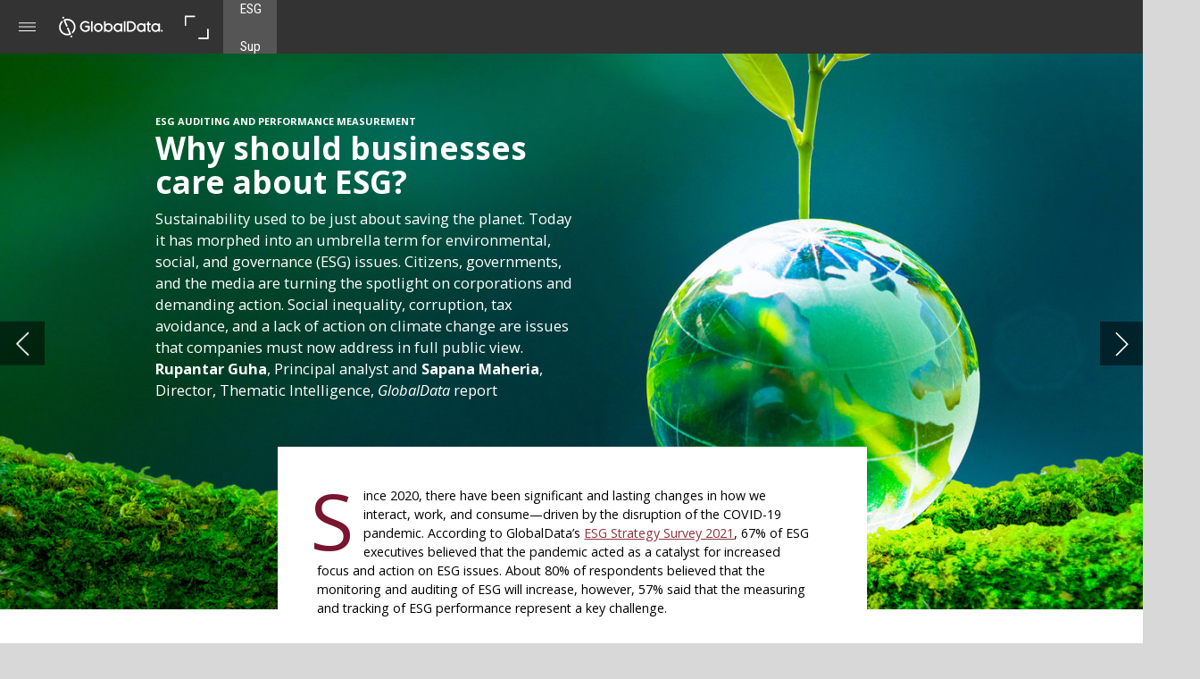

--- FILE ---
content_type: text/html; charset=UTF-8
request_url: https://accounting.nridigital.com/iab_supplement_sep22/why_should_businesses_care_about_esg
body_size: 43686
content:
<!DOCTYPE html><html lang="en"><!--

powered by
         _    _ _____
        | |  | | ____|
        | |__| | |__  _ __ ___   __ _  __ _
        |  __  |___ \| '_ ` _ \ / _` |/ _` |
        | |  | |___) | | | | | | (_| | (_| |
        |_|  |_|____/|_| |_| |_|\__,_|\__, |
                                       __/ |
                       www.h5mag.com  |___/

--><head><script type="text/javascript" src="/system/js/2.14.14E_gwtgf/ui.js"></script><script type="text/javascript" src="/system/js/2.14.14E_gwtgf/libs.js" charset="utf-8"></script><script>
		function waitForVariable(variableName) {
			return new Promise(function(resolve, reject) {
				let interval = setInterval(function() {
					let str = variableName.split(".");
					let obj = window;
					for (let i = 0; i < str.length; i++) {
						if (!obj) return null;
						obj = obj[str[i]];
					}

					if (obj) {
						clearInterval(interval);
						resolve();
					}
				}, 30);
			});
		}
	</script><meta charset="utf-8" /><meta name="generator" content="H5mag Version 2.14.14E_gwtgf" /><script type="text/javascript" class="ie-viewport-fix">(function() {
 if ("-ms-user-select" in document.documentElement.style && navigator.userAgent.match(/IEMobile/)) {
 var msViewportStyle = document.createElement("style");
 msViewportStyle.appendChild(document.createTextNode("@-ms-viewport{width:480px!important}"));
 document.getElementsByTagName("head")[0].appendChild(msViewportStyle);
 }
	})();</script><meta name="viewport" content="width=device-width,initial-scale=1" /><meta name="description" content="ESG Auditing and Performance measurement Sustainability used to be just about saving the planet. Today it has morphed into an umbrella term for environmental, social, and governance (ESG) issues. Citizens, governments, and the media are turning the spotlight on corporations and demanding action. Social inequality, corruption, tax avoidance, and a lack of action on climate change are issues that companies must now address in full public view. Rupantar Guha, Principal analyst and Sapana Maheria, Director, The" /><meta property="og:image" content="https://accounting.nridigital.com/accounting/iab_supplement_sep22/why_should_businesses_care_about_esg/366256/__screenshot.2048_0_1.jpg" /><meta property="og:image:width" content="3000" /><meta property="og:image:height" content="1500" /><meta property="og:image:type" content="image/jpeg" /><meta property="og:title" content="Why should businesses care about ESG? - IAB | Supplement September 2022" /><meta property="og:url" content="https://accounting.nridigital.com/iab_supplement_sep22/why_should_businesses_care_about_esg" /><meta property="og:description" content="ESG Auditing and Performance measurement Sustainability used to be just about saving the planet. Today it has morphed into an umbrella term for environmental, social, and governance (ESG) issues. Citizens, governments, and the media are turning the spotlight on corporations and demanding action. Social inequality, corruption, tax avoidance, and a lack of action on climate change are issues that companies must now address in full public view. Rupantar Guha, Principal analyst and Sapana Maheria, Director, The" /><meta name="twitter:card" content="summary_large_image" /><meta name="twitter:url" content="https://accounting.nridigital.com/iab_supplement_sep22/why_should_businesses_care_about_esg" /><meta name="twitter:title" content="Why should businesses care about ESG? - IAB | Supplement September 2022" /><meta name="twitter:image" content="https://accounting.nridigital.com/accounting/iab_supplement_sep22/why_should_businesses_care_about_esg/366256/__screenshot.2048_0_1.jpg" /><meta name="twitter:description" content="ESG Auditing and Performance measurement Sustainability used to be just about saving the planet. Today it has morphed into an umbrella term for environmental, social, and governance (ESG) issues. Citizens, governments, and the media are turning the spotlight on corporations and demanding action. Social inequality, corruption, tax avoidance, and a lack of action on climate change are issues that companies must now address in full public view. Rupantar Guha, Principal analyst and Sapana Maheria, Director, The" /><link rel="stylesheet" type="text/css" href="/system/css/2.14.14E_gwtgf/25218e94ca6f/project-print.css" media="print"/><link rel="stylesheet" type="text/css" href="/system/css/2.14.14E_gwtgf/print.css" media="print"/><link rel="stylesheet" type="text/css" href="/system/css/2.14.14E_gwtgf/core.css" media="screen"/><style type="text/css" class="inlinecss">*,*:before,*:after{-moz-box-sizing:border-box;-webkit-box-sizing:border-box;box-sizing:border-box;margin:0;padding:0}html{font-size:16px;height:100vh;line-height:1.5em}iframe{border:none;display:block}html,button,input,select,textarea{color:#333;font-family:Helvetica,Arial,sans-serif}a,a:visited,body:not(.nohover,.edit) a:hover{color:#000}body #container #articleBrowser .area-section > a,body #container #articleBrowser .area-section > .h5scroll-wrap > a,body #container #articleBrowser .area-section > .editable > a,a.protolink,.article-mobile-title .title{text-decoration:none}body > .passepartout,html.mobile{bottom:0;left:0;overflow:hidden;position:absolute;right:0;top:0}body.ipad > .passepartout{position:fixed}body:not(.edit).no-zoom .passepartout,body:not(.edit).no-zoom #container,body:not(.edit).no-zoom #container article,figure iframe,.mobile #container{max-height:100%}body.small-portrait.no-zoom #navArticles{max-width:480px}body.small-portrait{bottom:env(safe-area-inset-bottom)}ul,ol{padding-left:1em}.example-for-stylist ul,.example-for-stylist ol{padding-left:0}h1,h2,h3,h4,h5,h6{font-weight:normal}h1{font-size:2rem;line-height:1.1em}h2{font-size:1.6rem;line-height:1.2em} h3{font-size:1.4rem;line-height:1.2em}h4,h5,h6{font-size:1rem;font-weight:bold;line-height:1.3846em}dt{font-weight:bold}dd{margin-bottom:10px}.fullwidthheight{height:100%;width:100%}.clear{clear:both} .hidden,.meta,.nestedtocitem,.nestedtocitem.active,.pageDetails,time.latest-update,time.published,.honp,body.edit #container > .cssNavigator,body.hidden-navigation #container > .cssNavigator,.area.aftereffect > img, .chapter,.article-mobile-title,body.print article .area.instagram,body.print article .area.iframe,body.print article .area.facebook,body.print article .area.soundcloudwidget,body.print article .area.twitterwidget,.articleIndex,.articleSearchIndex,.videoEmbed iframe,.videoFrame .outer,.videoFrame > video,.stretchPosterframe .posterframe.disabled .buttonContainer,.h5-plays-in-view.no-spinner .spinner-node.overlay{display:none}.active,.visible{display:block}figure{display:inline-block;overflow:hidden;vertical-align:top}figure.vrimage{height:300px}.IE8 figure a,.IE9 figure a{display:inline-block}figure.image img,figure.image svg{height:auto;max-width:100%;width:100%}figure.image svg{display:inline-block;vertical-align:middle}body.print article section figure{font-size:0}body.print article section,body.print article img{border-width:0}.feedbackForm .field{color:#3c4257;font-size:10pt;margin-bottom:15px;word-wrap:break-word}.feedbackForm h2{margin-bottom:20px}.feedbackForm .field label{display:inline-block;line-height:20px;margin-bottom:5px;width:100%;word-wrap:break-word}.feedbackForm .field .text-input input{-webkit-appearance:none;border:1px;border-radius:4px;box-shadow:RGBA(60,66,87,0.17) 0px 0px 0px 1px;line-height:15px;padding:8px 12px;width:100%}.feedbackForm .field select{-moz-appearance:none;-webkit-appearance:none;appearance:none;background-color:#FFF;border:1px;border-radius:4px;box-shadow:RGBA(60,66,87,0.17) 0px 0px 0px 1px;cursor:pointer;padding:8px 9px;width:100%}.feedbackForm .field .feedback-select-input::after{background-image:url(/static/img/shared/studio/dropdown-outline-grey.svg);background-position:center center;background-repeat:no-repeat;content:"";display:inline-block;height:25px;margin-left:-30px;margin-top:3px;pointer-events:none;position:absolute;width:30px}.feedbackForm .field textarea{border:1px;border-radius:4px;box-shadow:RGBA(60,66,87,0.17) 0px 0px 0px 1px;padding:8px 9px}.required-info-feedback{font-size:8pt}.feedback-drag-question,.rating-stars ul > li.star,.has-href,.link{cursor:pointer}.feedbackForm .button{border:1px;border-radius:4px;min-height:35px;text-align:center;width:220px}.feedbackForm .green{background:#2ECC71;color:#FFF;font-family:Helvetica,Arial,sans-serif;font-size:16px;height:auto;line-height:normal;margin-bottom:10px;margin-top:10px;min-height:35px;padding-bottom:10px;padding-top:10px;transition:background-color 0.5s,box-shadow 0.5s;width:100%}.feedbackForm .green:hover{background:#2AB764}.stars{margin-top:3px}.rating-list ul{-webkit-user-select:none;list-style-type:none;padding:0;user-select:none}.rating-list ul > li{display:inline-block;font-size:22pt;margin-right:5px}.rating-stars ul > li.star > i.fa{color:#ccc}.star-hover,.rating-like-dislike li:hover{color:#FFCC36}.rating-stars ul > li.star.selected > i.icon-star{color:#FF912C !important}.rating-like-dislike li.selected .like-dislike{background-color:#FF912C}.feedbackForm .highlight-error{box-shadow:RGBA(255,0,0,0.17) 0px 0px 2px 3px !important}.feedbackForm .error{color:red}.checkbox input{box-shadow:none !important}#feedback-form-thank-you{text-align:center;width:100%}.empty-data-element-bg{background-color:#FFF;font-family:'Source Sans Pro','Helvetica','Arial',sans-serif;height:100%;padding:16px;width:100%}.empty-data-information{background-color:#F7F9FC;border:1px dashed #DDE5EE;height:100%;padding:16px}.empty-data-information .placeholder-img{display:block !important;margin-left:auto;margin-right:auto;margin-top:20px}.empty-data-information h4{color:#333333;font-weight:normal;margin-bottom:10px;text-align:center}.empty-data-information select{display:block;font-size:10pt;margin-bottom:10px;margin-left:auto;margin-right:auto;max-width:170px;width:100%}.empty-data-information p{color:#8E8E8E;font-size:9pt;margin-bottom:15px;padding-left:20px;padding-right:20px;text-align:center}.empty-data-information a{color:#41ABD6FF}.empty-data-information a:hover{color:#348aad !important}.like-dislike{background-color:#3c4257;background-repeat:no-repeat;background-size:contain;cursor:pointer;display:block;height:25px;margin-right:10px;width:25px}.custom-icon-like{-webkit-mask:url(/static/img/shared/like.svg) no-repeat center center;-webkit-mask-size:contain;mask:url(/static/img/shared/like.svg) no-repeat center center;mask-size:contain}.custom-icon-dislike{-webkit-mask:url(/static/img/shared/dislike.svg) no-repeat center center;-webkit-mask-size:contain;mask:url(/static/img/shared/dislike.svg) no-repeat center center;mask-size:contain}.custom-checkbox label{-moz-user-select:none;-webkit-box-orient:vertical;-webkit-user-select:none;color:var(--deep-blue);cursor:pointer;height:20px;line-height:1em;overflow:hidden;text-overflow:ellipsis;white-space:nowrap}.custom-checkbox input[type='checkbox']{-moz-appearance:none;-o-appearance:none;-webkit-appearance:none;appearance:none;background-color:#d4d7db;bottom:1px;cursor:pointer;height:20px;margin-right:11px;margin-top:1px;position:relative;vertical-align:middle;width:20px}.custom-checkbox input[type='checkbox']:checked{background-color:#429BC8}.custom-checkbox input[type='checkbox']:checked:before{color:#FFF !important;content:'\2713';display:block;font-family:'system-ui',EmptyFont2;font-size:14px;font-weight:bold;line-height:18px;text-align:center;width:100%}.multiple-choice-answer{align-items:center;display:flex;margin-top:10px}.multiple-choice-answer label{border:#3c4257 1.5pt solid;border-radius:50px;cursor:pointer;display:inline-block;height:23px;width:23px}.multiple-choice-answer input[type="radio"]{-moz-appearance:none;-webkit-appearance:none;appearance:none;background-clip:content-box;border:#274779FF 1.2pt solid;border-radius:50px;cursor:pointer;display:inline-block;flex:none;height:20px;padding:2px;width:20px}.multiple-choice-answer input[type="radio"]:checked{background-color:#274779FF}.multiple-choice-answer p{display:inline-block;margin-left:20px}@keyframes h5-rotate-fully{0%}25%{opacity:0.7}100%{transform:rotate(360deg)}#container > .cssNavigator{background-color:black;bottom:0;height:45px;position:absolute;width:100%}#container > .cssNavigator .home{background:url(/static/img/theme/dark/navigation-bar.svg) 0 -45px no-repeat;display:inline-block;height:45px;margin-left:20px;width:45px}#container > .cssNavigator .prev{background:url(/static/img/theme/dark/navigation-bar.svg) -180px -45px no-repeat;display:block;height:45px;position:absolute;right:75px;top:0;width:45px}#container > .cssNavigator .next{background:url(/static/img/theme/dark/navigation-bar.svg) -225px -45px no-repeat;height:45px;position:absolute;right:20px;top:0;width:45px}#container > .cssNavigator .logo{background:url(/static/img/theme/dark/navigation-bar.svg) -270px -45px no-repeat;height:45px;left:50%;margin-left:-23px;position:absolute;top:0;width:45px}body.top-navigation #container > .cssNavigator{bottom:auto;top:0px}body.theme-light #container > .cssNavigator{background-color:#FFF;color:#979797}body.theme-light #container > .cssNavigator .home,body.theme-light #container > .cssNavigator .logo,body.theme-light #container > .cssNavigator .next,body.theme-light #container > .cssNavigator .prev{background-image:url(/static/img/theme/light/navigation-bar.svg)}body.theme-medium #container > .cssNavigator{background-color:#eee;color:#505050}body.theme-medium #container > .cssNavigator .home,body.theme-medium #container > .cssNavigator .logo,body.theme-medium #container > .cssNavigator .next,body.theme-medium #container > .cssNavigator .prev{background-image:url(/static/img/theme/medium/navigation-bar.svg)}:root{--min-popup-border-offset:20px;--studio-sprite:url(/static/img/shared/studio/studio-sprite24.svg)}.theme-light{--navigation-background-color:#FFF;--navigation-background-image:url('/static/img/theme/light/navigation-bar.svg');--navigation-icon-color:#545454;--navigation-icon-color-active:#272727;--navigation-icon-color-disabled:#ACACAC}.overlay-navigation.theme-light{--navigation-background-color:rgba(255,255,255,0.5)}.IE8.theme-light{--navigation-background-image:url('/static/img/theme/light/navigation-bar.png')}.theme-medium{--navigation-background-color:#EEE;--navigation-background-image:url('/static/img/theme/medium/navigation-bar.svg');--navigation-icon-color:#545454;--navigation-icon-color-active:#272727;--navigation-icon-color-disabled:#ACACAC}.overlay-navigation.theme-medium{--navigation-background-color:rgba(238,238,238,0.5)}.IE8.theme-medium{--navigation-background-image:url('/static/img/theme/medium/navigation-bar.png')}.theme-dark{--navigation-background-color:#000;--navigation-background-image:url('/static/img/theme/dark/navigation-bar.svg');--navigation-icon-color:#979797;--navigation-icon-color-active:#FFFFFF;--navigation-icon-color-disabled:#3E3E3E}.overlay-navigation.theme-dark{--navigation-background-color:rgba(0,0,0,0.5)}.IE8.theme-dark{--navigation-background-image:url('/static/img/theme/dark/navigation-bar.png')}html{--navigation-height:45px}@viewport{height:extend-to-zoom 600px;width:extend-to-zoom 500px}html{background-color:rgb(216,216,216);min-height:100%;touch-action:pan-y pinch-zoom double-tap-zoom}html *{touch-action:pan-y pinch-zoom double-tap-zoom}.area-section,#articleIndex,#articleSearchIndex{-webkit-overflow-scrolling:touch}body.iphone .area-root > *,body.iphone #articleIndex > *,body.iphone #articleSearchIndex > *{-webkit-transform:translate3d(0,0,0)}body{-moz-osx-font-smoothing:grayscale;-webkit-font-smoothing:antialiased;background-color:rgb(216,216,216)}body{overflow-x:hidden;overflow-y:hidden}iframe{max-width:100%;width:100%}.navArticles *:focus{outline:none}body.active-keyboard-navigation *:focus,body.active-keyboard-navigation figure:focus-within{outline:Highlight auto 1px;outline:-webkit-focus-ring-color auto 1px}body:not(.active-keyboard-navigation) .h5scroll-wrap:focus,body:not(.active-keyboard-navigation) .area-root:focus,body:not(.active-keyboard-navigation) article:focus,[tabindex="-1"]:focus{outline:0 !important}#container{-moz-transform-origin:0 0;-ms-transform-origin:0 0;-webkit-transform-origin:0 0;overflow:hidden;position:absolute;transform-origin:0 0;z-index:0}body.hide_scrollbars_while_loading #container,body>#loader.removed,body>#editLoader.removed{opacity:0}#container.bigzoom{-moz-font-smoothing:antialiased;-ms-font-smoothing:antialiased;-webkit-font-smoothing:antialiased;font-smoothing:antialiased}#articleBrowser{bottom:var(--navigation-height);overflow:hidden;position:absolute;top:0;width:100%}body.no-zoom #articleBrowser{max-height:calc(100% - var(--navigation-height))}.top-navigation #articleBrowser{bottom:0;top:var(--navigation-height)}#articles{-webkit-transform:translate3d('1px',0,0);-webkit-transition-duration:0.5s;-webkit-transition-property:-webkit-transform;-webkit-transition-timing-function:ease-out;bottom:0;overflow:clip;position:absolute;top:0;width:100%}article{-moz-transform-style:preserve-3d;-ms-transform-style:preserve-3d;-webkit-transform:translate3d('1px',0,0);-webkit-transform-style:preserve-3d;background:#fff;height:100%;overflow:hidden;position:absolute;transform-style:preserve-3d}article > .wrapper,.stretchPosterframe .buttonPlay,.videoEmbedPosterframe .posterframe img{width:100%}article .area{background-position:center center;background-repeat:no-repeat;background-size:cover}body.mobile.iphone .append-here,body.small-portrait div#container,.h5-vertical-video .scaler{height:100%}article .area > section:has(ul,ol),article .area > .append-here,article .area > .protolink,article .area > .protolink > .append-here,article .area > .h5scroll-wrap > .append-here,article .area > .h5scroll-wrap > .protolink,article .area > .h5scroll-wrap > .protolink > .append-here{display:flow-root;height:100%}body.no-flow-root article .area > .append-here,body.no-flow-root article .area > .protolink,body.no-flow-root article .area > .protolink > .append-here,body.no-flow-root article .area > .h5scroll-wrap > .append-here,body.no-flow-root article .area > .h5scroll-wrap > .protolink,body.no-flow-root article .area > .h5scroll-wrap > .protolink > .append-here{; padding-top:1px;display:block;height:100%;margin-top:-1px} body.IE .area > .protolink,body.IE .area > .protolink > .append-here{margin-top:0;padding-top:0}.area-root img{display:inline-block;height:auto;max-width:100%;width:auto}.area.aftereffect img,article .area.instagram iframe{height:100%;width:100%}.area.aftereffect .append-here,.area.aftereffect .append-here .h5-ae-animation-container{height:100%;position:relative;width:100%}.inset,.textbox.inset{background-color:#ddd;padding:15px;width:240px}.inset h2,.inset h3,.inset h4,.inset h5,.inset h6{margin:0 0 10px 0}.topleft{left:0;top:0}.topcenter{top:0}.topright{right:0;top:0}.middleleft{left:0}.middleright{right:0}.bottomleft{bottom:0;left:0}.bottomcenter{bottom:0}.bottomright{bottom:0;right:0}.area-root{height:100%;overflow-x:hidden;overflow-y:auto;position:relative}.floatLeft{float:left;margin:0 20px 20px 0}.floatRight{float:right;margin:0 0 20px 20px}.clear{clear:both}.clearLeft{clear:left}.clearRight{clear:right}body{background-color:rgb(216,216,216)}#galleryContainer{height:85%;max-height:744px;max-width:1152px;opacity:0;overflow:hidden;position:absolute;top:0;width:85%;z-index:100}#articles{overflow:clip}article{display:block;position:relative}.body{overflow:auto}.cover .body{position:absolute}.cover .body.top{height:100%;left:0px;top:0px;width:100%}body.small-landscape-pseudo div#container{width:100%}body.small-portrait{-moz-text-size-adjust:none;-ms-text-size-adjust:100%;-webkit-text-size-adjust:none;background:#fff;bottom:0;display:block;font-size:1em;left:0;position:fixed;right:0;text-align:left;text-size-adjust:none;top:0}.article-mobile-title{background-color:#fff;border-bottom:1px solid #ddd;min-height:40px;overflow:hidden;padding:4px 4%}.article-mobile-title .toc{-webkit-mask-box-image:url(/static/img/mobile/icon-toc.png);background-color:rgba(0,0,0,0.6);background-size:100%;display:block;float:right;height:21px;margin-left:10px;margin-top:4px;mask-box-image:url(/static/img/mobile/icon-toc.png);text-indent:-9999em;width:21px}.article-mobile-title .toc.disabled{background-color:#e5e3e1}.article-mobile-title .title .editionTitle{display:inline-block;line-height:32px}.article-mobile-title .icon{height:32px;margin:4px 10px 4px 0;vertical-align:top;width:auto}.ie_basic_image_width_test{width:6px}.block_scroll{overflow:hidden !important;overflow-x:hidden !important;overflow-y:hidden !important}body #container #articleBrowser .area.textbox > section > p:last-child,body #container #articleBrowser .area.textbox > a > section > p:last-child{margin-bottom:0}.spinner-node.overlay{background:black;background-color:rgba(0,0,0,0.3);left:0;position:absolute;top:0;z-index:1}article .area.iframe{height:300px;height:300px}article .area.iframe .blockwrapper > a{background-color:white;display:flex;flex-direction:column;height:100%;justify-content:center;outline:3px #c9c9c9 dashed;outline-offset:-15px;padding:30px;text-align:center;text-decoration:none;width:100%}article .area.iframe .blockwrapper > a p.link{margin:0;text-decoration:underline}article .area.iframe .blockwrapper > a span.warning{background-color:white;color:#c9c9c9;display:inline-block;font-size:12px;margin-top:10px;text-decoration:none !important}html{--toc-active-background-color:#333;--toc-active-font-color:#fff;--toc-background-color:#eee;--toc-font:"Helvetica","Arial",sans-serif;--toc-font-color:#000;--toc-font-size:16px;--toc-font-weight:normal;--toc-hover-background-color:#ccc;--toc-hover-font-color:#000;--toc-line-color:#ccc}.articleListing{display:block;max-height:800px;overflow:scroll;position:absolute;top:-1000px}#articleIndex,#articleSearchIndex{background-color:var(--toc-background-color);display:none;left:0;overflow-x:hidden;overflow-y:auto;position:absolute;top:0;width:300px;z-index:20}#articleSearchIndex{z-index:25}#articleIndex li:not(.hidden),#articleSearchIndex li:not(.hidden){display:block;font-size:var(--toc-font-size);font-weight:var(--toc-font-weight);height:70px;list-style-type:none}#container #articleIndex ul li,#container #articleSearchIndex ul li{font-family:var(--toc-font)}#articleIndex li.nesting-level-2,#articleSearchIndex li.nesting-level-2{display:none}#articleIndex li a,#articleSearchIndex li a{border-bottom:solid 1px var(--toc-line-color);color:var(--toc-font-color);display:block;height:100%}body:not(.nohover) #articleIndex li:not(.active) a:hover,body:not(.nohover) #articleSearchIndex li:not(.active) a:hover{background-color:var(--toc-hover-background-color);color:var(--toc-hover-font-color)}#articleIndex li.active a,#articleSearchIndex li.active a{background-color:var(--toc-active-background-color);color:var(--toc-active-font-color);cursor:default}#articleIndex li a .imagecontainer,#articleSearchIndex li a .imagecontainer{background-position:center center;background-repeat:no-repeat;background-size:cover;display:inline-block;height:100%;overflow:hidden;vertical-align:middle;width:30%}#articleIndex li a .text,#articleSearchIndex li a .text{display:inline-block;max-height:100%;overflow:hidden;padding:0 15px;text-overflow:ellipsis;vertical-align:middle;width:70%}#articleOverlay{background-color:#000;bottom:45px;display:none;left:0;opacity:0;position:absolute;right:0;top:0;z-index:5}.top-navigation #articleOverlay{bottom:0;top:45px}.overlay-navigation #articleOverlay,.hidden-navigation #articleOverlay{bottom:0;top:0}body:not(.edge) video[controls]{transform:translateZ(0)}.videoEmbed{display:none;margin-left:50%;position:absolute;top:20%;width:70%;z-index:100}.videoEmbedPosterframe{background:#f5f5f5;cursor:pointer;height:auto;margin-bottom:0;padding:20px}.videoEmbedPosterframe.uploaded{cursor:default;z-index:0}.videoEmbedPosterframe img{display:block;margin:0}.videoEmbedPosterframe .posterframe{display:grid;float:left;grid-template-areas:"video";height:auto;margin-right:10px;overflow:hidden;position:relative;text-align:center;width:110px}.videoEmbedPosterframe .posterframe > *{grid-area:video}.videoEmbedPosterframe .buttonPlay{left:0;position:absolute;top:35%}.videoEmbedPosterFrame .buttonContainer,.stretchPosterframe .buttonContainer{height:30%;position:absolute;text-align:center;top:35%;width:100%}.videoEmbedPosterFrame .buttonContainer button{background:none;border:none;height:100%}.videoEmbedPosterFrame .buttonContainer img.buttonPlay{display:inline;height:100%;max-height:100%;position:static;width:auto}.videoEmbedPosterframe .posterframe > .video-js{padding-top:initial;position:absolute}.videoEmbedPosterframe .mp4video{display:none;height:auto;width:100%}.stretchPosterframe{background:transparent;padding:0}.stretchPosterframe .posterframe{float:none;height:100%;margin-right:0;width:100%}.stretchPosterframe .posterframe.disabled::after{background-color:rgba(212,212,212,0.7);bottom:0;content:'';cursor:default;left:0;position:absolute;right:0;top:0}.stretchPosterframe .buttonContainer button{aspect-ratio:1/1;background:none;border:none;height:100%}.stretchPosterframe .buttonContainer img.buttonPlay{background-image:url('/static/img/shared/video-playbutton.svg');background-position:center;background-repeat:no-repeat;background-size:contain;display:inline;height:100%;max-height:100%;position:static;width:100%}.stretchPosterframe .posterFrame{height:auto;width:100%}.h5-vertical-video .scaler .posterFrame{height:100%;object-fit:cover}body.medium-landscape .videoEmbedPosterframe.uploaded.autoplay .posterframe img,body.medium-portrait .videoEmbedPosterframe.uploaded.mp-autoplay .posterframe img,body.small-portrait .videoEmbedPosterframe.uploaded.sp-autoplay .posterframe img{left:0;position:absolute;top:0;z-index:1}body.medium-landscape.take-screenshot .videoEmbedPosterframe.uploaded.autoplay .posterframe img,body.medium-portrait.take-screenshot .videoEmbedPosterframe.uploaded.mp-autoplay .posterframe img,body.small-portrait.take-screenshot .videoEmbedPosterframe.uploaded.sp-autoplay .posterframe img{z-index:0}.videoEmbedPosterframe .posterframe table td img{width:auto}body.hide_scrollbars_while_loading{height:100%;overflow:hidden;width:100%}body>#loader,body>#editLoader{background:#d8d8d8;height:100%;left:0;opacity:1;position:fixed;top:0;transition:opacity 0.3s ease-in;width:100%;z-index:10000}body>#loader,body>#editLoader{background:#d8d8d8}body>#loader .spinner,body>#editLoader .spinner{border-radius:100%;display:block;height:220px;left:50%;margin:-110px 0 0 -110px;overflow:hidden;position:absolute;top:50%;width:220px}body>#loader .spinner,body>#editLoader .spinner,body>#loader .logo,body>#editLoader .logo{background-color:white}body>#loader .spinner > div,body>#editLoader .spinner > div{-webkit-animation:h5-rotate-fully 1.0s infinite linear;animation:h5-rotate-fully 1.0s infinite linear;background-clip:padding-box;background-size:100% 100%;border:1px rgba(255,255,255,0) solid;border-radius:100%;height:208px;left:50%;margin:-104px 0 0 -104px;overflow:hidden;position:absolute;top:50%;width:208px}img.spinner{-webkit-animation:h5-rotate-fully 1.0s infinite linear;animation:h5-rotate-fully 1.0s infinite linear}body>#loader .logo,body>#editLoader .logo{border-radius:50%;height:196px;left:50%;line-height:180px;margin:-98px 0 0 -98px;position:absolute;text-align:center;top:50%;width:196px;z-index:1}body.IE8>#loader .circle,body.IE9>#loader .circle{background-color:transparent;background-image:url(/static/img/desktop/ie_spinner_background.png);display:block;height:220px;left:50%;margin:-110px 0 0 -110px;overflow:hidden;position:absolute;top:50%;width:220px}body.IE8>#loader .circle .logo,body.IE9>#loader .circle .logo{background-color:transparent;border-radius:0}body.IE8>#loader .circle .spinnerImage,body.IE9>#loader .circle .spinnerImage{bottom:18px;left:50%;margin-left:-12px;position:absolute}body>#loader .logo img,body>#editLoader .logo img{-ms-transform:translate(-50%,-50%);-webkit-transform:translate(-50%,-50%);border:0;height:auto;left:50%;max-height:100px;max-width:140px;position:absolute;top:50%;transform:translate(-50%,-50%);width:auto}  body.edit.medium-landscape{--visible-artboard-width:1280px;--visible-artboard-height:700px;--bleed-offset-left:0px;--bleed-offset-right:0px;--bleed-offset-top:0px}body.edit.medium-landscape .container{min-width:1280px;min-height:700px}body.edit.medium-landscape #container{width:1280px;height:700px}body.edit.hidebleed.medium-landscape{--visible-artboard-width:960px;--visible-artboard-height:655px;--bleed-offset-left:160px;--bleed-offset-right:160px;--bleed-offset-top:23px}body.edit.hidebleed.medium-landscape #container{width:960px;height:655px}body.edit.hidebleed.medium-landscape #articleBrowser{width:1280px;height:700px;top:-23px;left:-160px} @media screen and (min-width:481px) and (min-height:400px) and (orientation:landscape){:root{--visible-artboard-width:1280px;--visible-artboard-height:700px;--bleed-offset-left:160px;--bleed-offset-right:160px}#container{width:1280px;height:745px;margin:0}body.edit #container{height:700px}body.noscript #container{top:50%;left:50%;margin-top:-350px;margin-left:-640px}body #articleBrowser{height:700px}body.edit #articleBrowser{height:auto}body.mobile #articleBrowser,body.ipad #articleBrowser{max-height:calc(100% - 45px)}#container > .cssNavigator .home{margin-left:148px}#container > .cssNavigator .prev{right:203px}#container > .cssNavigator .next{right:148px}} body.edit.medium-portrait{--visible-artboard-width:768px;--visible-artboard-height:1024px;--bleed-offset-left:0px;--bleed-offset-right:0px;--bleed-offset-top:0px}body.edit.medium-portrait .container{min-width:768px;min-height:1024px}body.edit.medium-portrait #container{width:768px;height:1024px}body.edit.hidebleed.medium-portrait{--visible-artboard-width:768px;--visible-artboard-height:820px;--bleed-offset-left:0px;--bleed-offset-right:0px;--bleed-offset-top:0px}body.edit.hidebleed.medium-portrait #container{width:768px;height:820px}body.edit.hidebleed.medium-portrait #articleBrowser{width:768px;height:1024px;top:-0px;left:-0px} @media screen and (min-width:481px) and (min-height:480px) and (orientation:portrait){:root{--visible-artboard-width:768px;--visible-artboard-height:1024px;--bleed-offset-left:0px;--bleed-offset-right:0px}#container{width:768px;height:1069px;margin:0}body.edit #container{height:1024px}body.noscript #container{top:50%;left:50%;margin-top:-512px;margin-left:-384px}} body.edit.small-portrait{--visible-artboard-width:480px;--visible-artboard-height:710px;--bleed-offset-left:0px;--bleed-offset-right:0px;--bleed-offset-top:0px}body.edit.small-portrait .container{min-width:480px;min-height:710px}body.edit.small-portrait #container{width:480px;height:710px} @media screen and (max-width:480px){:root{--visible-artboard-width:480px;--visible-artboard-height:710px;--bleed-offset-left:0px;--bleed-offset-right:0px}#container{width:480px;height:755px;margin:0}body.edit #container{height:710px}body.noscript #container{top:50%;left:50%;margin-top:-355px;margin-left:-240px}} body.edit.print{--visible-artboard-width:991px;--visible-artboard-height:1400px;--bleed-offset-left:0px;--bleed-offset-right:0px;--bleed-offset-top:0px}body.edit.print .container{min-width:991px;min-height:1400px}body.edit.print #container{width:991px;height:1400px} @media print{:root{--visible-artboard-width:991px;--visible-artboard-height:1400px;--bleed-offset-left:0px;--bleed-offset-right:0px}#container{width:991px;height:1445px;margin:0}body.edit #container{height:1400px}article{height:1400px}} body.medium-landscape #container .style_SECTION_InDepthLeadStory{-moz-transform:rotate(0deg) translateZ(0);-ms-transform:rotate(0deg) translateZ(0);-o-transform:rotate(0deg) translateZ(0);-webkit-transform:rotate(0deg) translateZ(0);background-color:rgb(34,65,112);background-image:url(/pharma/master_edition/master-presets/930429/stork.svg);background-position:left 30%;background-size:94%;height:490px;overflow:hidden;padding-left:40px;padding-right:40px;padding-top:20px;transform:rotate(0deg) translateZ(0);transition:transform 0.2s ease}body.medium-landscape.IE #container .style_SECTION_InDepthLeadStory{background-image:url(/pharma/master_edition/master-presets/930429/stork.1024_0_1.png)}body.medium-landscape.IE8 #container .style_SECTION_InDepthLeadStory{-ms-behavior:url("/static/css/lib/ie-behavior/backgroundsize.min.htc")}body.medium-landscape:not(.nohover) #container .style_SECTION_InDepthLeadStory:hover,body.medium-landscape:not(.nohover) #container section.has-href:hover .style_SECTION_InDepthLeadStory,body.print:not(.nohover) #container .style_SECTION_InDepthLeadStory:hover,body.print:not(.nohover) #container section.has-href:hover .style_SECTION_InDepthLeadStory{background-color:rgb(37,72,125)}body.print #container .style_SECTION_InDepthLeadStory{-moz-transform:rotate(0deg) translateZ(0);-ms-transform:rotate(0deg) translateZ(0);-o-transform:rotate(0deg) translateZ(0);-webkit-transform:rotate(0deg) translateZ(0);background-color:rgb(34,65,112);background-image:url(/pharma/master_edition/master-presets/930429/stork.svg);background-position:left 30%;background-size:94%;height:505.82px;overflow:hidden;padding-left:40px;padding-right:40px;padding-top:20px;transform:rotate(0deg) translateZ(0);transition:transform 0.2s ease}body.medium-portrait #container .style_SECTION_InDepthLeadStory,body.small-portrait #container .style_SECTION_InDepthLeadStory{-moz-transform:rotate(0deg) translateZ(0);-ms-transform:rotate(0deg) translateZ(0);-o-transform:rotate(0deg) translateZ(0);-webkit-transform:rotate(0deg) translateZ(0);transform:rotate(0deg) translateZ(0);transition:transform 0.2s ease}body.medium-landscape #container .area.textbox.style_TEXT_2020_bodytext_article,body.medium-portrait #container .area.textbox.style_TEXT_2020_bodytext_article,body.small-portrait #container .area.textbox.style_TEXT_2020_bodytext_article,body.print #container .area.textbox.style_TEXT_2020_bodytext_article{-moz-transform:rotate(0deg) translateZ(0);-ms-transform:rotate(0deg) translateZ(0);-o-transform:rotate(0deg) translateZ(0);-webkit-transform:rotate(0deg) translateZ(0);transform:rotate(0deg) translateZ(0)}body.medium-landscape #container .area.textbox.style_TEXT_2020_bodytext_article P{color:rgb(32,32,32);font-family:'Open Sans';font-size:13px;font-weight:normal;line-height:1.5;margin-bottom:15px}body.medium-landscape #container .area.textbox.style_TEXT_2020_bodytext_article UL,body.medium-landscape #container .area.textbox.style_TEXT_2020_bodytext_article OL{color:rgb(32,32,32);font-family:'Open Sans';font-size:13px;font-weight:normal;line-height:1.5;padding-left:calc(1em + 23px)}body.medium-landscape #container .area.textbox.style_TEXT_2020_bodytext_article TABLE{color:rgb(32,32,32);font-family:'Open Sans';font-size:13px;font-weight:normal;line-height:1.5}body.medium-landscape #container .area.textbox.style_TEXT_2020_bodytext_article A{color:rgb(10,51,86);text-decoration:underline}body.medium-landscape #container .area.textbox.style_TEXT_2020_bodytext_article .protolink[data-href]:not([data-href=""]) P,body.medium-landscape #container .area.textbox.style_TEXT_2020_bodytext_article .protolink[data-href]:not([data-href=""]) H1,body.medium-landscape #container .area.textbox.style_TEXT_2020_bodytext_article .protolink[data-href]:not([data-href=""]) H2,body.medium-landscape #container .area.textbox.style_TEXT_2020_bodytext_article .protolink[data-href]:not([data-href=""]) H3{color:rgb(10,51,86)}body.medium-landscape:not(.nohover) #container article .area.textbox.style_TEXT_2020_bodytext_article A:hover h1,body.medium-landscape:not(.nohover) #container article .area.textbox.style_TEXT_2020_bodytext_article A:hover h2,body.medium-landscape:not(.nohover) #container article .area.textbox.style_TEXT_2020_bodytext_article A:hover h3,body.medium-landscape:not(.nohover) #container article .area.textbox.style_TEXT_2020_bodytext_article A:hover p,body.medium-landscape:not(.nohover) #container article .area.textbox.style_TEXT_2020_bodytext_article A:hover ul,body.medium-landscape:not(.nohover) #container article .area.textbox.style_TEXT_2020_bodytext_article A:hover ol,body.medium-landscape:not(.nohover) #container article .area.textbox.style_TEXT_2020_bodytext_article A:hover table,body.medium-landscape:not(.nohover) #container article .area.textbox.style_TEXT_2020_bodytext_article A:hover,body.medium-landscape:not(.nohover) #container section.has-href:hover .area.textbox.style_TEXT_2020_bodytext_article A,body.medium-landscape #container .area.textbox.style_TEXT_2020_bodytext_article .protolink[data-href]:hover:not([data-href=""]) P,body.medium-landscape #container .area.textbox.style_TEXT_2020_bodytext_article .protolink[data-href]:hover:not([data-href=""]) H1,body.medium-landscape #container .area.textbox.style_TEXT_2020_bodytext_article .protolink[data-href]:hover:not([data-href=""]) H2,body.medium-landscape #container .area.textbox.style_TEXT_2020_bodytext_article .protolink[data-href]:hover:not([data-href=""]) H3{color:rgb(153,153,153)}body.medium-portrait #container .area.textbox.style_TEXT_2020_bodytext_article P,body.medium-portrait #container .area.textbox.style_TEXT_2020_bodytext_article TABLE{color:rgb(32,32,32);font-family:'Open Sans';font-size:16px;font-weight:normal;line-height:1.4;margin-bottom:15px}body.medium-portrait #container .area.textbox.style_TEXT_2020_bodytext_article UL,body.medium-portrait #container .area.textbox.style_TEXT_2020_bodytext_article OL{color:rgb(32,32,32);font-family:'Open Sans';font-size:16px;font-weight:normal;line-height:1.4;margin-bottom:15px;padding-left:calc(1em + 13px)}body.medium-portrait #container .area.textbox.style_TEXT_2020_bodytext_article BLOCKQUOTE{margin-bottom:15px}body.medium-portrait #container .area.textbox.style_TEXT_2020_bodytext_article A,body.small-portrait #container .area.textbox.style_TEXT_2020_bodytext_article A{color:rgb(34,65,112);text-decoration:underline}body.medium-portrait #container .area.textbox.style_TEXT_2020_bodytext_article .protolink[data-href]:not([data-href=""]) P,body.medium-portrait #container .area.textbox.style_TEXT_2020_bodytext_article .protolink[data-href]:not([data-href=""]) H1,body.medium-portrait #container .area.textbox.style_TEXT_2020_bodytext_article .protolink[data-href]:not([data-href=""]) H2,body.medium-portrait #container .area.textbox.style_TEXT_2020_bodytext_article .protolink[data-href]:not([data-href=""]) H3,body.small-portrait #container .area.textbox.style_TEXT_2020_bodytext_article .protolink[data-href]:not([data-href=""]) P,body.small-portrait #container .area.textbox.style_TEXT_2020_bodytext_article .protolink[data-href]:not([data-href=""]) H1,body.small-portrait #container .area.textbox.style_TEXT_2020_bodytext_article .protolink[data-href]:not([data-href=""]) H2,body.small-portrait #container .area.textbox.style_TEXT_2020_bodytext_article .protolink[data-href]:not([data-href=""]) H3{color:rgb(34,65,112)}body.medium-portrait:not(.nohover) #container article .area.textbox.style_TEXT_2020_bodytext_article A:hover h1,body.medium-portrait:not(.nohover) #container article .area.textbox.style_TEXT_2020_bodytext_article A:hover h2,body.medium-portrait:not(.nohover) #container article .area.textbox.style_TEXT_2020_bodytext_article A:hover h3,body.medium-portrait:not(.nohover) #container article .area.textbox.style_TEXT_2020_bodytext_article A:hover p,body.medium-portrait:not(.nohover) #container article .area.textbox.style_TEXT_2020_bodytext_article A:hover ul,body.medium-portrait:not(.nohover) #container article .area.textbox.style_TEXT_2020_bodytext_article A:hover ol,body.medium-portrait:not(.nohover) #container article .area.textbox.style_TEXT_2020_bodytext_article A:hover table,body.medium-portrait:not(.nohover) #container article .area.textbox.style_TEXT_2020_bodytext_article A:hover,body.medium-portrait:not(.nohover) #container section.has-href:hover .area.textbox.style_TEXT_2020_bodytext_article A,body.medium-portrait #container .area.textbox.style_TEXT_2020_bodytext_article .protolink[data-href]:hover:not([data-href=""]) P,body.medium-portrait #container .area.textbox.style_TEXT_2020_bodytext_article .protolink[data-href]:hover:not([data-href=""]) H1,body.medium-portrait #container .area.textbox.style_TEXT_2020_bodytext_article .protolink[data-href]:hover:not([data-href=""]) H2,body.medium-portrait #container .area.textbox.style_TEXT_2020_bodytext_article .protolink[data-href]:hover:not([data-href=""]) H3,body.small-portrait:not(.nohover) #container article .area.textbox.style_TEXT_2020_bodytext_article A:hover h1,body.small-portrait:not(.nohover) #container article .area.textbox.style_TEXT_2020_bodytext_article A:hover h2,body.small-portrait:not(.nohover) #container article .area.textbox.style_TEXT_2020_bodytext_article A:hover h3,body.small-portrait:not(.nohover) #container article .area.textbox.style_TEXT_2020_bodytext_article A:hover p,body.small-portrait:not(.nohover) #container article .area.textbox.style_TEXT_2020_bodytext_article A:hover ul,body.small-portrait:not(.nohover) #container article .area.textbox.style_TEXT_2020_bodytext_article A:hover ol,body.small-portrait:not(.nohover) #container article .area.textbox.style_TEXT_2020_bodytext_article A:hover table,body.small-portrait:not(.nohover) #container article .area.textbox.style_TEXT_2020_bodytext_article A:hover,body.small-portrait:not(.nohover) #container section.has-href:hover .area.textbox.style_TEXT_2020_bodytext_article A,body.small-portrait #container .area.textbox.style_TEXT_2020_bodytext_article .protolink[data-href]:hover:not([data-href=""]) P,body.small-portrait #container .area.textbox.style_TEXT_2020_bodytext_article .protolink[data-href]:hover:not([data-href=""]) H1,body.small-portrait #container .area.textbox.style_TEXT_2020_bodytext_article .protolink[data-href]:hover:not([data-href=""]) H2,body.small-portrait #container .area.textbox.style_TEXT_2020_bodytext_article .protolink[data-href]:hover:not([data-href=""]) H3{color:rgb(51,51,51)}body.small-portrait #container .area.textbox.style_TEXT_2020_bodytext_article P{color:rgb(32,32,32);font-family:'Open Sans';font-size:17px;font-weight:normal;line-height:1.5;margin-bottom:18px}body.small-portrait #container .area.textbox.style_TEXT_2020_bodytext_article UL,body.small-portrait #container .area.textbox.style_TEXT_2020_bodytext_article OL{color:rgb(32,32,32);font-family:'Open Sans';font-size:17px;font-weight:normal;line-height:1.5;padding-left:calc(1em + -12px)}body.small-portrait #container .area.textbox.style_TEXT_2020_bodytext_article TABLE{color:rgb(32,32,32);font-family:'Open Sans';font-size:17px;font-weight:normal;line-height:1.5}body.print #container .area.textbox.style_TEXT_2020_bodytext_article UL,body.print #container .area.textbox.style_TEXT_2020_bodytext_article OL{padding-left:calc(1em + -15px)}body.print #container .area.textbox.style_TEXT_2020_contents_sidebar_news{-moz-transform:rotate(0deg) translateZ(0);-ms-transform:rotate(0deg) translateZ(0);-o-transform:rotate(0deg) translateZ(0);-webkit-transform:rotate(0deg) translateZ(0);border-bottom-style:none !important;border-color:rgb(0,173,238);border-right-style:none !important;border-style:solid;border-top-style:none !important;border-width:0 0 0 3px;margin-left:9px;margin-top:8px;padding-bottom:0;padding-bottom:0;padding-left:0;padding-left:0;padding-top:0;padding-top:0;transform:rotate(0deg) translateZ(0)}body.print #container .area.textbox.style_TEXT_2020_contents_sidebar_news > *:first-child,body.medium-landscape #container .area.textbox.style_TEXT_2020_contents_sidebar_news > *:first-child{padding-bottom:5px;padding-left:9px;padding-top:5px}body.print #container .area.textbox.style_TEXT_2020_contents_sidebar_news P,body.print #container .area.textbox.style_TEXT_2020_contents_sidebar_news TABLE,body.medium-landscape #container .area.textbox.style_TEXT_2020_contents_sidebar_news P,body.medium-landscape #container .area.textbox.style_TEXT_2020_contents_sidebar_news TABLE{color:rgb(32,32,32);font-family:'Open Sans';font-size:12px;font-weight:normal;line-height:1.2}body.print #container .area.textbox.style_TEXT_2020_contents_sidebar_news UL,body.print #container .area.textbox.style_TEXT_2020_contents_sidebar_news OL,body.medium-landscape #container .area.textbox.style_TEXT_2020_contents_sidebar_news UL,body.medium-landscape #container .area.textbox.style_TEXT_2020_contents_sidebar_news OL{color:rgb(32,32,32);font-family:'Open Sans';font-size:12px;font-weight:normal;line-height:1.2;padding-left:calc(1em + -21px)}body.print:not(.nohover) #container article .area.textbox.style_TEXT_2020_contents_sidebar_news A:hover h1,body.print:not(.nohover) #container article .area.textbox.style_TEXT_2020_contents_sidebar_news A:hover h2,body.print:not(.nohover) #container article .area.textbox.style_TEXT_2020_contents_sidebar_news A:hover h3,body.print:not(.nohover) #container article .area.textbox.style_TEXT_2020_contents_sidebar_news A:hover p,body.print:not(.nohover) #container article .area.textbox.style_TEXT_2020_contents_sidebar_news A:hover ul,body.print:not(.nohover) #container article .area.textbox.style_TEXT_2020_contents_sidebar_news A:hover ol,body.print:not(.nohover) #container article .area.textbox.style_TEXT_2020_contents_sidebar_news A:hover table,body.print:not(.nohover) #container article .area.textbox.style_TEXT_2020_contents_sidebar_news A:hover,body.print:not(.nohover) #container section.has-href:hover .area.textbox.style_TEXT_2020_contents_sidebar_news A,body.print #container .area.textbox.style_TEXT_2020_contents_sidebar_news .protolink[data-href]:hover:not([data-href=""]) P,body.print #container .area.textbox.style_TEXT_2020_contents_sidebar_news .protolink[data-href]:hover:not([data-href=""]) H1,body.print #container .area.textbox.style_TEXT_2020_contents_sidebar_news .protolink[data-href]:hover:not([data-href=""]) H2,body.print #container .area.textbox.style_TEXT_2020_contents_sidebar_news .protolink[data-href]:hover:not([data-href=""]) H3,body.medium-landscape:not(.nohover) #container article .area.textbox.style_TEXT_2020_contents_sidebar_news A:hover h1,body.medium-landscape:not(.nohover) #container article .area.textbox.style_TEXT_2020_contents_sidebar_news A:hover h2,body.medium-landscape:not(.nohover) #container article .area.textbox.style_TEXT_2020_contents_sidebar_news A:hover h3,body.medium-landscape:not(.nohover) #container article .area.textbox.style_TEXT_2020_contents_sidebar_news A:hover p,body.medium-landscape:not(.nohover) #container article .area.textbox.style_TEXT_2020_contents_sidebar_news A:hover ul,body.medium-landscape:not(.nohover) #container article .area.textbox.style_TEXT_2020_contents_sidebar_news A:hover ol,body.medium-landscape:not(.nohover) #container article .area.textbox.style_TEXT_2020_contents_sidebar_news A:hover table,body.medium-landscape:not(.nohover) #container article .area.textbox.style_TEXT_2020_contents_sidebar_news A:hover,body.medium-landscape:not(.nohover) #container section.has-href:hover .area.textbox.style_TEXT_2020_contents_sidebar_news A,body.medium-landscape #container .area.textbox.style_TEXT_2020_contents_sidebar_news .protolink[data-href]:hover:not([data-href=""]) P,body.medium-landscape #container .area.textbox.style_TEXT_2020_contents_sidebar_news .protolink[data-href]:hover:not([data-href=""]) H1,body.medium-landscape #container .area.textbox.style_TEXT_2020_contents_sidebar_news .protolink[data-href]:hover:not([data-href=""]) H2,body.medium-landscape #container .area.textbox.style_TEXT_2020_contents_sidebar_news .protolink[data-href]:hover:not([data-href=""]) H3{color:rgb(0,173,238)}body.medium-landscape #container .area.textbox.style_TEXT_2020_contents_sidebar_news{-moz-transform:rotate(0deg) translateZ(0);-ms-transform:rotate(0deg) translateZ(0);-o-transform:rotate(0deg) translateZ(0);-webkit-transform:rotate(0deg) translateZ(0);border-color:rgb(0,173,238);border-style:solid;border-width:0 0 0 3px;margin-left:9px;margin-top:8px;padding-bottom:0;padding-bottom:0;padding-left:0;padding-left:0;padding-top:0;padding-top:0;transform:rotate(0deg) translateZ(0)}body.medium-portrait #container .area.textbox.style_TEXT_2020_contents_sidebar_news,body.small-portrait #container .area.textbox.style_TEXT_2020_contents_sidebar_news{-moz-transform:rotate(0deg) translateZ(0);-ms-transform:rotate(0deg) translateZ(0);-o-transform:rotate(0deg) translateZ(0);-webkit-transform:rotate(0deg) translateZ(0);border-color:rgb(0,173,238);border-style:solid;border-width:0 0 0 3px;margin-left:10px;margin-top:10px;padding-bottom:0;padding-bottom:0;padding-left:0;padding-left:0;padding-top:0;padding-top:0;transform:rotate(0deg) translateZ(0)}body.medium-portrait #container .area.textbox.style_TEXT_2020_contents_sidebar_news > *:first-child{padding-bottom:5px;padding-left:10px;padding-top:5px}body.medium-portrait #container .area.textbox.style_TEXT_2020_contents_sidebar_news P,body.medium-portrait #container .area.textbox.style_TEXT_2020_contents_sidebar_news TABLE,body.small-portrait #container .area.textbox.style_TEXT_2020_contents_sidebar_news P,body.small-portrait #container .area.textbox.style_TEXT_2020_contents_sidebar_news TABLE{color:rgb(32,32,32);font-family:'Open Sans';font-size:17px;font-weight:normal;line-height:1.2}body.medium-portrait #container .area.textbox.style_TEXT_2020_contents_sidebar_news UL,body.medium-portrait #container .area.textbox.style_TEXT_2020_contents_sidebar_news OL,body.small-portrait #container .area.textbox.style_TEXT_2020_contents_sidebar_news UL,body.small-portrait #container .area.textbox.style_TEXT_2020_contents_sidebar_news OL{color:rgb(32,32,32);font-family:'Open Sans';font-size:17px;font-weight:normal;line-height:1.2;padding-left:calc(1em + -21px)}body.small-portrait #container .area.textbox.style_TEXT_2020_contents_sidebar_news > *:first-child{padding-bottom:6px;padding-left:10px;padding-top:6px}body.print #container .area.textbox.style_TEXT_2020_contents_sidebar_features{-moz-transform:rotate(0deg) translateZ(0);-ms-transform:rotate(0deg) translateZ(0);-o-transform:rotate(0deg) translateZ(0);-webkit-transform:rotate(0deg) translateZ(0);border-bottom-style:none !important;border-color:rgb(10,51,86);border-right-style:none !important;border-style:solid;border-top-style:none !important;border-width:0 0 0 3px;margin-left:9px;margin-top:8px;padding-bottom:0;padding-bottom:0;padding-left:0;padding-left:0;padding-top:0;padding-top:0;transform:rotate(0deg) translateZ(0)}body.print #container .area.textbox.style_TEXT_2020_contents_sidebar_features > *:first-child,body.medium-landscape #container .area.textbox.style_TEXT_2020_contents_sidebar_features > *:first-child{padding-bottom:5px;padding-left:9px;padding-top:5px}body.print #container .area.textbox.style_TEXT_2020_contents_sidebar_features P,body.print #container .area.textbox.style_TEXT_2020_contents_sidebar_features TABLE,body.medium-landscape #container .area.textbox.style_TEXT_2020_contents_sidebar_features P,body.medium-landscape #container .area.textbox.style_TEXT_2020_contents_sidebar_features TABLE{color:rgb(32,32,32);font-family:'Open Sans';font-size:12px;font-weight:normal;line-height:1.2}body.print #container .area.textbox.style_TEXT_2020_contents_sidebar_features UL,body.print #container .area.textbox.style_TEXT_2020_contents_sidebar_features OL,body.medium-landscape #container .area.textbox.style_TEXT_2020_contents_sidebar_features UL,body.medium-landscape #container .area.textbox.style_TEXT_2020_contents_sidebar_features OL{color:rgb(32,32,32);font-family:'Open Sans';font-size:12px;font-weight:normal;line-height:1.2;padding-left:calc(1em + -21px)}body.print:not(.nohover) #container article .area.textbox.style_TEXT_2020_contents_sidebar_features A:hover h1,body.print:not(.nohover) #container article .area.textbox.style_TEXT_2020_contents_sidebar_features A:hover h2,body.print:not(.nohover) #container article .area.textbox.style_TEXT_2020_contents_sidebar_features A:hover h3,body.print:not(.nohover) #container article .area.textbox.style_TEXT_2020_contents_sidebar_features A:hover p,body.print:not(.nohover) #container article .area.textbox.style_TEXT_2020_contents_sidebar_features A:hover ul,body.print:not(.nohover) #container article .area.textbox.style_TEXT_2020_contents_sidebar_features A:hover ol,body.print:not(.nohover) #container article .area.textbox.style_TEXT_2020_contents_sidebar_features A:hover table,body.print:not(.nohover) #container article .area.textbox.style_TEXT_2020_contents_sidebar_features A:hover,body.print:not(.nohover) #container section.has-href:hover .area.textbox.style_TEXT_2020_contents_sidebar_features A,body.print #container .area.textbox.style_TEXT_2020_contents_sidebar_features .protolink[data-href]:hover:not([data-href=""]) P,body.print #container .area.textbox.style_TEXT_2020_contents_sidebar_features .protolink[data-href]:hover:not([data-href=""]) H1,body.print #container .area.textbox.style_TEXT_2020_contents_sidebar_features .protolink[data-href]:hover:not([data-href=""]) H2,body.print #container .area.textbox.style_TEXT_2020_contents_sidebar_features .protolink[data-href]:hover:not([data-href=""]) H3,body.medium-landscape:not(.nohover) #container article .area.textbox.style_TEXT_2020_contents_sidebar_features A:hover h1,body.medium-landscape:not(.nohover) #container article .area.textbox.style_TEXT_2020_contents_sidebar_features A:hover h2,body.medium-landscape:not(.nohover) #container article .area.textbox.style_TEXT_2020_contents_sidebar_features A:hover h3,body.medium-landscape:not(.nohover) #container article .area.textbox.style_TEXT_2020_contents_sidebar_features A:hover p,body.medium-landscape:not(.nohover) #container article .area.textbox.style_TEXT_2020_contents_sidebar_features A:hover ul,body.medium-landscape:not(.nohover) #container article .area.textbox.style_TEXT_2020_contents_sidebar_features A:hover ol,body.medium-landscape:not(.nohover) #container article .area.textbox.style_TEXT_2020_contents_sidebar_features A:hover table,body.medium-landscape:not(.nohover) #container article .area.textbox.style_TEXT_2020_contents_sidebar_features A:hover,body.medium-landscape:not(.nohover) #container section.has-href:hover .area.textbox.style_TEXT_2020_contents_sidebar_features A,body.medium-landscape #container .area.textbox.style_TEXT_2020_contents_sidebar_features .protolink[data-href]:hover:not([data-href=""]) P,body.medium-landscape #container .area.textbox.style_TEXT_2020_contents_sidebar_features .protolink[data-href]:hover:not([data-href=""]) H1,body.medium-landscape #container .area.textbox.style_TEXT_2020_contents_sidebar_features .protolink[data-href]:hover:not([data-href=""]) H2,body.medium-landscape #container .area.textbox.style_TEXT_2020_contents_sidebar_features .protolink[data-href]:hover:not([data-href=""]) H3{color:rgb(10,51,86)}body.small-portrait #container .area.textbox.style_TEXT_2020_contents_sidebar_features,body.medium-portrait #container .area.textbox.style_TEXT_2020_contents_sidebar_features{-moz-transform:rotate(0deg) translateZ(0);-ms-transform:rotate(0deg) translateZ(0);-o-transform:rotate(0deg) translateZ(0);-webkit-transform:rotate(0deg) translateZ(0);border-color:rgb(10,51,86);border-style:solid;border-width:0 0 0 3px;margin-left:10px;margin-top:10px;padding-bottom:0;padding-bottom:0;padding-left:0;padding-left:0;padding-top:0;padding-top:0;transform:rotate(0deg) translateZ(0)}body.small-portrait #container .area.textbox.style_TEXT_2020_contents_sidebar_features > *:first-child{padding-bottom:6px;padding-left:10px;padding-top:6px}body.small-portrait #container .area.textbox.style_TEXT_2020_contents_sidebar_features P,body.small-portrait #container .area.textbox.style_TEXT_2020_contents_sidebar_features TABLE,body.medium-portrait #container .area.textbox.style_TEXT_2020_contents_sidebar_features P,body.medium-portrait #container .area.textbox.style_TEXT_2020_contents_sidebar_features TABLE{color:rgb(32,32,32);font-family:'Open Sans';font-size:17px;font-weight:normal;line-height:1.2}body.small-portrait #container .area.textbox.style_TEXT_2020_contents_sidebar_features UL,body.small-portrait #container .area.textbox.style_TEXT_2020_contents_sidebar_features OL,body.medium-portrait #container .area.textbox.style_TEXT_2020_contents_sidebar_features UL,body.medium-portrait #container .area.textbox.style_TEXT_2020_contents_sidebar_features OL{color:rgb(32,32,32);font-family:'Open Sans';font-size:17px;font-weight:normal;line-height:1.2;padding-left:calc(1em + -21px)}body.medium-landscape #container .area.textbox.style_TEXT_2020_contents_sidebar_features{-moz-transform:rotate(0deg) translateZ(0);-ms-transform:rotate(0deg) translateZ(0);-o-transform:rotate(0deg) translateZ(0);-webkit-transform:rotate(0deg) translateZ(0);border-color:rgb(10,51,86);border-style:solid;border-width:0 0 0 3px;margin-left:9px;margin-top:8px;padding-bottom:0;padding-bottom:0;padding-left:0;padding-left:0;padding-top:0;padding-top:0;transform:rotate(0deg) translateZ(0)}body.medium-portrait #container .area.textbox.style_TEXT_2020_contents_sidebar_features > *:first-child{padding-bottom:5px;padding-left:10px;padding-top:5px}body.medium-portrait #container .area.textbox.style_TEXT_2020_contents_sidebar_analysis{-moz-transform:rotate(0deg) translateZ(0);-ms-transform:rotate(0deg) translateZ(0);-o-transform:rotate(0deg) translateZ(0);-webkit-transform:rotate(0deg) translateZ(0);border-color:rgb(120,90,120);border-style:solid;border-width:0 0 0 3px;margin-left:10px;margin-top:10px;padding-bottom:0;padding-bottom:0;padding-left:0;padding-left:0;padding-top:0;padding-top:0;transform:rotate(0deg) translateZ(0)}body.medium-portrait #container .area.textbox.style_TEXT_2020_contents_sidebar_analysis > *:first-child{padding-bottom:5px;padding-left:10px;padding-top:5px}body.medium-portrait #container .area.textbox.style_TEXT_2020_contents_sidebar_analysis P,body.medium-portrait #container .area.textbox.style_TEXT_2020_contents_sidebar_analysis TABLE,body.small-portrait #container .area.textbox.style_TEXT_2020_contents_sidebar_analysis P,body.small-portrait #container .area.textbox.style_TEXT_2020_contents_sidebar_analysis TABLE{color:rgb(32,32,32);font-family:'Open Sans';font-size:17px;font-weight:normal;line-height:1.2}body.medium-portrait #container .area.textbox.style_TEXT_2020_contents_sidebar_analysis UL,body.medium-portrait #container .area.textbox.style_TEXT_2020_contents_sidebar_analysis OL,body.small-portrait #container .area.textbox.style_TEXT_2020_contents_sidebar_analysis UL,body.small-portrait #container .area.textbox.style_TEXT_2020_contents_sidebar_analysis OL{color:rgb(32,32,32);font-family:'Open Sans';font-size:17px;font-weight:normal;line-height:1.2;padding-left:calc(1em + -16px)}body.print #container .area.textbox.style_TEXT_2020_contents_sidebar_analysis{border-bottom-style:none !important;border-color:rgb(120,90,120);border-right-style:none !important;border-style:solid;border-top-style:none !important;border-width:0 0 0 3px;margin-left:9px;margin-top:8px;padding-bottom:0;padding-bottom:0;padding-left:0;padding-left:0;padding-top:0;padding-top:0}body.print #container .area.textbox.style_TEXT_2020_contents_sidebar_analysis > *:first-child,body.medium-landscape #container .area.textbox.style_TEXT_2020_contents_sidebar_analysis > *:first-child{padding-bottom:5px;padding-left:9px;padding-top:5px}body.print #container .area.textbox.style_TEXT_2020_contents_sidebar_analysis P,body.print #container .area.textbox.style_TEXT_2020_contents_sidebar_analysis TABLE,body.medium-landscape #container .area.textbox.style_TEXT_2020_contents_sidebar_analysis P,body.medium-landscape #container .area.textbox.style_TEXT_2020_contents_sidebar_analysis TABLE{color:rgb(32,32,32);font-family:'Open Sans';font-size:12px;font-weight:normal;line-height:1.2}body.print #container .area.textbox.style_TEXT_2020_contents_sidebar_analysis UL,body.print #container .area.textbox.style_TEXT_2020_contents_sidebar_analysis OL,body.medium-landscape #container .area.textbox.style_TEXT_2020_contents_sidebar_analysis UL,body.medium-landscape #container .area.textbox.style_TEXT_2020_contents_sidebar_analysis OL{color:rgb(32,32,32);font-family:'Open Sans';font-size:12px;font-weight:normal;line-height:1.2;padding-left:calc(1em + -16px)}body.print:not(.nohover) #container article .area.textbox.style_TEXT_2020_contents_sidebar_analysis A:hover h1,body.print:not(.nohover) #container article .area.textbox.style_TEXT_2020_contents_sidebar_analysis A:hover h2,body.print:not(.nohover) #container article .area.textbox.style_TEXT_2020_contents_sidebar_analysis A:hover h3,body.print:not(.nohover) #container article .area.textbox.style_TEXT_2020_contents_sidebar_analysis A:hover p,body.print:not(.nohover) #container article .area.textbox.style_TEXT_2020_contents_sidebar_analysis A:hover ul,body.print:not(.nohover) #container article .area.textbox.style_TEXT_2020_contents_sidebar_analysis A:hover ol,body.print:not(.nohover) #container article .area.textbox.style_TEXT_2020_contents_sidebar_analysis A:hover table,body.print:not(.nohover) #container article .area.textbox.style_TEXT_2020_contents_sidebar_analysis A:hover,body.print:not(.nohover) #container section.has-href:hover .area.textbox.style_TEXT_2020_contents_sidebar_analysis A,body.print #container .area.textbox.style_TEXT_2020_contents_sidebar_analysis .protolink[data-href]:hover:not([data-href=""]) P,body.print #container .area.textbox.style_TEXT_2020_contents_sidebar_analysis .protolink[data-href]:hover:not([data-href=""]) H1,body.print #container .area.textbox.style_TEXT_2020_contents_sidebar_analysis .protolink[data-href]:hover:not([data-href=""]) H2,body.print #container .area.textbox.style_TEXT_2020_contents_sidebar_analysis .protolink[data-href]:hover:not([data-href=""]) H3,body.medium-landscape:not(.nohover) #container article .area.textbox.style_TEXT_2020_contents_sidebar_analysis A:hover h1,body.medium-landscape:not(.nohover) #container article .area.textbox.style_TEXT_2020_contents_sidebar_analysis A:hover h2,body.medium-landscape:not(.nohover) #container article .area.textbox.style_TEXT_2020_contents_sidebar_analysis A:hover h3,body.medium-landscape:not(.nohover) #container article .area.textbox.style_TEXT_2020_contents_sidebar_analysis A:hover p,body.medium-landscape:not(.nohover) #container article .area.textbox.style_TEXT_2020_contents_sidebar_analysis A:hover ul,body.medium-landscape:not(.nohover) #container article .area.textbox.style_TEXT_2020_contents_sidebar_analysis A:hover ol,body.medium-landscape:not(.nohover) #container article .area.textbox.style_TEXT_2020_contents_sidebar_analysis A:hover table,body.medium-landscape:not(.nohover) #container article .area.textbox.style_TEXT_2020_contents_sidebar_analysis A:hover,body.medium-landscape:not(.nohover) #container section.has-href:hover .area.textbox.style_TEXT_2020_contents_sidebar_analysis A,body.medium-landscape #container .area.textbox.style_TEXT_2020_contents_sidebar_analysis .protolink[data-href]:hover:not([data-href=""]) P,body.medium-landscape #container .area.textbox.style_TEXT_2020_contents_sidebar_analysis .protolink[data-href]:hover:not([data-href=""]) H1,body.medium-landscape #container .area.textbox.style_TEXT_2020_contents_sidebar_analysis .protolink[data-href]:hover:not([data-href=""]) H2,body.medium-landscape #container .area.textbox.style_TEXT_2020_contents_sidebar_analysis .protolink[data-href]:hover:not([data-href=""]) H3{color:rgb(120,90,120)}body.medium-landscape #container .area.textbox.style_TEXT_2020_contents_sidebar_analysis{border-color:rgb(120,90,120);border-style:solid;border-width:0 0 0 3px;margin-left:9px;margin-top:8px;padding-bottom:0;padding-bottom:0;padding-left:0;padding-left:0;padding-top:0;padding-top:0}body.small-portrait #container .area.textbox.style_TEXT_2020_contents_sidebar_analysis{border-color:rgb(120,90,120);border-style:solid;border-width:0 0 0 3px;margin-left:10px;margin-top:10px;padding-bottom:0;padding-bottom:0;padding-left:0;padding-left:0;padding-top:0;padding-top:0}body.small-portrait #container .area.textbox.style_TEXT_2020_contents_sidebar_analysis > *:first-child{padding-bottom:6px;padding-left:10px;padding-top:6px}body.small-portrait #container .area.textbox.style_TEXT_2020_contents_sidebar_opinion,body.medium-portrait #container .area.textbox.style_TEXT_2020_contents_sidebar_opinion{-moz-transform:rotate(0deg) translateZ(0);-ms-transform:rotate(0deg) translateZ(0);-o-transform:rotate(0deg) translateZ(0);-webkit-transform:rotate(0deg) translateZ(0);border-color:rgb(103,148,91);border-style:solid;border-width:0 0 0 3px;margin-left:10px;margin-top:10px;padding-bottom:0;padding-bottom:0;padding-left:0;padding-left:0;padding-top:0;padding-top:0;transform:rotate(0deg) translateZ(0)}body.small-portrait #container .area.textbox.style_TEXT_2020_contents_sidebar_opinion > *:first-child{padding-bottom:6px;padding-left:10px;padding-top:6px}body.small-portrait #container .area.textbox.style_TEXT_2020_contents_sidebar_opinion P,body.small-portrait #container .area.textbox.style_TEXT_2020_contents_sidebar_opinion TABLE,body.medium-portrait #container .area.textbox.style_TEXT_2020_contents_sidebar_opinion P,body.medium-portrait #container .area.textbox.style_TEXT_2020_contents_sidebar_opinion TABLE{color:rgb(32,32,32);font-family:'Open Sans';font-size:17px;font-weight:normal;line-height:1.2}body.small-portrait #container .area.textbox.style_TEXT_2020_contents_sidebar_opinion UL,body.small-portrait #container .area.textbox.style_TEXT_2020_contents_sidebar_opinion OL,body.medium-portrait #container .area.textbox.style_TEXT_2020_contents_sidebar_opinion UL,body.medium-portrait #container .area.textbox.style_TEXT_2020_contents_sidebar_opinion OL{color:rgb(32,32,32);font-family:'Open Sans';font-size:17px;font-weight:normal;line-height:1.2;padding-left:calc(1em + -16px)}body.medium-landscape #container .area.textbox.style_TEXT_2020_contents_sidebar_opinion{-moz-transform:rotate(0deg) translateZ(0);-ms-transform:rotate(0deg) translateZ(0);-o-transform:rotate(0deg) translateZ(0);-webkit-transform:rotate(0deg) translateZ(0);border-color:rgb(103,148,91);border-style:solid;border-width:0 0 0 3px;margin-left:9px;margin-top:8px;padding-bottom:0;padding-bottom:0;padding-left:0;padding-left:0;padding-top:0;padding-top:0;transform:rotate(0deg) translateZ(0)}body.medium-landscape #container .area.textbox.style_TEXT_2020_contents_sidebar_opinion > *:first-child,body.print #container .area.textbox.style_TEXT_2020_contents_sidebar_opinion > *:first-child{padding-bottom:5px;padding-left:9px;padding-top:5px}body.medium-landscape #container .area.textbox.style_TEXT_2020_contents_sidebar_opinion P,body.medium-landscape #container .area.textbox.style_TEXT_2020_contents_sidebar_opinion TABLE,body.print #container .area.textbox.style_TEXT_2020_contents_sidebar_opinion P,body.print #container .area.textbox.style_TEXT_2020_contents_sidebar_opinion TABLE{color:rgb(32,32,32);font-family:'Open Sans';font-size:12px;font-weight:normal;line-height:1.2}body.medium-landscape #container .area.textbox.style_TEXT_2020_contents_sidebar_opinion UL,body.medium-landscape #container .area.textbox.style_TEXT_2020_contents_sidebar_opinion OL,body.print #container .area.textbox.style_TEXT_2020_contents_sidebar_opinion UL,body.print #container .area.textbox.style_TEXT_2020_contents_sidebar_opinion OL{color:rgb(32,32,32);font-family:'Open Sans';font-size:12px;font-weight:normal;line-height:1.2;padding-left:calc(1em + -16px)}body.medium-landscape:not(.nohover) #container article .area.textbox.style_TEXT_2020_contents_sidebar_opinion A:hover h1,body.medium-landscape:not(.nohover) #container article .area.textbox.style_TEXT_2020_contents_sidebar_opinion A:hover h2,body.medium-landscape:not(.nohover) #container article .area.textbox.style_TEXT_2020_contents_sidebar_opinion A:hover h3,body.medium-landscape:not(.nohover) #container article .area.textbox.style_TEXT_2020_contents_sidebar_opinion A:hover p,body.medium-landscape:not(.nohover) #container article .area.textbox.style_TEXT_2020_contents_sidebar_opinion A:hover ul,body.medium-landscape:not(.nohover) #container article .area.textbox.style_TEXT_2020_contents_sidebar_opinion A:hover ol,body.medium-landscape:not(.nohover) #container article .area.textbox.style_TEXT_2020_contents_sidebar_opinion A:hover table,body.medium-landscape:not(.nohover) #container article .area.textbox.style_TEXT_2020_contents_sidebar_opinion A:hover,body.medium-landscape:not(.nohover) #container section.has-href:hover .area.textbox.style_TEXT_2020_contents_sidebar_opinion A,body.medium-landscape #container .area.textbox.style_TEXT_2020_contents_sidebar_opinion .protolink[data-href]:hover:not([data-href=""]) P,body.medium-landscape #container .area.textbox.style_TEXT_2020_contents_sidebar_opinion .protolink[data-href]:hover:not([data-href=""]) H1,body.medium-landscape #container .area.textbox.style_TEXT_2020_contents_sidebar_opinion .protolink[data-href]:hover:not([data-href=""]) H2,body.medium-landscape #container .area.textbox.style_TEXT_2020_contents_sidebar_opinion .protolink[data-href]:hover:not([data-href=""]) H3,body.print:not(.nohover) #container article .area.textbox.style_TEXT_2020_contents_sidebar_opinion A:hover h1,body.print:not(.nohover) #container article .area.textbox.style_TEXT_2020_contents_sidebar_opinion A:hover h2,body.print:not(.nohover) #container article .area.textbox.style_TEXT_2020_contents_sidebar_opinion A:hover h3,body.print:not(.nohover) #container article .area.textbox.style_TEXT_2020_contents_sidebar_opinion A:hover p,body.print:not(.nohover) #container article .area.textbox.style_TEXT_2020_contents_sidebar_opinion A:hover ul,body.print:not(.nohover) #container article .area.textbox.style_TEXT_2020_contents_sidebar_opinion A:hover ol,body.print:not(.nohover) #container article .area.textbox.style_TEXT_2020_contents_sidebar_opinion A:hover table,body.print:not(.nohover) #container article .area.textbox.style_TEXT_2020_contents_sidebar_opinion A:hover,body.print:not(.nohover) #container section.has-href:hover .area.textbox.style_TEXT_2020_contents_sidebar_opinion A,body.print #container .area.textbox.style_TEXT_2020_contents_sidebar_opinion .protolink[data-href]:hover:not([data-href=""]) P,body.print #container .area.textbox.style_TEXT_2020_contents_sidebar_opinion .protolink[data-href]:hover:not([data-href=""]) H1,body.print #container .area.textbox.style_TEXT_2020_contents_sidebar_opinion .protolink[data-href]:hover:not([data-href=""]) H2,body.print #container .area.textbox.style_TEXT_2020_contents_sidebar_opinion .protolink[data-href]:hover:not([data-href=""]) H3{color:rgb(103,148,91)}body.medium-portrait #container .area.textbox.style_TEXT_2020_contents_sidebar_opinion > *:first-child{padding-bottom:5px;padding-left:10px;padding-top:5px}body.print #container .area.textbox.style_TEXT_2020_contents_sidebar_opinion{-moz-transform:rotate(0deg) translateZ(0);-ms-transform:rotate(0deg) translateZ(0);-o-transform:rotate(0deg) translateZ(0);-webkit-transform:rotate(0deg) translateZ(0);border-bottom-style:none !important;border-color:rgb(103,148,91);border-right-style:none !important;border-style:solid;border-top-style:none !important;border-width:0 0 0 3px;margin-left:9px;margin-top:8px;padding-bottom:0;padding-bottom:0;padding-left:0;padding-left:0;padding-top:0;padding-top:0;transform:rotate(0deg) translateZ(0)}body.medium-portrait #container .area.headline.style_HEADER_H2_2020_subhead_article{-moz-transform:rotate(0deg) translateZ(0);-ms-transform:rotate(0deg) translateZ(0);-o-transform:rotate(0deg) translateZ(0);-webkit-transform:rotate(0deg) translateZ(0);margin-bottom:10px;transform:rotate(0deg) translateZ(0);vertical-align:middle;width:100%}body.medium-portrait #container .area.headline.style_HEADER_H2_2020_subhead_article H2,body.small-portrait #container .area.headline.style_HEADER_H2_2020_subhead_article H2{color:rgb(32,32,32);font-family:'Libre Caslon Text';font-size:22px;font-weight:bold;line-height:1.3}body.small-portrait #container .area.headline.style_HEADER_H2_2020_subhead_article,body.medium-landscape #container .area.headline.style_HEADER_H2_2020_subhead_article{margin-bottom:10px;vertical-align:middle;width:100%}body.medium-landscape #container .area.headline.style_HEADER_H2_2020_subhead_article H2{color:rgb(32,32,32);font-family:'Libre Caslon Text';font-size:20px;font-weight:bold;line-height:1.3}body.print #container .area.headline.style_HEADER_H2_2020_subhead_article{margin-bottom:10px}body.print #container .area.headline.style_HEADER_H2_2020_subhead_article H2{color:rgb(27,27,27);font-family:'EB Garamond';font-size:22px;line-height:1}body.medium-landscape #container .area.textbox.style_TEXT_2020_signpost_article,body.medium-portrait #container .area.textbox.style_TEXT_2020_signpost_article{-moz-transform:rotate(0deg) translateZ(0);-ms-transform:rotate(0deg) translateZ(0);-o-transform:rotate(0deg) translateZ(0);-webkit-transform:rotate(0deg) translateZ(0);border-color:rgb(34,65,112);border-style:none;border-width:0 0 0 5px;padding:0px;transform:rotate(0deg) translateZ(0);vertical-align:top}body.medium-landscape #container .area.textbox.style_TEXT_2020_signpost_article P,body.medium-landscape #container .area.textbox.style_TEXT_2020_signpost_article TABLE{color:rgb(34,65,112);font-family:'Open Sans';font-size:10px;font-weight:normal;line-height:1;text-transform:uppercase}body.medium-landscape #container .area.textbox.style_TEXT_2020_signpost_article UL,body.medium-landscape #container .area.textbox.style_TEXT_2020_signpost_article OL{color:rgb(34,65,112);font-family:'Open Sans';font-size:10px;font-weight:normal;line-height:1;padding-left:calc(1em + -15px);text-transform:uppercase}body.medium-portrait #container .area.textbox.style_TEXT_2020_signpost_article P,body.medium-portrait #container .area.textbox.style_TEXT_2020_signpost_article TABLE{color:rgb(34,65,112);font-family:'Open Sans';font-size:11px;font-weight:normal;line-height:1;text-transform:uppercase}body.medium-portrait #container .area.textbox.style_TEXT_2020_signpost_article UL,body.medium-portrait #container .area.textbox.style_TEXT_2020_signpost_article OL{color:rgb(34,65,112);font-family:'Open Sans';font-size:11px;font-weight:normal;line-height:1;padding-left:calc(1em + -15px);text-transform:uppercase}body.medium-portrait #container .area.textbox.style_TEXT_2020_signpost_article BLOCKQUOTE{color:rgb(34,65,112)}body.small-portrait #container .area.textbox.style_TEXT_2020_signpost_article{-moz-transform:rotate(0deg) translateZ(0);-ms-transform:rotate(0deg) translateZ(0);-o-transform:rotate(0deg) translateZ(0);-webkit-transform:rotate(0deg) translateZ(0);border-color:rgb(34,65,112);border-style:none;border-width:0 0 0 5px;padding:0;transform:rotate(0deg) translateZ(0);vertical-align:top}body.small-portrait #container .area.textbox.style_TEXT_2020_signpost_article P,body.small-portrait #container .area.textbox.style_TEXT_2020_signpost_article TABLE{color:rgb(34,65,112);font-family:'Open Sans';font-size:12px;font-weight:normal;line-height:1;text-transform:uppercase}body.small-portrait #container .area.textbox.style_TEXT_2020_signpost_article UL,body.small-portrait #container .area.textbox.style_TEXT_2020_signpost_article OL{color:rgb(34,65,112);font-family:'Open Sans';font-size:12px;font-weight:normal;line-height:1;padding-left:calc(1em + -15px);text-transform:uppercase}body.small-portrait #container .area.textbox.style_TEXT_2020_signpost_article BLOCKQUOTE{color:rgb(34,65,112);font-size:12px}body.print #container .area.textbox.style_TEXT_2020_signpost_article{-moz-transform:rotate(0deg) translateZ(0);-ms-transform:rotate(0deg) translateZ(0);-o-transform:rotate(0deg) translateZ(0);-webkit-transform:rotate(0deg) translateZ(0);transform:rotate(0deg) translateZ(0)}body.print #container .area.textbox.style_TEXT_2020_signpost_article UL,body.print #container .area.textbox.style_TEXT_2020_signpost_article OL{padding-left:calc(1em + -15px)}body.medium-landscape #container .area.headline.style_HEADER_2020_headline_article{-moz-transform:rotate(0deg) translateZ(0);-ms-transform:rotate(0deg) translateZ(0);-o-transform:rotate(0deg) translateZ(0);-webkit-transform:rotate(0deg) translateZ(0);border-color:rgb(32,32,32);border-style:none;border-width:0 0 0 1px;margin:5px 0 10px;padding-left:0;transform:rotate(0deg) translateZ(0);vertical-align:middle;width:100%}body.medium-landscape #container .area.headline.style_HEADER_2020_headline_article H1{color:rgb(32,32,32);font-family:'Libre Caslon Text';font-size:28px;font-weight:bold;line-height:1.3;text-align:left}body.medium-portrait #container .area.headline.style_HEADER_2020_headline_article{-moz-transform:rotate(0deg) translateZ(0);-ms-transform:rotate(0deg) translateZ(0);-o-transform:rotate(0deg) translateZ(0);-webkit-transform:rotate(0deg) translateZ(0);border-color:rgb(32,32,32);border-style:none;border-width:0 0 0 1px;margin-bottom:10px;margin-left:0;margin-top:5px;padding-left:0;padding-right:0;transform:rotate(0deg) translateZ(0);vertical-align:middle;width:100%}body.medium-portrait #container .area.headline.style_HEADER_2020_headline_article H1{color:rgb(32,32,32);font-family:'Libre Caslon Text';font-size:32px;font-weight:bold;line-height:1.3}body.small-portrait #container .area.headline.style_HEADER_2020_headline_article{-moz-transform:rotate(0deg) translateZ(0);-ms-transform:rotate(0deg) translateZ(0);-o-transform:rotate(0deg) translateZ(0);-webkit-transform:rotate(0deg) translateZ(0);border-color:rgb(32,32,32);border-style:none;border-width:0 0 0 1px;margin-bottom:10px;margin-top:5px;padding-left:0;transform:rotate(0deg) translateZ(0);width:100%}body.small-portrait #container .area.headline.style_HEADER_2020_headline_article H1{color:rgb(32,32,32);font-family:'Libre Caslon Text';font-size:30px;font-weight:bold;line-height:1.2}body.print #container .area.headline.style_HEADER_2020_headline_article{-moz-transform:rotate(0deg) translateZ(0);-ms-transform:rotate(0deg) translateZ(0);-o-transform:rotate(0deg) translateZ(0);-webkit-transform:rotate(0deg) translateZ(0);transform:rotate(0deg) translateZ(0)}body.medium-landscape #container .area.headline.style_HEADER_H3_2020_standfirst_article,body.small-portrait #container .area.headline.style_HEADER_H3_2020_standfirst_article,body.print #container .area.headline.style_HEADER_H3_2020_standfirst_article{-moz-transform:rotate(0deg) translateZ(0);-ms-transform:rotate(0deg) translateZ(0);-o-transform:rotate(0deg) translateZ(0);-webkit-transform:rotate(0deg) translateZ(0);transform:rotate(0deg) translateZ(0)}body.medium-landscape #container .area.headline.style_HEADER_H3_2020_standfirst_article H3{color:rgb(32,32,32);font-family:'Open Sans';font-size:15px;font-weight:normal;line-height:1.5;text-align:left}body.medium-portrait #container .area.headline.style_HEADER_H3_2020_standfirst_article{-moz-transform:rotate(0deg) translateZ(0);-ms-transform:rotate(0deg) translateZ(0);-o-transform:rotate(0deg) translateZ(0);-webkit-transform:rotate(0deg) translateZ(0);padding-right:0;transform:rotate(0deg) translateZ(0)}body.medium-portrait #container .area.headline.style_HEADER_H3_2020_standfirst_article H3{color:rgb(32,32,32);font-family:'Open Sans';font-size:19px;font-weight:normal;line-height:1.4}body.small-portrait #container .area.headline.style_HEADER_H3_2020_standfirst_article H3{color:rgb(32,32,32);font-family:'Open Sans';font-size:20px;font-weight:normal;line-height:1.4}body.medium-landscape #container .style_SECTION_2020_hr_centered_article,body.small-portrait #container .style_SECTION_2020_hr_centered_article{-moz-transform:rotate(0deg) translateZ(0);-ms-transform:rotate(0deg) translateZ(0);-o-transform:rotate(0deg) translateZ(0);-webkit-transform:rotate(0deg) translateZ(0);background-color:rgb(34,65,112);height:3px;margin:0 auto;transform:rotate(0deg) translateZ(0);transition:transform 0.2s ease;width:50px}body.medium-portrait #container .style_SECTION_2020_hr_centered_article{-moz-transform:rotate(0deg) translateZ(0);-ms-transform:rotate(0deg) translateZ(0);-o-transform:rotate(0deg) translateZ(0);-webkit-transform:rotate(0deg) translateZ(0);background-color:rgb(34,65,112);height:3px;margin-left:auto;margin-right:auto;transform:rotate(0deg) translateZ(0);transition:transform 0.2s ease;width:50px}body.print #container .style_SECTION_2020_hr_centered_article{-moz-transform:rotate(0deg) translateZ(0);-ms-transform:rotate(0deg) translateZ(0);-o-transform:rotate(0deg) translateZ(0);-webkit-transform:rotate(0deg) translateZ(0);transform:rotate(0deg) translateZ(0);transition:transform 0.2s ease}body.medium-landscape #container .area.textbox.style_TEXT_2020_signpost_news{-moz-transform:rotate(0deg) translateZ(0);-ms-transform:rotate(0deg) translateZ(0);-o-transform:rotate(0deg) translateZ(0);-webkit-transform:rotate(0deg) translateZ(0);border-color:rgb(0,173,238);border-style:none;border-width:0 0 0 5px;padding:0px;transform:rotate(0deg) translateZ(0);vertical-align:middle}body.medium-landscape #container .area.textbox.style_TEXT_2020_signpost_news P,body.medium-landscape #container .area.textbox.style_TEXT_2020_signpost_news TABLE{color:rgb(0,173,238);font-family:'Open Sans';font-size:10px;font-weight:normal;line-height:1;text-transform:uppercase}body.medium-landscape #container .area.textbox.style_TEXT_2020_signpost_news UL,body.medium-landscape #container .area.textbox.style_TEXT_2020_signpost_news OL{color:rgb(0,173,238);font-family:'Open Sans';font-size:10px;font-weight:normal;line-height:1;padding-left:calc(1em + -12px);text-transform:uppercase}body.print #container .area.textbox.style_TEXT_2020_signpost_news{-moz-transform:rotate(0deg) translateZ(0);-ms-transform:rotate(0deg) translateZ(0);-o-transform:rotate(0deg) translateZ(0);-webkit-transform:rotate(0deg) translateZ(0);transform:rotate(0deg) translateZ(0);vertical-align:middle}body.print #container .area.textbox.style_TEXT_2020_signpost_news UL,body.print #container .area.textbox.style_TEXT_2020_signpost_news OL{padding-left:calc(1em + -12px)}body.medium-portrait #container .area.textbox.style_TEXT_2020_signpost_news{-moz-transform:rotate(0deg) translateZ(0);-ms-transform:rotate(0deg) translateZ(0);-o-transform:rotate(0deg) translateZ(0);-webkit-transform:rotate(0deg) translateZ(0);border-color:rgb(34,65,112);border-style:none;border-width:0 0 0 5px;padding:0px 0px 0;transform:rotate(0deg) translateZ(0);vertical-align:middle}body.medium-portrait #container .area.textbox.style_TEXT_2020_signpost_news P,body.medium-portrait #container .area.textbox.style_TEXT_2020_signpost_news TABLE{color:rgb(0,173,238);font-family:'Open Sans';font-size:11px;font-weight:normal;line-height:1;text-transform:uppercase}body.medium-portrait #container .area.textbox.style_TEXT_2020_signpost_news UL,body.medium-portrait #container .area.textbox.style_TEXT_2020_signpost_news OL{color:rgb(0,173,238);font-family:'Open Sans';font-size:11px;font-weight:normal;line-height:1;padding-left:calc(1em + -12px);text-transform:uppercase}body.small-portrait #container .area.textbox.style_TEXT_2020_signpost_news{-moz-transform:rotate(0deg) translateZ(0);-ms-transform:rotate(0deg) translateZ(0);-o-transform:rotate(0deg) translateZ(0);-webkit-transform:rotate(0deg) translateZ(0);border-color:rgb(34,65,112);border-style:none;border-width:0 0 0 5px;padding:0;transform:rotate(0deg) translateZ(0);vertical-align:middle}body.small-portrait #container .area.textbox.style_TEXT_2020_signpost_news P,body.small-portrait #container .area.textbox.style_TEXT_2020_signpost_news TABLE{color:rgb(0,173,238);font-family:'Open Sans';font-size:12px;font-weight:normal;line-height:1;text-transform:uppercase}body.small-portrait #container .area.textbox.style_TEXT_2020_signpost_news UL,body.small-portrait #container .area.textbox.style_TEXT_2020_signpost_news OL{color:rgb(0,173,238);font-family:'Open Sans';font-size:12px;font-weight:normal;line-height:1;padding-left:calc(1em + -12px);text-transform:uppercase}body.medium-portrait #container .area.headline.style_HEADER_2020_header_main{-moz-transform:rotate(0deg) translateZ(0);-ms-transform:rotate(0deg) translateZ(0);-o-transform:rotate(0deg) translateZ(0);-webkit-transform:rotate(0deg) translateZ(0);border-color:rgb(32,32,32);border-style:none;border-width:0 0 0 1px;margin-bottom:0;margin-left:0;margin-top:5px;padding:0;transform:rotate(0deg) translateZ(0);vertical-align:middle}body.medium-portrait #container .area.headline.style_HEADER_2020_header_main H1,body.print #container .area.headline.style_HEADER_2020_header_main H1{color:rgb(32,32,32);font-family:'Libre Caslon Text';font-size:30px;font-weight:bold;line-height:1}body.print #container .area.headline.style_HEADER_2020_header_main{border-bottom-style:none !important;border-color:rgb(32,32,32);border-right-style:none !important;border-style:none;border-top-style:none !important;border-width:0 0 0 1px;margin-bottom:0;margin-left:0;margin-top:5px;padding-bottom:0;padding-left:0;padding-top:0;vertical-align:middle}body.small-portrait #container .area.headline.style_HEADER_2020_header_main{border-color:rgb(32,32,32);border-style:none;border-width:0 0 0 1px;margin-bottom:0;margin-left:0px;margin-top:5px;padding-bottom:0px;padding-left:0px;padding-top:0px;vertical-align:middle}body.small-portrait #container .area.headline.style_HEADER_2020_header_main H1{color:rgb(32,32,32);font-family:'Libre Caslon Text';font-size:32px;font-weight:bold;line-height:1}body.medium-landscape #container .area.headline.style_HEADER_2020_header_main{border-color:rgb(32,32,32);border-style:none;border-width:0 0 0 1px;margin-bottom:0;margin-left:0;margin-top:5px;padding-bottom:0;padding-left:0;padding-top:0;vertical-align:middle}body.medium-landscape #container .area.headline.style_HEADER_2020_header_main H1{color:rgb(32,32,32);font-family:'Libre Caslon Text';font-size:30px;font-weight:bold;line-height:1;text-align:left}body.medium-landscape #container .area.headline.style_HEADER_H2_2020_news_buttons_briefing{-moz-transform:rotate(0deg) translateZ(0);-ms-transform:rotate(0deg) translateZ(0);-o-transform:rotate(0deg) translateZ(0);-webkit-transform:rotate(0deg) translateZ(0);border-color:rgb(0,173,238);border-style:solid;border-width:0 0 0 3px;margin-bottom:0;margin-left:0px;padding-bottom:0;padding-bottom:0;padding-left:0;padding-left:0;padding-top:0;padding-top:0;transform:rotate(0deg) translateZ(0)}body.medium-landscape #container .area.headline.style_HEADER_H2_2020_news_buttons_briefing > *:first-child,body.print #container .area.headline.style_HEADER_H2_2020_news_buttons_briefing > *:first-child{padding-bottom:5px;padding-left:8px;padding-top:5px}body.medium-landscape #container .area.headline.style_HEADER_H2_2020_news_buttons_briefing A,body.print #container .area.headline.style_HEADER_H2_2020_news_buttons_briefing A{text-decoration:none}body.medium-landscape:not(.nohover) #container article .area.headline.style_HEADER_H2_2020_news_buttons_briefing A:hover h1,body.medium-landscape:not(.nohover) #container article .area.headline.style_HEADER_H2_2020_news_buttons_briefing A:hover h2,body.medium-landscape:not(.nohover) #container article .area.headline.style_HEADER_H2_2020_news_buttons_briefing A:hover h3,body.medium-landscape:not(.nohover) #container article .area.headline.style_HEADER_H2_2020_news_buttons_briefing A:hover p,body.medium-landscape:not(.nohover) #container article .area.headline.style_HEADER_H2_2020_news_buttons_briefing A:hover ul,body.medium-landscape:not(.nohover) #container article .area.headline.style_HEADER_H2_2020_news_buttons_briefing A:hover ol,body.medium-landscape:not(.nohover) #container article .area.headline.style_HEADER_H2_2020_news_buttons_briefing A:hover table,body.medium-landscape:not(.nohover) #container article .area.headline.style_HEADER_H2_2020_news_buttons_briefing A:hover,body.medium-landscape:not(.nohover) #container section.has-href:hover .area.headline.style_HEADER_H2_2020_news_buttons_briefing A,body.medium-landscape #container .area.headline.style_HEADER_H2_2020_news_buttons_briefing .protolink[data-href]:hover:not([data-href=""]) P,body.medium-landscape #container .area.headline.style_HEADER_H2_2020_news_buttons_briefing .protolink[data-href]:hover:not([data-href=""]) H1,body.medium-landscape #container .area.headline.style_HEADER_H2_2020_news_buttons_briefing .protolink[data-href]:hover:not([data-href=""]) H2,body.medium-landscape #container .area.headline.style_HEADER_H2_2020_news_buttons_briefing .protolink[data-href]:hover:not([data-href=""]) H3,body.print:not(.nohover) #container article .area.headline.style_HEADER_H2_2020_news_buttons_briefing A:hover h1,body.print:not(.nohover) #container article .area.headline.style_HEADER_H2_2020_news_buttons_briefing A:hover h2,body.print:not(.nohover) #container article .area.headline.style_HEADER_H2_2020_news_buttons_briefing A:hover h3,body.print:not(.nohover) #container article .area.headline.style_HEADER_H2_2020_news_buttons_briefing A:hover p,body.print:not(.nohover) #container article .area.headline.style_HEADER_H2_2020_news_buttons_briefing A:hover ul,body.print:not(.nohover) #container article .area.headline.style_HEADER_H2_2020_news_buttons_briefing A:hover ol,body.print:not(.nohover) #container article .area.headline.style_HEADER_H2_2020_news_buttons_briefing A:hover table,body.print:not(.nohover) #container article .area.headline.style_HEADER_H2_2020_news_buttons_briefing A:hover,body.print:not(.nohover) #container section.has-href:hover .area.headline.style_HEADER_H2_2020_news_buttons_briefing A,body.print #container .area.headline.style_HEADER_H2_2020_news_buttons_briefing .protolink[data-href]:hover:not([data-href=""]) P,body.print #container .area.headline.style_HEADER_H2_2020_news_buttons_briefing .protolink[data-href]:hover:not([data-href=""]) H1,body.print #container .area.headline.style_HEADER_H2_2020_news_buttons_briefing .protolink[data-href]:hover:not([data-href=""]) H2,body.print #container .area.headline.style_HEADER_H2_2020_news_buttons_briefing .protolink[data-href]:hover:not([data-href=""]) H3{color:rgb(153,153,153)}body.medium-landscape #container .area.headline.style_HEADER_H2_2020_news_buttons_briefing H2{color:rgb(32,32,32);font-family:'Libre Caslon Text';font-size:13px;font-weight:bold;line-height:1.3}body.print #container .area.headline.style_HEADER_H2_2020_news_buttons_briefing{-moz-transform:rotate(0deg) translateZ(0);-ms-transform:rotate(0deg) translateZ(0);-o-transform:rotate(0deg) translateZ(0);-webkit-transform:rotate(0deg) translateZ(0);border-bottom-style:none !important;border-color:rgb(0,173,238);border-right-style:none !important;border-style:solid;border-top-style:none !important;border-width:0 0 0 3px;margin-bottom:0;margin-left:0px;padding-bottom:0;padding-bottom:0;padding-left:0;padding-left:0;padding-top:0;padding-top:0;transform:rotate(0deg) translateZ(0)}body.print #container .area.headline.style_HEADER_H2_2020_news_buttons_briefing H2{color:rgb(32,32,32);font-family:'Libre Caslon Text';font-size:13px;line-height:1.3}body.medium-portrait #container .area.headline.style_HEADER_H2_2020_news_buttons_briefing,body.small-portrait #container .area.headline.style_HEADER_H2_2020_news_buttons_briefing{-moz-transform:rotate(0deg) translateZ(0);-ms-transform:rotate(0deg) translateZ(0);-o-transform:rotate(0deg) translateZ(0);-webkit-transform:rotate(0deg) translateZ(0);margin-bottom:10px;transform:rotate(0deg) translateZ(0)}body.medium-portrait #container .area.headline.style_HEADER_H2_2020_news_buttons_briefing H2,body.small-portrait #container .area.headline.style_HEADER_H2_2020_news_buttons_briefing H2{color:rgb(27,27,27);font-family:'EB Garamond';font-size:28px;font-weight:bold;line-height:1.2}body.medium-landscape #container .area.textbox.style_TEXT_2020_bodytext_comment,body.medium-portrait #container .area.textbox.style_TEXT_2020_bodytext_comment,body.small-portrait #container .area.textbox.style_TEXT_2020_bodytext_comment,body.print #container .area.textbox.style_TEXT_2020_bodytext_comment{-moz-transform:rotate(0deg) translateZ(0);-ms-transform:rotate(0deg) translateZ(0);-o-transform:rotate(0deg) translateZ(0);-webkit-transform:rotate(0deg) translateZ(0);transform:rotate(0deg) translateZ(0)}body.medium-landscape #container .area.textbox.style_TEXT_2020_bodytext_comment P,body.medium-landscape #container .area.textbox.style_TEXT_2020_bodytext_comment TABLE{color:rgb(32,32,32);font-family:'Open Sans';font-size:13px;font-weight:normal;line-height:1.5;margin-bottom:15px}body.medium-landscape #container .area.textbox.style_TEXT_2020_bodytext_comment UL,body.medium-landscape #container .area.textbox.style_TEXT_2020_bodytext_comment OL{color:rgb(32,32,32);font-family:'Open Sans';font-size:13px;font-weight:normal;line-height:1.5;margin-bottom:15px;padding-left:0;padding-left:0}body.medium-landscape #container .area.textbox.style_TEXT_2020_bodytext_comment UL > *:first-child,body.medium-landscape #container .area.textbox.style_TEXT_2020_bodytext_comment OL > *:first-child,body.small-portrait #container .area.textbox.style_TEXT_2020_bodytext_comment UL > *:first-child,body.small-portrait #container .area.textbox.style_TEXT_2020_bodytext_comment OL > *:first-child{padding-left:10px}body.medium-landscape #container .area.textbox.style_TEXT_2020_bodytext_comment BLOCKQUOTE,body.medium-portrait #container .area.textbox.style_TEXT_2020_bodytext_comment BLOCKQUOTE,body.small-portrait #container .area.textbox.style_TEXT_2020_bodytext_comment BLOCKQUOTE,body.print #container .area.textbox.style_TEXT_2020_bodytext_comment BLOCKQUOTE{color:rgb(32,32,32);font-family:'Open Sans';margin-bottom:15px}body.medium-landscape #container .area.textbox.style_TEXT_2020_bodytext_comment A,body.medium-portrait #container .area.textbox.style_TEXT_2020_bodytext_comment A,body.small-portrait #container .area.textbox.style_TEXT_2020_bodytext_comment A{color:rgb(103,148,91);text-decoration:underline}body.medium-landscape #container .area.textbox.style_TEXT_2020_bodytext_comment .protolink[data-href]:not([data-href=""]) P,body.medium-landscape #container .area.textbox.style_TEXT_2020_bodytext_comment .protolink[data-href]:not([data-href=""]) H1,body.medium-landscape #container .area.textbox.style_TEXT_2020_bodytext_comment .protolink[data-href]:not([data-href=""]) H2,body.medium-landscape #container .area.textbox.style_TEXT_2020_bodytext_comment .protolink[data-href]:not([data-href=""]) H3,body.medium-portrait #container .area.textbox.style_TEXT_2020_bodytext_comment .protolink[data-href]:not([data-href=""]) P,body.medium-portrait #container .area.textbox.style_TEXT_2020_bodytext_comment .protolink[data-href]:not([data-href=""]) H1,body.medium-portrait #container .area.textbox.style_TEXT_2020_bodytext_comment .protolink[data-href]:not([data-href=""]) H2,body.medium-portrait #container .area.textbox.style_TEXT_2020_bodytext_comment .protolink[data-href]:not([data-href=""]) H3,body.small-portrait #container .area.textbox.style_TEXT_2020_bodytext_comment .protolink[data-href]:not([data-href=""]) P,body.small-portrait #container .area.textbox.style_TEXT_2020_bodytext_comment .protolink[data-href]:not([data-href=""]) H1,body.small-portrait #container .area.textbox.style_TEXT_2020_bodytext_comment .protolink[data-href]:not([data-href=""]) H2,body.small-portrait #container .area.textbox.style_TEXT_2020_bodytext_comment .protolink[data-href]:not([data-href=""]) H3,body.print #container .area.textbox.style_TEXT_2020_bodytext_comment A,body.print #container .area.textbox.style_TEXT_2020_bodytext_comment .protolink[data-href]:not([data-href=""]) P,body.print #container .area.textbox.style_TEXT_2020_bodytext_comment .protolink[data-href]:not([data-href=""]) H1,body.print #container .area.textbox.style_TEXT_2020_bodytext_comment .protolink[data-href]:not([data-href=""]) H2,body.print #container .area.textbox.style_TEXT_2020_bodytext_comment .protolink[data-href]:not([data-href=""]) H3{color:rgb(103,148,91)}body.medium-landscape:not(.nohover) #container article .area.textbox.style_TEXT_2020_bodytext_comment A:hover h1,body.medium-landscape:not(.nohover) #container article .area.textbox.style_TEXT_2020_bodytext_comment A:hover h2,body.medium-landscape:not(.nohover) #container article .area.textbox.style_TEXT_2020_bodytext_comment A:hover h3,body.medium-landscape:not(.nohover) #container article .area.textbox.style_TEXT_2020_bodytext_comment A:hover p,body.medium-landscape:not(.nohover) #container article .area.textbox.style_TEXT_2020_bodytext_comment A:hover ul,body.medium-landscape:not(.nohover) #container article .area.textbox.style_TEXT_2020_bodytext_comment A:hover ol,body.medium-landscape:not(.nohover) #container article .area.textbox.style_TEXT_2020_bodytext_comment A:hover table,body.medium-landscape:not(.nohover) #container article .area.textbox.style_TEXT_2020_bodytext_comment A:hover,body.medium-landscape:not(.nohover) #container section.has-href:hover .area.textbox.style_TEXT_2020_bodytext_comment A,body.medium-landscape #container .area.textbox.style_TEXT_2020_bodytext_comment .protolink[data-href]:hover:not([data-href=""]) P,body.medium-landscape #container .area.textbox.style_TEXT_2020_bodytext_comment .protolink[data-href]:hover:not([data-href=""]) H1,body.medium-landscape #container .area.textbox.style_TEXT_2020_bodytext_comment .protolink[data-href]:hover:not([data-href=""]) H2,body.medium-landscape #container .area.textbox.style_TEXT_2020_bodytext_comment .protolink[data-href]:hover:not([data-href=""]) H3,body.medium-portrait:not(.nohover) #container article .area.textbox.style_TEXT_2020_bodytext_comment A:hover h1,body.medium-portrait:not(.nohover) #container article .area.textbox.style_TEXT_2020_bodytext_comment A:hover h2,body.medium-portrait:not(.nohover) #container article .area.textbox.style_TEXT_2020_bodytext_comment A:hover h3,body.medium-portrait:not(.nohover) #container article .area.textbox.style_TEXT_2020_bodytext_comment A:hover p,body.medium-portrait:not(.nohover) #container article .area.textbox.style_TEXT_2020_bodytext_comment A:hover ul,body.medium-portrait:not(.nohover) #container article .area.textbox.style_TEXT_2020_bodytext_comment A:hover ol,body.medium-portrait:not(.nohover) #container article .area.textbox.style_TEXT_2020_bodytext_comment A:hover table,body.medium-portrait:not(.nohover) #container article .area.textbox.style_TEXT_2020_bodytext_comment A:hover,body.medium-portrait:not(.nohover) #container section.has-href:hover .area.textbox.style_TEXT_2020_bodytext_comment A,body.medium-portrait #container .area.textbox.style_TEXT_2020_bodytext_comment .protolink[data-href]:hover:not([data-href=""]) P,body.medium-portrait #container .area.textbox.style_TEXT_2020_bodytext_comment .protolink[data-href]:hover:not([data-href=""]) H1,body.medium-portrait #container .area.textbox.style_TEXT_2020_bodytext_comment .protolink[data-href]:hover:not([data-href=""]) H2,body.medium-portrait #container .area.textbox.style_TEXT_2020_bodytext_comment .protolink[data-href]:hover:not([data-href=""]) H3,body.small-portrait:not(.nohover) #container article .area.textbox.style_TEXT_2020_bodytext_comment A:hover h1,body.small-portrait:not(.nohover) #container article .area.textbox.style_TEXT_2020_bodytext_comment A:hover h2,body.small-portrait:not(.nohover) #container article .area.textbox.style_TEXT_2020_bodytext_comment A:hover h3,body.small-portrait:not(.nohover) #container article .area.textbox.style_TEXT_2020_bodytext_comment A:hover p,body.small-portrait:not(.nohover) #container article .area.textbox.style_TEXT_2020_bodytext_comment A:hover ul,body.small-portrait:not(.nohover) #container article .area.textbox.style_TEXT_2020_bodytext_comment A:hover ol,body.small-portrait:not(.nohover) #container article .area.textbox.style_TEXT_2020_bodytext_comment A:hover table,body.small-portrait:not(.nohover) #container article .area.textbox.style_TEXT_2020_bodytext_comment A:hover,body.small-portrait:not(.nohover) #container section.has-href:hover .area.textbox.style_TEXT_2020_bodytext_comment A,body.small-portrait #container .area.textbox.style_TEXT_2020_bodytext_comment .protolink[data-href]:hover:not([data-href=""]) P,body.small-portrait #container .area.textbox.style_TEXT_2020_bodytext_comment .protolink[data-href]:hover:not([data-href=""]) H1,body.small-portrait #container .area.textbox.style_TEXT_2020_bodytext_comment .protolink[data-href]:hover:not([data-href=""]) H2,body.small-portrait #container .area.textbox.style_TEXT_2020_bodytext_comment .protolink[data-href]:hover:not([data-href=""]) H3{color:rgb(51,51,51)}body.medium-portrait #container .area.textbox.style_TEXT_2020_bodytext_comment P,body.medium-portrait #container .area.textbox.style_TEXT_2020_bodytext_comment TABLE{color:rgb(32,32,32);font-family:'Open Sans';font-weight:normal;line-height:1.5;margin-bottom:15px}body.medium-portrait #container .area.textbox.style_TEXT_2020_bodytext_comment UL,body.medium-portrait #container .area.textbox.style_TEXT_2020_bodytext_comment OL{color:rgb(32,32,32);font-family:'Open Sans';font-weight:normal;line-height:1.5;margin-bottom:15px;padding-left:0;padding-left:0}body.medium-portrait #container .area.textbox.style_TEXT_2020_bodytext_comment UL > *:first-child,body.medium-portrait #container .area.textbox.style_TEXT_2020_bodytext_comment OL > *:first-child{padding-left:1198px}body.small-portrait #container .area.textbox.style_TEXT_2020_bodytext_comment P{color:rgb(32,32,32);font-family:'Open Sans';font-size:18px;font-weight:normal;line-height:1.5;margin-bottom:18px}body.small-portrait #container .area.textbox.style_TEXT_2020_bodytext_comment UL,body.small-portrait #container .area.textbox.style_TEXT_2020_bodytext_comment OL{color:rgb(32,32,32);font-family:'Open Sans';font-size:18px;font-weight:normal;line-height:1.5;margin-bottom:15px;padding-left:0;padding-left:0}body.small-portrait #container .area.textbox.style_TEXT_2020_bodytext_comment TABLE{color:rgb(32,32,32);font-family:'Open Sans';font-size:18px;font-weight:normal;line-height:1.5;margin-bottom:15px}body.print #container .area.textbox.style_TEXT_2020_bodytext_comment P,body.print #container .area.textbox.style_TEXT_2020_bodytext_comment TABLE{color:rgb(32,32,32);font-family:'Open Sans';font-size:13px;margin-bottom:15px}body.print #container .area.textbox.style_TEXT_2020_bodytext_comment UL,body.print #container .area.textbox.style_TEXT_2020_bodytext_comment OL{color:rgb(32,32,32);font-family:'Open Sans';font-size:13px;margin-bottom:15px;padding-left:calc(1em + -18px)}body.print #container .area.headline.style_HEADER_H2_2020_news_subhead,body.medium-landscape #container .area.headline.style_HEADER_H2_2020_news_subhead,body.medium-portrait #container .area.headline.style_HEADER_H2_2020_news_subhead,body.small-portrait #container .area.headline.style_HEADER_H2_2020_news_subhead{-moz-transform:rotate(0deg) translateZ(0);-ms-transform:rotate(0deg) translateZ(0);-o-transform:rotate(0deg) translateZ(0);-webkit-transform:rotate(0deg) translateZ(0);margin-bottom:10px;transform:rotate(0deg) translateZ(0)}body.print #container .area.headline.style_HEADER_H2_2020_news_subhead H2{color:rgb(32,32,32);font-family:'Libre Caslon Text';font-size:18px;line-height:1.2}body.medium-landscape #container .area.headline.style_HEADER_H2_2020_news_subhead H2{color:rgb(32,32,32);font-family:'Libre Caslon Text';font-size:18px;font-weight:bold;line-height:1.2}body.medium-portrait #container .area.headline.style_HEADER_H2_2020_news_subhead H2{color:rgb(32,32,32);font-family:'Libre Caslon Text';font-size:21px;font-weight:bold;line-height:1.2}body.small-portrait #container .area.headline.style_HEADER_H2_2020_news_subhead H2{color:rgb(32,32,32);font-family:'Libre Caslon Text';font-size:21px;font-weight:bold;line-height:1.3}body.medium-portrait #container .style_SECTION_2020_hr_centered_briefing,body.medium-landscape #container .style_SECTION_2020_hr_centered_briefing,body.small-portrait #container .style_SECTION_2020_hr_centered_briefing{-moz-transform:rotate(0deg) translateZ(0);-ms-transform:rotate(0deg) translateZ(0);-o-transform:rotate(0deg) translateZ(0);-webkit-transform:rotate(0deg) translateZ(0);background-color:rgb(0,173,238);height:3px;margin:40px auto;transform:rotate(0deg) translateZ(0);transition:transform 0.2s ease;width:50px}body.print #container .style_SECTION_2020_hr_centered_briefing{-moz-transform:rotate(0deg) translateZ(0);-ms-transform:rotate(0deg) translateZ(0);-o-transform:rotate(0deg) translateZ(0);-webkit-transform:rotate(0deg) translateZ(0);background-color:rgb(0,173,238);height:3.1px;margin:40px auto;transform:rotate(0deg) translateZ(0);transition:transform 0.2s ease;width:51.61px}body.medium-portrait #container .area.textbox.style_TEXT_2020_signpost_analysis{-moz-transform:rotate(0deg) translateZ(0);-ms-transform:rotate(0deg) translateZ(0);-o-transform:rotate(0deg) translateZ(0);-webkit-transform:rotate(0deg) translateZ(0);border-color:rgb(34,65,112);border-style:none;border-width:0 0 0 5px;padding:0;transform:rotate(0deg) translateZ(0);vertical-align:top}body.medium-portrait #container .area.textbox.style_TEXT_2020_signpost_analysis > *:first-child,body.medium-landscape #container .area.textbox.style_TEXT_2020_signpost_analysis > *:first-child{padding:0px}body.medium-portrait #container .area.textbox.style_TEXT_2020_signpost_analysis P,body.medium-portrait #container .area.textbox.style_TEXT_2020_signpost_analysis TABLE{color:rgb(120,90,120);font-family:'Open Sans';font-size:11px;font-weight:bold;line-height:1;text-transform:uppercase}body.medium-portrait #container .area.textbox.style_TEXT_2020_signpost_analysis UL,body.medium-portrait #container .area.textbox.style_TEXT_2020_signpost_analysis OL{color:rgb(120,90,120);font-family:'Open Sans';font-size:11px;font-weight:bold;line-height:1;padding-left:calc(1em + -15px);text-transform:uppercase}body.medium-landscape #container .area.textbox.style_TEXT_2020_signpost_analysis,body.small-portrait #container .area.textbox.style_TEXT_2020_signpost_analysis{border-color:rgb(34,65,112);border-style:none;border-width:0 0 0 5px;padding:0;vertical-align:top}body.medium-landscape #container .area.textbox.style_TEXT_2020_signpost_analysis P,body.medium-landscape #container .area.textbox.style_TEXT_2020_signpost_analysis TABLE{color:rgb(120,90,120);font-family:'Open Sans';font-size:10px;font-weight:bold;line-height:1;text-transform:uppercase}body.medium-landscape #container .area.textbox.style_TEXT_2020_signpost_analysis UL,body.medium-landscape #container .area.textbox.style_TEXT_2020_signpost_analysis OL{color:rgb(120,90,120);font-family:'Open Sans';font-size:10px;font-weight:bold;line-height:1;padding-left:calc(1em + -15px);text-transform:uppercase}body.small-portrait #container .area.textbox.style_TEXT_2020_signpost_analysis > *:first-child{padding:0}body.small-portrait #container .area.textbox.style_TEXT_2020_signpost_analysis P,body.small-portrait #container .area.textbox.style_TEXT_2020_signpost_analysis TABLE{color:rgb(120,90,120);font-family:'Open Sans';font-size:12px;font-weight:bold;line-height:1;text-transform:uppercase}body.small-portrait #container .area.textbox.style_TEXT_2020_signpost_analysis UL,body.small-portrait #container .area.textbox.style_TEXT_2020_signpost_analysis OL{color:rgb(120,90,120);font-family:'Open Sans';font-size:12px;font-weight:bold;line-height:1;padding-left:calc(1em + -15px);text-transform:uppercase}body.print #container .area.textbox.style_TEXT_2020_signpost_analysis UL,body.print #container .area.textbox.style_TEXT_2020_signpost_analysis OL{padding-left:calc(1em + -15px)}body.medium-portrait #container .area.textbox.style_TEXT_2020_bodytext_analysis{-moz-transform:rotate(0deg) translateZ(0);-ms-transform:rotate(0deg) translateZ(0);-o-transform:rotate(0deg) translateZ(0);-webkit-transform:rotate(0deg) translateZ(0);transform:rotate(0deg) translateZ(0)}body.medium-portrait #container .area.textbox.style_TEXT_2020_bodytext_analysis P{color:rgb(32,32,32);font-family:'Open Sans';font-size:16px;font-weight:normal;line-height:1.4;margin-bottom:15px}body.medium-portrait #container .area.textbox.style_TEXT_2020_bodytext_analysis UL,body.medium-portrait #container .area.textbox.style_TEXT_2020_bodytext_analysis OL{color:rgb(32,32,32);font-family:'Open Sans';font-size:16px;font-weight:normal;line-height:1.4;padding-left:calc(1em + 9px)}body.medium-portrait #container .area.textbox.style_TEXT_2020_bodytext_analysis TABLE{color:rgb(32,32,32);font-family:'Open Sans';font-size:16px;font-weight:normal;line-height:1.4}body.medium-portrait #container .area.textbox.style_TEXT_2020_bodytext_analysis A,body.small-portrait #container .area.textbox.style_TEXT_2020_bodytext_analysis A,body.medium-landscape #container .area.textbox.style_TEXT_2020_bodytext_analysis A{color:rgb(120,90,120);text-decoration:underline}body.medium-portrait #container .area.textbox.style_TEXT_2020_bodytext_analysis .protolink[data-href]:not([data-href=""]) P,body.medium-portrait #container .area.textbox.style_TEXT_2020_bodytext_analysis .protolink[data-href]:not([data-href=""]) H1,body.medium-portrait #container .area.textbox.style_TEXT_2020_bodytext_analysis .protolink[data-href]:not([data-href=""]) H2,body.medium-portrait #container .area.textbox.style_TEXT_2020_bodytext_analysis .protolink[data-href]:not([data-href=""]) H3,body.small-portrait #container .area.textbox.style_TEXT_2020_bodytext_analysis .protolink[data-href]:not([data-href=""]) P,body.small-portrait #container .area.textbox.style_TEXT_2020_bodytext_analysis .protolink[data-href]:not([data-href=""]) H1,body.small-portrait #container .area.textbox.style_TEXT_2020_bodytext_analysis .protolink[data-href]:not([data-href=""]) H2,body.small-portrait #container .area.textbox.style_TEXT_2020_bodytext_analysis .protolink[data-href]:not([data-href=""]) H3,body.medium-landscape #container .area.textbox.style_TEXT_2020_bodytext_analysis .protolink[data-href]:not([data-href=""]) P,body.medium-landscape #container .area.textbox.style_TEXT_2020_bodytext_analysis .protolink[data-href]:not([data-href=""]) H1,body.medium-landscape #container .area.textbox.style_TEXT_2020_bodytext_analysis .protolink[data-href]:not([data-href=""]) H2,body.medium-landscape #container .area.textbox.style_TEXT_2020_bodytext_analysis .protolink[data-href]:not([data-href=""]) H3{color:rgb(120,90,120)}body.medium-portrait:not(.nohover) #container article .area.textbox.style_TEXT_2020_bodytext_analysis A:hover h1,body.medium-portrait:not(.nohover) #container article .area.textbox.style_TEXT_2020_bodytext_analysis A:hover h2,body.medium-portrait:not(.nohover) #container article .area.textbox.style_TEXT_2020_bodytext_analysis A:hover h3,body.medium-portrait:not(.nohover) #container article .area.textbox.style_TEXT_2020_bodytext_analysis A:hover p,body.medium-portrait:not(.nohover) #container article .area.textbox.style_TEXT_2020_bodytext_analysis A:hover ul,body.medium-portrait:not(.nohover) #container article .area.textbox.style_TEXT_2020_bodytext_analysis A:hover ol,body.medium-portrait:not(.nohover) #container article .area.textbox.style_TEXT_2020_bodytext_analysis A:hover table,body.medium-portrait:not(.nohover) #container article .area.textbox.style_TEXT_2020_bodytext_analysis A:hover,body.medium-portrait:not(.nohover) #container section.has-href:hover .area.textbox.style_TEXT_2020_bodytext_analysis A,body.medium-portrait #container .area.textbox.style_TEXT_2020_bodytext_analysis .protolink[data-href]:hover:not([data-href=""]) P,body.medium-portrait #container .area.textbox.style_TEXT_2020_bodytext_analysis .protolink[data-href]:hover:not([data-href=""]) H1,body.medium-portrait #container .area.textbox.style_TEXT_2020_bodytext_analysis .protolink[data-href]:hover:not([data-href=""]) H2,body.medium-portrait #container .area.textbox.style_TEXT_2020_bodytext_analysis .protolink[data-href]:hover:not([data-href=""]) H3,body.small-portrait:not(.nohover) #container article .area.textbox.style_TEXT_2020_bodytext_analysis A:hover h1,body.small-portrait:not(.nohover) #container article .area.textbox.style_TEXT_2020_bodytext_analysis A:hover h2,body.small-portrait:not(.nohover) #container article .area.textbox.style_TEXT_2020_bodytext_analysis A:hover h3,body.small-portrait:not(.nohover) #container article .area.textbox.style_TEXT_2020_bodytext_analysis A:hover p,body.small-portrait:not(.nohover) #container article .area.textbox.style_TEXT_2020_bodytext_analysis A:hover ul,body.small-portrait:not(.nohover) #container article .area.textbox.style_TEXT_2020_bodytext_analysis A:hover ol,body.small-portrait:not(.nohover) #container article .area.textbox.style_TEXT_2020_bodytext_analysis A:hover table,body.small-portrait:not(.nohover) #container article .area.textbox.style_TEXT_2020_bodytext_analysis A:hover,body.small-portrait:not(.nohover) #container section.has-href:hover .area.textbox.style_TEXT_2020_bodytext_analysis A,body.small-portrait #container .area.textbox.style_TEXT_2020_bodytext_analysis .protolink[data-href]:hover:not([data-href=""]) P,body.small-portrait #container .area.textbox.style_TEXT_2020_bodytext_analysis .protolink[data-href]:hover:not([data-href=""]) H1,body.small-portrait #container .area.textbox.style_TEXT_2020_bodytext_analysis .protolink[data-href]:hover:not([data-href=""]) H2,body.small-portrait #container .area.textbox.style_TEXT_2020_bodytext_analysis .protolink[data-href]:hover:not([data-href=""]) H3{color:rgb(51,51,51)}body.small-portrait #container .area.textbox.style_TEXT_2020_bodytext_analysis P{color:rgb(32,32,32);font-family:'Open Sans';font-size:17px;font-weight:normal;line-height:1.5;margin-bottom:18px}body.small-portrait #container .area.textbox.style_TEXT_2020_bodytext_analysis UL,body.small-portrait #container .area.textbox.style_TEXT_2020_bodytext_analysis OL{color:rgb(32,32,32);font-family:'Open Sans';font-size:17px;font-weight:normal;line-height:1.5;padding-left:calc(1em + -16px)}body.small-portrait #container .area.textbox.style_TEXT_2020_bodytext_analysis TABLE{color:rgb(32,32,32);font-family:'Open Sans';font-size:17px;font-weight:normal;line-height:1.5}body.medium-landscape #container .area.textbox.style_TEXT_2020_bodytext_analysis P{color:rgb(32,32,32);font-family:'Open Sans';font-size:13px;font-weight:normal;line-height:1.5;margin-bottom:15px}body.medium-landscape #container .area.textbox.style_TEXT_2020_bodytext_analysis UL,body.medium-landscape #container .area.textbox.style_TEXT_2020_bodytext_analysis OL{color:rgb(32,32,32);font-family:'Open Sans';font-size:13px;font-weight:normal;line-height:1.5;padding-left:calc(1em + -4px)}body.medium-landscape #container .area.textbox.style_TEXT_2020_bodytext_analysis TABLE{color:rgb(32,32,32);font-family:'Open Sans';font-size:13px;font-weight:normal;line-height:1.5}body.medium-landscape:not(.nohover) #container article .area.textbox.style_TEXT_2020_bodytext_analysis A:hover h1,body.medium-landscape:not(.nohover) #container article .area.textbox.style_TEXT_2020_bodytext_analysis A:hover h2,body.medium-landscape:not(.nohover) #container article .area.textbox.style_TEXT_2020_bodytext_analysis A:hover h3,body.medium-landscape:not(.nohover) #container article .area.textbox.style_TEXT_2020_bodytext_analysis A:hover p,body.medium-landscape:not(.nohover) #container article .area.textbox.style_TEXT_2020_bodytext_analysis A:hover ul,body.medium-landscape:not(.nohover) #container article .area.textbox.style_TEXT_2020_bodytext_analysis A:hover ol,body.medium-landscape:not(.nohover) #container article .area.textbox.style_TEXT_2020_bodytext_analysis A:hover table,body.medium-landscape:not(.nohover) #container article .area.textbox.style_TEXT_2020_bodytext_analysis A:hover,body.medium-landscape:not(.nohover) #container section.has-href:hover .area.textbox.style_TEXT_2020_bodytext_analysis A,body.medium-landscape #container .area.textbox.style_TEXT_2020_bodytext_analysis .protolink[data-href]:hover:not([data-href=""]) P,body.medium-landscape #container .area.textbox.style_TEXT_2020_bodytext_analysis .protolink[data-href]:hover:not([data-href=""]) H1,body.medium-landscape #container .area.textbox.style_TEXT_2020_bodytext_analysis .protolink[data-href]:hover:not([data-href=""]) H2,body.medium-landscape #container .area.textbox.style_TEXT_2020_bodytext_analysis .protolink[data-href]:hover:not([data-href=""]) H3{color:rgb(153,153,153)}body.print #container .area.textbox.style_TEXT_2020_bodytext_analysis UL,body.print #container .area.textbox.style_TEXT_2020_bodytext_analysis OL{padding-left:calc(1em + -19px)}body.medium-portrait #container .style_SECTION_2020_hr_centered_analysis{-moz-transform:rotate(0deg) translateZ(0);-ms-transform:rotate(0deg) translateZ(0);-o-transform:rotate(0deg) translateZ(0);-webkit-transform:rotate(0deg) translateZ(0);background-color:rgb(120,90,120);height:3px;margin-left:auto;margin-right:auto;transform:rotate(0deg) translateZ(0);transition:transform 0.2s ease;width:50px}body.small-portrait #container .style_SECTION_2020_hr_centered_analysis,body.medium-landscape #container .style_SECTION_2020_hr_centered_analysis{background-color:rgb(120,90,120);height:3px;margin:0 auto;transition:transform 0.2s ease;width:50px}body.print #container .style_SECTION_2020_hr_centered_analysis{transition:transform 0.2s ease}body.medium-landscape #container .area.textbox.style_TEXT_2020_bodytext_articlecopy,body.medium-portrait #container .area.textbox.style_TEXT_2020_bodytext_articlecopy,body.small-portrait #container .area.textbox.style_TEXT_2020_bodytext_articlecopy,body.print #container .area.textbox.style_TEXT_2020_bodytext_articlecopy{-moz-transform:rotate(0deg) translateZ(0);-ms-transform:rotate(0deg) translateZ(0);-o-transform:rotate(0deg) translateZ(0);-webkit-transform:rotate(0deg) translateZ(0);transform:rotate(0deg) translateZ(0)}body.medium-landscape #container .area.textbox.style_TEXT_2020_bodytext_articlecopy P{color:rgb(32,32,32);font-family:'Open Sans';font-size:13px;font-weight:normal;line-height:1.5;margin-bottom:15px}body.medium-landscape #container .area.textbox.style_TEXT_2020_bodytext_articlecopy UL,body.medium-landscape #container .area.textbox.style_TEXT_2020_bodytext_articlecopy OL{color:rgb(32,32,32);font-family:'Open Sans';font-size:13px;font-weight:normal;line-height:1.5;padding-left:calc(1em + -4px)}body.medium-landscape #container .area.textbox.style_TEXT_2020_bodytext_articlecopy TABLE{color:rgb(32,32,32);font-family:'Open Sans';font-size:13px;font-weight:normal;line-height:1.5}body.medium-landscape #container .area.textbox.style_TEXT_2020_bodytext_articlecopy A{color:rgb(10,51,86);text-decoration:underline}body.medium-landscape #container .area.textbox.style_TEXT_2020_bodytext_articlecopy .protolink[data-href]:not([data-href=""]) P,body.medium-landscape #container .area.textbox.style_TEXT_2020_bodytext_articlecopy .protolink[data-href]:not([data-href=""]) H1,body.medium-landscape #container .area.textbox.style_TEXT_2020_bodytext_articlecopy .protolink[data-href]:not([data-href=""]) H2,body.medium-landscape #container .area.textbox.style_TEXT_2020_bodytext_articlecopy .protolink[data-href]:not([data-href=""]) H3{color:rgb(10,51,86)}body.medium-landscape:not(.nohover) #container article .area.textbox.style_TEXT_2020_bodytext_articlecopy A:hover h1,body.medium-landscape:not(.nohover) #container article .area.textbox.style_TEXT_2020_bodytext_articlecopy A:hover h2,body.medium-landscape:not(.nohover) #container article .area.textbox.style_TEXT_2020_bodytext_articlecopy A:hover h3,body.medium-landscape:not(.nohover) #container article .area.textbox.style_TEXT_2020_bodytext_articlecopy A:hover p,body.medium-landscape:not(.nohover) #container article .area.textbox.style_TEXT_2020_bodytext_articlecopy A:hover ul,body.medium-landscape:not(.nohover) #container article .area.textbox.style_TEXT_2020_bodytext_articlecopy A:hover ol,body.medium-landscape:not(.nohover) #container article .area.textbox.style_TEXT_2020_bodytext_articlecopy A:hover table,body.medium-landscape:not(.nohover) #container article .area.textbox.style_TEXT_2020_bodytext_articlecopy A:hover,body.medium-landscape:not(.nohover) #container section.has-href:hover .area.textbox.style_TEXT_2020_bodytext_articlecopy A,body.medium-landscape #container .area.textbox.style_TEXT_2020_bodytext_articlecopy .protolink[data-href]:hover:not([data-href=""]) P,body.medium-landscape #container .area.textbox.style_TEXT_2020_bodytext_articlecopy .protolink[data-href]:hover:not([data-href=""]) H1,body.medium-landscape #container .area.textbox.style_TEXT_2020_bodytext_articlecopy .protolink[data-href]:hover:not([data-href=""]) H2,body.medium-landscape #container .area.textbox.style_TEXT_2020_bodytext_articlecopy .protolink[data-href]:hover:not([data-href=""]) H3{color:rgb(153,153,153)}body.medium-portrait #container .area.textbox.style_TEXT_2020_bodytext_articlecopy P,body.medium-portrait #container .area.textbox.style_TEXT_2020_bodytext_articlecopy TABLE{color:rgb(32,32,32);font-family:'Open Sans';font-size:16px;font-weight:normal;line-height:1.4;margin-bottom:15px}body.medium-portrait #container .area.textbox.style_TEXT_2020_bodytext_articlecopy UL,body.medium-portrait #container .area.textbox.style_TEXT_2020_bodytext_articlecopy OL{color:rgb(32,32,32);font-family:'Open Sans';font-size:16px;font-weight:normal;line-height:1.4;margin-bottom:15px;padding-left:0;padding-left:0}body.medium-portrait #container .area.textbox.style_TEXT_2020_bodytext_articlecopy UL > *:first-child,body.medium-portrait #container .area.textbox.style_TEXT_2020_bodytext_articlecopy OL > *:first-child{padding-left:9px}body.medium-portrait #container .area.textbox.style_TEXT_2020_bodytext_articlecopy BLOCKQUOTE{margin-bottom:15px}body.medium-portrait #container .area.textbox.style_TEXT_2020_bodytext_articlecopy A,body.small-portrait #container .area.textbox.style_TEXT_2020_bodytext_articlecopy A{color:rgb(34,65,112);text-decoration:underline}body.medium-portrait #container .area.textbox.style_TEXT_2020_bodytext_articlecopy .protolink[data-href]:not([data-href=""]) P,body.medium-portrait #container .area.textbox.style_TEXT_2020_bodytext_articlecopy .protolink[data-href]:not([data-href=""]) H1,body.medium-portrait #container .area.textbox.style_TEXT_2020_bodytext_articlecopy .protolink[data-href]:not([data-href=""]) H2,body.medium-portrait #container .area.textbox.style_TEXT_2020_bodytext_articlecopy .protolink[data-href]:not([data-href=""]) H3,body.small-portrait #container .area.textbox.style_TEXT_2020_bodytext_articlecopy .protolink[data-href]:not([data-href=""]) P,body.small-portrait #container .area.textbox.style_TEXT_2020_bodytext_articlecopy .protolink[data-href]:not([data-href=""]) H1,body.small-portrait #container .area.textbox.style_TEXT_2020_bodytext_articlecopy .protolink[data-href]:not([data-href=""]) H2,body.small-portrait #container .area.textbox.style_TEXT_2020_bodytext_articlecopy .protolink[data-href]:not([data-href=""]) H3{color:rgb(34,65,112)}body.medium-portrait:not(.nohover) #container article .area.textbox.style_TEXT_2020_bodytext_articlecopy A:hover h1,body.medium-portrait:not(.nohover) #container article .area.textbox.style_TEXT_2020_bodytext_articlecopy A:hover h2,body.medium-portrait:not(.nohover) #container article .area.textbox.style_TEXT_2020_bodytext_articlecopy A:hover h3,body.medium-portrait:not(.nohover) #container article .area.textbox.style_TEXT_2020_bodytext_articlecopy A:hover p,body.medium-portrait:not(.nohover) #container article .area.textbox.style_TEXT_2020_bodytext_articlecopy A:hover ul,body.medium-portrait:not(.nohover) #container article .area.textbox.style_TEXT_2020_bodytext_articlecopy A:hover ol,body.medium-portrait:not(.nohover) #container article .area.textbox.style_TEXT_2020_bodytext_articlecopy A:hover table,body.medium-portrait:not(.nohover) #container article .area.textbox.style_TEXT_2020_bodytext_articlecopy A:hover,body.medium-portrait:not(.nohover) #container section.has-href:hover .area.textbox.style_TEXT_2020_bodytext_articlecopy A,body.medium-portrait #container .area.textbox.style_TEXT_2020_bodytext_articlecopy .protolink[data-href]:hover:not([data-href=""]) P,body.medium-portrait #container .area.textbox.style_TEXT_2020_bodytext_articlecopy .protolink[data-href]:hover:not([data-href=""]) H1,body.medium-portrait #container .area.textbox.style_TEXT_2020_bodytext_articlecopy .protolink[data-href]:hover:not([data-href=""]) H2,body.medium-portrait #container .area.textbox.style_TEXT_2020_bodytext_articlecopy .protolink[data-href]:hover:not([data-href=""]) H3,body.small-portrait:not(.nohover) #container article .area.textbox.style_TEXT_2020_bodytext_articlecopy A:hover h1,body.small-portrait:not(.nohover) #container article .area.textbox.style_TEXT_2020_bodytext_articlecopy A:hover h2,body.small-portrait:not(.nohover) #container article .area.textbox.style_TEXT_2020_bodytext_articlecopy A:hover h3,body.small-portrait:not(.nohover) #container article .area.textbox.style_TEXT_2020_bodytext_articlecopy A:hover p,body.small-portrait:not(.nohover) #container article .area.textbox.style_TEXT_2020_bodytext_articlecopy A:hover ul,body.small-portrait:not(.nohover) #container article .area.textbox.style_TEXT_2020_bodytext_articlecopy A:hover ol,body.small-portrait:not(.nohover) #container article .area.textbox.style_TEXT_2020_bodytext_articlecopy A:hover table,body.small-portrait:not(.nohover) #container article .area.textbox.style_TEXT_2020_bodytext_articlecopy A:hover,body.small-portrait:not(.nohover) #container section.has-href:hover .area.textbox.style_TEXT_2020_bodytext_articlecopy A,body.small-portrait #container .area.textbox.style_TEXT_2020_bodytext_articlecopy .protolink[data-href]:hover:not([data-href=""]) P,body.small-portrait #container .area.textbox.style_TEXT_2020_bodytext_articlecopy .protolink[data-href]:hover:not([data-href=""]) H1,body.small-portrait #container .area.textbox.style_TEXT_2020_bodytext_articlecopy .protolink[data-href]:hover:not([data-href=""]) H2,body.small-portrait #container .area.textbox.style_TEXT_2020_bodytext_articlecopy .protolink[data-href]:hover:not([data-href=""]) H3{color:rgb(51,51,51)}body.small-portrait #container .area.textbox.style_TEXT_2020_bodytext_articlecopy P{color:rgb(32,32,32);font-family:'Open Sans';font-size:17px;font-weight:normal;line-height:1.5;margin-bottom:18px}body.small-portrait #container .area.textbox.style_TEXT_2020_bodytext_articlecopy UL,body.small-portrait #container .area.textbox.style_TEXT_2020_bodytext_articlecopy OL{color:rgb(32,32,32);font-family:'Open Sans';font-size:17px;font-weight:normal;line-height:1.5;padding-left:calc(1em + -16px)}body.small-portrait #container .area.textbox.style_TEXT_2020_bodytext_articlecopy TABLE{color:rgb(32,32,32);font-family:'Open Sans';font-size:17px;font-weight:normal;line-height:1.5}body.print #container .area.textbox.style_TEXT_2020_bodytext_articlecopy UL,body.print #container .area.textbox.style_TEXT_2020_bodytext_articlecopy OL{padding-left:calc(1em + -19px)}body.small-portrait #container .area.headline.style_HEADER_H2_2020_subhead_articlecopy{-moz-transform:rotate(0deg) translateZ(0);-ms-transform:rotate(0deg) translateZ(0);-o-transform:rotate(0deg) translateZ(0);-webkit-transform:rotate(0deg) translateZ(0);margin-bottom:10px;transform:rotate(0deg) translateZ(0)}body.small-portrait #container .area.headline.style_HEADER_H2_2020_subhead_articlecopy H2{color:rgb(32,32,32);font-family:'Libre Caslon Text';font-size:22px;font-weight:bold;line-height:1.3}body.medium-landscape #container .area.headline.style_HEADER_H2_2020_subhead_articlecopy,body.medium-portrait #container .area.headline.style_HEADER_H2_2020_subhead_articlecopy,body.print #container .area.headline.style_HEADER_H2_2020_subhead_articlecopy{margin-bottom:10px}body.medium-landscape #container .area.headline.style_HEADER_H2_2020_subhead_articlecopy H2{color:rgb(32,32,32);font-family:'Libre Caslon Text';font-size:20px;font-weight:bold;line-height:1.2}body.medium-portrait #container .area.headline.style_HEADER_H2_2020_subhead_articlecopy H2{color:rgb(32,32,32);font-family:'Libre Caslon Text';font-size:22px;font-weight:bold;line-height:1.2}body.print #container .area.headline.style_HEADER_H2_2020_subhead_articlecopy H2{color:rgb(27,27,27);font-family:'EB Garamond';font-size:22px;line-height:1}body.medium-portrait #container .area.headline.style_HEADER_2020_headline_news{-moz-transform:rotate(0deg) translateZ(0);-ms-transform:rotate(0deg) translateZ(0);-o-transform:rotate(0deg) translateZ(0);-webkit-transform:rotate(0deg) translateZ(0);border-color:rgb(32,32,32);border-style:solid;border-width:0 0 0 1px;margin-bottom:0;margin-left:0;margin-top:10px;padding-left:0;padding-left:0;padding-right:0;position:static;transform:rotate(0deg) translateZ(0);vertical-align:middle;width:100%}body.medium-portrait #container .area.headline.style_HEADER_2020_headline_news > *:first-child,body.small-portrait #container .area.headline.style_HEADER_2020_headline_news > *:first-child{padding-left:20px}body.medium-portrait #container .area.headline.style_HEADER_2020_headline_news H1{color:rgb(32,32,32);font-family:'Libre Caslon Text';font-size:28px;font-weight:bold;line-height:1.3}body.medium-landscape #container .area.headline.style_HEADER_2020_headline_news{border-color:rgb(32,32,32);border-style:none;border-width:0 0 0 1px;margin-bottom:0;margin-left:0;margin-top:5px;padding-bottom:0;padding-left:0;padding-top:0;position:static;vertical-align:middle;width:595px}body.medium-landscape #container .area.headline.style_HEADER_2020_headline_news H1{color:rgb(32,32,32);font-family:'Libre Caslon Text';font-size:24px;font-weight:bold;line-height:1.3;text-align:left}body.small-portrait #container .area.headline.style_HEADER_2020_headline_news{border-color:rgb(32,32,32);border-style:solid;border-width:0 0 0 1px;margin-bottom:0;margin-top:10px;padding-left:0;padding-left:0;position:static}body.small-portrait #container .area.headline.style_HEADER_2020_headline_news H1{color:rgb(27,27,27);font-family:'Libre Caslon Text';font-size:28px;font-weight:bold;line-height:1.3}body.print #container .area.headline.style_HEADER_2020_headline_news{position:static}body.medium-landscape #container .area.textbox.style_TEXT_bodytext,body.medium-portrait #container .area.textbox.style_TEXT_bodytext,body.print #container .area.textbox.style_TEXT_bodytext{margin-bottom:21px}body.medium-landscape #container .area.textbox.style_TEXT_bodytext P,body.medium-landscape #container .area.textbox.style_TEXT_bodytext UL,body.medium-landscape #container .area.textbox.style_TEXT_bodytext OL,body.medium-landscape #container .area.textbox.style_TEXT_bodytext TABLE,body.medium-portrait #container .area.textbox.style_TEXT_bodytext P,body.medium-portrait #container .area.textbox.style_TEXT_bodytext UL,body.medium-portrait #container .area.textbox.style_TEXT_bodytext OL,body.medium-portrait #container .area.textbox.style_TEXT_bodytext TABLE{font-family:"Lato";font-weight:200;line-height:1.5}body.small-portrait #container .area.textbox.style_TEXT_bodytext{margin-bottom:24px}body.small-portrait #container .area.textbox.style_TEXT_bodytext P,body.small-portrait #container .area.textbox.style_TEXT_bodytext UL,body.small-portrait #container .area.textbox.style_TEXT_bodytext OL,body.small-portrait #container .area.textbox.style_TEXT_bodytext TABLE{font-family:"Lato";font-size:22px;font-weight:200;line-height:1.5}body.print #container .area.textbox.style_TEXT_bodytext P,body.print #container .area.textbox.style_TEXT_bodytext UL,body.print #container .area.textbox.style_TEXT_bodytext OL,body.print #container .area.textbox.style_TEXT_bodytext TABLE{font-family:"Lato";font-size:18px;font-weight:normal;line-height:1.4}body.medium-portrait #container .area.headline.style_HEADER_header,body.small-portrait #container .area.headline.style_HEADER_header,body.print #container .area.headline.style_HEADER_header,body.medium-landscape #container .area.headline.style_HEADER_header{margin-bottom:19px}body.medium-portrait #container .area.headline.style_HEADER_header H1,body.small-portrait #container .area.headline.style_HEADER_header H1,body.print #container .area.headline.style_HEADER_header H1,body.medium-landscape #container .area.headline.style_HEADER_header H1{color:rgb(15,60,108);font-family:"Open Sans";font-size:18px;font-weight:normal;line-height:1;text-align:center;text-transform:uppercase}body.medium-landscape #container .area.headline.style_HEADER_H2_graphHeader,body.print #container .area.headline.style_HEADER_H2_graphHeader{margin-bottom:10px}body.medium-landscape #container .area.headline.style_HEADER_H2_graphHeader H2,body.print #container .area.headline.style_HEADER_H2_graphHeader H2{color:rgb(15,60,108);font-family:"Open Sans";font-size:15px;font-weight:normal;line-height:1.3;text-align:center;text-transform:none}body.medium-portrait #container .area.headline.style_HEADER_H2_graphHeader{margin-bottom:20px;margin-top:100px;vertical-align:top;width:45%}body.medium-portrait #container .area.headline.style_HEADER_H2_graphHeader H2{color:rgb(15,60,108);font-family:"Open Sans";font-size:16px;font-weight:normal;line-height:1;text-align:center;text-transform:uppercase}body.small-portrait #container .area.headline.style_HEADER_H2_graphHeader{margin-bottom:20px;margin-top:0;width:auto}body.small-portrait #container .area.headline.style_HEADER_H2_graphHeader H2{color:rgb(15,60,108);font-family:"Open Sans";font-size:19px;font-weight:normal;line-height:1;text-align:center;text-transform:uppercase}body.medium-portrait #container .area.textbox.style_TEXT_pullquoteText{margin-bottom:0;margin-left:auto;width:66%}body.medium-portrait #container .area.textbox.style_TEXT_pullquoteText P,body.medium-portrait #container .area.textbox.style_TEXT_pullquoteText UL,body.medium-portrait #container .area.textbox.style_TEXT_pullquoteText OL,body.medium-portrait #container .area.textbox.style_TEXT_pullquoteText TABLE{color:rgb(15,60,108);font-family:"Lato";font-size:22px;font-style:italic;font-weight:bold;line-height:1.5}body.medium-portrait #container .area.textbox.style_TEXT_pullquoteText BLOCKQUOTE{color:rgb(15,60,108);font-family:"Lato";font-size:22px;font-weight:bold}body.medium-landscape #container .area.textbox.style_TEXT_pullquoteText,body.small-portrait #container .area.textbox.style_TEXT_pullquoteText,body.print #container .area.textbox.style_TEXT_pullquoteText{margin-bottom:0}body.medium-landscape #container .area.textbox.style_TEXT_pullquoteText P,body.medium-landscape #container .area.textbox.style_TEXT_pullquoteText UL,body.medium-landscape #container .area.textbox.style_TEXT_pullquoteText OL,body.medium-landscape #container .area.textbox.style_TEXT_pullquoteText TABLE,body.small-portrait #container .area.textbox.style_TEXT_pullquoteText P,body.small-portrait #container .area.textbox.style_TEXT_pullquoteText UL,body.small-portrait #container .area.textbox.style_TEXT_pullquoteText OL,body.small-portrait #container .area.textbox.style_TEXT_pullquoteText TABLE{color:rgb(15,60,108);font-family:"Lato";font-size:21px;font-style:italic;font-weight:bold;line-height:1.5}body.medium-landscape #container .area.textbox.style_TEXT_pullquoteText BLOCKQUOTE,body.small-portrait #container .area.textbox.style_TEXT_pullquoteText BLOCKQUOTE,body.print #container .area.textbox.style_TEXT_pullquoteText BLOCKQUOTE{color:rgb(15,60,108);font-family:"Lato";font-size:21px;font-weight:bold}body.print #container .area.textbox.style_TEXT_pullquoteText P,body.print #container .area.textbox.style_TEXT_pullquoteText UL,body.print #container .area.textbox.style_TEXT_pullquoteText OL,body.print #container .area.textbox.style_TEXT_pullquoteText TABLE{color:rgb(15,60,108);font-family:"Lato";font-size:21px;font-style:italic;font-weight:bold;line-height:1.4}body.medium-landscape #container .style_SECTION_pullquoteBox{border-color:rgb(247,147,30);border-style:solid;border-width:3px 0 0;margin-bottom:0;margin-left:5%;margin-top:200px;padding:20px 0 0;pr-vertical-align:top;sp-vertical-align:top;vertical-align:top;width:35%}body.print #container .style_SECTION_pullquoteBox{border-color:rgb(247,147,30);border-style:solid;border-width:3px 0 0;margin-bottom:0;margin-left:5%;margin-top:200px;padding:20px 0 0;vertical-align:top;width:35%}body.medium-portrait #container .style_SECTION_pullquoteBox{margin-bottom:20px;margin-left:auto;margin-top:20px;padding:30px 0}body.small-portrait #container .style_SECTION_pullquoteBox{border-color:rgb(247,147,30);border-style:solid;border-width:3px 0 0;margin-bottom:0;margin-left:5%;margin-top:200px;padding:20px 0 0;vertical-align:top}body.print #container .area.textbox.style_TEXT_bodytextcopy{margin-bottom:19px}body.print #container .area.textbox.style_TEXT_bodytextcopy P,body.print #container .area.textbox.style_TEXT_bodytextcopy UL,body.print #container .area.textbox.style_TEXT_bodytextcopy OL,body.print #container .area.textbox.style_TEXT_bodytextcopy TABLE{font-family:"Lato";font-size:18px;font-weight:normal;line-height:1.4}body.medium-landscape #container .area.textbox.style_TEXT_bodytextcopy P,body.medium-landscape #container .area.textbox.style_TEXT_bodytextcopy UL,body.medium-landscape #container .area.textbox.style_TEXT_bodytextcopy OL,body.medium-landscape #container .area.textbox.style_TEXT_bodytextcopy TABLE,body.medium-portrait #container .area.textbox.style_TEXT_bodytextcopy P,body.medium-portrait #container .area.textbox.style_TEXT_bodytextcopy UL,body.medium-portrait #container .area.textbox.style_TEXT_bodytextcopy OL,body.medium-portrait #container .area.textbox.style_TEXT_bodytextcopy TABLE{font-family:"Lato";font-weight:200;line-height:1.5}body.medium-landscape #container .area.textbox.style_TEXT_bodytextcopy A,body.medium-portrait #container .area.textbox.style_TEXT_bodytextcopy A,body.small-portrait #container .area.textbox.style_TEXT_bodytextcopy A{color:rgb(0,0,0);text-decoration:underline}body.small-portrait #container .area.textbox.style_TEXT_bodytextcopy P,body.small-portrait #container .area.textbox.style_TEXT_bodytextcopy UL,body.small-portrait #container .area.textbox.style_TEXT_bodytextcopy OL,body.small-portrait #container .area.textbox.style_TEXT_bodytextcopy TABLE{font-family:"Lato";font-size:22px;font-weight:200;line-height:1.5}body.print #container .area.textbox.style_TEXT_2020_bodytext_news,body.medium-landscape #container .area.textbox.style_TEXT_2020_bodytext_news,body.medium-portrait #container .area.textbox.style_TEXT_2020_bodytext_news,body.small-portrait #container .area.textbox.style_TEXT_2020_bodytext_news{-moz-transform:rotate(0deg) translateZ(0);-ms-transform:rotate(0deg) translateZ(0);-o-transform:rotate(0deg) translateZ(0);-webkit-transform:rotate(0deg) translateZ(0);transform:rotate(0deg) translateZ(0)}body.print #container .area.textbox.style_TEXT_2020_bodytext_news P{color:rgb(32,32,32);font-family:'Open Sans';font-size:13px;margin-bottom:15px}body.print #container .area.textbox.style_TEXT_2020_bodytext_news UL,body.print #container .area.textbox.style_TEXT_2020_bodytext_news OL{color:rgb(32,32,32);font-family:'Open Sans';font-size:13px;padding-left:calc(1em + 20px)}body.print #container .area.textbox.style_TEXT_2020_bodytext_news TABLE{color:rgb(32,32,32);font-family:'Open Sans';font-size:13px}body.print #container .area.textbox.style_TEXT_2020_bodytext_news A,body.print #container .area.textbox.style_TEXT_2020_bodytext_news .protolink[data-href]:not([data-href=""]) P,body.print #container .area.textbox.style_TEXT_2020_bodytext_news .protolink[data-href]:not([data-href=""]) H1,body.print #container .area.textbox.style_TEXT_2020_bodytext_news .protolink[data-href]:not([data-href=""]) H2,body.print #container .area.textbox.style_TEXT_2020_bodytext_news .protolink[data-href]:not([data-href=""]) H3,body.medium-landscape #container .area.textbox.style_TEXT_2020_bodytext_news .protolink[data-href]:not([data-href=""]) P,body.medium-landscape #container .area.textbox.style_TEXT_2020_bodytext_news .protolink[data-href]:not([data-href=""]) H1,body.medium-landscape #container .area.textbox.style_TEXT_2020_bodytext_news .protolink[data-href]:not([data-href=""]) H2,body.medium-landscape #container .area.textbox.style_TEXT_2020_bodytext_news .protolink[data-href]:not([data-href=""]) H3,body.medium-portrait #container .area.textbox.style_TEXT_2020_bodytext_news .protolink[data-href]:not([data-href=""]) P,body.medium-portrait #container .area.textbox.style_TEXT_2020_bodytext_news .protolink[data-href]:not([data-href=""]) H1,body.medium-portrait #container .area.textbox.style_TEXT_2020_bodytext_news .protolink[data-href]:not([data-href=""]) H2,body.medium-portrait #container .area.textbox.style_TEXT_2020_bodytext_news .protolink[data-href]:not([data-href=""]) H3,body.small-portrait #container .area.textbox.style_TEXT_2020_bodytext_news .protolink[data-href]:not([data-href=""]) P,body.small-portrait #container .area.textbox.style_TEXT_2020_bodytext_news .protolink[data-href]:not([data-href=""]) H1,body.small-portrait #container .area.textbox.style_TEXT_2020_bodytext_news .protolink[data-href]:not([data-href=""]) H2,body.small-portrait #container .area.textbox.style_TEXT_2020_bodytext_news .protolink[data-href]:not([data-href=""]) H3{color:rgb(0,173,238)}body.medium-landscape #container .area.textbox.style_TEXT_2020_bodytext_news P{color:rgb(32,32,32);font-family:'Open Sans';font-size:13px;font-weight:normal;line-height:1.5;margin-bottom:15px}body.medium-landscape #container .area.textbox.style_TEXT_2020_bodytext_news UL,body.medium-landscape #container .area.textbox.style_TEXT_2020_bodytext_news OL{color:rgb(32,32,32);font-family:'Open Sans';font-size:13px;font-weight:normal;line-height:1.5;padding-left:calc(1em + 20px)}body.medium-landscape #container .area.textbox.style_TEXT_2020_bodytext_news TABLE{color:rgb(32,32,32);font-family:'Open Sans';font-size:13px;font-weight:normal;line-height:1.5}body.medium-landscape #container .area.textbox.style_TEXT_2020_bodytext_news A,body.medium-portrait #container .area.textbox.style_TEXT_2020_bodytext_news A,body.small-portrait #container .area.textbox.style_TEXT_2020_bodytext_news A{color:rgb(0,173,238);text-decoration:underline}body.medium-landscape:not(.nohover) #container article .area.textbox.style_TEXT_2020_bodytext_news A:hover h1,body.medium-landscape:not(.nohover) #container article .area.textbox.style_TEXT_2020_bodytext_news A:hover h2,body.medium-landscape:not(.nohover) #container article .area.textbox.style_TEXT_2020_bodytext_news A:hover h3,body.medium-landscape:not(.nohover) #container article .area.textbox.style_TEXT_2020_bodytext_news A:hover p,body.medium-landscape:not(.nohover) #container article .area.textbox.style_TEXT_2020_bodytext_news A:hover ul,body.medium-landscape:not(.nohover) #container article .area.textbox.style_TEXT_2020_bodytext_news A:hover ol,body.medium-landscape:not(.nohover) #container article .area.textbox.style_TEXT_2020_bodytext_news A:hover table,body.medium-landscape:not(.nohover) #container article .area.textbox.style_TEXT_2020_bodytext_news A:hover,body.medium-landscape:not(.nohover) #container section.has-href:hover .area.textbox.style_TEXT_2020_bodytext_news A,body.medium-landscape #container .area.textbox.style_TEXT_2020_bodytext_news .protolink[data-href]:hover:not([data-href=""]) P,body.medium-landscape #container .area.textbox.style_TEXT_2020_bodytext_news .protolink[data-href]:hover:not([data-href=""]) H1,body.medium-landscape #container .area.textbox.style_TEXT_2020_bodytext_news .protolink[data-href]:hover:not([data-href=""]) H2,body.medium-landscape #container .area.textbox.style_TEXT_2020_bodytext_news .protolink[data-href]:hover:not([data-href=""]) H3,body.medium-portrait:not(.nohover) #container article .area.textbox.style_TEXT_2020_bodytext_news A:hover h1,body.medium-portrait:not(.nohover) #container article .area.textbox.style_TEXT_2020_bodytext_news A:hover h2,body.medium-portrait:not(.nohover) #container article .area.textbox.style_TEXT_2020_bodytext_news A:hover h3,body.medium-portrait:not(.nohover) #container article .area.textbox.style_TEXT_2020_bodytext_news A:hover p,body.medium-portrait:not(.nohover) #container article .area.textbox.style_TEXT_2020_bodytext_news A:hover ul,body.medium-portrait:not(.nohover) #container article .area.textbox.style_TEXT_2020_bodytext_news A:hover ol,body.medium-portrait:not(.nohover) #container article .area.textbox.style_TEXT_2020_bodytext_news A:hover table,body.medium-portrait:not(.nohover) #container article .area.textbox.style_TEXT_2020_bodytext_news A:hover,body.medium-portrait:not(.nohover) #container section.has-href:hover .area.textbox.style_TEXT_2020_bodytext_news A,body.medium-portrait #container .area.textbox.style_TEXT_2020_bodytext_news .protolink[data-href]:hover:not([data-href=""]) P,body.medium-portrait #container .area.textbox.style_TEXT_2020_bodytext_news .protolink[data-href]:hover:not([data-href=""]) H1,body.medium-portrait #container .area.textbox.style_TEXT_2020_bodytext_news .protolink[data-href]:hover:not([data-href=""]) H2,body.medium-portrait #container .area.textbox.style_TEXT_2020_bodytext_news .protolink[data-href]:hover:not([data-href=""]) H3,body.small-portrait:not(.nohover) #container article .area.textbox.style_TEXT_2020_bodytext_news A:hover h1,body.small-portrait:not(.nohover) #container article .area.textbox.style_TEXT_2020_bodytext_news A:hover h2,body.small-portrait:not(.nohover) #container article .area.textbox.style_TEXT_2020_bodytext_news A:hover h3,body.small-portrait:not(.nohover) #container article .area.textbox.style_TEXT_2020_bodytext_news A:hover p,body.small-portrait:not(.nohover) #container article .area.textbox.style_TEXT_2020_bodytext_news A:hover ul,body.small-portrait:not(.nohover) #container article .area.textbox.style_TEXT_2020_bodytext_news A:hover ol,body.small-portrait:not(.nohover) #container article .area.textbox.style_TEXT_2020_bodytext_news A:hover table,body.small-portrait:not(.nohover) #container article .area.textbox.style_TEXT_2020_bodytext_news A:hover,body.small-portrait:not(.nohover) #container section.has-href:hover .area.textbox.style_TEXT_2020_bodytext_news A,body.small-portrait #container .area.textbox.style_TEXT_2020_bodytext_news .protolink[data-href]:hover:not([data-href=""]) P,body.small-portrait #container .area.textbox.style_TEXT_2020_bodytext_news .protolink[data-href]:hover:not([data-href=""]) H1,body.small-portrait #container .area.textbox.style_TEXT_2020_bodytext_news .protolink[data-href]:hover:not([data-href=""]) H2,body.small-portrait #container .area.textbox.style_TEXT_2020_bodytext_news .protolink[data-href]:hover:not([data-href=""]) H3{color:rgb(51,51,51)}body.medium-portrait #container .area.textbox.style_TEXT_2020_bodytext_news P{color:rgb(32,32,32);font-family:'Open Sans';font-weight:normal;line-height:1.5;margin-bottom:15px}body.medium-portrait #container .area.textbox.style_TEXT_2020_bodytext_news UL,body.medium-portrait #container .area.textbox.style_TEXT_2020_bodytext_news OL{color:rgb(32,32,32);font-family:'Open Sans';font-weight:normal;line-height:1.5;padding-left:calc(1em + 20px)}body.medium-portrait #container .area.textbox.style_TEXT_2020_bodytext_news TABLE{color:rgb(32,32,32);font-family:'Open Sans';font-weight:normal;line-height:1.5}body.small-portrait #container .area.textbox.style_TEXT_2020_bodytext_news P{color:rgb(32,32,32);font-family:'Open Sans';font-size:18px;font-weight:normal;line-height:1.5;margin-bottom:18px}body.small-portrait #container .area.textbox.style_TEXT_2020_bodytext_news UL,body.small-portrait #container .area.textbox.style_TEXT_2020_bodytext_news OL{color:rgb(32,32,32);font-family:'Open Sans';font-size:18px;font-weight:normal;line-height:1.5;padding-left:calc(1em + 20px)}body.small-portrait #container .area.textbox.style_TEXT_2020_bodytext_news TABLE{color:rgb(32,32,32);font-family:'Open Sans';font-size:18px;font-weight:normal;line-height:1.5}body.medium-landscape #container .area.headline.style_HEADER_headercopy,body.medium-portrait #container .area.headline.style_HEADER_headercopy,body.small-portrait #container .area.headline.style_HEADER_headercopy,body.print #container .area.headline.style_HEADER_headercopy{margin-bottom:19px}body.medium-landscape #container .area.headline.style_HEADER_headercopy H1,body.medium-portrait #container .area.headline.style_HEADER_headercopy H1,body.small-portrait #container .area.headline.style_HEADER_headercopy H1{color:rgb(0,0,0);font-family:"Aleo";font-size:42px;font-weight:bold;line-height:1.2}body.print #container .area.headline.style_HEADER_headercopy H1{font-size:34px;font-weight:bold}body.print #container .area.textbox.style_TEXT_intro,body.medium-landscape #container .area.textbox.style_TEXT_intro,body.medium-portrait #container .area.textbox.style_TEXT_intro{margin-bottom:19px}body.print #container .area.textbox.style_TEXT_intro P,body.print #container .area.textbox.style_TEXT_intro UL,body.print #container .area.textbox.style_TEXT_intro OL,body.print #container .area.textbox.style_TEXT_intro TABLE{font-family:"Lato";font-size:18px;font-weight:bold;line-height:1.4}body.medium-landscape #container .area.textbox.style_TEXT_intro P,body.medium-landscape #container .area.textbox.style_TEXT_intro UL,body.medium-landscape #container .area.textbox.style_TEXT_intro OL,body.medium-landscape #container .area.textbox.style_TEXT_intro TABLE,body.medium-portrait #container .area.textbox.style_TEXT_intro P,body.medium-portrait #container .area.textbox.style_TEXT_intro UL,body.medium-portrait #container .area.textbox.style_TEXT_intro OL,body.medium-portrait #container .area.textbox.style_TEXT_intro TABLE{font-family:"Lato";font-weight:bold}body.small-portrait #container .area.textbox.style_TEXT_intro{margin-bottom:24px}body.small-portrait #container .area.textbox.style_TEXT_intro P,body.small-portrait #container .area.textbox.style_TEXT_intro UL,body.small-portrait #container .area.textbox.style_TEXT_intro OL,body.small-portrait #container .area.textbox.style_TEXT_intro TABLE{font-family:"Lato";font-size:22px;font-weight:bold;line-height:1.5}body.print #container .area.headline.style_HEADER_headerwhite,body.medium-landscape #container .area.headline.style_HEADER_headerwhite,body.medium-portrait #container .area.headline.style_HEADER_headerwhite,body.small-portrait #container .area.headline.style_HEADER_headerwhite{margin-bottom:19px}body.print #container .area.headline.style_HEADER_headerwhite H1{font-family:"Aleo";font-size:42px;font-weight:bold;text-align:center;text-shadow:0px 1px 18px rgba(0,0,0,0.50)}body.medium-landscape #container .area.headline.style_HEADER_headerwhite H1,body.medium-portrait #container .area.headline.style_HEADER_headerwhite H1,body.small-portrait #container .area.headline.style_HEADER_headerwhite H1{color:rgb(255,255,255);font-family:"Aleo";font-size:42px;font-weight:bold;line-height:1.2;text-align:center;text-shadow:0px 0px 18px rgba(0,0,0,0.50)}body.print #container .area.textbox.style_TEXT_introwhite P,body.print #container .area.textbox.style_TEXT_introwhite UL,body.print #container .area.textbox.style_TEXT_introwhite OL,body.print #container .area.textbox.style_TEXT_introwhite TABLE,body.print #container .area.textbox.style_TEXT_introwhite BLOCKQUOTE{font-family:"Aleo";font-weight:normal;text-align:center;text-shadow:0px 1px 8px rgba(0,0,0,0.50)}body.medium-landscape #container .area.textbox.style_TEXT_introwhite P,body.medium-landscape #container .area.textbox.style_TEXT_introwhite UL,body.medium-landscape #container .area.textbox.style_TEXT_introwhite OL,body.medium-landscape #container .area.textbox.style_TEXT_introwhite TABLE,body.medium-portrait #container .area.textbox.style_TEXT_introwhite P,body.medium-portrait #container .area.textbox.style_TEXT_introwhite UL,body.medium-portrait #container .area.textbox.style_TEXT_introwhite OL,body.medium-portrait #container .area.textbox.style_TEXT_introwhite TABLE{color:rgb(255,255,255);font-family:"Lato";font-weight:bold;line-height:1.5;text-align:center;text-shadow:0px 1px 8px rgba(0,0,0,0.50)}body.medium-landscape #container .area.textbox.style_TEXT_introwhite BLOCKQUOTE,body.medium-portrait #container .area.textbox.style_TEXT_introwhite BLOCKQUOTE,body.small-portrait #container .area.textbox.style_TEXT_introwhite BLOCKQUOTE{text-align:center}body.medium-landscape #container .area.textbox.style_TEXT_introwhite A,body.medium-portrait #container .area.textbox.style_TEXT_introwhite A,body.small-portrait #container .area.textbox.style_TEXT_introwhite A{color:rgb(255,255,255);text-decoration:underline}body.small-portrait #container .area.textbox.style_TEXT_introwhite P,body.small-portrait #container .area.textbox.style_TEXT_introwhite UL,body.small-portrait #container .area.textbox.style_TEXT_introwhite OL,body.small-portrait #container .area.textbox.style_TEXT_introwhite TABLE{color:rgb(255,255,255);font-family:"Lato";font-size:22px;font-weight:bold;line-height:1.5;text-align:center;text-shadow:0px 1px 8px rgba(0,0,0,0.50)}body.medium-landscape #container .area.headline.style_HEADER-H2_header2black,body.medium-portrait #container .area.headline.style_HEADER-H2_header2black,body.small-portrait #container .area.headline.style_HEADER-H2_header2black{margin-bottom:16px}body.medium-landscape #container .area.headline.style_HEADER-H2_header2black H2,body.medium-portrait #container .area.headline.style_HEADER-H2_header2black H2,body.small-portrait #container .area.headline.style_HEADER-H2_header2black H2{font-family:"Aleo";font-size:24px;font-weight:bold;line-height:1.25}  body.medium-landscape #container .style_SECTION_InDepthLeadStory{-moz-transform:rotate(0deg) translateZ(0);-ms-transform:rotate(0deg) translateZ(0);-o-transform:rotate(0deg) translateZ(0);-webkit-transform:rotate(0deg) translateZ(0);background-color:rgb(34,65,112);background-image:url(/pharma/master_edition/master-presets/930429/stork.svg);background-position:left 30%;background-size:94%;height:490px;overflow:hidden;padding-left:40px;padding-right:40px;padding-top:20px;transform:rotate(0deg) translateZ(0);transition:transform 0.2s ease}body.medium-landscape.IE #container .style_SECTION_InDepthLeadStory{background-image:url(/pharma/master_edition/master-presets/930429/stork.1024_0_1.png)}body.medium-landscape.IE8 #container .style_SECTION_InDepthLeadStory{-ms-behavior:url("/static/css/lib/ie-behavior/backgroundsize.min.htc")}body.medium-landscape:not(.nohover) #container .style_SECTION_InDepthLeadStory:hover,body.medium-landscape:not(.nohover) #container section.has-href:hover .style_SECTION_InDepthLeadStory,body.print:not(.nohover) #container .style_SECTION_InDepthLeadStory:hover,body.print:not(.nohover) #container section.has-href:hover .style_SECTION_InDepthLeadStory{background-color:rgb(37,72,125)}body.print #container .style_SECTION_InDepthLeadStory{-moz-transform:rotate(0deg) translateZ(0);-ms-transform:rotate(0deg) translateZ(0);-o-transform:rotate(0deg) translateZ(0);-webkit-transform:rotate(0deg) translateZ(0);background-color:rgb(34,65,112);background-image:url(/pharma/master_edition/master-presets/930429/stork.svg);background-position:left 30%;background-size:94%;height:505.82px;overflow:hidden;padding-left:40px;padding-right:40px;padding-top:20px;transform:rotate(0deg) translateZ(0);transition:transform 0.2s ease}body.medium-portrait #container .style_SECTION_InDepthLeadStory,body.small-portrait #container .style_SECTION_InDepthLeadStory,body.print #container .style_SECTION_2020_hr_centered_article{-moz-transform:rotate(0deg) translateZ(0);-ms-transform:rotate(0deg) translateZ(0);-o-transform:rotate(0deg) translateZ(0);-webkit-transform:rotate(0deg) translateZ(0);transform:rotate(0deg) translateZ(0);transition:transform 0.2s ease}body.medium-landscape #container .area.textbox.style_TEXT_2020_bodytext_article,body.medium-portrait #container .area.textbox.style_TEXT_2020_bodytext_article,body.small-portrait #container .area.textbox.style_TEXT_2020_bodytext_article,body.print #container .area.textbox.style_TEXT_2020_bodytext_article,body.print #container .area.textbox.style_TEXT_2020_signpost_article,body.print #container .area.headline.style_HEADER_2020_headline_article,body.medium-landscape #container .area.headline.style_HEADER_H3_2020_standfirst_article,body.small-portrait #container .area.headline.style_HEADER_H3_2020_standfirst_article,body.print #container .area.headline.style_HEADER_H3_2020_standfirst_article,body.medium-landscape #container .area.textbox.style_TEXT_2020_bodytext_comment,body.medium-portrait #container .area.textbox.style_TEXT_2020_bodytext_comment,body.small-portrait #container .area.textbox.style_TEXT_2020_bodytext_comment,body.print #container .area.textbox.style_TEXT_2020_bodytext_comment,body.medium-portrait #container .area.textbox.style_TEXT_2020_bodytext_analysis,body.medium-landscape #container .area.textbox.style_TEXT_2020_bodytext_articlecopy,body.medium-portrait #container .area.textbox.style_TEXT_2020_bodytext_articlecopy,body.small-portrait #container .area.textbox.style_TEXT_2020_bodytext_articlecopy,body.print #container .area.textbox.style_TEXT_2020_bodytext_articlecopy,body.print #container .area.textbox.style_TEXT_2020_bodytext_news,body.medium-landscape #container .area.textbox.style_TEXT_2020_bodytext_news,body.medium-portrait #container .area.textbox.style_TEXT_2020_bodytext_news,body.small-portrait #container .area.textbox.style_TEXT_2020_bodytext_news{-moz-transform:rotate(0deg) translateZ(0);-ms-transform:rotate(0deg) translateZ(0);-o-transform:rotate(0deg) translateZ(0);-webkit-transform:rotate(0deg) translateZ(0);transform:rotate(0deg) translateZ(0)}body.medium-landscape #container .area.textbox.style_TEXT_2020_bodytext_article P,body.medium-landscape #container .area.textbox.style_TEXT_2020_bodytext_comment P,body.medium-landscape #container .area.textbox.style_TEXT_2020_bodytext_comment TABLE,body.medium-landscape #container .area.textbox.style_TEXT_2020_bodytext_analysis P,body.medium-landscape #container .area.textbox.style_TEXT_2020_bodytext_articlecopy P,body.medium-landscape #container .area.textbox.style_TEXT_2020_bodytext_news P{color:rgb(32,32,32);font-family:'Open Sans';font-size:13px;font-weight:normal;line-height:1.5;margin-bottom:15px}body.medium-landscape #container .area.textbox.style_TEXT_2020_bodytext_article UL,body.medium-landscape #container .area.textbox.style_TEXT_2020_bodytext_article OL{color:rgb(32,32,32);font-family:'Open Sans';font-size:13px;font-weight:normal;line-height:1.5;padding-left:calc(1em + 23px)}body.medium-landscape #container .area.textbox.style_TEXT_2020_bodytext_article TABLE,body.medium-landscape #container .area.textbox.style_TEXT_2020_bodytext_analysis TABLE,body.medium-landscape #container .area.textbox.style_TEXT_2020_bodytext_articlecopy TABLE,body.medium-landscape #container .area.textbox.style_TEXT_2020_bodytext_news TABLE{color:rgb(32,32,32);font-family:'Open Sans';font-size:13px;font-weight:normal;line-height:1.5}body.medium-landscape #container .area.textbox.style_TEXT_2020_bodytext_article A,body.medium-landscape #container .area.textbox.style_TEXT_2020_bodytext_articlecopy A{color:rgb(10,51,86);text-decoration:underline}body.medium-landscape #container .area.textbox.style_TEXT_2020_bodytext_article .protolink[data-href]:not([data-href=""]) P,body.medium-landscape #container .area.textbox.style_TEXT_2020_bodytext_article .protolink[data-href]:not([data-href=""]) H1,body.medium-landscape #container .area.textbox.style_TEXT_2020_bodytext_article .protolink[data-href]:not([data-href=""]) H2,body.medium-landscape #container .area.textbox.style_TEXT_2020_bodytext_article .protolink[data-href]:not([data-href=""]) H3,body.print:not(.nohover) #container article .area.textbox.style_TEXT_2020_contents_sidebar_features A:hover h1,body.print:not(.nohover) #container article .area.textbox.style_TEXT_2020_contents_sidebar_features A:hover h2,body.print:not(.nohover) #container article .area.textbox.style_TEXT_2020_contents_sidebar_features A:hover h3,body.print:not(.nohover) #container article .area.textbox.style_TEXT_2020_contents_sidebar_features A:hover p,body.print:not(.nohover) #container article .area.textbox.style_TEXT_2020_contents_sidebar_features A:hover ul,body.print:not(.nohover) #container article .area.textbox.style_TEXT_2020_contents_sidebar_features A:hover ol,body.print:not(.nohover) #container article .area.textbox.style_TEXT_2020_contents_sidebar_features A:hover table,body.print:not(.nohover) #container article .area.textbox.style_TEXT_2020_contents_sidebar_features A:hover,body.print:not(.nohover) #container section.has-href:hover .area.textbox.style_TEXT_2020_contents_sidebar_features A,body.print #container .area.textbox.style_TEXT_2020_contents_sidebar_features .protolink[data-href]:hover:not([data-href=""]) P,body.print #container .area.textbox.style_TEXT_2020_contents_sidebar_features .protolink[data-href]:hover:not([data-href=""]) H1,body.print #container .area.textbox.style_TEXT_2020_contents_sidebar_features .protolink[data-href]:hover:not([data-href=""]) H2,body.print #container .area.textbox.style_TEXT_2020_contents_sidebar_features .protolink[data-href]:hover:not([data-href=""]) H3,body.medium-landscape:not(.nohover) #container article .area.textbox.style_TEXT_2020_contents_sidebar_features A:hover h1,body.medium-landscape:not(.nohover) #container article .area.textbox.style_TEXT_2020_contents_sidebar_features A:hover h2,body.medium-landscape:not(.nohover) #container article .area.textbox.style_TEXT_2020_contents_sidebar_features A:hover h3,body.medium-landscape:not(.nohover) #container article .area.textbox.style_TEXT_2020_contents_sidebar_features A:hover p,body.medium-landscape:not(.nohover) #container article .area.textbox.style_TEXT_2020_contents_sidebar_features A:hover ul,body.medium-landscape:not(.nohover) #container article .area.textbox.style_TEXT_2020_contents_sidebar_features A:hover ol,body.medium-landscape:not(.nohover) #container article .area.textbox.style_TEXT_2020_contents_sidebar_features A:hover table,body.medium-landscape:not(.nohover) #container article .area.textbox.style_TEXT_2020_contents_sidebar_features A:hover,body.medium-landscape:not(.nohover) #container section.has-href:hover .area.textbox.style_TEXT_2020_contents_sidebar_features A,body.medium-landscape #container .area.textbox.style_TEXT_2020_contents_sidebar_features .protolink[data-href]:hover:not([data-href=""]) P,body.medium-landscape #container .area.textbox.style_TEXT_2020_contents_sidebar_features .protolink[data-href]:hover:not([data-href=""]) H1,body.medium-landscape #container .area.textbox.style_TEXT_2020_contents_sidebar_features .protolink[data-href]:hover:not([data-href=""]) H2,body.medium-landscape #container .area.textbox.style_TEXT_2020_contents_sidebar_features .protolink[data-href]:hover:not([data-href=""]) H3,body.medium-landscape #container .area.textbox.style_TEXT_2020_bodytext_articlecopy .protolink[data-href]:not([data-href=""]) P,body.medium-landscape #container .area.textbox.style_TEXT_2020_bodytext_articlecopy .protolink[data-href]:not([data-href=""]) H1,body.medium-landscape #container .area.textbox.style_TEXT_2020_bodytext_articlecopy .protolink[data-href]:not([data-href=""]) H2,body.medium-landscape #container .area.textbox.style_TEXT_2020_bodytext_articlecopy .protolink[data-href]:not([data-href=""]) H3{color:rgb(10,51,86)}body.medium-landscape:not(.nohover) #container article .area.textbox.style_TEXT_2020_bodytext_article A:hover h1,body.medium-landscape:not(.nohover) #container article .area.textbox.style_TEXT_2020_bodytext_article A:hover h2,body.medium-landscape:not(.nohover) #container article .area.textbox.style_TEXT_2020_bodytext_article A:hover h3,body.medium-landscape:not(.nohover) #container article .area.textbox.style_TEXT_2020_bodytext_article A:hover p,body.medium-landscape:not(.nohover) #container article .area.textbox.style_TEXT_2020_bodytext_article A:hover ul,body.medium-landscape:not(.nohover) #container article .area.textbox.style_TEXT_2020_bodytext_article A:hover ol,body.medium-landscape:not(.nohover) #container article .area.textbox.style_TEXT_2020_bodytext_article A:hover table,body.medium-landscape:not(.nohover) #container article .area.textbox.style_TEXT_2020_bodytext_article A:hover,body.medium-landscape:not(.nohover) #container section.has-href:hover .area.textbox.style_TEXT_2020_bodytext_article A,body.medium-landscape #container .area.textbox.style_TEXT_2020_bodytext_article .protolink[data-href]:hover:not([data-href=""]) P,body.medium-landscape #container .area.textbox.style_TEXT_2020_bodytext_article .protolink[data-href]:hover:not([data-href=""]) H1,body.medium-landscape #container .area.textbox.style_TEXT_2020_bodytext_article .protolink[data-href]:hover:not([data-href=""]) H2,body.medium-landscape #container .area.textbox.style_TEXT_2020_bodytext_article .protolink[data-href]:hover:not([data-href=""]) H3,body.medium-landscape:not(.nohover) #container article .area.headline.style_HEADER_H2_2020_news_buttons_briefing A:hover h1,body.medium-landscape:not(.nohover) #container article .area.headline.style_HEADER_H2_2020_news_buttons_briefing A:hover h2,body.medium-landscape:not(.nohover) #container article .area.headline.style_HEADER_H2_2020_news_buttons_briefing A:hover h3,body.medium-landscape:not(.nohover) #container article .area.headline.style_HEADER_H2_2020_news_buttons_briefing A:hover p,body.medium-landscape:not(.nohover) #container article .area.headline.style_HEADER_H2_2020_news_buttons_briefing A:hover ul,body.medium-landscape:not(.nohover) #container article .area.headline.style_HEADER_H2_2020_news_buttons_briefing A:hover ol,body.medium-landscape:not(.nohover) #container article .area.headline.style_HEADER_H2_2020_news_buttons_briefing A:hover table,body.medium-landscape:not(.nohover) #container article .area.headline.style_HEADER_H2_2020_news_buttons_briefing A:hover,body.medium-landscape:not(.nohover) #container section.has-href:hover .area.headline.style_HEADER_H2_2020_news_buttons_briefing A,body.medium-landscape #container .area.headline.style_HEADER_H2_2020_news_buttons_briefing .protolink[data-href]:hover:not([data-href=""]) P,body.medium-landscape #container .area.headline.style_HEADER_H2_2020_news_buttons_briefing .protolink[data-href]:hover:not([data-href=""]) H1,body.medium-landscape #container .area.headline.style_HEADER_H2_2020_news_buttons_briefing .protolink[data-href]:hover:not([data-href=""]) H2,body.medium-landscape #container .area.headline.style_HEADER_H2_2020_news_buttons_briefing .protolink[data-href]:hover:not([data-href=""]) H3,body.print:not(.nohover) #container article .area.headline.style_HEADER_H2_2020_news_buttons_briefing A:hover h1,body.print:not(.nohover) #container article .area.headline.style_HEADER_H2_2020_news_buttons_briefing A:hover h2,body.print:not(.nohover) #container article .area.headline.style_HEADER_H2_2020_news_buttons_briefing A:hover h3,body.print:not(.nohover) #container article .area.headline.style_HEADER_H2_2020_news_buttons_briefing A:hover p,body.print:not(.nohover) #container article .area.headline.style_HEADER_H2_2020_news_buttons_briefing A:hover ul,body.print:not(.nohover) #container article .area.headline.style_HEADER_H2_2020_news_buttons_briefing A:hover ol,body.print:not(.nohover) #container article .area.headline.style_HEADER_H2_2020_news_buttons_briefing A:hover table,body.print:not(.nohover) #container article .area.headline.style_HEADER_H2_2020_news_buttons_briefing A:hover,body.print:not(.nohover) #container section.has-href:hover .area.headline.style_HEADER_H2_2020_news_buttons_briefing A,body.print #container .area.headline.style_HEADER_H2_2020_news_buttons_briefing .protolink[data-href]:hover:not([data-href=""]) P,body.print #container .area.headline.style_HEADER_H2_2020_news_buttons_briefing .protolink[data-href]:hover:not([data-href=""]) H1,body.print #container .area.headline.style_HEADER_H2_2020_news_buttons_briefing .protolink[data-href]:hover:not([data-href=""]) H2,body.print #container .area.headline.style_HEADER_H2_2020_news_buttons_briefing .protolink[data-href]:hover:not([data-href=""]) H3,body.medium-landscape:not(.nohover) #container article .area.textbox.style_TEXT_2020_bodytext_analysis A:hover h1,body.medium-landscape:not(.nohover) #container article .area.textbox.style_TEXT_2020_bodytext_analysis A:hover h2,body.medium-landscape:not(.nohover) #container article .area.textbox.style_TEXT_2020_bodytext_analysis A:hover h3,body.medium-landscape:not(.nohover) #container article .area.textbox.style_TEXT_2020_bodytext_analysis A:hover p,body.medium-landscape:not(.nohover) #container article .area.textbox.style_TEXT_2020_bodytext_analysis A:hover ul,body.medium-landscape:not(.nohover) #container article .area.textbox.style_TEXT_2020_bodytext_analysis A:hover ol,body.medium-landscape:not(.nohover) #container article .area.textbox.style_TEXT_2020_bodytext_analysis A:hover table,body.medium-landscape:not(.nohover) #container article .area.textbox.style_TEXT_2020_bodytext_analysis A:hover,body.medium-landscape:not(.nohover) #container section.has-href:hover .area.textbox.style_TEXT_2020_bodytext_analysis A,body.medium-landscape #container .area.textbox.style_TEXT_2020_bodytext_analysis .protolink[data-href]:hover:not([data-href=""]) P,body.medium-landscape #container .area.textbox.style_TEXT_2020_bodytext_analysis .protolink[data-href]:hover:not([data-href=""]) H1,body.medium-landscape #container .area.textbox.style_TEXT_2020_bodytext_analysis .protolink[data-href]:hover:not([data-href=""]) H2,body.medium-landscape #container .area.textbox.style_TEXT_2020_bodytext_analysis .protolink[data-href]:hover:not([data-href=""]) H3,body.medium-landscape:not(.nohover) #container article .area.textbox.style_TEXT_2020_bodytext_articlecopy A:hover h1,body.medium-landscape:not(.nohover) #container article .area.textbox.style_TEXT_2020_bodytext_articlecopy A:hover h2,body.medium-landscape:not(.nohover) #container article .area.textbox.style_TEXT_2020_bodytext_articlecopy A:hover h3,body.medium-landscape:not(.nohover) #container article .area.textbox.style_TEXT_2020_bodytext_articlecopy A:hover p,body.medium-landscape:not(.nohover) #container article .area.textbox.style_TEXT_2020_bodytext_articlecopy A:hover ul,body.medium-landscape:not(.nohover) #container article .area.textbox.style_TEXT_2020_bodytext_articlecopy A:hover ol,body.medium-landscape:not(.nohover) #container article .area.textbox.style_TEXT_2020_bodytext_articlecopy A:hover table,body.medium-landscape:not(.nohover) #container article .area.textbox.style_TEXT_2020_bodytext_articlecopy A:hover,body.medium-landscape:not(.nohover) #container section.has-href:hover .area.textbox.style_TEXT_2020_bodytext_articlecopy A,body.medium-landscape #container .area.textbox.style_TEXT_2020_bodytext_articlecopy .protolink[data-href]:hover:not([data-href=""]) P,body.medium-landscape #container .area.textbox.style_TEXT_2020_bodytext_articlecopy .protolink[data-href]:hover:not([data-href=""]) H1,body.medium-landscape #container .area.textbox.style_TEXT_2020_bodytext_articlecopy .protolink[data-href]:hover:not([data-href=""]) H2,body.medium-landscape #container .area.textbox.style_TEXT_2020_bodytext_articlecopy .protolink[data-href]:hover:not([data-href=""]) H3{color:rgb(153,153,153)}body.medium-portrait #container .area.textbox.style_TEXT_2020_bodytext_article P,body.medium-portrait #container .area.textbox.style_TEXT_2020_bodytext_article TABLE,body.medium-portrait #container .area.textbox.style_TEXT_2020_bodytext_analysis P,body.medium-portrait #container .area.textbox.style_TEXT_2020_bodytext_articlecopy P,body.medium-portrait #container .area.textbox.style_TEXT_2020_bodytext_articlecopy TABLE{color:rgb(32,32,32);font-family:'Open Sans';font-size:16px;font-weight:normal;line-height:1.4;margin-bottom:15px}body.medium-portrait #container .area.textbox.style_TEXT_2020_bodytext_article UL,body.medium-portrait #container .area.textbox.style_TEXT_2020_bodytext_article OL{color:rgb(32,32,32);font-family:'Open Sans';font-size:16px;font-weight:normal;line-height:1.4;margin-bottom:15px;padding-left:calc(1em + 13px)}body.medium-portrait #container .area.textbox.style_TEXT_2020_bodytext_article BLOCKQUOTE,body.medium-portrait #container .area.textbox.style_TEXT_2020_bodytext_articlecopy BLOCKQUOTE{margin-bottom:15px}body.medium-portrait #container .area.textbox.style_TEXT_2020_bodytext_article A,body.small-portrait #container .area.textbox.style_TEXT_2020_bodytext_article A,body.medium-portrait #container .area.textbox.style_TEXT_2020_bodytext_articlecopy A,body.small-portrait #container .area.textbox.style_TEXT_2020_bodytext_articlecopy A{color:rgb(34,65,112);text-decoration:underline}body.medium-portrait #container .area.textbox.style_TEXT_2020_bodytext_article .protolink[data-href]:not([data-href=""]) P,body.medium-portrait #container .area.textbox.style_TEXT_2020_bodytext_article .protolink[data-href]:not([data-href=""]) H1,body.medium-portrait #container .area.textbox.style_TEXT_2020_bodytext_article .protolink[data-href]:not([data-href=""]) H2,body.medium-portrait #container .area.textbox.style_TEXT_2020_bodytext_article .protolink[data-href]:not([data-href=""]) H3,body.small-portrait #container .area.textbox.style_TEXT_2020_bodytext_article .protolink[data-href]:not([data-href=""]) P,body.small-portrait #container .area.textbox.style_TEXT_2020_bodytext_article .protolink[data-href]:not([data-href=""]) H1,body.small-portrait #container .area.textbox.style_TEXT_2020_bodytext_article .protolink[data-href]:not([data-href=""]) H2,body.small-portrait #container .area.textbox.style_TEXT_2020_bodytext_article .protolink[data-href]:not([data-href=""]) H3,body.medium-portrait #container .area.textbox.style_TEXT_2020_signpost_article BLOCKQUOTE,body.medium-portrait #container .area.textbox.style_TEXT_2020_bodytext_articlecopy .protolink[data-href]:not([data-href=""]) P,body.medium-portrait #container .area.textbox.style_TEXT_2020_bodytext_articlecopy .protolink[data-href]:not([data-href=""]) H1,body.medium-portrait #container .area.textbox.style_TEXT_2020_bodytext_articlecopy .protolink[data-href]:not([data-href=""]) H2,body.medium-portrait #container .area.textbox.style_TEXT_2020_bodytext_articlecopy .protolink[data-href]:not([data-href=""]) H3,body.small-portrait #container .area.textbox.style_TEXT_2020_bodytext_articlecopy .protolink[data-href]:not([data-href=""]) P,body.small-portrait #container .area.textbox.style_TEXT_2020_bodytext_articlecopy .protolink[data-href]:not([data-href=""]) H1,body.small-portrait #container .area.textbox.style_TEXT_2020_bodytext_articlecopy .protolink[data-href]:not([data-href=""]) H2,body.small-portrait #container .area.textbox.style_TEXT_2020_bodytext_articlecopy .protolink[data-href]:not([data-href=""]) H3{color:rgb(34,65,112)}body.medium-portrait:not(.nohover) #container article .area.textbox.style_TEXT_2020_bodytext_article A:hover h1,body.medium-portrait:not(.nohover) #container article .area.textbox.style_TEXT_2020_bodytext_article A:hover h2,body.medium-portrait:not(.nohover) #container article .area.textbox.style_TEXT_2020_bodytext_article A:hover h3,body.medium-portrait:not(.nohover) #container article .area.textbox.style_TEXT_2020_bodytext_article A:hover p,body.medium-portrait:not(.nohover) #container article .area.textbox.style_TEXT_2020_bodytext_article A:hover ul,body.medium-portrait:not(.nohover) #container article .area.textbox.style_TEXT_2020_bodytext_article A:hover ol,body.medium-portrait:not(.nohover) #container article .area.textbox.style_TEXT_2020_bodytext_article A:hover table,body.medium-portrait:not(.nohover) #container article .area.textbox.style_TEXT_2020_bodytext_article A:hover,body.medium-portrait:not(.nohover) #container section.has-href:hover .area.textbox.style_TEXT_2020_bodytext_article A,body.medium-portrait #container .area.textbox.style_TEXT_2020_bodytext_article .protolink[data-href]:hover:not([data-href=""]) P,body.medium-portrait #container .area.textbox.style_TEXT_2020_bodytext_article .protolink[data-href]:hover:not([data-href=""]) H1,body.medium-portrait #container .area.textbox.style_TEXT_2020_bodytext_article .protolink[data-href]:hover:not([data-href=""]) H2,body.medium-portrait #container .area.textbox.style_TEXT_2020_bodytext_article .protolink[data-href]:hover:not([data-href=""]) H3,body.small-portrait:not(.nohover) #container article .area.textbox.style_TEXT_2020_bodytext_article A:hover h1,body.small-portrait:not(.nohover) #container article .area.textbox.style_TEXT_2020_bodytext_article A:hover h2,body.small-portrait:not(.nohover) #container article .area.textbox.style_TEXT_2020_bodytext_article A:hover h3,body.small-portrait:not(.nohover) #container article .area.textbox.style_TEXT_2020_bodytext_article A:hover p,body.small-portrait:not(.nohover) #container article .area.textbox.style_TEXT_2020_bodytext_article A:hover ul,body.small-portrait:not(.nohover) #container article .area.textbox.style_TEXT_2020_bodytext_article A:hover ol,body.small-portrait:not(.nohover) #container article .area.textbox.style_TEXT_2020_bodytext_article A:hover table,body.small-portrait:not(.nohover) #container article .area.textbox.style_TEXT_2020_bodytext_article A:hover,body.small-portrait:not(.nohover) #container section.has-href:hover .area.textbox.style_TEXT_2020_bodytext_article A,body.small-portrait #container .area.textbox.style_TEXT_2020_bodytext_article .protolink[data-href]:hover:not([data-href=""]) P,body.small-portrait #container .area.textbox.style_TEXT_2020_bodytext_article .protolink[data-href]:hover:not([data-href=""]) H1,body.small-portrait #container .area.textbox.style_TEXT_2020_bodytext_article .protolink[data-href]:hover:not([data-href=""]) H2,body.small-portrait #container .area.textbox.style_TEXT_2020_bodytext_article .protolink[data-href]:hover:not([data-href=""]) H3,body.medium-landscape:not(.nohover) #container article .area.textbox.style_TEXT_2020_bodytext_comment A:hover h1,body.medium-landscape:not(.nohover) #container article .area.textbox.style_TEXT_2020_bodytext_comment A:hover h2,body.medium-landscape:not(.nohover) #container article .area.textbox.style_TEXT_2020_bodytext_comment A:hover h3,body.medium-landscape:not(.nohover) #container article .area.textbox.style_TEXT_2020_bodytext_comment A:hover p,body.medium-landscape:not(.nohover) #container article .area.textbox.style_TEXT_2020_bodytext_comment A:hover ul,body.medium-landscape:not(.nohover) #container article .area.textbox.style_TEXT_2020_bodytext_comment A:hover ol,body.medium-landscape:not(.nohover) #container article .area.textbox.style_TEXT_2020_bodytext_comment A:hover table,body.medium-landscape:not(.nohover) #container article .area.textbox.style_TEXT_2020_bodytext_comment A:hover,body.medium-landscape:not(.nohover) #container section.has-href:hover .area.textbox.style_TEXT_2020_bodytext_comment A,body.medium-landscape #container .area.textbox.style_TEXT_2020_bodytext_comment .protolink[data-href]:hover:not([data-href=""]) P,body.medium-landscape #container .area.textbox.style_TEXT_2020_bodytext_comment .protolink[data-href]:hover:not([data-href=""]) H1,body.medium-landscape #container .area.textbox.style_TEXT_2020_bodytext_comment .protolink[data-href]:hover:not([data-href=""]) H2,body.medium-landscape #container .area.textbox.style_TEXT_2020_bodytext_comment .protolink[data-href]:hover:not([data-href=""]) H3,body.medium-portrait:not(.nohover) #container article .area.textbox.style_TEXT_2020_bodytext_comment A:hover h1,body.medium-portrait:not(.nohover) #container article .area.textbox.style_TEXT_2020_bodytext_comment A:hover h2,body.medium-portrait:not(.nohover) #container article .area.textbox.style_TEXT_2020_bodytext_comment A:hover h3,body.medium-portrait:not(.nohover) #container article .area.textbox.style_TEXT_2020_bodytext_comment A:hover p,body.medium-portrait:not(.nohover) #container article .area.textbox.style_TEXT_2020_bodytext_comment A:hover ul,body.medium-portrait:not(.nohover) #container article .area.textbox.style_TEXT_2020_bodytext_comment A:hover ol,body.medium-portrait:not(.nohover) #container article .area.textbox.style_TEXT_2020_bodytext_comment A:hover table,body.medium-portrait:not(.nohover) #container article .area.textbox.style_TEXT_2020_bodytext_comment A:hover,body.medium-portrait:not(.nohover) #container section.has-href:hover .area.textbox.style_TEXT_2020_bodytext_comment A,body.medium-portrait #container .area.textbox.style_TEXT_2020_bodytext_comment .protolink[data-href]:hover:not([data-href=""]) P,body.medium-portrait #container .area.textbox.style_TEXT_2020_bodytext_comment .protolink[data-href]:hover:not([data-href=""]) H1,body.medium-portrait #container .area.textbox.style_TEXT_2020_bodytext_comment .protolink[data-href]:hover:not([data-href=""]) H2,body.medium-portrait #container .area.textbox.style_TEXT_2020_bodytext_comment .protolink[data-href]:hover:not([data-href=""]) H3,body.small-portrait:not(.nohover) #container article .area.textbox.style_TEXT_2020_bodytext_comment A:hover h1,body.small-portrait:not(.nohover) #container article .area.textbox.style_TEXT_2020_bodytext_comment A:hover h2,body.small-portrait:not(.nohover) #container article .area.textbox.style_TEXT_2020_bodytext_comment A:hover h3,body.small-portrait:not(.nohover) #container article .area.textbox.style_TEXT_2020_bodytext_comment A:hover p,body.small-portrait:not(.nohover) #container article .area.textbox.style_TEXT_2020_bodytext_comment A:hover ul,body.small-portrait:not(.nohover) #container article .area.textbox.style_TEXT_2020_bodytext_comment A:hover ol,body.small-portrait:not(.nohover) #container article .area.textbox.style_TEXT_2020_bodytext_comment A:hover table,body.small-portrait:not(.nohover) #container article .area.textbox.style_TEXT_2020_bodytext_comment A:hover,body.small-portrait:not(.nohover) #container section.has-href:hover .area.textbox.style_TEXT_2020_bodytext_comment A,body.small-portrait #container .area.textbox.style_TEXT_2020_bodytext_comment .protolink[data-href]:hover:not([data-href=""]) P,body.small-portrait #container .area.textbox.style_TEXT_2020_bodytext_comment .protolink[data-href]:hover:not([data-href=""]) H1,body.small-portrait #container .area.textbox.style_TEXT_2020_bodytext_comment .protolink[data-href]:hover:not([data-href=""]) H2,body.small-portrait #container .area.textbox.style_TEXT_2020_bodytext_comment .protolink[data-href]:hover:not([data-href=""]) H3,body.medium-portrait:not(.nohover) #container article .area.textbox.style_TEXT_2020_bodytext_analysis A:hover h1,body.medium-portrait:not(.nohover) #container article .area.textbox.style_TEXT_2020_bodytext_analysis A:hover h2,body.medium-portrait:not(.nohover) #container article .area.textbox.style_TEXT_2020_bodytext_analysis A:hover h3,body.medium-portrait:not(.nohover) #container article .area.textbox.style_TEXT_2020_bodytext_analysis A:hover p,body.medium-portrait:not(.nohover) #container article .area.textbox.style_TEXT_2020_bodytext_analysis A:hover ul,body.medium-portrait:not(.nohover) #container article .area.textbox.style_TEXT_2020_bodytext_analysis A:hover ol,body.medium-portrait:not(.nohover) #container article .area.textbox.style_TEXT_2020_bodytext_analysis A:hover table,body.medium-portrait:not(.nohover) #container article .area.textbox.style_TEXT_2020_bodytext_analysis A:hover,body.medium-portrait:not(.nohover) #container section.has-href:hover .area.textbox.style_TEXT_2020_bodytext_analysis A,body.medium-portrait #container .area.textbox.style_TEXT_2020_bodytext_analysis .protolink[data-href]:hover:not([data-href=""]) P,body.medium-portrait #container .area.textbox.style_TEXT_2020_bodytext_analysis .protolink[data-href]:hover:not([data-href=""]) H1,body.medium-portrait #container .area.textbox.style_TEXT_2020_bodytext_analysis .protolink[data-href]:hover:not([data-href=""]) H2,body.medium-portrait #container .area.textbox.style_TEXT_2020_bodytext_analysis .protolink[data-href]:hover:not([data-href=""]) H3,body.small-portrait:not(.nohover) #container article .area.textbox.style_TEXT_2020_bodytext_analysis A:hover h1,body.small-portrait:not(.nohover) #container article .area.textbox.style_TEXT_2020_bodytext_analysis A:hover h2,body.small-portrait:not(.nohover) #container article .area.textbox.style_TEXT_2020_bodytext_analysis A:hover h3,body.small-portrait:not(.nohover) #container article .area.textbox.style_TEXT_2020_bodytext_analysis A:hover p,body.small-portrait:not(.nohover) #container article .area.textbox.style_TEXT_2020_bodytext_analysis A:hover ul,body.small-portrait:not(.nohover) #container article .area.textbox.style_TEXT_2020_bodytext_analysis A:hover ol,body.small-portrait:not(.nohover) #container article .area.textbox.style_TEXT_2020_bodytext_analysis A:hover table,body.small-portrait:not(.nohover) #container article .area.textbox.style_TEXT_2020_bodytext_analysis A:hover,body.small-portrait:not(.nohover) #container section.has-href:hover .area.textbox.style_TEXT_2020_bodytext_analysis A,body.small-portrait #container .area.textbox.style_TEXT_2020_bodytext_analysis .protolink[data-href]:hover:not([data-href=""]) P,body.small-portrait #container .area.textbox.style_TEXT_2020_bodytext_analysis .protolink[data-href]:hover:not([data-href=""]) H1,body.small-portrait #container .area.textbox.style_TEXT_2020_bodytext_analysis .protolink[data-href]:hover:not([data-href=""]) H2,body.small-portrait #container .area.textbox.style_TEXT_2020_bodytext_analysis .protolink[data-href]:hover:not([data-href=""]) H3,body.medium-portrait:not(.nohover) #container article .area.textbox.style_TEXT_2020_bodytext_articlecopy A:hover h1,body.medium-portrait:not(.nohover) #container article .area.textbox.style_TEXT_2020_bodytext_articlecopy A:hover h2,body.medium-portrait:not(.nohover) #container article .area.textbox.style_TEXT_2020_bodytext_articlecopy A:hover h3,body.medium-portrait:not(.nohover) #container article .area.textbox.style_TEXT_2020_bodytext_articlecopy A:hover p,body.medium-portrait:not(.nohover) #container article .area.textbox.style_TEXT_2020_bodytext_articlecopy A:hover ul,body.medium-portrait:not(.nohover) #container article .area.textbox.style_TEXT_2020_bodytext_articlecopy A:hover ol,body.medium-portrait:not(.nohover) #container article .area.textbox.style_TEXT_2020_bodytext_articlecopy A:hover table,body.medium-portrait:not(.nohover) #container article .area.textbox.style_TEXT_2020_bodytext_articlecopy A:hover,body.medium-portrait:not(.nohover) #container section.has-href:hover .area.textbox.style_TEXT_2020_bodytext_articlecopy A,body.medium-portrait #container .area.textbox.style_TEXT_2020_bodytext_articlecopy .protolink[data-href]:hover:not([data-href=""]) P,body.medium-portrait #container .area.textbox.style_TEXT_2020_bodytext_articlecopy .protolink[data-href]:hover:not([data-href=""]) H1,body.medium-portrait #container .area.textbox.style_TEXT_2020_bodytext_articlecopy .protolink[data-href]:hover:not([data-href=""]) H2,body.medium-portrait #container .area.textbox.style_TEXT_2020_bodytext_articlecopy .protolink[data-href]:hover:not([data-href=""]) H3,body.small-portrait:not(.nohover) #container article .area.textbox.style_TEXT_2020_bodytext_articlecopy A:hover h1,body.small-portrait:not(.nohover) #container article .area.textbox.style_TEXT_2020_bodytext_articlecopy A:hover h2,body.small-portrait:not(.nohover) #container article .area.textbox.style_TEXT_2020_bodytext_articlecopy A:hover h3,body.small-portrait:not(.nohover) #container article .area.textbox.style_TEXT_2020_bodytext_articlecopy A:hover p,body.small-portrait:not(.nohover) #container article .area.textbox.style_TEXT_2020_bodytext_articlecopy A:hover ul,body.small-portrait:not(.nohover) #container article .area.textbox.style_TEXT_2020_bodytext_articlecopy A:hover ol,body.small-portrait:not(.nohover) #container article .area.textbox.style_TEXT_2020_bodytext_articlecopy A:hover table,body.small-portrait:not(.nohover) #container article .area.textbox.style_TEXT_2020_bodytext_articlecopy A:hover,body.small-portrait:not(.nohover) #container section.has-href:hover .area.textbox.style_TEXT_2020_bodytext_articlecopy A,body.small-portrait #container .area.textbox.style_TEXT_2020_bodytext_articlecopy .protolink[data-href]:hover:not([data-href=""]) P,body.small-portrait #container .area.textbox.style_TEXT_2020_bodytext_articlecopy .protolink[data-href]:hover:not([data-href=""]) H1,body.small-portrait #container .area.textbox.style_TEXT_2020_bodytext_articlecopy .protolink[data-href]:hover:not([data-href=""]) H2,body.small-portrait #container .area.textbox.style_TEXT_2020_bodytext_articlecopy .protolink[data-href]:hover:not([data-href=""]) H3,body.medium-landscape:not(.nohover) #container article .area.textbox.style_TEXT_2020_bodytext_news A:hover h1,body.medium-landscape:not(.nohover) #container article .area.textbox.style_TEXT_2020_bodytext_news A:hover h2,body.medium-landscape:not(.nohover) #container article .area.textbox.style_TEXT_2020_bodytext_news A:hover h3,body.medium-landscape:not(.nohover) #container article .area.textbox.style_TEXT_2020_bodytext_news A:hover p,body.medium-landscape:not(.nohover) #container article .area.textbox.style_TEXT_2020_bodytext_news A:hover ul,body.medium-landscape:not(.nohover) #container article .area.textbox.style_TEXT_2020_bodytext_news A:hover ol,body.medium-landscape:not(.nohover) #container article .area.textbox.style_TEXT_2020_bodytext_news A:hover table,body.medium-landscape:not(.nohover) #container article .area.textbox.style_TEXT_2020_bodytext_news A:hover,body.medium-landscape:not(.nohover) #container section.has-href:hover .area.textbox.style_TEXT_2020_bodytext_news A,body.medium-landscape #container .area.textbox.style_TEXT_2020_bodytext_news .protolink[data-href]:hover:not([data-href=""]) P,body.medium-landscape #container .area.textbox.style_TEXT_2020_bodytext_news .protolink[data-href]:hover:not([data-href=""]) H1,body.medium-landscape #container .area.textbox.style_TEXT_2020_bodytext_news .protolink[data-href]:hover:not([data-href=""]) H2,body.medium-landscape #container .area.textbox.style_TEXT_2020_bodytext_news .protolink[data-href]:hover:not([data-href=""]) H3,body.medium-portrait:not(.nohover) #container article .area.textbox.style_TEXT_2020_bodytext_news A:hover h1,body.medium-portrait:not(.nohover) #container article .area.textbox.style_TEXT_2020_bodytext_news A:hover h2,body.medium-portrait:not(.nohover) #container article .area.textbox.style_TEXT_2020_bodytext_news A:hover h3,body.medium-portrait:not(.nohover) #container article .area.textbox.style_TEXT_2020_bodytext_news A:hover p,body.medium-portrait:not(.nohover) #container article .area.textbox.style_TEXT_2020_bodytext_news A:hover ul,body.medium-portrait:not(.nohover) #container article .area.textbox.style_TEXT_2020_bodytext_news A:hover ol,body.medium-portrait:not(.nohover) #container article .area.textbox.style_TEXT_2020_bodytext_news A:hover table,body.medium-portrait:not(.nohover) #container article .area.textbox.style_TEXT_2020_bodytext_news A:hover,body.medium-portrait:not(.nohover) #container section.has-href:hover .area.textbox.style_TEXT_2020_bodytext_news A,body.medium-portrait #container .area.textbox.style_TEXT_2020_bodytext_news .protolink[data-href]:hover:not([data-href=""]) P,body.medium-portrait #container .area.textbox.style_TEXT_2020_bodytext_news .protolink[data-href]:hover:not([data-href=""]) H1,body.medium-portrait #container .area.textbox.style_TEXT_2020_bodytext_news .protolink[data-href]:hover:not([data-href=""]) H2,body.medium-portrait #container .area.textbox.style_TEXT_2020_bodytext_news .protolink[data-href]:hover:not([data-href=""]) H3,body.small-portrait:not(.nohover) #container article .area.textbox.style_TEXT_2020_bodytext_news A:hover h1,body.small-portrait:not(.nohover) #container article .area.textbox.style_TEXT_2020_bodytext_news A:hover h2,body.small-portrait:not(.nohover) #container article .area.textbox.style_TEXT_2020_bodytext_news A:hover h3,body.small-portrait:not(.nohover) #container article .area.textbox.style_TEXT_2020_bodytext_news A:hover p,body.small-portrait:not(.nohover) #container article .area.textbox.style_TEXT_2020_bodytext_news A:hover ul,body.small-portrait:not(.nohover) #container article .area.textbox.style_TEXT_2020_bodytext_news A:hover ol,body.small-portrait:not(.nohover) #container article .area.textbox.style_TEXT_2020_bodytext_news A:hover table,body.small-portrait:not(.nohover) #container article .area.textbox.style_TEXT_2020_bodytext_news A:hover,body.small-portrait:not(.nohover) #container section.has-href:hover .area.textbox.style_TEXT_2020_bodytext_news A,body.small-portrait #container .area.textbox.style_TEXT_2020_bodytext_news .protolink[data-href]:hover:not([data-href=""]) P,body.small-portrait #container .area.textbox.style_TEXT_2020_bodytext_news .protolink[data-href]:hover:not([data-href=""]) H1,body.small-portrait #container .area.textbox.style_TEXT_2020_bodytext_news .protolink[data-href]:hover:not([data-href=""]) H2,body.small-portrait #container .area.textbox.style_TEXT_2020_bodytext_news .protolink[data-href]:hover:not([data-href=""]) H3{color:rgb(51,51,51)}body.small-portrait #container .area.textbox.style_TEXT_2020_bodytext_article P,body.small-portrait #container .area.textbox.style_TEXT_2020_bodytext_analysis P,body.small-portrait #container .area.textbox.style_TEXT_2020_bodytext_articlecopy P{color:rgb(32,32,32);font-family:'Open Sans';font-size:17px;font-weight:normal;line-height:1.5;margin-bottom:18px}body.small-portrait #container .area.textbox.style_TEXT_2020_bodytext_article UL,body.small-portrait #container .area.textbox.style_TEXT_2020_bodytext_article OL{color:rgb(32,32,32);font-family:'Open Sans';font-size:17px;font-weight:normal;line-height:1.5;padding-left:calc(1em + -12px)}body.small-portrait #container .area.textbox.style_TEXT_2020_bodytext_article TABLE,body.small-portrait #container .area.textbox.style_TEXT_2020_bodytext_analysis TABLE,body.small-portrait #container .area.textbox.style_TEXT_2020_bodytext_articlecopy TABLE{color:rgb(32,32,32);font-family:'Open Sans';font-size:17px;font-weight:normal;line-height:1.5}body.print #container .area.textbox.style_TEXT_2020_bodytext_article UL,body.print #container .area.textbox.style_TEXT_2020_bodytext_article OL,body.print #container .area.textbox.style_TEXT_2020_signpost_article UL,body.print #container .area.textbox.style_TEXT_2020_signpost_article OL,body.print #container .area.textbox.style_TEXT_2020_signpost_analysis UL,body.print #container .area.textbox.style_TEXT_2020_signpost_analysis OL{padding-left:calc(1em + -15px)}body.print #container .area.textbox.style_TEXT_2020_contents_sidebar_news{-moz-transform:rotate(0deg) translateZ(0);-ms-transform:rotate(0deg) translateZ(0);-o-transform:rotate(0deg) translateZ(0);-webkit-transform:rotate(0deg) translateZ(0);border-bottom-style:none !important;border-color:rgb(0,173,238);border-right-style:none !important;border-style:solid;border-top-style:none !important;border-width:0 0 0 3px;margin-left:9px;margin-top:8px;padding-bottom:0;padding-bottom:0;padding-left:0;padding-left:0;padding-top:0;padding-top:0;transform:rotate(0deg) translateZ(0)}body.print #container .area.textbox.style_TEXT_2020_contents_sidebar_news > *:first-child,body.medium-landscape #container .area.textbox.style_TEXT_2020_contents_sidebar_news > *:first-child,body.print #container .area.textbox.style_TEXT_2020_contents_sidebar_features > *:first-child,body.medium-landscape #container .area.textbox.style_TEXT_2020_contents_sidebar_features > *:first-child,body.print #container .area.textbox.style_TEXT_2020_contents_sidebar_analysis > *:first-child,body.medium-landscape #container .area.textbox.style_TEXT_2020_contents_sidebar_analysis > *:first-child,body.medium-landscape #container .area.textbox.style_TEXT_2020_contents_sidebar_opinion > *:first-child,body.print #container .area.textbox.style_TEXT_2020_contents_sidebar_opinion > *:first-child{padding-bottom:5px;padding-left:9px;padding-top:5px}body.print #container .area.textbox.style_TEXT_2020_contents_sidebar_news P,body.print #container .area.textbox.style_TEXT_2020_contents_sidebar_news TABLE,body.medium-landscape #container .area.textbox.style_TEXT_2020_contents_sidebar_news P,body.medium-landscape #container .area.textbox.style_TEXT_2020_contents_sidebar_news TABLE,body.print #container .area.textbox.style_TEXT_2020_contents_sidebar_features P,body.print #container .area.textbox.style_TEXT_2020_contents_sidebar_features TABLE,body.medium-landscape #container .area.textbox.style_TEXT_2020_contents_sidebar_features P,body.medium-landscape #container .area.textbox.style_TEXT_2020_contents_sidebar_features TABLE,body.print #container .area.textbox.style_TEXT_2020_contents_sidebar_analysis P,body.print #container .area.textbox.style_TEXT_2020_contents_sidebar_analysis TABLE,body.medium-landscape #container .area.textbox.style_TEXT_2020_contents_sidebar_analysis P,body.medium-landscape #container .area.textbox.style_TEXT_2020_contents_sidebar_analysis TABLE,body.medium-landscape #container .area.textbox.style_TEXT_2020_contents_sidebar_opinion P,body.medium-landscape #container .area.textbox.style_TEXT_2020_contents_sidebar_opinion TABLE,body.print #container .area.textbox.style_TEXT_2020_contents_sidebar_opinion P,body.print #container .area.textbox.style_TEXT_2020_contents_sidebar_opinion TABLE{color:rgb(32,32,32);font-family:'Open Sans';font-size:12px;font-weight:normal;line-height:1.2}body.print #container .area.textbox.style_TEXT_2020_contents_sidebar_news UL,body.print #container .area.textbox.style_TEXT_2020_contents_sidebar_news OL,body.medium-landscape #container .area.textbox.style_TEXT_2020_contents_sidebar_news UL,body.medium-landscape #container .area.textbox.style_TEXT_2020_contents_sidebar_news OL,body.print #container .area.textbox.style_TEXT_2020_contents_sidebar_features UL,body.print #container .area.textbox.style_TEXT_2020_contents_sidebar_features OL,body.medium-landscape #container .area.textbox.style_TEXT_2020_contents_sidebar_features UL,body.medium-landscape #container .area.textbox.style_TEXT_2020_contents_sidebar_features OL{color:rgb(32,32,32);font-family:'Open Sans';font-size:12px;font-weight:normal;line-height:1.2;padding-left:calc(1em + -21px)}body.print:not(.nohover) #container article .area.textbox.style_TEXT_2020_contents_sidebar_news A:hover h1,body.print:not(.nohover) #container article .area.textbox.style_TEXT_2020_contents_sidebar_news A:hover h2,body.print:not(.nohover) #container article .area.textbox.style_TEXT_2020_contents_sidebar_news A:hover h3,body.print:not(.nohover) #container article .area.textbox.style_TEXT_2020_contents_sidebar_news A:hover p,body.print:not(.nohover) #container article .area.textbox.style_TEXT_2020_contents_sidebar_news A:hover ul,body.print:not(.nohover) #container article .area.textbox.style_TEXT_2020_contents_sidebar_news A:hover ol,body.print:not(.nohover) #container article .area.textbox.style_TEXT_2020_contents_sidebar_news A:hover table,body.print:not(.nohover) #container article .area.textbox.style_TEXT_2020_contents_sidebar_news A:hover,body.print:not(.nohover) #container section.has-href:hover .area.textbox.style_TEXT_2020_contents_sidebar_news A,body.print #container .area.textbox.style_TEXT_2020_contents_sidebar_news .protolink[data-href]:hover:not([data-href=""]) P,body.print #container .area.textbox.style_TEXT_2020_contents_sidebar_news .protolink[data-href]:hover:not([data-href=""]) H1,body.print #container .area.textbox.style_TEXT_2020_contents_sidebar_news .protolink[data-href]:hover:not([data-href=""]) H2,body.print #container .area.textbox.style_TEXT_2020_contents_sidebar_news .protolink[data-href]:hover:not([data-href=""]) H3,body.medium-landscape:not(.nohover) #container article .area.textbox.style_TEXT_2020_contents_sidebar_news A:hover h1,body.medium-landscape:not(.nohover) #container article .area.textbox.style_TEXT_2020_contents_sidebar_news A:hover h2,body.medium-landscape:not(.nohover) #container article .area.textbox.style_TEXT_2020_contents_sidebar_news A:hover h3,body.medium-landscape:not(.nohover) #container article .area.textbox.style_TEXT_2020_contents_sidebar_news A:hover p,body.medium-landscape:not(.nohover) #container article .area.textbox.style_TEXT_2020_contents_sidebar_news A:hover ul,body.medium-landscape:not(.nohover) #container article .area.textbox.style_TEXT_2020_contents_sidebar_news A:hover ol,body.medium-landscape:not(.nohover) #container article .area.textbox.style_TEXT_2020_contents_sidebar_news A:hover table,body.medium-landscape:not(.nohover) #container article .area.textbox.style_TEXT_2020_contents_sidebar_news A:hover,body.medium-landscape:not(.nohover) #container section.has-href:hover .area.textbox.style_TEXT_2020_contents_sidebar_news A,body.medium-landscape #container .area.textbox.style_TEXT_2020_contents_sidebar_news .protolink[data-href]:hover:not([data-href=""]) P,body.medium-landscape #container .area.textbox.style_TEXT_2020_contents_sidebar_news .protolink[data-href]:hover:not([data-href=""]) H1,body.medium-landscape #container .area.textbox.style_TEXT_2020_contents_sidebar_news .protolink[data-href]:hover:not([data-href=""]) H2,body.medium-landscape #container .area.textbox.style_TEXT_2020_contents_sidebar_news .protolink[data-href]:hover:not([data-href=""]) H3,body.print #container .area.textbox.style_TEXT_2020_bodytext_news A,body.print #container .area.textbox.style_TEXT_2020_bodytext_news .protolink[data-href]:not([data-href=""]) P,body.print #container .area.textbox.style_TEXT_2020_bodytext_news .protolink[data-href]:not([data-href=""]) H1,body.print #container .area.textbox.style_TEXT_2020_bodytext_news .protolink[data-href]:not([data-href=""]) H2,body.print #container .area.textbox.style_TEXT_2020_bodytext_news .protolink[data-href]:not([data-href=""]) H3,body.medium-landscape #container .area.textbox.style_TEXT_2020_bodytext_news .protolink[data-href]:not([data-href=""]) P,body.medium-landscape #container .area.textbox.style_TEXT_2020_bodytext_news .protolink[data-href]:not([data-href=""]) H1,body.medium-landscape #container .area.textbox.style_TEXT_2020_bodytext_news .protolink[data-href]:not([data-href=""]) H2,body.medium-landscape #container .area.textbox.style_TEXT_2020_bodytext_news .protolink[data-href]:not([data-href=""]) H3,body.medium-portrait #container .area.textbox.style_TEXT_2020_bodytext_news .protolink[data-href]:not([data-href=""]) P,body.medium-portrait #container .area.textbox.style_TEXT_2020_bodytext_news .protolink[data-href]:not([data-href=""]) H1,body.medium-portrait #container .area.textbox.style_TEXT_2020_bodytext_news .protolink[data-href]:not([data-href=""]) H2,body.medium-portrait #container .area.textbox.style_TEXT_2020_bodytext_news .protolink[data-href]:not([data-href=""]) H3,body.small-portrait #container .area.textbox.style_TEXT_2020_bodytext_news .protolink[data-href]:not([data-href=""]) P,body.small-portrait #container .area.textbox.style_TEXT_2020_bodytext_news .protolink[data-href]:not([data-href=""]) H1,body.small-portrait #container .area.textbox.style_TEXT_2020_bodytext_news .protolink[data-href]:not([data-href=""]) H2,body.small-portrait #container .area.textbox.style_TEXT_2020_bodytext_news .protolink[data-href]:not([data-href=""]) H3{color:rgb(0,173,238)}body.medium-landscape #container .area.textbox.style_TEXT_2020_contents_sidebar_news{-moz-transform:rotate(0deg) translateZ(0);-ms-transform:rotate(0deg) translateZ(0);-o-transform:rotate(0deg) translateZ(0);-webkit-transform:rotate(0deg) translateZ(0);border-color:rgb(0,173,238);border-style:solid;border-width:0 0 0 3px;margin-left:9px;margin-top:8px;padding-bottom:0;padding-bottom:0;padding-left:0;padding-left:0;padding-top:0;padding-top:0;transform:rotate(0deg) translateZ(0)}body.medium-portrait #container .area.textbox.style_TEXT_2020_contents_sidebar_news,body.small-portrait #container .area.textbox.style_TEXT_2020_contents_sidebar_news{-moz-transform:rotate(0deg) translateZ(0);-ms-transform:rotate(0deg) translateZ(0);-o-transform:rotate(0deg) translateZ(0);-webkit-transform:rotate(0deg) translateZ(0);border-color:rgb(0,173,238);border-style:solid;border-width:0 0 0 3px;margin-left:10px;margin-top:10px;padding-bottom:0;padding-bottom:0;padding-left:0;padding-left:0;padding-top:0;padding-top:0;transform:rotate(0deg) translateZ(0)}body.medium-portrait #container .area.textbox.style_TEXT_2020_contents_sidebar_news > *:first-child,body.medium-portrait #container .area.textbox.style_TEXT_2020_contents_sidebar_features > *:first-child,body.medium-portrait #container .area.textbox.style_TEXT_2020_contents_sidebar_analysis > *:first-child,body.medium-portrait #container .area.textbox.style_TEXT_2020_contents_sidebar_opinion > *:first-child{padding-bottom:5px;padding-left:10px;padding-top:5px}body.medium-portrait #container .area.textbox.style_TEXT_2020_contents_sidebar_news P,body.medium-portrait #container .area.textbox.style_TEXT_2020_contents_sidebar_news TABLE,body.small-portrait #container .area.textbox.style_TEXT_2020_contents_sidebar_news P,body.small-portrait #container .area.textbox.style_TEXT_2020_contents_sidebar_news TABLE,body.small-portrait #container .area.textbox.style_TEXT_2020_contents_sidebar_features P,body.small-portrait #container .area.textbox.style_TEXT_2020_contents_sidebar_features TABLE,body.medium-portrait #container .area.textbox.style_TEXT_2020_contents_sidebar_features P,body.medium-portrait #container .area.textbox.style_TEXT_2020_contents_sidebar_features TABLE,body.medium-portrait #container .area.textbox.style_TEXT_2020_contents_sidebar_analysis P,body.medium-portrait #container .area.textbox.style_TEXT_2020_contents_sidebar_analysis TABLE,body.small-portrait #container .area.textbox.style_TEXT_2020_contents_sidebar_analysis P,body.small-portrait #container .area.textbox.style_TEXT_2020_contents_sidebar_analysis TABLE,body.small-portrait #container .area.textbox.style_TEXT_2020_contents_sidebar_opinion P,body.small-portrait #container .area.textbox.style_TEXT_2020_contents_sidebar_opinion TABLE,body.medium-portrait #container .area.textbox.style_TEXT_2020_contents_sidebar_opinion P,body.medium-portrait #container .area.textbox.style_TEXT_2020_contents_sidebar_opinion TABLE{color:rgb(32,32,32);font-family:'Open Sans';font-size:17px;font-weight:normal;line-height:1.2}body.medium-portrait #container .area.textbox.style_TEXT_2020_contents_sidebar_news UL,body.medium-portrait #container .area.textbox.style_TEXT_2020_contents_sidebar_news OL,body.small-portrait #container .area.textbox.style_TEXT_2020_contents_sidebar_news UL,body.small-portrait #container .area.textbox.style_TEXT_2020_contents_sidebar_news OL,body.small-portrait #container .area.textbox.style_TEXT_2020_contents_sidebar_features UL,body.small-portrait #container .area.textbox.style_TEXT_2020_contents_sidebar_features OL,body.medium-portrait #container .area.textbox.style_TEXT_2020_contents_sidebar_features UL,body.medium-portrait #container .area.textbox.style_TEXT_2020_contents_sidebar_features OL{color:rgb(32,32,32);font-family:'Open Sans';font-size:17px;font-weight:normal;line-height:1.2;padding-left:calc(1em + -21px)}body.small-portrait #container .area.textbox.style_TEXT_2020_contents_sidebar_news > *:first-child,body.small-portrait #container .area.textbox.style_TEXT_2020_contents_sidebar_features > *:first-child,body.small-portrait #container .area.textbox.style_TEXT_2020_contents_sidebar_analysis > *:first-child,body.small-portrait #container .area.textbox.style_TEXT_2020_contents_sidebar_opinion > *:first-child{padding-bottom:6px;padding-left:10px;padding-top:6px}body.print #container .area.textbox.style_TEXT_2020_contents_sidebar_features{-moz-transform:rotate(0deg) translateZ(0);-ms-transform:rotate(0deg) translateZ(0);-o-transform:rotate(0deg) translateZ(0);-webkit-transform:rotate(0deg) translateZ(0);border-bottom-style:none !important;border-color:rgb(10,51,86);border-right-style:none !important;border-style:solid;border-top-style:none !important;border-width:0 0 0 3px;margin-left:9px;margin-top:8px;padding-bottom:0;padding-bottom:0;padding-left:0;padding-left:0;padding-top:0;padding-top:0;transform:rotate(0deg) translateZ(0)}body.small-portrait #container .area.textbox.style_TEXT_2020_contents_sidebar_features,body.medium-portrait #container .area.textbox.style_TEXT_2020_contents_sidebar_features{-moz-transform:rotate(0deg) translateZ(0);-ms-transform:rotate(0deg) translateZ(0);-o-transform:rotate(0deg) translateZ(0);-webkit-transform:rotate(0deg) translateZ(0);border-color:rgb(10,51,86);border-style:solid;border-width:0 0 0 3px;margin-left:10px;margin-top:10px;padding-bottom:0;padding-bottom:0;padding-left:0;padding-left:0;padding-top:0;padding-top:0;transform:rotate(0deg) translateZ(0)}body.medium-landscape #container .area.textbox.style_TEXT_2020_contents_sidebar_features{-moz-transform:rotate(0deg) translateZ(0);-ms-transform:rotate(0deg) translateZ(0);-o-transform:rotate(0deg) translateZ(0);-webkit-transform:rotate(0deg) translateZ(0);border-color:rgb(10,51,86);border-style:solid;border-width:0 0 0 3px;margin-left:9px;margin-top:8px;padding-bottom:0;padding-bottom:0;padding-left:0;padding-left:0;padding-top:0;padding-top:0;transform:rotate(0deg) translateZ(0)}body.medium-portrait #container .area.textbox.style_TEXT_2020_contents_sidebar_analysis{-moz-transform:rotate(0deg) translateZ(0);-ms-transform:rotate(0deg) translateZ(0);-o-transform:rotate(0deg) translateZ(0);-webkit-transform:rotate(0deg) translateZ(0);border-color:rgb(120,90,120);border-style:solid;border-width:0 0 0 3px;margin-left:10px;margin-top:10px;padding-bottom:0;padding-bottom:0;padding-left:0;padding-left:0;padding-top:0;padding-top:0;transform:rotate(0deg) translateZ(0)}body.medium-portrait #container .area.textbox.style_TEXT_2020_contents_sidebar_analysis UL,body.medium-portrait #container .area.textbox.style_TEXT_2020_contents_sidebar_analysis OL,body.small-portrait #container .area.textbox.style_TEXT_2020_contents_sidebar_analysis UL,body.small-portrait #container .area.textbox.style_TEXT_2020_contents_sidebar_analysis OL,body.small-portrait #container .area.textbox.style_TEXT_2020_contents_sidebar_opinion UL,body.small-portrait #container .area.textbox.style_TEXT_2020_contents_sidebar_opinion OL,body.medium-portrait #container .area.textbox.style_TEXT_2020_contents_sidebar_opinion UL,body.medium-portrait #container .area.textbox.style_TEXT_2020_contents_sidebar_opinion OL{color:rgb(32,32,32);font-family:'Open Sans';font-size:17px;font-weight:normal;line-height:1.2;padding-left:calc(1em + -16px)}body.print #container .area.textbox.style_TEXT_2020_contents_sidebar_analysis{border-bottom-style:none !important;border-color:rgb(120,90,120);border-right-style:none !important;border-style:solid;border-top-style:none !important;border-width:0 0 0 3px;margin-left:9px;margin-top:8px;padding-bottom:0;padding-bottom:0;padding-left:0;padding-left:0;padding-top:0;padding-top:0}body.print #container .area.textbox.style_TEXT_2020_contents_sidebar_analysis UL,body.print #container .area.textbox.style_TEXT_2020_contents_sidebar_analysis OL,body.medium-landscape #container .area.textbox.style_TEXT_2020_contents_sidebar_analysis UL,body.medium-landscape #container .area.textbox.style_TEXT_2020_contents_sidebar_analysis OL,body.medium-landscape #container .area.textbox.style_TEXT_2020_contents_sidebar_opinion UL,body.medium-landscape #container .area.textbox.style_TEXT_2020_contents_sidebar_opinion OL,body.print #container .area.textbox.style_TEXT_2020_contents_sidebar_opinion UL,body.print #container .area.textbox.style_TEXT_2020_contents_sidebar_opinion OL{color:rgb(32,32,32);font-family:'Open Sans';font-size:12px;font-weight:normal;line-height:1.2;padding-left:calc(1em + -16px)}body.print:not(.nohover) #container article .area.textbox.style_TEXT_2020_contents_sidebar_analysis A:hover h1,body.print:not(.nohover) #container article .area.textbox.style_TEXT_2020_contents_sidebar_analysis A:hover h2,body.print:not(.nohover) #container article .area.textbox.style_TEXT_2020_contents_sidebar_analysis A:hover h3,body.print:not(.nohover) #container article .area.textbox.style_TEXT_2020_contents_sidebar_analysis A:hover p,body.print:not(.nohover) #container article .area.textbox.style_TEXT_2020_contents_sidebar_analysis A:hover ul,body.print:not(.nohover) #container article .area.textbox.style_TEXT_2020_contents_sidebar_analysis A:hover ol,body.print:not(.nohover) #container article .area.textbox.style_TEXT_2020_contents_sidebar_analysis A:hover table,body.print:not(.nohover) #container article .area.textbox.style_TEXT_2020_contents_sidebar_analysis A:hover,body.print:not(.nohover) #container section.has-href:hover .area.textbox.style_TEXT_2020_contents_sidebar_analysis A,body.print #container .area.textbox.style_TEXT_2020_contents_sidebar_analysis .protolink[data-href]:hover:not([data-href=""]) P,body.print #container .area.textbox.style_TEXT_2020_contents_sidebar_analysis .protolink[data-href]:hover:not([data-href=""]) H1,body.print #container .area.textbox.style_TEXT_2020_contents_sidebar_analysis .protolink[data-href]:hover:not([data-href=""]) H2,body.print #container .area.textbox.style_TEXT_2020_contents_sidebar_analysis .protolink[data-href]:hover:not([data-href=""]) H3,body.medium-landscape:not(.nohover) #container article .area.textbox.style_TEXT_2020_contents_sidebar_analysis A:hover h1,body.medium-landscape:not(.nohover) #container article .area.textbox.style_TEXT_2020_contents_sidebar_analysis A:hover h2,body.medium-landscape:not(.nohover) #container article .area.textbox.style_TEXT_2020_contents_sidebar_analysis A:hover h3,body.medium-landscape:not(.nohover) #container article .area.textbox.style_TEXT_2020_contents_sidebar_analysis A:hover p,body.medium-landscape:not(.nohover) #container article .area.textbox.style_TEXT_2020_contents_sidebar_analysis A:hover ul,body.medium-landscape:not(.nohover) #container article .area.textbox.style_TEXT_2020_contents_sidebar_analysis A:hover ol,body.medium-landscape:not(.nohover) #container article .area.textbox.style_TEXT_2020_contents_sidebar_analysis A:hover table,body.medium-landscape:not(.nohover) #container article .area.textbox.style_TEXT_2020_contents_sidebar_analysis A:hover,body.medium-landscape:not(.nohover) #container section.has-href:hover .area.textbox.style_TEXT_2020_contents_sidebar_analysis A,body.medium-landscape #container .area.textbox.style_TEXT_2020_contents_sidebar_analysis .protolink[data-href]:hover:not([data-href=""]) P,body.medium-landscape #container .area.textbox.style_TEXT_2020_contents_sidebar_analysis .protolink[data-href]:hover:not([data-href=""]) H1,body.medium-landscape #container .area.textbox.style_TEXT_2020_contents_sidebar_analysis .protolink[data-href]:hover:not([data-href=""]) H2,body.medium-landscape #container .area.textbox.style_TEXT_2020_contents_sidebar_analysis .protolink[data-href]:hover:not([data-href=""]) H3,body.medium-portrait #container .area.textbox.style_TEXT_2020_bodytext_analysis .protolink[data-href]:not([data-href=""]) P,body.medium-portrait #container .area.textbox.style_TEXT_2020_bodytext_analysis .protolink[data-href]:not([data-href=""]) H1,body.medium-portrait #container .area.textbox.style_TEXT_2020_bodytext_analysis .protolink[data-href]:not([data-href=""]) H2,body.medium-portrait #container .area.textbox.style_TEXT_2020_bodytext_analysis .protolink[data-href]:not([data-href=""]) H3,body.small-portrait #container .area.textbox.style_TEXT_2020_bodytext_analysis .protolink[data-href]:not([data-href=""]) P,body.small-portrait #container .area.textbox.style_TEXT_2020_bodytext_analysis .protolink[data-href]:not([data-href=""]) H1,body.small-portrait #container .area.textbox.style_TEXT_2020_bodytext_analysis .protolink[data-href]:not([data-href=""]) H2,body.small-portrait #container .area.textbox.style_TEXT_2020_bodytext_analysis .protolink[data-href]:not([data-href=""]) H3,body.medium-landscape #container .area.textbox.style_TEXT_2020_bodytext_analysis .protolink[data-href]:not([data-href=""]) P,body.medium-landscape #container .area.textbox.style_TEXT_2020_bodytext_analysis .protolink[data-href]:not([data-href=""]) H1,body.medium-landscape #container .area.textbox.style_TEXT_2020_bodytext_analysis .protolink[data-href]:not([data-href=""]) H2,body.medium-landscape #container .area.textbox.style_TEXT_2020_bodytext_analysis .protolink[data-href]:not([data-href=""]) H3{color:rgb(120,90,120)}body.medium-landscape #container .area.textbox.style_TEXT_2020_contents_sidebar_analysis{border-color:rgb(120,90,120);border-style:solid;border-width:0 0 0 3px;margin-left:9px;margin-top:8px;padding-bottom:0;padding-bottom:0;padding-left:0;padding-left:0;padding-top:0;padding-top:0}body.small-portrait #container .area.textbox.style_TEXT_2020_contents_sidebar_analysis{border-color:rgb(120,90,120);border-style:solid;border-width:0 0 0 3px;margin-left:10px;margin-top:10px;padding-bottom:0;padding-bottom:0;padding-left:0;padding-left:0;padding-top:0;padding-top:0}body.small-portrait #container .area.textbox.style_TEXT_2020_contents_sidebar_opinion,body.medium-portrait #container .area.textbox.style_TEXT_2020_contents_sidebar_opinion{-moz-transform:rotate(0deg) translateZ(0);-ms-transform:rotate(0deg) translateZ(0);-o-transform:rotate(0deg) translateZ(0);-webkit-transform:rotate(0deg) translateZ(0);border-color:rgb(103,148,91);border-style:solid;border-width:0 0 0 3px;margin-left:10px;margin-top:10px;padding-bottom:0;padding-bottom:0;padding-left:0;padding-left:0;padding-top:0;padding-top:0;transform:rotate(0deg) translateZ(0)}body.medium-landscape #container .area.textbox.style_TEXT_2020_contents_sidebar_opinion{-moz-transform:rotate(0deg) translateZ(0);-ms-transform:rotate(0deg) translateZ(0);-o-transform:rotate(0deg) translateZ(0);-webkit-transform:rotate(0deg) translateZ(0);border-color:rgb(103,148,91);border-style:solid;border-width:0 0 0 3px;margin-left:9px;margin-top:8px;padding-bottom:0;padding-bottom:0;padding-left:0;padding-left:0;padding-top:0;padding-top:0;transform:rotate(0deg) translateZ(0)}body.medium-landscape:not(.nohover) #container article .area.textbox.style_TEXT_2020_contents_sidebar_opinion A:hover h1,body.medium-landscape:not(.nohover) #container article .area.textbox.style_TEXT_2020_contents_sidebar_opinion A:hover h2,body.medium-landscape:not(.nohover) #container article .area.textbox.style_TEXT_2020_contents_sidebar_opinion A:hover h3,body.medium-landscape:not(.nohover) #container article .area.textbox.style_TEXT_2020_contents_sidebar_opinion A:hover p,body.medium-landscape:not(.nohover) #container article .area.textbox.style_TEXT_2020_contents_sidebar_opinion A:hover ul,body.medium-landscape:not(.nohover) #container article .area.textbox.style_TEXT_2020_contents_sidebar_opinion A:hover ol,body.medium-landscape:not(.nohover) #container article .area.textbox.style_TEXT_2020_contents_sidebar_opinion A:hover table,body.medium-landscape:not(.nohover) #container article .area.textbox.style_TEXT_2020_contents_sidebar_opinion A:hover,body.medium-landscape:not(.nohover) #container section.has-href:hover .area.textbox.style_TEXT_2020_contents_sidebar_opinion A,body.medium-landscape #container .area.textbox.style_TEXT_2020_contents_sidebar_opinion .protolink[data-href]:hover:not([data-href=""]) P,body.medium-landscape #container .area.textbox.style_TEXT_2020_contents_sidebar_opinion .protolink[data-href]:hover:not([data-href=""]) H1,body.medium-landscape #container .area.textbox.style_TEXT_2020_contents_sidebar_opinion .protolink[data-href]:hover:not([data-href=""]) H2,body.medium-landscape #container .area.textbox.style_TEXT_2020_contents_sidebar_opinion .protolink[data-href]:hover:not([data-href=""]) H3,body.print:not(.nohover) #container article .area.textbox.style_TEXT_2020_contents_sidebar_opinion A:hover h1,body.print:not(.nohover) #container article .area.textbox.style_TEXT_2020_contents_sidebar_opinion A:hover h2,body.print:not(.nohover) #container article .area.textbox.style_TEXT_2020_contents_sidebar_opinion A:hover h3,body.print:not(.nohover) #container article .area.textbox.style_TEXT_2020_contents_sidebar_opinion A:hover p,body.print:not(.nohover) #container article .area.textbox.style_TEXT_2020_contents_sidebar_opinion A:hover ul,body.print:not(.nohover) #container article .area.textbox.style_TEXT_2020_contents_sidebar_opinion A:hover ol,body.print:not(.nohover) #container article .area.textbox.style_TEXT_2020_contents_sidebar_opinion A:hover table,body.print:not(.nohover) #container article .area.textbox.style_TEXT_2020_contents_sidebar_opinion A:hover,body.print:not(.nohover) #container section.has-href:hover .area.textbox.style_TEXT_2020_contents_sidebar_opinion A,body.print #container .area.textbox.style_TEXT_2020_contents_sidebar_opinion .protolink[data-href]:hover:not([data-href=""]) P,body.print #container .area.textbox.style_TEXT_2020_contents_sidebar_opinion .protolink[data-href]:hover:not([data-href=""]) H1,body.print #container .area.textbox.style_TEXT_2020_contents_sidebar_opinion .protolink[data-href]:hover:not([data-href=""]) H2,body.print #container .area.textbox.style_TEXT_2020_contents_sidebar_opinion .protolink[data-href]:hover:not([data-href=""]) H3,body.medium-landscape #container .area.textbox.style_TEXT_2020_bodytext_comment .protolink[data-href]:not([data-href=""]) P,body.medium-landscape #container .area.textbox.style_TEXT_2020_bodytext_comment .protolink[data-href]:not([data-href=""]) H1,body.medium-landscape #container .area.textbox.style_TEXT_2020_bodytext_comment .protolink[data-href]:not([data-href=""]) H2,body.medium-landscape #container .area.textbox.style_TEXT_2020_bodytext_comment .protolink[data-href]:not([data-href=""]) H3,body.medium-portrait #container .area.textbox.style_TEXT_2020_bodytext_comment .protolink[data-href]:not([data-href=""]) P,body.medium-portrait #container .area.textbox.style_TEXT_2020_bodytext_comment .protolink[data-href]:not([data-href=""]) H1,body.medium-portrait #container .area.textbox.style_TEXT_2020_bodytext_comment .protolink[data-href]:not([data-href=""]) H2,body.medium-portrait #container .area.textbox.style_TEXT_2020_bodytext_comment .protolink[data-href]:not([data-href=""]) H3,body.small-portrait #container .area.textbox.style_TEXT_2020_bodytext_comment .protolink[data-href]:not([data-href=""]) P,body.small-portrait #container .area.textbox.style_TEXT_2020_bodytext_comment .protolink[data-href]:not([data-href=""]) H1,body.small-portrait #container .area.textbox.style_TEXT_2020_bodytext_comment .protolink[data-href]:not([data-href=""]) H2,body.small-portrait #container .area.textbox.style_TEXT_2020_bodytext_comment .protolink[data-href]:not([data-href=""]) H3,body.print #container .area.textbox.style_TEXT_2020_bodytext_comment A,body.print #container .area.textbox.style_TEXT_2020_bodytext_comment .protolink[data-href]:not([data-href=""]) P,body.print #container .area.textbox.style_TEXT_2020_bodytext_comment .protolink[data-href]:not([data-href=""]) H1,body.print #container .area.textbox.style_TEXT_2020_bodytext_comment .protolink[data-href]:not([data-href=""]) H2,body.print #container .area.textbox.style_TEXT_2020_bodytext_comment .protolink[data-href]:not([data-href=""]) H3{color:rgb(103,148,91)}body.print #container .area.textbox.style_TEXT_2020_contents_sidebar_opinion{-moz-transform:rotate(0deg) translateZ(0);-ms-transform:rotate(0deg) translateZ(0);-o-transform:rotate(0deg) translateZ(0);-webkit-transform:rotate(0deg) translateZ(0);border-bottom-style:none !important;border-color:rgb(103,148,91);border-right-style:none !important;border-style:solid;border-top-style:none !important;border-width:0 0 0 3px;margin-left:9px;margin-top:8px;padding-bottom:0;padding-bottom:0;padding-left:0;padding-left:0;padding-top:0;padding-top:0;transform:rotate(0deg) translateZ(0)}body.medium-portrait #container .area.headline.style_HEADER_H2_2020_subhead_article{-moz-transform:rotate(0deg) translateZ(0);-ms-transform:rotate(0deg) translateZ(0);-o-transform:rotate(0deg) translateZ(0);-webkit-transform:rotate(0deg) translateZ(0);margin-bottom:10px;transform:rotate(0deg) translateZ(0);vertical-align:middle;width:100%}body.medium-portrait #container .area.headline.style_HEADER_H2_2020_subhead_article H2,body.small-portrait #container .area.headline.style_HEADER_H2_2020_subhead_article H2,body.small-portrait #container .area.headline.style_HEADER_H2_2020_subhead_articlecopy H2{color:rgb(32,32,32);font-family:'Libre Caslon Text';font-size:22px;font-weight:bold;line-height:1.3}body.small-portrait #container .area.headline.style_HEADER_H2_2020_subhead_article,body.medium-landscape #container .area.headline.style_HEADER_H2_2020_subhead_article{margin-bottom:10px;vertical-align:middle;width:100%}body.medium-landscape #container .area.headline.style_HEADER_H2_2020_subhead_article H2{color:rgb(32,32,32);font-family:'Libre Caslon Text';font-size:20px;font-weight:bold;line-height:1.3}body.print #container .area.headline.style_HEADER_H2_2020_subhead_article,body.medium-landscape #container .area.headline.style_HEADER_H2_2020_subhead_articlecopy,body.medium-portrait #container .area.headline.style_HEADER_H2_2020_subhead_articlecopy,body.print #container .area.headline.style_HEADER_H2_2020_subhead_articlecopy,body.medium-landscape #container .area.headline.style_HEADER_H2_graphHeader,body.print #container .area.headline.style_HEADER_H2_graphHeader{margin-bottom:10px}body.print #container .area.headline.style_HEADER_H2_2020_subhead_article H2,body.print #container .area.headline.style_HEADER_H2_2020_subhead_articlecopy H2{color:rgb(27,27,27);font-family:'EB Garamond';font-size:22px;line-height:1}body.medium-landscape #container .area.textbox.style_TEXT_2020_signpost_article,body.medium-portrait #container .area.textbox.style_TEXT_2020_signpost_article{-moz-transform:rotate(0deg) translateZ(0);-ms-transform:rotate(0deg) translateZ(0);-o-transform:rotate(0deg) translateZ(0);-webkit-transform:rotate(0deg) translateZ(0);border-color:rgb(34,65,112);border-style:none;border-width:0 0 0 5px;padding:0px;transform:rotate(0deg) translateZ(0);vertical-align:top}body.medium-landscape #container .area.textbox.style_TEXT_2020_signpost_article P,body.medium-landscape #container .area.textbox.style_TEXT_2020_signpost_article TABLE{color:rgb(34,65,112);font-family:'Open Sans';font-size:10px;font-weight:normal;line-height:1;text-transform:uppercase}body.medium-landscape #container .area.textbox.style_TEXT_2020_signpost_article UL,body.medium-landscape #container .area.textbox.style_TEXT_2020_signpost_article OL{color:rgb(34,65,112);font-family:'Open Sans';font-size:10px;font-weight:normal;line-height:1;padding-left:calc(1em + -15px);text-transform:uppercase}body.medium-portrait #container .area.textbox.style_TEXT_2020_signpost_article P,body.medium-portrait #container .area.textbox.style_TEXT_2020_signpost_article TABLE{color:rgb(34,65,112);font-family:'Open Sans';font-size:11px;font-weight:normal;line-height:1;text-transform:uppercase}body.medium-portrait #container .area.textbox.style_TEXT_2020_signpost_article UL,body.medium-portrait #container .area.textbox.style_TEXT_2020_signpost_article OL{color:rgb(34,65,112);font-family:'Open Sans';font-size:11px;font-weight:normal;line-height:1;padding-left:calc(1em + -15px);text-transform:uppercase}body.small-portrait #container .area.textbox.style_TEXT_2020_signpost_article,body.medium-portrait #container .area.textbox.style_TEXT_2020_signpost_analysis{-moz-transform:rotate(0deg) translateZ(0);-ms-transform:rotate(0deg) translateZ(0);-o-transform:rotate(0deg) translateZ(0);-webkit-transform:rotate(0deg) translateZ(0);border-color:rgb(34,65,112);border-style:none;border-width:0 0 0 5px;padding:0;transform:rotate(0deg) translateZ(0);vertical-align:top}body.small-portrait #container .area.textbox.style_TEXT_2020_signpost_article P,body.small-portrait #container .area.textbox.style_TEXT_2020_signpost_article TABLE{color:rgb(34,65,112);font-family:'Open Sans';font-size:12px;font-weight:normal;line-height:1;text-transform:uppercase}body.small-portrait #container .area.textbox.style_TEXT_2020_signpost_article UL,body.small-portrait #container .area.textbox.style_TEXT_2020_signpost_article OL{color:rgb(34,65,112);font-family:'Open Sans';font-size:12px;font-weight:normal;line-height:1;padding-left:calc(1em + -15px);text-transform:uppercase}body.small-portrait #container .area.textbox.style_TEXT_2020_signpost_article BLOCKQUOTE{color:rgb(34,65,112);font-size:12px}body.medium-landscape #container .area.headline.style_HEADER_2020_headline_article{-moz-transform:rotate(0deg) translateZ(0);-ms-transform:rotate(0deg) translateZ(0);-o-transform:rotate(0deg) translateZ(0);-webkit-transform:rotate(0deg) translateZ(0);border-color:rgb(32,32,32);border-style:none;border-width:0 0 0 1px;margin:5px 0 10px;padding-left:0;transform:rotate(0deg) translateZ(0);vertical-align:middle;width:100%}body.medium-landscape #container .area.headline.style_HEADER_2020_headline_article H1{color:rgb(32,32,32);font-family:'Libre Caslon Text';font-size:28px;font-weight:bold;line-height:1.3;text-align:left}body.medium-portrait #container .area.headline.style_HEADER_2020_headline_article{-moz-transform:rotate(0deg) translateZ(0);-ms-transform:rotate(0deg) translateZ(0);-o-transform:rotate(0deg) translateZ(0);-webkit-transform:rotate(0deg) translateZ(0);border-color:rgb(32,32,32);border-style:none;border-width:0 0 0 1px;margin-bottom:10px;margin-left:0;margin-top:5px;padding-left:0;padding-right:0;transform:rotate(0deg) translateZ(0);vertical-align:middle;width:100%}body.medium-portrait #container .area.headline.style_HEADER_2020_headline_article H1{color:rgb(32,32,32);font-family:'Libre Caslon Text';font-size:32px;font-weight:bold;line-height:1.3}body.small-portrait #container .area.headline.style_HEADER_2020_headline_article{-moz-transform:rotate(0deg) translateZ(0);-ms-transform:rotate(0deg) translateZ(0);-o-transform:rotate(0deg) translateZ(0);-webkit-transform:rotate(0deg) translateZ(0);border-color:rgb(32,32,32);border-style:none;border-width:0 0 0 1px;margin-bottom:10px;margin-top:5px;padding-left:0;transform:rotate(0deg) translateZ(0);width:100%}body.small-portrait #container .area.headline.style_HEADER_2020_headline_article H1{color:rgb(32,32,32);font-family:'Libre Caslon Text';font-size:30px;font-weight:bold;line-height:1.2}body.medium-landscape #container .area.headline.style_HEADER_H3_2020_standfirst_article H3{color:rgb(32,32,32);font-family:'Open Sans';font-size:15px;font-weight:normal;line-height:1.5;text-align:left}body.medium-portrait #container .area.headline.style_HEADER_H3_2020_standfirst_article{-moz-transform:rotate(0deg) translateZ(0);-ms-transform:rotate(0deg) translateZ(0);-o-transform:rotate(0deg) translateZ(0);-webkit-transform:rotate(0deg) translateZ(0);padding-right:0;transform:rotate(0deg) translateZ(0)}body.medium-portrait #container .area.headline.style_HEADER_H3_2020_standfirst_article H3{color:rgb(32,32,32);font-family:'Open Sans';font-size:19px;font-weight:normal;line-height:1.4}body.small-portrait #container .area.headline.style_HEADER_H3_2020_standfirst_article H3{color:rgb(32,32,32);font-family:'Open Sans';font-size:20px;font-weight:normal;line-height:1.4}body.medium-landscape #container .style_SECTION_2020_hr_centered_article,body.small-portrait #container .style_SECTION_2020_hr_centered_article{-moz-transform:rotate(0deg) translateZ(0);-ms-transform:rotate(0deg) translateZ(0);-o-transform:rotate(0deg) translateZ(0);-webkit-transform:rotate(0deg) translateZ(0);background-color:rgb(34,65,112);height:3px;margin:0 auto;transform:rotate(0deg) translateZ(0);transition:transform 0.2s ease;width:50px}body.medium-portrait #container .style_SECTION_2020_hr_centered_article{-moz-transform:rotate(0deg) translateZ(0);-ms-transform:rotate(0deg) translateZ(0);-o-transform:rotate(0deg) translateZ(0);-webkit-transform:rotate(0deg) translateZ(0);background-color:rgb(34,65,112);height:3px;margin-left:auto;margin-right:auto;transform:rotate(0deg) translateZ(0);transition:transform 0.2s ease;width:50px}body.medium-landscape #container .area.textbox.style_TEXT_2020_signpost_news{-moz-transform:rotate(0deg) translateZ(0);-ms-transform:rotate(0deg) translateZ(0);-o-transform:rotate(0deg) translateZ(0);-webkit-transform:rotate(0deg) translateZ(0);border-color:rgb(0,173,238);border-style:none;border-width:0 0 0 5px;padding:0px;transform:rotate(0deg) translateZ(0);vertical-align:middle}body.medium-landscape #container .area.textbox.style_TEXT_2020_signpost_news P,body.medium-landscape #container .area.textbox.style_TEXT_2020_signpost_news TABLE{color:rgb(0,173,238);font-family:'Open Sans';font-size:10px;font-weight:normal;line-height:1;text-transform:uppercase}body.medium-landscape #container .area.textbox.style_TEXT_2020_signpost_news UL,body.medium-landscape #container .area.textbox.style_TEXT_2020_signpost_news OL{color:rgb(0,173,238);font-family:'Open Sans';font-size:10px;font-weight:normal;line-height:1;padding-left:calc(1em + -12px);text-transform:uppercase}body.print #container .area.textbox.style_TEXT_2020_signpost_news{-moz-transform:rotate(0deg) translateZ(0);-ms-transform:rotate(0deg) translateZ(0);-o-transform:rotate(0deg) translateZ(0);-webkit-transform:rotate(0deg) translateZ(0);transform:rotate(0deg) translateZ(0);vertical-align:middle}body.print #container .area.textbox.style_TEXT_2020_signpost_news UL,body.print #container .area.textbox.style_TEXT_2020_signpost_news OL{padding-left:calc(1em + -12px)}body.medium-portrait #container .area.textbox.style_TEXT_2020_signpost_news{-moz-transform:rotate(0deg) translateZ(0);-ms-transform:rotate(0deg) translateZ(0);-o-transform:rotate(0deg) translateZ(0);-webkit-transform:rotate(0deg) translateZ(0);border-color:rgb(34,65,112);border-style:none;border-width:0 0 0 5px;padding:0px 0px 0;transform:rotate(0deg) translateZ(0);vertical-align:middle}body.medium-portrait #container .area.textbox.style_TEXT_2020_signpost_news P,body.medium-portrait #container .area.textbox.style_TEXT_2020_signpost_news TABLE{color:rgb(0,173,238);font-family:'Open Sans';font-size:11px;font-weight:normal;line-height:1;text-transform:uppercase}body.medium-portrait #container .area.textbox.style_TEXT_2020_signpost_news UL,body.medium-portrait #container .area.textbox.style_TEXT_2020_signpost_news OL{color:rgb(0,173,238);font-family:'Open Sans';font-size:11px;font-weight:normal;line-height:1;padding-left:calc(1em + -12px);text-transform:uppercase}body.small-portrait #container .area.textbox.style_TEXT_2020_signpost_news{-moz-transform:rotate(0deg) translateZ(0);-ms-transform:rotate(0deg) translateZ(0);-o-transform:rotate(0deg) translateZ(0);-webkit-transform:rotate(0deg) translateZ(0);border-color:rgb(34,65,112);border-style:none;border-width:0 0 0 5px;padding:0;transform:rotate(0deg) translateZ(0);vertical-align:middle}body.small-portrait #container .area.textbox.style_TEXT_2020_signpost_news P,body.small-portrait #container .area.textbox.style_TEXT_2020_signpost_news TABLE{color:rgb(0,173,238);font-family:'Open Sans';font-size:12px;font-weight:normal;line-height:1;text-transform:uppercase}body.small-portrait #container .area.textbox.style_TEXT_2020_signpost_news UL,body.small-portrait #container .area.textbox.style_TEXT_2020_signpost_news OL{color:rgb(0,173,238);font-family:'Open Sans';font-size:12px;font-weight:normal;line-height:1;padding-left:calc(1em + -12px);text-transform:uppercase}body.medium-portrait #container .area.headline.style_HEADER_2020_header_main{-moz-transform:rotate(0deg) translateZ(0);-ms-transform:rotate(0deg) translateZ(0);-o-transform:rotate(0deg) translateZ(0);-webkit-transform:rotate(0deg) translateZ(0);border-color:rgb(32,32,32);border-style:none;border-width:0 0 0 1px;margin-bottom:0;margin-left:0;margin-top:5px;padding:0;transform:rotate(0deg) translateZ(0);vertical-align:middle}body.medium-portrait #container .area.headline.style_HEADER_2020_header_main H1,body.print #container .area.headline.style_HEADER_2020_header_main H1{color:rgb(32,32,32);font-family:'Libre Caslon Text';font-size:30px;font-weight:bold;line-height:1}body.print #container .area.headline.style_HEADER_2020_header_main{border-bottom-style:none !important;border-color:rgb(32,32,32);border-right-style:none !important;border-style:none;border-top-style:none !important;border-width:0 0 0 1px;margin-bottom:0;margin-left:0;margin-top:5px;padding-bottom:0;padding-left:0;padding-top:0;vertical-align:middle}body.small-portrait #container .area.headline.style_HEADER_2020_header_main{border-color:rgb(32,32,32);border-style:none;border-width:0 0 0 1px;margin-bottom:0;margin-left:0px;margin-top:5px;padding-bottom:0px;padding-left:0px;padding-top:0px;vertical-align:middle}body.small-portrait #container .area.headline.style_HEADER_2020_header_main H1{color:rgb(32,32,32);font-family:'Libre Caslon Text';font-size:32px;font-weight:bold;line-height:1}body.medium-landscape #container .area.headline.style_HEADER_2020_header_main{border-color:rgb(32,32,32);border-style:none;border-width:0 0 0 1px;margin-bottom:0;margin-left:0;margin-top:5px;padding-bottom:0;padding-left:0;padding-top:0;vertical-align:middle}body.medium-landscape #container .area.headline.style_HEADER_2020_header_main H1{color:rgb(32,32,32);font-family:'Libre Caslon Text';font-size:30px;font-weight:bold;line-height:1;text-align:left}body.medium-landscape #container .area.headline.style_HEADER_H2_2020_news_buttons_briefing{-moz-transform:rotate(0deg) translateZ(0);-ms-transform:rotate(0deg) translateZ(0);-o-transform:rotate(0deg) translateZ(0);-webkit-transform:rotate(0deg) translateZ(0);border-color:rgb(0,173,238);border-style:solid;border-width:0 0 0 3px;margin-bottom:0;margin-left:0px;padding-bottom:0;padding-bottom:0;padding-left:0;padding-left:0;padding-top:0;padding-top:0;transform:rotate(0deg) translateZ(0)}body.medium-landscape #container .area.headline.style_HEADER_H2_2020_news_buttons_briefing > *:first-child,body.print #container .area.headline.style_HEADER_H2_2020_news_buttons_briefing > *:first-child{padding-bottom:5px;padding-left:8px;padding-top:5px}body.medium-landscape #container .area.headline.style_HEADER_H2_2020_news_buttons_briefing A,body.print #container .area.headline.style_HEADER_H2_2020_news_buttons_briefing A{text-decoration:none}body.medium-landscape #container .area.headline.style_HEADER_H2_2020_news_buttons_briefing H2{color:rgb(32,32,32);font-family:'Libre Caslon Text';font-size:13px;font-weight:bold;line-height:1.3}body.print #container .area.headline.style_HEADER_H2_2020_news_buttons_briefing{-moz-transform:rotate(0deg) translateZ(0);-ms-transform:rotate(0deg) translateZ(0);-o-transform:rotate(0deg) translateZ(0);-webkit-transform:rotate(0deg) translateZ(0);border-bottom-style:none !important;border-color:rgb(0,173,238);border-right-style:none !important;border-style:solid;border-top-style:none !important;border-width:0 0 0 3px;margin-bottom:0;margin-left:0px;padding-bottom:0;padding-bottom:0;padding-left:0;padding-left:0;padding-top:0;padding-top:0;transform:rotate(0deg) translateZ(0)}body.print #container .area.headline.style_HEADER_H2_2020_news_buttons_briefing H2{color:rgb(32,32,32);font-family:'Libre Caslon Text';font-size:13px;line-height:1.3}body.medium-portrait #container .area.headline.style_HEADER_H2_2020_news_buttons_briefing,body.small-portrait #container .area.headline.style_HEADER_H2_2020_news_buttons_briefing,body.print #container .area.headline.style_HEADER_H2_2020_news_subhead,body.medium-landscape #container .area.headline.style_HEADER_H2_2020_news_subhead,body.medium-portrait #container .area.headline.style_HEADER_H2_2020_news_subhead,body.small-portrait #container .area.headline.style_HEADER_H2_2020_news_subhead,body.small-portrait #container .area.headline.style_HEADER_H2_2020_subhead_articlecopy{-moz-transform:rotate(0deg) translateZ(0);-ms-transform:rotate(0deg) translateZ(0);-o-transform:rotate(0deg) translateZ(0);-webkit-transform:rotate(0deg) translateZ(0);margin-bottom:10px;transform:rotate(0deg) translateZ(0)}body.medium-portrait #container .area.headline.style_HEADER_H2_2020_news_buttons_briefing H2,body.small-portrait #container .area.headline.style_HEADER_H2_2020_news_buttons_briefing H2{color:rgb(27,27,27);font-family:'EB Garamond';font-size:28px;font-weight:bold;line-height:1.2}body.medium-landscape #container .area.textbox.style_TEXT_2020_bodytext_comment UL,body.medium-landscape #container .area.textbox.style_TEXT_2020_bodytext_comment OL{color:rgb(32,32,32);font-family:'Open Sans';font-size:13px;font-weight:normal;line-height:1.5;margin-bottom:15px;padding-left:0;padding-left:0}body.medium-landscape #container .area.textbox.style_TEXT_2020_bodytext_comment UL > *:first-child,body.medium-landscape #container .area.textbox.style_TEXT_2020_bodytext_comment OL > *:first-child,body.small-portrait #container .area.textbox.style_TEXT_2020_bodytext_comment UL > *:first-child,body.small-portrait #container .area.textbox.style_TEXT_2020_bodytext_comment OL > *:first-child{padding-left:10px}body.medium-landscape #container .area.textbox.style_TEXT_2020_bodytext_comment BLOCKQUOTE,body.medium-portrait #container .area.textbox.style_TEXT_2020_bodytext_comment BLOCKQUOTE,body.small-portrait #container .area.textbox.style_TEXT_2020_bodytext_comment BLOCKQUOTE,body.print #container .area.textbox.style_TEXT_2020_bodytext_comment BLOCKQUOTE{color:rgb(32,32,32);font-family:'Open Sans';margin-bottom:15px}body.medium-landscape #container .area.textbox.style_TEXT_2020_bodytext_comment A,body.medium-portrait #container .area.textbox.style_TEXT_2020_bodytext_comment A,body.small-portrait #container .area.textbox.style_TEXT_2020_bodytext_comment A{color:rgb(103,148,91);text-decoration:underline}body.medium-portrait #container .area.textbox.style_TEXT_2020_bodytext_comment P,body.medium-portrait #container .area.textbox.style_TEXT_2020_bodytext_comment TABLE,body.medium-portrait #container .area.textbox.style_TEXT_2020_bodytext_news P{color:rgb(32,32,32);font-family:'Open Sans';font-weight:normal;line-height:1.5;margin-bottom:15px}body.medium-portrait #container .area.textbox.style_TEXT_2020_bodytext_comment UL,body.medium-portrait #container .area.textbox.style_TEXT_2020_bodytext_comment OL{color:rgb(32,32,32);font-family:'Open Sans';font-weight:normal;line-height:1.5;margin-bottom:15px;padding-left:0;padding-left:0}body.medium-portrait #container .area.textbox.style_TEXT_2020_bodytext_comment UL > *:first-child,body.medium-portrait #container .area.textbox.style_TEXT_2020_bodytext_comment OL > *:first-child{padding-left:1198px}body.small-portrait #container .area.textbox.style_TEXT_2020_bodytext_comment P,body.small-portrait #container .area.textbox.style_TEXT_2020_bodytext_news P{color:rgb(32,32,32);font-family:'Open Sans';font-size:18px;font-weight:normal;line-height:1.5;margin-bottom:18px}body.small-portrait #container .area.textbox.style_TEXT_2020_bodytext_comment UL,body.small-portrait #container .area.textbox.style_TEXT_2020_bodytext_comment OL{color:rgb(32,32,32);font-family:'Open Sans';font-size:18px;font-weight:normal;line-height:1.5;margin-bottom:15px;padding-left:0;padding-left:0}body.small-portrait #container .area.textbox.style_TEXT_2020_bodytext_comment TABLE{color:rgb(32,32,32);font-family:'Open Sans';font-size:18px;font-weight:normal;line-height:1.5;margin-bottom:15px}body.print #container .area.textbox.style_TEXT_2020_bodytext_comment P,body.print #container .area.textbox.style_TEXT_2020_bodytext_comment TABLE,body.print #container .area.textbox.style_TEXT_2020_bodytext_news P{color:rgb(32,32,32);font-family:'Open Sans';font-size:13px;margin-bottom:15px}body.print #container .area.textbox.style_TEXT_2020_bodytext_comment UL,body.print #container .area.textbox.style_TEXT_2020_bodytext_comment OL{color:rgb(32,32,32);font-family:'Open Sans';font-size:13px;margin-bottom:15px;padding-left:calc(1em + -18px)}body.print #container .area.headline.style_HEADER_H2_2020_news_subhead H2{color:rgb(32,32,32);font-family:'Libre Caslon Text';font-size:18px;line-height:1.2}body.medium-landscape #container .area.headline.style_HEADER_H2_2020_news_subhead H2{color:rgb(32,32,32);font-family:'Libre Caslon Text';font-size:18px;font-weight:bold;line-height:1.2}body.medium-portrait #container .area.headline.style_HEADER_H2_2020_news_subhead H2{color:rgb(32,32,32);font-family:'Libre Caslon Text';font-size:21px;font-weight:bold;line-height:1.2}body.small-portrait #container .area.headline.style_HEADER_H2_2020_news_subhead H2{color:rgb(32,32,32);font-family:'Libre Caslon Text';font-size:21px;font-weight:bold;line-height:1.3}body.medium-portrait #container .style_SECTION_2020_hr_centered_briefing,body.medium-landscape #container .style_SECTION_2020_hr_centered_briefing,body.small-portrait #container .style_SECTION_2020_hr_centered_briefing{-moz-transform:rotate(0deg) translateZ(0);-ms-transform:rotate(0deg) translateZ(0);-o-transform:rotate(0deg) translateZ(0);-webkit-transform:rotate(0deg) translateZ(0);background-color:rgb(0,173,238);height:3px;margin:40px auto;transform:rotate(0deg) translateZ(0);transition:transform 0.2s ease;width:50px}body.print #container .style_SECTION_2020_hr_centered_briefing{-moz-transform:rotate(0deg) translateZ(0);-ms-transform:rotate(0deg) translateZ(0);-o-transform:rotate(0deg) translateZ(0);-webkit-transform:rotate(0deg) translateZ(0);background-color:rgb(0,173,238);height:3.1px;margin:40px auto;transform:rotate(0deg) translateZ(0);transition:transform 0.2s ease;width:51.61px}body.medium-portrait #container .area.textbox.style_TEXT_2020_signpost_analysis > *:first-child,body.medium-landscape #container .area.textbox.style_TEXT_2020_signpost_analysis > *:first-child{padding:0px}body.medium-portrait #container .area.textbox.style_TEXT_2020_signpost_analysis P,body.medium-portrait #container .area.textbox.style_TEXT_2020_signpost_analysis TABLE{color:rgb(120,90,120);font-family:'Open Sans';font-size:11px;font-weight:bold;line-height:1;text-transform:uppercase}body.medium-portrait #container .area.textbox.style_TEXT_2020_signpost_analysis UL,body.medium-portrait #container .area.textbox.style_TEXT_2020_signpost_analysis OL{color:rgb(120,90,120);font-family:'Open Sans';font-size:11px;font-weight:bold;line-height:1;padding-left:calc(1em + -15px);text-transform:uppercase}body.medium-landscape #container .area.textbox.style_TEXT_2020_signpost_analysis,body.small-portrait #container .area.textbox.style_TEXT_2020_signpost_analysis{border-color:rgb(34,65,112);border-style:none;border-width:0 0 0 5px;padding:0;vertical-align:top}body.medium-landscape #container .area.textbox.style_TEXT_2020_signpost_analysis P,body.medium-landscape #container .area.textbox.style_TEXT_2020_signpost_analysis TABLE{color:rgb(120,90,120);font-family:'Open Sans';font-size:10px;font-weight:bold;line-height:1;text-transform:uppercase}body.medium-landscape #container .area.textbox.style_TEXT_2020_signpost_analysis UL,body.medium-landscape #container .area.textbox.style_TEXT_2020_signpost_analysis OL{color:rgb(120,90,120);font-family:'Open Sans';font-size:10px;font-weight:bold;line-height:1;padding-left:calc(1em + -15px);text-transform:uppercase}body.small-portrait #container .area.textbox.style_TEXT_2020_signpost_analysis > *:first-child{padding:0}body.small-portrait #container .area.textbox.style_TEXT_2020_signpost_analysis P,body.small-portrait #container .area.textbox.style_TEXT_2020_signpost_analysis TABLE{color:rgb(120,90,120);font-family:'Open Sans';font-size:12px;font-weight:bold;line-height:1;text-transform:uppercase}body.small-portrait #container .area.textbox.style_TEXT_2020_signpost_analysis UL,body.small-portrait #container .area.textbox.style_TEXT_2020_signpost_analysis OL{color:rgb(120,90,120);font-family:'Open Sans';font-size:12px;font-weight:bold;line-height:1;padding-left:calc(1em + -15px);text-transform:uppercase}body.medium-portrait #container .area.textbox.style_TEXT_2020_bodytext_analysis UL,body.medium-portrait #container .area.textbox.style_TEXT_2020_bodytext_analysis OL{color:rgb(32,32,32);font-family:'Open Sans';font-size:16px;font-weight:normal;line-height:1.4;padding-left:calc(1em + 9px)}body.medium-portrait #container .area.textbox.style_TEXT_2020_bodytext_analysis TABLE{color:rgb(32,32,32);font-family:'Open Sans';font-size:16px;font-weight:normal;line-height:1.4}body.medium-portrait #container .area.textbox.style_TEXT_2020_bodytext_analysis A,body.small-portrait #container .area.textbox.style_TEXT_2020_bodytext_analysis A,body.medium-landscape #container .area.textbox.style_TEXT_2020_bodytext_analysis A{color:rgb(120,90,120);text-decoration:underline}body.small-portrait #container .area.textbox.style_TEXT_2020_bodytext_analysis UL,body.small-portrait #container .area.textbox.style_TEXT_2020_bodytext_analysis OL,body.small-portrait #container .area.textbox.style_TEXT_2020_bodytext_articlecopy UL,body.small-portrait #container .area.textbox.style_TEXT_2020_bodytext_articlecopy OL{color:rgb(32,32,32);font-family:'Open Sans';font-size:17px;font-weight:normal;line-height:1.5;padding-left:calc(1em + -16px)}body.medium-landscape #container .area.textbox.style_TEXT_2020_bodytext_analysis UL,body.medium-landscape #container .area.textbox.style_TEXT_2020_bodytext_analysis OL,body.medium-landscape #container .area.textbox.style_TEXT_2020_bodytext_articlecopy UL,body.medium-landscape #container .area.textbox.style_TEXT_2020_bodytext_articlecopy OL{color:rgb(32,32,32);font-family:'Open Sans';font-size:13px;font-weight:normal;line-height:1.5;padding-left:calc(1em + -4px)}body.print #container .area.textbox.style_TEXT_2020_bodytext_analysis UL,body.print #container .area.textbox.style_TEXT_2020_bodytext_analysis OL,body.print #container .area.textbox.style_TEXT_2020_bodytext_articlecopy UL,body.print #container .area.textbox.style_TEXT_2020_bodytext_articlecopy OL{padding-left:calc(1em + -19px)}body.medium-portrait #container .style_SECTION_2020_hr_centered_analysis{-moz-transform:rotate(0deg) translateZ(0);-ms-transform:rotate(0deg) translateZ(0);-o-transform:rotate(0deg) translateZ(0);-webkit-transform:rotate(0deg) translateZ(0);background-color:rgb(120,90,120);height:3px;margin-left:auto;margin-right:auto;transform:rotate(0deg) translateZ(0);transition:transform 0.2s ease;width:50px}body.small-portrait #container .style_SECTION_2020_hr_centered_analysis,body.medium-landscape #container .style_SECTION_2020_hr_centered_analysis{background-color:rgb(120,90,120);height:3px;margin:0 auto;transition:transform 0.2s ease;width:50px}body.print #container .style_SECTION_2020_hr_centered_analysis{transition:transform 0.2s ease}body.medium-portrait #container .area.textbox.style_TEXT_2020_bodytext_articlecopy UL,body.medium-portrait #container .area.textbox.style_TEXT_2020_bodytext_articlecopy OL{color:rgb(32,32,32);font-family:'Open Sans';font-size:16px;font-weight:normal;line-height:1.4;margin-bottom:15px;padding-left:0;padding-left:0}body.medium-portrait #container .area.textbox.style_TEXT_2020_bodytext_articlecopy UL > *:first-child,body.medium-portrait #container .area.textbox.style_TEXT_2020_bodytext_articlecopy OL > *:first-child{padding-left:9px}body.medium-landscape #container .area.headline.style_HEADER_H2_2020_subhead_articlecopy H2{color:rgb(32,32,32);font-family:'Libre Caslon Text';font-size:20px;font-weight:bold;line-height:1.2}body.medium-portrait #container .area.headline.style_HEADER_H2_2020_subhead_articlecopy H2{color:rgb(32,32,32);font-family:'Libre Caslon Text';font-size:22px;font-weight:bold;line-height:1.2}body.medium-portrait #container .area.headline.style_HEADER_2020_headline_news{-moz-transform:rotate(0deg) translateZ(0);-ms-transform:rotate(0deg) translateZ(0);-o-transform:rotate(0deg) translateZ(0);-webkit-transform:rotate(0deg) translateZ(0);border-color:rgb(32,32,32);border-style:solid;border-width:0 0 0 1px;margin-bottom:0;margin-left:0;margin-top:10px;padding-left:0;padding-left:0;padding-right:0;position:static;transform:rotate(0deg) translateZ(0);vertical-align:middle;width:100%}body.medium-portrait #container .area.headline.style_HEADER_2020_headline_news > *:first-child,body.small-portrait #container .area.headline.style_HEADER_2020_headline_news > *:first-child{padding-left:20px}body.medium-portrait #container .area.headline.style_HEADER_2020_headline_news H1{color:rgb(32,32,32);font-family:'Libre Caslon Text';font-size:28px;font-weight:bold;line-height:1.3}body.medium-landscape #container .area.headline.style_HEADER_2020_headline_news{border-color:rgb(32,32,32);border-style:none;border-width:0 0 0 1px;margin-bottom:0;margin-left:0;margin-top:5px;padding-bottom:0;padding-left:0;padding-top:0;position:static;vertical-align:middle;width:595px}body.medium-landscape #container .area.headline.style_HEADER_2020_headline_news H1{color:rgb(32,32,32);font-family:'Libre Caslon Text';font-size:24px;font-weight:bold;line-height:1.3;text-align:left}body.small-portrait #container .area.headline.style_HEADER_2020_headline_news{border-color:rgb(32,32,32);border-style:solid;border-width:0 0 0 1px;margin-bottom:0;margin-top:10px;padding-left:0;padding-left:0;position:static}body.small-portrait #container .area.headline.style_HEADER_2020_headline_news H1{color:rgb(27,27,27);font-family:'Libre Caslon Text';font-size:28px;font-weight:bold;line-height:1.3}body.print #container .area.headline.style_HEADER_2020_headline_news{position:static}body.medium-landscape #container .area.textbox.style_TEXT_bodytext,body.medium-portrait #container .area.textbox.style_TEXT_bodytext,body.print #container .area.textbox.style_TEXT_bodytext{margin-bottom:21px}body.medium-landscape #container .area.textbox.style_TEXT_bodytext P,body.medium-landscape #container .area.textbox.style_TEXT_bodytext UL,body.medium-landscape #container .area.textbox.style_TEXT_bodytext OL,body.medium-landscape #container .area.textbox.style_TEXT_bodytext TABLE,body.medium-portrait #container .area.textbox.style_TEXT_bodytext P,body.medium-portrait #container .area.textbox.style_TEXT_bodytext UL,body.medium-portrait #container .area.textbox.style_TEXT_bodytext OL,body.medium-portrait #container .area.textbox.style_TEXT_bodytext TABLE,body.medium-landscape #container .area.textbox.style_TEXT_bodytextcopy P,body.medium-landscape #container .area.textbox.style_TEXT_bodytextcopy UL,body.medium-landscape #container .area.textbox.style_TEXT_bodytextcopy OL,body.medium-landscape #container .area.textbox.style_TEXT_bodytextcopy TABLE,body.medium-portrait #container .area.textbox.style_TEXT_bodytextcopy P,body.medium-portrait #container .area.textbox.style_TEXT_bodytextcopy UL,body.medium-portrait #container .area.textbox.style_TEXT_bodytextcopy OL,body.medium-portrait #container .area.textbox.style_TEXT_bodytextcopy TABLE{font-family:"Lato";font-weight:200;line-height:1.5}body.small-portrait #container .area.textbox.style_TEXT_bodytext,body.small-portrait #container .area.textbox.style_TEXT_intro{margin-bottom:24px}body.small-portrait #container .area.textbox.style_TEXT_bodytext P,body.small-portrait #container .area.textbox.style_TEXT_bodytext UL,body.small-portrait #container .area.textbox.style_TEXT_bodytext OL,body.small-portrait #container .area.textbox.style_TEXT_bodytext TABLE,body.small-portrait #container .area.textbox.style_TEXT_bodytextcopy P,body.small-portrait #container .area.textbox.style_TEXT_bodytextcopy UL,body.small-portrait #container .area.textbox.style_TEXT_bodytextcopy OL,body.small-portrait #container .area.textbox.style_TEXT_bodytextcopy TABLE{font-family:"Lato";font-size:22px;font-weight:200;line-height:1.5}body.print #container .area.textbox.style_TEXT_bodytext P,body.print #container .area.textbox.style_TEXT_bodytext UL,body.print #container .area.textbox.style_TEXT_bodytext OL,body.print #container .area.textbox.style_TEXT_bodytext TABLE,body.print #container .area.textbox.style_TEXT_bodytextcopy P,body.print #container .area.textbox.style_TEXT_bodytextcopy UL,body.print #container .area.textbox.style_TEXT_bodytextcopy OL,body.print #container .area.textbox.style_TEXT_bodytextcopy TABLE{font-family:"Lato";font-size:18px;font-weight:normal;line-height:1.4}body.medium-portrait #container .area.headline.style_HEADER_header,body.small-portrait #container .area.headline.style_HEADER_header,body.print #container .area.headline.style_HEADER_header,body.medium-landscape #container .area.headline.style_HEADER_header,body.print #container .area.textbox.style_TEXT_bodytextcopy,body.medium-landscape #container .area.headline.style_HEADER_headercopy,body.medium-portrait #container .area.headline.style_HEADER_headercopy,body.small-portrait #container .area.headline.style_HEADER_headercopy,body.print #container .area.headline.style_HEADER_headercopy,body.print #container .area.textbox.style_TEXT_intro,body.medium-landscape #container .area.textbox.style_TEXT_intro,body.medium-portrait #container .area.textbox.style_TEXT_intro,body.print #container .area.headline.style_HEADER_headerwhite,body.medium-landscape #container .area.headline.style_HEADER_headerwhite,body.medium-portrait #container .area.headline.style_HEADER_headerwhite,body.small-portrait #container .area.headline.style_HEADER_headerwhite{margin-bottom:19px}body.medium-portrait #container .area.headline.style_HEADER_header H1,body.small-portrait #container .area.headline.style_HEADER_header H1,body.print #container .area.headline.style_HEADER_header H1,body.medium-landscape #container .area.headline.style_HEADER_header H1{color:rgb(15,60,108);font-family:"Open Sans";font-size:18px;font-weight:normal;line-height:1;text-align:center;text-transform:uppercase}body.medium-landscape #container .area.headline.style_HEADER_H2_graphHeader H2,body.print #container .area.headline.style_HEADER_H2_graphHeader H2{color:rgb(15,60,108);font-family:"Open Sans";font-size:15px;font-weight:normal;line-height:1.3;text-align:center;text-transform:none}body.medium-portrait #container .area.headline.style_HEADER_H2_graphHeader{margin-bottom:20px;margin-top:100px;vertical-align:top;width:45%}body.medium-portrait #container .area.headline.style_HEADER_H2_graphHeader H2{color:rgb(15,60,108);font-family:"Open Sans";font-size:16px;font-weight:normal;line-height:1;text-align:center;text-transform:uppercase}body.small-portrait #container .area.headline.style_HEADER_H2_graphHeader{margin-bottom:20px;margin-top:0;width:auto}body.small-portrait #container .area.headline.style_HEADER_H2_graphHeader H2{color:rgb(15,60,108);font-family:"Open Sans";font-size:19px;font-weight:normal;line-height:1;text-align:center;text-transform:uppercase}body.medium-portrait #container .area.textbox.style_TEXT_pullquoteText{margin-bottom:0;margin-left:auto;width:66%}body.medium-portrait #container .area.textbox.style_TEXT_pullquoteText P,body.medium-portrait #container .area.textbox.style_TEXT_pullquoteText UL,body.medium-portrait #container .area.textbox.style_TEXT_pullquoteText OL,body.medium-portrait #container .area.textbox.style_TEXT_pullquoteText TABLE{color:rgb(15,60,108);font-family:"Lato";font-size:22px;font-style:italic;font-weight:bold;line-height:1.5}body.medium-portrait #container .area.textbox.style_TEXT_pullquoteText BLOCKQUOTE{color:rgb(15,60,108);font-family:"Lato";font-size:22px;font-weight:bold}body.medium-landscape #container .area.textbox.style_TEXT_pullquoteText,body.small-portrait #container .area.textbox.style_TEXT_pullquoteText,body.print #container .area.textbox.style_TEXT_pullquoteText{margin-bottom:0}body.medium-landscape #container .area.textbox.style_TEXT_pullquoteText P,body.medium-landscape #container .area.textbox.style_TEXT_pullquoteText UL,body.medium-landscape #container .area.textbox.style_TEXT_pullquoteText OL,body.medium-landscape #container .area.textbox.style_TEXT_pullquoteText TABLE,body.small-portrait #container .area.textbox.style_TEXT_pullquoteText P,body.small-portrait #container .area.textbox.style_TEXT_pullquoteText UL,body.small-portrait #container .area.textbox.style_TEXT_pullquoteText OL,body.small-portrait #container .area.textbox.style_TEXT_pullquoteText TABLE{color:rgb(15,60,108);font-family:"Lato";font-size:21px;font-style:italic;font-weight:bold;line-height:1.5}body.medium-landscape #container .area.textbox.style_TEXT_pullquoteText BLOCKQUOTE,body.small-portrait #container .area.textbox.style_TEXT_pullquoteText BLOCKQUOTE,body.print #container .area.textbox.style_TEXT_pullquoteText BLOCKQUOTE{color:rgb(15,60,108);font-family:"Lato";font-size:21px;font-weight:bold}body.print #container .area.textbox.style_TEXT_pullquoteText P,body.print #container .area.textbox.style_TEXT_pullquoteText UL,body.print #container .area.textbox.style_TEXT_pullquoteText OL,body.print #container .area.textbox.style_TEXT_pullquoteText TABLE{color:rgb(15,60,108);font-family:"Lato";font-size:21px;font-style:italic;font-weight:bold;line-height:1.4}body.medium-landscape #container .style_SECTION_pullquoteBox{border-color:rgb(247,147,30);border-style:solid;border-width:3px 0 0;margin-bottom:0;margin-left:5%;margin-top:200px;padding:20px 0 0;pr-vertical-align:top;sp-vertical-align:top;vertical-align:top;width:35%}body.print #container .style_SECTION_pullquoteBox{border-color:rgb(247,147,30);border-style:solid;border-width:3px 0 0;margin-bottom:0;margin-left:5%;margin-top:200px;padding:20px 0 0;vertical-align:top;width:35%}body.medium-portrait #container .style_SECTION_pullquoteBox{margin-bottom:20px;margin-left:auto;margin-top:20px;padding:30px 0}body.small-portrait #container .style_SECTION_pullquoteBox{border-color:rgb(247,147,30);border-style:solid;border-width:3px 0 0;margin-bottom:0;margin-left:5%;margin-top:200px;padding:20px 0 0;vertical-align:top}body.medium-landscape #container .area.textbox.style_TEXT_bodytextcopy A,body.medium-portrait #container .area.textbox.style_TEXT_bodytextcopy A,body.small-portrait #container .area.textbox.style_TEXT_bodytextcopy A{color:rgb(0,0,0);text-decoration:underline}body.print #container .area.textbox.style_TEXT_2020_bodytext_news UL,body.print #container .area.textbox.style_TEXT_2020_bodytext_news OL{color:rgb(32,32,32);font-family:'Open Sans';font-size:13px;padding-left:calc(1em + 20px)}body.print #container .area.textbox.style_TEXT_2020_bodytext_news TABLE{color:rgb(32,32,32);font-family:'Open Sans';font-size:13px}body.medium-landscape #container .area.textbox.style_TEXT_2020_bodytext_news UL,body.medium-landscape #container .area.textbox.style_TEXT_2020_bodytext_news OL{color:rgb(32,32,32);font-family:'Open Sans';font-size:13px;font-weight:normal;line-height:1.5;padding-left:calc(1em + 20px)}body.medium-landscape #container .area.textbox.style_TEXT_2020_bodytext_news A,body.medium-portrait #container .area.textbox.style_TEXT_2020_bodytext_news A,body.small-portrait #container .area.textbox.style_TEXT_2020_bodytext_news A{color:rgb(0,173,238);text-decoration:underline}body.medium-portrait #container .area.textbox.style_TEXT_2020_bodytext_news UL,body.medium-portrait #container .area.textbox.style_TEXT_2020_bodytext_news OL{color:rgb(32,32,32);font-family:'Open Sans';font-weight:normal;line-height:1.5;padding-left:calc(1em + 20px)}body.medium-portrait #container .area.textbox.style_TEXT_2020_bodytext_news TABLE{color:rgb(32,32,32);font-family:'Open Sans';font-weight:normal;line-height:1.5}body.small-portrait #container .area.textbox.style_TEXT_2020_bodytext_news UL,body.small-portrait #container .area.textbox.style_TEXT_2020_bodytext_news OL{color:rgb(32,32,32);font-family:'Open Sans';font-size:18px;font-weight:normal;line-height:1.5;padding-left:calc(1em + 20px)}body.small-portrait #container .area.textbox.style_TEXT_2020_bodytext_news TABLE{color:rgb(32,32,32);font-family:'Open Sans';font-size:18px;font-weight:normal;line-height:1.5}body.medium-landscape #container .area.headline.style_HEADER_headercopy H1,body.medium-portrait #container .area.headline.style_HEADER_headercopy H1,body.small-portrait #container .area.headline.style_HEADER_headercopy H1{color:rgb(0,0,0);font-family:"Aleo";font-size:42px;font-weight:bold;line-height:1.2}body.print #container .area.headline.style_HEADER_headercopy H1{font-size:34px;font-weight:bold}body.print #container .area.textbox.style_TEXT_intro P,body.print #container .area.textbox.style_TEXT_intro UL,body.print #container .area.textbox.style_TEXT_intro OL,body.print #container .area.textbox.style_TEXT_intro TABLE{font-family:"Lato";font-size:18px;font-weight:bold;line-height:1.4}body.medium-landscape #container .area.textbox.style_TEXT_intro P,body.medium-landscape #container .area.textbox.style_TEXT_intro UL,body.medium-landscape #container .area.textbox.style_TEXT_intro OL,body.medium-landscape #container .area.textbox.style_TEXT_intro TABLE,body.medium-portrait #container .area.textbox.style_TEXT_intro P,body.medium-portrait #container .area.textbox.style_TEXT_intro UL,body.medium-portrait #container .area.textbox.style_TEXT_intro OL,body.medium-portrait #container .area.textbox.style_TEXT_intro TABLE{font-family:"Lato";font-weight:bold}body.small-portrait #container .area.textbox.style_TEXT_intro P,body.small-portrait #container .area.textbox.style_TEXT_intro UL,body.small-portrait #container .area.textbox.style_TEXT_intro OL,body.small-portrait #container .area.textbox.style_TEXT_intro TABLE{font-family:"Lato";font-size:22px;font-weight:bold;line-height:1.5}body.print #container .area.headline.style_HEADER_headerwhite H1{font-family:"Aleo";font-size:42px;font-weight:bold;text-align:center;text-shadow:0px 1px 18px rgba(0,0,0,0.50)}body.medium-landscape #container .area.headline.style_HEADER_headerwhite H1,body.medium-portrait #container .area.headline.style_HEADER_headerwhite H1,body.small-portrait #container .area.headline.style_HEADER_headerwhite H1{color:rgb(255,255,255);font-family:"Aleo";font-size:42px;font-weight:bold;line-height:1.2;text-align:center;text-shadow:0px 0px 18px rgba(0,0,0,0.50)}body.print #container .area.textbox.style_TEXT_introwhite P,body.print #container .area.textbox.style_TEXT_introwhite UL,body.print #container .area.textbox.style_TEXT_introwhite OL,body.print #container .area.textbox.style_TEXT_introwhite TABLE,body.print #container .area.textbox.style_TEXT_introwhite BLOCKQUOTE{font-family:"Aleo";font-weight:normal;text-align:center;text-shadow:0px 1px 8px rgba(0,0,0,0.50)}body.medium-landscape #container .area.textbox.style_TEXT_introwhite P,body.medium-landscape #container .area.textbox.style_TEXT_introwhite UL,body.medium-landscape #container .area.textbox.style_TEXT_introwhite OL,body.medium-landscape #container .area.textbox.style_TEXT_introwhite TABLE,body.medium-portrait #container .area.textbox.style_TEXT_introwhite P,body.medium-portrait #container .area.textbox.style_TEXT_introwhite UL,body.medium-portrait #container .area.textbox.style_TEXT_introwhite OL,body.medium-portrait #container .area.textbox.style_TEXT_introwhite TABLE{color:rgb(255,255,255);font-family:"Lato";font-weight:bold;line-height:1.5;text-align:center;text-shadow:0px 1px 8px rgba(0,0,0,0.50)}body.medium-landscape #container .area.textbox.style_TEXT_introwhite BLOCKQUOTE,body.medium-portrait #container .area.textbox.style_TEXT_introwhite BLOCKQUOTE,body.small-portrait #container .area.textbox.style_TEXT_introwhite BLOCKQUOTE{text-align:center}body.medium-landscape #container .area.textbox.style_TEXT_introwhite A,body.medium-portrait #container .area.textbox.style_TEXT_introwhite A,body.small-portrait #container .area.textbox.style_TEXT_introwhite A{color:rgb(255,255,255);text-decoration:underline}body.small-portrait #container .area.textbox.style_TEXT_introwhite P,body.small-portrait #container .area.textbox.style_TEXT_introwhite UL,body.small-portrait #container .area.textbox.style_TEXT_introwhite OL,body.small-portrait #container .area.textbox.style_TEXT_introwhite TABLE{color:rgb(255,255,255);font-family:"Lato";font-size:22px;font-weight:bold;line-height:1.5;text-align:center;text-shadow:0px 1px 8px rgba(0,0,0,0.50)}body.medium-landscape #container .area.headline.style_HEADER-H2_header2black,body.medium-portrait #container .area.headline.style_HEADER-H2_header2black,body.small-portrait #container .area.headline.style_HEADER-H2_header2black{margin-bottom:16px}body.medium-landscape #container .area.headline.style_HEADER-H2_header2black H2,body.medium-portrait #container .area.headline.style_HEADER-H2_header2black H2,body.small-portrait #container .area.headline.style_HEADER-H2_header2black H2{font-family:"Aleo";font-size:24px;font-weight:bold;line-height:1.25}   @media screen and (min-width:481px) and (min-height:400px) and (orientation:landscape){body #container #article{background-color:rgb(148,40,167);background-image:url(/accounting/iab_supplement_sep22/why_should_businesses_care_about_esg/366366/GettyImages_1341043151.1024_0_1.jpg);background-position:-42% -148px;background-size:100%;bottom:auto;left:auto;position:relative;right:auto;top:auto}body.IE8 #container #article{-ms-behavior:url("/static/css/lib/ie-behavior/backgroundsize.min.htc")}body #container #nav-area{height:77px;left:0px;margin:0;position:absolute;right:auto;top:0px;width:100%}body #container #article-cover{background-color:transparent;background-image:none;background-position:600px center;background-size:cover;border-width:2px 0 0;border-color:rgb(17,17,17);height:651px;position:static;width:100%}body #container #headline-box{background-position:center center;height:348px;margin-left:185px;margin-right:auto;margin-top:110px;overflow:visible;padding:0;position:static;width:501px}body #container #headline-box > *:first-child{padding:30px}body #container #text-11{display:block;height:10px;position:static}body #container #text-11 P,body #container #text-11 UL,body #container #text-11 OL,body #container #text-11 TABLE,body #container #text-11 BLOCKQUOTE,body #container #standfirst H3{color:rgb(255,255,255);text-align:left}body #container #headline{margin-left:0;margin-right:auto;position:static;right:0;width:396px}body #container #headline H1{color:rgb(255,255,255);font-family:'Open Sans';font-size:32px;line-height:1.1;text-align:left}body #container #standfirst{margin-left:0;margin-right:auto;position:static;width:429px}body #container #mobile-background-image{display:none;height:auto}body #container #body-content-holder{background-color:rgb(255,255,255);bottom:auto;left:0px;margin:0;position:absolute;right:auto;top:642px;width:100%}body #container #body-content{background-color:rgb(255,255,255);bottom:auto;left:auto;margin-left:auto;margin-right:auto;margin-top:-165px;position:relative;right:auto;top:auto;width:600px}body #container #body-3{bottom:auto;left:auto;padding:0;position:relative;right:auto;top:auto}body #container #body-3 > *:first-child,body #container #body-6 > *:first-child,body #container #body-7 > *:first-child{padding:40px}body #container #text-5{margin-bottom:40px;padding-right:0;width:512px}body #container #text-5 > *:first-child{padding-right:8px}body #container #text-5 P,body #container #text-5 UL,body #container #text-5 OL,body #container #text-5 TABLE,body #container #text-5 BLOCKQUOTE,body.medium-landscape:not(.nohover) #container #gotop-button:hover h1,body.medium-landscape:not(.nohover) #container #gotop-button:hover h2,body.medium-landscape:not(.nohover) #container #gotop-button:hover h3,body.medium-landscape:not(.nohover) #container #gotop-button:hover p,body.medium-landscape:not(.nohover) #container #gotop-button:hover ul,body.medium-landscape:not(.nohover) #container #gotop-button:hover ol,body.medium-landscape:not(.nohover) #container #gotop-button:hover table{color:rgb(0,0,0)}body #container #text-5 A,body #container #text-5 .protolink[data-href]:not([data-href=""]) P,body #container #text-5 .protolink[data-href]:not([data-href=""]) H1,body #container #text-5 .protolink[data-href]:not([data-href=""]) H2,body #container #text-5 .protolink[data-href]:not([data-href=""]) H3,body #container #text-3 A,body #container #text-3 .protolink[data-href]:not([data-href=""]) P,body #container #text-3 .protolink[data-href]:not([data-href=""]) H1,body #container #text-3 .protolink[data-href]:not([data-href=""]) H2,body #container #text-3 .protolink[data-href]:not([data-href=""]) H3,body #container #text-8 A,body #container #text-8 .protolink[data-href]:not([data-href=""]) P,body #container #text-8 .protolink[data-href]:not([data-href=""]) H1,body #container #text-8 .protolink[data-href]:not([data-href=""]) H2,body #container #text-8 .protolink[data-href]:not([data-href=""]) H3,body #container #text-15 A,body #container #text-15 .protolink[data-href]:not([data-href=""]) P,body #container #text-15 .protolink[data-href]:not([data-href=""]) H1,body #container #text-15 .protolink[data-href]:not([data-href=""]) H2,body #container #text-15 .protolink[data-href]:not([data-href=""]) H3{color:rgb(140,52,61)}body.medium-landscape:not(.nohover) #container #text-5 A:hover h1,body.medium-landscape:not(.nohover) #container #text-5 A:hover h2,body.medium-landscape:not(.nohover) #container #text-5 A:hover h3,body.medium-landscape:not(.nohover) #container #text-5 A:hover p,body.medium-landscape:not(.nohover) #container #text-5 A:hover ul,body.medium-landscape:not(.nohover) #container #text-5 A:hover ol,body.medium-landscape:not(.nohover) #container #text-5 A:hover table,body.medium-landscape:not(.nohover) #container #text-5 A:hover,body.medium-landscape:not(.nohover) #container section.has-href:hover #text-5 A,body #container #text-5 .protolink[data-href]:hover:not([data-href=""]) P,body #container #text-5 .protolink[data-href]:hover:not([data-href=""]) H1,body #container #text-5 .protolink[data-href]:hover:not([data-href=""]) H2,body #container #text-5 .protolink[data-href]:hover:not([data-href=""]) H3,body.medium-landscape:not(.nohover) #container #text-3 A:hover h1,body.medium-landscape:not(.nohover) #container #text-3 A:hover h2,body.medium-landscape:not(.nohover) #container #text-3 A:hover h3,body.medium-landscape:not(.nohover) #container #text-3 A:hover p,body.medium-landscape:not(.nohover) #container #text-3 A:hover ul,body.medium-landscape:not(.nohover) #container #text-3 A:hover ol,body.medium-landscape:not(.nohover) #container #text-3 A:hover table,body.medium-landscape:not(.nohover) #container #text-3 A:hover,body.medium-landscape:not(.nohover) #container section.has-href:hover #text-3 A,body #container #text-3 .protolink[data-href]:hover:not([data-href=""]) P,body #container #text-3 .protolink[data-href]:hover:not([data-href=""]) H1,body #container #text-3 .protolink[data-href]:hover:not([data-href=""]) H2,body #container #text-3 .protolink[data-href]:hover:not([data-href=""]) H3,body.medium-landscape:not(.nohover) #container #text-8 A:hover h1,body.medium-landscape:not(.nohover) #container #text-8 A:hover h2,body.medium-landscape:not(.nohover) #container #text-8 A:hover h3,body.medium-landscape:not(.nohover) #container #text-8 A:hover p,body.medium-landscape:not(.nohover) #container #text-8 A:hover ul,body.medium-landscape:not(.nohover) #container #text-8 A:hover ol,body.medium-landscape:not(.nohover) #container #text-8 A:hover table,body.medium-landscape:not(.nohover) #container #text-8 A:hover,body.medium-landscape:not(.nohover) #container section.has-href:hover #text-8 A,body #container #text-8 .protolink[data-href]:hover:not([data-href=""]) P,body #container #text-8 .protolink[data-href]:hover:not([data-href=""]) H1,body #container #text-8 .protolink[data-href]:hover:not([data-href=""]) H2,body #container #text-8 .protolink[data-href]:hover:not([data-href=""]) H3,body.medium-landscape:not(.nohover) #container #text-15 A:hover h1,body.medium-landscape:not(.nohover) #container #text-15 A:hover h2,body.medium-landscape:not(.nohover) #container #text-15 A:hover h3,body.medium-landscape:not(.nohover) #container #text-15 A:hover p,body.medium-landscape:not(.nohover) #container #text-15 A:hover ul,body.medium-landscape:not(.nohover) #container #text-15 A:hover ol,body.medium-landscape:not(.nohover) #container #text-15 A:hover table,body.medium-landscape:not(.nohover) #container #text-15 A:hover,body.medium-landscape:not(.nohover) #container section.has-href:hover #text-15 A,body #container #text-15 .protolink[data-href]:hover:not([data-href=""]) P,body #container #text-15 .protolink[data-href]:hover:not([data-href=""]) H1,body #container #text-15 .protolink[data-href]:hover:not([data-href=""]) H2,body #container #text-15 .protolink[data-href]:hover:not([data-href=""]) H3{color:rgb(153,153,153)}body #container #divider,body #container #divider-1,body #container #divider-2{background-color:rgb(140,52,61);height:3px;margin-left:auto;margin-right:auto;width:50px}body #container #header-h2-5{margin-top:40px}body #container #header-h2-5 H2,body #container #header-h2-1 H2{font-family:'Open Sans';font-size:20px;font-weight:600}body #container #text-3,body #container #text-2{margin-bottom:0px;padding-left:0;padding-right:0}body #container #text-3 > *:first-child,body #container #text-8 > *:first-child,body #container #text-13 > *:first-child,body #container #text-15 > *:first-child,body #container #text-16 > *:first-child,body #container #text-2 > *:first-child{padding-left:0;padding-right:0}body #container #text-7,body #container #text-9{background-color:rgb(221,221,221);margin-bottom:20px;margin-top:20px;padding:0}body #container #text-7 > *:first-child,body #container #text-9 > *:first-child{padding:5px}body #container #text-7 P,body #container #text-7 UL,body #container #text-7 OL,body #container #text-7 TABLE,body #container #text-7 BLOCKQUOTE,body #container #text-9 P,body #container #text-9 UL,body #container #text-9 OL,body #container #text-9 TABLE,body #container #text-9 BLOCKQUOTE{color:rgb(34,65,112);font-size:13px}body #container #section-1,body #container #section-3{background-image:none;margin-top:20px}body #container #section-8,body #container #section-7{margin-left:auto;margin-right:auto;width:465px}body #container #image-1,body #container #image-5,body #container #image-2,body #container #image-3{display:block;height:auto;margin-left:auto;margin-right:auto}body #container #text-8,body #container #text-15{margin-bottom:0px;margin-top:10px;padding-left:0;padding-right:0}body #container #text-8 P,body #container #text-8 UL,body #container #text-8 OL,body #container #text-8 TABLE,body #container #text-8 BLOCKQUOTE,body #container #text-15 P,body #container #text-15 UL,body #container #text-15 OL,body #container #text-15 TABLE,body #container #text-15 BLOCKQUOTE{font-size:10px;line-height:1.5}body #container #text-13,body #container #text-16{margin-bottom:0px;margin-top:15px;padding-left:0;padding-right:0}body #container #text-13 P,body #container #text-13 UL,body #container #text-13 OL,body #container #text-13 TABLE,body #container #text-13 BLOCKQUOTE,body #container #text-16 P,body #container #text-16 UL,body #container #text-16 OL,body #container #text-16 TABLE,body #container #text-16 BLOCKQUOTE{font-size:10px;line-height:1.5;text-align:right}body #container #section-9{background-image:none;margin-top:40px}body #container #body-6{height:auto;padding:0}body #container #header-h2-1{width:519px}body #container #text-2 UL,body #container #text-2 OL{padding-left:calc(1em + 13px)}body #container #body-7{padding:0}body #container #header-h2-10{width:520px}body #container #header-h2-10 H2{color:rgb(32,32,32);font-family:'Open Sans';font-size:20px;font-weight:600}body #container #text-6,body #container #text-4{margin-bottom:0}body #container #text-6 A,body #container #text-6 .protolink[data-href]:not([data-href=""]) P,body #container #text-6 .protolink[data-href]:not([data-href=""]) H1,body #container #text-6 .protolink[data-href]:not([data-href=""]) H2,body #container #text-6 .protolink[data-href]:not([data-href=""]) H3,body #container #text-4 A,body #container #text-4 .protolink[data-href]:not([data-href=""]) P,body #container #text-4 .protolink[data-href]:not([data-href=""]) H1,body #container #text-4 .protolink[data-href]:not([data-href=""]) H2,body #container #text-4 .protolink[data-href]:not([data-href=""]) H3{color:rgb(172,17,30)}body #container #section-5{background-image:none;margin-bottom:20px;margin-top:40px}body #container #section-4,body #container #section-10{margin-bottom:40px;margin-top:30px;padding-left:0;padding-right:0}body #container #section-4 > *:first-child,body #container #section-10 > *:first-child{padding-left:30px;padding-right:30px}body #container #image-4{background-color:rgb(221,221,221);background-image:url(/accounting/iab_supplement_sep22/why_should_businesses_care_about_esg/366364/Sapana.960_0_1.png);background-position:center bottom;background-size:100% auto;border-bottom-left-radius:50%;height:230px;width:50%}body #container #image-4 img,body #container #image-6 img{opacity:0}body #container #section-2,body #container #section-6{display:inline-block;margin-left:25px;vertical-align:bottom}body #container #text-10{padding-bottom:0;width:177px}body #container #text-10 > *:first-child,body #container #text-12 > *:first-child{padding-bottom:0}body #container #text-10 P,body #container #text-10 UL,body #container #text-10 OL,body #container #text-10 TABLE,body #container #text-10 BLOCKQUOTE,body #container #text-12 P,body #container #text-12 UL,body #container #text-12 OL,body #container #text-12 TABLE,body #container #text-12 BLOCKQUOTE{font-family:'Open Sans';font-size:11px;font-weight:normal}body #container #image-6{background-color:rgb(221,221,221);background-image:url(/accounting/iab_supplement_sep22/why_should_businesses_care_about_esg/366365/Rupantar_Guha.800_0_1.jpg);background-position:center bottom;background-size:100% auto;border-bottom-left-radius:50%;height:230px;width:50%}body #container #text-12{padding-bottom:0;width:201px}body #container #footer{background-color:rgb(246,246,246);padding-bottom:0;padding-left:0;padding-top:0;position:static;width:100%}body #container #footer > *:first-child{padding-bottom:70px;padding-left:380px;padding-top:40px}body #container #gotop-button{border-width:3px 0px 0px;border-color:rgb(140,52,61);border-style:solid;display:inline-block;margin-right:auto;vertical-align:top}body.medium-landscape:not(.nohover) #container #gotop-button:hover,body.medium-landscape:not(.nohover) #container section.has-href:hover #gotop-button{border-color:rgb(0,0,0);color:rgb(0,0,0)}body #container #text-1{border-width:3px 0px 0px;border-color:rgb(255,255,255);border-style:none;display:block;padding-top:0}body #container #text-1 > *:first-child{padding-top:2px}body #container #text-1 P,body #container #text-1 UL,body #container #text-1 OL,body #container #text-1 TABLE,body #container #text-1 BLOCKQUOTE{color:rgb(140,52,61);font-family:'Open Sans';font-size:10px;font-weight:normal;text-transform:uppercase}} @media screen and (min-width:481px) and (min-height:480px) and (orientation:portrait){body #container #article{background-color:rgb(255,255,255);background-image:url(/accounting/iab_supplement_sep22/why_should_businesses_care_about_esg/366355/shutterstock_1983754601.1024_0_1.jpg);background-position:center top;background-size:cover;bottom:auto;left:auto;position:relative;right:auto;top:auto}body #container #nav-area{height:60px;left:0;margin:0;position:absolute;right:auto;top:0;width:100%}body #container #article-cover{background-color:rgb(246,246,246);background-image:none;background-position:center center;background-size:cover;border-width:2px 0 0;border-color:rgb(17,17,17);padding:0;position:static}body #container #article-cover > *:first-child{padding:110px 50px 50px}body #container #headline-box{background-image:none;overflow:visible;position:static}body #container #text-11{display:block}body #container #text-11 P,body #container #text-11 UL,body #container #text-11 OL,body #container #text-11 TABLE,body #container #text-11 BLOCKQUOTE,body #container #text-8 A,body #container #text-8 .protolink[data-href]:not([data-href=""]) P,body #container #text-8 .protolink[data-href]:not([data-href=""]) H1,body #container #text-8 .protolink[data-href]:not([data-href=""]) H2,body #container #text-8 .protolink[data-href]:not([data-href=""]) H3,body #container #text-15 A,body #container #text-15 .protolink[data-href]:not([data-href=""]) P,body #container #text-15 .protolink[data-href]:not([data-href=""]) H1,body #container #text-15 .protolink[data-href]:not([data-href=""]) H2,body #container #text-15 .protolink[data-href]:not([data-href=""]) H3{color:rgb(140,52,61)}body #container #headline{position:static;right:0}body #container #headline H1,body #container #header-h2-5 H2,body #container #header-h2-1 H2,body #container #header-h2-10 H2{font-family:'Open Sans'}body #container #standfirst{position:static;right:0px;width:667px}body #container #standfirst H3{color:rgb(0,0,0)}body #container #mobile-background-image{background-image:url(/accounting/iab_supplement_sep22/why_should_businesses_care_about_esg/366367/green_glass_globe_b.2048_0_1.jpg);background-position:center center;background-size:100% auto;bottom:204px;display:block;height:350px;left:0px;right:0px;top:0px;width:100%}body #container #mobile-background-image img,body #container #image-4 img,body #container #image-6 img{opacity:0}body #container #body-content-holder,body #container #body-content{background-color:rgb(255,255,255)}body #container #body-3,body #container #body-6,body #container #body-7{padding:0}body #container #body-3 > *:first-child{padding:50px 50px 0px}body #container #text-5{margin-bottom:50px}body #container #divider,body #container #divider-1,body #container #divider-2{background-color:rgb(140,52,61);height:3px;margin-left:auto;margin-right:auto;width:50px}body #container #header-h2-5{margin-top:50px;width:644px}body #container #text-3,body #container #text-7,body #container #text-8,body #container #text-13,body #container #text-16,body #container #text-2,body #container #text-9{margin-bottom:30px}body #container #text-3 P,body #container #text-3 UL,body #container #text-3 OL,body #container #text-3 TABLE,body #container #text-3 BLOCKQUOTE,body #container #text-7 P,body #container #text-7 UL,body #container #text-7 OL,body #container #text-7 TABLE,body #container #text-7 BLOCKQUOTE,body #container #text-8 P,body #container #text-8 UL,body #container #text-8 OL,body #container #text-8 TABLE,body #container #text-8 BLOCKQUOTE,body #container #text-2 P,body #container #text-2 UL,body #container #text-2 OL,body #container #text-2 TABLE,body #container #text-2 BLOCKQUOTE,body #container #text-6 P,body #container #text-6 UL,body #container #text-6 OL,body #container #text-6 TABLE,body #container #text-6 BLOCKQUOTE,body #container #text-9 P,body #container #text-9 UL,body #container #text-9 OL,body #container #text-9 TABLE,body #container #text-9 BLOCKQUOTE,body #container #text-4 P,body #container #text-4 UL,body #container #text-4 OL,body #container #text-4 TABLE,body #container #text-4 BLOCKQUOTE{margin-bottom:15px}body #container #section-1,body #container #section-9,body #container #section-3{margin-top:20px}body #container #image-1,body #container #image-2,body #container #image-3{height:auto;width:666px}body #container #text-13 P,body #container #text-13 UL,body #container #text-13 OL,body #container #text-13 TABLE,body #container #text-13 BLOCKQUOTE,body #container #text-16 P,body #container #text-16 UL,body #container #text-16 OL,body #container #text-16 TABLE,body #container #text-16 BLOCKQUOTE{font-size:11px;margin-bottom:15px}body #container #section-7{margin-left:auto;margin-right:auto}body #container #image-5{display:block;height:auto}body #container #text-15{margin-bottom:30px;margin-top:10px}body #container #text-15 P,body #container #text-15 UL,body #container #text-15 OL,body #container #text-15 TABLE,body #container #text-15 BLOCKQUOTE{font-size:12px;margin-bottom:15px}body #container #body-6 > *:first-child{padding:50px 50px 0}body #container #header-h2-1{width:595px}body #container #body-7 > *:first-child{padding:50px 50px 30px}body #container #header-h2-10{padding-left:0;padding-right:0;width:591px}body #container #header-h2-10 > *:first-child{padding-left:0;padding-right:0}body #container #text-6,body #container #text-4{margin-bottom:0px}body #container #section-5{margin-bottom:40px;margin-top:20px}body #container #section-4,body #container #section-10{margin:30px auto 40px;width:527px}body #container #image-4{background-image:url(/accounting/iab_supplement_sep22/why_should_businesses_care_about_esg/366364/Sapana.960_0_1.png);background-position:center top;background-size:cover;border-bottom-left-radius:56%;height:213px;margin-right:0;width:40%}body #container #section-2,body #container #section-6{display:inline-block;margin-left:20px;vertical-align:bottom}body #container #text-10,body #container #text-12{padding-bottom:0;width:233px}body #container #text-10 > *:first-child,body #container #text-12 > *:first-child{padding-bottom:0}body #container #text-10 P,body #container #text-10 UL,body #container #text-10 OL,body #container #text-10 TABLE,body #container #text-10 BLOCKQUOTE,body #container #text-12 P,body #container #text-12 UL,body #container #text-12 OL,body #container #text-12 TABLE,body #container #text-12 BLOCKQUOTE{font-family:'Open Sans';font-size:12px;font-weight:normal}body #container #image-6{background-image:url(/accounting/iab_supplement_sep22/why_should_businesses_care_about_esg/366365/Rupantar_Guha.800_0_1.jpg);background-position:cover;border-bottom-left-radius:56%;height:236px;margin-right:0;width:40%}body #container #footer{background-color:rgb(246,246,246);height:300px;padding-left:0;padding-top:0;position:static}body #container #footer > *:first-child{padding-left:50px;padding-top:50px}body #container #gotop-button{border-width:3px 0px 0px;border-color:rgb(140,52,61);border-style:solid;display:inline-block;margin-right:auto;vertical-align:top}body #container #text-1{display:inline-block;padding-top:0;vertical-align:top}body #container #text-1 > *:first-child{padding-top:2px}body #container #text-1 P,body #container #text-1 UL,body #container #text-1 OL,body #container #text-1 TABLE,body #container #text-1 BLOCKQUOTE{color:rgb(140,52,61);font-family:'Open Sans';font-size:11px;font-weight:normal}} @media screen and (max-width:480px){body #container #article{background-color:rgb(255,255,255);background-image:url(/accounting/iab_supplement_sep22/why_should_businesses_care_about_esg/366355/shutterstock_1983754601.640_0_1.jpg);background-position:0 top;background-size:cover;bottom:auto;left:auto;position:relative;right:auto;top:auto}body #container #nav-area{height:55px;left:0;margin:0;position:absolute;right:auto;top:0;width:100%}body #container #article-cover{background-color:rgb(246,246,246);background-image:none;background-position:88% 30%;background-size:49%;border-width:2px 0 0;border-color:rgb(17,17,17);bottom:auto;left:auto;padding:0;position:relative;right:auto;top:auto}body #container #article-cover > *:first-child{padding:90px 35px 35px}body #container #headline-box{overflow:visible;position:static}body #container #text-11{display:block}body #container #text-11 P,body #container #text-11 UL,body #container #text-11 OL,body #container #text-11 TABLE,body #container #text-11 BLOCKQUOTE,body #container #text-5 A,body #container #text-5 .protolink[data-href]:not([data-href=""]) P,body #container #text-5 .protolink[data-href]:not([data-href=""]) H1,body #container #text-5 .protolink[data-href]:not([data-href=""]) H2,body #container #text-5 .protolink[data-href]:not([data-href=""]) H3,body #container #text-3 A,body #container #text-3 .protolink[data-href]:not([data-href=""]) P,body #container #text-3 .protolink[data-href]:not([data-href=""]) H1,body #container #text-3 .protolink[data-href]:not([data-href=""]) H2,body #container #text-3 .protolink[data-href]:not([data-href=""]) H3,body #container #text-8 A,body #container #text-8 .protolink[data-href]:not([data-href=""]) P,body #container #text-8 .protolink[data-href]:not([data-href=""]) H1,body #container #text-8 .protolink[data-href]:not([data-href=""]) H2,body #container #text-8 .protolink[data-href]:not([data-href=""]) H3,body #container #text-15 A,body #container #text-15 .protolink[data-href]:not([data-href=""]) P,body #container #text-15 .protolink[data-href]:not([data-href=""]) H1,body #container #text-15 .protolink[data-href]:not([data-href=""]) H2,body #container #text-15 .protolink[data-href]:not([data-href=""]) H3{color:rgb(140,52,61)}body #container #headline{position:static;right:0;width:401px}body #container #headline H1{font-family:'Open Sans';font-size:29px}body #container #standfirst{width:397px}body #container #standfirst H3{font-family:'Open Sans'}body #container #mobile-background-image{background-image:url(/accounting/iab_supplement_sep22/why_should_businesses_care_about_esg/366367/green_glass_globe_b.2048_0_1.jpg);background-position:center center;display:block;float:none;height:300px;width:480px}body #container #mobile-background-image img,body #container #image-4 img,body #container #image-6 img{opacity:0}body #container #body-content-holder{background-color:rgb(255,255,255);bottom:auto;left:0px;right:auto;top:640px;width:100%}body #container #body-content{background-color:rgb(255,255,255);left:107.25px;right:auto;top:-41px}body #container #body-3,body #container #body-6,body #container #body-7{padding:0}body #container #body-3 > *:first-child,body #container #body-6 > *:first-child,body #container #body-7 > *:first-child{padding:35px}body #container #text-5{margin-bottom:35px}body #container #divider,body #container #divider-1,body #container #divider-2{background-color:rgb(140,52,61);height:3px;margin-left:auto;margin-right:auto;width:50px}body #container #header-h2-5{margin-top:35px}body #container #header-h2-5 H2,body #container #header-h2-1 H2,body #container #header-h2-10 H2{font-family:'Open Sans';font-weight:bold}body #container #text-3,body #container #text-7,body #container #text-8,body #container #text-15,body #container #text-9{margin-bottom:30px}body #container #section-1,body #container #section-9,body #container #section-3,body #container #section-5{margin-top:30px}body #container #image-1,body #container #image-5,body #container #image-2,body #container #image-3{height:auto}body #container #text-13,body #container #text-16,body #container #text-2{margin-bottom:0}body #container #text-2 UL,body #container #text-2 OL{padding-left:calc(1em + 3px)}body #container #text-6,body #container #text-4{margin-bottom:50px}body #container #text-6 UL,body #container #text-6 OL,body #container #text-4 UL,body #container #text-4 OL{padding-left:calc(1em + 4px)}body #container #section-4,body #container #section-10{margin-bottom:30px;margin-top:30px}body #container #image-4{background-image:url(/accounting/iab_supplement_sep22/why_should_businesses_care_about_esg/366364/Sapana.960_0_1.png);background-position:center top;background-size:cover;border-bottom-left-radius:100px;height:235px;width:203px}body #container #section-2,body #container #section-6{display:inline-block;margin-left:13px;vertical-align:bottom;width:189px}body #container #text-10,body #container #text-12{padding-bottom:0;width:193px}body #container #text-10 > *:first-child,body #container #text-12 > *:first-child{padding-bottom:0px}body #container #text-10 P,body #container #text-10 UL,body #container #text-10 OL,body #container #text-10 TABLE,body #container #text-10 BLOCKQUOTE,body #container #text-12 P,body #container #text-12 UL,body #container #text-12 OL,body #container #text-12 TABLE,body #container #text-12 BLOCKQUOTE{font-family:'Open Sans';font-size:12px;font-weight:normal}body #container #image-6{background-image:url(/accounting/iab_supplement_sep22/why_should_businesses_care_about_esg/366365/Rupantar_Guha.800_0_1.jpg);background-position:center center;border-bottom-left-radius:100px;height:235px;width:203px}body #container #footer{background-color:rgb(246,246,246);padding-bottom:0;padding-left:0;padding-top:0;position:static}body #container #footer > *:first-child{padding-bottom:80px;padding-left:35px;padding-top:35px}body #container #gotop-button{border-width:3px 0px 0px;border-color:rgb(140,52,61);border-style:solid;display:inline-block;vertical-align:top}body #container #text-1{display:block;padding-top:0}body #container #text-1 > *:first-child{padding-top:2px}body #container #text-1 P,body #container #text-1 UL,body #container #text-1 OL,body #container #text-1 TABLE,body #container #text-1 BLOCKQUOTE{color:rgb(140,52,61);font-family:'Open Sans';font-size:12px;font-weight:normal}} @media print{body #container #article{background-image:url(/accounting/iab_supplement_sep22/why_should_businesses_care_about_esg/366304/Gymnast_AB.2048_0_1.jpg);background-position:center center;background-size:cover;bottom:auto;left:auto;position:relative;right:auto;top:auto}body #container #nav-area{height:79.49px;left:0px;margin:0;position:absolute;right:auto;top:0px;width:100%}body #container #article-cover{background-color:rgb(246,246,246);background-image:none;background-position:600px center;background-size:cover;border-bottom-style:none !important;border-width:2px 0 0;border-color:rgb(17,17,17);border-left-style:none !important;border-right-style:none !important;height:672.02px;position:static;width:55.16%}body #container #headline-box{background-position:center center;margin-left:80px;margin-right:auto;margin-top:80px;overflow:visible;position:static;width:424.27px}body #container #text-11{display:block}body #container #text-11 P,body #container #text-11 UL,body #container #text-11 OL,body #container #text-11 TABLE,body #container #text-11 BLOCKQUOTE{color:rgb(34,65,112);text-align:left}body #container #headline{margin-left:0;margin-right:auto;position:static;right:0;width:380px}body #container #headline H1,body #container #standfirst H3{color:rgb(32,32,32);text-align:left}body #container #standfirst{margin-left:0;margin-right:auto;position:static;width:419.11px}body #container #mobile-background-image{display:none;height:auto}body #container #body-content-holder{background-color:rgb(255,255,255);bottom:auto;left:0px;margin:0;position:absolute;right:auto;top:642px;width:100%}body #container #body-content{background-color:rgb(255,255,255);bottom:auto;left:auto;margin-left:auto;margin-right:auto;margin-top:-165px;position:relative;right:auto;top:auto;width:619.38px}body #container #body-3,body #container #body-6,body #container #body-7{padding:0}body #container #body-3 > *:first-child,body #container #body-6 > *:first-child,body #container #body-7 > *:first-child{padding:40px}body #container #header-h2-5 H2,body #container #header-h2-1 H2,body #container #header-h2-10 H2{font-size:17px}body #container #header-h2-1,body #container #header-h2-10{width:477.95px}body #container #footer{background-color:rgb(246,246,246);padding-bottom:0;padding-left:0;padding-top:0;position:static;width:100%}body #container #footer > *:first-child{padding-bottom:70px;padding-left:380px;padding-top:40px}body #container #gotop-button{border-bottom-style:none !important;border-width:3px 0px 0px;border-color:rgb(34,65,112);border-left-style:none !important;border-right-style:none !important;border-style:solid;display:none;margin-right:auto;vertical-align:top}body.print:not(.nohover) #container #gotop-button:hover h1,body.print:not(.nohover) #container #gotop-button:hover h2,body.print:not(.nohover) #container #gotop-button:hover h3,body.print:not(.nohover) #container #gotop-button:hover p,body.print:not(.nohover) #container #gotop-button:hover ul,body.print:not(.nohover) #container #gotop-button:hover ol,body.print:not(.nohover) #container #gotop-button:hover table{color:rgb(0,0,0)}body.print:not(.nohover) #container #gotop-button:hover,body.print:not(.nohover) #container section.has-href:hover #gotop-button{border-color:rgb(0,0,0);color:rgb(0,0,0)}body #container #text-1{border-bottom-style:none !important;border-width:3px 0px 0px;border-color:rgb(255,255,255);border-left-style:none !important;border-right-style:none !important;border-style:none;display:block;padding-top:0}body #container #text-1 > *:first-child{padding-top:2px}body #container #text-1 P,body #container #text-1 UL,body #container #text-1 OL,body #container #text-1 TABLE,body #container #text-1 BLOCKQUOTE{color:rgb(34,65,112);font-family:'Open Sans';font-size:10px;font-weight:normal;text-transform:uppercase}}@media screen and (min-width:641px),screen and (min-width:321px) and (-webkit-min-device-pixel-ratio:2),(min-width:321px) and (min-pixel-ratio:2){body.small-portrait #container #article{background-image:url(/accounting/iab_supplement_sep22/why_should_businesses_care_about_esg/366355/shutterstock_1983754601.800_0_1.jpg)}}@media screen and (min-width:801px),screen and (min-width:401px) and (-webkit-min-device-pixel-ratio:2),(min-width:401px) and (min-pixel-ratio:2){body.small-portrait #container #article{background-image:url(/accounting/iab_supplement_sep22/why_should_businesses_care_about_esg/366355/shutterstock_1983754601.1024_0_1.jpg)}}@media screen and (min-width:1025px),screen and (min-width:513px) and (-webkit-min-device-pixel-ratio:2),(min-width:513px) and (min-pixel-ratio:2){body.medium-landscape #container #article{background-image:url(/accounting/iab_supplement_sep22/why_should_businesses_care_about_esg/366366/GettyImages_1341043151.1600_0_1.jpg)}body.medium-portrait #container #article,body.small-portrait #container #article{background-image:url(/accounting/iab_supplement_sep22/why_should_businesses_care_about_esg/366355/shutterstock_1983754601.1600_0_1.jpg)}}@media screen and (min-width:1601px),screen and (min-width:801px) and (-webkit-min-device-pixel-ratio:2),(min-width:801px) and (min-pixel-ratio:2){body.medium-landscape #container #article{background-image:url(/accounting/iab_supplement_sep22/why_should_businesses_care_about_esg/366366/GettyImages_1341043151.2048_0_1.jpg)}body.medium-portrait #container #article,body.small-portrait #container #article{background-image:url(/accounting/iab_supplement_sep22/why_should_businesses_care_about_esg/366355/shutterstock_1983754601.2048_0_1.jpg)}} article#art_why_should_businesses_care_about_esg .standfirst strong{color:#fff}article#art_why_should_businesses_care_about_esg ol,article#art_why_should_businesses_care_about_esg ul{margin-top:0;margin-bottom:0}article#art_why_should_businesses_care_about_esg .initials{color:#79152e;float:left;font-family:"Open Sans";font-size:80px;font-weight:400;margin:-25px 10px -35px -6px}body.medium-portrait article#art_why_should_businesses_care_about_esg .standfirst strong{color:#79152e}body.small-portrait article#art_why_should_businesses_care_about_esg .standfirst strong{color:#79152e} time{display:none}</style><script type="text/javascript">window._whenCookiesAllowed = [];</script><script data-tracker="History" src="/system/js/2.14.14E_gwtgf/core.js" type="module" charset="utf-8"></script><script src="/system/js/2.14.14E_gwtgf/scriptlet.js" type="text/javascript" charset="utf-8"></script><link rel="shortcut icon" href="/system/data/iab_supplement_sep22/favicon.png?h=91a28861" type="image/png" /><link rel="apple-touch-icon" href="/system/data/iab_supplement_sep22/apple-touch-icon.png" /><link rel="first" title="Go to cover" href="/iab_supplement_sep22" /><link rel="prev" title="Go to previous article" href="news" /><link rel="next" title="Go to next article" href="myclimate" /><script type="text/javascript">window._getVariant = function() {
 if (document.cookie.indexOf('h5-use-variant=') >= 0 &&
 !document.location.search.match(/variant=[^&]/) &&
 !document.location.search.match(/v=[^&]/))
 return document.cookie.match(/h5-use-variant=([^;]+)/)[1];
 if (0) {
 var variant = null;
 if (document.location.search.match(/variant=[^&]/)) variant = document.location.search.match(/variant=([^&])/)[1];
 if (document.location.search.match(/v=[^&]/)) variant = document.location.search.match(/v=([^&])/)[1];
 if (!variant) {
 var rand = Math.floor(Math.random() * 0);
 variant = String.fromCharCode(65 + rand);
 }
 if (variant) {
 document.cookie = 'h5-use-variant=' + encodeURIComponent(variant) +
 ';expires=' + (new Date((new Date()).getTime() + (365 * 1000 * 24 * 3600))).toGMTString() +
 ';path=' + document.location.pathname.substr(0, document.location.pathname.indexOf('/', 1) + 1);
 return variant;
 }
 };
 return null;
 }</script><script async src="https://www.googletagmanager.com/gtag/js?id=G-9L45F2JYN5"></script><script data-tracker="GoogleAnalytics4" type="text/javascript">
        window._whenCookiesAllowed.push(function() {
 window.dataLayer = window.dataLayer || [];
 window.gtag = function() {
 dataLayer.push(arguments);
 };
 gtag('js', new Date());
 gtag('config', 'G-9L45F2JYN5', {'anonymize_ip': true});
 gtag('config', 'UA-3619893-42', {'anonymize_ip': true});
 });    </script><script data-tracker="Matomo" type="text/javascript">window._whenCookiesAllowed.push(function() {
 var _paq = _paq || [];
 if (!window._paq) window._paq = _paq;
 (function() {
 var u=(("https:" == document.location.protocol) ? "https" : "http") + '://piwik.h5mag.com/';
 _paq.push(["setTrackerUrl", u+"matomo.php"]);
 _paq.push(["setSiteId", "1034"]);
 _paq.push(['enableHeartBeatTimer', 10]); 
 var variant = window._getVariant();
 if (variant) _paq.push(['setCustomVariable','1','Variant', variant]);
 var d=document, g=d.createElement("script"), s=d.getElementsByTagName("script")[0]; g.type="text/javascript";
 g.defer=true; g.async=true; g.src=u+"matomo.js"; s.parentNode.insertBefore(g,s);
 })();
 _paq.push(["enableLinkTracking"]);
	});
	window._whenCookiesNotAllowed = function() {
 var _paq = _paq || [];
 if (!window._paq) window._paq = _paq;
 (function() {
 var u=(("https:" == document.location.protocol) ? "https" : "http") + '://piwik.h5mag.com/';
 _paq.push(["setTrackerUrl", u+"matomo.php"]);
 _paq.push(["setSiteId", "1034"]);
 _paq.push(['enableHeartBeatTimer', 10]);
 var d=document, g=d.createElement("script"), s=d.getElementsByTagName("script")[0]; g.type="text/javascript";
 g.defer=true; g.async=true; g.src=u+"matomo.js"; s.parentNode.insertBefore(g,s);
 var variant = window._getVariant();
 if (variant) _paq.push(['setCustomVariable','1','Variant', variant, 'page']);
 })();
 _paq.push(["enableLinkTracking"]);
	};</script><script data-tracker="Permutive" type="text/javascript">window._whenCookiesAllowed.push(function() {
 !function(e,n,t,r,o,i){if(!n){n=n||{},window.permutive=n,n.q=[],n.config=i||{},n.config.projectId=r,n.config.apiKey=o,n.config.environment=n.config.environment||"production";for(var c=["addon","identify","track","trigger","query","segment","segments","ready","on","once","user"],a=0;a<c.length;a++){var p=c[a];n[p]=function(e){return function(){var t=Array.prototype.slice.call(arguments,0);n.q.push({functionName:e,arguments:t})}}(p)}var s=window.Worker?"async":"blocking",g=e.createElement("script");g.type="text/javascript",g.async=!0;var f=("https:"==e.location.protocol?"https://":"http://")+"cdn.permutive.com";g.src=f+"/"+r+"-"+s+".js";var m=e.getElementsByTagName(t)[0];m.parentNode.insertBefore(g,m)}}(document,window.permutive,'script',"e82dc6a7-79a5-49b7-b1ed-a89a37f2fe8b","62905692-4299-42af-951f-aa610546b2b1",{});
 permutive.addon("web", {"page": { "article": { "id": "iab_supplement_sep22/why_should_businesses_care_about_esg", "title": "Why should businesses care about ESG? - IAB | Supplement September 2022" }}});
	});</script><script>(function(d) { var config = {
 kitId: 'vpp2qya',
 scriptTimeout: 3000,
 async: true
 },
 h=d.documentElement,t=setTimeout(function(){h.className=h.className.replace(/\bwf-loading\b/g,"")+" wf-inactive";},config.scriptTimeout),tk=d.createElement("script"),f=false,s=d.getElementsByTagName("script")[0],a;h.className+=" wf-loading";tk.src='https://use.typekit.net/'+config.kitId+'.js';tk.async=true;tk.onload=tk.onreadystatechange=function(){a=this.readyState;if(f||a&&a!="complete"&&a!="loaded")return;f=true;clearTimeout(t);try{Typekit.load(config)}catch(e){}};s.parentNode.insertBefore(tk,s)
 })(document);</script><title>Why should businesses care about ESG? - IAB | Supplement September 2022</title><script type="text/javascript">window.allowCookies = function(allow) {
 if (allow) {
 if (window._whenCookiesAllowed.length) document.cookie = "h5_allow_cookies=true;expires=" + (new Date((new Date().getTime()) + (365 * 1000 * 60 * 60 * 24))) +";path=/";
 for(var i in window._whenCookiesAllowed) window._whenCookiesAllowed[i].call(window);
 } else {
 document.cookie = "h5_allow_cookies=false;expires=" + (new Date((new Date().getTime()) + (365 * 1000 * 60 * 60 * 24))) +";path=/";
 if (window._whenCookiesNotAllowed) window._whenCookiesNotAllowed();
 }
 };
 if (window._cookieWall && document.cookie.indexOf('h5_allow_cookies=true') < 0) {
 if (document.cookie.indexOf('h5_allow_cookies=false') < 0) window._cookieWall();
 } else {
 allowCookies(true);
 };</script></head><body
 class="theme-dark top-navigation noscript		"
 data-mode="default"
 data-locale=""
  data-edition-id="179" data-edition-identifier="98B66356-B066-4FD6-BBB3-539A68FD8516" data-edition-title="IAB | Supplement September 2022" data-edition-name="iab_supplement_sep22" data-edition-language="en" data-magazine-format="accounting" data-prevent-video-popup="0" data-magazine-format-title="International Accounting Bulletin" data-devices="" data-script-hash="25218e94ca6f" data-artboards="[{&quot;allow&quot;:1,&quot;default&quot;:&quot;true&quot;,&quot;name&quot;:&quot;Landscape&quot;,&quot;translation-key&quot;:&quot;artboard-landscape&quot;,&quot;class&quot;:&quot;medium-landscape&quot;,&quot;code&quot;:&quot;&quot;,&quot;anchor&quot;:&quot;center&quot;,&quot;width&quot;:&quot;960&quot;,&quot;height&quot;:&quot;655&quot;,&quot;bleedx&quot;:&quot;320&quot;,&quot;bleedy&quot;:&quot;45&quot;,&quot;zoom&quot;:true,&quot;device-width&quot;:&quot;device-width&quot;,&quot;min-width&quot;:481,&quot;min-height&quot;:400,&quot;orientation&quot;:&quot;landscape&quot;,&quot;media&quot;:&quot;screen&quot;,&quot;extWidth&quot;:1280,&quot;extHeight&quot;:700,&quot;fullheight&quot;:false},{&quot;allow&quot;:1,&quot;name&quot;:&quot;Portrait&quot;,&quot;translation-key&quot;:&quot;artboard-portrait&quot;,&quot;class&quot;:&quot;medium-portrait&quot;,&quot;code&quot;:&quot;mp-&quot;,&quot;anchor&quot;:&quot;top&quot;,&quot;width&quot;:768,&quot;height&quot;:&quot;820&quot;,&quot;bleedx&quot;:0,&quot;bleedy&quot;:&quot;204&quot;,&quot;zoom&quot;:true,&quot;device-width&quot;:&quot;device-width&quot;,&quot;orientation&quot;:&quot;portrait&quot;,&quot;min-width&quot;:481,&quot;min-height&quot;:480,&quot;media&quot;:&quot;screen&quot;,&quot;extHeight&quot;:1024,&quot;fullheight&quot;:false},{&quot;allow&quot;:1,&quot;name&quot;:&quot;Mobile&quot;,&quot;translation-key&quot;:&quot;artboard-mobile&quot;,&quot;class&quot;:&quot;small-portrait&quot;,&quot;code&quot;:&quot;sp-&quot;,&quot;width&quot;:480,&quot;height&quot;:710,&quot;zoom&quot;:1,&quot;transformHeight&quot;:false,&quot;device-width&quot;:480,&quot;max-width&quot;:480,&quot;bleedx&quot;:0,&quot;bleedy&quot;:0,&quot;anchor&quot;:&quot;top&quot;,&quot;media&quot;:&quot;screen&quot;},{&quot;allow&quot;:1,&quot;name&quot;:&quot;PDF \/ Print&quot;,&quot;translation-key&quot;:&quot;artboard-print&quot;,&quot;class&quot;:&quot;print&quot;,&quot;code&quot;:&quot;pr-&quot;,&quot;width&quot;:991,&quot;height&quot;:1400,&quot;zoom&quot;:0,&quot;transformHeight&quot;:false,&quot;bleedx&quot;:0,&quot;bleedy&quot;:0,&quot;anchor&quot;:&quot;top&quot;,&quot;media&quot;:&quot;print&quot;}]" data-mobile-pinch-to-zoom="1" data-hide-scrollbars="1" data-show-fullscreen="1" data-search="1"><script type="text/javascript">document.body.className = document.body.className + ' hide_scrollbars_while_loading';
 if(!window.orientation || (window.orientation != 0 && window.orientation != 270)) {
 console.time('V3 DEBUG: load timer');
H5Loader = {};
H5Loader.msie = navigator.userAgent.toLowerCase().match(/(msie) ([\w.]+)/);
H5Loader.waitForCSS = function() {
	if (H5Loader.msie) return H5Loader.show();
	maxTimeout = 2000;
	var checked = false;
	var doCallBack = function() {
 if (checked) return;
 clearTimeout(timer);
 checked = true;
 H5Loader.show();
	};
	var checker = function() {
 if (checked) return;
 var ss = document.styleSheets;
 for (var i = 0; i < ss.length; ++i) {
 try {
 if (!ss[i].cssRules || !ss[i].cssRules.length) continue;
 for (var j = 0; j < ss[i].cssRules.length; ++j) {
 if ((ss[i].cssRules[j].type == window.CSSRule.STYLE_RULE || ss[i].cssRules[j].type == window.CSSRule.WEBKIT_STYLE_RULE) &&
 ss[i].cssRules[j].selectorText.toString().match(/\#loader\s*\.logo\s*img/gi))
 return doCallBack();
 };
 } catch(e) {}
 };
 setTimeout(checker, 100);
	};
	checker();
	var timer = setTimeout(doCallBack, 8000);
};
H5Loader.show = function() {
	document.getElementById('loaderSpinner').style.display = 'block';
};
if(H5Loader.msie && parseInt(H5Loader.msie[2],10) <= 9) {
	document.write('<div id="loader"><div class="circle"><div class="logo"><img src="/system/resources/images/h5mag_logo.png?m=1517844027"/></div><img src="/static/img/shared/loading.gif" class="spinnerImage"/></div></div>');
} else if(document.location.href.indexOf('loader=spinner') > -1) {
	document.write('<div id="loader"><div id="loaderSpinner" style="display: none;"><div class="spinner"><div id="loaderSpinnerImg"></div></div><div class="logo"><img id="loaderLogoImg"/></div></div></div>');
	H5Loader.circleImg = new Image();
	H5Loader.circleImg.onload = function() {
 H5Loader.isCircleLoaded = true;
 var spinnerImage = document.getElementById('loaderSpinnerImg');
 spinnerImage.style.backgroundImage = 'url(/static/img/shared/spinner.svg)';
 spinnerImage.parentNode.style.background = 'transparent';
 spinnerImage.style.width = '24px';
 spinnerImage.style.height = '24px';
 spinnerImage.style.marginTop = '-12px';
 spinnerImage.style.marginLeft = '-12px';
 H5Loader.waitForCSS();
	};
	H5Loader.circleImg.src = '/static/img/shared/spinner.svg';
	H5Loader.logoImg = document.getElementById('loaderLogoImg');
	H5Loader.logoImg.style.display = 'none';
	H5Loader.logoImg.parentNode.style.display = 'none';
} else {
	document.write('<div id="loader"><div id="loaderSpinner" style="display: none;"><div class="spinner"><div id="loaderSpinnerImg"></div></div><div class="logo"><img id="loaderLogoImg"/></div></div></div>');
	H5Loader.isCircleLoaded = false;
	H5Loader.isLogoLoaded = false;
	H5Loader.circleImg = new Image();
	H5Loader.circleImg.onload = function() {
 H5Loader.isCircleLoaded = true;
 let loaderImg = document.getElementById('loaderSpinnerImg');
 if (loaderImg) loaderImg.style.backgroundImage = 'url(/system/resources/images/h5mag_gradient.png?m=1517844027)';
 if(H5Loader.isLogoLoaded && H5Loader.circleImg.complete) { H5Loader.waitForCSS(); }
	};
	H5Loader.circleImg.src = '/system/resources/images/h5mag_gradient.png?m=1517844027';
	H5Loader.logoImg = document.getElementById('loaderLogoImg');
	H5Loader.logoImg.onload = function() {
 H5Loader.isLogoLoaded = true;
 if(H5Loader.isCircleLoaded) { H5Loader.waitForCSS(); }
	};
	H5Loader.logoImg.src = '/system/resources/images/h5mag_logo.png?m=1517844027';
} }
 var version = navigator.userAgent.toLowerCase().match(/(msie) ([\w.]+)/);
 if(version && parseInt(version[2],10) <= 10 || /rv:11.0/i.test(navigator.userAgent) || /Edge\/\d./i.test(navigator.userAgent)) {document.write('<span style="font-family: \'acumin-pro-condensed\'; font-weight: bold; font-style: italic;"></span>');document.write('<span style="font-family: \'acumin-pro-condensed\'; font-weight: bold; font-style: normal;"></span>');document.write('<span style="font-family: \'acumin-pro-condensed\'; font-weight: normal; font-style: italic;"></span>');document.write('<span style="font-family: \'acumin-pro-condensed\'; font-weight: normal; font-style: normal;"></span>');document.write('<span style="font-family: \'acumin-pro-extra-condensed\'; font-weight: bold; font-style: italic;"></span>');document.write('<span style="font-family: \'acumin-pro-extra-condensed\'; font-weight: bold; font-style: normal;"></span>');document.write('<span style="font-family: \'acumin-pro-extra-condensed\'; font-weight: normal; font-style: italic;"></span>');document.write('<span style="font-family: \'acumin-pro-extra-condensed\'; font-weight: normal; font-style: normal;"></span>');document.write('<span style="font-family: \'acumin-pro-semi-condensed\'; font-weight: bold; font-style: italic;"></span>');document.write('<span style="font-family: \'acumin-pro-semi-condensed\'; font-weight: bold; font-style: normal;"></span>');document.write('<span style="font-family: \'acumin-pro-semi-condensed\'; font-weight: normal; font-style: italic;"></span>');document.write('<span style="font-family: \'acumin-pro-semi-condensed\'; font-weight: normal; font-style: normal;"></span>');document.write('<span style="font-family: \'acumin-pro-wide\'; font-weight: bold; font-style: italic;"></span>');document.write('<span style="font-family: \'acumin-pro-wide\'; font-weight: bold; font-style: normal;"></span>');document.write('<span style="font-family: \'acumin-pro-wide\'; font-weight: normal; font-style: italic;"></span>');document.write('<span style="font-family: \'acumin-pro-wide\'; font-weight: normal; font-style: normal;"></span>');document.write('<span style="font-family: \'acumin-pro\'; font-weight: bold; font-style: italic;"></span>');document.write('<span style="font-family: \'acumin-pro\'; font-weight: bold; font-style: normal;"></span>');document.write('<span style="font-family: \'acumin-pro\'; font-weight: normal; font-style: italic;"></span>');document.write('<span style="font-family: \'acumin-pro\'; font-weight: normal; font-style: normal;"></span>');document.write('<span style="font-family: \'Aleo\'; font-weight: 200; font-style: italic;"></span>');document.write('<span style="font-family: \'Aleo\'; font-weight: 200; font-style: normal;"></span>');document.write('<span style="font-family: \'Aleo\'; font-weight: bold; font-style: italic;"></span>');document.write('<span style="font-family: \'Aleo\'; font-weight: bold; font-style: normal;"></span>');document.write('<span style="font-family: \'Aleo\'; font-weight: normal; font-style: italic;"></span>');document.write('<span style="font-family: \'Aleo\'; font-weight: normal; font-style: normal;"></span>');document.write('<span style="font-family: \'Asap\'; font-weight: 500; font-style: italic;"></span>');document.write('<span style="font-family: \'Asap\'; font-weight: 500; font-style: normal;"></span>');document.write('<span style="font-family: \'Asap\'; font-weight: 600; font-style: italic;"></span>');document.write('<span style="font-family: \'Asap\'; font-weight: 600; font-style: normal;"></span>');document.write('<span style="font-family: \'Asap\'; font-weight: bold; font-style: italic;"></span>');document.write('<span style="font-family: \'Asap\'; font-weight: bold; font-style: normal;"></span>');document.write('<span style="font-family: \'Asap Condensed\'; font-weight: 500; font-style: italic;"></span>');document.write('<span style="font-family: \'Asap Condensed\'; font-weight: 500; font-style: normal;"></span>');document.write('<span style="font-family: \'Asap Condensed\'; font-weight: 600; font-style: italic;"></span>');document.write('<span style="font-family: \'Asap Condensed\'; font-weight: 600; font-style: normal;"></span>');document.write('<span style="font-family: \'Asap Condensed\'; font-weight: bold; font-style: italic;"></span>');document.write('<span style="font-family: \'Asap Condensed\'; font-weight: bold; font-style: normal;"></span>');document.write('<span style="font-family: \'Asap Condensed\'; font-weight: normal; font-style: italic;"></span>');document.write('<span style="font-family: \'Asap Condensed\'; font-weight: normal; font-style: normal;"></span>');document.write('<span style="font-family: \'Asap\'; font-weight: normal; font-style: italic;"></span>');document.write('<span style="font-family: \'Asap\'; font-weight: normal; font-style: normal;"></span>');document.write('<span style="font-family: \'Atlas Grotesk\'; font-weight: 300; font-style: normal;"></span>');document.write('<span style="font-family: \'Atlas Grotesk\'; font-weight: 500; font-style: normal;"></span>');document.write('<span style="font-family: \'Atlas Grotesk\'; font-weight: bold; font-style: normal;"></span>');document.write('<span style="font-family: \'Atlas Grotesk\'; font-weight: normal; font-style: normal;"></span>');document.write('<span style="font-family: \'Chomsky\'; font-weight: normal; font-style: normal;"></span>');document.write('<span style="font-family: \'Cormorant Garamond\'; font-weight: 300; font-style: italic;"></span>');document.write('<span style="font-family: \'Cormorant Garamond\'; font-weight: 300; font-style: normal;"></span>');document.write('<span style="font-family: \'Cormorant Garamond\'; font-weight: 500; font-style: italic;"></span>');document.write('<span style="font-family: \'Cormorant Garamond\'; font-weight: 500; font-style: normal;"></span>');document.write('<span style="font-family: \'Cormorant Garamond\'; font-weight: 600; font-style: italic;"></span>');document.write('<span style="font-family: \'Cormorant Garamond\'; font-weight: 600; font-style: normal;"></span>');document.write('<span style="font-family: \'Cormorant Garamond\'; font-weight: bold; font-style: italic;"></span>');document.write('<span style="font-family: \'Cormorant Garamond\'; font-weight: bold; font-style: normal;"></span>');document.write('<span style="font-family: \'Cormorant Garamond\'; font-weight: normal; font-style: italic;"></span>');document.write('<span style="font-family: \'Cormorant Garamond\'; font-weight: normal; font-style: normal;"></span>');document.write('<span style="font-family: \'DIN\'; font-weight: 200; font-style: normal;"></span>');document.write('<span style="font-family: \'DIN\'; font-weight: 300; font-style: normal;"></span>');document.write('<span style="font-family: \'DIN\'; font-weight: 500; font-style: normal;"></span>');document.write('<span style="font-family: \'DIN\'; font-weight: 800; font-style: normal;"></span>');document.write('<span style="font-family: \'DIN\'; font-weight: bold; font-style: normal;"></span>');document.write('<span style="font-family: \'DIN\'; font-weight: normal; font-style: normal;"></span>');document.write('<span style="font-family: \'Gotham\'; font-weight: 300; font-style: normal;"></span>');document.write('<span style="font-family: \'Gotham\'; font-weight: 500; font-style: normal;"></span>');document.write('<span style="font-family: \'Gotham\'; font-weight: bold; font-style: normal;"></span>');document.write('<span style="font-family: \'Gotham\'; font-weight: normal; font-style: normal;"></span>');document.write('<span style="font-family: \'IBM Plex Mono\'; font-weight: 100; font-style: italic;"></span>');document.write('<span style="font-family: \'IBM Plex Mono\'; font-weight: 100; font-style: normal;"></span>');document.write('<span style="font-family: \'IBM Plex Mono\'; font-weight: 200; font-style: italic;"></span>');document.write('<span style="font-family: \'IBM Plex Mono\'; font-weight: 200; font-style: normal;"></span>');document.write('<span style="font-family: \'IBM Plex Mono\'; font-weight: 300; font-style: italic;"></span>');document.write('<span style="font-family: \'IBM Plex Mono\'; font-weight: 300; font-style: normal;"></span>');document.write('<span style="font-family: \'IBM Plex Mono\'; font-weight: 500; font-style: italic;"></span>');document.write('<span style="font-family: \'IBM Plex Mono\'; font-weight: 500; font-style: normal;"></span>');document.write('<span style="font-family: \'IBM Plex Mono\'; font-weight: 600; font-style: italic;"></span>');document.write('<span style="font-family: \'IBM Plex Mono\'; font-weight: 600; font-style: normal;"></span>');document.write('<span style="font-family: \'IBM Plex Mono\'; font-weight: bold; font-style: italic;"></span>');document.write('<span style="font-family: \'IBM Plex Mono\'; font-weight: bold; font-style: normal;"></span>');document.write('<span style="font-family: \'IBM Plex Mono\'; font-weight: normal; font-style: italic;"></span>');document.write('<span style="font-family: \'IBM Plex Mono\'; font-weight: normal; font-style: normal;"></span>');document.write('<span style="font-family: \'IBM Plex Sans\'; font-weight: 100; font-style: italic;"></span>');document.write('<span style="font-family: \'IBM Plex Sans\'; font-weight: 100; font-style: normal;"></span>');document.write('<span style="font-family: \'IBM Plex Sans\'; font-weight: 200; font-style: italic;"></span>');document.write('<span style="font-family: \'IBM Plex Sans\'; font-weight: 200; font-style: normal;"></span>');document.write('<span style="font-family: \'IBM Plex Sans\'; font-weight: 300; font-style: italic;"></span>');document.write('<span style="font-family: \'IBM Plex Sans\'; font-weight: 300; font-style: normal;"></span>');document.write('<span style="font-family: \'IBM Plex Sans\'; font-weight: 500; font-style: italic;"></span>');document.write('<span style="font-family: \'IBM Plex Sans\'; font-weight: 500; font-style: normal;"></span>');document.write('<span style="font-family: \'IBM Plex Sans\'; font-weight: 600; font-style: italic;"></span>');document.write('<span style="font-family: \'IBM Plex Sans\'; font-weight: 600; font-style: normal;"></span>');document.write('<span style="font-family: \'IBM Plex Sans\'; font-weight: bold; font-style: italic;"></span>');document.write('<span style="font-family: \'IBM Plex Sans\'; font-weight: bold; font-style: normal;"></span>');document.write('<span style="font-family: \'IBM Plex Sans\'; font-weight: normal; font-style: italic;"></span>');document.write('<span style="font-family: \'IBM Plex Sans\'; font-weight: normal; font-style: normal;"></span>');document.write('<span style="font-family: \'Lato\'; font-weight: 200; font-style: italic;"></span>');document.write('<span style="font-family: \'Lato\'; font-weight: 200; font-style: normal;"></span>');document.write('<span style="font-family: \'Lato\'; font-weight: 500; font-style: italic;"></span>');document.write('<span style="font-family: \'Lato\'; font-weight: 500; font-style: normal;"></span>');document.write('<span style="font-family: \'Lato\'; font-weight: bold; font-style: italic;"></span>');document.write('<span style="font-family: \'Lato\'; font-weight: bold; font-style: normal;"></span>');document.write('<span style="font-family: \'Lato\'; font-weight: normal; font-style: italic;"></span>');document.write('<span style="font-family: \'Lato\'; font-weight: normal; font-style: normal;"></span>');document.write('<span style="font-family: \'Libre Caslon Text\'; font-weight: bold; font-style: normal;"></span>');document.write('<span style="font-family: \'Libre Caslon Text\'; font-weight: normal; font-style: italic;"></span>');document.write('<span style="font-family: \'Libre Caslon Text\'; font-weight: normal; font-style: normal;"></span>');document.write('<span style="font-family: \'Lora\'; font-weight: 500; font-style: italic;"></span>');document.write('<span style="font-family: \'Lora\'; font-weight: 500; font-style: normal;"></span>');document.write('<span style="font-family: \'Lora\'; font-weight: 600; font-style: italic;"></span>');document.write('<span style="font-family: \'Lora\'; font-weight: 600; font-style: normal;"></span>');document.write('<span style="font-family: \'Lora\'; font-weight: bold; font-style: italic;"></span>');document.write('<span style="font-family: \'Lora\'; font-weight: bold; font-style: normal;"></span>');document.write('<span style="font-family: \'Lora\'; font-weight: normal; font-style: italic;"></span>');document.write('<span style="font-family: \'Lora\'; font-weight: normal; font-style: normal;"></span>');document.write('<span style="font-family: \'Montserrat\'; font-weight: 100; font-style: italic;"></span>');document.write('<span style="font-family: \'Montserrat\'; font-weight: 100; font-style: normal;"></span>');document.write('<span style="font-family: \'Montserrat\'; font-weight: 200; font-style: italic;"></span>');document.write('<span style="font-family: \'Montserrat\'; font-weight: 200; font-style: normal;"></span>');document.write('<span style="font-family: \'Montserrat\'; font-weight: 300; font-style: italic;"></span>');document.write('<span style="font-family: \'Montserrat\'; font-weight: 300; font-style: normal;"></span>');document.write('<span style="font-family: \'Montserrat\'; font-weight: 500; font-style: italic;"></span>');document.write('<span style="font-family: \'Montserrat\'; font-weight: 500; font-style: normal;"></span>');document.write('<span style="font-family: \'Montserrat\'; font-weight: 600; font-style: italic;"></span>');document.write('<span style="font-family: \'Montserrat\'; font-weight: 600; font-style: normal;"></span>');document.write('<span style="font-family: \'Montserrat\'; font-weight: 800; font-style: italic;"></span>');document.write('<span style="font-family: \'Montserrat\'; font-weight: 800; font-style: normal;"></span>');document.write('<span style="font-family: \'Montserrat\'; font-weight: 900; font-style: italic;"></span>');document.write('<span style="font-family: \'Montserrat\'; font-weight: 900; font-style: normal;"></span>');document.write('<span style="font-family: \'Montserrat\'; font-weight: bold; font-style: italic;"></span>');document.write('<span style="font-family: \'Montserrat\'; font-weight: bold; font-style: normal;"></span>');document.write('<span style="font-family: \'Montserrat\'; font-weight: normal; font-style: italic;"></span>');document.write('<span style="font-family: \'Montserrat\'; font-weight: normal; font-style: normal;"></span>');document.write('<span style="font-family: \'National\'; font-weight: 900; font-style: normal;"></span>');document.write('<span style="font-family: \'National\'; font-weight: normal; font-style: normal;"></span>');document.write('<span style="font-family: \'OldNewspaperTypes\'; font-weight: normal; font-style: normal;"></span>');document.write('<span style="font-family: \'Open Sans\'; font-weight: 300; font-style: italic;"></span>');document.write('<span style="font-family: \'Open Sans\'; font-weight: 300; font-style: normal;"></span>');document.write('<span style="font-family: \'Open Sans\'; font-weight: 600; font-style: italic;"></span>');document.write('<span style="font-family: \'Open Sans\'; font-weight: 600; font-style: normal;"></span>');document.write('<span style="font-family: \'Open Sans\'; font-weight: 800; font-style: italic;"></span>');document.write('<span style="font-family: \'Open Sans\'; font-weight: 800; font-style: normal;"></span>');document.write('<span style="font-family: \'Open Sans\'; font-weight: bold; font-style: italic;"></span>');document.write('<span style="font-family: \'Open Sans\'; font-weight: bold; font-style: normal;"></span>');document.write('<span style="font-family: \'Open Sans\'; font-weight: normal; font-style: italic;"></span>');document.write('<span style="font-family: \'Open Sans\'; font-weight: normal; font-style: normal;"></span>');document.write('<span style="font-family: \'Roboto\'; font-weight: 100; font-style: italic;"></span>');document.write('<span style="font-family: \'Roboto\'; font-weight: 100; font-style: normal;"></span>');document.write('<span style="font-family: \'Roboto\'; font-weight: 300; font-style: italic;"></span>');document.write('<span style="font-family: \'Roboto\'; font-weight: 300; font-style: normal;"></span>');document.write('<span style="font-family: \'Roboto\'; font-weight: 500; font-style: italic;"></span>');document.write('<span style="font-family: \'Roboto\'; font-weight: 500; font-style: normal;"></span>');document.write('<span style="font-family: \'Roboto\'; font-weight: 900; font-style: italic;"></span>');document.write('<span style="font-family: \'Roboto\'; font-weight: 900; font-style: normal;"></span>');document.write('<span style="font-family: \'Roboto\'; font-weight: bold; font-style: italic;"></span>');document.write('<span style="font-family: \'Roboto\'; font-weight: bold; font-style: normal;"></span>');document.write('<span style="font-family: \'Roboto Condensed\'; font-weight: 100; font-style: italic;"></span>');document.write('<span style="font-family: \'Roboto Condensed\'; font-weight: 100; font-style: normal;"></span>');document.write('<span style="font-family: \'Roboto Condensed\'; font-weight: 200; font-style: italic;"></span>');document.write('<span style="font-family: \'Roboto Condensed\'; font-weight: 200; font-style: normal;"></span>');document.write('<span style="font-family: \'Roboto Condensed\'; font-weight: 300; font-style: italic;"></span>');document.write('<span style="font-family: \'Roboto Condensed\'; font-weight: 300; font-style: normal;"></span>');document.write('<span style="font-family: \'Roboto Condensed\'; font-weight: 500; font-style: italic;"></span>');document.write('<span style="font-family: \'Roboto Condensed\'; font-weight: 500; font-style: normal;"></span>');document.write('<span style="font-family: \'Roboto Condensed\'; font-weight: 600; font-style: italic;"></span>');document.write('<span style="font-family: \'Roboto Condensed\'; font-weight: 600; font-style: normal;"></span>');document.write('<span style="font-family: \'Roboto Condensed\'; font-weight: 800; font-style: italic;"></span>');document.write('<span style="font-family: \'Roboto Condensed\'; font-weight: 800; font-style: normal;"></span>');document.write('<span style="font-family: \'Roboto Condensed\'; font-weight: 900; font-style: italic;"></span>');document.write('<span style="font-family: \'Roboto Condensed\'; font-weight: 900; font-style: normal;"></span>');document.write('<span style="font-family: \'Roboto Condensed\'; font-weight: bold; font-style: italic;"></span>');document.write('<span style="font-family: \'Roboto Condensed\'; font-weight: bold; font-style: normal;"></span>');document.write('<span style="font-family: \'Roboto Condensed\'; font-weight: normal; font-style: italic;"></span>');document.write('<span style="font-family: \'Roboto Condensed\'; font-weight: normal; font-style: normal;"></span>');document.write('<span style="font-family: \'Roboto\'; font-weight: normal; font-style: italic;"></span>');document.write('<span style="font-family: \'Roboto\'; font-weight: normal; font-style: normal;"></span>');document.write('<span style="font-family: \'Source Sans Pro\'; font-weight: 200; font-style: italic;"></span>');document.write('<span style="font-family: \'Source Sans Pro\'; font-weight: 200; font-style: normal;"></span>');document.write('<span style="font-family: \'Source Sans Pro\'; font-weight: 300; font-style: italic;"></span>');document.write('<span style="font-family: \'Source Sans Pro\'; font-weight: 300; font-style: normal;"></span>');document.write('<span style="font-family: \'Source Sans Pro\'; font-weight: 600; font-style: italic;"></span>');document.write('<span style="font-family: \'Source Sans Pro\'; font-weight: 600; font-style: normal;"></span>');document.write('<span style="font-family: \'Source Sans Pro\'; font-weight: 900; font-style: italic;"></span>');document.write('<span style="font-family: \'Source Sans Pro\'; font-weight: 900; font-style: normal;"></span>');document.write('<span style="font-family: \'Source Sans Pro\'; font-weight: bold; font-style: italic;"></span>');document.write('<span style="font-family: \'Source Sans Pro\'; font-weight: bold; font-style: normal;"></span>');document.write('<span style="font-family: \'Source Sans Pro\'; font-weight: normal; font-style: italic;"></span>');document.write('<span style="font-family: \'Source Sans Pro\'; font-weight: normal; font-style: normal;"></span>');}</script><div id="container" class="awakable" data-awake="Presentation" ><div id="articleBrowser" style=""><section id="articles"><article data-parent="6456" id="art_why_should_businesses_care_about_esg" data-id="6457" data-title="Why should businesses care about ESG?" data-name="why_should_businesses_care_about_esg" data-thumbnail="/accounting/iab_supplement_sep22/why_should_businesses_care_about_esg/366368/green_glass_globe.jpg" data-visible="1" data-automatic-seo-enabled="1" data-use-as-toc="0"><section data-name="section" data-template="section" data-bg-width="2121" data-bg-height="1414" data-background-speed="0%" data-bg-mp-width="4000" data-bg-mp-height="2666" data-mp-background-speed="0%" data-sp-popup-type="fullscreen" data-bg-sp-width="4000" data-bg-sp-height="2666" data-sp-background-speed="0%" data-bg-pr-width="2000" data-bg-pr-height="941" data-pr-background-speed="0%" data-area-name="article" id="article" class="area area-root area-section"><div class="append-here"><section data-name="section" data-template="section" data-area-name="nav-area" id="nav-area" class="area area-section"><div class="append-here"></div><div class="clear"></div></section><section data-name="section" data-template="section" data-sp-popup-type="fullscreen" data-area-name="article-cover" id="article-cover" class="area area-section"><div class="append-here"><section data-name="section" data-template="section" data-sp-popup-type="fullscreen" data-area-name="headline-box" id="headline-box" class="area area-section"><div class="append-here"><section data-name="text" data-template="text" data-area-name="text-11" id="text-11" class="area textbox style_TEXT_2020_signpost_article"><section data-elkey="textbox" data-html-edit="textbox"><p><strong>ESG Auditing and Performance measurement</strong></p></section></section><div data-template="header" data-name="header" data-area-name="headline" id="headline" class="area headline style_HEADER_2020_headline_article"><h1 data-elkey="headline" data-html-edit="headline">Why should businesses care about ESG?</h1></div><div data-template="header-h3" data-name="header-h3" data-area-name="standfirst" id="standfirst" class="area headline standfirst style_HEADER_H3_2020_standfirst_article"><h3 data-elkey="headline" data-html-edit="headline">Sustainability used to be just about saving the planet. Today it has morphed into an umbrella term for environmental, social, and governance (ESG) issues. Citizens, governments, and the media are turning the spotlight on corporations and demanding action. Social inequality, corruption, tax avoidance, and a lack of action on climate change are issues that companies must now address in full public view. <strong>Rupantar Guha</strong>, Principal analyst and <strong>Sapana Maheria</strong>, Director, Thematic Intelligence,&nbsp;<em>GlobalData</em> report</h3></div></div><div class="clear"></div></section></div><div class="clear"></div></section><figure data-name="image" data-template="image" data-awake="Image" data-area-name="mobile-background-image" id="mobile-background-image" class="area image awakable"><img src="/accounting/iab_supplement_sep22/why_should_businesses_care_about_esg/366367/green_glass_globe_b.jpg" alt="" width="3000" height="1500" data-attkey="max-display" data-max-display="3000" /></figure><section data-name="section" data-template="section" data-sp-popup-type="fullscreen" data-area-name="body-content-holder" id="body-content-holder" class="area area-section"><div class="append-here"><section data-name="section" data-template="section" data-sp-popup-type="fullscreen" data-area-name="body-content" id="body-content" class="area area-section"><div class="append-here"><section data-name="section" data-template="section" data-sp-popup-type="fullscreen" data-area-name="body-3" id="body-3" class="area area-section"><div class="append-here"><section data-name="text" data-template="text" data-area-name="text-5" id="text-5" class="area textbox style_TEXT_2020_bodytext_article"><section data-elkey="textbox" data-html-edit="textbox"><p><strong><span class="initials">S</span></strong>ince 2020, there have been significant and lasting changes in how we interact, work, and consume—driven by the disruption of the COVID-19 pandemic. According to GlobalData’s <a data-linkblock="yes" data-cke-saved-href="https://disruptor.globaldata.com/Analysis/details/thematic-research-esg-strategy-survey-2021" href="https://disruptor.globaldata.com/Analysis/details/thematic-research-esg-strategy-survey-2021">ESG Strategy Survey 2021</a>, 67% of ESG executives believed that the pandemic acted as a catalyst for increased focus and action on ESG issues. About 80% of respondents believed that the monitoring and auditing of ESG will increase, however, 57% said that the measuring and tracking of ESG performance represent a key challenge.</p></section></section><section data-name="section" data-template="section" data-area-name="divider" id="divider" class="area area-section"><div class="append-here"></div><div class="clear"></div></section><div data-template="header-h2" data-name="header-h2" data-area-name="header-h2-5" id="header-h2-5" class="area headline style_HEADER_H2_2020_subhead_article"><h2 data-elkey="headline" data-html-edit="headline">ESG should play a major role in investment decisions</h2></div><section data-name="text" data-template="text" data-area-name="text-3" id="text-3" class="area textbox style_TEXT_2020_bodytext_article"><section data-elkey="textbox" data-html-edit="textbox"><p>Companies that embrace all three elements of ESG will outperform their peers, while CEOs that are too slow to improve their company’s ESG performance will see an exodus of customers and a drop in profits far sooner than they ever imagined.</p><p>The reluctance of many CEOs to fully engage with sustainability can be attributed to the outdated view that it will hurt profits. However, GlobalData’s research suggests the opposite. Nearly 86% of respondents to the ESG Strategy Survey 2021 said that ESG should play a major role in investment decisions, however, North American companies were the least invested in ESG. North America was the only region where the share of ESG executives that said ESG should have a major role in investment decisions was below 80%, while companies in the Asia-Pacific and the Middle East and Africa regions fared well, at nearly 89% each. The survey found that 80% of companies plan to increase their investments to meet ESG goals.</p><p>With that said, overall commitment to ESG continues to underwhelm. Over a quarter of respondents (28%) in GlobalData’s <a data-linkblock="yes" data-cke-saved-href="https://disruptor.globaldata.com/Analysis/details/thematic-research-esg-sentiment-polls-q1-2022" href="https://disruptor.globaldata.com/Analysis/details/thematic-research-esg-sentiment-polls-q1-2022">ESG Sentiment Polls Q1 2022</a> thought that, for most companies, ESG was just a marketing exercise. There was no change in the number of those who believed that most businesses are fully committed to ESG – at only 19% in Q4 2021 and again in Q1 2022. This suggests that respondents continue to question the effectiveness of governing bodies in imposing existing regulations on businesses to meet international targets, such as reducing emissions.</p></section></section><section data-name="text" data-template="text" data-area-name="text-7" id="text-7" class="area textbox style_TEXT_2020_bodytext_article"><section data-elkey="textbox" data-html-edit="textbox"><p><strong>57% of respondents believed that measuring and tracking ESG performance was a key challenge </strong></p><p>Only 19% believed that most businesses were fully committed to ESG in Q1 2022</p></section></section><section data-name="section" data-template="section" data-area-name="section-1" id="section-1" class="area area-section"><div class="append-here"><section data-name="section" data-template="section" data-area-name="section-8" id="section-8" class="area area-section"><div class="append-here"><figure data-name="image" data-template="image" data-awake="Image" data-area-name="image-1" id="image-1" class="area image awakable"><img src="/accounting/iab_supplement_sep22/why_should_businesses_care_about_esg/366369/Picture1.720_0_1.png" alt="" width="2129" height="1535" data-attkey="max-display" data-max-display="666" /></figure><section data-name="text" data-template="text" data-area-name="text-8" id="text-8" class="area textbox style_TEXT_2020_bodytext_article"><section data-elkey="textbox" data-html-edit="textbox"><p>N=1,500<br /></p></section></section><section data-name="text" data-template="text" data-area-name="text-13" id="text-13" class="area textbox style_TEXT_2020_bodytext_article"><section data-elkey="textbox" data-html-edit="textbox"><p>Source: GlobalData</p></section></section></div><div class="clear"></div></section></div><div class="clear"></div></section><section data-name="section" data-template="section" data-area-name="section-9" id="section-9" class="area area-section"><div class="append-here"><section data-name="section" data-template="section" data-area-name="section-7" id="section-7" class="area area-section"><div class="append-here"><figure data-name="image" data-template="image" data-awake="Image" data-area-name="image-5" id="image-5" class="area image awakable"><img src="/accounting/iab_supplement_sep22/why_should_businesses_care_about_esg/366370/chart_2.800_0_1.png" alt="" width="1185" height="827" data-attkey="max-display" data-max-display="768" /></figure><section data-name="text" data-template="text" data-area-name="text-15" id="text-15" class="area textbox style_TEXT_2020_bodytext_article"><section data-elkey="textbox" data-html-edit="textbox"><p>Question 6: Do you think the business community is fully committed to improving its ESG performance? Share of responses for “Most businesses are fully committed to ESG”</p><p>Q1 2021 N=354 ; Q2 2021 N=364 ; Q3 2021 N=354; Q4 2021 N=395; Q1 2022 N=352</p></section></section></div><div class="clear"></div></section></div><div class="clear"></div></section><section data-name="text" data-template="text" data-area-name="text-16" id="text-16" class="area textbox style_TEXT_2020_bodytext_article"><section data-elkey="textbox" data-html-edit="textbox"><p>Source: GlobalData</p></section></section></div><div class="clear"></div></section><section data-name="section" data-template="section" data-area-name="divider-1" id="divider-1" class="area area-section"><div class="append-here"></div><div class="clear"></div></section><section data-name="section" data-template="section" data-sp-popup-type="fullscreen" data-area-name="body-6" id="body-6" class="area area-section"><div class="append-here"><div data-template="header-h2" data-name="header-h2" data-area-name="header-h2-1" id="header-h2-1" class="area headline style_HEADER_H2_2020_subhead_article"><h2 data-elkey="headline" data-html-edit="headline">How can accounting firms help their clients become more sustainable?</h2></div><section data-name="text" data-template="text" data-area-name="text-2" id="text-2" class="area textbox style_TEXT_2020_bodytext_article"><section data-elkey="textbox" data-html-edit="textbox"><p>There is little doubt that companies recognise the importance of ESG. However, ESG is a complex and wide-reaching subject that is often approached in a piecemeal, reactive manner. There are no global standards for ESG reporting yet, so it can be difficult for CEOs to know where to start.</p><p>Accounting firms will play a vital role in shaping the ESG auditing and performance measurement processes. The key areas where these firms can help their clients become more sustainable include:</p><ul><li>Helping to generate transparent corporate information on both financial and ESG activities.</li><li>Preventing greenwashing by providing independent assurance on ESG processes.</li><li>Providing guidance on ESG regulations, sustainability targets, reporting, ESG actions, and measuring performance.</li></ul></section></section></div><div class="clear"></div></section><section data-name="section" data-template="section" data-area-name="divider-2" id="divider-2" class="area area-section"><div class="append-here"></div><div class="clear"></div></section><section data-name="section" data-template="section" data-sp-popup-type="fullscreen" data-area-name="body-7" id="body-7" class="area area-section"><div class="append-here"><div data-template="header-h2" data-name="header-h2" data-area-name="header-h2-10" id="header-h2-10" class="area headline style_HEADER_H2_2020_subhead_article"><h2 data-elkey="headline" data-html-edit="headline">What are the ‘Big Four’ doing in ESG?</h2></div><section data-name="text" data-template="text" data-area-name="text-6" id="text-6" class="area textbox style_TEXT_2020_bodytext_article"><section data-elkey="textbox" data-html-edit="textbox"><p>ESG is the most important theme of the decade. The ‘Big Four’ accounting firms –Deloitte, EY, KPMG, and PwC – have realized the significant growth opportunities in the theme and, as a result, have ramped up their hiring activity.</p></section></section><section data-name="text" data-template="text" data-area-name="text-9" id="text-9" class="area textbox style_TEXT_2020_bodytext_article"><section data-elkey="textbox" data-html-edit="textbox"><p><strong>ESG-related hiring activity in the Big Four is growing steadily</strong></p><p>EY led in ESG-related hiring, followed by KPMG, between H2 2019 and H1 2022</p></section></section><section data-name="section" data-template="section" data-area-name="section-3" id="section-3" class="area area-section"><div class="append-here"><figure data-name="image" data-template="image" data-awake="Image" data-area-name="image-2" id="image-2" class="area image awakable"><img src="/accounting/iab_supplement_sep22/why_should_businesses_care_about_esg/366371/chart_3.720_0_1.png" alt="" width="1560" height="1039" data-attkey="max-display" data-max-display="666" /></figure></div><div class="clear"></div></section><section data-name="section" data-template="section" data-area-name="section-5" id="section-5" class="area area-section"><div class="append-here"><figure data-name="image" data-template="image" data-awake="Image" data-area-name="image-3" id="image-3" class="area image awakable"><img src="/accounting/iab_supplement_sep22/why_should_businesses_care_about_esg/366372/chart_4.720_0_1.png" alt="" width="1559" height="1039" data-attkey="max-display" data-max-display="666" /></figure></div><div class="clear"></div></section><section data-name="text" data-template="text" data-area-name="text-4" id="text-4" class="area textbox style_TEXT_2020_bodytext_article"><section data-elkey="textbox" data-html-edit="textbox"><p>In June 2021, PwC announced an investment of $12 billion over five years to create 100,000 new jobs aimed at helping its clients with climate and diversity reporting, using artificial intelligence. Subsequently, in August 2021, Deloitte launched a ‘climate learning program’ for its 300,000 employees, while it is also working with a US government agency to stop the importation of goods made by forced labor.</p><p>EY is aiming to achieve net zero in the fiscal year 2025. In addition, EY is also developing new ESG solutions for its global clients aimed at helping them focus on value-led sustainability journeys. It helps clients capture the business opportunities from ESG and decarbonization, while also protecting and creating value along their supply chains. KPMG is also integrating ChainPoint software in its supply chain offerings to help companies monitor and manage their ESG footprint. It helps to reduce risk, improve transparency, and accelerate responsible sourcing strategies.</p></section></section><section data-name="section" data-template="section" data-area-name="section-4" id="section-4" class="area area-section"><div class="append-here"><figure data-name="image" data-template="image" data-awake="Image" data-area-name="image-4" id="image-4" class="area image awakable"><img src="/accounting/iab_supplement_sep22/why_should_businesses_care_about_esg/366364/Sapana.480_0_1.png" alt="" width="452" height="487" data-attkey="max-display" data-max-display="452" /></figure><section data-name="section" data-template="section" data-area-name="section-2" id="section-2" class="area area-section"><div class="append-here"><section data-name="text" data-template="text" data-area-name="text-10" id="text-10" class="area textbox"><section data-elkey="textbox" data-html-edit="textbox"><p><strong>Sapana Maheria</strong><br />Director, Thematic Intelligence</p><p><em>GlobalData</em></p></section></section></div><div class="clear"></div></section></div><div class="clear"></div></section><section data-name="section" data-template="section" data-area-name="section-10" id="section-10" class="area area-section"><div class="append-here"><figure data-name="image" data-template="image" data-awake="Image" data-area-name="image-6" id="image-6" class="area image awakable"><img src="/accounting/iab_supplement_sep22/why_should_businesses_care_about_esg/366365/Rupantar_Guha.400_0_1.jpg" alt="" width="375" height="552" data-attkey="max-display" data-max-display="375" /></figure><section data-name="section" data-template="section" data-area-name="section-6" id="section-6" class="area area-section"><div class="append-here"><section data-name="text" data-template="text" data-area-name="text-12" id="text-12" class="area textbox"><section data-elkey="textbox" data-html-edit="textbox"><p><strong>Rupantar Guha&nbsp;</strong><br />Principal Analyst,&nbsp;Thematic Intelligence<br /><em>GlobalData</em></p></section></section></div><div class="clear"></div></section></div><div class="clear"></div></section></div><div class="clear"></div></section></div><div class="clear"></div></section><section data-name="section" data-template="section" data-sp-popup-type="fullscreen" data-area-name="footer" id="footer" class="area area-section"><div class="append-here"><section data-name="section" data-template="section" data-area-name="gotop-button" id="gotop-button" class="area area-section has-href"><a data-linkblock="yes" class="protolink" data-close-parent-popup="true" href="#nav-area"><div class="append-here"><section data-name="text" data-template="text" data-area-name="text-1" id="text-1" class="area textbox"><section data-elkey="textbox" data-html-edit="textbox"><p>BACK TO TOP</p></section></section></div></a><div class="clear"></div></section></div><div class="clear"></div></section></div><div class="clear"></div></section></div><div class="clear"></div></section><time class="latest-update" datetime="2024-06-28 15:15:46">06/28/2024 15:15:46</time></article></section></div><div class="cssNavigator"><a class="home" title="Go to cover" href="/iab_supplement_sep22/esg"></a><a class="logo" title="Powered by H5mag" href="https://h5mag.com/" target="_blank"></a><a class="next" title="Go to previous article" href="myclimate"></a><a class="prev" title="Go to next article" href="news"></a></div></div><nav id="tableOfContents" class="articleIndex awakable" data-awake="TOC"><ul><li class="nesting-level-1" data-article="esg" data-id="6456"><a href="/iab_supplement_sep22/esg" data-image="/accounting/iab_supplement_sep22/esg/366254/esg.jpg" tabindex="0">ESG Supplement</a></li><li class="nesting-level-2" data-article="contents" data-id="6459"><a href="/iab_supplement_sep22/contents" data-image="/accounting/iab_supplement_sep22/contents/366452/contents_5.jpg" tabindex="0">Contents</a></li><li class="nesting-level-2" data-article="esg_supplement_editor_s_note" data-id="6458"><a href="/iab_supplement_sep22/esg_supplement_editor_s_note" data-image="/accounting/iab_supplement_sep22/esg_supplement_editor_s_note/366373/__screenshot.jpg" tabindex="0">ESG Supplement Editor's note </a></li><li class="nesting-level-2" data-article="news" data-id="6462"><a href="/iab_supplement_sep22/news" data-image="/accounting/iab_supplement_sep22/news/366696/__screenshot.jpg" tabindex="0">News</a></li><li class="nesting-level-2" data-article="why_should_businesses_care_about_esg" data-id="6457"><a href="/iab_supplement_sep22/why_should_businesses_care_about_esg" data-image="/accounting/iab_supplement_sep22/why_should_businesses_care_about_esg/366368/green_glass_globe.jpg" tabindex="0">Why should businesses care about ESG?</a></li><li class="nesting-level-2" data-article="myclimate" data-id="6477"><a href="/iab_supplement_sep22/myclimate" data-image="/accounting/iab_supplement_sep22/myclimate/368392/myclimate_thumbnail.jpg" tabindex="0">myclimate</a></li><li class="nesting-level-2" data-article="looking_at_environment_social_and_governance_issues_our_future" data-id="6461"><a href="/iab_supplement_sep22/looking_at_environment_social_and_governance_issues_our_future" data-image="/accounting/iab_supplement_sep22/looking_at_environment_social_and_governance_issues_our_future/366692/windmills_c.jpg" tabindex="0">Looking at Environment, Social, and Governance issues – our future</a></li><li class="nesting-level-2" data-article="driven_by_innovation_sustainability_for_all" data-id="6467"><a href="/iab_supplement_sep22/driven_by_innovation_sustainability_for_all" data-image="/accounting/iab_supplement_sep22/driven_by_innovation_sustainability_for_all/367388/driven_c.jpg" tabindex="0">‘Driven by innovation… sustainability for all’ </a></li><li class="nesting-level-2" data-article="bkr_international" data-id="6472"><a href="/iab_supplement_sep22/bkr_international" data-image="/accounting/iab_supplement_sep22/bkr_international/367875/BKR_thumbnail.jpg" tabindex="0">BKR International</a></li><li class="nesting-level-2" data-article="savemoneycutcarbon_and_icaew_announce_partnership" data-id="6460"><a href="/iab_supplement_sep22/savemoneycutcarbon_and_icaew_announce_partnership" data-image="/accounting/iab_supplement_sep22/savemoneycutcarbon_and_icaew_announce_partnership/366574/green_c.jpg" tabindex="0">SaveMoneyCutCarbon and ICAEW announce partnership</a></li><li class="nesting-level-2" data-article="embracing_sustainability_reporting" data-id="6466"><a href="/iab_supplement_sep22/embracing_sustainability_reporting" data-image="/accounting/iab_supplement_sep22/embracing_sustainability_reporting/367261/ESG_reporting.jpg" tabindex="0">Embracing sustainability reporting</a></li><li class="nesting-level-2" data-article="fostering_esg_practices_to_create_an_inclusive_working_environment" data-id="6469"><a href="/iab_supplement_sep22/fostering_esg_practices_to_create_an_inclusive_working_environment" data-image="/accounting/iab_supplement_sep22/fostering_esg_practices_to_create_an_inclusive_working_environment/367572/colleagues_shaking_hands_c.jpg" tabindex="0">Fostering ESG practices to create an inclusive working environment </a></li><li class="nesting-level-2" data-article="hlb_international" data-id="6468"><a href="/iab_supplement_sep22/hlb_international" data-image="/accounting/iab_supplement_sep22/hlb_international/367447/HLB_thumbnail.jpg" tabindex="0">HLB International</a></li><li class="nesting-level-2" data-article="creating_alliances_for_sustainability_training_and_ir_in_latam" data-id="6471"><a href="/iab_supplement_sep22/creating_alliances_for_sustainability_training_and_ir_in_latam" data-image="/accounting/iab_supplement_sep22/creating_alliances_for_sustainability_training_and_ir_in_latam/367813/South_America_c.jpg" tabindex="0">Creating alliances for Sustainability training and IR in LATAM</a></li><li class="nesting-level-2" data-article="promoting_green_finance_to_foster_sustainable_development_in_argentina" data-id="6473"><a href="/iab_supplement_sep22/promoting_green_finance_to_foster_sustainable_development_in_argentina" data-image="/accounting/iab_supplement_sep22/promoting_green_finance_to_foster_sustainable_development_in_argentina/368005/Argentina_vineyard_c.jpg" tabindex="0">Promoting green finance to foster sustainable development in Argentina</a></li><li class="nesting-level-2" data-article="globaldata_thematic_intelligence" data-id="6463"><a href="/iab_supplement_sep22/globaldata_thematic_intelligence" data-image="/accounting/iab_supplement_sep22/globaldata_thematic_intelligence/366867/GD_TI_thumbnail.jpg" tabindex="0">GlobalData Thematic Intelligence</a></li><li class="nesting-level-2" data-article="accounting_for_carbon" data-id="6464"><a href="/iab_supplement_sep22/accounting_for_carbon" data-image="/accounting/iab_supplement_sep22/accounting_for_carbon/366987/accounting_for_carbon_c.jpg" tabindex="0">Accounting for carbon</a></li><li class="nesting-level-2" data-article="revisiting_the_elephant_in_the_boardroom" data-id="6470"><a href="/iab_supplement_sep22/revisiting_the_elephant_in_the_boardroom" data-image="/accounting/iab_supplement_sep22/revisiting_the_elephant_in_the_boardroom/367690/sawmill_c.jpg" tabindex="0">Revisiting the elephant in the boardroom</a></li><li class="nesting-level-2" data-article="aicpa_cima" data-id="6476"><a href="/iab_supplement_sep22/aicpa_cima" data-image="/accounting/iab_supplement_sep22/aicpa_cima/368317/aicpa_cima_thumbnail_300x200.jpg" tabindex="0">AICPA&amp;CIMA</a></li><li class="nesting-level-2" data-article="kreston_global_helping_businesses_unlock_their_sustainability_aspirations" data-id="6474"><a href="/iab_supplement_sep22/kreston_global_helping_businesses_unlock_their_sustainability_aspirations" data-image="/accounting/iab_supplement_sep22/kreston_global_helping_businesses_unlock_their_sustainability_aspirations/368123/green_audit_c.jpg" tabindex="0">Kreston Global: ‘Helping businesses unlock their sustainability aspirations’</a></li><li class="nesting-level-2" data-article="kreston_reeves_practising_the_sustainability_agenda" data-id="6478"><a href="/iab_supplement_sep22/kreston_reeves_practising_the_sustainability_agenda" data-image="/accounting/iab_supplement_sep22/kreston_reeves_practising_the_sustainability_agenda/368523/child_holding_globe_c.jpg" tabindex="0">Kreston Reeves: Practising the sustainability agenda</a></li><li class="nesting-level-2" data-article="green_audit_ftse_100_audit_reports_on_climate_change_raise_alarm" data-id="6475"><a href="/iab_supplement_sep22/green_audit_ftse_100_audit_reports_on_climate_change_raise_alarm" data-image="/accounting/iab_supplement_sep22/green_audit_ftse_100_audit_reports_on_climate_change_raise_alarm/368248/green_audit_thumbnail.jpg" tabindex="0">Green Audit: FTSE 100 audit reports on climate change raise alarm</a></li><li class="nesting-level-2" data-article="esg_implementation_in_brazil" data-id="6479"><a href="/iab_supplement_sep22/esg_implementation_in_brazil" data-image="/accounting/iab_supplement_sep22/esg_implementation_in_brazil/368644/Brazil_c.jpg" tabindex="0">ESG implementation in Brazil</a></li><li class="nesting-level-2" data-article="iab_subscribe" data-id="6465"><a href="/iab_supplement_sep22/iab_subscribe" data-image="/accounting/iab_supplement_sep22/iab_subscribe/366988/__screenshot.jpg" tabindex="0">IAB Subscribe</a></li><li class="nesting-level-2" data-article="iab_team" data-id="6455"><a href="/iab_supplement_sep22/iab_team" data-image="/accounting/iab_supplement_sep22/iab_team/366195/__screenshot.jpg" tabindex="0">The IAB team</a></li></ul></nav><time class="published" datetime="2022-09-23 00:00:00">09/23/2022 00:00:00</time></body></html>

--- FILE ---
content_type: image/svg+xml
request_url: https://accounting.nridigital.com/accounting/iab_supplement_sep22/globaldata_thematic_intelligence/366800/linkedIn.svg
body_size: 326
content:
<?xml version="1.0" encoding="UTF-8"?>
<svg xmlns="http://www.w3.org/2000/svg" id="Layer_1" viewBox="0 0 258.01 258.01" width="258.01" height="258.01" x="0" y="0"><defs><style>.cls-1{fill:#fff;}.cls-2{fill:#151719;}</style></defs><rect class="cls-2" width="258.01" height="258.01" rx="58.18" ry="58.18"/><g><rect class="cls-1" x="36.92" y="96.85" width="38.45" height="122.93"/><path class="cls-1" d="M56.29,34.91c-12.48,0-22.6,10.12-22.6,22.6s10.12,22.6,22.6,22.6,22.6-10.12,22.6-22.6-10.12-22.6-22.6-22.6Z"/><path class="cls-1" d="M206.61,104.4c-6.26-7.55-23.95-12.35-41.39-10.11-14.43,1.85-24.74,14.1-27.87,18.27l-.21-15.71h-37.52v123.48h38.25v-68.01s.57-24.75,22.64-24.75,20.46,24.75,20.46,24.75v68.01h38.18v-71.83c0-25.82-6.29-36.57-12.55-44.11Z"/></g></svg>


--- FILE ---
content_type: image/svg+xml
request_url: https://accounting.nridigital.com/accounting/iab_supplement_sep22/hlb_international/367427/arrow.svg
body_size: 147
content:
<?xml version="1.0" encoding="UTF-8"?>
<svg xmlns="http://www.w3.org/2000/svg" id="Layer_1" viewBox="0 0 60.21 26.56" width="60.21" height="26.56" x="0" y="0"><defs><style>.cls-1{fill:#0093a7;}</style></defs><polygon class="cls-1" points="32.06 20.91 30.09 26.56 0 5.64 1.97 0 32.06 20.91"/><polygon class="cls-1" points="28.16 20.91 30.12 26.56 60.21 5.64 58.25 0 28.16 20.91"/></svg>


--- FILE ---
content_type: image/svg+xml
request_url: https://accounting.nridigital.com/accounting/iab_supplement_sep22/savemoneycutcarbon_and_icaew_announce_partnership/366567/savemoneycutcarbon.svg
body_size: 4904
content:
<?xml version="1.0" encoding="UTF-8"?>
<svg xmlns="http://www.w3.org/2000/svg" id="Layer_1" viewBox="0 0 258.6 86.27" width="258.6" height="86.27" x="0" y="0"><defs><style>.cls-1,.cls-2{fill:#fff;}.cls-3{fill:#57636b;}.cls-2{fill-rule:evenodd;}.cls-4{fill:#76bd1d;}</style></defs><path class="cls-4" d="M224.47,0H0V58.47c0,15.36,12.46,27.8,27.82,27.8h230.78V34.1C258.6,15.25,243.32,0,224.47,0h0Z"/><path class="cls-1" d="M168.73,70.55c-.49,0-.82-.36-.82-.83s.34-.81,.82-.81,.82,.33,.82,.81c0,.48-.32,.83-.82,.83Zm5.53-1.65c.17,.18,.38,.59,.38,.82,0,.14-.04,.29-.23,.43-.28,.21-.79,.42-1.59,.42-1.07,0-2.66-.48-2.66-2.83s1.69-2.76,2.66-2.76c.61,0,1.14,.14,1.49,.36,.28,.18,.38,.32,.38,.54s-.15,.54-.35,.8c-.23-.25-.72-.57-1.29-.57-.98,0-1.35,.67-1.35,1.6s.33,1.71,1.34,1.71c.65,0,1.08-.34,1.23-.53Zm3.56-2.76c-.85,0-1.12,.83-1.12,1.62s.23,1.67,1.1,1.67,1.1-.84,1.1-1.68-.21-1.61-1.08-1.61Zm-.02,4.42c-1.89,0-2.61-1.31-2.61-2.79s.88-2.79,2.65-2.79c1.88,0,2.58,1.28,2.58,2.75,0,1.48-.71,2.82-2.62,2.82h0Zm5.02-.17h-1.52v-5.25l.13-.02c.09-.01,.2-.02,.37-.02,.48,0,.85,.14,.94,.58,.26-.35,.76-.69,1.63-.69s1.19,.34,1.38,.74c.31-.39,.84-.74,1.69-.74,1.05,0,1.51,.51,1.6,1.13,.05,.34,.08,.75,.08,1.14v3.13h-1.51v-3.06c0-.66,0-1.09-.73-1.09-.39,0-.78,.21-.91,.42,.02,.21,.03,.43,.03,.65v3.07h-1.51v-3.06c0-.67-.01-1.13-.78-1.13-.52,0-.89,.25-.89,.6v3.6ZM22.17,35.79c2.02,0,4.12-.88,4.12-3.31,0-2.58-2.32-3.31-4.82-4.19-3.13-1.07-6.69-2.24-6.69-7.14s4.05-7.21,8.75-7.21c3.24,0,5.67,1.1,6.4,1.66,.7,.41,1.03,.96,1.03,1.66,0,.59-.55,1.69-1.47,2.68-1.21-.99-3.31-2.06-5.48-2.06-1.77,0-3.94,.59-3.94,2.8s2.14,2.87,4.52,3.75c3.13,1.18,6.84,2.43,6.84,7.24,0,5.19-3.79,8.02-9.23,8.02-3.5,0-5.67-.92-6.66-1.51-.59-.4-1.03-.92-1.03-1.62,0-.85,.81-2.13,1.58-3.16,1.36,1.07,3.31,2.39,6.07,2.39Zm21.69-5.26c-.33,0-.7,0-1.03,.04-2.46,.18-5,.74-5,3.2,0,1.36,.7,2.46,2.58,2.46s3.46-1.14,3.46-1.95v-3.75Zm4.71,4.27c0,1.95,.29,3.35,.85,4.23-.88,.33-1.58,.48-2.43,.48-1.77,0-2.61-.7-2.87-1.99-1.07,1.14-2.83,2.02-5.37,2.02s-5.63-1.36-5.63-5.41c0-5.04,5.44-6,9.01-6.18,.59-.04,1.18-.04,1.65-.04v-.66c0-1.88-.96-2.58-3.2-2.58-2.1,0-3.64,.81-5.22,1.69-.7-.85-1.14-2.02-1.14-2.5,0-1.32,3.31-2.72,7.14-2.72,5.33,0,7.21,2.17,7.21,6.73,0,0,0,6.92,0,6.92Zm12.52,4.45h-5.33l-6.07-17.25c.85-.33,1.73-.48,2.65-.48,2.36,0,2.91,1.4,3.5,3.46l2.65,9.49,2.8-9.6c.59-2.09,1.25-3.35,3.31-3.35,.99,0,1.91,.22,2.5,.48l-6,17.25Zm17.41-10.78c0-2.35-.77-3.97-3.13-3.97-2.02,0-3.31,1.47-3.31,3.97h6.44Zm2.9,5.48c.59,.73,1.4,2.1,1.4,2.83,0,.55-.29,1.03-.92,1.47-1.03,.77-2.98,1.43-5.52,1.43-4.6,0-9.31-2.1-9.31-9.64,0-6.18,4.19-8.9,8.43-8.9,5.48,0,7.54,3.71,7.54,7.8,0,.55,0,1.77-.11,2.28h-10.82c.18,2.69,1.54,4.71,4.75,4.71,2.43,0,3.68-1.21,4.56-1.99Zm10.67-17.62l5.59,13.17,5.63-13.02c.7-1.58,1.73-2.21,3.05-2.21,1.03,0,2.06,.15,2.54,.33l1.77,24.46h-4.78l-1.14-16.33-5,11.18h-4.23l-4.86-10.7-1.07,15.85h-4.82l1.8-24.46c.48-.15,1.54-.33,2.57-.33,1.62,0,2.39,.85,2.94,2.06Zm28.86,8.64c-2.83,0-3.72,2.76-3.72,5.37s.77,5.52,3.64,5.52,3.64-2.8,3.64-5.55c0-2.68-.7-5.33-3.57-5.33Zm-.07,14.64c-6.25,0-8.64-4.34-8.64-9.23s2.91-9.23,8.79-9.23c6.22,0,8.53,4.23,8.53,9.12s-2.35,9.35-8.68,9.35Zm15.64-.55h-5.04V21.66l.44-.07c.3-.04,.66-.07,1.21-.07,1.58,0,2.83,.48,3.13,1.91,.85-1.14,2.5-2.28,5.41-2.28,3.49,0,5,1.51,5.48,3.75,.26,1.14,.29,2.5,.29,3.79v10.37h-5v-10.15c0-2.21-.07-3.75-2.61-3.75-1.8,0-3.31,.85-3.31,1.99v11.92Zm24.29-10.59c0-2.35-.77-3.97-3.13-3.97-2.02,0-3.31,1.47-3.31,3.97h6.44Zm2.9,5.48c.59,.73,1.4,2.1,1.4,2.83,0,.55-.3,1.03-.92,1.47-1.03,.77-2.98,1.43-5.52,1.43-4.6,0-9.31-2.1-9.31-9.64,0-6.18,4.19-8.9,8.42-8.9,5.48,0,7.54,3.71,7.54,7.8,0,.55,0,1.77-.11,2.28h-10.82c.18,2.69,1.54,4.71,4.74,4.71,2.43,0,3.68-1.21,4.56-1.99Z"/><path class="cls-1" d="M182.95,22c-.59-.26-1.51-.48-2.5-.48-2.06,0-2.61,1.03-3.31,3.35l-2.79,8.43-2.65-8.32c-.73-2.2-1.14-3.46-3.49-3.46-.92,0-1.8,.15-2.65,.48l6.29,17.25h0l-.51,1.51c-.7,2.02-1.62,2.76-3.13,2.76-.99,0-1.91-.33-2.46-.74-.62,1.03-1.03,1.84-1.03,2.54,0,1.51,1.62,2.1,3.79,2.1,3.97,0,5.95-2.13,6.94-5.33,0,0,7.51-20.08,7.51-20.08h0Z"/><path class="cls-3" d="M26.18,71.08c-7.94,0-11.42-5.35-11.42-12.74s3.77-12.89,11.46-12.89c3.84,0,6.11,1.54,6.88,2.23,.44,.4,.81,.95,.81,1.57,0,.99-.88,1.98-1.76,2.82-1.17-1.17-2.82-2.53-5.68-2.53-4.98,0-6.59,4.36-6.59,8.64,0,4.54,1.65,8.75,6.81,8.75,2.78,0,4.5-1.57,5.38-2.34,.59,.69,1.68,2.05,1.68,2.93,0,.62-.22,.99-.77,1.54s-2.67,2.01-6.81,2.01Zm19.29-17.98s.95-.11,1.65-.11c1.65,0,3.33,.66,3.33,2.97v14.5h-3.33c-1.21,0-1.39-.66-1.39-1.94-.84,1.14-2.49,2.27-5.38,2.27-3.48,0-4.98-1.5-5.46-3.74-.26-1.14-.29-2.49-.29-3.77v-10.18c.18,0,.37,0,.55-.04,.33-.04,.73-.07,1.06-.07,1.94,0,3.37,.69,3.37,2.86v7.21c0,2.2,.07,3.74,2.6,3.74,1.79,0,3.3-.84,3.3-1.98v-11.72h0Zm6.74,11.57v-16.99l.55-.07c.33-.04,.73-.07,1.13-.07,1.57,0,3.3,.48,3.3,2.93v2.56h5.13v3.73h-5.12v7.84c0,1.72,.69,2.56,2.09,2.56s2.53-.99,2.82-1.28c.73,1.06,1.13,1.79,1.13,2.49,0,1.24-2.16,2.64-5.31,2.64s-4.61-1.28-5.31-3.19c-.33-.99-.4-2.09-.4-3.15Zm22.86,6.41c-7.95,0-11.42-5.35-11.42-12.74s3.77-12.89,11.46-12.89c3.85,0,6.12,1.54,6.89,2.23,.44,.4,.81,.95,.81,1.57,0,.99-.88,1.98-1.76,2.82-1.17-1.17-2.82-2.53-5.68-2.53-4.98,0-6.59,4.36-6.59,8.64,0,4.54,1.65,8.75,6.81,8.75,2.78,0,4.5-1.57,5.38-2.34,.59,.69,1.68,2.05,1.68,2.93,0,.62-.22,.99-.77,1.54-.55,.55-2.67,2.01-6.81,2.01Zm19.28-9.12c-.33,0-.7,0-1.03,.04-2.46,.18-4.98,.73-4.98,3.19,0,1.35,.69,2.45,2.56,2.45s3.44-1.13,3.44-1.94v-3.74Zm4.69,4.25c0,1.94,.29,3.33,.84,4.21-.88,.33-1.57,.48-2.42,.48-1.76,0-2.6-.69-2.86-1.98-1.06,1.14-2.82,2.02-5.35,2.02s-5.6-1.36-5.6-5.38c0-5.01,5.42-5.97,8.97-6.15,.59-.04,1.17-.04,1.65-.04v-.66c0-1.87-.95-2.56-3.18-2.56-2.09,0-3.62,.81-5.2,1.68-.7-.84-1.14-2.01-1.14-2.49,0-1.32,3.29-2.71,7.1-2.71,5.31,0,7.18,2.16,7.18,6.7,0,0,0,6.88,0,6.88Zm10.83-13.59c1.21,0,2.78,.37,2.78,1.76,0,1.06-.66,2.64-1.21,3.62-.84-.7-1.57-1.06-2.71-1.06-1.5,0-2.67,1.03-2.67,2.23v11.28h-4.98v-17.32l.44-.07c.29-.04,.66-.07,1.21-.07,1.57,0,2.82,.59,3.11,1.87,.58-.92,2.05-2.24,4.03-2.23Zm11.64,3.52c-2.05,0-2.75,.92-2.75,1.9v7.95c.4,.4,1.43,1.14,2.93,1.14,2.49,0,3.48-2.05,3.48-5.71,0-3.04-.88-5.27-3.66-5.27Zm-2.75-1.9c.73-.73,2.12-1.61,4.36-1.61,3.77,0,7.25,2.09,7.25,8.72,0,7.62-3.85,9.63-7.32,9.63-3.11,0-4.54-1.68-4.72-1.94,0,.77-.33,1.43-1.32,1.43h-3.22v-25.82s.92-.15,1.68-.15c1.61,0,3.29,.48,3.29,2.93,0,0,0,6.81,0,6.81Zm21.58,2.19c-2.82,0-3.7,2.75-3.7,5.35s.77,5.49,3.63,5.49,3.62-2.78,3.62-5.53-.7-5.31-3.55-5.31Zm-.07,14.57c-6.23,0-8.6-4.32-8.6-9.19s2.89-9.19,8.75-9.19c6.19,0,8.5,4.21,8.5,9.08s-2.34,9.3-8.64,9.3Zm15.12-.55h-5.02v-17.32l.44-.07c.29-.04,.66-.07,1.21-.07,1.57,0,2.82,.48,3.11,1.9,.84-1.13,2.49-2.27,5.38-2.27,3.48,0,4.98,1.5,5.46,3.74,.26,1.13,.29,2.49,.29,3.77v10.32h-4.98v-10.11c0-2.2-.07-3.74-2.6-3.74-1.79,0-3.29,.84-3.29,1.98v11.87Zm85.83-28.02c.07,.35,.2,.66,.38,.93,.18,.27,.41,.49,.71,.65,.29,.16,.65,.24,1.09,.24,.23,0,.44-.03,.63-.08,.19-.06,.36-.13,.51-.21,.15-.08,.28-.17,.39-.26s.2-.17,.28-.23c.05,.06,.1,.13,.17,.21s.13,.17,.18,.26,.11,.18,.15,.27c.04,.09,.06,.17,.06,.25,0,.1-.02,.19-.06,.27-.04,.07-.11,.15-.2,.24-.05,.05-.13,.11-.24,.19-.11,.07-.26,.15-.45,.22-.19,.07-.42,.14-.68,.19-.27,.05-.57,.08-.91,.08-.66,0-1.24-.1-1.72-.32-.48-.21-.88-.51-1.2-.89-.32-.38-.55-.83-.7-1.35-.15-.52-.22-1.09-.22-1.71s.08-1.2,.24-1.72c.16-.53,.4-.98,.72-1.37,.32-.39,.72-.69,1.2-.9,.48-.22,1.04-.33,1.69-.33,.32,0,.61,.03,.87,.09,.26,.06,.48,.12,.68,.2,.19,.08,.35,.16,.48,.24,.13,.09,.22,.16,.29,.22,.07,.07,.14,.14,.19,.23,.05,.09,.08,.19,.08,.3,0,.16-.06,.33-.18,.49-.12,.16-.26,.31-.41,.45-.1-.1-.21-.2-.33-.3-.12-.1-.26-.19-.41-.27s-.32-.14-.52-.2c-.19-.05-.41-.08-.64-.08-.42,0-.77,.08-1.05,.25-.28,.17-.51,.39-.68,.66-.17,.27-.3,.58-.37,.93-.07,.35-.11,.7-.11,1.06,0,.38,.04,.75,.11,1.1h0Zm-6.59,0c.07,.35,.2,.66,.38,.93,.18,.27,.42,.49,.71,.65,.29,.16,.65,.24,1.09,.24,.23,0,.44-.03,.63-.08,.19-.06,.36-.13,.51-.21,.15-.08,.27-.17,.39-.26,.11-.09,.2-.17,.27-.23,.05,.06,.11,.13,.17,.21,.07,.08,.13,.17,.18,.26s.11,.18,.15,.27c.04,.09,.06,.17,.06,.25,0,.1-.02,.19-.06,.27-.04,.07-.1,.15-.2,.24-.05,.05-.13,.11-.24,.19-.11,.07-.26,.15-.45,.22-.19,.07-.41,.14-.68,.19-.27,.05-.57,.08-.92,.08-.66,0-1.24-.1-1.72-.32-.48-.21-.88-.51-1.2-.89-.32-.38-.55-.83-.69-1.35s-.22-1.09-.22-1.71,.08-1.2,.24-1.72c.16-.53,.4-.98,.72-1.37,.32-.39,.72-.69,1.2-.9,.48-.22,1.04-.33,1.69-.33,.32,0,.61,.03,.87,.09,.26,.06,.48,.12,.68,.2s.35,.16,.48,.24c.13,.09,.22,.16,.29,.22,.07,.07,.14,.14,.19,.23,.05,.09,.08,.19,.08,.3,0,.16-.06,.33-.18,.49-.12,.16-.26,.31-.4,.45-.1-.1-.21-.2-.33-.3-.12-.1-.26-.19-.41-.27-.15-.08-.32-.14-.52-.2-.19-.05-.41-.08-.64-.08-.42,0-.77,.08-1.05,.25-.28,.17-.51,.39-.68,.66-.17,.27-.29,.58-.37,.93-.07,.35-.11,.7-.11,1.06,0,.38,.04,.75,.11,1.11Zm-4.16,3.01l-.38-5.45-1.67,3.73h-1.41l-1.62-3.57-.36,5.29h-1.61l.6-8.17c.08-.02,.2-.05,.36-.07,.16-.03,.32-.04,.5-.04,.27,0,.48,.06,.62,.19,.15,.13,.27,.29,.36,.5l1.87,4.4,1.88-4.35c.11-.26,.26-.45,.43-.57,.17-.11,.37-.17,.59-.17,.17,0,.34,0,.49,.03,.15,.02,.27,.05,.36,.08l.59,8.17h-1.6Zm-7.83-1.32c-.15,.33-.36,.61-.63,.84-.27,.23-.6,.4-.98,.51-.38,.12-.8,.17-1.25,.17-.59,0-1.07-.06-1.43-.18-.37-.12-.63-.23-.79-.33-.1-.06-.18-.14-.25-.23s-.1-.19-.1-.31c0-.14,.05-.31,.16-.5,.11-.19,.23-.38,.36-.55,.23,.18,.51,.36,.84,.53,.33,.18,.73,.26,1.18,.26,.17,0,.34-.02,.5-.06s.31-.1,.44-.19c.13-.09,.23-.2,.31-.34,.08-.14,.12-.31,.12-.52s-.04-.39-.13-.54c-.09-.15-.21-.27-.36-.38-.15-.1-.32-.19-.52-.26-.2-.07-.4-.15-.6-.22-.26-.09-.53-.19-.79-.3-.26-.1-.5-.24-.72-.42-.21-.17-.39-.39-.52-.66-.13-.26-.2-.6-.2-1.01s.08-.74,.23-1.04c.16-.3,.37-.55,.64-.76,.27-.2,.58-.35,.93-.46,.35-.1,.73-.15,1.12-.15,.27,0,.52,.02,.76,.06s.44,.09,.63,.15c.18,.06,.34,.12,.47,.18,.12,.06,.22,.12,.29,.17,.23,.13,.34,.32,.34,.55,0,.1-.04,.23-.13,.4-.09,.17-.21,.33-.36,.5-.2-.16-.47-.32-.79-.47-.32-.15-.67-.22-1.04-.22-.15,0-.3,.01-.45,.04-.15,.03-.3,.08-.42,.15-.13,.07-.23,.17-.31,.29-.08,.12-.12,.27-.12,.45s.04,.32,.12,.45c.08,.13,.19,.24,.33,.33,.14,.1,.3,.18,.48,.25,.19,.08,.37,.15,.57,.22,.26,.1,.53,.21,.8,.32,.27,.12,.52,.26,.74,.44,.22,.17,.4,.4,.54,.66,.14,.26,.21,.6,.21,1,0,.44-.07,.82-.23,1.15h0Zm6.33-13.69c-11.93,0-14.47,6.88-14.47,10.9s2.54,11.19,14.47,11.19c15.77,0,22.59-11.03,22.59-11.03,0,0-6.95-11.06-22.59-11.06Zm-14.19-1.33c1.33,0,2.61,.21,3.81,.6,2.23-1.19,5.07-1.99,8.59-2.19-3.3-2.93-7.64-4.72-12.4-4.72-10.3,0-18.69,8.38-18.69,18.69s8.38,18.69,18.69,18.69c4.75,0,9.09-1.79,12.4-4.72-3.49-.21-6.31-1.01-8.53-2.21-1.22,.4-2.51,.62-3.86,.62-6.82,0-12.38-5.55-12.38-12.38s5.55-12.38,12.38-12.38h0Zm0,35.58c-12.8,0-23.21-10.41-23.21-23.21s10.41-23.21,23.21-23.21c7.66,0,14.46,3.73,18.69,9.47,3.28,.43,6.15,1.31,8.61,2.4-4.46-10.69-15.01-18.23-27.3-18.23-16.3,0-29.56,13.26-29.56,29.57s13.26,29.57,29.56,29.57c12.28,0,22.82-7.52,27.29-18.19-2.46,1.08-5.32,1.95-8.6,2.37-4.23,5.74-11.03,9.47-18.69,9.47Z"/><path class="cls-2" d="M173.14,54.6c.62,0,.92-.27,.92-.8,0-.24-.08-.43-.25-.54-.17-.12-.43-.18-.78-.18-.24,0-.43,.01-.57,.03v1.49h.68Zm-1.35-2.09c.4-.04,.81-.06,1.22-.06,.57,0,1.01,.12,1.32,.35,.3,.23,.46,.57,.46,1,0,.33-.09,.62-.27,.86-.18,.24-.42,.41-.73,.48l1.11,1.84c-.11,.06-.24,.1-.39,.1-.25,0-.44-.11-.56-.32l-.91-1.52h-.56v1.79h-.68v-4.51Zm.09,5.21c.37,.17,.78,.26,1.25,.26,.59,0,1.1-.14,1.54-.43,.44-.28,.78-.67,1.02-1.15,.24-.48,.36-1.02,.36-1.6,0-.61-.13-1.16-.38-1.64-.25-.49-.6-.86-1.04-1.12-.44-.26-.94-.39-1.49-.39-.59,0-1.1,.14-1.54,.42s-.77,.66-1.01,1.14c-.24,.48-.35,1.01-.35,1.59,0,.66,.14,1.25,.44,1.76,.29,.51,.7,.9,1.22,1.16h0Zm-1.4-.25c-.3-.34-.53-.75-.69-1.21s-.24-.95-.24-1.46c0-.73,.16-1.39,.47-1.97,.32-.58,.74-1.02,1.28-1.34,.54-.31,1.15-.47,1.83-.47,.72,0,1.34,.17,1.88,.5,.54,.33,.95,.79,1.25,1.36s.44,1.21,.44,1.91c0,.74-.16,1.4-.47,1.98-.32,.58-.74,1.03-1.28,1.34-.54,.31-1.15,.47-1.83,.47-.53,0-1.02-.1-1.47-.29-.45-.19-.84-.47-1.16-.83Z"/></svg>


--- FILE ---
content_type: image/svg+xml
request_url: https://accounting.nridigital.com/accounting/iab_supplement_sep22/globaldata_thematic_intelligence/366802/youtube.svg
body_size: 367
content:
<?xml version="1.0" encoding="UTF-8"?>
<svg xmlns="http://www.w3.org/2000/svg" id="Layer_1" viewBox="0 0 258.01 258.01" width="258.01" height="258.01" x="0" y="0"><defs><style>.cls-1{fill:#eef7f9;}.cls-2{fill:#151719;}</style></defs><rect class="cls-2" width="258.01" height="258.01" rx="59.82" ry="59.82"/><path class="cls-1" d="M212.43,166.52c-.87,11.46-10.08,20.49-21.55,21.14-18.17,1.03-44.86,2.34-62.64,2.34s-44.56-1.32-62.74-2.35c-11.47-.65-20.66-9.69-21.55-21.14-.88-11.35-1.76-25.59-1.76-37.34s.88-26.05,1.77-37.41c.89-11.44,10.06-20.46,21.51-21.14,17.24-1.02,42.61-2.27,62.77-2.27s45.43,1.25,62.67,2.27c11.45,.67,20.64,9.7,21.51,21.14,.92,12.04,1.87,27.02,1.87,37.42s-.95,25.32-1.86,37.34Z"/><polygon class="cls-2" points="111.06 152.35 111.06 104.17 156.09 128.26 111.06 152.35"/></svg>


--- FILE ---
content_type: image/svg+xml; charset=us-ascii
request_url: https://accounting.nridigital.com/system/resources/gdchapternavigation/images/navigation-bar.svg
body_size: 1167
content:
<?xml version="1.0" encoding="UTF-8"?>
<svg width="275px" height="165px" viewBox="0 0 275 165" version="1.1" xmlns="http://www.w3.org/2000/svg" xmlns:xlink="http://www.w3.org/1999/xlink">
    <defs>
         <filter x="-53.3%" y="-20.7%" width="206.7%" height="158.0%" filterUnits="objectBoundingBox" id="black-shadow">
            <feOffset dx="0" dy="2" in="SourceAlpha" result="shadowOffsetOuter1"></feOffset>
            <feGaussianBlur stdDeviation="2" in="shadowOffsetOuter1" result="shadowBlurOuter1"></feGaussianBlur>
            <feColorMatrix values="0 0 0 0 0   0 0 0 0 0   0 0 0 0 0  0 0 0 0.5 0" type="matrix" in="shadowBlurOuter1"></feColorMatrix>
        </filter>
    </defs>
    <g id="GD-Chapter-Navigation" stroke="none" stroke-width="1" fill="none" fill-rule="evenodd">
        <g id="Disabled" transform="translate(19.000000, 125.000000)">
            <path d="M232.5,24.1 C232.1,24.1 231.7,23.8 231.7,23.3 L231.7,15.7 L239.3,15.7 C239.7,15.7 240.1,16 240.1,16.5 C240.1,16.9 239.8,17.3 239.3,17.3 L233.2,17.3 L233.2,23.4 C233.3,23.8 232.9,24.1 232.5,24.1 Z M224.4,8.5 L216.8,8.5 C216.4,8.5 216,8.2 216,7.7 C216,7.2 216.3,6.9 216.8,6.9 L222.9,6.9 L222.9,0.8 C222.9,0.4 223.2,1.42108547e-14 223.7,1.42108547e-14 C224.1,1.42108547e-14 224.5,0.3 224.5,0.8 L224.5,8.5 L224.4,8.5 Z" id="fullscreen-close" fill-rule="nonzero" fill="#FFFFFF"></path>
            <path d="M186,25 L176.3,25 C175.9,25 175.5,24.7 175.5,24.2 C175.5,23.7 175.8,23.4 176.3,23.4 L184.5,23.4 L184.5,15.1 C184.5,14.7 184.8,14.3 185.3,14.3 C185.8,14.3 186.1,14.6 186.1,15.1 L186.1,25 L186,25 Z M162.8,11.6 C162.4,11.6 162,11.3 162,10.9 L162,1 L171.7,1 C172.1,1 172.5,1.3 172.5,1.8 C172.5,2.3 172.2,2.6 171.7,2.6 L163.5,2.6 L163.5,10.9 C163.5,11.2 163.2,11.6 162.8,11.6 Z" id="fullscreen" fill-rule="nonzero" fill="#FFFFFF"></path>
            <path d="M112.825,25.125 C112.625,25.125 112.425,25.025 112.325,24.925 C112.025,24.625 112.025,24.125 112.325,23.825 L123.025,13.125 L112.225,2.325 C111.925,2.025 111.925,1.525 112.225,1.225 C112.525,0.925 113.025,0.925 113.325,1.225 L125.125,13.025 L113.425,24.725 C113.225,25.025 113.025,25.125 112.825,25.125 Z" id="next" fill-rule="nonzero" fill="#333333"></path>
            <path d="M69.3,1 C69.5,1 69.7,1.1 69.8,1.2 C70.1,1.5 70.1,2 69.8,2.3 L59.1,13 L69.9,23.8 C70.2,24.1 70.2,24.6 69.9,24.9 C69.6,25.2 69.1,25.2 68.8,24.9 L57,12.9 L68.7,1.2 C68.9,1.1 69.1,1 69.3,1 Z" id="previous" fill-rule="nonzero" fill="#333333"></path>
            <path d="M17,16 L17,17 L0,17 L0,16 L17,16 Z M17,12 L17,13 L0,13 L0,12 L17,12 Z M17,8 L17,9 L0,9 L0,8 L17,8 Z" id="Menu" fill="#FFFFFF"></path>
        </g>
        <g id="Hover" transform="translate(19.000000, 70.000000)">
            <path d="M232.5,24.1 C232.1,24.1 231.7,23.8 231.7,23.3 L231.7,15.7 L239.3,15.7 C239.7,15.7 240.1,16 240.1,16.5 C240.1,16.9 239.8,17.3 239.3,17.3 L233.2,17.3 L233.2,23.4 C233.3,23.8 232.9,24.1 232.5,24.1 Z M224.4,8.5 L216.8,8.5 C216.4,8.5 216,8.2 216,7.7 C216,7.2 216.3,6.9 216.8,6.9 L222.9,6.9 L222.9,0.8 C222.9,0.4 223.2,0 223.7,0 C224.1,0 224.5,0.3 224.5,0.8 L224.5,8.5 L224.4,8.5 Z" id="fullscreen-close" fill-rule="nonzero" fill="#FFFFFF"></path>
            <path d="M186,25 L176.3,25 C175.9,25 175.5,24.7 175.5,24.2 C175.5,23.7 175.8,23.4 176.3,23.4 L184.5,23.4 L184.5,15.1 C184.5,14.7 184.8,14.3 185.3,14.3 C185.8,14.3 186.1,14.6 186.1,15.1 L186.1,25 L186,25 Z M162.8,11.6 C162.4,11.6 162,11.3 162,10.9 L162,1 L171.7,1 C172.1,1 172.5,1.3 172.5,1.8 C172.5,2.3 172.2,2.6 171.7,2.6 L163.5,2.6 L163.5,10.9 C163.5,11.2 163.2,11.6 162.8,11.6 Z" id="fullscreen" fill-rule="nonzero" fill="#FFFFFF"></path>
            <path d="M112.825,25.125 C112.625,25.125 112.425,25.025 112.325,24.925 C112.025,24.625 112.025,24.125 112.325,23.825 L123.025,13.125 L112.225,2.325 C111.925,2.025 111.925,1.525 112.225,1.225 C112.525,0.925 113.025,0.925 113.325,1.225 L125.125,13.025 L113.425,24.725 C113.225,25.025 113.025,25.125 112.825,25.125 Z" id="next" fill-rule="nonzero" fill="#555555"></path>
            <path d="M69.3,1 C69.5,1 69.7,1.1 69.8,1.2 C70.1,1.5 70.1,2 69.8,2.3 L59.1,13 L69.9,23.8 C70.2,24.1 70.2,24.6 69.9,24.9 C69.6,25.2 69.1,25.2 68.8,24.9 L57,12.9 L68.7,1.2 C68.9,1.1 69.1,1 69.3,1 Z" id="previous" fill-rule="nonzero" fill="#555555"></path>
            <path d="M17,16 L17,17 L0,17 L0,16 L17,16 Z M17,12 L17,13 L0,13 L0,12 L17,12 Z M17,8 L17,9 L0,9 L0,8 L17,8 Z" id="Menu" fill="#FFFFFF"></path>
        </g>
        <g id="Normal" transform="translate(19.000000, 15.000000)">
            <path d="M232.5,24.1 C232.1,24.1 231.7,23.8 231.7,23.3 L231.7,15.7 L239.3,15.7 C239.7,15.7 240.1,16 240.1,16.5 C240.1,16.9 239.8,17.3 239.3,17.3 L233.2,17.3 L233.2,23.4 C233.3,23.8 232.9,24.1 232.5,24.1 Z M224.4,8.5 L216.8,8.5 C216.4,8.5 216,8.2 216,7.7 C216,7.2 216.3,6.9 216.8,6.9 L222.9,6.9 L222.9,0.8 C222.9,0.4 223.2,0 223.7,0 C224.1,0 224.5,0.3 224.5,0.8 L224.5,8.5 L224.4,8.5 Z" id="fullscreen-close" fill-rule="nonzero" fill="#FFFFFF"></path>
            <path d="M186,25 L176.3,25 C175.9,25 175.5,24.7 175.5,24.2 C175.5,23.7 175.8,23.4 176.3,23.4 L184.5,23.4 L184.5,15.1 C184.5,14.7 184.8,14.3 185.3,14.3 C185.8,14.3 186.1,14.6 186.1,15.1 L186.1,25 L186,25 Z M162.8,11.6 C162.4,11.6 162,11.3 162,10.9 L162,1 L171.7,1 C172.1,1 172.5,1.3 172.5,1.8 C172.5,2.3 172.2,2.6 171.7,2.6 L163.5,2.6 L163.5,10.9 C163.5,11.2 163.2,11.6 162.8,11.6 Z" id="fullscreen" fill-rule="nonzero" fill="#FFFFFF"></path>
            <path d="M112.825,25.125 C112.625,25.125 112.425,25.025 112.325,24.925 C112.025,24.625 112.025,24.125 112.325,23.825 L123.025,13.125 L112.225,2.325 C111.925,2.025 111.925,1.525 112.225,1.225 C112.525,0.925 113.025,0.925 113.325,1.225 L125.125,13.025 L113.425,24.725 C113.225,25.025 113.025,25.125 112.825,25.125 Z" id="next" fill-rule="nonzero" fill="#FFFFFF"></path>
            <path d="M69.3,1 C69.5,1 69.7,1.1 69.8,1.2 C70.1,1.5 70.1,2 69.8,2.3 L59.1,13 L69.9,23.8 C70.2,24.1 70.2,24.6 69.9,24.9 C69.6,25.2 69.1,25.2 68.8,24.9 L57,12.9 L68.7,1.2 C68.9,1.1 69.1,1 69.3,1 Z" id="previous" fill-rule="nonzero" fill="#FFFFFF"></path>
            <path d="M17,16 L17,17 L0,17 L0,16 L17,16 Z M17,12 L17,13 L0,13 L0,12 L17,12 Z M17,8 L17,9 L0,9 L0,8 L17,8 Z" id="Menu" fill="#FFFFFF"></path>
        </g>
    </g>
</svg>

--- FILE ---
content_type: image/svg+xml
request_url: https://accounting.nridigital.com/accounting/iab_supplement_sep22/globaldata_thematic_intelligence/366827/arrows_down_teal.svg
body_size: 159
content:
<?xml version="1.0" encoding="UTF-8"?>
<svg xmlns="http://www.w3.org/2000/svg" id="Layer_1" viewBox="0 0 134.08 64.73" width="134.08" height="64.73" x="0" y="0"><defs><style>.cls-1{fill:#048b75;}</style></defs><polygon class="cls-1" points="134.08 33.53 67.04 64.73 0 33.53 2.11 29 67.04 59.27 131.96 29 134.08 33.53"/><polygon class="cls-1" points="134.08 4.53 67.04 35.73 0 4.53 2.11 0 67.04 30.27 131.96 0 134.08 4.53"/></svg>


--- FILE ---
content_type: image/svg+xml
request_url: https://accounting.nridigital.com/accounting/iab_supplement_sep22/promoting_green_finance_to_foster_sustainable_development_in_argentina/368008/chart1.svg
body_size: 11147
content:
<?xml version="1.0" encoding="UTF-8"?>
<svg xmlns="http://www.w3.org/2000/svg" id="Layer_1" viewBox="0 0 552.91 575.48" width="552.91" height="575.48" x="0" y="0"><defs><style>.cls-1{fill:#fff;}.cls-2{fill:#1b4500;}.cls-3{fill:none;stroke:#000;stroke-miterlimit:10;}.cls-4{fill:#f4f50b;}.cls-5{fill:#0029c3;}.cls-6{fill:#00e4ad;}.cls-7{fill:#d000b6;}.cls-8{fill:#5cc5ff;}.cls-9{fill:#d95e6f;}.cls-10{fill:#373737;}.cls-11{fill:#00a494;}.cls-12{fill:#706b75;}.cls-13{fill:#231f20;}</style></defs><path class="cls-12" d="M248,291.18L2.49,256.68C19.79,133.56,123.67,43.26,248,43.26v247.92h0Z"/><path class="cls-6" d="M248,291.18l38.78,244.87C151.54,557.47,24.55,465.2,3.13,329.97c-3.96-25.02-4.16-48.2-.64-73.29l245.51,34.5h0Z"/><path class="cls-11" d="M248,291.18l131.38,210.25c-29.26,18.28-58.51,29.22-92.59,34.62l-38.78-244.87h-.01Z"/><path class="cls-9" d="M248,291.18l152.64,195.36c-7.88,6.15-12.78,9.59-21.26,14.88l-131.38-210.25h0Z"/><path class="cls-8" d="M248,291.18l246.07-30.21c10.93,89.02-22.77,170.36-93.44,225.58l-152.64-195.36h0Z"/><path class="cls-2" d="M248,291.18l116.39-218.9c72.78,38.7,119.64,106.87,129.68,188.69l-246.07,30.21h0Z"/><path class="cls-7" d="M248,291.18L328.71,56.77c14.11,4.86,22.5,8.51,35.68,15.51l-116.39,218.9h0Z"/><path class="cls-4" d="M248,291.18l47.31-243.37c10.89,2.12,22.92,5.34,33.41,8.95l-80.72,234.41h0Z"/><path class="cls-5" d="M248,291.18V43.26c17.8,0,29.83,1.16,47.31,4.56l-47.31,243.37h0Z"/><path class="cls-1" d="M343.92,204.64h-1.74v-10.71h6.04v1.48h-4.31v3.35h4.04v1.49h-4.04v4.39h0Z"/><path class="cls-1" d="M357.17,200.58c0,1.32-.34,2.36-1.02,3.1s-1.62,1.11-2.83,1.11c-.76,0-1.43-.17-2.01-.51-.58-.34-1.03-.83-1.34-1.47s-.47-1.38-.47-2.23c0-1.31,.34-2.34,1.01-3.08s1.62-1.11,2.85-1.11,2.1,.38,2.78,1.13,1.03,1.77,1.03,3.05h0Zm-5.9,0c0,1.87,.69,2.8,2.07,2.8s2.05-.93,2.05-2.8-.69-2.78-2.07-2.78c-.72,0-1.25,.24-1.57,.72-.33,.48-.49,1.16-.49,2.06h.01Z"/><path class="cls-1" d="M363.26,196.4c.35,0,.63,.02,.86,.07l-.17,1.6c-.24-.06-.5-.09-.76-.09-.69,0-1.25,.23-1.67,.67-.43,.45-.64,1.03-.64,1.75v4.23h-1.72v-8.1h1.35l.23,1.43h.09c.27-.48,.62-.87,1.05-1.15s.9-.42,1.4-.42h-.02Z"/><path class="cls-1" d="M369.15,204.79c-1.26,0-2.24-.37-2.96-1.1-.71-.73-1.07-1.75-1.07-3.04s.33-2.36,.99-3.12,1.56-1.14,2.72-1.14c1.07,0,1.91,.33,2.53,.97,.62,.65,.93,1.54,.93,2.68v.93h-5.4c.02,.79,.24,1.39,.64,1.81,.4,.42,.96,.63,1.69,.63,.48,0,.92-.04,1.34-.14,.41-.09,.86-.24,1.33-.45v1.4c-.42,.2-.84,.34-1.27,.42s-.92,.12-1.47,.12v.03Zm-.31-7.09c-.55,0-.99,.17-1.31,.52-.33,.35-.53,.85-.59,1.52h3.68c0-.67-.17-1.18-.48-1.52-.31-.34-.74-.52-1.29-.52h0Z"/><path class="cls-1" d="M379.7,202.34c0,.79-.29,1.4-.86,1.82-.58,.42-1.4,.63-2.48,.63s-1.95-.16-2.6-.49v-1.49c.95,.44,1.84,.66,2.66,.66,1.06,0,1.59-.32,1.59-.96,0-.21-.06-.38-.18-.51-.12-.14-.31-.28-.58-.42-.27-.15-.64-.31-1.12-.5-.93-.36-1.56-.72-1.89-1.08-.33-.36-.49-.83-.49-1.41,0-.69,.28-1.23,.84-1.62,.56-.38,1.32-.58,2.28-.58s1.85,.19,2.7,.58l-.56,1.3c-.88-.36-1.61-.54-2.21-.54-.91,0-1.36,.26-1.36,.78,0,.25,.12,.47,.36,.64,.24,.18,.75,.42,1.55,.73,.67,.26,1.15,.5,1.46,.71,.3,.21,.53,.46,.67,.74,.15,.28,.22,.62,.22,1.01h0Z"/><path class="cls-1" d="M384.58,203.4c.42,0,.84-.07,1.26-.2v1.3c-.19,.08-.44,.15-.74,.21-.3,.06-.61,.08-.93,.08-1.63,0-2.45-.86-2.45-2.58v-4.37h-1.11v-.76l1.19-.63,.59-1.71h1.06v1.8h2.31v1.3h-2.31v4.34c0,.42,.1,.72,.31,.92s.48,.3,.82,.3h0Z"/><path class="cls-1" d="M391.57,196.4c.35,0,.63,.02,.86,.07l-.17,1.6c-.24-.06-.5-.09-.76-.09-.69,0-1.25,.23-1.67,.67-.43,.45-.64,1.03-.64,1.75v4.23h-1.72v-8.1h1.35l.23,1.43h.09c.27-.48,.62-.87,1.05-1.15s.9-.42,1.4-.42h-.02Z"/><path class="cls-1" d="M392.7,196.54h1.88l1.65,4.59c.25,.65,.41,1.27,.5,1.85h.06c.04-.27,.12-.59,.24-.98,.12-.38,.74-2.2,1.86-5.46h1.86l-3.46,9.18c-.63,1.69-1.68,2.53-3.15,2.53-.38,0-.75-.04-1.11-.12v-1.36c.26,.06,.55,.09,.89,.09,.83,0,1.41-.48,1.75-1.44l.3-.76-3.25-8.1-.02-.02Z"/><path class="cls-1" d="M410.35,204.64h-1.72v-6.91c0-.83,.02-1.48,.06-1.96-.11,.12-.25,.25-.41,.39s-.71,.59-1.64,1.35l-.86-1.09,3.15-2.48h1.44v10.71h-.02Z"/><path class="cls-1" d="M421.49,202.31h-1.44v2.34h-1.68v-2.34h-4.89v-1.33l4.89-7.08h1.68v6.97h1.44v1.43h0Zm-3.12-1.42v-2.69c0-.96,.02-1.74,.07-2.35h-.06c-.14,.32-.35,.71-.64,1.17l-2.66,3.87h3.29Z"/><path class="cls-1" d="M422.73,203.73c0-.36,.09-.63,.28-.82s.46-.29,.81-.29,.63,.1,.81,.3c.19,.2,.28,.47,.28,.81s-.09,.62-.28,.82c-.19,.2-.46,.3-.81,.3s-.62-.1-.81-.3-.28-.48-.28-.83h0Z"/><path class="cls-1" d="M430.16,193.8c1.02,0,1.82,.23,2.41,.7s.89,1.09,.89,1.87c0,1.1-.66,1.97-1.98,2.62,.84,.42,1.44,.86,1.79,1.33,.35,.46,.53,.98,.53,1.55,0,.88-.33,1.59-.97,2.12-.65,.53-1.53,.8-2.64,.8s-2.06-.25-2.7-.75-.96-1.2-.96-2.12c0-.6,.17-1.13,.5-1.61s.88-.9,1.64-1.27c-.66-.39-1.12-.8-1.4-1.24-.28-.43-.42-.92-.42-1.46,0-.78,.3-1.39,.92-1.86,.61-.46,1.41-.69,2.39-.69h0Zm-1.98,8.08c0,.51,.18,.9,.53,1.18,.36,.28,.84,.42,1.45,.42s1.12-.15,1.47-.44c.35-.29,.52-.69,.52-1.18,0-.39-.16-.76-.48-1.08-.32-.33-.81-.63-1.46-.91l-.21-.09c-.64,.28-1.11,.59-1.39,.93-.28,.34-.42,.73-.42,1.17h0Zm1.97-6.75c-.49,0-.88,.12-1.18,.36s-.45,.57-.45,.99c0,.25,.05,.48,.16,.68s.26,.38,.47,.54c.21,.16,.55,.36,1.04,.59,.59-.26,1-.53,1.24-.82,.24-.29,.36-.62,.36-1,0-.42-.15-.74-.45-.99-.3-.24-.7-.36-1.2-.36h.01Z"/><path class="cls-1" d="M439.78,197.13c0,1.12-.2,1.97-.6,2.53s-1,.85-1.78,.85-1.32-.29-1.72-.88c-.41-.58-.61-1.42-.61-2.5,0-2.23,.78-3.35,2.34-3.35,.77,0,1.36,.29,1.77,.87s.62,1.41,.62,2.48h-.02Zm-3.3,.01c0,.73,.07,1.27,.21,1.63s.37,.53,.7,.53c.64,0,.97-.72,.97-2.16s-.32-2.16-.97-2.16c-.32,0-.55,.18-.7,.53s-.21,.9-.21,1.63Zm8.09-3.21l-5.94,10.71h-1.42l5.94-10.71h1.42Zm2.18,7.49c0,1.12-.2,1.97-.61,2.53s-1,.84-1.77,.84-1.32-.29-1.73-.87-.62-1.41-.62-2.5c0-2.23,.78-3.35,2.34-3.35,.75,0,1.34,.29,1.75,.87,.42,.58,.63,1.4,.63,2.48h0Zm-3.3,0c0,.73,.07,1.27,.22,1.63,.14,.36,.38,.54,.7,.54,.64,0,.96-.73,.96-2.18s-.32-2.15-.96-2.15c-.32,0-.56,.18-.7,.53s-.22,.89-.22,1.62h0Z"/><path d="M332.48,332.59v4.28h-1.75v-10.71h3.02c1.38,0,2.41,.26,3.07,.78s1,1.3,1,2.34c0,1.33-.69,2.28-2.08,2.85l3.02,4.74h-1.99l-2.56-4.28h-1.73Zm0-1.45h1.22c.82,0,1.41-.15,1.77-.45s.55-.75,.55-1.35-.2-1.04-.59-1.3-.99-.4-1.79-.4h-1.16v3.5h0Z"/><path d="M343.67,337.02c-1.26,0-2.24-.37-2.96-1.1-.71-.73-1.07-1.75-1.07-3.04s.33-2.36,.99-3.12,1.57-1.14,2.72-1.14c1.07,0,1.91,.33,2.53,.97,.62,.65,.93,1.54,.93,2.68v.93h-5.4c.02,.79,.24,1.39,.64,1.81,.4,.42,.96,.63,1.69,.63,.48,0,.92-.04,1.34-.14,.41-.09,.86-.24,1.33-.45v1.4c-.42,.2-.84,.34-1.27,.42-.43,.08-.92,.12-1.47,.12v.03Zm-.31-7.09c-.55,0-.99,.17-1.31,.52-.33,.35-.53,.85-.59,1.52h3.68c0-.67-.17-1.18-.48-1.52s-.74-.52-1.29-.52h0Z"/><path d="M355.9,336.87h-1.73v-4.98c0-.62-.13-1.09-.38-1.4s-.65-.46-1.2-.46c-.73,0-1.26,.21-1.6,.64s-.51,1.15-.51,2.16v4.04h-1.72v-8.1h1.35l.24,1.06h.09c.24-.38,.59-.68,1.04-.89s.95-.32,1.49-.32c1.94,0,2.92,.99,2.92,2.97v5.28h.01Z"/><path d="M361.83,337.02c-1.26,0-2.24-.37-2.96-1.1-.71-.73-1.07-1.75-1.07-3.04s.33-2.36,.99-3.12,1.57-1.14,2.72-1.14c1.07,0,1.91,.33,2.53,.97,.62,.65,.93,1.54,.93,2.68v.93h-5.4c.02,.79,.24,1.39,.64,1.81,.4,.42,.96,.63,1.69,.63,.48,0,.92-.04,1.34-.14,.41-.09,.86-.24,1.33-.45v1.4c-.42,.2-.84,.34-1.27,.42-.43,.08-.92,.12-1.47,.12v.03Zm-.31-7.09c-.55,0-.99,.17-1.31,.52-.33,.35-.53,.85-.59,1.52h3.68c0-.67-.17-1.18-.48-1.52s-.74-.52-1.29-.52h0Z"/><path d="M373.58,336.87l-1.05-3.78c-.13-.4-.36-1.33-.69-2.79h-.07c-.28,1.32-.51,2.25-.67,2.81l-1.08,3.76h-1.9l-2.27-8.1h1.76l1.03,3.99c.23,.99,.4,1.83,.5,2.54h.04c.05-.36,.12-.77,.22-1.23,.1-.46,.19-.81,.26-1.04l1.23-4.26h1.89l1.19,4.26c.07,.24,.17,.61,.27,1.1,.11,.49,.17,.88,.19,1.15h.06c.07-.6,.24-1.44,.51-2.52l1.05-3.99h1.73l-2.29,8.1h-1.91Z"/><path d="M384.26,336.87l-.34-1.13h-.06c-.39,.49-.78,.83-1.18,1.01-.4,.18-.9,.27-1.52,.27-.8,0-1.42-.21-1.86-.64-.45-.43-.67-1.04-.67-1.82,0-.83,.31-1.46,.93-1.89,.62-.43,1.56-.66,2.83-.7l1.4-.04v-.43c0-.52-.12-.91-.36-1.16-.24-.26-.62-.38-1.12-.38-.42,0-.81,.06-1.19,.18s-.75,.27-1.1,.43l-.56-1.23c.44-.23,.92-.4,1.44-.52s1.02-.18,1.48-.18c1.03,0,1.81,.22,2.33,.67s.79,1.16,.79,2.12v5.46h-1.23v-.02Zm-2.57-1.17c.62,0,1.13-.17,1.5-.52,.38-.35,.57-.84,.57-1.47v-.7l-1.04,.04c-.81,.03-1.4,.17-1.77,.41s-.55,.61-.55,1.11c0,.36,.11,.64,.32,.84,.21,.2,.54,.3,.97,.3h0Z"/><path d="M392.03,328.62c1.01,0,1.8,.37,2.36,1.1s.85,1.76,.85,3.08-.29,2.36-.86,3.1c-.57,.74-1.37,1.11-2.38,1.11s-1.82-.37-2.39-1.11h-.12l-.31,.96h-1.29v-11.4h1.72v2.71c0,.2,0,.5-.03,.89s-.03,.65-.04,.75h.07c.55-.8,1.35-1.21,2.42-1.21v.02Zm-.45,1.41c-.69,0-1.19,.2-1.5,.61-.3,.41-.46,1.09-.47,2.05v.12c0,.99,.16,1.7,.47,2.14s.82,.66,1.53,.66c.61,0,1.07-.24,1.39-.72s.47-1.18,.47-2.1c0-1.84-.63-2.76-1.89-2.76h0Z"/><path d="M398.96,336.87h-1.72v-11.4h1.72v11.4Z"/><path d="M404.96,337.02c-1.26,0-2.24-.37-2.96-1.1-.71-.73-1.07-1.75-1.07-3.04s.33-2.36,.99-3.12,1.56-1.14,2.72-1.14c1.07,0,1.91,.33,2.53,.97,.62,.65,.93,1.54,.93,2.68v.93h-5.4c.02,.79,.24,1.39,.64,1.81,.4,.42,.96,.63,1.69,.63,.48,0,.92-.04,1.34-.14,.41-.09,.86-.24,1.33-.45v1.4c-.42,.2-.84,.34-1.27,.42-.43,.08-.92,.12-1.47,.12v.03Zm-.31-7.09c-.55,0-.99,.17-1.31,.52-.33,.35-.53,.85-.59,1.52h3.68c0-.67-.17-1.18-.48-1.52s-.74-.52-1.29-.52h0Z"/><path d="M417.5,337.02c-1.26,0-2.24-.37-2.96-1.1-.71-.73-1.07-1.75-1.07-3.04s.33-2.36,.99-3.12,1.56-1.14,2.72-1.14c1.07,0,1.91,.33,2.53,.97,.62,.65,.93,1.54,.93,2.68v.93h-5.4c.02,.79,.24,1.39,.64,1.81,.4,.42,.96,.63,1.69,.63,.48,0,.92-.04,1.34-.14,.41-.09,.86-.24,1.33-.45v1.4c-.42,.2-.84,.34-1.27,.42-.43,.08-.92,.12-1.47,.12v.03Zm-.31-7.09c-.55,0-.99,.17-1.31,.52-.33,.35-.53,.85-.59,1.52h3.68c0-.67-.17-1.18-.48-1.52s-.74-.52-1.29-.52h0Z"/><path d="M429.73,336.87h-1.73v-4.98c0-.62-.13-1.09-.38-1.4s-.65-.46-1.2-.46c-.73,0-1.26,.21-1.6,.64s-.51,1.15-.51,2.16v4.04h-1.72v-8.1h1.35l.24,1.06h.09c.24-.38,.59-.68,1.04-.89s.95-.32,1.49-.32c1.94,0,2.92,.99,2.92,2.97v5.28h.01Z"/><path d="M435.66,337.02c-1.26,0-2.24-.37-2.96-1.1-.71-.73-1.07-1.75-1.07-3.04s.33-2.36,.99-3.12,1.56-1.14,2.72-1.14c1.07,0,1.91,.33,2.53,.97,.62,.65,.93,1.54,.93,2.68v.93h-5.4c.02,.79,.24,1.39,.64,1.81,.4,.42,.96,.63,1.69,.63,.48,0,.92-.04,1.34-.14,.41-.09,.86-.24,1.33-.45v1.4c-.42,.2-.84,.34-1.27,.42-.43,.08-.92,.12-1.47,.12v.03Zm-.31-7.09c-.55,0-.99,.17-1.31,.52-.33,.35-.53,.85-.59,1.52h3.68c0-.67-.17-1.18-.48-1.52s-.74-.52-1.29-.52h0Z"/><path d="M444.88,328.62c.35,0,.63,.02,.86,.07l-.17,1.6c-.24-.06-.5-.09-.76-.09-.69,0-1.25,.23-1.67,.67-.43,.45-.64,1.03-.64,1.75v4.23h-1.72v-8.1h1.35l.23,1.43h.09c.27-.48,.62-.87,1.05-1.15s.9-.42,1.4-.42h-.02Z"/><path d="M454.07,328.77v.94l-1.38,.26c.13,.17,.23,.38,.31,.63s.12,.51,.12,.79c0,.83-.29,1.49-.87,1.97s-1.37,.72-2.38,.72c-.26,0-.49-.02-.7-.06-.37,.23-.56,.5-.56,.81,0,.19,.09,.32,.26,.42,.17,.09,.49,.14,.96,.14h1.41c.89,0,1.57,.19,2.04,.57s.7,.93,.7,1.65c0,.92-.38,1.63-1.14,2.12s-1.85,.75-3.28,.75c-1.1,0-1.95-.2-2.53-.59s-.87-.95-.87-1.67c0-.5,.16-.92,.47-1.26,.32-.34,.76-.58,1.32-.71-.23-.1-.42-.25-.57-.47s-.22-.45-.22-.68c0-.3,.08-.56,.26-.77s.43-.42,.76-.62c-.42-.18-.76-.47-1.02-.88-.26-.41-.39-.88-.39-1.43,0-.88,.28-1.56,.83-2.04s1.34-.73,2.37-.73c.23,0,.47,.02,.72,.05s.44,.06,.57,.1h2.81Zm-6.36,9.35c0,.37,.17,.66,.5,.86,.33,.2,.8,.3,1.41,.3,.94,0,1.64-.13,2.09-.4s.69-.62,.69-1.07c0-.35-.13-.6-.38-.75s-.72-.22-1.4-.22h-1.3c-.49,0-.89,.12-1.18,.35-.29,.23-.44,.55-.44,.94h0Zm.74-6.75c0,.51,.13,.9,.39,1.17,.26,.27,.64,.41,1.12,.41,1,0,1.49-.53,1.49-1.6,0-.53-.12-.93-.37-1.22s-.62-.43-1.12-.43-.88,.14-1.13,.42c-.26,.28-.38,.7-.38,1.24h0Z"/><path d="M455.47,326.63c0-.31,.08-.54,.25-.71,.17-.17,.41-.25,.72-.25s.54,.08,.71,.25c.17,.17,.25,.4,.25,.71s-.08,.52-.25,.69-.4,.25-.71,.25-.55-.08-.72-.25-.25-.4-.25-.69Zm1.82,10.25h-1.72v-8.1h1.72v8.1Z"/><path d="M463.29,337.02c-1.26,0-2.24-.37-2.96-1.1-.71-.73-1.07-1.75-1.07-3.04s.33-2.36,.99-3.12,1.56-1.14,2.72-1.14c1.07,0,1.91,.33,2.53,.97,.62,.65,.93,1.54,.93,2.68v.93h-5.4c.02,.79,.24,1.39,.64,1.81,.4,.42,.96,.63,1.69,.63,.48,0,.92-.04,1.34-.14,.41-.09,.86-.24,1.33-.45v1.4c-.42,.2-.84,.34-1.27,.42-.43,.08-.92,.12-1.47,.12v.03Zm-.31-7.09c-.55,0-.99,.17-1.31,.52-.33,.35-.53,.85-.59,1.52h3.68c0-.67-.17-1.18-.48-1.52s-.74-.52-1.29-.52h0Z"/><path d="M473.84,334.56c0,.79-.29,1.4-.86,1.82-.58,.42-1.4,.63-2.48,.63s-1.95-.16-2.6-.49v-1.49c.95,.44,1.84,.66,2.66,.66,1.06,0,1.59-.32,1.59-.96,0-.21-.06-.38-.18-.51-.12-.14-.31-.28-.58-.42-.27-.15-.64-.31-1.12-.5-.93-.36-1.56-.72-1.89-1.08-.33-.36-.49-.83-.49-1.41,0-.69,.28-1.23,.84-1.62,.56-.38,1.32-.58,2.28-.58s1.85,.19,2.7,.58l-.56,1.3c-.88-.36-1.61-.54-2.21-.54-.91,0-1.36,.26-1.36,.78,0,.25,.12,.47,.36,.64,.24,.18,.75,.42,1.55,.73,.67,.26,1.15,.5,1.46,.71,.3,.21,.53,.46,.67,.74,.15,.28,.22,.62,.22,1.01h0Z"/><path d="M335.03,354.87h-1.72v-6.91c0-.83,.02-1.48,.06-1.96-.11,.12-.25,.25-.41,.39s-.71,.59-1.64,1.35l-.86-1.09,3.15-2.48h1.44v10.71h-.02Z"/><path d="M338.56,350.31c0-4.19,1.71-6.29,5.12-6.29,.54,0,.99,.04,1.36,.12v1.44c-.37-.11-.8-.16-1.29-.16-1.15,0-2.01,.31-2.58,.92s-.89,1.6-.94,2.96h.09c.23-.4,.55-.7,.97-.92s.9-.33,1.46-.33c.97,0,1.73,.3,2.27,.89s.81,1.4,.81,2.42c0,1.12-.31,2.01-.94,2.66s-1.48,.98-2.57,.98c-.77,0-1.43-.18-2-.55s-1-.91-1.31-1.61c-.31-.71-.46-1.55-.46-2.54h.01Zm3.74,3.3c.59,0,1.05-.19,1.37-.57s.48-.92,.48-1.63c0-.62-.15-1.1-.45-1.45-.3-.35-.75-.53-1.35-.53-.37,0-.71,.08-1.03,.24-.31,.16-.56,.38-.74,.65-.18,.28-.27,.56-.27,.85,0,.69,.19,1.27,.56,1.74s.85,.71,1.43,.71h0Z"/><path d="M347.41,353.96c0-.36,.09-.63,.28-.82s.45-.29,.81-.29,.63,.1,.81,.3c.19,.2,.28,.47,.28,.81s-.09,.62-.28,.82-.46,.3-.81,.3-.62-.1-.81-.3-.28-.48-.28-.83h0Z"/><path d="M356.27,354.87h-1.72v-6.91c0-.83,.02-1.48,.06-1.96-.11,.12-.25,.25-.41,.39s-.71,.59-1.64,1.35l-.86-1.09,3.15-2.48h1.44v10.71h-.02Z"/><path d="M364.46,347.36c0,1.12-.2,1.97-.6,2.53s-1,.85-1.78,.85-1.32-.29-1.72-.88c-.41-.58-.61-1.42-.61-2.5,0-2.23,.78-3.35,2.34-3.35,.77,0,1.36,.29,1.77,.87s.62,1.41,.62,2.48h-.02Zm-3.3,.01c0,.73,.07,1.27,.21,1.63s.37,.53,.7,.53c.64,0,.97-.72,.97-2.16s-.32-2.16-.97-2.16c-.32,0-.55,.18-.7,.53s-.21,.9-.21,1.63Zm8.09-3.21l-5.94,10.71h-1.42l5.94-10.71h1.42Zm2.18,7.49c0,1.12-.2,1.97-.61,2.53s-1,.84-1.77,.84-1.32-.29-1.73-.87-.62-1.41-.62-2.5c0-2.23,.78-3.35,2.34-3.35,.75,0,1.34,.29,1.75,.87,.42,.58,.63,1.4,.63,2.48h0Zm-3.3,0c0,.73,.07,1.27,.22,1.63,.14,.36,.38,.54,.7,.54,.64,0,.96-.73,.96-2.18s-.32-2.15-.96-2.15c-.32,0-.56,.18-.7,.53s-.22,.89-.22,1.62h0Z"/><path d="M86.37,373.87l-1.07-2.97h-4.09l-1.05,2.97h-1.85l4.01-10.75h1.9l4.01,10.75h-1.86Zm-1.53-4.48l-1-2.92c-.07-.2-.17-.5-.3-.92-.13-.42-.22-.73-.27-.92-.13,.6-.32,1.26-.58,1.97l-.97,2.79h3.12Z"/><path d="M96.3,365.77v.94l-1.38,.26c.13,.17,.23,.38,.31,.63s.12,.51,.12,.79c0,.83-.29,1.49-.86,1.97s-1.37,.72-2.38,.72c-.26,0-.49-.02-.7-.06-.37,.23-.56,.5-.56,.81,0,.19,.09,.32,.26,.42s.49,.14,.96,.14h1.41c.89,0,1.57,.19,2.04,.57s.7,.93,.7,1.65c0,.92-.38,1.63-1.14,2.12s-1.85,.75-3.28,.75c-1.1,0-1.95-.2-2.53-.59s-.87-.95-.87-1.67c0-.5,.16-.92,.47-1.26,.32-.34,.76-.58,1.32-.71-.23-.1-.42-.25-.57-.47s-.22-.45-.22-.68c0-.3,.09-.56,.26-.77s.42-.42,.76-.62c-.42-.18-.76-.47-1.02-.88-.26-.41-.39-.88-.39-1.43,0-.88,.28-1.56,.83-2.04s1.34-.73,2.37-.73c.23,0,.47,.02,.72,.05s.44,.06,.57,.1h2.8Zm-6.36,9.35c0,.37,.17,.66,.5,.86,.33,.2,.8,.3,1.41,.3,.94,0,1.64-.13,2.09-.4s.69-.62,.69-1.07c0-.35-.13-.6-.38-.75s-.72-.22-1.4-.22h-1.3c-.49,0-.89,.12-1.18,.35s-.44,.55-.44,.94h.01Zm.74-6.75c0,.51,.13,.9,.39,1.17s.64,.41,1.12,.41c1,0,1.49-.53,1.49-1.6,0-.53-.12-.93-.37-1.22s-.62-.43-1.12-.43-.88,.14-1.13,.42c-.26,.28-.38,.7-.38,1.24h0Z"/><path d="M101.91,365.62c.35,0,.63,.02,.86,.07l-.17,1.6c-.24-.06-.5-.09-.76-.09-.69,0-1.25,.23-1.67,.67-.43,.45-.64,1.03-.64,1.75v4.23h-1.72v-8.1h1.35l.23,1.43h.09c.27-.48,.62-.87,1.05-1.15s.9-.42,1.4-.42h-.02Z"/><path d="M104.17,363.63c0-.31,.08-.54,.25-.71,.17-.17,.41-.25,.72-.25s.54,.08,.71,.25,.25,.4,.25,.71-.08,.52-.25,.69-.4,.25-.71,.25-.55-.08-.72-.25-.25-.4-.25-.69Zm1.82,10.25h-1.72v-8.1h1.72v8.1Z"/><path d="M112.59,365.62c1.01,0,1.8,.37,2.36,1.1s.85,1.76,.85,3.08-.29,2.36-.86,3.1c-.57,.74-1.37,1.11-2.38,1.11s-1.82-.37-2.39-1.11h-.12l-.31,.96h-1.29v-11.4h1.72v2.71c0,.2,0,.5-.03,.89s-.03,.65-.04,.75h.07c.55-.8,1.35-1.21,2.42-1.21v.02Zm-.45,1.41c-.69,0-1.19,.2-1.5,.61-.3,.41-.46,1.09-.47,2.05v.12c0,.99,.16,1.7,.47,2.14s.82,.66,1.53,.66c.61,0,1.07-.24,1.39-.72,.31-.48,.47-1.18,.47-2.1,0-1.84-.63-2.76-1.89-2.76h0Z"/><path d="M123.51,373.87l-.24-1.06h-.09c-.24,.38-.58,.67-1.02,.89-.44,.21-.95,.32-1.51,.32-.98,0-1.71-.24-2.2-.73-.48-.49-.73-1.23-.73-2.22v-5.3h1.74v5c0,.62,.13,1.08,.38,1.4,.25,.31,.65,.46,1.19,.46,.72,0,1.25-.22,1.59-.65s.51-1.16,.51-2.17v-4.04h1.73v8.1h-1.35Z"/><path d="M132.76,371.56c0,.79-.29,1.4-.86,1.82-.58,.42-1.4,.63-2.48,.63s-1.95-.16-2.6-.49v-1.49c.95,.44,1.84,.66,2.66,.66,1.06,0,1.59-.32,1.59-.96,0-.21-.06-.38-.18-.51-.12-.14-.31-.28-.58-.42-.27-.15-.64-.31-1.12-.5-.93-.36-1.56-.72-1.89-1.08s-.49-.83-.49-1.41c0-.69,.28-1.23,.84-1.62,.56-.38,1.32-.58,2.28-.58s1.85,.19,2.7,.58l-.56,1.3c-.88-.36-1.61-.54-2.21-.54-.91,0-1.36,.26-1.36,.78,0,.25,.12,.47,.36,.64,.24,.18,.75,.42,1.55,.73,.67,.26,1.15,.5,1.46,.71,.3,.21,.53,.46,.67,.74,.15,.28,.22,.62,.22,1.01h0Z"/><path d="M134.52,363.63c0-.31,.08-.54,.25-.71,.17-.17,.41-.25,.72-.25s.54,.08,.71,.25c.17,.17,.25,.4,.25,.71s-.08,.52-.25,.69-.4,.25-.71,.25-.55-.08-.72-.25-.25-.4-.25-.69Zm1.82,10.25h-1.72v-8.1h1.72v8.1Z"/><path d="M145.93,373.87h-1.73v-4.98c0-.62-.13-1.09-.38-1.4s-.65-.46-1.2-.46c-.73,0-1.26,.21-1.6,.64s-.51,1.15-.51,2.16v4.04h-1.72v-8.1h1.35l.24,1.06h.09c.24-.38,.59-.68,1.04-.89s.95-.32,1.49-.32c1.94,0,2.92,.99,2.92,2.97v5.28h0Z"/><path d="M151.86,374.02c-1.26,0-2.24-.37-2.96-1.1-.71-.73-1.07-1.75-1.07-3.04s.33-2.36,.99-3.12,1.56-1.14,2.72-1.14c1.07,0,1.91,.33,2.53,.97,.62,.65,.93,1.54,.93,2.68v.93h-5.4c.02,.79,.24,1.39,.64,1.81,.4,.42,.96,.63,1.69,.63,.48,0,.92-.04,1.34-.14,.41-.09,.86-.24,1.33-.45v1.4c-.42,.2-.84,.34-1.27,.42-.43,.08-.92,.12-1.47,.12v.03Zm-.31-7.09c-.55,0-.99,.17-1.31,.52-.33,.35-.53,.85-.59,1.52h3.68c0-.67-.17-1.18-.48-1.52s-.74-.52-1.29-.52h-.01Z"/><path d="M162.41,371.56c0,.79-.29,1.4-.86,1.82-.58,.42-1.4,.63-2.48,.63s-1.95-.16-2.6-.49v-1.49c.95,.44,1.84,.66,2.66,.66,1.06,0,1.59-.32,1.59-.96,0-.21-.06-.38-.18-.51-.12-.14-.31-.28-.58-.42-.27-.15-.64-.31-1.12-.5-.93-.36-1.56-.72-1.89-1.08s-.49-.83-.49-1.41c0-.69,.28-1.23,.84-1.62,.56-.38,1.32-.58,2.28-.58s1.85,.19,2.7,.58l-.56,1.3c-.88-.36-1.61-.54-2.21-.54-.91,0-1.36,.26-1.36,.78,0,.25,.12,.47,.36,.64,.24,.18,.75,.42,1.55,.73,.67,.26,1.15,.5,1.46,.71,.3,.21,.53,.46,.67,.74,.15,.28,.22,.62,.22,1.01h0Z"/><path d="M169.71,371.56c0,.79-.29,1.4-.86,1.82-.58,.42-1.4,.63-2.48,.63s-1.95-.16-2.6-.49v-1.49c.95,.44,1.84,.66,2.66,.66,1.06,0,1.59-.32,1.59-.96,0-.21-.06-.38-.18-.51-.12-.14-.31-.28-.58-.42-.27-.15-.64-.31-1.12-.5-.93-.36-1.56-.72-1.89-1.08s-.49-.83-.49-1.41c0-.69,.28-1.23,.84-1.62,.56-.38,1.32-.58,2.28-.58s1.85,.19,2.7,.58l-.56,1.3c-.88-.36-1.61-.54-2.21-.54-.91,0-1.36,.26-1.36,.78,0,.25,.12,.47,.36,.64,.24,.18,.75,.42,1.55,.73,.67,.26,1.15,.5,1.46,.71,.3,.21,.53,.46,.67,.74,.15,.28,.22,.62,.22,1.01h0Z"/><path d="M182.16,373.87h-7.26v-1.3l2.76-2.78c.82-.83,1.36-1.43,1.62-1.78,.27-.35,.46-.68,.58-.99s.18-.64,.18-.99c0-.48-.15-.86-.44-1.14-.29-.28-.69-.42-1.2-.42-.41,0-.81,.08-1.19,.23-.38,.15-.83,.42-1.33,.82l-.93-1.14c.6-.5,1.17-.86,1.74-1.07s1.16-.31,1.79-.31c1,0,1.79,.26,2.39,.78s.9,1.22,.9,2.1c0,.48-.09,.94-.26,1.38-.17,.43-.44,.88-.8,1.34s-.96,1.09-1.79,1.87l-1.86,1.8v.07h5.08v1.52h.02Z"/><path d="M190.7,367.73c0,2.11-.42,3.68-1.27,4.72s-2.13,1.56-3.84,1.56c-.65,0-1.12-.04-1.4-.12v-1.44c.43,.12,.87,.18,1.31,.18,1.16,0,2.03-.31,2.6-.94s.88-1.61,.94-2.94h-.09c-.29,.44-.64,.76-1.04,.95-.41,.2-.88,.29-1.43,.29-.95,0-1.69-.29-2.23-.89-.54-.59-.81-1.4-.81-2.43,0-1.12,.31-2.01,.94-2.67s1.48-.99,2.57-.99c.76,0,1.42,.19,1.99,.56s1,.91,1.31,1.62,.46,1.55,.46,2.54h-.01Zm-3.73-3.28c-.6,0-1.05,.19-1.37,.58-.32,.39-.48,.93-.48,1.64,0,.61,.15,1.09,.44,1.44,.3,.35,.74,.52,1.34,.52s1.07-.17,1.46-.52c.39-.35,.59-.75,.59-1.22,0-.43-.08-.84-.25-1.22s-.4-.68-.71-.9c-.3-.22-.65-.33-1.04-.33h.02Z"/><path d="M192.34,372.96c0-.36,.09-.63,.28-.82s.46-.29,.81-.29,.63,.1,.81,.3c.19,.2,.28,.47,.28,.81s-.09,.62-.28,.82-.46,.3-.81,.3-.62-.1-.81-.3-.28-.48-.28-.83h0Z"/><path d="M201.2,373.87h-1.72v-6.91c0-.83,.02-1.48,.06-1.96-.11,.12-.25,.25-.41,.39s-.71,.59-1.64,1.35l-.86-1.09,3.15-2.48h1.44v10.71h-.02Z"/><path d="M209.39,366.36c0,1.12-.2,1.97-.6,2.53-.4,.56-1,.85-1.78,.85s-1.32-.29-1.72-.88c-.41-.58-.61-1.42-.61-2.5,0-2.23,.78-3.35,2.34-3.35,.77,0,1.36,.29,1.77,.87s.62,1.41,.62,2.48h-.02Zm-3.3,.01c0,.73,.07,1.27,.21,1.63s.37,.53,.7,.53c.64,0,.97-.72,.97-2.16s-.32-2.16-.97-2.16c-.32,0-.55,.18-.7,.53s-.21,.9-.21,1.63Zm8.09-3.21l-5.94,10.71h-1.42l5.94-10.71h1.42Zm2.18,7.49c0,1.12-.2,1.97-.61,2.53s-1,.84-1.77,.84-1.32-.29-1.73-.87c-.41-.58-.62-1.41-.62-2.5,0-2.23,.78-3.35,2.34-3.35,.75,0,1.34,.29,1.75,.87,.42,.58,.63,1.4,.63,2.48h0Zm-3.3,0c0,.73,.07,1.27,.22,1.63,.14,.36,.38,.54,.7,.54,.64,0,.96-.73,.96-2.18s-.32-2.15-.96-2.15c-.32,0-.56,.18-.7,.53s-.22,.89-.22,1.62h0Z"/><path class="cls-1" d="M61.17,182.51c-1.01,0-1.8,.36-2.37,1.07s-.86,1.7-.86,2.95,.28,2.31,.83,2.98c.55,.67,1.36,1.01,2.41,1.01,.45,0,.89-.04,1.32-.14,.42-.09,.87-.21,1.33-.35v1.5c-.84,.32-1.79,.48-2.86,.48-1.57,0-2.77-.47-3.61-1.42s-1.26-2.31-1.26-4.08c0-1.11,.2-2.09,.61-2.92s1-1.47,1.77-1.92,1.68-.67,2.72-.67,2.1,.23,3.03,.69l-.63,1.46c-.36-.17-.74-.32-1.15-.45-.4-.13-.83-.19-1.27-.19h-.01Z"/><path class="cls-1" d="M73.12,187.81c0,1.32-.34,2.36-1.02,3.1s-1.62,1.11-2.83,1.11c-.76,0-1.43-.17-2.01-.51s-1.03-.83-1.34-1.47-.47-1.38-.47-2.23c0-1.31,.34-2.34,1.01-3.08s1.62-1.11,2.85-1.11,2.1,.38,2.78,1.13,1.03,1.77,1.03,3.05h0Zm-5.9,0c0,1.87,.69,2.8,2.07,2.8s2.05-.93,2.05-2.8-.69-2.78-2.07-2.78c-.72,0-1.25,.24-1.57,.72-.33,.48-.49,1.16-.49,2.06h0Z"/><path class="cls-1" d="M82.23,191.87h-1.73v-4.98c0-.62-.13-1.09-.38-1.4s-.65-.46-1.2-.46c-.73,0-1.26,.21-1.6,.64s-.51,1.15-.51,2.16v4.04h-1.72v-8.1h1.35l.24,1.06h.09c.24-.38,.59-.68,1.04-.89s.95-.32,1.49-.32c1.94,0,2.92,.99,2.92,2.97v5.28h.01Z"/><path class="cls-1" d="M90.07,189.56c0,.79-.29,1.4-.86,1.82-.58,.42-1.4,.63-2.48,.63s-1.95-.16-2.6-.49v-1.49c.95,.44,1.84,.66,2.66,.66,1.06,0,1.59-.32,1.59-.96,0-.21-.06-.38-.18-.51-.12-.14-.31-.28-.58-.42-.27-.15-.64-.31-1.12-.5-.93-.36-1.56-.72-1.89-1.08s-.49-.83-.49-1.41c0-.69,.28-1.23,.84-1.62,.56-.38,1.32-.58,2.28-.58s1.85,.19,2.7,.58l-.56,1.3c-.88-.36-1.61-.54-2.21-.54-.91,0-1.36,.26-1.36,.78,0,.25,.12,.47,.35,.64,.24,.18,.75,.42,1.55,.73,.67,.26,1.15,.5,1.46,.71,.3,.21,.53,.46,.67,.74,.15,.28,.22,.62,.22,1.01h.01Z"/><path class="cls-1" d="M94.94,190.63c.42,0,.84-.07,1.26-.2v1.3c-.19,.08-.44,.15-.74,.21-.3,.06-.61,.08-.93,.08-1.63,0-2.45-.86-2.45-2.58v-4.37h-1.11v-.76l1.19-.63,.59-1.71h1.06v1.8h2.31v1.3h-2.31v4.34c0,.42,.1,.72,.31,.92s.48,.3,.82,.3h0Z"/><path class="cls-1" d="M101.93,183.62c.35,0,.63,.02,.86,.07l-.17,1.6c-.24-.06-.5-.09-.76-.09-.69,0-1.25,.23-1.67,.67-.43,.45-.64,1.03-.64,1.75v4.23h-1.72v-8.1h1.35l.23,1.43h.09c.27-.48,.62-.87,1.05-1.15s.9-.42,1.4-.42h-.02Z"/><path class="cls-1" d="M110,191.87l-.24-1.06h-.09c-.24,.38-.58,.67-1.02,.89-.44,.21-.95,.32-1.51,.32-.98,0-1.71-.24-2.2-.73-.48-.49-.73-1.23-.73-2.22v-5.3h1.74v5c0,.62,.13,1.08,.38,1.4,.25,.31,.65,.46,1.19,.46,.72,0,1.25-.22,1.59-.65s.51-1.16,.51-2.17v-4.04h1.73v8.1h-1.35Z"/><path class="cls-1" d="M117.08,192.02c-1.23,0-2.16-.36-2.79-1.07-.64-.71-.96-1.74-.96-3.08s.33-2.41,1-3.14,1.63-1.1,2.89-1.1c.85,0,1.62,.16,2.31,.48l-.52,1.38c-.73-.28-1.33-.42-1.8-.42-1.4,0-2.1,.93-2.1,2.79,0,.91,.17,1.59,.52,2.05s.86,.68,1.54,.68c.77,0,1.49-.19,2.17-.57v1.5c-.31,.18-.64,.31-.99,.39s-.77,.12-1.27,.12h0Z"/><path class="cls-1" d="M124.25,190.63c.42,0,.84-.07,1.26-.2v1.3c-.19,.08-.44,.15-.74,.21-.3,.06-.61,.08-.93,.08-1.63,0-2.45-.86-2.45-2.58v-4.37h-1.11v-.76l1.19-.63,.59-1.71h1.06v1.8h2.31v1.3h-2.31v4.34c0,.42,.1,.72,.31,.92s.48,.3,.82,.3h0Z"/><path class="cls-1" d="M127.03,181.63c0-.31,.08-.54,.25-.71,.17-.17,.41-.25,.72-.25s.54,.08,.71,.25c.17,.17,.25,.4,.25,.71s-.08,.52-.25,.69-.4,.25-.71,.25-.55-.08-.72-.25-.25-.4-.25-.69Zm1.82,10.25h-1.72v-8.1h1.72v8.1Z"/><path class="cls-1" d="M138.5,187.81c0,1.32-.34,2.36-1.02,3.1s-1.62,1.11-2.83,1.11c-.76,0-1.43-.17-2.01-.51s-1.03-.83-1.34-1.47-.47-1.38-.47-2.23c0-1.31,.34-2.34,1.01-3.08s1.62-1.11,2.85-1.11,2.1,.38,2.78,1.13,1.03,1.77,1.03,3.05h0Zm-5.9,0c0,1.87,.69,2.8,2.07,2.8s2.05-.93,2.05-2.8-.69-2.78-2.06-2.78c-.72,0-1.25,.24-1.57,.72-.33,.48-.49,1.16-.49,2.06Z"/><path class="cls-1" d="M147.6,191.87h-1.73v-4.98c0-.62-.13-1.09-.38-1.4s-.65-.46-1.2-.46c-.73,0-1.26,.21-1.6,.64s-.51,1.15-.51,2.16v4.04h-1.72v-8.1h1.35l.24,1.06h.09c.24-.38,.59-.68,1.04-.89s.95-.32,1.49-.32c1.94,0,2.92,.99,2.92,2.97v5.28h0Z"/><path class="cls-1" d="M160.58,191.87h-7.26v-1.3l2.76-2.78c.82-.83,1.36-1.43,1.62-1.78,.27-.35,.46-.68,.58-.99s.18-.64,.18-.99c0-.48-.15-.86-.44-1.14-.29-.28-.69-.42-1.2-.42-.41,0-.81,.08-1.19,.23s-.83,.42-1.33,.82l-.93-1.14c.6-.5,1.17-.86,1.74-1.07s1.16-.31,1.79-.31c1,0,1.79,.26,2.39,.78s.9,1.22,.9,2.1c0,.48-.09,.94-.26,1.38-.17,.43-.44,.88-.8,1.34-.36,.46-.96,1.09-1.79,1.87l-1.86,1.8v.07h5.08v1.52h.02Z"/><path class="cls-1" d="M169.14,191.87h-7.26v-1.3l2.76-2.78c.82-.83,1.36-1.43,1.62-1.78,.27-.35,.46-.68,.58-.99s.18-.64,.18-.99c0-.48-.15-.86-.44-1.14-.29-.28-.69-.42-1.2-.42-.41,0-.81,.08-1.19,.23s-.83,.42-1.33,.82l-.93-1.14c.6-.5,1.17-.86,1.74-1.07s1.16-.31,1.79-.31c1,0,1.79,.26,2.39,.78s.9,1.22,.9,2.1c0,.48-.09,.94-.26,1.38-.17,.43-.44,.88-.8,1.34-.36,.46-.96,1.09-1.79,1.87l-1.86,1.8v.07h5.08v1.52h.02Z"/><path class="cls-1" d="M170.76,190.96c0-.36,.09-.63,.28-.82s.46-.29,.81-.29,.63,.1,.81,.3c.19,.2,.28,.47,.28,.81s-.09,.62-.28,.82c-.19,.2-.46,.3-.81,.3s-.62-.1-.81-.3-.28-.48-.28-.83h0Z"/><path class="cls-1" d="M181.43,183.62c0,.68-.2,1.24-.59,1.7-.4,.45-.95,.76-1.67,.91v.06c.86,.11,1.5,.38,1.93,.8,.43,.43,.64,1,.64,1.7,0,1.03-.36,1.83-1.09,2.38-.73,.56-1.76,.84-3.11,.84-1.19,0-2.19-.19-3-.58v-1.53c.45,.22,.93,.4,1.44,.52,.51,.12,1,.18,1.46,.18,.83,0,1.45-.15,1.86-.46,.41-.31,.62-.78,.62-1.43,0-.57-.23-.99-.68-1.26s-1.17-.4-2.14-.4h-.93v-1.4h.94c1.71,0,2.56-.59,2.56-1.77,0-.46-.15-.81-.45-1.06s-.74-.37-1.32-.37c-.41,0-.8,.06-1.17,.17-.38,.12-.82,.34-1.33,.67l-.84-1.2c.98-.72,2.12-1.08,3.42-1.08,1.08,0,1.92,.23,2.53,.7s.91,1.1,.91,1.92h0Z"/><path class="cls-1" d="M187.81,184.36c0,1.12-.2,1.97-.6,2.53-.4,.56-1,.85-1.78,.85s-1.32-.29-1.72-.88c-.41-.58-.61-1.42-.61-2.5,0-2.23,.78-3.35,2.34-3.35,.77,0,1.36,.29,1.77,.87s.62,1.41,.62,2.48h-.02Zm-3.3,.01c0,.73,.07,1.27,.21,1.63s.37,.53,.7,.53c.64,0,.97-.72,.97-2.16s-.32-2.16-.97-2.16c-.32,0-.55,.18-.7,.53s-.21,.9-.21,1.63Zm8.09-3.21l-5.94,10.71h-1.42l5.94-10.71h1.42Zm2.18,7.49c0,1.12-.2,1.97-.61,2.53s-1,.84-1.77,.84-1.32-.29-1.73-.87c-.41-.58-.62-1.41-.62-2.5,0-2.23,.78-3.35,2.34-3.35,.75,0,1.34,.29,1.75,.87,.42,.58,.63,1.4,.63,2.48h0Zm-3.3,0c0,.73,.07,1.27,.22,1.63,.14,.36,.38,.54,.7,.54,.64,0,.96-.73,.96-2.18s-.32-2.15-.96-2.15c-.32,0-.56,.18-.7,.53s-.22,.89-.22,1.62h0Z"/><path class="cls-13" d="M333.14,571.87l-1.07-2.97h-4.09l-1.05,2.97h-1.85l4.01-10.75h1.9l4.01,10.75h-1.86Zm-1.53-4.48l-1-2.92c-.07-.2-.17-.5-.3-.92-.13-.42-.22-.73-.27-.92-.13,.6-.33,1.26-.58,1.97l-.97,2.79h3.12Z"/><path class="cls-13" d="M343.07,563.77v.94l-1.38,.26c.13,.17,.23,.38,.32,.63s.12,.51,.12,.79c0,.83-.29,1.49-.86,1.97s-1.37,.72-2.38,.72c-.26,0-.49-.02-.7-.06-.37,.23-.56,.5-.56,.81,0,.19,.09,.32,.26,.42,.17,.09,.49,.14,.96,.14h1.41c.89,0,1.57,.19,2.04,.57s.7,.93,.7,1.65c0,.92-.38,1.63-1.14,2.12s-1.85,.75-3.28,.75c-1.1,0-1.95-.2-2.53-.59s-.87-.95-.87-1.67c0-.5,.16-.92,.47-1.26,.32-.34,.76-.58,1.32-.71-.23-.1-.42-.25-.57-.47s-.22-.45-.22-.68c0-.3,.08-.56,.26-.77s.42-.42,.76-.62c-.42-.18-.76-.47-1.02-.88-.26-.41-.39-.88-.39-1.43,0-.88,.28-1.56,.83-2.04s1.34-.73,2.37-.73c.23,0,.47,.02,.72,.05,.25,.03,.44,.06,.57,.1h2.79Zm-6.37,9.35c0,.37,.17,.66,.5,.86s.8,.3,1.41,.3c.94,0,1.64-.13,2.09-.4s.69-.62,.69-1.07c0-.35-.13-.6-.38-.75s-.72-.22-1.4-.22h-1.3c-.49,0-.88,.12-1.17,.35s-.44,.55-.44,.94h0Zm.74-6.75c0,.51,.13,.9,.39,1.17,.26,.27,.64,.41,1.12,.41,1,0,1.49-.53,1.49-1.6,0-.53-.12-.93-.37-1.22s-.62-.43-1.12-.43-.88,.14-1.13,.42c-.26,.28-.38,.7-.38,1.24h0Z"/><path class="cls-13" d="M348.68,563.62c.35,0,.63,.02,.86,.07l-.17,1.6c-.24-.06-.5-.09-.76-.09-.69,0-1.25,.23-1.67,.67-.43,.45-.64,1.03-.64,1.75v4.23h-1.72v-8.1h1.35l.23,1.43h.09c.27-.48,.62-.87,1.05-1.15s.9-.42,1.4-.42h-.02Z"/><path class="cls-13" d="M358.22,567.81c0,1.32-.34,2.36-1.02,3.1s-1.62,1.11-2.83,1.11c-.76,0-1.43-.17-2.01-.51s-1.03-.83-1.34-1.47-.47-1.38-.47-2.23c0-1.31,.34-2.34,1.01-3.08s1.62-1.11,2.85-1.11,2.1,.38,2.78,1.13,1.03,1.77,1.03,3.05h0Zm-5.9,.01c0,1.87,.69,2.8,2.07,2.8s2.05-.93,2.05-2.8-.69-2.78-2.07-2.78c-.72,0-1.25,.24-1.57,.72-.33,.48-.49,1.16-.49,2.06h.01Z"/><path class="cls-13" d="M360.1,561.63c0-.31,.08-.54,.25-.71,.17-.17,.41-.25,.72-.25s.54,.08,.71,.25c.17,.17,.25,.4,.25,.71s-.08,.52-.25,.69-.4,.25-.71,.25-.55-.08-.72-.25-.25-.4-.25-.69Zm1.82,10.25h-1.72v-8.1h1.72v8.1Z"/><path class="cls-13" d="M371.51,571.87h-1.73v-4.98c0-.62-.13-1.09-.38-1.4s-.65-.46-1.2-.46c-.73,0-1.26,.21-1.6,.64s-.51,1.15-.51,2.16v4.04h-1.72v-8.1h1.35l.24,1.06h.09c.24-.38,.59-.68,1.04-.89s.95-.32,1.49-.32c1.94,0,2.92,.99,2.92,2.97v5.28h.01Z"/><path class="cls-13" d="M376.64,572.02c-1.01,0-1.8-.37-2.37-1.1s-.85-1.76-.85-3.08,.29-2.36,.86-3.1c.57-.74,1.37-1.11,2.38-1.11s1.88,.39,2.43,1.18h.09c-.08-.58-.12-1.04-.12-1.38v-2.95h1.73v11.4h-1.35l-.3-1.06h-.08c-.55,.81-1.36,1.21-2.42,1.21h0Zm.46-1.4c.71,0,1.22-.2,1.54-.6,.32-.4,.49-1.04,.5-1.94v-.24c0-1.02-.17-1.75-.5-2.17s-.85-.64-1.56-.64c-.61,0-1.07,.25-1.4,.74s-.49,1.19-.49,2.1,.16,1.58,.48,2.05,.79,.71,1.43,.71h0Z"/><path class="cls-13" d="M388.96,571.87l-.24-1.06h-.09c-.24,.38-.58,.67-1.02,.89-.44,.21-.95,.32-1.51,.32-.98,0-1.71-.24-2.2-.73-.48-.49-.73-1.23-.73-2.22v-5.3h1.74v5c0,.62,.13,1.08,.38,1.4,.25,.31,.65,.46,1.19,.46,.72,0,1.25-.22,1.59-.65,.34-.43,.51-1.16,.51-2.17v-4.04h1.73v8.1h-1.35Z"/><path class="cls-13" d="M398.21,569.56c0,.79-.29,1.4-.86,1.82-.58,.42-1.4,.63-2.48,.63s-1.95-.16-2.6-.49v-1.49c.95,.44,1.84,.66,2.66,.66,1.06,0,1.59-.32,1.59-.96,0-.21-.06-.38-.18-.51-.12-.14-.31-.28-.58-.42-.27-.15-.64-.31-1.12-.5-.93-.36-1.56-.72-1.89-1.08-.33-.36-.49-.83-.49-1.41,0-.69,.28-1.23,.84-1.62,.56-.38,1.32-.58,2.28-.58s1.85,.19,2.7,.58l-.56,1.3c-.88-.36-1.61-.54-2.21-.54-.91,0-1.36,.26-1.36,.78,0,.25,.12,.47,.36,.64,.24,.18,.75,.42,1.55,.73,.67,.26,1.15,.5,1.46,.71,.3,.21,.53,.46,.67,.74,.15,.28,.22,.62,.22,1.01h0Z"/><path class="cls-13" d="M403.09,570.63c.42,0,.84-.07,1.26-.2v1.3c-.19,.08-.44,.15-.74,.21s-.61,.08-.93,.08c-1.63,0-2.45-.86-2.45-2.58v-4.37h-1.11v-.76l1.19-.63,.59-1.71h1.06v1.8h2.31v1.3h-2.31v4.34c0,.42,.1,.72,.31,.92s.48,.3,.82,.3h0Z"/><path class="cls-13" d="M410.08,563.62c.35,0,.63,.02,.86,.07l-.17,1.6c-.24-.06-.5-.09-.76-.09-.69,0-1.25,.23-1.67,.67-.43,.45-.64,1.03-.64,1.75v4.23h-1.72v-8.1h1.35l.23,1.43h.09c.27-.48,.62-.87,1.05-1.15s.9-.42,1.4-.42h-.02Z"/><path class="cls-13" d="M412.33,561.63c0-.31,.08-.54,.25-.71,.17-.17,.41-.25,.72-.25s.54,.08,.71,.25c.17,.17,.25,.4,.25,.71s-.08,.52-.25,.69-.4,.25-.71,.25-.55-.08-.72-.25-.25-.4-.25-.69Zm1.82,10.25h-1.72v-8.1h1.72v8.1Z"/><path class="cls-13" d="M421.69,571.87l-.34-1.13h-.06c-.39,.49-.78,.83-1.18,1.01s-.9,.27-1.52,.27c-.8,0-1.42-.21-1.86-.64-.45-.43-.67-1.04-.67-1.82,0-.83,.31-1.46,.93-1.89s1.56-.66,2.83-.7l1.4-.04v-.43c0-.52-.12-.91-.36-1.16-.24-.26-.62-.38-1.12-.38-.42,0-.81,.06-1.19,.18s-.75,.27-1.1,.43l-.56-1.23c.44-.23,.92-.4,1.44-.52s1.02-.18,1.48-.18c1.03,0,1.81,.22,2.33,.67s.79,1.16,.79,2.12v5.46h-1.23v-.02Zm-2.57-1.17c.62,0,1.13-.17,1.5-.52,.38-.35,.57-.84,.57-1.47v-.7l-1.04,.04c-.81,.03-1.4,.17-1.77,.41s-.55,.61-.55,1.11c0,.36,.11,.64,.32,.84,.21,.2,.54,.3,.97,.3h0Z"/><path class="cls-13" d="M427.04,571.87h-1.72v-11.4h1.72v11.4Z"/><path class="cls-13" d="M436.75,567.31c0-4.19,1.71-6.29,5.12-6.29,.54,0,.99,.04,1.36,.12v1.44c-.37-.11-.8-.16-1.29-.16-1.15,0-2.01,.31-2.58,.92s-.89,1.6-.94,2.96h.09c.23-.4,.55-.7,.97-.92s.9-.33,1.46-.33c.97,0,1.73,.3,2.27,.89s.81,1.4,.81,2.42c0,1.12-.31,2.01-.94,2.66-.63,.65-1.48,.98-2.57,.98-.77,0-1.43-.18-2-.55s-1-.91-1.31-1.61c-.31-.71-.46-1.55-.46-2.54h.01Zm3.74,3.3c.59,0,1.05-.19,1.37-.57s.48-.92,.48-1.63c0-.62-.15-1.1-.45-1.45-.3-.35-.75-.53-1.35-.53-.37,0-.71,.08-1.03,.24-.31,.16-.56,.38-.74,.65-.18,.28-.27,.56-.27,.85,0,.69,.19,1.27,.56,1.74s.85,.71,1.43,.71h0Z"/><path class="cls-13" d="M445.6,570.96c0-.36,.09-.63,.28-.82s.46-.29,.81-.29,.63,.1,.81,.3c.19,.2,.28,.47,.28,.81s-.09,.62-.28,.82-.46,.3-.81,.3-.62-.1-.81-.3-.28-.48-.28-.83h0Z"/><path class="cls-13" d="M456.67,571.87h-7.26v-1.3l2.76-2.78c.82-.83,1.36-1.43,1.62-1.78,.27-.35,.46-.68,.58-.99s.18-.64,.18-.99c0-.48-.15-.86-.44-1.14s-.69-.42-1.2-.42c-.41,0-.81,.08-1.19,.23-.38,.15-.83,.42-1.33,.82l-.93-1.14c.6-.5,1.17-.86,1.74-1.07s1.16-.31,1.79-.31c1,0,1.79,.26,2.39,.78s.9,1.22,.9,2.1c0,.48-.09,.94-.26,1.38-.17,.43-.44,.88-.8,1.34s-.96,1.09-1.79,1.87l-1.86,1.8v.07h5.08v1.52h.02Z"/><path class="cls-13" d="M462.65,564.36c0,1.12-.2,1.97-.6,2.53-.4,.56-1,.85-1.78,.85s-1.32-.29-1.72-.88c-.41-.58-.61-1.42-.61-2.5,0-2.23,.78-3.35,2.34-3.35,.77,0,1.36,.29,1.77,.87s.62,1.41,.62,2.48h-.02Zm-3.3,.01c0,.73,.07,1.27,.21,1.63s.37,.53,.7,.53c.64,0,.97-.72,.97-2.16s-.32-2.16-.97-2.16c-.32,0-.55,.18-.7,.53s-.21,.9-.21,1.63h0Zm8.09-3.21l-5.94,10.71h-1.42l5.94-10.71h1.42Zm2.18,7.49c0,1.12-.2,1.97-.61,2.53s-1,.84-1.77,.84-1.32-.29-1.73-.87-.62-1.41-.62-2.5c0-2.23,.78-3.35,2.34-3.35,.75,0,1.34,.29,1.75,.87,.42,.58,.63,1.4,.63,2.48h0Zm-3.3,0c0,.73,.07,1.27,.22,1.63,.14,.36,.38,.54,.7,.54,.64,0,.96-.73,.96-2.18s-.32-2.15-.96-2.15c-.32,0-.56,.18-.7,.53-.14,.35-.22,.89-.22,1.62h0Z"/><path class="cls-13" d="M254.1,10.87h-1.75V1.66h-3.15V.16h8.05V1.66h-3.15V10.87h0Z"/><path class="cls-13" d="M262.82,2.62c.35,0,.63,.02,.86,.07l-.17,1.6c-.24-.06-.5-.09-.76-.09-.69,0-1.25,.23-1.67,.67-.43,.45-.64,1.03-.64,1.75v4.23h-1.72V2.77h1.35l.23,1.43h.09c.27-.48,.62-.87,1.05-1.15,.43-.28,.9-.42,1.4-.42h-.02Z"/><path class="cls-13" d="M270.24,10.87l-.34-1.13h-.06c-.39,.49-.78,.83-1.18,1.01s-.9,.27-1.52,.27c-.8,0-1.42-.21-1.86-.64-.45-.43-.67-1.04-.67-1.82,0-.83,.31-1.46,.93-1.89s1.57-.66,2.83-.7l1.4-.04v-.43c0-.52-.12-.91-.36-1.16-.24-.26-.62-.38-1.12-.38-.42,0-.81,.06-1.19,.18s-.75,.27-1.1,.43l-.56-1.23c.44-.23,.92-.4,1.44-.52s1.02-.18,1.48-.18c1.03,0,1.81,.22,2.33,.67s.79,1.16,.79,2.12v5.46h-1.23v-.02Zm-2.57-1.17c.62,0,1.13-.17,1.5-.52,.38-.35,.57-.84,.57-1.47v-.7l-1.04,.04c-.81,.03-1.4,.17-1.77,.41s-.55,.61-.55,1.11c0,.36,.11,.64,.32,.84,.21,.2,.54,.3,.97,.3h0Z"/><path class="cls-13" d="M281,10.87h-1.73V5.89c0-.62-.13-1.09-.38-1.4s-.65-.46-1.2-.46c-.73,0-1.26,.21-1.6,.64s-.51,1.15-.51,2.16v4.04h-1.72V2.77h1.35l.24,1.06h.09c.24-.38,.59-.68,1.04-.89s.95-.32,1.49-.32c1.94,0,2.92,.99,2.92,2.97v5.28h.01Z"/><path class="cls-13" d="M288.84,8.56c0,.79-.29,1.4-.86,1.82-.58,.42-1.4,.63-2.48,.63s-1.95-.16-2.6-.49v-1.49c.95,.44,1.84,.66,2.66,.66,1.06,0,1.59-.32,1.59-.96,0-.21-.06-.38-.18-.51-.12-.14-.31-.28-.58-.42-.27-.15-.64-.31-1.12-.5-.93-.36-1.56-.72-1.89-1.08-.33-.36-.49-.83-.49-1.41,0-.69,.28-1.23,.84-1.62,.56-.38,1.32-.58,2.28-.58s1.85,.19,2.7,.58l-.56,1.3c-.88-.36-1.61-.54-2.21-.54-.91,0-1.36,.26-1.36,.78,0,.25,.12,.47,.36,.64,.24,.18,.75,.42,1.55,.73,.67,.26,1.15,.5,1.46,.71,.3,.21,.53,.46,.67,.74,.15,.28,.22,.62,.22,1.01h0Z"/><path class="cls-13" d="M294.81,11.02c-1.03,0-1.82-.37-2.39-1.11h-.1c.07,.68,.1,1.1,.1,1.24v3.32h-1.72V2.77h1.39c.04,.15,.12,.51,.24,1.08h.09c.54-.82,1.34-1.23,2.42-1.23,1.01,0,1.8,.37,2.36,1.1s.85,1.76,.85,3.08-.29,2.36-.86,3.1c-.57,.74-1.37,1.11-2.38,1.11h0Zm-.42-6.98c-.68,0-1.18,.2-1.5,.6-.31,.4-.47,1.04-.47,1.92v.26c0,.99,.16,1.7,.47,2.14,.31,.44,.82,.66,1.53,.66,.6,0,1.05-.24,1.38-.73s.48-1.18,.48-2.09-.16-1.59-.48-2.06-.79-.7-1.41-.7Z"/><path class="cls-13" d="M307.23,6.81c0,1.32-.34,2.36-1.02,3.1s-1.62,1.11-2.83,1.11c-.76,0-1.43-.17-2.01-.51-.58-.34-1.03-.83-1.34-1.47s-.47-1.38-.47-2.23c0-1.31,.34-2.34,1.01-3.08s1.62-1.11,2.85-1.11,2.1,.38,2.78,1.13,1.03,1.77,1.03,3.05h0Zm-5.9,.01c0,1.87,.69,2.8,2.07,2.8s2.05-.93,2.05-2.8-.69-2.78-2.06-2.78c-.72,0-1.25,.24-1.57,.72-.33,.48-.49,1.16-.49,2.06Z"/><path class="cls-13" d="M313.32,2.62c.35,0,.63,.02,.86,.07l-.17,1.6c-.24-.06-.5-.09-.76-.09-.69,0-1.25,.23-1.67,.67-.43,.45-.64,1.03-.64,1.75v4.23h-1.72V2.77h1.35l.23,1.43h.09c.27-.48,.62-.87,1.05-1.15,.43-.28,.9-.42,1.4-.42h-.02Z"/><path class="cls-13" d="M318.69,9.63c.42,0,.84-.07,1.26-.2v1.3c-.19,.08-.44,.15-.74,.21s-.61,.08-.93,.08c-1.63,0-2.45-.86-2.45-2.58V4.07h-1.11v-.76l1.19-.63,.59-1.71h1.06v1.8h2.31v1.3h-2.31v4.34c0,.42,.1,.72,.31,.92s.48,.3,.82,.3h0Z"/><path class="cls-13" d="M331.75,2.62c0,.68-.2,1.24-.59,1.7-.4,.45-.95,.76-1.67,.91v.06c.86,.11,1.5,.38,1.93,.8,.43,.43,.64,1,.64,1.7,0,1.03-.36,1.83-1.09,2.38-.73,.56-1.76,.84-3.11,.84-1.19,0-2.19-.19-3-.58v-1.53c.45,.22,.93,.4,1.44,.52s1,.18,1.46,.18c.83,0,1.45-.15,1.86-.46,.41-.31,.62-.78,.62-1.43,0-.57-.23-.99-.68-1.26s-1.17-.4-2.14-.4h-.93v-1.4h.94c1.71,0,2.56-.59,2.56-1.77,0-.46-.15-.81-.45-1.06-.3-.25-.74-.37-1.32-.37-.41,0-.8,.06-1.17,.17-.38,.12-.82,.34-1.33,.67l-.84-1.2c.98-.72,2.12-1.08,3.42-1.08,1.08,0,1.92,.23,2.53,.7,.61,.47,.91,1.1,.91,1.92h.01Z"/><path class="cls-13" d="M333.77,9.96c0-.36,.09-.63,.28-.82s.46-.29,.81-.29,.63,.1,.81,.3c.19,.2,.28,.47,.28,.81s-.09,.62-.28,.82-.46,.3-.81,.3-.62-.1-.81-.3-.28-.48-.28-.83h0Z"/><path class="cls-13" d="M344.84,10.87h-7.26v-1.3l2.76-2.78c.82-.83,1.36-1.43,1.62-1.78,.27-.35,.46-.68,.58-.99s.18-.64,.18-.99c0-.48-.15-.86-.44-1.14-.29-.28-.69-.42-1.2-.42-.41,0-.81,.08-1.19,.23s-.83,.42-1.33,.82l-.93-1.14c.6-.5,1.17-.86,1.74-1.07s1.16-.31,1.79-.31c1,0,1.79,.26,2.39,.78,.6,.52,.9,1.22,.9,2.1,0,.48-.09,.94-.26,1.38-.17,.43-.44,.88-.8,1.34s-.96,1.09-1.79,1.87l-1.86,1.8v.07h5.08v1.52h.02Z"/><path class="cls-13" d="M350.82,3.36c0,1.12-.2,1.97-.6,2.53-.4,.56-1,.85-1.78,.85s-1.32-.29-1.72-.88c-.41-.58-.61-1.42-.61-2.5,0-2.23,.78-3.35,2.34-3.35,.77,0,1.36,.29,1.77,.87,.41,.58,.62,1.41,.62,2.48h-.02Zm-3.3,0c0,.73,.07,1.27,.21,1.63s.37,.53,.7,.53c.64,0,.97-.72,.97-2.16s-.32-2.16-.97-2.16c-.32,0-.55,.18-.7,.53s-.21,.9-.21,1.63Zm8.09-3.21l-5.94,10.71h-1.42L354.2,.16h1.41Zm2.18,7.49c0,1.12-.2,1.97-.61,2.53s-1,.84-1.77,.84-1.32-.29-1.73-.87-.62-1.41-.62-2.5c0-2.23,.78-3.35,2.34-3.35,.75,0,1.34,.29,1.75,.87,.42,.58,.63,1.4,.63,2.48h0Zm-3.3,0c0,.73,.07,1.27,.22,1.63,.14,.36,.38,.54,.7,.54,.64,0,.96-.73,.96-2.18s-.32-2.15-.96-2.15c-.32,0-.56,.18-.7,.53-.14,.35-.22,.89-.22,1.62h0Z"/><path class="cls-13" d="M344.62,32.13l-3.11-8.94h-.06c.08,1.33,.12,2.57,.12,3.74v5.21h-1.59v-10.71h2.47l2.97,8.52h.04l3.06-8.52h2.48v10.71h-1.68v-5.29c0-.53,.01-1.23,.04-2.08s.05-1.37,.07-1.55h-.06l-3.21,8.93h-1.55v-.02Z"/><path class="cls-13" d="M353.55,21.88c0-.31,.08-.54,.25-.71,.17-.17,.41-.25,.72-.25s.54,.08,.71,.25c.17,.17,.25,.4,.25,.71s-.08,.52-.25,.69-.4,.25-.71,.25-.55-.08-.72-.25-.25-.4-.25-.69Zm1.82,10.25h-1.72v-8.1h1.72v8.1Z"/><path class="cls-13" d="M361.94,23.88c.35,0,.63,.02,.86,.07l-.17,1.6c-.24-.06-.5-.09-.76-.09-.69,0-1.25,.23-1.67,.67-.43,.45-.64,1.03-.64,1.75v4.23h-1.72v-8.1h1.35l.23,1.43h.09c.27-.48,.62-.87,1.05-1.15,.43-.28,.9-.42,1.4-.42h-.02Z"/><path class="cls-13" d="M367.57,32.28c-1.23,0-2.16-.36-2.79-1.07-.64-.71-.96-1.74-.96-3.08s.33-2.41,1-3.14,1.63-1.1,2.89-1.1c.85,0,1.62,.16,2.31,.48l-.52,1.38c-.73-.28-1.33-.42-1.8-.42-1.4,0-2.1,.93-2.1,2.79,0,.91,.17,1.59,.52,2.05,.35,.46,.86,.68,1.53,.68,.77,0,1.49-.19,2.18-.57v1.5c-.31,.18-.64,.31-.99,.39-.35,.08-.77,.12-1.27,.12h0Z"/><path class="cls-13" d="M378.91,28.07c0,1.32-.34,2.36-1.02,3.1s-1.62,1.11-2.83,1.11c-.76,0-1.43-.17-2.01-.51-.58-.34-1.03-.83-1.34-1.47s-.47-1.38-.47-2.23c0-1.31,.34-2.34,1.01-3.08s1.62-1.11,2.85-1.11,2.1,.38,2.78,1.13,1.03,1.77,1.03,3.05h0Zm-5.9,.01c0,1.87,.69,2.8,2.07,2.8s2.05-.93,2.05-2.8-.69-2.78-2.06-2.78c-.72,0-1.25,.24-1.57,.72-.33,.48-.49,1.16-.49,2.06Z"/><path class="cls-13" d="M389.86,32.13l-.34-1.13h-.06c-.39,.49-.78,.83-1.18,1.01s-.9,.27-1.52,.27c-.8,0-1.42-.21-1.86-.64-.45-.43-.67-1.04-.67-1.82,0-.83,.31-1.46,.93-1.89s1.56-.66,2.83-.7l1.4-.04v-.43c0-.52-.12-.91-.36-1.16-.24-.26-.62-.38-1.12-.38-.42,0-.81,.06-1.19,.18s-.75,.27-1.1,.43l-.56-1.23c.44-.23,.92-.4,1.44-.52s1.02-.18,1.48-.18c1.03,0,1.81,.22,2.33,.67s.79,1.16,.79,2.12v5.46h-1.23v-.02Zm-2.57-1.17c.62,0,1.13-.17,1.5-.52,.38-.35,.57-.84,.57-1.47v-.7l-1.04,.04c-.81,.03-1.4,.17-1.77,.41s-.55,.61-.55,1.11c0,.36,.11,.64,.32,.84,.21,.2,.54,.3,.97,.3h0Z"/><path class="cls-13" d="M400.62,32.13h-1.73v-4.98c0-.62-.13-1.09-.38-1.4s-.65-.46-1.2-.46c-.73,0-1.26,.21-1.6,.64s-.51,1.15-.51,2.16v4.04h-1.72v-8.1h1.35l.24,1.06h.09c.24-.38,.59-.68,1.04-.89s.95-.32,1.49-.32c1.94,0,2.92,.99,2.92,2.97v5.28h.01Z"/><path class="cls-13" d="M405.74,32.28c-1.01,0-1.8-.37-2.37-1.1s-.85-1.76-.85-3.08,.29-2.36,.86-3.1c.57-.74,1.37-1.11,2.38-1.11s1.88,.39,2.43,1.18h.09c-.08-.58-.12-1.04-.12-1.38v-2.95h1.73v11.4h-1.35l-.3-1.06h-.08c-.55,.81-1.36,1.21-2.42,1.21h0Zm.46-1.4c.71,0,1.22-.2,1.54-.6s.49-1.04,.5-1.94v-.24c0-1.02-.17-1.75-.5-2.17s-.85-.64-1.56-.64c-.61,0-1.07,.25-1.4,.74s-.49,1.19-.49,2.1,.16,1.58,.48,2.05,.79,.71,1.43,.71h0Z"/><path class="cls-13" d="M422.61,29.22c0,.95-.34,1.7-1.03,2.24-.69,.54-1.64,.81-2.85,.81s-2.2-.19-2.97-.56v-1.65c.49,.23,1.01,.41,1.56,.54,.55,.13,1.06,.2,1.53,.2,.69,0,1.21-.13,1.53-.4,.33-.26,.49-.62,.49-1.06,0-.4-.15-.74-.45-1.02-.3-.28-.93-.61-1.88-.99-.98-.4-1.67-.85-2.07-1.36s-.6-1.12-.6-1.83c0-.89,.32-1.6,.95-2.11s1.49-.77,2.56-.77,2.05,.22,3.06,.67l-.56,1.43c-.95-.4-1.8-.6-2.55-.6-.57,0-1,.12-1.29,.37s-.44,.57-.44,.98c0,.28,.06,.52,.18,.71,.12,.2,.31,.38,.58,.56s.75,.41,1.45,.7c.79,.33,1.36,.63,1.73,.92,.37,.28,.63,.6,.81,.96,.17,.36,.26,.78,.26,1.26h0Z"/><path class="cls-13" d="M429.31,32.13l-3.11-8.94h-.06c.08,1.33,.12,2.57,.12,3.74v5.21h-1.59v-10.71h2.47l2.97,8.52h.04l3.06-8.52h2.48v10.71h-1.68v-5.29c0-.53,.01-1.23,.04-2.08s.05-1.37,.07-1.55h-.06l-3.21,8.93h-1.54v-.02Z"/><path class="cls-13" d="M444.58,32.13h-6.06v-10.71h6.06v1.48h-4.31v2.92h4.04v1.46h-4.04v3.36h4.31s0,1.49,0,1.49Z"/><path class="cls-13" d="M457.3,32.13h-7.26v-1.3l2.76-2.78c.82-.83,1.36-1.43,1.62-1.78,.27-.35,.46-.68,.58-.99s.18-.64,.18-.99c0-.48-.15-.86-.44-1.14-.29-.28-.69-.42-1.2-.42-.41,0-.81,.08-1.19,.23s-.83,.42-1.33,.82l-.93-1.14c.6-.5,1.17-.86,1.74-1.07s1.16-.31,1.79-.31c1,0,1.79,.26,2.39,.78s.9,1.22,.9,2.1c0,.48-.09,.94-.26,1.38-.17,.43-.44,.88-.8,1.34-.36,.46-.96,1.09-1.79,1.87l-1.86,1.8v.07h5.08v1.52h.02Z"/><path class="cls-13" d="M458.92,31.21c0-.36,.09-.63,.28-.82s.46-.29,.81-.29,.63,.1,.81,.3c.19,.2,.28,.47,.28,.81s-.09,.62-.28,.82c-.19,.2-.46,.3-.81,.3s-.62-.1-.81-.3-.28-.48-.28-.83h0Z"/><path class="cls-13" d="M469.98,26.78c0,1.86-.3,3.24-.9,4.14s-1.51,1.36-2.74,1.36-2.09-.47-2.71-1.4-.92-2.3-.92-4.1c0-1.89,.3-3.28,.9-4.18s1.51-1.34,2.74-1.34,2.1,.47,2.72,1.41,.92,2.31,.92,4.12h-.01Zm-5.53,0c0,1.46,.15,2.5,.45,3.13,.3,.62,.78,.94,1.44,.94s1.14-.32,1.45-.95c.31-.63,.46-1.67,.46-3.11s-.15-2.47-.46-3.12c-.3-.64-.79-.96-1.45-.96s-1.14,.31-1.44,.95c-.3,.63-.45,1.67-.45,3.13h0Z"/><path class="cls-13" d="M475.97,24.62c0,1.12-.2,1.97-.6,2.53-.4,.56-1,.85-1.78,.85s-1.32-.29-1.72-.88c-.41-.58-.61-1.42-.61-2.5,0-2.23,.78-3.35,2.34-3.35,.77,0,1.36,.29,1.77,.87s.62,1.41,.62,2.48h-.02Zm-3.3,0c0,.73,.07,1.27,.21,1.63s.37,.53,.7,.53c.64,0,.97-.72,.97-2.16s-.32-2.16-.97-2.16c-.32,0-.55,.18-.7,.53s-.21,.9-.21,1.63Zm8.09-3.21l-5.94,10.71h-1.42l5.94-10.71h1.42Zm2.18,7.49c0,1.12-.2,1.97-.61,2.53s-1,.84-1.77,.84-1.32-.29-1.73-.87-.62-1.41-.62-2.5c0-2.23,.78-3.35,2.34-3.35,.75,0,1.34,.29,1.75,.87,.42,.58,.63,1.4,.63,2.48h0Zm-3.3,0c0,.73,.07,1.27,.22,1.63,.14,.36,.38,.54,.7,.54,.64,0,.96-.73,.96-2.18s-.32-2.15-.96-2.15c-.32,0-.56,.18-.7,.53s-.22,.89-.22,1.62h0Z"/><path class="cls-13" d="M387.17,57.06v-10.71h1.75v10.71h-1.75Z"/><path class="cls-13" d="M398.69,57.06h-1.73v-4.98c0-.62-.13-1.09-.38-1.4s-.65-.46-1.2-.46c-.73,0-1.26,.21-1.6,.64s-.51,1.15-.51,2.16v4.04h-1.72v-8.1h1.35l.24,1.06h.09c.24-.38,.59-.68,1.04-.89s.95-.32,1.49-.32c1.94,0,2.92,.99,2.92,2.97v5.28h.01Z"/><path class="cls-13" d="M403.82,57.21c-1.01,0-1.8-.37-2.37-1.1s-.85-1.76-.85-3.08,.29-2.36,.86-3.1c.57-.74,1.37-1.11,2.38-1.11s1.88,.39,2.43,1.18h.09c-.08-.58-.12-1.04-.12-1.38v-2.95h1.73v11.4h-1.35l-.3-1.06h-.08c-.55,.81-1.36,1.21-2.42,1.21h0Zm.46-1.4c.71,0,1.22-.2,1.54-.6s.49-1.04,.5-1.94v-.24c0-1.02-.17-1.75-.5-2.17s-.85-.64-1.56-.64c-.61,0-1.07,.25-1.4,.74s-.49,1.19-.49,2.1,.16,1.58,.48,2.05,.79,.71,1.43,.71h0Z"/><path class="cls-13" d="M416.15,57.06l-.24-1.06h-.09c-.24,.38-.58,.67-1.02,.89-.44,.21-.95,.32-1.51,.32-.98,0-1.71-.24-2.2-.73s-.72-1.23-.72-2.22v-5.3h1.74v5c0,.62,.13,1.08,.38,1.4,.25,.31,.65,.46,1.19,.46,.72,0,1.25-.22,1.59-.65s.51-1.16,.51-2.17v-4.04h1.73v8.1h-1.36Z"/><path class="cls-13" d="M425.4,54.75c0,.79-.29,1.4-.86,1.82-.58,.42-1.4,.63-2.48,.63s-1.95-.16-2.6-.49v-1.49c.95,.44,1.84,.66,2.66,.66,1.06,0,1.59-.32,1.59-.96,0-.21-.06-.38-.18-.51-.12-.14-.31-.28-.58-.42-.27-.15-.64-.31-1.12-.5-.93-.36-1.56-.72-1.89-1.08-.33-.36-.49-.83-.49-1.41,0-.69,.28-1.23,.84-1.62,.56-.38,1.32-.58,2.28-.58s1.85,.19,2.7,.58l-.56,1.3c-.88-.36-1.61-.54-2.21-.54-.91,0-1.36,.26-1.36,.78,0,.25,.12,.47,.36,.64,.24,.18,.75,.42,1.55,.73,.67,.26,1.15,.5,1.46,.71,.3,.21,.53,.46,.67,.74,.15,.28,.22,.62,.22,1.01h0Z"/><path class="cls-13" d="M430.27,55.81c.42,0,.84-.07,1.26-.2v1.3c-.19,.08-.44,.15-.74,.21s-.61,.08-.93,.08c-1.63,0-2.45-.86-2.45-2.58v-4.37h-1.11v-.76l1.19-.63,.59-1.71h1.06v1.8h2.31v1.3h-2.31v4.34c0,.42,.1,.72,.31,.92s.48,.3,.82,.3h0Z"/><path class="cls-13" d="M437.26,48.81c.35,0,.63,.02,.86,.07l-.17,1.6c-.24-.06-.5-.09-.76-.09-.69,0-1.25,.23-1.67,.67-.43,.45-.64,1.03-.64,1.75v4.23h-1.72v-8.1h1.35l.23,1.43h.09c.27-.48,.62-.87,1.05-1.15,.43-.28,.9-.42,1.4-.42h-.02Z"/><path class="cls-13" d="M438.39,48.96h1.88l1.65,4.59c.25,.65,.41,1.27,.5,1.85h.06c.04-.27,.12-.59,.24-.98,.12-.38,.74-2.2,1.86-5.46h1.86l-3.46,9.18c-.63,1.69-1.68,2.53-3.15,2.53-.38,0-.75-.04-1.11-.12v-1.36c.26,.06,.55,.09,.89,.09,.83,0,1.41-.48,1.75-1.44l.3-.76-3.25-8.1-.02-.02Z"/><path class="cls-13" d="M458.25,57.06h-7.26v-1.3l2.76-2.78c.82-.83,1.36-1.43,1.62-1.78,.27-.35,.46-.68,.58-.99s.18-.64,.18-.99c0-.48-.15-.86-.44-1.14s-.69-.42-1.2-.42c-.41,0-.81,.08-1.19,.23-.38,.15-.83,.42-1.33,.82l-.93-1.14c.6-.5,1.17-.86,1.74-1.07s1.16-.31,1.79-.31c1,0,1.79,.26,2.39,.78s.9,1.22,.9,2.1c0,.48-.09,.94-.26,1.38-.17,.43-.44,.88-.8,1.34s-.96,1.09-1.79,1.87l-1.86,1.8v.07h5.08v1.52h.02Z"/><path class="cls-13" d="M459.86,56.14c0-.36,.09-.63,.28-.82s.46-.29,.81-.29,.63,.1,.81,.3c.19,.2,.28,.47,.28,.81s-.09,.62-.28,.82-.46,.3-.81,.3-.62-.1-.81-.3-.28-.48-.28-.83h0Z"/><path class="cls-13" d="M464.89,57.06l4.23-9.18h-5.57v-1.52h7.41v1.2l-4.21,9.49h-1.86Z"/><path class="cls-13" d="M476.92,49.55c0,1.12-.2,1.97-.6,2.53-.4,.56-1,.85-1.78,.85s-1.32-.29-1.72-.88c-.41-.58-.61-1.42-.61-2.5,0-2.23,.78-3.35,2.34-3.35,.77,0,1.36,.29,1.77,.87,.41,.58,.62,1.41,.62,2.48h-.02Zm-3.3,.01c0,.73,.07,1.27,.21,1.63s.37,.53,.7,.53c.64,0,.97-.72,.97-2.16s-.32-2.16-.97-2.16c-.32,0-.55,.18-.7,.53s-.21,.9-.21,1.63Zm8.09-3.21l-5.94,10.71h-1.42l5.94-10.71h1.42Zm2.18,7.49c0,1.12-.2,1.97-.61,2.53s-1,.84-1.77,.84-1.32-.29-1.73-.87-.62-1.41-.62-2.5c0-2.23,.78-3.35,2.34-3.35,.75,0,1.34,.29,1.75,.87,.42,.58,.63,1.4,.63,2.48h0Zm-3.3,0c0,.73,.07,1.27,.22,1.63,.14,.36,.38,.54,.7,.54,.64,0,.96-.73,.96-2.18s-.32-2.15-.96-2.15c-.32,0-.56,.18-.7,.53s-.22,.89-.22,1.62h0Z"/><path class="cls-13" d="M423.96,509.67c-1.01,0-1.8,.36-2.37,1.07s-.86,1.7-.86,2.95,.28,2.31,.83,2.98,1.36,1.01,2.41,1.01c.45,0,.89-.04,1.32-.14,.42-.09,.87-.21,1.33-.35v1.5c-.84,.32-1.79,.48-2.86,.48-1.57,0-2.77-.47-3.61-1.42s-1.26-2.31-1.26-4.08c0-1.11,.2-2.09,.61-2.92,.41-.83,1-1.47,1.77-1.92s1.68-.67,2.72-.67,2.1,.23,3.03,.69l-.63,1.46c-.36-.17-.74-.32-1.15-.45-.4-.13-.83-.19-1.27-.19h-.01Z"/><path class="cls-13" d="M435.91,514.97c0,1.32-.34,2.36-1.02,3.1s-1.62,1.11-2.83,1.11c-.76,0-1.43-.17-2.01-.51s-1.03-.83-1.34-1.47-.47-1.38-.47-2.23c0-1.31,.34-2.34,1.01-3.08s1.62-1.11,2.85-1.11,2.1,.38,2.78,1.13c.68,.75,1.03,1.77,1.03,3.05h0Zm-5.9,0c0,1.87,.69,2.8,2.07,2.8s2.05-.93,2.05-2.8-.69-2.78-2.07-2.78c-.72,0-1.25,.24-1.57,.72-.33,.48-.49,1.16-.49,2.06h.01Z"/><path class="cls-13" d="M445.01,519.03h-1.73v-4.98c0-.62-.13-1.09-.38-1.4s-.65-.46-1.2-.46c-.73,0-1.26,.21-1.6,.64s-.5,1.15-.5,2.16v4.04h-1.72v-8.1h1.35l.24,1.06h.09c.24-.38,.59-.68,1.04-.89s.95-.32,1.49-.32c1.94,0,2.92,.99,2.92,2.97v5.28h0Z"/><path class="cls-13" d="M452.85,516.72c0,.79-.29,1.4-.86,1.82-.58,.42-1.4,.63-2.48,.63s-1.95-.16-2.6-.49v-1.49c.95,.44,1.84,.66,2.66,.66,1.06,0,1.59-.32,1.59-.96,0-.21-.06-.38-.18-.51-.12-.14-.31-.28-.58-.42-.27-.15-.64-.31-1.12-.5-.93-.36-1.56-.72-1.89-1.08-.33-.36-.49-.83-.49-1.41,0-.69,.28-1.23,.84-1.62,.56-.38,1.32-.58,2.28-.58s1.85,.19,2.7,.58l-.56,1.3c-.88-.36-1.61-.54-2.21-.54-.91,0-1.36,.26-1.36,.78,0,.25,.12,.47,.36,.64,.24,.18,.75,.42,1.55,.73,.67,.26,1.15,.5,1.46,.71,.3,.21,.53,.46,.67,.74,.15,.28,.22,.62,.22,1.01h0Z"/><path class="cls-13" d="M460.42,519.03l-.24-1.06h-.09c-.24,.38-.58,.67-1.02,.89-.44,.21-.95,.32-1.51,.32-.98,0-1.71-.24-2.2-.73-.48-.49-.73-1.23-.73-2.22v-5.3h1.74v5c0,.62,.13,1.08,.38,1.4,.25,.31,.65,.46,1.19,.46,.72,0,1.25-.22,1.59-.65,.34-.43,.51-1.16,.51-2.17v-4.04h1.73v8.1h-1.35Z"/><path class="cls-13" d="M471.06,519.03h-1.73v-5c0-.62-.12-1.08-.35-1.39s-.6-.46-1.1-.46c-.66,0-1.15,.22-1.46,.65-.31,.43-.47,1.15-.47,2.16v4.04h-1.72v-8.1h1.35l.24,1.06h.09c.22-.38,.55-.68,.98-.89,.43-.21,.9-.32,1.41-.32,1.25,0,2.07,.42,2.48,1.27h.12c.24-.4,.58-.71,1.01-.94s.93-.34,1.49-.34c.97,0,1.67,.24,2.11,.73,.44,.49,.66,1.23,.66,2.23v5.28h-1.72v-5c0-.62-.12-1.08-.35-1.39-.24-.31-.6-.46-1.1-.46-.67,0-1.16,.21-1.47,.63s-.46,1.06-.46,1.92v4.32Z"/><path class="cls-13" d="M482.68,519.18c-1.03,0-1.82-.37-2.39-1.11h-.1c.07,.68,.1,1.1,.1,1.24v3.32h-1.72v-11.7h1.39c.04,.15,.12,.51,.24,1.08h.09c.54-.82,1.34-1.23,2.42-1.23,1.01,0,1.8,.37,2.36,1.1s.85,1.76,.85,3.08-.29,2.36-.86,3.1c-.57,.74-1.37,1.11-2.38,1.11h0Zm-.42-6.98c-.68,0-1.18,.2-1.5,.6-.31,.4-.47,1.04-.47,1.92v.26c0,.99,.16,1.7,.47,2.14s.82,.66,1.53,.66c.6,0,1.05-.24,1.38-.73s.48-1.18,.48-2.09-.16-1.59-.48-2.06-.79-.7-1.41-.7h0Z"/><path class="cls-13" d="M490.94,517.79c.42,0,.84-.07,1.26-.2v1.3c-.19,.08-.44,.15-.74,.21s-.61,.08-.93,.08c-1.63,0-2.45-.86-2.45-2.58v-4.37h-1.11v-.76l1.19-.63,.59-1.71h1.06v1.8h2.31v1.3h-2.31v4.34c0,.42,.1,.72,.31,.92s.48,.3,.82,.3h0Z"/><path class="cls-13" d="M493.71,508.78c0-.31,.08-.54,.25-.71,.17-.17,.41-.25,.72-.25s.54,.08,.71,.25c.17,.17,.25,.4,.25,.71s-.08,.52-.25,.69-.4,.25-.71,.25-.55-.08-.72-.25-.25-.4-.25-.69Zm1.82,10.25h-1.72v-8.1h1.72v8.1Z"/><path class="cls-13" d="M505.18,514.97c0,1.32-.34,2.36-1.02,3.1s-1.62,1.11-2.83,1.11c-.76,0-1.43-.17-2.01-.51-.58-.34-1.03-.83-1.34-1.47s-.47-1.38-.47-2.23c0-1.31,.34-2.34,1.01-3.08s1.62-1.11,2.85-1.11,2.1,.38,2.78,1.13c.68,.75,1.03,1.77,1.03,3.05h0Zm-5.9,0c0,1.87,.69,2.8,2.07,2.8s2.05-.93,2.05-2.8-.69-2.78-2.06-2.78c-.72,0-1.25,.24-1.57,.72-.33,.48-.49,1.16-.49,2.06h0Z"/><path class="cls-13" d="M514.29,519.03h-1.73v-4.98c0-.62-.13-1.09-.38-1.4s-.65-.46-1.2-.46c-.73,0-1.26,.21-1.6,.64s-.51,1.15-.51,2.16v4.04h-1.72v-8.1h1.35l.24,1.06h.09c.24-.38,.59-.68,1.04-.89s.95-.32,1.49-.32c1.94,0,2.92,.99,2.92,2.97v5.28h.01Z"/><path class="cls-13" d="M525.06,519.03h-1.72v-6.91c0-.83,.02-1.48,.06-1.96-.11,.12-.25,.25-.41,.39s-.71,.59-1.64,1.35l-.86-1.09,3.15-2.48h1.44v10.71h-.02Z"/><path class="cls-13" d="M528.88,518.11c0-.36,.09-.63,.28-.82s.46-.29,.81-.29,.63,.1,.81,.3c.19,.2,.28,.47,.28,.81s-.09,.62-.28,.82-.46,.3-.81,.3-.62-.1-.81-.3-.28-.48-.28-.83h0Z"/><path class="cls-13" d="M536.31,508.18c1.02,0,1.82,.23,2.41,.7,.59,.47,.89,1.09,.89,1.87,0,1.1-.66,1.97-1.98,2.62,.84,.42,1.44,.86,1.79,1.33,.35,.46,.53,.98,.53,1.55,0,.88-.33,1.59-.97,2.12-.65,.53-1.53,.8-2.64,.8s-2.06-.25-2.7-.75-.96-1.2-.96-2.12c0-.6,.17-1.13,.5-1.61s.88-.9,1.64-1.27c-.66-.39-1.12-.8-1.4-1.24-.28-.43-.42-.92-.42-1.46,0-.78,.3-1.39,.92-1.86,.61-.46,1.41-.69,2.39-.69h0Zm-1.98,8.08c0,.51,.18,.9,.53,1.18,.36,.28,.84,.42,1.45,.42s1.12-.15,1.47-.44,.52-.69,.52-1.18c0-.39-.16-.76-.48-1.08-.32-.33-.81-.63-1.46-.91l-.21-.09c-.64,.28-1.11,.59-1.39,.93-.28,.34-.42,.73-.42,1.17h-.01Zm1.97-6.75c-.49,0-.88,.12-1.18,.36s-.45,.57-.45,.99c0,.25,.05,.48,.16,.68s.26,.38,.47,.54c.21,.16,.55,.36,1.04,.59,.59-.26,1-.53,1.24-.82,.24-.29,.36-.62,.36-1,0-.42-.15-.74-.45-.99-.3-.24-.7-.36-1.2-.36h.01Z"/><path class="cls-13" d="M545.94,511.52c0,1.12-.2,1.97-.6,2.53-.4,.56-1,.85-1.78,.85-.74,0-1.32-.29-1.72-.88-.41-.58-.61-1.42-.61-2.5,0-2.23,.78-3.35,2.34-3.35,.77,0,1.36,.29,1.77,.87,.41,.58,.62,1.41,.62,2.48h-.02Zm-3.3,.01c0,.73,.07,1.27,.21,1.63s.37,.53,.7,.53c.64,0,.97-.72,.97-2.16s-.32-2.16-.97-2.16c-.32,0-.55,.18-.7,.53s-.21,.9-.21,1.63h0Zm8.09-3.21l-5.94,10.71h-1.42l5.94-10.71h1.42Zm2.18,7.49c0,1.12-.2,1.97-.61,2.53s-1,.84-1.77,.84-1.32-.29-1.73-.87-.62-1.41-.62-2.5c0-2.23,.78-3.35,2.34-3.35,.75,0,1.34,.29,1.75,.87,.42,.58,.63,1.4,.63,2.48h0Zm-3.3,0c0,.73,.07,1.27,.22,1.63,.14,.36,.38,.54,.7,.54,.64,0,.96-.73,.96-2.18s-.32-2.15-.96-2.15c-.32,0-.56,.18-.7,.53-.14,.35-.22,.89-.22,1.62h0Z"/><line class="cls-3" x1="274.75" y1="14.83" x2="268.07" y2="60.67"/><line class="cls-3" x1="335.95" y1="34.36" x2="309.22" y2="65.98"/><line class="cls-3" x1="384.01" y1="57.37" x2="342.18" y2="77.46"/><line class="cls-3" x1="373.75" y1="475.99" x2="404.52" y2="511.54"/><line class="cls-3" x1="322.38" y1="501.42" x2="336.7" y2="547.53"/><circle class="cls-10" cx="323.07" cy="502.81" r="3.44"/><circle class="cls-10" cx="373.54" cy="475.74" r="3.44"/><circle class="cls-10" cx="268.05" cy="60.84" r="3.44"/><circle class="cls-10" cx="309.22" cy="65.98" r="3.44"/><circle class="cls-10" cx="342.82" cy="77.16" r="3.44"/></svg>


--- FILE ---
content_type: image/svg+xml
request_url: https://accounting.nridigital.com/accounting/iab_supplement_sep22/myclimate/368398/logo_myclimate.svg
body_size: 2133
content:
<?xml version="1.0" encoding="utf-8"?>
<!-- Generator: Adobe Illustrator 26.5.0, SVG Export Plug-In . SVG Version: 6.00 Build 0)  -->
<svg xmlns="http://www.w3.org/2000/svg" xmlns:xlink="http://www.w3.org/1999/xlink" version="1.1" id="Layer_1" x="0px" y="0px" viewBox="0 0 156.4 50.1" style="enable-background:new 0 0 156.4 50.1;" xml:space="preserve" width="156.4" height="50.1">
<g id="Ebene_2">
	<g id="Ebene_1-2">
		<path d="M65.3,42.5c-0.5-0.5-1.1-0.8-1.8-0.8c-0.7,0-1.3,0.3-1.3,0.9s0.5,0.8,1.5,1l0.8,0.2c1,0.2,1.9,0.7,1.9,1.8    c0,1.3-1.2,2.1-2.7,2.1c-1.1,0-2.1-0.5-2.8-1.3l0.7-0.8c0.5,0.7,1.3,1.1,2.1,1.1c0.9,0,1.5-0.4,1.5-1s-0.5-0.8-1.1-0.9l-0.9-0.2    c-1.1-0.2-2.1-0.7-2.1-1.8c0-1.4,1.3-2,2.5-2c0.9,0,1.8,0.3,2.5,1L65.3,42.5z"/>
		<path d="M73.2,47.5h-1.1v-3.8c0-1.4-0.5-1.9-1.5-1.9c-1,0-1.7,0.8-1.7,1.8c0,0,0,0.1,0,0.1v3.8h-1.1v-9.3h1.1v3.8    c0.4-0.8,1.3-1.2,2.1-1.1c0.7-0.1,1.4,0.3,1.8,0.8c0.3,0.5,0.4,1.1,0.4,1.8L73.2,47.5z"/>
		<path d="M80.7,47.5c-0.2,0-0.4,0.1-0.7,0.1c-0.8,0-1-0.3-1.1-0.9l0,0c-0.5,0.6-1.2,1-2,0.9c-1.1,0.1-2.1-0.7-2.2-1.8    c0-0.1,0-0.2,0-0.2c0-0.6,0.3-1.2,0.8-1.5c0.6-0.3,1.2-0.5,1.9-0.6l0.9-0.2c0.4-0.1,0.6-0.1,0.6-0.4v-0.1c0-0.7-0.2-1.2-1.4-1.2    S76,42.3,76,43.1L74.8,43c0-1.5,1.2-2.2,2.7-2.2s2.5,0.4,2.5,2v3.3c0,0.5,0.2,0.6,0.6,0.6h0.2L80.7,47.5z M78.9,44.1    c-0.2,0.1-0.5,0.2-0.8,0.2l-0.6,0.1c-0.5,0.1-0.9,0.2-1.3,0.4c-0.2,0.2-0.4,0.4-0.3,0.7c0,0.7,0.6,1.1,1.4,1.1s1.6-0.4,1.6-1.4    V44.1z"/>
		<path d="M83.1,46.5v3.6H82v-9.1h1.1v1c0.4-0.7,1.2-1.2,2.1-1.1c1.6,0,2.9,1.2,2.9,3.4s-1.2,3.4-2.8,3.4    C84.4,47.7,83.5,47.3,83.1,46.5z M85,46.7c1.2,0,1.9-0.9,1.9-2.5s-0.8-2.5-1.9-2.5s-2,0.8-2,2.5S83.9,46.7,85,46.7L85,46.7z"/>
		<path d="M95.2,46.1c-0.6,1-1.7,1.5-2.9,1.5c-1.9,0-3.1-1.3-3.1-3.5c-0.1-1.7,1.1-3.2,2.9-3.4c0.1,0,0.2,0,0.3,0    c2,0,2.9,1.5,2.9,3.4v0.2h-4.9c-0.1,1.1,0.7,2.1,1.8,2.2c0.1,0,0.2,0,0.3,0c0.8,0,1.6-0.4,2-1.1L95.2,46.1z M90.4,43.5h3.7    c-0.1-1.2-0.7-1.8-1.8-1.8C91.3,41.7,90.5,42.5,90.4,43.5z"/>
		<path d="M102.7,40.8c1.8,0,3.1,1.3,3.1,3.4s-1.2,3.4-3.1,3.4s-3.1-1.3-3.1-3.4S100.9,40.8,102.7,40.8z M102.7,46.7    c1.2,0,2-0.9,2-2.5s-0.8-2.5-2-2.5s-1.9,0.9-1.9,2.5S101.6,46.7,102.7,46.7z"/>
		<path d="M107.3,40.9h1.1v3.8c0,0.5,0,0.9,0.2,1.3c0.3,0.4,0.8,0.7,1.3,0.6c0.9,0,1.7-0.8,1.7-1.8c0-0.1,0-0.1,0-0.2v-3.7h1.1v6.5    h-1.1v-1c-0.4,0.8-1.2,1.2-2.1,1.1c-0.6,0-1.2-0.2-1.6-0.6c-0.4-0.5-0.6-0.9-0.6-2.4L107.3,40.9z"/>
		<path d="M118.1,41.9c-0.1,0-0.3,0-0.4,0c-1.1,0-2,1-1.9,2.1c0,0,0,0.1,0,0.1v3.4h-1.1v-6.6h1.1v1.2c0.3-0.9,1.1-1.4,2-1.4    c0.1,0,0.2,0,0.4,0L118.1,41.9z"/>
		<path d="M125.8,41.8h-1.4v5.7h-1.1v-5.7h-1.3v-0.9h1.3v-1.3c0-1,0.5-1.6,1.7-1.6c0.3,0,0.6,0,0.9,0.1V39c-0.1,0-0.3,0-0.5,0    c-0.4,0-0.6,0.1-0.7,0.2c-0.1,0.2-0.2,0.4-0.1,0.7v1h1.4L125.8,41.8z"/>
		<path d="M126.9,40.9h1.1v3.8c0,0.5,0,0.9,0.2,1.3c0.3,0.4,0.8,0.7,1.3,0.6c0.9,0,1.7-0.8,1.7-1.8c0-0.1,0-0.1,0-0.2v-3.8h1.1v6.5    h-1.1v-1c-0.4,0.8-1.2,1.2-2.1,1.1c-0.6,0.1-1.2-0.2-1.6-0.6c-0.4-0.5-0.6-0.9-0.6-2.4V40.9z"/>
		<path d="M133.6,40.9h1.3v-2.4l1.1-0.2v2.6h1.4v0.9H136v4c0,0.2,0,0.4,0.1,0.6c0.1,0.2,0.2,0.2,0.6,0.2c0.3,0,0.5,0,0.8-0.1v0.9    c-0.4,0.1-0.8,0.1-1.1,0.1c-0.6,0-1.1-0.1-1.4-0.7c-0.1-0.2-0.1-0.4-0.1-0.6v-4.5h-1.3L133.6,40.9z"/>
		<path d="M138.6,40.9h1.1v3.8c0,0.5,0.1,0.9,0.2,1.3c0.3,0.4,0.8,0.7,1.3,0.6c0.9,0,1.7-0.8,1.7-1.8c0-0.1,0-0.1,0-0.2v-3.8h1.1    v6.5h-1.1v-1c-0.4,0.8-1.2,1.2-2.1,1.1c-0.6,0-1.2-0.2-1.6-0.6c-0.4-0.5-0.6-0.9-0.6-2.4L138.6,40.9z"/>
		<path d="M149.4,41.9c-0.1,0-0.3,0-0.4,0c-1.1,0-2,0.9-2,2c0,0,0,0.1,0,0.1v3.4h-1.1v-6.5h1.1v1.2c0.3-0.9,1.1-1.4,2-1.4    c0.1,0,0.2,0,0.4,0L149.4,41.9z"/>
		<path d="M156.2,46.1c-0.6,1-1.7,1.5-2.9,1.5c-1.9,0-3.1-1.3-3.1-3.5c-0.1-1.7,1.1-3.2,2.9-3.4c0.1,0,0.2,0,0.3,0    c2,0,2.9,1.5,2.9,3.4v0.2h-4.9c-0.1,1.1,0.7,2.1,1.8,2.2c0.1,0,0.2,0,0.3,0c0.8,0,1.6-0.4,2-1.1L156.2,46.1z M151.4,43.5h3.6    c-0.1-1.2-0.7-1.8-1.8-1.8C152.2,41.7,151.4,42.5,151.4,43.5z"/>
		<path d="M42.4,12.7l1.8-0.7c2.9-1.1,7.2-0.4,9.4,1.7c0.6,0.6,1,1.2,1.2,2h4c-0.3-1.9-1.2-3.6-2.5-4.9c-3.2-2.8-7.6-4-11.7-3    C42,2.6,37.6,0,32.5,0c-5.4,0-10,3-12.6,8.9c-7,0.9-11.4,6.1-12.1,13.6C3.2,23.3,0,27.2,0,31.8c0.2,10,9.3,10,12.2,10H17v-4h-4.8    c-6.8,0-8.2-2.3-8.3-6.1c0-2.6,1.8-5.4,5.8-5.5l1.9-0.1v-1.9c0-4.8,1.8-11,9.7-11.5l1.3-0.1l0.5-1.2C23.9,9.1,26.6,4,32.5,4    c5.7,0,8.3,4.7,9.2,6.9L42.4,12.7z"/>
		<path d="M20.2,19.1h16.4c2.3,0,3.6,0.6,4.4,2.1c0.5,1,0.6,1.5,0.6,4.4v9.1h-4.4V22.9h-4.1v11.8h-4.4V22.9h-4.1v11.8h-4.4V19.1z"/>
		<path d="M65.8,34.7c-4.3,0-5.6-1.5-5.6-6.5c0-3.6,0.2-5.4,0.6-6.6c0.7-1.8,2-2.5,5-2.5h6v3.8H65v8h6.9v3.7L65.8,34.7z"/>
		<rect x="74.7" y="14.3" width="4.4" height="20.4"/>
		<path d="M82.3,19.1h4.4v15.6h-4.4V19.1z M82.3,14.3h4.4v3.1h-4.4V14.3z"/>
		<path d="M89.9,19.1h16.4c2.3,0,3.6,0.6,4.4,2.1c0.5,1,0.6,1.5,0.6,4.4v9.1h-4.4V22.9h-4.1v11.8h-4.4V22.9h-4.1v11.8h-4.4V19.1z"/>
		<path d="M123.4,31.3h-5.7v-3.1h5.7V31.3z M126.7,20.6c-0.8-1.2-1.9-1.5-4.4-1.5h-7.8v3.8h8.9v2.3h-4.9c-1.9,0-2.9,0.3-3.7,1    c-0.9,1-1.4,2.3-1.3,3.6c-0.1,1.6,0.5,3.1,1.7,4.1c1.2,0.6,2.5,0.9,3.8,0.8h8.5v-9.9C127.5,22.4,127.4,21.4,126.7,20.6"/>
		<path d="M136.8,34.7c-2.3,0-3.5-0.6-4.2-2.1c-0.5-1.1-0.6-1.9-0.6-5.2v-4.5h-2.2v-3.8h2.2v-4.3h4.4v4.3h4.1v3.8h-4.1v8h4.1v3.8    L136.8,34.7z"/>
		<path d="M54.4,19.5l-3.5,11.3l-3.7-11.3h-4.3l6,16.4c0,0-0.5,1.8-1.9,2c-1.3,0.2-2.7,0.2-4,0.2v3.8h2.8c2.2,0,3.8-0.4,5-1.4    c1.5-1.2,2.4-3.9,3.4-7.1l4.3-13.8L54.4,19.5z"/>
		<path d="M152.7,25.4H147v-3.1h5.7V25.4z M156.4,26c0-3.3-0.2-4.3-1-5.3c-1-1.2-2.3-1.7-5.4-1.7c-3.3,0-4.7,0.2-5.7,1.1    c-1.4,1-1.8,2.5-1.8,6.5c-0.1,1.8,0.1,3.5,0.5,5.2c0.3,1.2,1.3,2.2,2.4,2.6c1.1,0.3,2.2,0.4,3.4,0.3h7.3V31H147v-2.4h9.4V26z"/>
	</g>
</g>
</svg>


--- FILE ---
content_type: image/svg+xml
request_url: https://accounting.nridigital.com/accounting/iab_supplement_sep22/esg/366198/Asset_1.svg
body_size: 2355
content:
<?xml version="1.0"?>
<svg xmlns="http://www.w3.org/2000/svg" viewBox="0 0 1140.17 202.16" width="1140.17" height="202.16" x="0" y="0"><defs><style>.cls-1{fill:#fff;}</style></defs><g id="Layer_2" data-name="Layer 2"><g id="Layer_1-2" data-name="Layer 1"><path class="cls-1" d="M250.61,148.94H223.44L265,6.77H292.9l41.52,142.17H305.14l-7.65-29.85h-39Zm37.31-66.78c-3.83-14.93-6.89-25.45-9.56-38.66H278C275.49,56.9,272.23,67,268.21,82l-3.82,14.54h27.17Z"/><path class="cls-1" d="M338.65,98c0-38.84,22.57-53.19,44.58-53.19,24.87,0,34.44,14.73,39,33.48L397.2,84.26c-2.68-12.05-6.51-17.41-14.35-17.41C372.71,66.85,367,76,367,98c0,20.47,4.41,32,15.69,32,7.09,0,12.83-4.59,15.69-18.56l24.31,5.94C417.86,136.31,406.19,151,382.27,151,359.69,151,338.65,135.93,338.65,98Z"/><path class="cls-1" d="M430.68,98c0-38.84,22.58-53.19,44.58-53.19,24.88,0,34.45,14.73,39,33.48l-25.07,5.93c-2.68-12.05-6.5-17.41-14.35-17.41C464.74,66.85,459,76,459,98c0,20.47,4.4,32,15.69,32,7.08,0,12.82-4.59,15.69-18.56l24.3,5.94C509.9,136.31,498.23,151,474.31,151,451.73,151,430.68,135.93,430.68,98Z"/><path class="cls-1" d="M522.72,98c0-38.27,21.62-53.19,45-53.19,23.16,0,45,14.92,45,53.19,0,37.89-21.81,53-45,53S522.72,135.93,522.72,98Zm61.61,0c0-19.13-4.4-30.81-16.65-30.81C556,67.23,551,77.37,551,98c0,19.33,4.2,31.38,16.64,31.38C579.35,129.42,584.33,119.09,584.33,98Z"/><path class="cls-1" d="M626.23,124.26V47h28.12V116c0,7.66,2.49,11.68,9.38,11.68,6.5,0,12.63-4.21,17.6-9.19V47h28.32v102H681.33V135C676,142.24,665.46,151,650.91,151,636.17,151,626.23,144.16,626.23,124.26Z"/><path class="cls-1" d="M728.79,47h28.32V61.11c5-7.08,15.88-16.26,30.42-16.26s24.69,7.08,24.69,26.79v77.3H784.09V80.63c0-7.85-2.68-11.87-9.19-11.87s-13,4.79-17.79,9.19v71H728.79Z"/><path class="cls-1" d="M837.66,123.49V67.8H823.12V47h14.54v-35h28.13V47H887.6V67.8H865.79v48.61c0,10.33,2.49,13.2,12.05,13.2a30.45,30.45,0,0,0,8.42-1.15v20.29c-1.91.57-11.09,1.33-17.6,1.33C843.78,150.08,837.66,141.86,837.66,123.49Z"/><path class="cls-1" d="M901.76,9.44h28.32v24.5H901.76Zm0,37.51h28.32v102H901.76Z"/><path class="cls-1" d="M950.17,47h28.32V61.11c5-7.08,15.89-16.26,30.43-16.26s24.68,7.08,24.68,26.79v77.3h-28.13V80.63c0-7.85-2.68-11.87-9.18-11.87s-13,4.79-17.8,9.19v71H950.17Z"/><path class="cls-1" d="M1140.17,44.66V68A64.73,64.73,0,0,0,1126,69.34a37.43,37.43,0,0,1,2.31,12.43c0,22.58-14.93,36.74-39.62,36.74a53.82,53.82,0,0,1-13-1.53c-1.72,1.34-2.86,2.88-2.86,4.79,0,3.44,2.1,4.2,9.37,5l13.2,1c31,2.1,41.72,10.33,41.72,28.51,0,19.71-21.43,31-51.47,31-32.15,0-42.87-8.42-42.87-22.58,0-9.57,6.31-15.88,15.31-20.47-5.17-3.07-8-7.47-8-13.21,0-7.08,5.55-14.54,13-19.33-9.56-6.69-14.73-17.22-14.73-29.85,0-22.19,15.3-36.92,40.37-36.92,12.44,0,22.39,3.63,29.09,10.14A42.79,42.79,0,0,1,1140.17,44.66Zm-72.32,115c0,8.81,6.31,12.44,22.38,12.44,12.82,0,21.82-4.21,21.82-11.48,0-6.31-2.68-9-21-10.33l-15.12-1.34a10.12,10.12,0,0,1-2.48-.19C1069.57,152,1067.85,155.83,1067.85,159.65Zm34.82-77.11c0-11.48-4.59-18.37-13.77-18.37s-13.78,7.08-13.78,18.37,4.59,18.56,13.78,18.56C1097.89,101.1,1102.67,93.83,1102.67,82.54Z"/><rect class="cls-1" y="2.02" width="198.59" height="198.59"/><path class="cls-1" d="M742.69,165.72H754c6.22,0,11,2.32,11,8.95,0,5.18-2.85,7.4-5.41,8.23V183c3.33.78,6.28,3,6.28,8.76,0,6.78-5.07,9.78-11.25,9.78H742.69Zm10.9,15.15c3.91,0,6-1.21,6-5s-1.73-5.13-5.88-5.13h-5.4v10.12Zm.73,15.82c4.24,0,6.08-1.89,6.08-5.71,0-4.21-2.42-5.52-6.61-5.52h-5.5v11.23Z"/><path class="cls-1" d="M784.51,189.48V165.72h5.69V189c0,5.46,1.64,8.13,6.13,8.13s6.07-2.67,6.07-8V165.72h5.45v23.66c0,7.79-3.42,12.78-11.62,12.78S784.51,197.32,784.51,189.48Z"/><path class="cls-1" d="M828.16,165.72h5.69V196.4H847.6v5.13H828.16Z"/><path class="cls-1" d="M866.17,165.72h5.69V196.4h13.75v5.13H866.17Z"/><path class="cls-1" d="M904.18,165.72h19.34V171H909.87v9.2h9.89v5.13h-9.89V196.4h14.37v5.13H904.18Z"/><path class="cls-1" d="M949.66,171h-8.87v-5.27h23.39V171h-8.83v30.54h-5.69Z"/><path class="cls-1" d="M982.8,165.72h5.69v35.81H982.8Z"/><path class="cls-1" d="M1009.42,165.72h6.13l9.69,19c1.21,2.33,1.84,3.63,3,6.25h.09V165.72h5.16v35.81h-5.25l-10.62-20.23c-1.16-2.27-1.78-3.43-3-6.05h-.1v26.28h-5.16Z"/><path class="cls-1" d="M321.73.68h5.69V36.49h-5.69Z"/><path class="cls-1" d="M348.35.68h6.13l9.7,19c1.2,2.32,1.83,3.63,3,6.24h.1V.68h5.16V36.49h-5.26L356.6,16.26c-1.16-2.27-1.78-3.43-3-6.05h-.09V36.49h-5.17Z"/><path class="cls-1" d="M399.72,6h-8.87V.68h23.39V6h-8.82V36.49h-5.7Z"/><path class="cls-1" d="M432.62.68H452V6H438.31v9.2h9.89v5.13h-9.89V31.36h14.38v5.13H432.62Z"/><path class="cls-1" d="M471.55.68h10.61c7.18,0,11.48,3.34,11.48,10.84,0,5.32-2.61,8.56-6.18,9.72l6.85,15.25h-5.83l-6.37-14h-5v14h-5.54Zm10.37,17c4.14,0,6.27-1.49,6.27-6,0-4.31-2.08-5.71-6.27-5.71h-4.83V17.66Z"/><path class="cls-1" d="M513.6.68h6.13l9.69,19c1.21,2.32,1.84,3.63,3,6.24h.1V.68h5.16V36.49h-5.26L521.85,16.26c-1.16-2.27-1.78-3.43-3-6.05h-.09V36.49H513.6Z"/><path class="cls-1" d="M561.31,36.49H556l10.42-36h5.45l10.42,36H576.6l-2.31-8.56H563.67Zm10.46-17.91c-1.1-4-2-7-2.69-10.4H569c-.77,3.44-1.64,6.39-2.75,10.35L565,22.94h7.91Z"/><path class="cls-1" d="M603.56,6h-8.88V.68h23.4V6h-8.83V36.49h-5.69Z"/><path class="cls-1" d="M636.7.68h5.69V36.49H636.7Z"/><path class="cls-1" d="M661.88,18.58C661.88,6.15,667.81,0,675.43,0s13.51,6.15,13.51,18.58S683,37.17,675.43,37.17,661.88,31,661.88,18.58Zm21.32,0c0-8.7-2.85-13.31-7.77-13.31s-7.86,4.61-7.86,13.31S670.46,32,675.43,32,683.2,27.29,683.2,18.58Z"/><path class="cls-1" d="M708.13.68h6.13l9.69,19c1.21,2.32,1.84,3.63,3,6.24h.09V.68h5.16V36.49H727L716.38,16.26c-1.16-2.27-1.78-3.43-3-6.05h-.1V36.49h-5.16Z"/><path class="cls-1" d="M755.84,36.49h-5.31L761,.53h5.45l10.42,36h-5.69l-2.32-8.56h-10.6Zm10.47-17.91c-1.12-4-2-7-2.7-10.4h-.1c-.77,3.44-1.64,6.39-2.75,10.35l-1.21,4.41h7.92Z"/><path class="cls-1" d="M795.05.68h5.69V31.36h13.75v5.13H795.05Z"/></g></g></svg>


--- FILE ---
content_type: image/svg+xml
request_url: https://accounting.nridigital.com/accounting/iab_supplement_sep22/bkr_international/367878/icon_heads.svg
body_size: 1402
content:
<?xml version="1.0" encoding="UTF-8"?>
<svg xmlns="http://www.w3.org/2000/svg" id="Layer_1" viewBox="0 0 193.85 132.99" width="193.85" height="132.99" x="0" y="0"><defs><style>.cls-1{fill:#fff;}</style></defs><path class="cls-1" d="M147.14,96.99c-1.22-1.53-3.71-3.4-6.79-5.07-7.34-3.98-19.65-8.14-21.39-10.16-.78-.9-2.66-4.06-2.11-8.28,.14-.77,.35-1.59,.66-2.43,1.95-3.68,3.16-8.1,4-12.95,.28,.05,.62,.09,1,.09h.08c.43,0,.92-.05,1.44-.19,2-.52,2.71-4.01,2.71-4.01,0,0,1.71-5.44,2-6.44,.28-1,1.14-3.15,.86-5.44-.26-2.04-1.78-3.08-3.09-3.06-.2,0-.4,.01-.58,.05-.11,.03-.22,.06-.33,.11-.29-4.34,.84-8.36,.84-12.14,0-14.93-12.1-27.07-27.02-27.07h-.06c-14.87,0-26.97,12.14-26.97,27.07,0,3.82,1.18,7.95,.75,12.11-.08-.03-.16-.06-.24-.08-.19-.04-.38-.06-.58-.05-1.31-.02-2.83,1.02-3.09,3.06-.28,2.29,.57,4.43,.86,5.44,.29,1,2,6.44,2,6.44,0,0,.71,3.49,2.71,4.01,.52,.14,1.01,.19,1.44,.19h.08c.38,0,.72-.04,1-.09,.83,4.85,2.05,9.27,4,12.95,.3,.85,.52,1.66,.66,2.43,.55,4.22-1.34,7.37-2.11,8.28-1.74,2.03-14.06,6.19-21.39,10.16-3.08,1.67-5.57,3.55-6.79,5.07-4.98,4.07-6.25,22.72-3.11,27.37,2.8,3.64,1.42,8.64,50.85,8.64s48.05-5,50.85-8.64c2.87-4.64,.82-24.25-3.11-27.37m44.26-4.16c-.11-.28-.31-.59-.59-.93-.83-1.04-2.52-2.31-4.61-3.45-4.99-2.7-13.36-5.53-14.54-6.91-.53-.61-1.81-2.76-1.43-5.62,.09-.52,.24-1.08,.45-1.65,.33-.62,.63-1.28,.9-1.97,14.08-1.95,18.77-6.93,19.12-10.05-9.47-2.79-9.81-12.68-10.66-22.2-1-11.18-9.69-20.31-21.64-20.31s-19.41,9.29-21.64,20.31c-1.87,9.24-1.7,21.76-11.34,21.77,.18,3.36,4.94,8.56,19.76,10.51,.27,.67,.56,1.32,.89,1.93,.21,.57,.35,1.13,.45,1.65,.37,2.86-.91,5.01-1.43,5.62-.69,.81-3.87,2.12-7.38,3.61,1.68,.77,3.29,1.55,4.73,2.33,3.42,1.86,6.22,3.95,7.87,5.89,3.76,3.5,5.77,14.41,5.56,22.98,.81,0,1.64,0,2.5,0,33.58,0,32.65-3.4,34.55-5.87,1.39-2.94,1.49-9.8-1.52-17.66M44.06,119.59s-2.35,0-2.82,0c-38.78,0-37.7-3.92-39.9-6.78-2.46-3.64-1.46-18.28,2.44-21.47,.96-1.2,2.91-2.67,5.33-3.98,5.76-3.12,15.42-6.39,16.78-7.98,.61-.71,2.09-3.19,1.66-6.49-.11-.61-.28-1.24-.52-1.91-1.53-2.89-2.48-6.36-3.13-10.16-.23,.05-.49,.07-.79,.07-.02,0-.03,0-.04,0,0,0-.01,0-.02,0-.34,0-.72-.04-1.13-.14-1.57-.41-2.12-3.14-2.12-3.14,0,0-1.34-4.27-1.57-5.05-.22-.79-.9-2.47-.67-4.27,.2-1.6,1.4-2.42,2.42-2.4,.16,0,.31,0,.46,.04,.33,.07,.68,.28,1.04,.56,.03,.02,.06,.04,.09,.05,.41,.06,.86-.41,.78-.84-.58-3.24-.9-6.53-.9-9.72,0-10.94,8.85-19.82,19.75-19.82h.08c10.91,0,19.75,8.87,19.75,19.82,0,3.19-.31,6.48-.9,9.72-.08,.43,.37,.9,.78,.84,.03-.01,.06-.03,.09-.05,.36-.27,.71-.48,1.04-.56,.15-.04,.3-.05,.46-.04,1.03-.02,2.22,.8,2.42,2.4,.22,1.8-.45,3.48-.67,4.27-.22,.78-1.57,5.05-1.57,5.05,0,0-.56,2.74-2.13,3.14-.41,.11-.79,.15-1.13,.14,0,0-.01,0-.02,0-.01,0-.03,0-.05,0-.3,0-.56-.03-.78-.07-.65,3.81-1.61,7.28-3.13,10.16-.24,.67-.41,1.3-.52,1.91-.43,3.31,1.04,5.79,1.66,6.49,.93,1.09,5.73,2.95,10.52,5.02-3.67,1.56-7.68,3.28-10.87,5.02-3.38,1.83-6.15,3.9-7.8,5.82-4.51,4.17-6.53,15.73-5.81,24.35"/></svg>


--- FILE ---
content_type: image/svg+xml
request_url: https://accounting.nridigital.com/accounting/iab_supplement_sep22/globaldata_thematic_intelligence/366825/arrows_down_orange.svg
body_size: 157
content:
<?xml version="1.0" encoding="UTF-8"?>
<svg xmlns="http://www.w3.org/2000/svg" id="Layer_1" viewBox="0 0 134.08 64.73" width="134.08" height="64.73" x="0" y="0"><defs><style>.cls-1{fill:#f79420;}</style></defs><polygon class="cls-1" points="131.96 29 67.04 59.28 2.11 29 0 33.53 67.04 64.73 134.08 33.53 131.96 29"/><polygon class="cls-1" points="131.96 0 67.04 30.28 2.11 0 0 4.53 67.04 35.73 134.08 4.53 131.96 0"/></svg>


--- FILE ---
content_type: image/svg+xml
request_url: https://accounting.nridigital.com/accounting/iab_supplement_sep22/bkr_international/367880/icon_youtube.svg
body_size: 2673
content:
<?xml version="1.0" encoding="UTF-8"?>
<svg xmlns="http://www.w3.org/2000/svg" xmlns:xlink="http://www.w3.org/1999/xlink" id="Layer_1" viewBox="0 0 155.36 109.24" width="155.36" height="109.24" x="0" y="0"><defs><style>.cls-1{clip-path:url(#clippath-1);}.cls-2{clip-path:url(#clippath);}.cls-3{fill:none;}</style><clipPath id="clippath"><rect class="cls-3" width="155.36" height="109.24"/></clipPath><clipPath id="clippath-1"><rect class="cls-3" x="-4.99" y="-4.96" width="165.33" height="119.16"/></clipPath></defs><g class="cls-2"><g class="cls-1"><image width="148" height="106" transform="translate(-4.99 -4.96) scale(1.12)" xlink:href="[data-uri]"/></g></g></svg>


--- FILE ---
content_type: image/svg+xml
request_url: https://accounting.nridigital.com/accounting/iab_supplement_sep22/globaldata_thematic_intelligence/366799/twitter.svg
body_size: 507
content:
<?xml version="1.0" encoding="UTF-8"?>
<svg xmlns="http://www.w3.org/2000/svg" id="Layer_1" viewBox="0 0 258.01 258.01" width="258.01" height="258.01" x="0" y="0"><defs><style>.cls-1{fill:#fff;}.cls-2{fill:#151719;}</style></defs><rect class="cls-2" width="258.01" height="258.01" rx="56.52" ry="56.52"/><path class="cls-1" d="M218.62,77.49s-6.23,2.25-10.58,3.37c-4.35,1.12-9.73,1.86-9.73,1.86,0,0,6.03-4.21,9.62-8.82,3.59-4.61,5.32-10.37,5.32-10.37,0,0-7.21,3.68-11.8,5.42-4.58,1.74-10.88,3.19-10.88,3.19l-.2,.11c-6.39-7.13-15.66-11.62-25.98-11.62-19.26,0-34.88,15.62-34.88,34.88,0,3.02,.39,5.96,1.11,8.76h0s-21.18-.68-40.32-10.28c-19.14-9.6-33.64-26.81-33.64-26.81,0,0-6.8,11.79-3.53,27.11,2.09,9.81,14.47,20.51,14.47,20.51,0,0-4.36-.26-8.02-1.3-3.66-1.04-7.77-3.19-7.77-3.19,0,0,.07,12.72,7.69,22.16,7.62,9.43,20.88,13.11,20.88,13.11,0,0-4.21,1-7.6,1.17-3.39,.17-8.46-.36-8.46-.36,0,0,3.16,10.21,12.09,16.93,8.93,6.72,20.84,7.85,20.84,7.85,0,0-8.37,7.63-23.98,12.04-15.61,4.41-28.62,2.81-28.62,2.81,0,0,52.36,34.47,109.24,.17,50.19-30.27,46.55-90.25,46.55-90.25,0,0,6.06-4.81,9.57-8.37,3.51-3.56,8.62-10.06,8.62-10.06Z"/></svg>


--- FILE ---
content_type: image/svg+xml
request_url: https://accounting.nridigital.com/accounting/iab_supplement_sep22/globaldata_thematic_intelligence/366801/spotify.svg
body_size: 763
content:
<?xml version="1.0" encoding="UTF-8"?>
<svg xmlns="http://www.w3.org/2000/svg" id="Layer_1" viewBox="0 0 258.01 258.01" width="258.01" height="258.01" x="0" y="0"><defs><style>.cls-1{fill:#fff;}.cls-2{fill:#151719;}</style></defs><rect class="cls-2" width="258.01" height="258.01" rx="40.37" ry="40.37"/><g><circle class="cls-1" cx="129.01" cy="129.01" r="87.6" transform="translate(-53.44 129.01) rotate(-45)"/><g><path class="cls-2" d="M115.86,88.54c17.79,.06,35.26,2.32,52.22,7.87,7.2,2.36,14.11,5.39,20.65,9.21,3.23,1.88,4.71,5.16,4.12,8.84-.63,3.92-5.02,6.59-9.43,5.75-1.3-.25-2.5-.75-3.64-1.39-12.66-7.16-26.43-10.8-40.7-12.84-12.33-1.76-24.71-2.11-37.12-1.01-7.43,.66-14.76,1.88-21.94,3.98-4.57,1.34-8.52-.18-10.42-3.83-2.29-4.41,.26-9.98,5.26-11.39,9.5-2.68,19.21-4.14,29.05-4.8,3.97-.26,7.95-.45,11.94-.4Z"/><path class="cls-2" d="M118.03,118.29c16.57,.22,35.79,4.1,53.78,13.28,1.92,.98,3.8,2.06,5.67,3.14,3.18,1.84,4.23,5.42,2.52,8.48-1.93,3.46-5.9,4.75-9.16,2.88-4.44-2.54-8.97-4.91-13.74-6.77-10.18-3.98-20.72-6.38-31.6-7.38-10.6-.97-21.14-.62-31.61,1.36-3.13,.59-6.22,1.34-9.26,2.28-1.43,.44-2.88,.68-4.37,.38-3.12-.63-5.11-2.87-5.24-5.87-.15-3.5,1.66-6.03,5-7,11.26-3.24,22.37-4.77,38.02-4.77Z"/><path class="cls-2" d="M114.36,146.85c17.04-.1,32.62,2.92,47.19,10.43,1.97,1.01,3.88,2.14,5.79,3.26,2.5,1.46,3.3,4.52,1.9,7.11-1.38,2.55-4.46,3.52-7.05,2.09-3.28-1.81-6.53-3.68-9.97-5.19-12.92-5.66-26.5-7.49-40.48-7.02-8.9,.3-17.67,1.58-26.33,3.59-3.99,.93-6.47-1.29-7.25-4.35-.7-2.75,1.53-5.5,4.96-6.24,10.53-2.27,21.17-3.72,31.22-3.68Z"/></g></g></svg>


--- FILE ---
content_type: image/svg+xml
request_url: https://accounting.nridigital.com/accounting/iab_supplement_sep22/globaldata_thematic_intelligence/366826/arrows_down_purple.svg
body_size: 158
content:
<?xml version="1.0" encoding="UTF-8"?>
<svg xmlns="http://www.w3.org/2000/svg" id="Layer_1" viewBox="0 0 134.08 64.73" width="134.08" height="64.73" x="0" y="0"><defs><style>.cls-1{fill:#954e9e;}</style></defs><polygon class="cls-1" points="131.96 29 67.04 59.28 2.11 29 0 33.53 67.04 64.73 134.08 33.53 131.96 29"/><polygon class="cls-1" points="131.96 0 67.04 30.28 2.11 0 0 4.53 67.04 35.73 134.08 4.53 131.96 0"/></svg>


--- FILE ---
content_type: application/javascript
request_url: https://accounting.nridigital.com/system/js/2.14.14E_gwtgf/universal.js
body_size: 181066
content:
(()=>{var To=Object.defineProperty,Zp=Object.defineProperties;var Jp=Object.getOwnPropertyDescriptors;var So=Object.getOwnPropertySymbols;var eg=Object.prototype.hasOwnProperty,tg=Object.prototype.propertyIsEnumerable;var zs=(i,t,e)=>t in i?To(i,t,{enumerable:!0,configurable:!0,writable:!0,value:e}):i[t]=e,De=(i,t)=>{for(var e in t||(t={}))eg.call(t,e)&&zs(i,e,t[e]);if(So)for(var e of So(t))tg.call(t,e)&&zs(i,e,t[e]);return i},Fe=(i,t)=>Zp(i,Jp(t));var y=(i,t)=>()=>(i&&(t=i(i=0)),t);var Ao=(i,t)=>{for(var e in t)To(i,e,{get:t[e],enumerable:!0})};var M=(i,t,e)=>zs(i,typeof t!="symbol"?t+"":t,e);var Vn=(i,t,e)=>new Promise((n,r)=>{var s=l=>{try{o(e.next(l))}catch(c){r(c)}},a=l=>{try{o(e.throw(l))}catch(c){r(c)}},o=l=>l.done?n(l.value):Promise.resolve(l.value).then(s,a);o((e=e.apply(i,t)).next())});function zn(i){return i+.5|0}function Wn(i){return Mt(zn(i*2.55),0,255)}function Dt(i){return Mt(zn(i*255),0,255)}function ft(i){return Mt(zn(i/2.55)/100,0,1)}function ko(i){return Mt(zn(i*100),0,100)}function sg(i){var t=i.length,e;return i[0]==="#"&&(t===4||t===5?e={r:255&He[i[1]]*17,g:255&He[i[2]]*17,b:255&He[i[3]]*17,a:t===5?He[i[4]]*17:255}:(t===7||t===9)&&(e={r:He[i[1]]<<4|He[i[2]],g:He[i[3]]<<4|He[i[4]],b:He[i[5]]<<4|He[i[6]],a:t===9?He[i[7]]<<4|He[i[8]]:255})),e}function og(i){var t=rg(i)?ng:ig;return i?"#"+t(i.r)+t(i.g)+t(i.b)+ag(i.a,t):void 0}function $o(i,t,e){let n=t*Math.min(e,1-e),r=(s,a=(s+i/30)%12)=>e-n*Math.max(Math.min(a-3,9-a,1),-1);return[r(0),r(8),r(4)]}function cg(i,t,e){let n=(r,s=(r+i/60)%6)=>e-e*t*Math.max(Math.min(s,4-s,1),0);return[n(5),n(3),n(1)]}function dg(i,t,e){let n=$o(i,1,.5),r;for(t+e>1&&(r=1/(t+e),t*=r,e*=r),r=0;r<3;r++)n[r]*=1-t-e,n[r]+=t;return n}function ug(i,t,e,n,r){return i===r?(t-e)/n+(t<e?6:0):t===r?(e-i)/n+2:(i-t)/n+4}function js(i){let e=i.r/255,n=i.g/255,r=i.b/255,s=Math.max(e,n,r),a=Math.min(e,n,r),o=(s+a)/2,l,c,d;return s!==a&&(d=s-a,c=o>.5?d/(2-s-a):d/(s+a),l=ug(e,n,r,d,s),l=l*60+.5),[l|0,c||0,o]}function qs(i,t,e,n){return(Array.isArray(t)?i(t[0],t[1],t[2]):i(t,e,n)).map(Dt)}function Ks(i,t,e){return qs($o,i,t,e)}function fg(i,t,e){return qs(dg,i,t,e)}function hg(i,t,e){return qs(cg,i,t,e)}function Uo(i){return(i%360+360)%360}function mg(i){let t=lg.exec(i),e=255,n;if(!t)return;t[5]!==n&&(e=t[6]?Wn(+t[5]):Dt(+t[5]));let r=Uo(+t[2]),s=+t[3]/100,a=+t[4]/100;return t[1]==="hwb"?n=fg(r,s,a):t[1]==="hsv"?n=hg(r,s,a):n=Ks(r,s,a),{r:n[0],g:n[1],b:n[2],a:e}}function pg(i,t){var e=js(i);e[0]=Uo(e[0]+t),e=Ks(e),i.r=e[0],i.g=e[1],i.b=e[2]}function gg(i){if(!i)return;let t=js(i),e=t[0],n=ko(t[1]),r=ko(t[2]);return i.a<255?`hsla(${e}, ${n}%, ${r}%, ${ft(i.a)})`:`hsl(${e}, ${n}%, ${r}%)`}function vg(){let i={},t=Object.keys(Oo),e=Object.keys(Co),n,r,s,a,o;for(n=0;n<t.length;n++){for(a=o=t[n],r=0;r<e.length;r++)s=e[r],o=o.replace(s,Co[s]);s=parseInt(Oo[a],16),i[o]=[s>>16&255,s>>8&255,s&255]}return i}function bg(i){Ai||(Ai=vg(),Ai.transparent=[0,0,0,0]);let t=Ai[i.toLowerCase()];return t&&{r:t[0],g:t[1],b:t[2],a:t.length===4?t[3]:255}}function yg(i){let t=xg.exec(i),e=255,n,r,s;if(t){if(t[7]!==n){let a=+t[7];e=t[8]?Wn(a):Mt(a*255,0,255)}return n=+t[1],r=+t[3],s=+t[5],n=255&(t[2]?Wn(n):Mt(n,0,255)),r=255&(t[4]?Wn(r):Mt(r,0,255)),s=255&(t[6]?Wn(s):Mt(s,0,255)),{r:n,g:r,b:s,a:e}}}function wg(i){return i&&(i.a<255?`rgba(${i.r}, ${i.g}, ${i.b}, ${ft(i.a)})`:`rgb(${i.r}, ${i.g}, ${i.b})`)}function Ig(i,t,e){let n=hn(ft(i.r)),r=hn(ft(i.g)),s=hn(ft(i.b));return{r:Dt(Hs(n+e*(hn(ft(t.r))-n))),g:Dt(Hs(r+e*(hn(ft(t.g))-r))),b:Dt(Hs(s+e*(hn(ft(t.b))-s))),a:i.a+e*(t.a-i.a)}}function ki(i,t,e){if(i){let n=js(i);n[t]=Math.max(0,Math.min(n[t]+n[t]*e,t===0?360:1)),n=Ks(n),i.r=n[0],i.g=n[1],i.b=n[2]}}function Lo(i,t){return i&&Object.assign(t||{},i)}function No(i){var t={r:0,g:0,b:0,a:255};return Array.isArray(i)?i.length>=3&&(t={r:i[0],g:i[1],b:i[2],a:255},i.length>3&&(t.a=Dt(i[3]))):(t=Lo(i,{r:0,g:0,b:0,a:1}),t.a=Dt(t.a)),t}function _g(i){return i.charAt(0)==="r"?yg(i):mg(i)}var Mt,He,Ys,ng,ig,Ti,rg,ag,lg,Co,Oo,Ai,xg,Hs,hn,Bn,Ro=y(()=>{Mt=(i,t,e)=>Math.max(Math.min(i,e),t);He={0:0,1:1,2:2,3:3,4:4,5:5,6:6,7:7,8:8,9:9,A:10,B:11,C:12,D:13,E:14,F:15,a:10,b:11,c:12,d:13,e:14,f:15},Ys=[..."0123456789ABCDEF"],ng=i=>Ys[i&15],ig=i=>Ys[(i&240)>>4]+Ys[i&15],Ti=i=>(i&240)>>4===(i&15),rg=i=>Ti(i.r)&&Ti(i.g)&&Ti(i.b)&&Ti(i.a);ag=(i,t)=>i<255?t(i):"";lg=/^(hsla?|hwb|hsv)\(\s*([-+.e\d]+)(?:deg)?[\s,]+([-+.e\d]+)%[\s,]+([-+.e\d]+)%(?:[\s,]+([-+.e\d]+)(%)?)?\s*\)$/;Co={x:"dark",Z:"light",Y:"re",X:"blu",W:"gr",V:"medium",U:"slate",A:"ee",T:"ol",S:"or",B:"ra",C:"lateg",D:"ights",R:"in",Q:"turquois",E:"hi",P:"ro",O:"al",N:"le",M:"de",L:"yello",F:"en",K:"ch",G:"arks",H:"ea",I:"ightg",J:"wh"},Oo={OiceXe:"f0f8ff",antiquewEte:"faebd7",aqua:"ffff",aquamarRe:"7fffd4",azuY:"f0ffff",beige:"f5f5dc",bisque:"ffe4c4",black:"0",blanKedOmond:"ffebcd",Xe:"ff",XeviTet:"8a2be2",bPwn:"a52a2a",burlywood:"deb887",caMtXe:"5f9ea0",KartYuse:"7fff00",KocTate:"d2691e",cSO:"ff7f50",cSnflowerXe:"6495ed",cSnsilk:"fff8dc",crimson:"dc143c",cyan:"ffff",xXe:"8b",xcyan:"8b8b",xgTMnPd:"b8860b",xWay:"a9a9a9",xgYF:"6400",xgYy:"a9a9a9",xkhaki:"bdb76b",xmagFta:"8b008b",xTivegYF:"556b2f",xSange:"ff8c00",xScEd:"9932cc",xYd:"8b0000",xsOmon:"e9967a",xsHgYF:"8fbc8f",xUXe:"483d8b",xUWay:"2f4f4f",xUgYy:"2f4f4f",xQe:"ced1",xviTet:"9400d3",dAppRk:"ff1493",dApskyXe:"bfff",dimWay:"696969",dimgYy:"696969",dodgerXe:"1e90ff",fiYbrick:"b22222",flSOwEte:"fffaf0",foYstWAn:"228b22",fuKsia:"ff00ff",gaRsbSo:"dcdcdc",ghostwEte:"f8f8ff",gTd:"ffd700",gTMnPd:"daa520",Way:"808080",gYF:"8000",gYFLw:"adff2f",gYy:"808080",honeyMw:"f0fff0",hotpRk:"ff69b4",RdianYd:"cd5c5c",Rdigo:"4b0082",ivSy:"fffff0",khaki:"f0e68c",lavFMr:"e6e6fa",lavFMrXsh:"fff0f5",lawngYF:"7cfc00",NmoncEffon:"fffacd",ZXe:"add8e6",ZcSO:"f08080",Zcyan:"e0ffff",ZgTMnPdLw:"fafad2",ZWay:"d3d3d3",ZgYF:"90ee90",ZgYy:"d3d3d3",ZpRk:"ffb6c1",ZsOmon:"ffa07a",ZsHgYF:"20b2aa",ZskyXe:"87cefa",ZUWay:"778899",ZUgYy:"778899",ZstAlXe:"b0c4de",ZLw:"ffffe0",lime:"ff00",limegYF:"32cd32",lRF:"faf0e6",magFta:"ff00ff",maPon:"800000",VaquamarRe:"66cdaa",VXe:"cd",VScEd:"ba55d3",VpurpN:"9370db",VsHgYF:"3cb371",VUXe:"7b68ee",VsprRggYF:"fa9a",VQe:"48d1cc",VviTetYd:"c71585",midnightXe:"191970",mRtcYam:"f5fffa",mistyPse:"ffe4e1",moccasR:"ffe4b5",navajowEte:"ffdead",navy:"80",Tdlace:"fdf5e6",Tive:"808000",TivedBb:"6b8e23",Sange:"ffa500",SangeYd:"ff4500",ScEd:"da70d6",pOegTMnPd:"eee8aa",pOegYF:"98fb98",pOeQe:"afeeee",pOeviTetYd:"db7093",papayawEp:"ffefd5",pHKpuff:"ffdab9",peru:"cd853f",pRk:"ffc0cb",plum:"dda0dd",powMrXe:"b0e0e6",purpN:"800080",YbeccapurpN:"663399",Yd:"ff0000",Psybrown:"bc8f8f",PyOXe:"4169e1",saddNbPwn:"8b4513",sOmon:"fa8072",sandybPwn:"f4a460",sHgYF:"2e8b57",sHshell:"fff5ee",siFna:"a0522d",silver:"c0c0c0",skyXe:"87ceeb",UXe:"6a5acd",UWay:"708090",UgYy:"708090",snow:"fffafa",sprRggYF:"ff7f",stAlXe:"4682b4",tan:"d2b48c",teO:"8080",tEstN:"d8bfd8",tomato:"ff6347",Qe:"40e0d0",viTet:"ee82ee",JHt:"f5deb3",wEte:"ffffff",wEtesmoke:"f5f5f5",Lw:"ffff00",LwgYF:"9acd32"};xg=/^rgba?\(\s*([-+.\d]+)(%)?[\s,]+([-+.e\d]+)(%)?[\s,]+([-+.e\d]+)(%)?(?:[\s,/]+([-+.e\d]+)(%)?)?\s*\)$/;Hs=i=>i<=.0031308?i*12.92:Math.pow(i,1/2.4)*1.055-.055,hn=i=>i<=.04045?i/12.92:Math.pow((i+.055)/1.055,2.4);Bn=class i{constructor(t){if(t instanceof i)return t;let e=typeof t,n;e==="object"?n=No(t):e==="string"&&(n=sg(t)||bg(t)||_g(t)),this._rgb=n,this._valid=!!n}get valid(){return this._valid}get rgb(){var t=Lo(this._rgb);return t&&(t.a=ft(t.a)),t}set rgb(t){this._rgb=No(t)}rgbString(){return this._valid?wg(this._rgb):void 0}hexString(){return this._valid?og(this._rgb):void 0}hslString(){return this._valid?gg(this._rgb):void 0}mix(t,e){if(t){let n=this.rgb,r=t.rgb,s,a=e===s?.5:e,o=2*a-1,l=n.a-r.a,c=((o*l===-1?o:(o+l)/(1+o*l))+1)/2;s=1-c,n.r=255&c*n.r+s*r.r+.5,n.g=255&c*n.g+s*r.g+.5,n.b=255&c*n.b+s*r.b+.5,n.a=a*n.a+(1-a)*r.a,this.rgb=n}return this}interpolate(t,e){return t&&(this._rgb=Ig(this._rgb,t._rgb,e)),this}clone(){return new i(this.rgb)}alpha(t){return this._rgb.a=Dt(t),this}clearer(t){let e=this._rgb;return e.a*=1-t,this}greyscale(){let t=this._rgb,e=zn(t.r*.3+t.g*.59+t.b*.11);return t.r=t.g=t.b=e,this}opaquer(t){let e=this._rgb;return e.a*=1+t,this}negate(){let t=this._rgb;return t.r=255-t.r,t.g=255-t.g,t.b=255-t.b,this}lighten(t){return ki(this._rgb,2,t),this}darken(t){return ki(this._rgb,2,-t),this}saturate(t){return ki(this._rgb,1,t),this}desaturate(t){return ki(this._rgb,1,-t),this}rotate(t){return pg(this._rgb,t),this}}});function Ge(){}function j(i){return i==null}function fe(i){if(Array.isArray&&Array.isArray(i))return!0;let t=Object.prototype.toString.call(i);return t.slice(0,7)==="[object"&&t.slice(-6)==="Array]"}function G(i){return i!==null&&Object.prototype.toString.call(i)==="[object Object]"}function pe(i){return(typeof i=="number"||i instanceof Number)&&isFinite(+i)}function Ae(i,t){return pe(i)?i:t}function Y(i,t){return typeof i=="undefined"?t:i}function se(i,t,e){if(i&&typeof i.call=="function")return i.apply(e,t)}function ne(i,t,e,n){let r,s,a;if(fe(i))if(s=i.length,n)for(r=s-1;r>=0;r--)t.call(e,i[r],r);else for(r=0;r<s;r++)t.call(e,i[r],r);else if(G(i))for(a=Object.keys(i),s=a.length,r=0;r<s;r++)t.call(e,i[a[r]],a[r])}function gn(i,t){let e,n,r,s;if(!i||!t||i.length!==t.length)return!1;for(e=0,n=i.length;e<n;++e)if(r=i[e],s=t[e],r.datasetIndex!==s.datasetIndex||r.index!==s.index)return!1;return!0}function Yn(i){if(fe(i))return i.map(Yn);if(G(i)){let t=Object.create(null),e=Object.keys(i),n=e.length,r=0;for(;r<n;++r)t[e[r]]=Yn(i[e[r]]);return t}return i}function Ko(i){return["__proto__","prototype","constructor"].indexOf(i)===-1}function Xo(i,t,e,n){if(!Ko(i))return;let r=t[i],s=e[i];G(r)&&G(s)?Ve(r,s,n):t[i]=Yn(s)}function Ve(i,t,e){let n=fe(t)?t:[t],r=n.length;if(!G(i))return i;e=e||{};let s=e.merger||Xo,a;for(let o=0;o<r;++o){if(a=n[o],!G(a))continue;let l=Object.keys(a);for(let c=0,d=l.length;c<d;++c)s(l[c],i,a,e)}return i}function jt(i,t){return Ve(i,t,{merger:Go})}function Go(i,t,e){if(!Ko(i))return;let n=t[i],r=e[i];G(n)&&G(r)?jt(n,r):Object.prototype.hasOwnProperty.call(t,i)||(t[i]=Yn(r))}function Qo(i){let t=i.split("."),e=[],n="";for(let r of t)n+=r,n.endsWith("\\")?n=n.slice(0,-1)+".":(e.push(n),n="");return e}function Eg(i){let t=Qo(i);return e=>{for(let n of t){if(n==="")break;e=e&&e[n]}return e}}function rt(i,t){return(Fo[t]||(Fo[t]=Eg(t)))(i)}function Kn(i){return i.charAt(0).toUpperCase()+i.slice(1)}function ea(i){return i.type==="mouseup"||i.type==="click"||i.type==="contextmenu"}function Kt(i,t,e){return Math.abs(i-t)<e}function Fi(i){let t=Math.round(i);i=Kt(i,t,i/1e3)?t:i;let e=Math.pow(10,Math.floor(it(i))),n=i/e;return(n<=1?1:n<=2?2:n<=5?5:10)*e}function ta(i){let t=[],e=Math.sqrt(i),n;for(n=1;n<e;n++)i%n===0&&(t.push(n),t.push(i/n));return e===(e|0)&&t.push(e),t.sort((r,s)=>r-s).pop(),t}function Pg(i){return typeof i=="symbol"||typeof i=="object"&&i!==null&&!(Symbol.toPrimitive in i||"toString"in i||"valueOf"in i)}function kt(i){return!Pg(i)&&!isNaN(parseFloat(i))&&isFinite(i)}function na(i,t){let e=Math.round(i);return e-t<=i&&e+t>=i}function Vi(i,t,e){let n,r,s;for(n=0,r=i.length;n<r;n++)s=i[n][e],isNaN(s)||(t.min=Math.min(t.min,s),t.max=Math.max(t.max,s))}function We(i){return i*(ee/180)}function Xn(i){return i*(180/ee)}function Wi(i){if(!pe(i))return;let t=1,e=0;for(;Math.round(i*t)/t!==i;)t*=10,e++;return e}function Bi(i,t){let e=t.x-i.x,n=t.y-i.y,r=Math.sqrt(e*e+n*n),s=Math.atan2(n,e);return s<-.5*ee&&(s+=he),{angle:s,distance:r}}function qn(i,t){return Math.sqrt(Math.pow(t.x-i.x,2)+Math.pow(t.y-i.y,2))}function el(i,t){return(i-t+Zo)%he-ee}function Ie(i){return(i%he+he)%he}function Xt(i,t,e,n){let r=Ie(i),s=Ie(t),a=Ie(e),o=Ie(s-r),l=Ie(a-r),c=Ie(r-s),d=Ie(r-a);return r===s||r===a||n&&s===a||o>l&&c<d}function xe(i,t,e){return Math.max(t,Math.min(e,i))}function ia(i){return xe(i,-32768,32767)}function Qe(i,t,e,n=1e-6){return i>=Math.min(t,e)-n&&i<=Math.max(t,e)+n}function Gn(i,t,e){e=e||(a=>i[a]<t);let n=i.length-1,r=0,s;for(;n-r>1;)s=r+n>>1,e(s)?r=s:n=s;return{lo:r,hi:n}}function sa(i,t,e){let n=0,r=i.length;for(;n<r&&i[n]<t;)n++;for(;r>n&&i[r-1]>e;)r--;return n>0||r<i.length?i.slice(n,r):i}function aa(i,t){if(i._chartjs){i._chartjs.listeners.push(t);return}Object.defineProperty(i,"_chartjs",{configurable:!0,enumerable:!1,value:{listeners:[t]}}),tl.forEach(e=>{let n="_onData"+Kn(e),r=i[e];Object.defineProperty(i,e,{configurable:!0,enumerable:!1,value(...s){let a=r.apply(this,s);return i._chartjs.listeners.forEach(o=>{typeof o[n]=="function"&&o[n](...s)}),a}})})}function zi(i,t){let e=i._chartjs;if(!e)return;let n=e.listeners,r=n.indexOf(t);r!==-1&&n.splice(r,1),!(n.length>0)&&(tl.forEach(s=>{delete i[s]}),delete i._chartjs)}function Hi(i){let t=new Set(i);return t.size===i.length?i:Array.from(t)}function ji(i,t){let e=[],n=!1;return function(...r){e=r,n||(n=!0,Yi.call(window,()=>{n=!1,i.apply(t,e)}))}}function oa(i,t){let e;return function(...n){return t?(clearTimeout(e),e=setTimeout(i,t,n)):i.apply(this,n),t}}function qi(i,t,e){let n=t.length,r=0,s=n;if(i._sorted){let{iScale:a,vScale:o,_parsed:l}=i,c=i.dataset&&i.dataset.options?i.dataset.options.spanGaps:null,d=a.axis,{min:u,max:f,minDefined:h,maxDefined:p}=a.getUserBounds();if(h){if(r=Math.min(Ke(l,d,u).lo,e?n:Ke(t,d,a.getPixelForValue(u)).lo),c){let g=l.slice(0,r+1).reverse().findIndex(v=>!j(v[o.axis]));r-=Math.max(0,g)}r=xe(r,0,n-1)}if(p){let g=Math.max(Ke(l,a.axis,f,!0).hi+1,e?0:Ke(t,d,a.getPixelForValue(f),!0).hi+1);if(c){let v=l.slice(g-1).findIndex(I=>!j(I[o.axis]));g+=Math.max(0,v)}s=xe(g,r,n)-r}else s=n-r}return{start:r,count:s}}function Ki(i){let{xScale:t,yScale:e,_scaleRanges:n}=i,r={xmin:t.min,xmax:t.max,ymin:e.min,ymax:e.max};if(!n)return i._scaleRanges=r,!0;let s=n.xmin!==t.min||n.xmax!==t.max||n.ymin!==e.min||n.ymax!==e.max;return Object.assign(n,r),s}function Xi(i){if(i&&typeof i=="object"){let t=i.toString();return t==="[object CanvasPattern]"||t==="[object CanvasGradient]"}return!1}function Gi(i){return Xi(i)?i:new Bn(i)}function $i(i){return Xi(i)?i:new Bn(i).saturate(.5).darken(.1).hexString()}function Sg(i){i.set("animation",{delay:void 0,duration:1e3,easing:"easeOutQuart",fn:void 0,from:void 0,loop:void 0,to:void 0,type:void 0}),i.describe("animation",{_fallback:!1,_indexable:!1,_scriptable:t=>t!=="onProgress"&&t!=="onComplete"&&t!=="fn"}),i.set("animations",{colors:{type:"color",properties:Dg},numbers:{type:"number",properties:Mg}}),i.describe("animations",{_fallback:"animation"}),i.set("transitions",{active:{animation:{duration:400}},resize:{animation:{duration:0}},show:{animations:{colors:{from:"transparent"},visible:{type:"boolean",duration:0}}},hide:{animations:{colors:{to:"transparent"},visible:{type:"boolean",easing:"linear",fn:t=>t|0}}}})}function Tg(i){i.set("layout",{autoPadding:!0,padding:{top:0,right:0,bottom:0,left:0}})}function Ag(i,t){t=t||{};let e=i+JSON.stringify(t),n=Bo.get(e);return n||(n=new Intl.NumberFormat(i,t),Bo.set(e,n)),n}function Gt(i,t,e){return Ag(t,e).format(i)}function kg(i,t){let e=t.length>3?t[2].value-t[1].value:t[1].value-t[0].value;return Math.abs(e)>=1&&i!==Math.floor(i)&&(e=i-Math.floor(i)),e}function Cg(i){i.set("scale",{display:!0,offset:!1,reverse:!1,beginAtZero:!1,bounds:"ticks",clip:!0,grace:0,grid:{display:!0,lineWidth:1,drawOnChartArea:!0,drawTicks:!0,tickLength:8,tickWidth:(t,e)=>e.lineWidth,tickColor:(t,e)=>e.color,offset:!1},border:{display:!0,dash:[],dashOffset:0,width:1},title:{display:!1,text:"",padding:{top:4,bottom:4}},ticks:{minRotation:0,maxRotation:50,mirror:!1,textStrokeWidth:0,textStrokeColor:"",padding:3,display:!0,autoSkip:!0,autoSkipPadding:3,labelOffset:0,callback:vn.formatters.values,minor:{},major:{},align:"center",crossAlign:"near",showLabelBackdrop:!1,backdropColor:"rgba(255, 255, 255, 0.75)",backdropPadding:2}}),i.route("scale.ticks","color","","color"),i.route("scale.grid","color","","borderColor"),i.route("scale.border","color","","borderColor"),i.route("scale.title","color","","color"),i.describe("scale",{_fallback:!1,_scriptable:t=>!t.startsWith("before")&&!t.startsWith("after")&&t!=="callback"&&t!=="parser",_indexable:t=>t!=="borderDash"&&t!=="tickBorderDash"&&t!=="dash"}),i.describe("scales",{_fallback:"scale"}),i.describe("scale.ticks",{_scriptable:t=>t!=="backdropPadding"&&t!=="callback",_indexable:t=>t!=="backdropPadding"})}function Hn(i,t){if(!t)return i;let e=t.split(".");for(let n=0,r=e.length;n<r;++n){let s=e[n];i=i[s]||(i[s]=Object.create(null))}return i}function Xs(i,t,e){return typeof t=="string"?Ve(Hn(i,t),e):Ve(Hn(i,""),t)}function il(i){return!i||j(i.size)||j(i.family)?null:(i.style?i.style+" ":"")+(i.weight?i.weight+" ":"")+i.size+"px "+i.family}function mn(i,t,e,n,r){let s=t[r];return s||(s=t[r]=i.measureText(r).width,e.push(r)),s>n&&(n=s),n}function ca(i,t,e,n){n=n||{};let r=n.data=n.data||{},s=n.garbageCollect=n.garbageCollect||[];n.font!==t&&(r=n.data={},s=n.garbageCollect=[],n.font=t),i.save(),i.font=t;let a=0,o=e.length,l,c,d,u,f;for(l=0;l<o;l++)if(u=e[l],u!=null&&!fe(u))a=mn(i,r,s,a,u);else if(fe(u))for(c=0,d=u.length;c<d;c++)f=u[c],f!=null&&!fe(f)&&(a=mn(i,r,s,a,f));i.restore();let h=s.length/2;if(h>e.length){for(l=0;l<h;l++)delete r[s[l]];s.splice(0,h)}return a}function mt(i,t,e){let n=i.currentDevicePixelRatio,r=e!==0?Math.max(e/2,.5):0;return Math.round((t-r)*n)/n+r}function Zi(i,t){!t&&!i||(t=t||i.getContext("2d"),t.save(),t.resetTransform(),t.clearRect(0,0,i.width,i.height),t.restore())}function Zn(i,t,e,n){Ji(i,t,e,n,null)}function Ji(i,t,e,n,r){let s,a,o,l,c,d,u,f,h=t.pointStyle,p=t.rotation,g=t.radius,v=(p||0)*Jo;if(h&&typeof h=="object"&&(s=h.toString(),s==="[object HTMLImageElement]"||s==="[object HTMLCanvasElement]")){i.save(),i.translate(e,n),i.rotate(v),i.drawImage(h,-h.width/2,-h.height/2,h.width,h.height),i.restore();return}if(!(isNaN(g)||g<=0)){switch(i.beginPath(),h){default:r?i.ellipse(e,n,r/2,g,0,0,he):i.arc(e,n,g,0,he),i.closePath();break;case"triangle":d=r?r/2:g,i.moveTo(e+Math.sin(v)*d,n-Math.cos(v)*g),v+=Gs,i.lineTo(e+Math.sin(v)*d,n-Math.cos(v)*g),v+=Gs,i.lineTo(e+Math.sin(v)*d,n-Math.cos(v)*g),i.closePath();break;case"rectRounded":c=g*.516,l=g-c,a=Math.cos(v+St)*l,u=Math.cos(v+St)*(r?r/2-c:l),o=Math.sin(v+St)*l,f=Math.sin(v+St)*(r?r/2-c:l),i.arc(e-u,n-o,c,v-ee,v-ve),i.arc(e+f,n-a,c,v-ve,v),i.arc(e+u,n+o,c,v,v+ve),i.arc(e-f,n+a,c,v+ve,v+ee),i.closePath();break;case"rect":if(!p){l=Math.SQRT1_2*g,d=r?r/2:l,i.rect(e-d,n-l,2*d,2*l);break}v+=St;case"rectRot":u=Math.cos(v)*(r?r/2:g),a=Math.cos(v)*g,o=Math.sin(v)*g,f=Math.sin(v)*(r?r/2:g),i.moveTo(e-u,n-o),i.lineTo(e+f,n-a),i.lineTo(e+u,n+o),i.lineTo(e-f,n+a),i.closePath();break;case"crossRot":v+=St;case"cross":u=Math.cos(v)*(r?r/2:g),a=Math.cos(v)*g,o=Math.sin(v)*g,f=Math.sin(v)*(r?r/2:g),i.moveTo(e-u,n-o),i.lineTo(e+u,n+o),i.moveTo(e+f,n-a),i.lineTo(e-f,n+a);break;case"star":u=Math.cos(v)*(r?r/2:g),a=Math.cos(v)*g,o=Math.sin(v)*g,f=Math.sin(v)*(r?r/2:g),i.moveTo(e-u,n-o),i.lineTo(e+u,n+o),i.moveTo(e+f,n-a),i.lineTo(e-f,n+a),v+=St,u=Math.cos(v)*(r?r/2:g),a=Math.cos(v)*g,o=Math.sin(v)*g,f=Math.sin(v)*(r?r/2:g),i.moveTo(e-u,n-o),i.lineTo(e+u,n+o),i.moveTo(e+f,n-a),i.lineTo(e-f,n+a);break;case"line":a=r?r/2:Math.cos(v)*g,o=Math.sin(v)*g,i.moveTo(e-a,n-o),i.lineTo(e+a,n+o);break;case"dash":i.moveTo(e,n),i.lineTo(e+Math.cos(v)*(r?r/2:g),n+Math.sin(v)*g);break;case!1:i.closePath();break}i.fill(),t.borderWidth>0&&i.stroke()}}function Xe(i,t,e){return e=e||.5,!t||i&&i.x>t.left-e&&i.x<t.right+e&&i.y>t.top-e&&i.y<t.bottom+e}function bn(i,t){i.save(),i.beginPath(),i.rect(t.left,t.top,t.right-t.left,t.bottom-t.top),i.clip()}function xn(i){i.restore()}function da(i,t,e,n,r){if(!t)return i.lineTo(e.x,e.y);if(r==="middle"){let s=(t.x+e.x)/2;i.lineTo(s,t.y),i.lineTo(s,e.y)}else r==="after"!=!!n?i.lineTo(t.x,e.y):i.lineTo(e.x,t.y);i.lineTo(e.x,e.y)}function ua(i,t,e,n){if(!t)return i.lineTo(e.x,e.y);i.bezierCurveTo(n?t.cp1x:t.cp2x,n?t.cp1y:t.cp2y,n?e.cp2x:e.cp1x,n?e.cp2y:e.cp1y,e.x,e.y)}function Og(i,t){t.translation&&i.translate(t.translation[0],t.translation[1]),j(t.rotation)||i.rotate(t.rotation),t.color&&(i.fillStyle=t.color),t.textAlign&&(i.textAlign=t.textAlign),t.textBaseline&&(i.textBaseline=t.textBaseline)}function Ng(i,t,e,n,r){if(r.strikethrough||r.underline){let s=i.measureText(n),a=t-s.actualBoundingBoxLeft,o=t+s.actualBoundingBoxRight,l=e-s.actualBoundingBoxAscent,c=e+s.actualBoundingBoxDescent,d=r.strikethrough?(l+c)/2:c;i.strokeStyle=i.fillStyle,i.beginPath(),i.lineWidth=r.decorationWidth||2,i.moveTo(a,d),i.lineTo(o,d),i.stroke()}}function $g(i,t){let e=i.fillStyle;i.fillStyle=t.color,i.fillRect(t.left,t.top,t.width,t.height),i.fillStyle=e}function pt(i,t,e,n,r,s={}){let a=fe(t)?t:[t],o=s.strokeWidth>0&&s.strokeColor!=="",l,c;for(i.save(),i.font=r.string,Og(i,s),l=0;l<a.length;++l)c=a[l],s.backdrop&&$g(i,s.backdrop),o&&(s.strokeColor&&(i.strokeStyle=s.strokeColor),j(s.strokeWidth)||(i.lineWidth=s.strokeWidth),i.strokeText(c,e,n,s.maxWidth)),i.fillText(c,e,n,s.maxWidth),Ng(i,e,n,c,s),n+=Number(r.lineHeight);i.restore()}function Qt(i,t){let{x:e,y:n,w:r,h:s,radius:a}=t;i.arc(e+a.topLeft,n+a.topLeft,a.topLeft,1.5*ee,ee,!0),i.lineTo(e,n+s-a.bottomLeft),i.arc(e+a.bottomLeft,n+s-a.bottomLeft,a.bottomLeft,ee,ve,!0),i.lineTo(e+r-a.bottomRight,n+s),i.arc(e+r-a.bottomRight,n+s-a.bottomRight,a.bottomRight,ve,0,!0),i.lineTo(e+r,n+a.topRight),i.arc(e+r-a.topRight,n+a.topRight,a.topRight,0,-ve,!0),i.lineTo(e+a.topLeft,n)}function rl(i,t){let e=(""+i).match(Ug);if(!e||e[1]==="normal")return t*1.2;switch(i=+e[2],e[3]){case"px":return i;case"%":i/=100;break}return t*i}function Jn(i,t){let e={},n=G(t),r=n?Object.keys(t):t,s=G(i)?n?a=>Y(i[a],i[t[a]]):a=>i[a]:()=>i;for(let a of r)e[a]=Rg(s(a));return e}function er(i){return Jn(i,{top:"y",right:"x",bottom:"y",left:"x"})}function gt(i){return Jn(i,["topLeft","topRight","bottomLeft","bottomRight"])}function ye(i){let t=er(i);return t.width=t.left+t.right,t.height=t.top+t.bottom,t}function be(i,t){i=i||{},t=t||de.font;let e=Y(i.size,t.size);typeof e=="string"&&(e=parseInt(e,10));let n=Y(i.style,t.style);n&&!(""+n).match(Lg)&&(console.warn('Invalid font style specified: "'+n+'"'),n=void 0);let r={family:Y(i.family,t.family),lineHeight:rl(Y(i.lineHeight,t.lineHeight),e),size:e,style:n,weight:Y(i.weight,t.weight),string:""};return r.string=il(r),r}function ue(i,t,e,n){let r=!0,s,a,o;for(s=0,a=i.length;s<a;++s)if(o=i[s],o!==void 0&&(t!==void 0&&typeof o=="function"&&(o=o(t),r=!1),e!==void 0&&fe(o)&&(o=o[e%o.length],r=!1),o!==void 0))return n&&!r&&(n.cacheable=!1),o}function fa(i,t,e){let{min:n,max:r}=i,s=Li(t,(r-n)/2),a=(o,l)=>e&&o===0?0:o+l;return{min:a(n,-Math.abs(s)),max:a(r,s)}}function st(i,t){return Object.assign(Object.create(i),t)}function ei(i,t=[""],e,n,r=()=>i[0]){let s=e||i;typeof n=="undefined"&&(n=ol("_fallback",i));let a={[Symbol.toStringTag]:"Object",_cacheable:!0,_scopes:i,_rootScopes:s,_fallback:n,_getTarget:r,override:o=>ei([o,...i],t,s,n)};return new Proxy(a,{deleteProperty(o,l){return delete o[l],delete o._keys,delete i[0][l],!0},get(o,l){return sl(o,l,()=>jg(l,t,i,o))},getOwnPropertyDescriptor(o,l){return Reflect.getOwnPropertyDescriptor(o._scopes[0],l)},getPrototypeOf(){return Reflect.getPrototypeOf(i[0])},has(o,l){return Ho(o).includes(l)},ownKeys(o){return Ho(o)},set(o,l,c){let d=o._storage||(o._storage=r());return o[l]=d[l]=c,delete o._keys,!0}})}function At(i,t,e,n){let r={_cacheable:!1,_proxy:i,_context:t,_subProxy:e,_stack:new Set,_descriptors:tr(i,n),setContext:s=>At(i,s,e,n),override:s=>At(i.override(s),t,e,n)};return new Proxy(r,{deleteProperty(s,a){return delete s[a],delete i[a],!0},get(s,a,o){return sl(s,a,()=>Vg(s,a,o))},getOwnPropertyDescriptor(s,a){return s._descriptors.allKeys?Reflect.has(i,a)?{enumerable:!0,configurable:!0}:void 0:Reflect.getOwnPropertyDescriptor(i,a)},getPrototypeOf(){return Reflect.getPrototypeOf(i)},has(s,a){return Reflect.has(i,a)},ownKeys(){return Reflect.ownKeys(i)},set(s,a,o){return i[a]=o,delete s[a],!0}})}function tr(i,t={scriptable:!0,indexable:!0}){let{_scriptable:e=t.scriptable,_indexable:n=t.indexable,_allKeys:r=t.allKeys}=i;return{allKeys:r,scriptable:e,indexable:n,isScriptable:nt(e)?e:()=>e,isIndexable:nt(n)?n:()=>n}}function sl(i,t,e){if(Object.prototype.hasOwnProperty.call(i,t)||t==="constructor")return i[t];let n=e();return i[t]=n,n}function Vg(i,t,e){let{_proxy:n,_context:r,_subProxy:s,_descriptors:a}=i,o=n[t];return nt(o)&&a.isScriptable(t)&&(o=Wg(t,o,i,e)),fe(o)&&o.length&&(o=Bg(t,o,i,a.isIndexable)),ha(t,o)&&(o=At(o,r,s&&s[t],a)),o}function Wg(i,t,e,n){let{_proxy:r,_context:s,_subProxy:a,_stack:o}=e;if(o.has(i))throw new Error("Recursion detected: "+Array.from(o).join("->")+"->"+i);o.add(i);let l=t(s,a||n);return o.delete(i),ha(i,l)&&(l=ma(r._scopes,r,i,l)),l}function Bg(i,t,e,n){let{_proxy:r,_context:s,_subProxy:a,_descriptors:o}=e;if(typeof s.index!="undefined"&&n(i))return t[s.index%t.length];if(G(t[0])){let l=t,c=r._scopes.filter(d=>d!==l);t=[];for(let d of l){let u=ma(c,r,i,d);t.push(At(u,s,a&&a[i],o))}}return t}function al(i,t,e){return nt(i)?i(t,e):i}function Hg(i,t,e,n,r){for(let s of t){let a=zg(e,s);if(a){i.add(a);let o=al(a._fallback,e,r);if(typeof o!="undefined"&&o!==e&&o!==n)return o}else if(a===!1&&typeof n!="undefined"&&e!==n)return null}return!1}function ma(i,t,e,n){let r=t._rootScopes,s=al(t._fallback,e,n),a=[...i,...r],o=new Set;o.add(n);let l=zo(o,a,e,s||e,n);return l===null||typeof s!="undefined"&&s!==e&&(l=zo(o,a,s,l,n),l===null)?!1:ei(Array.from(o),[""],r,s,()=>Yg(t,e,n))}function zo(i,t,e,n,r){for(;e;)e=Hg(i,t,e,n,r);return e}function Yg(i,t,e){let n=i._getTarget();t in n||(n[t]={});let r=n[t];return fe(r)&&G(e)?e:r||{}}function jg(i,t,e,n){let r;for(let s of t)if(r=ol(Fg(s,i),e),typeof r!="undefined")return ha(i,r)?ma(e,n,i,r):r}function ol(i,t){for(let e of t){if(!e)continue;let n=e[i];if(typeof n!="undefined")return n}}function Ho(i){let t=i._keys;return t||(t=i._keys=qg(i._scopes)),t}function qg(i){let t=new Set;for(let e of i)for(let n of Object.keys(e).filter(r=>!r.startsWith("_")))t.add(n);return Array.from(t)}function nr(i,t,e,n){let{iScale:r}=i,{key:s="r"}=this._parsing,a=new Array(n),o,l,c,d;for(o=0,l=n;o<l;++o)c=o+e,d=t[c],a[o]={r:r.parse(rt(d,s),c)};return a}function cl(i,t,e,n){let r=i.skip?t:i,s=t,a=e.skip?t:e,o=qn(s,r),l=qn(a,s),c=o/(o+l),d=l/(o+l);c=isNaN(c)?0:c,d=isNaN(d)?0:d;let u=n*c,f=n*d;return{previous:{x:s.x-u*(a.x-r.x),y:s.y-u*(a.y-r.y)},next:{x:s.x+f*(a.x-r.x),y:s.y+f*(a.y-r.y)}}}function Xg(i,t,e){let n=i.length,r,s,a,o,l,c=pn(i,0);for(let d=0;d<n-1;++d)if(l=c,c=pn(i,d+1),!(!l||!c)){if(Kt(t[d],0,Kg)){e[d]=e[d+1]=0;continue}r=e[d]/t[d],s=e[d+1]/t[d],o=Math.pow(r,2)+Math.pow(s,2),!(o<=9)&&(a=3/Math.sqrt(o),e[d]=r*a*t[d],e[d+1]=s*a*t[d])}}function Gg(i,t,e="x"){let n=ll(e),r=i.length,s,a,o,l=pn(i,0);for(let c=0;c<r;++c){if(a=o,o=l,l=pn(i,c+1),!o)continue;let d=o[e],u=o[n];a&&(s=(d-a[e])/3,o[`cp1${e}`]=d-s,o[`cp1${n}`]=u-s*t[c]),l&&(s=(l[e]-d)/3,o[`cp2${e}`]=d+s,o[`cp2${n}`]=u+s*t[c])}}function dl(i,t="x"){let e=ll(t),n=i.length,r=Array(n).fill(0),s=Array(n),a,o,l,c=pn(i,0);for(a=0;a<n;++a)if(o=l,l=c,c=pn(i,a+1),!!l){if(c){let d=c[t]-l[t];r[a]=d!==0?(c[e]-l[e])/d:0}s[a]=o?c?Ye(r[a-1])!==Ye(r[a])?0:(r[a-1]+r[a])/2:r[a-1]:r[a]}Xg(i,r,s),Gg(i,s,t)}function Oi(i,t,e){return Math.max(Math.min(i,e),t)}function Qg(i,t){let e,n,r,s,a,o=Xe(i[0],t);for(e=0,n=i.length;e<n;++e)a=s,s=o,o=e<n-1&&Xe(i[e+1],t),s&&(r=i[e],a&&(r.cp1x=Oi(r.cp1x,t.left,t.right),r.cp1y=Oi(r.cp1y,t.top,t.bottom)),o&&(r.cp2x=Oi(r.cp2x,t.left,t.right),r.cp2y=Oi(r.cp2y,t.top,t.bottom)))}function pa(i,t,e,n,r){let s,a,o,l;if(t.spanGaps&&(i=i.filter(c=>!c.skip)),t.cubicInterpolationMode==="monotone")dl(i,r);else{let c=n?i[i.length-1]:i[0];for(s=0,a=i.length;s<a;++s)o=i[s],l=cl(c,o,i[Math.min(s+1,a-(n?0:1))%a],t.tension),o.cp1x=l.previous.x,o.cp1y=l.previous.y,o.cp2x=l.next.x,o.cp2y=l.next.y,c=o}t.capBezierPoints&&Qg(i,e)}function ti(){return typeof window!="undefined"&&typeof document!="undefined"}function ni(i){let t=i.parentNode;return t&&t.toString()==="[object ShadowRoot]"&&(t=t.host),t}function Ui(i,t,e){let n;return typeof i=="string"?(n=parseInt(i,10),i.indexOf("%")!==-1&&(n=n/100*t.parentNode[e])):n=i,n}function ul(i,t){return ir(i).getPropertyValue(t)}function Yt(i,t,e){let n={};e=e?"-"+e:"";for(let r=0;r<4;r++){let s=Zg[r];n[s]=parseFloat(i[t+"-"+s+e])||0}return n.width=n.left+n.right,n.height=n.top+n.bottom,n}function ev(i,t){let e=i.touches,n=e&&e.length?e[0]:i,{offsetX:r,offsetY:s}=n,a=!1,o,l;if(Jg(r,s,i.target))o=r,l=s;else{let c=t.getBoundingClientRect();o=n.clientX-c.left,l=n.clientY-c.top,a=!0}return{x:o,y:l,box:a}}function vt(i,t){if("native"in i)return i;let{canvas:e,currentDevicePixelRatio:n}=t,r=ir(e),s=r.boxSizing==="border-box",a=Yt(r,"padding"),o=Yt(r,"border","width"),{x:l,y:c,box:d}=ev(i,e),u=a.left+(d&&o.left),f=a.top+(d&&o.top),{width:h,height:p}=t;return s&&(h-=a.width+o.width,p-=a.height+o.height),{x:Math.round((l-u)/h*e.width/n),y:Math.round((c-f)/p*e.height/n)}}function tv(i,t,e){let n,r;if(t===void 0||e===void 0){let s=i&&ni(i);if(!s)t=i.clientWidth,e=i.clientHeight;else{let a=s.getBoundingClientRect(),o=ir(s),l=Yt(o,"border","width"),c=Yt(o,"padding");t=a.width-c.width-l.width,e=a.height-c.height-l.height,n=Ui(o.maxWidth,s,"clientWidth"),r=Ui(o.maxHeight,s,"clientHeight")}}return{width:t,height:e,maxWidth:n||jn,maxHeight:r||jn}}function ga(i,t,e,n){let r=ir(i),s=Yt(r,"margin"),a=Ui(r.maxWidth,i,"clientWidth")||jn,o=Ui(r.maxHeight,i,"clientHeight")||jn,l=tv(i,t,e),{width:c,height:d}=l;if(r.boxSizing==="content-box"){let f=Yt(r,"border","width"),h=Yt(r,"padding");c-=h.width+f.width,d-=h.height+f.height}return c=Math.max(0,c-s.width),d=Math.max(0,n?c/n:d-s.height),c=Tt(Math.min(c,a,l.maxWidth)),d=Tt(Math.min(d,o,l.maxHeight)),c&&!d&&(d=Tt(c/2)),(t!==void 0||e!==void 0)&&n&&l.height&&d>l.height&&(d=l.height,c=Tt(Math.floor(d*n))),{width:c,height:d}}function rr(i,t,e){let n=t||1,r=Tt(i.height*n),s=Tt(i.width*n);i.height=Tt(i.height),i.width=Tt(i.width);let a=i.canvas;return a.style&&(e||!a.style.height&&!a.style.width)&&(a.style.height=`${i.height}px`,a.style.width=`${i.width}px`),i.currentDevicePixelRatio!==n||a.height!==r||a.width!==s?(i.currentDevicePixelRatio=n,a.height=r,a.width=s,i.ctx.setTransform(n,0,0,n,0,0),!0):!1}function sr(i,t){let e=ul(i,t),n=e&&e.match(/^(\d+)(\.\d+)?px$/);return n?+n[1]:void 0}function ht(i,t,e,n){return{x:i.x+e*(t.x-i.x),y:i.y+e*(t.y-i.y)}}function ba(i,t,e,n){return{x:i.x+e*(t.x-i.x),y:n==="middle"?e<.5?i.y:t.y:n==="after"?e<1?i.y:t.y:e>0?t.y:i.y}}function xa(i,t,e,n){let r={x:i.cp2x,y:i.cp2y},s={x:t.cp1x,y:t.cp1y},a=ht(i,r,e),o=ht(r,s,e),l=ht(s,t,e),c=ht(a,o,e),d=ht(o,l,e);return ht(c,d,e)}function Ot(i,t,e){return i?nv(t,e):iv()}function ar(i,t){let e,n;(t==="ltr"||t==="rtl")&&(e=i.canvas.style,n=[e.getPropertyValue("direction"),e.getPropertyPriority("direction")],e.setProperty("direction",t,"important"),i.prevTextDirection=n)}function or(i,t){t!==void 0&&(delete i.prevTextDirection,i.canvas.style.setProperty("direction",t[0],t[1]))}function fl(i){return i==="angle"?{between:Xt,compare:el,normalize:Ie}:{between:Qe,compare:(t,e)=>t-e,normalize:t=>t}}function Yo({start:i,end:t,count:e,loop:n,style:r}){return{start:i%e,end:t%e,loop:n&&(t-i+1)%e===0,style:r}}function rv(i,t,e){let{property:n,start:r,end:s}=e,{between:a,normalize:o}=fl(n),l=t.length,{start:c,end:d,loop:u}=i,f,h;if(u){for(c+=l,d+=l,f=0,h=l;f<h&&a(o(t[c%l][n]),r,s);++f)c--,d--;c%=l,d%=l}return d<c&&(d+=l),{start:c,end:d,loop:u,style:i.style}}function lr(i,t,e){if(!e)return[i];let{property:n,start:r,end:s}=e,a=t.length,{compare:o,between:l,normalize:c}=fl(n),{start:d,end:u,loop:f,style:h}=rv(i,t,e),p=[],g=!1,v=null,I,_,T,S=()=>l(r,T,I)&&o(r,T)!==0,P=()=>o(s,I)===0||l(s,T,I),k=()=>g||S(),m=()=>!g||P();for(let x=d,b=d;x<=u;++x)_=t[x%a],!_.skip&&(I=c(_[n]),I!==T&&(g=l(I,r,s),v===null&&k()&&(v=o(I,r)===0?x:b),v!==null&&m()&&(p.push(Yo({start:v,end:x,loop:f,count:a,style:h})),v=null),b=x,T=I));return v!==null&&p.push(Yo({start:v,end:u,loop:f,count:a,style:h})),p}function cr(i,t){let e=[],n=i.segments;for(let r=0;r<n.length;r++){let s=lr(n[r],i.points,t);s.length&&e.push(...s)}return e}function sv(i,t,e,n){let r=0,s=t-1;if(e&&!n)for(;r<t&&!i[r].skip;)r++;for(;r<t&&i[r].skip;)r++;for(r%=t,e&&(s+=r);s>r&&i[s%t].skip;)s--;return s%=t,{start:r,end:s}}function av(i,t,e,n){let r=i.length,s=[],a=t,o=i[t],l;for(l=t+1;l<=e;++l){let c=i[l%r];c.skip||c.stop?o.skip||(n=!1,s.push({start:t%r,end:(l-1)%r,loop:n}),t=a=c.stop?l:null):(a=l,o.skip&&(t=l)),o=c}return a!==null&&s.push({start:t%r,end:a%r,loop:n}),s}function ya(i,t){let e=i.points,n=i.options.spanGaps,r=e.length;if(!r)return[];let s=!!i._loop,{start:a,end:o}=sv(e,r,s,n);if(n===!0)return jo(i,[{start:a,end:o,loop:s}],e,t);let l=o<a?o+r:o,c=!!i._fullLoop&&a===0&&o===r-1;return jo(i,av(e,a,l,c),e,t)}function jo(i,t,e,n){return!n||!n.setContext||!e?t:ov(i,t,e,n)}function ov(i,t,e,n){let r=i._chart.getContext(),s=qo(i.options),{_datasetIndex:a,options:{spanGaps:o}}=i,l=e.length,c=[],d=s,u=t[0].start,f=u;function h(p,g,v,I){let _=o?-1:1;if(p!==g){for(p+=l;e[p%l].skip;)p-=_;for(;e[g%l].skip;)g+=_;p%l!==g%l&&(c.push({start:p%l,end:g%l,loop:v,style:I}),d=I,u=g%l)}}for(let p of t){u=o?u:p.start;let g=e[u%l],v;for(f=u+1;f<=p.end;f++){let I=e[f%l];v=qo(n.setContext(st(r,{type:"segment",p0:g,p1:I,p0DataIndex:(f-1)%l,p1DataIndex:f%l,datasetIndex:a}))),lv(v,d)&&h(u,f-1,p.loop,d),g=I,d=v}u<f-1&&h(u,f-1,p.loop,d)}return c}function qo(i){return{backgroundColor:i.backgroundColor,borderCapStyle:i.borderCapStyle,borderDash:i.borderDash,borderDashOffset:i.borderDashOffset,borderJoinStyle:i.borderJoinStyle,borderWidth:i.borderWidth,borderColor:i.borderColor}}function lv(i,t){if(!t)return!1;let e=[],n=function(r,s){return Xi(s)?(e.includes(s)||e.push(s),e.indexOf(s)):s};return JSON.stringify(i,n)!==JSON.stringify(t,n)}function Ni(i,t,e){return i.options.clip?i[e]:t[e]}function cv(i,t){let{xScale:e,yScale:n}=i;return e&&n?{left:Ni(e,t,"left"),right:Ni(e,t,"right"),top:Ni(n,t,"top"),bottom:Ni(n,t,"bottom")}:t}function dr(i,t){let e=t._clip;if(e.disabled)return!1;let n=cv(t,i.chartArea);return{left:e.left===!1?0:n.left-(e.left===!0?0:e.left),right:e.right===!1?i.width:n.right+(e.right===!0?0:e.right),top:e.top===!1?0:n.top-(e.top===!0?0:e.top),bottom:e.bottom===!1?i.height:n.bottom+(e.bottom===!0?0:e.bottom)}}var Zs,Js,Li,Fo,qt,nt,Ri,ee,he,Zo,jn,Jo,ve,St,Gs,it,Ye,Ke,ra,tl,Yi,Qn,_e,la,Ci,Vo,Wo,Ht,Mg,Dg,Bo,nl,vn,Ct,Qi,Qs,de,Ug,Lg,Rg,Fg,ha,zg,Kg,pn,ll,ir,Zg,Jg,Tt,va,nv,iv,wa=y(()=>{Ro();Zs=(()=>{let i=0;return()=>i++})();Js=(i,t)=>typeof i=="string"&&i.endsWith("%")?parseFloat(i)/100:+i/t,Li=(i,t)=>typeof i=="string"&&i.endsWith("%")?parseFloat(i)/100*t:+i;Fo={"":i=>i,x:i=>i.x,y:i=>i.y};qt=i=>typeof i!="undefined",nt=i=>typeof i=="function",Ri=(i,t)=>{if(i.size!==t.size)return!1;for(let e of i)if(!t.has(e))return!1;return!0};ee=Math.PI,he=2*ee,Zo=he+ee,jn=Number.POSITIVE_INFINITY,Jo=ee/180,ve=ee/2,St=ee/4,Gs=ee*2/3,it=Math.log10,Ye=Math.sign;Ke=(i,t,e,n)=>Gn(i,e,n?r=>{let s=i[r][t];return s<e||s===e&&i[r+1][t]===e}:r=>i[r][t]<e),ra=(i,t,e)=>Gn(i,e,n=>i[n][t]>=e);tl=["push","pop","shift","splice","unshift"];Yi=(function(){return typeof window=="undefined"?function(i){return i()}:window.requestAnimationFrame})();Qn=i=>i==="start"?"left":i==="end"?"right":"center",_e=(i,t,e)=>i==="start"?t:i==="end"?e:(t+e)/2,la=(i,t,e,n)=>i===(n?"left":"right")?e:i==="center"?(t+e)/2:t;Ci=i=>i===0||i===1,Vo=(i,t,e)=>-(Math.pow(2,10*(i-=1))*Math.sin((i-t)*he/e)),Wo=(i,t,e)=>Math.pow(2,-10*i)*Math.sin((i-t)*he/e)+1,Ht={linear:i=>i,easeInQuad:i=>i*i,easeOutQuad:i=>-i*(i-2),easeInOutQuad:i=>(i/=.5)<1?.5*i*i:-.5*(--i*(i-2)-1),easeInCubic:i=>i*i*i,easeOutCubic:i=>(i-=1)*i*i+1,easeInOutCubic:i=>(i/=.5)<1?.5*i*i*i:.5*((i-=2)*i*i+2),easeInQuart:i=>i*i*i*i,easeOutQuart:i=>-((i-=1)*i*i*i-1),easeInOutQuart:i=>(i/=.5)<1?.5*i*i*i*i:-.5*((i-=2)*i*i*i-2),easeInQuint:i=>i*i*i*i*i,easeOutQuint:i=>(i-=1)*i*i*i*i+1,easeInOutQuint:i=>(i/=.5)<1?.5*i*i*i*i*i:.5*((i-=2)*i*i*i*i+2),easeInSine:i=>-Math.cos(i*ve)+1,easeOutSine:i=>Math.sin(i*ve),easeInOutSine:i=>-.5*(Math.cos(ee*i)-1),easeInExpo:i=>i===0?0:Math.pow(2,10*(i-1)),easeOutExpo:i=>i===1?1:-Math.pow(2,-10*i)+1,easeInOutExpo:i=>Ci(i)?i:i<.5?.5*Math.pow(2,10*(i*2-1)):.5*(-Math.pow(2,-10*(i*2-1))+2),easeInCirc:i=>i>=1?i:-(Math.sqrt(1-i*i)-1),easeOutCirc:i=>Math.sqrt(1-(i-=1)*i),easeInOutCirc:i=>(i/=.5)<1?-.5*(Math.sqrt(1-i*i)-1):.5*(Math.sqrt(1-(i-=2)*i)+1),easeInElastic:i=>Ci(i)?i:Vo(i,.075,.3),easeOutElastic:i=>Ci(i)?i:Wo(i,.075,.3),easeInOutElastic(i){return Ci(i)?i:i<.5?.5*Vo(i*2,.1125,.45):.5+.5*Wo(i*2-1,.1125,.45)},easeInBack(i){return i*i*((1.70158+1)*i-1.70158)},easeOutBack(i){return(i-=1)*i*((1.70158+1)*i+1.70158)+1},easeInOutBack(i){let t=1.70158;return(i/=.5)<1?.5*(i*i*(((t*=1.525)+1)*i-t)):.5*((i-=2)*i*(((t*=1.525)+1)*i+t)+2)},easeInBounce:i=>1-Ht.easeOutBounce(1-i),easeOutBounce(i){return i<1/2.75?7.5625*i*i:i<2/2.75?7.5625*(i-=1.5/2.75)*i+.75:i<2.5/2.75?7.5625*(i-=2.25/2.75)*i+.9375:7.5625*(i-=2.625/2.75)*i+.984375},easeInOutBounce:i=>i<.5?Ht.easeInBounce(i*2)*.5:Ht.easeOutBounce(i*2-1)*.5+.5};Mg=["x","y","borderWidth","radius","tension"],Dg=["color","borderColor","backgroundColor"];Bo=new Map;nl={values(i){return fe(i)?i:""+i},numeric(i,t,e){if(i===0)return"0";let n=this.chart.options.locale,r,s=i;if(e.length>1){let c=Math.max(Math.abs(e[0].value),Math.abs(e[e.length-1].value));(c<1e-4||c>1e15)&&(r="scientific"),s=kg(i,e)}let a=it(Math.abs(s)),o=isNaN(a)?1:Math.max(Math.min(-1*Math.floor(a),20),0),l={notation:r,minimumFractionDigits:o,maximumFractionDigits:o};return Object.assign(l,this.options.ticks.format),Gt(i,n,l)},logarithmic(i,t,e){if(i===0)return"0";let n=e[t].significand||i/Math.pow(10,Math.floor(it(i)));return[1,2,3,5,10,15].includes(n)||t>.8*e.length?nl.numeric.call(this,i,t,e):""}};vn={formatters:nl};Ct=Object.create(null),Qi=Object.create(null);Qs=class{constructor(t,e){this.animation=void 0,this.backgroundColor="rgba(0,0,0,0.1)",this.borderColor="rgba(0,0,0,0.1)",this.color="#666",this.datasets={},this.devicePixelRatio=n=>n.chart.platform.getDevicePixelRatio(),this.elements={},this.events=["mousemove","mouseout","click","touchstart","touchmove"],this.font={family:"'Helvetica Neue', 'Helvetica', 'Arial', sans-serif",size:12,style:"normal",lineHeight:1.2,weight:null},this.hover={},this.hoverBackgroundColor=(n,r)=>$i(r.backgroundColor),this.hoverBorderColor=(n,r)=>$i(r.borderColor),this.hoverColor=(n,r)=>$i(r.color),this.indexAxis="x",this.interaction={mode:"nearest",intersect:!0,includeInvisible:!1},this.maintainAspectRatio=!0,this.onHover=null,this.onClick=null,this.parsing=!0,this.plugins={},this.responsive=!0,this.scale=void 0,this.scales={},this.showLine=!0,this.drawActiveElementsOnTop=!0,this.describe(t),this.apply(e)}set(t,e){return Xs(this,t,e)}get(t){return Hn(this,t)}describe(t,e){return Xs(Qi,t,e)}override(t,e){return Xs(Ct,t,e)}route(t,e,n,r){let s=Hn(this,t),a=Hn(this,n),o="_"+e;Object.defineProperties(s,{[o]:{value:s[e],writable:!0},[e]:{enumerable:!0,get(){let l=this[o],c=a[r];return G(l)?Object.assign({},c,l):Y(l,c)},set(l){this[o]=l}}})}apply(t){t.forEach(e=>e(this))}},de=new Qs({_scriptable:i=>!i.startsWith("on"),_indexable:i=>i!=="events",hover:{_fallback:"interaction"},interaction:{_scriptable:!1,_indexable:!1}},[Sg,Tg,Cg]);Ug=/^(normal|(\d+(?:\.\d+)?)(px|em|%)?)$/,Lg=/^(normal|italic|initial|inherit|unset|(oblique( -?[0-9]?[0-9]deg)?))$/;Rg=i=>+i||0;Fg=(i,t)=>i?i+Kn(t):t,ha=(i,t)=>G(t)&&i!=="adapters"&&(Object.getPrototypeOf(t)===null||t.constructor===Object);zg=(i,t)=>i===!0?t:typeof i=="string"?rt(t,i):void 0;Kg=Number.EPSILON||1e-14,pn=(i,t)=>t<i.length&&!i[t].skip&&i[t],ll=i=>i==="x"?"y":"x";ir=i=>i.ownerDocument.defaultView.getComputedStyle(i,null);Zg=["top","right","bottom","left"];Jg=(i,t,e)=>(i>0||t>0)&&(!e||!e.shadowRoot);Tt=i=>Math.round(i*10)/10;va=(function(){let i=!1;try{let t={get passive(){return i=!0,!1}};ti()&&(window.addEventListener("test",null,t),window.removeEventListener("test",null,t))}catch(t){}return i})();nv=function(i,t){return{x(e){return i+i+t-e},setWidth(e){t=e},textAlign(e){return e==="center"?e:e==="right"?"left":"right"},xPlus(e,n){return e-n},leftForLtr(e,n){return e-n}}},iv=function(){return{x(i){return i},setWidth(i){},textAlign(i){return i},xPlus(i,t){return i+t},leftForLtr(i,t){return i}}}});function uv(i,t){let e=[],n=Object.keys(t);for(let r=0;r<n.length;r++){let s=i[n[r]];s&&s.active()&&e.push(s.wait())}return Promise.all(e)}function fv(i,t){if(!t)return;let e=i.options;if(!e){i.options=t;return}return e.$shared&&(i.options=e=Object.assign({},e,{$shared:!1,$animations:{}})),e}function ml(i,t){let e=i&&i.options||{},n=e.reverse,r=e.min===void 0?t:0,s=e.max===void 0?t:0;return{start:n?s:r,end:n?r:s}}function hv(i,t,e){if(e===!1)return!1;let n=ml(i,e),r=ml(t,e);return{top:r.end,right:n.end,bottom:r.start,left:n.start}}function mv(i){let t,e,n,r;return G(i)?(t=i.top,e=i.right,n=i.bottom,r=i.left):t=e=n=r=i,{top:t,right:e,bottom:n,left:r,disabled:i===!1}}function fc(i,t){let e=[],n=i._getSortedDatasetMetas(t),r,s;for(r=0,s=n.length;r<s;++r)e.push(n[r].index);return e}function pl(i,t,e,n={}){let r=i.keys,s=n.mode==="single",a,o,l,c;if(t===null)return;let d=!1;for(a=0,o=r.length;a<o;++a){if(l=+r[a],l===e){if(d=!0,n.all)continue;break}c=i.values[l],pe(c)&&(s||t===0||Ye(t)===Ye(c))&&(t+=c)}return!d&&!n.all?0:t}function pv(i,t){let{iScale:e,vScale:n}=t,r=e.axis==="x"?"x":"y",s=n.axis==="x"?"x":"y",a=Object.keys(i),o=new Array(a.length),l,c,d;for(l=0,c=a.length;l<c;++l)d=a[l],o[l]={[r]:d,[s]:i[d]};return o}function Ia(i,t){let e=i&&i.options.stacked;return e||e===void 0&&t.stack!==void 0}function gv(i,t,e){return`${i.id}.${t.id}.${e.stack||e.type}`}function vv(i){let{min:t,max:e,minDefined:n,maxDefined:r}=i.getUserBounds();return{min:n?t:Number.NEGATIVE_INFINITY,max:r?e:Number.POSITIVE_INFINITY}}function bv(i,t,e){let n=i[t]||(i[t]={});return n[e]||(n[e]={})}function gl(i,t,e,n){for(let r of t.getMatchingVisibleMetas(n).reverse()){let s=i[r.index];if(e&&s>0||!e&&s<0)return r.index}return null}function vl(i,t){let{chart:e,_cachedMeta:n}=i,r=e._stacks||(e._stacks={}),{iScale:s,vScale:a,index:o}=n,l=s.axis,c=a.axis,d=gv(s,a,n),u=t.length,f;for(let h=0;h<u;++h){let p=t[h],{[l]:g,[c]:v}=p,I=p._stacks||(p._stacks={});f=I[c]=bv(r,d,g),f[o]=v,f._top=gl(f,a,!0,n.type),f._bottom=gl(f,a,!1,n.type);let _=f._visualValues||(f._visualValues={});_[o]=v}}function _a(i,t){let e=i.scales;return Object.keys(e).filter(n=>e[n].axis===t).shift()}function xv(i,t){return st(i,{active:!1,dataset:void 0,datasetIndex:t,index:t,mode:"default",type:"dataset"})}function yv(i,t,e){return st(i,{active:!1,dataIndex:t,parsed:void 0,raw:void 0,element:e,index:t,mode:"default",type:"data"})}function ii(i,t){let e=i.controller.index,n=i.vScale&&i.vScale.axis;if(n){t=t||i._parsed;for(let r of t){let s=r._stacks;if(!s||s[n]===void 0||s[n][e]===void 0)return;delete s[n][e],s[n]._visualValues!==void 0&&s[n]._visualValues[e]!==void 0&&delete s[n]._visualValues[e]}}}function Iv(i,t){if(!i._cache.$bar){let e=i.getMatchingVisibleMetas(t),n=[];for(let r=0,s=e.length;r<s;r++)n=n.concat(e[r].controller.getAllParsedValues(i));i._cache.$bar=Hi(n.sort((r,s)=>r-s))}return i._cache.$bar}function _v(i){let t=i.iScale,e=Iv(t,i.type),n=t._length,r,s,a,o,l=()=>{a===32767||a===-32768||(qt(o)&&(n=Math.min(n,Math.abs(a-o)||n)),o=a)};for(r=0,s=e.length;r<s;++r)a=t.getPixelForValue(e[r]),l();for(o=void 0,r=0,s=t.ticks.length;r<s;++r)a=t.getPixelForTick(r),l();return n}function Ev(i,t,e,n){let r=e.barThickness,s,a;return j(r)?(s=t.min*e.categoryPercentage,a=e.barPercentage):(s=r*n,a=1),{chunk:s/n,ratio:a,start:t.pixels[i]-s/2}}function Pv(i,t,e,n){let r=t.pixels,s=r[i],a=i>0?r[i-1]:null,o=i<r.length-1?r[i+1]:null,l=e.categoryPercentage;a===null&&(a=s-(o===null?t.end-t.start:o-s)),o===null&&(o=s+s-a);let c=s-(s-Math.min(a,o))/2*l;return{chunk:Math.abs(o-a)/2*l/n,ratio:e.barPercentage,start:c}}function Mv(i,t,e,n){let r=e.parse(i[0],n),s=e.parse(i[1],n),a=Math.min(r,s),o=Math.max(r,s),l=a,c=o;Math.abs(a)>Math.abs(o)&&(l=o,c=a),t[e.axis]=c,t._custom={barStart:l,barEnd:c,start:r,end:s,min:a,max:o}}function hc(i,t,e,n){return fe(i)?Mv(i,t,e,n):t[e.axis]=e.parse(i,n),t}function xl(i,t,e,n){let r=i.iScale,s=i.vScale,a=r.getLabels(),o=r===s,l=[],c,d,u,f;for(c=e,d=e+n;c<d;++c)f=t[c],u={},u[r.axis]=o||r.parse(a[c],c),l.push(hc(f,u,s,c));return l}function Pa(i){return i&&i.barStart!==void 0&&i.barEnd!==void 0}function Dv(i,t,e){return i!==0?Ye(i):(t.isHorizontal()?1:-1)*(t.min>=e?1:-1)}function Sv(i){let t,e,n,r,s;return i.horizontal?(t=i.base>i.x,e="left",n="right"):(t=i.base<i.y,e="bottom",n="top"),t?(r="end",s="start"):(r="start",s="end"),{start:e,end:n,reverse:t,top:r,bottom:s}}function Tv(i,t,e,n){let r=t.borderSkipped,s={};if(!r){i.borderSkipped=s;return}if(r===!0){i.borderSkipped={top:!0,right:!0,bottom:!0,left:!0};return}let{start:a,end:o,reverse:l,top:c,bottom:d}=Sv(i);r==="middle"&&e&&(i.enableBorderRadius=!0,(e._top||0)===n?r=c:(e._bottom||0)===n?r=d:(s[yl(d,a,o,l)]=!0,r=c)),s[yl(r,a,o,l)]=!0,i.borderSkipped=s}function yl(i,t,e,n){return n?(i=Av(i,t,e),i=wl(i,e,t)):i=wl(i,t,e),i}function Av(i,t,e){return i===t?e:i===e?t:i}function wl(i,t,e){return i==="start"?t:i==="end"?e:i}function kv(i,{inflateAmount:t},e){i.inflateAmount=t==="auto"?e===1?.33:0:t}function Cv(i,t,e){let n=1,r=1,s=0,a=0;if(t<he){let o=i,l=o+t,c=Math.cos(o),d=Math.sin(o),u=Math.cos(l),f=Math.sin(l),h=(T,S,P)=>Xt(T,o,l,!0)?1:Math.max(S,S*e,P,P*e),p=(T,S,P)=>Xt(T,o,l,!0)?-1:Math.min(S,S*e,P,P*e),g=h(0,c,u),v=h(ve,d,f),I=p(ee,c,u),_=p(ee+ve,d,f);n=(g-I)/2,r=(v-_)/2,s=-(g+I)/2,a=-(v+_)/2}return{ratioX:n,ratioY:r,offsetX:s,offsetY:a}}function Zt(){throw new Error("This method is not implemented: Check that a complete date adapter is provided.")}function Ov(i,t,e,n){let{controller:r,data:s,_sorted:a}=i,o=r._cachedMeta.iScale,l=i.dataset&&i.dataset.options?i.dataset.options.spanGaps:null;if(o&&t===o.axis&&t!=="r"&&a&&s.length){let c=o._reversePixels?ra:Ke;if(n){if(r._sharedOptions){let d=s[0],u=typeof d.getRange=="function"&&d.getRange(t);if(u){let f=c(s,t,e-u),h=c(s,t,e+u);return{lo:f.lo,hi:h.hi}}}}else{let d=c(s,t,e);if(l){let{vScale:u}=r._cachedMeta,{_parsed:f}=i,h=f.slice(0,d.lo+1).reverse().findIndex(g=>!j(g[u.axis]));d.lo-=Math.max(0,h);let p=f.slice(d.hi).findIndex(g=>!j(g[u.axis]));d.hi+=Math.max(0,p)}return d}}return{lo:0,hi:s.length-1}}function gi(i,t,e,n,r){let s=i.getSortedVisibleDatasetMetas(),a=e[t];for(let o=0,l=s.length;o<l;++o){let{index:c,data:d}=s[o],{lo:u,hi:f}=Ov(s[o],t,a,r);for(let h=u;h<=f;++h){let p=d[h];p.skip||n(p,c,h)}}}function Nv(i){let t=i.indexOf("x")!==-1,e=i.indexOf("y")!==-1;return function(n,r){let s=t?Math.abs(n.x-r.x):0,a=e?Math.abs(n.y-r.y):0;return Math.sqrt(Math.pow(s,2)+Math.pow(a,2))}}function Ma(i,t,e,n,r){let s=[];return!r&&!i.isPointInArea(t)||gi(i,e,t,function(o,l,c){!r&&!Xe(o,i.chartArea,0)||o.inRange(t.x,t.y,n)&&s.push({element:o,datasetIndex:l,index:c})},!0),s}function $v(i,t,e,n){let r=[];function s(a,o,l){let{startAngle:c,endAngle:d}=a.getProps(["startAngle","endAngle"],n),{angle:u}=Bi(a,{x:t.x,y:t.y});Xt(u,c,d)&&r.push({element:a,datasetIndex:o,index:l})}return gi(i,e,t,s),r}function Uv(i,t,e,n,r,s){let a=[],o=Nv(e),l=Number.POSITIVE_INFINITY;function c(d,u,f){let h=d.inRange(t.x,t.y,r);if(n&&!h)return;let p=d.getCenterPoint(r);if(!(!!s||i.isPointInArea(p))&&!h)return;let v=o(t,p);v<l?(a=[{element:d,datasetIndex:u,index:f}],l=v):v===l&&a.push({element:d,datasetIndex:u,index:f})}return gi(i,e,t,c),a}function Da(i,t,e,n,r,s){return!s&&!i.isPointInArea(t)?[]:e==="r"&&!n?$v(i,t,e,r):Uv(i,t,e,n,r,s)}function Il(i,t,e,n,r){let s=[],a=e==="x"?"inXRange":"inYRange",o=!1;return gi(i,e,t,(l,c,d)=>{l[a]&&l[a](t[e],r)&&(s.push({element:l,datasetIndex:c,index:d}),o=o||l.inRange(t.x,t.y,r))}),n&&!o?[]:s}function ri(i,t){return i.filter(e=>e.pos===t)}function _l(i,t){return i.filter(e=>gc.indexOf(e.pos)===-1&&e.box.axis===t)}function si(i,t){return i.sort((e,n)=>{let r=t?n:e,s=t?e:n;return r.weight===s.weight?r.index-s.index:r.weight-s.weight})}function Lv(i){let t=[],e,n,r,s,a,o;for(e=0,n=(i||[]).length;e<n;++e)r=i[e],{position:s,options:{stack:a,stackWeight:o=1}}=r,t.push({index:e,box:r,pos:s,horizontal:r.isHorizontal(),weight:r.weight,stack:a&&s+a,stackWeight:o});return t}function Rv(i){let t={};for(let e of i){let{stack:n,pos:r,stackWeight:s}=e;if(!n||!gc.includes(r))continue;let a=t[n]||(t[n]={count:0,placed:0,weight:0,size:0});a.count++,a.weight+=s}return t}function Fv(i,t){let e=Rv(i),{vBoxMaxWidth:n,hBoxMaxHeight:r}=t,s,a,o;for(s=0,a=i.length;s<a;++s){o=i[s];let{fullSize:l}=o.box,c=e[o.stack],d=c&&o.stackWeight/c.weight;o.horizontal?(o.width=d?d*n:l&&t.availableWidth,o.height=r):(o.width=n,o.height=d?d*r:l&&t.availableHeight)}return e}function Vv(i){let t=Lv(i),e=si(t.filter(c=>c.box.fullSize),!0),n=si(ri(t,"left"),!0),r=si(ri(t,"right")),s=si(ri(t,"top"),!0),a=si(ri(t,"bottom")),o=_l(t,"x"),l=_l(t,"y");return{fullSize:e,leftAndTop:n.concat(s),rightAndBottom:r.concat(l).concat(a).concat(o),chartArea:ri(t,"chartArea"),vertical:n.concat(r).concat(l),horizontal:s.concat(a).concat(o)}}function El(i,t,e,n){return Math.max(i[e],t[e])+Math.max(i[n],t[n])}function vc(i,t){i.top=Math.max(i.top,t.top),i.left=Math.max(i.left,t.left),i.bottom=Math.max(i.bottom,t.bottom),i.right=Math.max(i.right,t.right)}function Wv(i,t,e,n){let{pos:r,box:s}=e,a=i.maxPadding;if(!G(r)){e.size&&(i[r]-=e.size);let u=n[e.stack]||{size:0,count:1};u.size=Math.max(u.size,e.horizontal?s.height:s.width),e.size=u.size/u.count,i[r]+=e.size}s.getPadding&&vc(a,s.getPadding());let o=Math.max(0,t.outerWidth-El(a,i,"left","right")),l=Math.max(0,t.outerHeight-El(a,i,"top","bottom")),c=o!==i.w,d=l!==i.h;return i.w=o,i.h=l,e.horizontal?{same:c,other:d}:{same:d,other:c}}function Bv(i){let t=i.maxPadding;function e(n){let r=Math.max(t[n]-i[n],0);return i[n]+=r,r}i.y+=e("top"),i.x+=e("left"),e("right"),e("bottom")}function zv(i,t){let e=t.maxPadding;function n(r){let s={left:0,top:0,right:0,bottom:0};return r.forEach(a=>{s[a]=Math.max(t[a],e[a])}),s}return n(i?["left","right"]:["top","bottom"])}function li(i,t,e,n){let r=[],s,a,o,l,c,d;for(s=0,a=i.length,c=0;s<a;++s){o=i[s],l=o.box,l.update(o.width||t.w,o.height||t.h,zv(o.horizontal,t));let{same:u,other:f}=Wv(t,e,o,n);c|=u&&r.length,d=d||f,l.fullSize||r.push(o)}return c&&li(r,t,e,n)||d}function ur(i,t,e,n,r){i.top=e,i.left=t,i.right=t+n,i.bottom=e+r,i.width=n,i.height=r}function Pl(i,t,e,n){let r=e.padding,{x:s,y:a}=t;for(let o of i){let l=o.box,c=n[o.stack]||{count:1,placed:0,weight:1},d=o.stackWeight/c.weight||1;if(o.horizontal){let u=t.w*d,f=c.size||l.height;qt(c.start)&&(a=c.start),l.fullSize?ur(l,r.left,a,e.outerWidth-r.right-r.left,f):ur(l,t.left+c.placed,a,u,f),c.start=a,c.placed+=u,a=l.bottom}else{let u=t.h*d,f=c.size||l.width;qt(c.start)&&(s=c.start),l.fullSize?ur(l,s,r.top,f,e.outerHeight-r.bottom-r.top):ur(l,s,t.top+c.placed,f,u),c.start=s,c.placed+=u,s=l.right}}t.x=s,t.y=a}function Yv(i,t){let e=i.style,n=i.getAttribute("height"),r=i.getAttribute("width");if(i[vr]={initial:{height:n,width:r,style:{display:e.display,height:e.height,width:e.width}}},e.display=e.display||"block",e.boxSizing=e.boxSizing||"border-box",Ml(r)){let s=sr(i,"width");s!==void 0&&(i.width=s)}if(Ml(n))if(i.style.height==="")i.height=i.width/(t||2);else{let s=sr(i,"height");s!==void 0&&(i.height=s)}return i}function jv(i,t,e){i&&i.addEventListener(t,e,xc)}function qv(i,t,e){i&&i.canvas&&i.canvas.removeEventListener(t,e,xc)}function Kv(i,t){let e=Hv[i.type]||i.type,{x:n,y:r}=vt(i,t);return{type:e,chart:t,native:i,x:n!==void 0?n:null,y:r!==void 0?r:null}}function wr(i,t){for(let e of i)if(e===t||e.contains(t))return!0}function Xv(i,t,e){let n=i.canvas,r=new MutationObserver(s=>{let a=!1;for(let o of s)a=a||wr(o.addedNodes,n),a=a&&!wr(o.removedNodes,n);a&&e()});return r.observe(document,{childList:!0,subtree:!0}),r}function Gv(i,t,e){let n=i.canvas,r=new MutationObserver(s=>{let a=!1;for(let o of s)a=a||wr(o.removedNodes,n),a=a&&!wr(o.addedNodes,n);a&&e()});return r.observe(document,{childList:!0,subtree:!0}),r}function yc(){let i=window.devicePixelRatio;i!==Dl&&(Dl=i,hi.forEach((t,e)=>{e.currentDevicePixelRatio!==i&&t()}))}function Qv(i,t){hi.size||window.addEventListener("resize",yc),hi.set(i,t)}function Zv(i){hi.delete(i),hi.size||window.removeEventListener("resize",yc)}function Jv(i,t,e){let n=i.canvas,r=n&&ni(n);if(!r)return;let s=ji((o,l)=>{let c=r.clientWidth;e(o,l),c<r.clientWidth&&e()},window),a=new ResizeObserver(o=>{let l=o[0],c=l.contentRect.width,d=l.contentRect.height;c===0&&d===0||s(c,d)});return a.observe(r),Qv(i,s),a}function Sa(i,t,e){e&&e.disconnect(),t==="resize"&&Zv(i)}function eb(i,t,e){let n=i.canvas,r=ji(s=>{i.ctx!==null&&e(Kv(s,i))},i);return jv(n,t,r),r}function wc(i){return!ti()||typeof OffscreenCanvas!="undefined"&&i instanceof OffscreenCanvas?yr:Ir}function tb(i,t){let e=i.options.ticks,n=nb(i),r=Math.min(e.maxTicksLimit||n,n),s=e.major.enabled?rb(t):[],a=s.length,o=s[0],l=s[a-1],c=[];if(a>r)return sb(t,c,s,a/r),c;let d=ib(s,t,r);if(a>0){let u,f,h=a>1?Math.round((l-o)/(a-1)):null;for(fr(t,c,d,j(h)?0:o-h,o),u=0,f=a-1;u<f;u++)fr(t,c,d,s[u],s[u+1]);return fr(t,c,d,l,j(h)?t.length:l+h),c}return fr(t,c,d),c}function nb(i){let t=i.options.offset,e=i._tickSize(),n=i._length/e+(t?0:1),r=i._maxLength/e;return Math.floor(Math.min(n,r))}function ib(i,t,e){let n=ab(i),r=t.length/e;if(!n)return Math.max(r,1);let s=ta(n);for(let a=0,o=s.length-1;a<o;a++){let l=s[a];if(l>r)return l}return Math.max(r,1)}function rb(i){let t=[],e,n;for(e=0,n=i.length;e<n;e++)i[e].major&&t.push(e);return t}function sb(i,t,e,n){let r=0,s=e[0],a;for(n=Math.ceil(n),a=0;a<i.length;a++)a===s&&(t.push(i[a]),r++,s=e[r*n])}function fr(i,t,e,n,r){let s=Y(n,0),a=Math.min(Y(r,i.length),i.length),o=0,l,c,d;for(e=Math.ceil(e),r&&(l=r-n,e=l/Math.floor(l/e)),d=s;d<0;)o++,d=Math.round(s+o*e);for(c=Math.max(s,0);c<a;c++)c===d&&(t.push(i[c]),o++,d=Math.round(s+o*e))}function ab(i){let t=i.length,e,n;if(t<2)return!1;for(n=i[0],e=1;e<t;++e)if(i[e]-i[e-1]!==n)return!1;return n}function Al(i,t){let e=[],n=i.length/t,r=i.length,s=0;for(;s<r;s+=n)e.push(i[Math.floor(s)]);return e}function lb(i,t,e){let n=i.ticks.length,r=Math.min(t,n-1),s=i._startPixel,a=i._endPixel,o=1e-6,l=i.getPixelForTick(r),c;if(!(e&&(n===1?c=Math.max(l-s,a-l):t===0?c=(i.getPixelForTick(1)-l)/2:c=(l-i.getPixelForTick(r-1))/2,l+=r<t?c:-c,l<s-o||l>a+o)))return l}function cb(i,t){ne(i,e=>{let n=e.gc,r=n.length/2,s;if(r>t){for(s=0;s<r;++s)delete e.data[n[s]];n.splice(0,r)}})}function ai(i){return i.drawTicks?i.tickLength:0}function kl(i,t){if(!i.display)return 0;let e=be(i.font,t),n=ye(i.padding);return(fe(i.text)?i.text.length:1)*e.lineHeight+n.height}function db(i,t){return st(i,{scale:t,type:"scale"})}function ub(i,t,e){return st(i,{tick:e,index:t,type:"tick"})}function fb(i,t,e){let n=Qn(i);return(e&&t!=="right"||!e&&t==="right")&&(n=ob(n)),n}function hb(i,t,e,n){let{top:r,left:s,bottom:a,right:o,chart:l}=i,{chartArea:c,scales:d}=l,u=0,f,h,p,g=a-r,v=o-s;if(i.isHorizontal()){if(h=_e(n,s,o),G(e)){let I=Object.keys(e)[0],_=e[I];p=d[I].getPixelForValue(_)+g-t}else e==="center"?p=(c.bottom+c.top)/2+g-t:p=Sl(i,e,t);f=o-s}else{if(G(e)){let I=Object.keys(e)[0],_=e[I];h=d[I].getPixelForValue(_)-v+t}else e==="center"?h=(c.left+c.right)/2-v+t:h=Sl(i,e,t);p=_e(n,a,r),u=e==="left"?-ve:ve}return{titleX:h,titleY:p,maxWidth:f,rotation:u}}function mb(i,t,e){let n=Ve(Object.create(null),[e?de.get(e):{},de.get(t),i.defaults]);de.set(t,n),i.defaultRoutes&&pb(t,i.defaultRoutes),i.descriptors&&de.describe(t,i.descriptors)}function pb(i,t){Object.keys(t).forEach(e=>{let n=e.split("."),r=n.pop(),s=[i].concat(n).join("."),a=t[e].split("."),o=a.pop(),l=a.join(".");de.route(s,r,l,o)})}function gb(i){return"id"in i&&"defaults"in i}function vb(i){let t={},e=[],n=Object.keys(Ze.plugins.items);for(let s=0;s<n.length;s++)e.push(Ze.getPlugin(n[s]));let r=i.plugins||[];for(let s=0;s<r.length;s++){let a=r[s];e.indexOf(a)===-1&&(e.push(a),t[a.id]=!0)}return{plugins:e,localIds:t}}function bb(i,t){return!t&&i===!1?null:i===!0?{}:i}function xb(i,{plugins:t,localIds:e},n,r){let s=[],a=i.getContext();for(let o of t){let l=o.id,c=bb(n[l],r);c!==null&&s.push({plugin:o,options:yb(i.config,{plugin:o,local:e[l]},c,a)})}return s}function yb(i,{plugin:t,local:e},n,r){let s=i.pluginScopeKeys(t),a=i.getOptionScopes(n,s);return e&&t.defaults&&a.push(t.defaults),i.createResolver(a,r,[""],{scriptable:!1,indexable:!1,allKeys:!0})}function La(i,t){let e=de.datasets[i]||{};return((t.datasets||{})[i]||{}).indexAxis||t.indexAxis||e.indexAxis||"x"}function wb(i,t){let e=i;return i==="_index_"?e=t:i==="_value_"&&(e=t==="x"?"y":"x"),e}function Ib(i,t){return i===t?"_index_":"_value_"}function Cl(i){if(i==="x"||i==="y"||i==="r")return i}function _b(i){if(i==="top"||i==="bottom")return"x";if(i==="left"||i==="right")return"y"}function Ra(i,...t){if(Cl(i))return i;for(let e of t){let n=e.axis||_b(e.position)||i.length>1&&Cl(i[0].toLowerCase());if(n)return n}throw new Error(`Cannot determine type of '${i}' axis. Please provide 'axis' or 'position' option.`)}function Ol(i,t,e){if(e[t+"AxisID"]===i)return{axis:t}}function Eb(i,t){if(t.data&&t.data.datasets){let e=t.data.datasets.filter(n=>n.xAxisID===i||n.yAxisID===i);if(e.length)return Ol(i,"x",e[0])||Ol(i,"y",e[0])}return{}}function Pb(i,t){let e=Ct[i.type]||{scales:{}},n=t.scales||{},r=La(i.type,t),s=Object.create(null);return Object.keys(n).forEach(a=>{let o=n[a];if(!G(o))return console.error(`Invalid scale configuration for scale: ${a}`);if(o._proxy)return console.warn(`Ignoring resolver passed as options for scale: ${a}`);let l=Ra(a,o,Eb(a,i),de.scales[o.type]),c=Ib(l,r),d=e.scales||{};s[a]=jt(Object.create(null),[{axis:l},o,d[l],d[c]])}),i.data.datasets.forEach(a=>{let o=a.type||i.type,l=a.indexAxis||La(o,t),d=(Ct[o]||{}).scales||{};Object.keys(d).forEach(u=>{let f=wb(u,l),h=a[f+"AxisID"]||f;s[h]=s[h]||Object.create(null),jt(s[h],[{axis:f},n[h],d[u]])})}),Object.keys(s).forEach(a=>{let o=s[a];jt(o,[de.scales[o.type],de.scale])}),s}function Ic(i){let t=i.options||(i.options={});t.plugins=Y(t.plugins,{}),t.scales=Pb(i,t)}function _c(i){return i=i||{},i.datasets=i.datasets||[],i.labels=i.labels||[],i}function Mb(i){return i=i||{},i.data=_c(i.data),Ic(i),i}function hr(i,t){let e=Nl.get(i);return e||(e=t(),Nl.set(i,e),Ec.add(e)),e}function $l(i,t,e){let n=i.get(t);n||(n=new Map,i.set(t,n));let r=e.join(),s=n.get(r);return s||(s={resolver:ei(t,e),subPrefixes:e.filter(o=>!o.toLowerCase().includes("hover"))},n.set(r,s)),s}function Sb(i,t){let{isScriptable:e,isIndexable:n}=tr(i);for(let r of t){let s=e(r),a=n(r),o=(a||s)&&i[r];if(s&&(nt(o)||Db(o))||a&&fe(o))return!0}return!1}function Ul(i,t){return i==="top"||i==="bottom"||Ab.indexOf(i)===-1&&t==="x"}function Ll(i,t){return function(e,n){return e[i]===n[i]?e[t]-n[t]:e[i]-n[i]}}function Rl(i){let t=i.chart,e=t.options.animation;t.notifyPlugins("afterRender"),se(e&&e.onComplete,[i],t)}function kb(i){let t=i.chart,e=t.options.animation;se(e&&e.onProgress,[i],t)}function Pc(i){return ti()&&typeof i=="string"?i=document.getElementById(i):i&&i.length&&(i=i[0]),i&&i.canvas&&(i=i.canvas),i}function Cb(i,t,e){let n=Object.keys(i);for(let r of n){let s=+r;if(s>=t){let a=i[r];delete i[r],(e>0||s>t)&&(i[s+e]=a)}}}function Ob(i,t,e,n){return!e||i.type==="mouseout"?null:n?t:i}function Vl(){return ne(Be.instances,i=>i._plugins.invalidate())}function Nb(i,t,e){let{startAngle:n,x:r,y:s,outerRadius:a,innerRadius:o,options:l}=t,{borderWidth:c,borderJoinStyle:d}=l,u=Math.min(c/a,Ie(n-e));if(i.beginPath(),i.arc(r,s,a-c/2,n+u/2,e-u/2),o>0){let f=Math.min(c/o,Ie(n-e));i.arc(r,s,o+c/2,e-f/2,n+f/2,!0)}else{let f=Math.min(c/2,a*Ie(n-e));if(d==="round")i.arc(r,s,f,e-ee/2,n+ee/2,!0);else if(d==="bevel"){let h=2*f*f,p=-h*Math.cos(e+ee/2)+r,g=-h*Math.sin(e+ee/2)+s,v=h*Math.cos(n+ee/2)+r,I=h*Math.sin(n+ee/2)+s;i.lineTo(p,g),i.lineTo(v,I)}}i.closePath(),i.moveTo(0,0),i.rect(0,0,i.canvas.width,i.canvas.height),i.clip("evenodd")}function $b(i,t,e){let{startAngle:n,pixelMargin:r,x:s,y:a,outerRadius:o,innerRadius:l}=t,c=r/o;i.beginPath(),i.arc(s,a,o,n-c,e+c),l>r?(c=r/l,i.arc(s,a,l,e+c,n-c,!0)):i.arc(s,a,r,e+ve,n-ve),i.closePath(),i.clip()}function Ub(i){return Jn(i,["outerStart","outerEnd","innerStart","innerEnd"])}function Lb(i,t,e,n){let r=Ub(i.options.borderRadius),s=(e-t)/2,a=Math.min(s,n*t/2),o=l=>{let c=(e-Math.min(s,l))*n/2;return xe(l,0,Math.min(s,c))};return{outerStart:o(r.outerStart),outerEnd:o(r.outerEnd),innerStart:xe(r.innerStart,0,a),innerEnd:xe(r.innerEnd,0,a)}}function yn(i,t,e,n){return{x:e+i*Math.cos(t),y:n+i*Math.sin(t)}}function _r(i,t,e,n,r,s){let{x:a,y:o,startAngle:l,pixelMargin:c,innerRadius:d}=t,u=Math.max(t.outerRadius+n+e-c,0),f=d>0?d+n+e+c:0,h=0,p=r-l;if(n){let A=d>0?d-n:0,N=u>0?u-n:0,V=(A+N)/2,L=V!==0?p*V/(V+n):p;h=(p-L)/2}let g=Math.max(.001,p*u-e/ee)/u,v=(p-g)/2,I=l+v+h,_=r-v-h,{outerStart:T,outerEnd:S,innerStart:P,innerEnd:k}=Lb(t,f,u,_-I),m=u-T,x=u-S,b=I+T/m,D=_-S/x,C=f+P,O=f+k,U=I+P/C,w=_-k/O;if(i.beginPath(),s){let A=(b+D)/2;if(i.arc(a,o,u,b,A),i.arc(a,o,u,A,D),S>0){let F=yn(x,D,a,o);i.arc(F.x,F.y,S,D,_+ve)}let N=yn(O,_,a,o);if(i.lineTo(N.x,N.y),k>0){let F=yn(O,w,a,o);i.arc(F.x,F.y,k,_+ve,w+Math.PI)}let V=(_-k/f+(I+P/f))/2;if(i.arc(a,o,f,_-k/f,V,!0),i.arc(a,o,f,V,I+P/f,!0),P>0){let F=yn(C,U,a,o);i.arc(F.x,F.y,P,U+Math.PI,I-ve)}let L=yn(m,I,a,o);if(i.lineTo(L.x,L.y),T>0){let F=yn(m,b,a,o);i.arc(F.x,F.y,T,I-ve,b)}}else{i.moveTo(a,o);let A=Math.cos(b)*u+a,N=Math.sin(b)*u+o;i.lineTo(A,N);let V=Math.cos(D)*u+a,L=Math.sin(D)*u+o;i.lineTo(V,L)}i.closePath()}function Rb(i,t,e,n,r){let{fullCircles:s,startAngle:a,circumference:o}=t,l=t.endAngle;if(s){_r(i,t,e,n,l,r);for(let c=0;c<s;++c)i.fill();isNaN(o)||(l=a+(o%he||he))}return _r(i,t,e,n,l,r),i.fill(),l}function Fb(i,t,e,n,r){let{fullCircles:s,startAngle:a,circumference:o,options:l}=t,{borderWidth:c,borderJoinStyle:d,borderDash:u,borderDashOffset:f,borderRadius:h}=l,p=l.borderAlign==="inner";if(!c)return;i.setLineDash(u||[]),i.lineDashOffset=f,p?(i.lineWidth=c*2,i.lineJoin=d||"round"):(i.lineWidth=c,i.lineJoin=d||"bevel");let g=t.endAngle;if(s){_r(i,t,e,n,g,r);for(let v=0;v<s;++v)i.stroke();isNaN(o)||(g=a+(o%he||he))}p&&$b(i,t,g),l.selfJoin&&g-a>=ee&&h===0&&d!=="miter"&&Nb(i,t,g),s||(_r(i,t,e,n,g,r),i.stroke())}function Mc(i,t,e=t){i.lineCap=Y(e.borderCapStyle,t.borderCapStyle),i.setLineDash(Y(e.borderDash,t.borderDash)),i.lineDashOffset=Y(e.borderDashOffset,t.borderDashOffset),i.lineJoin=Y(e.borderJoinStyle,t.borderJoinStyle),i.lineWidth=Y(e.borderWidth,t.borderWidth),i.strokeStyle=Y(e.borderColor,t.borderColor)}function Vb(i,t,e){i.lineTo(e.x,e.y)}function Wb(i){return i.stepped?da:i.tension||i.cubicInterpolationMode==="monotone"?ua:Vb}function Dc(i,t,e={}){let n=i.length,{start:r=0,end:s=n-1}=e,{start:a,end:o}=t,l=Math.max(r,a),c=Math.min(s,o),d=r<a&&s<a||r>o&&s>o;return{count:n,start:l,loop:t.loop,ilen:c<l&&!d?n+c-l:c-l}}function Bb(i,t,e,n){let{points:r,options:s}=t,{count:a,start:o,loop:l,ilen:c}=Dc(r,e,n),d=Wb(s),{move:u=!0,reverse:f}=n||{},h,p,g;for(h=0;h<=c;++h)p=r[(o+(f?c-h:h))%a],!p.skip&&(u?(i.moveTo(p.x,p.y),u=!1):d(i,g,p,f,s.stepped),g=p);return l&&(p=r[(o+(f?c:0))%a],d(i,g,p,f,s.stepped)),!!l}function zb(i,t,e,n){let r=t.points,{count:s,start:a,ilen:o}=Dc(r,e,n),{move:l=!0,reverse:c}=n||{},d=0,u=0,f,h,p,g,v,I,_=S=>(a+(c?o-S:S))%s,T=()=>{g!==v&&(i.lineTo(d,v),i.lineTo(d,g),i.lineTo(d,I))};for(l&&(h=r[_(0)],i.moveTo(h.x,h.y)),f=0;f<=o;++f){if(h=r[_(f)],h.skip)continue;let S=h.x,P=h.y,k=S|0;k===p?(P<g?g=P:P>v&&(v=P),d=(u*d+S)/++u):(T(),i.lineTo(S,P),p=k,u=0,g=v=P),I=P}T()}function Va(i){let t=i.options,e=t.borderDash&&t.borderDash.length;return!i._decimated&&!i._loop&&!t.tension&&t.cubicInterpolationMode!=="monotone"&&!t.stepped&&!e?zb:Bb}function Hb(i){return i.stepped?ba:i.tension||i.cubicInterpolationMode==="monotone"?xa:ht}function Yb(i,t,e,n){let r=t._path;r||(r=t._path=new Path2D,t.path(r,e,n)&&r.closePath()),Mc(i,t.options),i.stroke(r)}function jb(i,t,e,n){let{segments:r,options:s}=t,a=Va(t);for(let o of r)Mc(i,s,o.style),i.beginPath(),a(i,t,o,{start:e,end:e+n-1})&&i.closePath(),i.stroke()}function Kb(i,t,e,n){qb&&!t.options.segment?Yb(i,t,e,n):jb(i,t,e,n)}function Wl(i,t,e,n){let r=i.options,{[e]:s}=i.getProps([e],n);return Math.abs(t-s)<r.radius+r.hitRadius}function Sc(i,t){let{x:e,y:n,base:r,width:s,height:a}=i.getProps(["x","y","base","width","height"],t),o,l,c,d,u;return i.horizontal?(u=a/2,o=Math.min(e,r),l=Math.max(e,r),c=n-u,d=n+u):(u=s/2,o=e-u,l=e+u,c=Math.min(n,r),d=Math.max(n,r)),{left:o,top:c,right:l,bottom:d}}function Ut(i,t,e,n){return i?0:xe(t,e,n)}function Xb(i,t,e){let n=i.options.borderWidth,r=i.borderSkipped,s=er(n);return{t:Ut(r.top,s.top,0,e),r:Ut(r.right,s.right,0,t),b:Ut(r.bottom,s.bottom,0,e),l:Ut(r.left,s.left,0,t)}}function Gb(i,t,e){let{enableBorderRadius:n}=i.getProps(["enableBorderRadius"]),r=i.options.borderRadius,s=gt(r),a=Math.min(t,e),o=i.borderSkipped,l=n||G(r);return{topLeft:Ut(!l||o.top||o.left,s.topLeft,0,a),topRight:Ut(!l||o.top||o.right,s.topRight,0,a),bottomLeft:Ut(!l||o.bottom||o.left,s.bottomLeft,0,a),bottomRight:Ut(!l||o.bottom||o.right,s.bottomRight,0,a)}}function Qb(i){let t=Sc(i),e=t.right-t.left,n=t.bottom-t.top,r=Xb(i,e/2,n/2),s=Gb(i,e/2,n/2);return{outer:{x:t.left,y:t.top,w:e,h:n,radius:s},inner:{x:t.left+r.l,y:t.top+r.t,w:e-r.l-r.r,h:n-r.t-r.b,radius:{topLeft:Math.max(0,s.topLeft-Math.max(r.t,r.l)),topRight:Math.max(0,s.topRight-Math.max(r.t,r.r)),bottomLeft:Math.max(0,s.bottomLeft-Math.max(r.b,r.l)),bottomRight:Math.max(0,s.bottomRight-Math.max(r.b,r.r))}}}}function Ta(i,t,e,n){let r=t===null,s=e===null,o=i&&!(r&&s)&&Sc(i,n);return o&&(r||Qe(t,o.left,o.right))&&(s||Qe(e,o.top,o.bottom))}function Zb(i){return i.topLeft||i.topRight||i.bottomLeft||i.bottomRight}function Jb(i,t){i.rect(t.x,t.y,t.w,t.h)}function Aa(i,t,e={}){let n=i.x!==e.x?-t:0,r=i.y!==e.y?-t:0,s=(i.x+i.w!==e.x+e.w?t:0)-n,a=(i.y+i.h!==e.y+e.h?t:0)-r;return{x:i.x+n,y:i.y+r,w:i.w+s,h:i.h+a,radius:i.radius}}function Ac(i){return Wa[i%Wa.length]}function kc(i){return Bl[i%Bl.length]}function ex(i,t){return i.borderColor=Ac(t),i.backgroundColor=kc(t),++t}function tx(i,t){return i.backgroundColor=i.data.map(()=>Ac(t++)),t}function nx(i,t){return i.backgroundColor=i.data.map(()=>kc(t++)),t}function ix(i){let t=0;return(e,n)=>{let r=i.getDatasetMeta(n).controller;r instanceof lt?t=tx(e,t):r instanceof $t?t=nx(e,t):r&&(t=ex(e,t))}}function zl(i){let t;for(t in i)if(i[t].borderColor||i[t].backgroundColor)return!0;return!1}function rx(i){return i&&(i.borderColor||i.backgroundColor)}function sx(){return de.borderColor!=="rgba(0,0,0,0.1)"||de.backgroundColor!=="rgba(0,0,0,0.1)"}function ax(i,t,e,n,r){let s=r.samples||n;if(s>=e)return i.slice(t,t+e);let a=[],o=(e-2)/(s-2),l=0,c=t+e-1,d=t,u,f,h,p,g;for(a[l++]=i[d],u=0;u<s-2;u++){let v=0,I=0,_,T=Math.floor((u+1)*o)+1+t,S=Math.min(Math.floor((u+2)*o)+1,e)+t,P=S-T;for(_=T;_<S;_++)v+=i[_].x,I+=i[_].y;v/=P,I/=P;let k=Math.floor(u*o)+1+t,m=Math.min(Math.floor((u+1)*o)+1,e)+t,{x,y:b}=i[d];for(h=p=-1,_=k;_<m;_++)p=.5*Math.abs((x-v)*(i[_].y-b)-(x-i[_].x)*(I-b)),p>h&&(h=p,f=i[_],g=_);a[l++]=f,d=g}return a[l++]=i[c],a}function ox(i,t,e,n){let r=0,s=0,a,o,l,c,d,u,f,h,p,g,v=[],I=t+e-1,_=i[t].x,S=i[I].x-_;for(a=t;a<t+e;++a){o=i[a],l=(o.x-_)/S*n,c=o.y;let P=l|0;if(P===d)c<p?(p=c,u=a):c>g&&(g=c,f=a),r=(s*r+o.x)/++s;else{let k=a-1;if(!j(u)&&!j(f)){let m=Math.min(u,f),x=Math.max(u,f);m!==h&&m!==k&&v.push(Fe(De({},i[m]),{x:r})),x!==h&&x!==k&&v.push(Fe(De({},i[x]),{x:r}))}a>0&&k!==h&&v.push(i[k]),v.push(o),d=P,s=0,p=g=c,u=f=h=a}}return v}function Oc(i){if(i._decimated){let t=i._data;delete i._decimated,delete i._data,Object.defineProperty(i,"data",{configurable:!0,enumerable:!0,writable:!0,value:t})}}function Hl(i){i.data.datasets.forEach(t=>{Oc(t)})}function lx(i,t){let e=t.length,n=0,r,{iScale:s}=i,{min:a,max:o,minDefined:l,maxDefined:c}=s.getUserBounds();return l&&(n=xe(Ke(t,s.axis,a).lo,0,e-1)),c?r=xe(Ke(t,s.axis,o).hi+1,n,e)-n:r=e-n,{start:n,count:r}}function cx(i,t,e){let n=i.segments,r=i.points,s=t.points,a=[];for(let o of n){let{start:l,end:c}=o;c=Dr(l,c,r);let d=Ba(e,r[l],r[c],o.loop);if(!t.segments){a.push({source:o,target:d,start:r[l],end:r[c]});continue}let u=cr(t,d);for(let f of u){let h=Ba(e,s[f.start],s[f.end],f.loop),p=lr(o,r,h);for(let g of p)a.push({source:g,target:f,start:{[e]:Yl(d,h,"start",Math.max)},end:{[e]:Yl(d,h,"end",Math.min)}})}}return a}function Ba(i,t,e,n){if(n)return;let r=t[i],s=e[i];return i==="angle"&&(r=Ie(r),s=Ie(s)),{property:i,start:r,end:s}}function dx(i,t){let{x:e=null,y:n=null}=i||{},r=t.points,s=[];return t.segments.forEach(({start:a,end:o})=>{o=Dr(a,o,r);let l=r[a],c=r[o];n!==null?(s.push({x:l.x,y:n}),s.push({x:c.x,y:n})):e!==null&&(s.push({x:e,y:l.y}),s.push({x:e,y:c.y}))}),s}function Dr(i,t,e){for(;t>i;t--){let n=e[t];if(!isNaN(n.x)&&!isNaN(n.y))break}return t}function Yl(i,t,e,n){return i&&t?n(i[e],t[e]):i?i[e]:t?t[e]:0}function $c(i,t){let e=[],n=!1;return fe(i)?(n=!0,e=i):e=dx(i,t),e.length?new Je({points:e,options:{tension:0},_loop:n,_fullLoop:n}):null}function jl(i){return i&&i.fill!==!1}function ux(i,t,e){let r=i[t].fill,s=[t],a;if(!e)return r;for(;r!==!1&&s.indexOf(r)===-1;){if(!pe(r))return r;if(a=i[r],!a)return!1;if(a.visible)return r;s.push(r),r=a.fill}return!1}function fx(i,t,e){let n=gx(i);if(G(n))return isNaN(n.value)?!1:n;let r=parseFloat(n);return pe(r)&&Math.floor(r)===r?hx(n[0],t,r,e):["origin","start","end","stack","shape"].indexOf(n)>=0&&n}function hx(i,t,e,n){return(i==="-"||i==="+")&&(e=t+e),e===t||e<0||e>=n?!1:e}function mx(i,t){let e=null;return i==="start"?e=t.bottom:i==="end"?e=t.top:G(i)?e=t.getPixelForValue(i.value):t.getBasePixel&&(e=t.getBasePixel()),e}function px(i,t,e){let n;return i==="start"?n=e:i==="end"?n=t.options.reverse?t.min:t.max:G(i)?n=i.value:n=t.getBaseValue(),n}function gx(i){let t=i.options,e=t.fill,n=Y(e&&e.target,e);return n===void 0&&(n=!!t.backgroundColor),n===!1||n===null?!1:n===!0?"origin":n}function vx(i){let{scale:t,index:e,line:n}=i,r=[],s=n.segments,a=n.points,o=bx(t,e);o.push($c({x:null,y:t.bottom},n));for(let l=0;l<s.length;l++){let c=s[l];for(let d=c.start;d<=c.end;d++)xx(r,a[d],o)}return new Je({points:r,options:{}})}function bx(i,t){let e=[],n=i.getMatchingVisibleMetas("line");for(let r=0;r<n.length;r++){let s=n[r];if(s.index===t)break;s.hidden||e.unshift(s.dataset)}return e}function xx(i,t,e){let n=[];for(let r=0;r<e.length;r++){let s=e[r],{first:a,last:o,point:l}=yx(s,t,"x");if(!(!l||a&&o)){if(a)n.unshift(l);else if(i.push(l),!o)break}}i.push(...n)}function yx(i,t,e){let n=i.interpolate(t,e);if(!n)return{};let r=n[e],s=i.segments,a=i.points,o=!1,l=!1;for(let c=0;c<s.length;c++){let d=s[c],u=a[d.start][e],f=a[d.end][e];if(Qe(r,u,f)){o=r===u,l=r===f;break}}return{first:o,last:l,point:n}}function wx(i){let{chart:t,fill:e,line:n}=i;if(pe(e))return Ix(t,e);if(e==="stack")return vx(i);if(e==="shape")return!0;let r=_x(i);return r instanceof Er?r:$c(r,n)}function Ix(i,t){let e=i.getDatasetMeta(t);return e&&i.isDatasetVisible(t)?e.dataset:null}function _x(i){return(i.scale||{}).getPointPositionForValue?Px(i):Ex(i)}function Ex(i){let{scale:t={},fill:e}=i,n=mx(e,t);if(pe(n)){let r=t.isHorizontal();return{x:r?n:null,y:r?null:n}}return null}function Px(i){let{scale:t,fill:e}=i,n=t.options,r=t.getLabels().length,s=n.reverse?t.max:t.min,a=px(e,t,s),o=[];if(n.grid.circular){let l=t.getPointPositionForValue(0,s);return new Er({x:l.x,y:l.y,radius:t.getDistanceFromCenterForValue(a)})}for(let l=0;l<r;++l)o.push(t.getPointPositionForValue(l,a));return o}function ka(i,t,e){let n=wx(t),{chart:r,index:s,line:a,scale:o,axis:l}=t,c=a.options,d=c.fill,u=c.backgroundColor,{above:f=u,below:h=u}=d||{},p=r.getDatasetMeta(s),g=dr(r,p);n&&a.points.length&&(bn(i,e),Mx(i,{line:a,target:n,above:f,below:h,area:e,scale:o,axis:l,clip:g}),xn(i))}function Mx(i,t){let{line:e,target:n,above:r,below:s,area:a,scale:o,clip:l}=t,c=e._loop?"angle":t.axis;i.save();let d=s;s!==r&&(c==="x"?(ql(i,n,a.top),Ca(i,{line:e,target:n,color:r,scale:o,property:c,clip:l}),i.restore(),i.save(),ql(i,n,a.bottom)):c==="y"&&(Kl(i,n,a.left),Ca(i,{line:e,target:n,color:s,scale:o,property:c,clip:l}),i.restore(),i.save(),Kl(i,n,a.right),d=r)),Ca(i,{line:e,target:n,color:d,scale:o,property:c,clip:l}),i.restore()}function ql(i,t,e){let{segments:n,points:r}=t,s=!0,a=!1;i.beginPath();for(let o of n){let{start:l,end:c}=o,d=r[l],u=r[Dr(l,c,r)];s?(i.moveTo(d.x,d.y),s=!1):(i.lineTo(d.x,e),i.lineTo(d.x,d.y)),a=!!t.pathSegment(i,o,{move:a}),a?i.closePath():i.lineTo(u.x,e)}i.lineTo(t.first().x,e),i.closePath(),i.clip()}function Kl(i,t,e){let{segments:n,points:r}=t,s=!0,a=!1;i.beginPath();for(let o of n){let{start:l,end:c}=o,d=r[l],u=r[Dr(l,c,r)];s?(i.moveTo(d.x,d.y),s=!1):(i.lineTo(e,d.y),i.lineTo(d.x,d.y)),a=!!t.pathSegment(i,o,{move:a}),a?i.closePath():i.lineTo(e,u.y)}i.lineTo(e,t.first().y),i.closePath(),i.clip()}function Ca(i,t){let{line:e,target:n,property:r,color:s,scale:a,clip:o}=t,l=cx(e,n,r);for(let{source:c,target:d,start:u,end:f}of l){let{style:{backgroundColor:h=s}={}}=c,p=n!==!0;i.save(),i.fillStyle=h,Dx(i,a,o,p&&Ba(r,u,f)),i.beginPath();let g=!!e.pathSegment(i,c),v;if(p){g?i.closePath():Xl(i,n,f,r);let I=!!n.pathSegment(i,d,{move:g,reverse:!0});v=g&&I,v||Xl(i,n,u,r)}i.closePath(),i.fill(v?"evenodd":"nonzero"),i.restore()}}function Dx(i,t,e,n){let r=t.chart.chartArea,{property:s,start:a,end:o}=n||{};if(s==="x"||s==="y"){let l,c,d,u;s==="x"?(l=a,c=r.top,d=o,u=r.bottom):(l=r.left,c=a,d=r.right,u=o),i.beginPath(),e&&(l=Math.max(l,e.left),d=Math.min(d,e.right),c=Math.max(c,e.top),u=Math.min(u,e.bottom)),i.rect(l,c,d-l,u-c),i.clip()}}function Xl(i,t,e,n){let r=t.interpolate(e,n);r&&i.lineTo(r.x,r.y)}function Tx(i,t,e,n,r){let s=Ax(n,i,t,e),a=kx(r,n,t.lineHeight);return{itemWidth:s,itemHeight:a}}function Ax(i,t,e,n){let r=i.text;return r&&typeof r!="string"&&(r=r.reduce((s,a)=>s.length>a.length?s:a)),t+e.size/2+n.measureText(r).width}function kx(i,t,e){let n=i;return typeof t.text!="string"&&(n=Lc(t,e)),n}function Lc(i,t){let e=i.text?i.text.length:0;return t*e}function Cx(i,t){return!!((i==="mousemove"||i==="mouseout")&&(t.onHover||t.onLeave)||t.onClick&&(i==="click"||i==="mouseup"))}function Ox(i,t){let e=new mi({ctx:i.ctx,options:t,chart:i});Ee.configure(i,e,t),Ee.addBox(i,e),i.titleBlock=e}function at(i,t){return t&&(fe(t)?Array.prototype.push.apply(i,t):i.push(t)),i}function bt(i){return(typeof i=="string"||i instanceof String)&&i.indexOf(`
`)>-1?i.split(`
`):i}function Nx(i,t){let{element:e,datasetIndex:n,index:r}=t,s=i.getDatasetMeta(n).controller,{label:a,value:o}=s.getLabelAndValue(r);return{chart:i,label:a,parsed:s.getParsed(r),raw:i.data.datasets[n].data[r],formattedValue:o,dataset:s.getDataset(),dataIndex:r,datasetIndex:n,element:e}}function Ql(i,t){let e=i.chart.ctx,{body:n,footer:r,title:s}=i,{boxWidth:a,boxHeight:o}=t,l=be(t.bodyFont),c=be(t.titleFont),d=be(t.footerFont),u=s.length,f=r.length,h=n.length,p=ye(t.padding),g=p.height,v=0,I=n.reduce((S,P)=>S+P.before.length+P.lines.length+P.after.length,0);if(I+=i.beforeBody.length+i.afterBody.length,u&&(g+=u*c.lineHeight+(u-1)*t.titleSpacing+t.titleMarginBottom),I){let S=t.displayColors?Math.max(o,l.lineHeight):l.lineHeight;g+=h*S+(I-h)*l.lineHeight+(I-1)*t.bodySpacing}f&&(g+=t.footerMarginTop+f*d.lineHeight+(f-1)*t.footerSpacing);let _=0,T=function(S){v=Math.max(v,e.measureText(S).width+_)};return e.save(),e.font=c.string,ne(i.title,T),e.font=l.string,ne(i.beforeBody.concat(i.afterBody),T),_=t.displayColors?a+2+t.boxPadding:0,ne(n,S=>{ne(S.before,T),ne(S.lines,T),ne(S.after,T)}),_=0,e.font=d.string,ne(i.footer,T),e.restore(),v+=p.width,{width:v,height:g}}function $x(i,t){let{y:e,height:n}=t;return e<n/2?"top":e>i.height-n/2?"bottom":"center"}function Ux(i,t,e,n){let{x:r,width:s}=n,a=e.caretSize+e.caretPadding;if(i==="left"&&r+s+a>t.width||i==="right"&&r-s-a<0)return!0}function Lx(i,t,e,n){let{x:r,width:s}=e,{width:a,chartArea:{left:o,right:l}}=i,c="center";return n==="center"?c=r<=(o+l)/2?"left":"right":r<=s/2?c="left":r>=a-s/2&&(c="right"),Ux(c,i,t,e)&&(c="center"),c}function Zl(i,t,e){let n=e.yAlign||t.yAlign||$x(i,e);return{xAlign:e.xAlign||t.xAlign||Lx(i,t,e,n),yAlign:n}}function Rx(i,t){let{x:e,width:n}=i;return t==="right"?e-=n:t==="center"&&(e-=n/2),e}function Fx(i,t,e){let{y:n,height:r}=i;return t==="top"?n+=e:t==="bottom"?n-=r+e:n-=r/2,n}function Jl(i,t,e,n){let{caretSize:r,caretPadding:s,cornerRadius:a}=i,{xAlign:o,yAlign:l}=e,c=r+s,{topLeft:d,topRight:u,bottomLeft:f,bottomRight:h}=gt(a),p=Rx(t,o),g=Fx(t,l,c);return l==="center"?o==="left"?p+=c:o==="right"&&(p-=c):o==="left"?p-=Math.max(d,f)+r:o==="right"&&(p+=Math.max(u,h)+r),{x:xe(p,0,n.width-t.width),y:xe(g,0,n.height-t.height)}}function pr(i,t,e){let n=ye(e.padding);return t==="center"?i.x+i.width/2:t==="right"?i.x+i.width-n.right:i.x+n.left}function ec(i){return at([],bt(i))}function Vx(i,t,e){return st(i,{tooltip:t,tooltipItems:e,type:"tooltip"})}function tc(i,t){let e=t&&t.dataset&&t.dataset.tooltip&&t.dataset.tooltip.callbacks;return e?i.override(e):i}function ke(i,t,e,n){let r=i[t].call(e,n);return typeof r=="undefined"?Wc[t].call(e,n):r}function Bx(i,t,e,n){let r=i.indexOf(t);if(r===-1)return Wx(i,t,e,n);let s=i.lastIndexOf(t);return r!==s?e:r}function nc(i){let t=this.getLabels();return i>=0&&i<t.length?t[i]:i}function Hx(i,t){let e=[],{bounds:r,step:s,min:a,max:o,precision:l,count:c,maxTicks:d,maxDigits:u,includeBounds:f}=i,h=s||1,p=d-1,{min:g,max:v}=t,I=!j(a),_=!j(o),T=!j(c),S=(v-g)/(u+1),P=Fi((v-g)/p/h)*h,k,m,x,b;if(P<1e-14&&!I&&!_)return[{value:g},{value:v}];b=Math.ceil(v/P)-Math.floor(g/P),b>p&&(P=Fi(b*P/p/h)*h),j(l)||(k=Math.pow(10,l),P=Math.ceil(P*k)/k),r==="ticks"?(m=Math.floor(g/P)*P,x=Math.ceil(v/P)*P):(m=g,x=v),I&&_&&s&&na((o-a)/s,P/1e3)?(b=Math.round(Math.min((o-a)/P,d)),P=(o-a)/b,m=a,x=o):T?(m=I?a:m,x=_?o:x,b=c-1,P=(x-m)/b):(b=(x-m)/P,Kt(b,Math.round(b),P/1e3)?b=Math.round(b):b=Math.ceil(b));let D=Math.max(Wi(P),Wi(m));k=Math.pow(10,j(l)?D:l),m=Math.round(m*k)/k,x=Math.round(x*k)/k;let C=0;for(I&&(f&&m!==a?(e.push({value:a}),m<a&&C++,Kt(Math.round((m+C*P)*k)/k,a,ic(a,S,i))&&C++):m<a&&C++);C<b;++C){let O=Math.round((m+C*P)*k)/k;if(_&&O>o)break;e.push({value:O})}return _&&f&&x!==o?e.length&&Kt(e[e.length-1].value,o,ic(o,S,i))?e[e.length-1].value=o:e.push({value:o}):(!_||x===o)&&e.push({value:x}),e}function ic(i,t,{horizontal:e,minRotation:n}){let r=We(n),s=(e?Math.sin(r):Math.cos(r))||.001,a=.75*t*(""+i).length;return Math.min(t/s,a)}function rc(i){return i/Math.pow(10,pi(i))===1}function sc(i,t,e){let n=Math.pow(10,e),r=Math.floor(i/n);return Math.ceil(t/n)-r}function Yx(i,t){let e=t-i,n=pi(e);for(;sc(i,t,n)>10;)n++;for(;sc(i,t,n)<10;)n--;return Math.min(n,pi(i))}function jx(i,{min:t,max:e}){t=Ae(i.min,t);let n=[],r=pi(t),s=Yx(t,e),a=s<0?Math.pow(10,Math.abs(s)):1,o=Math.pow(10,s),l=r>s?Math.pow(10,r):0,c=Math.round((t-l)*a)/a,d=Math.floor((t-l)/o/10)*o*10,u=Math.floor((c-d)/Math.pow(10,s)),f=Ae(i.min,Math.round((l+d+u*Math.pow(10,s))*a)/a);for(;f<e;)n.push({value:f,major:rc(f),significand:u}),u>=10?u=u<15?15:20:u++,u>=20&&(s++,u=2,a=s>=0?1:a),f=Math.round((l+d+u*Math.pow(10,s))*a)/a;let h=Ae(i.max,f);return n.push({value:h,major:rc(h),significand:u}),n}function za(i){let t=i.ticks;if(t.display&&i.display){let e=ye(t.backdropPadding);return Y(t.font&&t.font.size,de.font.size)+e.height}return 0}function qx(i,t,e){return e=fe(e)?e:[e],{w:ca(i,t.string,e),h:e.length*t.lineHeight}}function ac(i,t,e,n,r){return i===n||i===r?{start:t-e/2,end:t+e/2}:i<n||i>r?{start:t-e,end:t}:{start:t,end:t+e}}function Kx(i){let t={l:i.left+i._padding.left,r:i.right-i._padding.right,t:i.top+i._padding.top,b:i.bottom-i._padding.bottom},e=Object.assign({},t),n=[],r=[],s=i._pointLabels.length,a=i.options.pointLabels,o=a.centerPointLabels?ee/s:0;for(let l=0;l<s;l++){let c=a.setContext(i.getPointLabelContext(l));r[l]=c.padding;let d=i.getPointPosition(l,i.drawingArea+r[l],o),u=be(c.font),f=qx(i.ctx,u,i._pointLabels[l]);n[l]=f;let h=Ie(i.getIndexAngle(l)+o),p=Math.round(Xn(h)),g=ac(p,d.x,f.w,0,180),v=ac(p,d.y,f.h,90,270);Xx(e,t,h,g,v)}i.setCenterPoint(t.l-e.l,e.r-t.r,t.t-e.t,e.b-t.b),i._pointLabelItems=Zx(i,n,r)}function Xx(i,t,e,n,r){let s=Math.abs(Math.sin(e)),a=Math.abs(Math.cos(e)),o=0,l=0;n.start<t.l?(o=(t.l-n.start)/s,i.l=Math.min(i.l,t.l-o)):n.end>t.r&&(o=(n.end-t.r)/s,i.r=Math.max(i.r,t.r+o)),r.start<t.t?(l=(t.t-r.start)/a,i.t=Math.min(i.t,t.t-l)):r.end>t.b&&(l=(r.end-t.b)/a,i.b=Math.max(i.b,t.b+l))}function Gx(i,t,e){let n=i.drawingArea,{extra:r,additionalAngle:s,padding:a,size:o}=e,l=i.getPointPosition(t,n+r+a,s),c=Math.round(Xn(Ie(l.angle+ve))),d=ty(l.y,o.h,c),u=Jx(c),f=ey(l.x,o.w,u);return{visible:!0,x:l.x,y:d,textAlign:u,left:f,top:d,right:f+o.w,bottom:d+o.h}}function Qx(i,t){if(!t)return!0;let{left:e,top:n,right:r,bottom:s}=i;return!(Xe({x:e,y:n},t)||Xe({x:e,y:s},t)||Xe({x:r,y:n},t)||Xe({x:r,y:s},t))}function Zx(i,t,e){let n=[],r=i._pointLabels.length,s=i.options,{centerPointLabels:a,display:o}=s.pointLabels,l={extra:za(s)/2,additionalAngle:a?ee/r:0},c;for(let d=0;d<r;d++){l.padding=e[d],l.size=t[d];let u=Gx(i,d,l);n.push(u),o==="auto"&&(u.visible=Qx(u,c),u.visible&&(c=u))}return n}function Jx(i){return i===0||i===180?"center":i<180?"left":"right"}function ey(i,t,e){return e==="right"?i-=t:e==="center"&&(i-=t/2),i}function ty(i,t,e){return e===90||e===270?i-=t/2:(e>270||e<90)&&(i-=t),i}function ny(i,t,e){let{left:n,top:r,right:s,bottom:a}=e,{backdropColor:o}=t;if(!j(o)){let l=gt(t.borderRadius),c=ye(t.backdropPadding);i.fillStyle=o;let d=n-c.left,u=r-c.top,f=s-n+c.width,h=a-r+c.height;Object.values(l).some(p=>p!==0)?(i.beginPath(),Qt(i,{x:d,y:u,w:f,h,radius:l}),i.fill()):i.fillRect(d,u,f,h)}}function iy(i,t){let{ctx:e,options:{pointLabels:n}}=i;for(let r=t-1;r>=0;r--){let s=i._pointLabelItems[r];if(!s.visible)continue;let a=n.setContext(i.getPointLabelContext(r));ny(e,a,s);let o=be(a.font),{x:l,y:c,textAlign:d}=s;pt(e,i._pointLabels[r],l,c+o.lineHeight/2,o,{color:a.color,textAlign:d,textBaseline:"middle"})}}function Hc(i,t,e,n){let{ctx:r}=i;if(e)r.arc(i.xCenter,i.yCenter,t,0,he);else{let s=i.getPointPosition(0,t);r.moveTo(s.x,s.y);for(let a=1;a<n;a++)s=i.getPointPosition(a,t),r.lineTo(s.x,s.y)}}function ry(i,t,e,n,r){let s=i.ctx,a=t.circular,{color:o,lineWidth:l}=t;!a&&!n||!o||!l||e<0||(s.save(),s.strokeStyle=o,s.lineWidth=l,s.setLineDash(r.dash||[]),s.lineDashOffset=r.dashOffset,s.beginPath(),Hc(i,e,a,n),s.closePath(),s.stroke(),s.restore())}function sy(i,t,e){return st(i,{label:e,index:t,type:"pointLabel"})}function oc(i,t){return i-t}function lc(i,t){if(j(t))return null;let e=i._adapter,{parser:n,round:r,isoWeekday:s}=i._parseOpts,a=t;return typeof n=="function"&&(a=n(a)),pe(a)||(a=typeof n=="string"?e.parse(a,n):e.parse(a)),a===null?null:(r&&(a=r==="week"&&(kt(s)||s===!0)?e.startOf(a,"isoWeek",s):e.startOf(a,r)),+a)}function cc(i,t,e,n){let r=Oe.length;for(let s=Oe.indexOf(i);s<r-1;++s){let a=Sr[Oe[s]],o=a.steps?a.steps:Number.MAX_SAFE_INTEGER;if(a.common&&Math.ceil((e-t)/(o*a.size))<=n)return Oe[s]}return Oe[r-1]}function ay(i,t,e,n,r){for(let s=Oe.length-1;s>=Oe.indexOf(e);s--){let a=Oe[s];if(Sr[a].common&&i._adapter.diff(r,n,a)>=t-1)return a}return Oe[e?Oe.indexOf(e):0]}function oy(i){for(let t=Oe.indexOf(i)+1,e=Oe.length;t<e;++t)if(Sr[Oe[t]].common)return Oe[t]}function dc(i,t,e){if(!e)i[t]=!0;else if(e.length){let{lo:n,hi:r}=Gn(e,t),s=e[n]>=t?e[n]:e[r];i[s]=!0}}function ly(i,t,e,n){let r=i._adapter,s=+r.startOf(t[0].value,n),a=t[t.length-1].value,o,l;for(o=s;o<=a;o=+r.add(o,1,n))l=e[o],l>=0&&(t[l].major=!0);return t}function uc(i,t,e){let n=[],r={},s=t.length,a,o;for(a=0;a<s;++a)o=t[a],r[o]=a,n.push({value:o,major:!1});return s===0||!e?n:ly(i,n,r,e)}function gr(i,t,e){let n=0,r=i.length-1,s,a,o,l;e?(t>=i[n].pos&&t<=i[r].pos&&({lo:n,hi:r}=Ke(i,"pos",t)),{pos:s,time:o}=i[n],{pos:a,time:l}=i[r]):(t>=i[n].time&&t<=i[r].time&&({lo:n,hi:r}=Ke(i,"time",t)),{time:s,pos:o}=i[n],{time:a,pos:l}=i[r]);let c=a-s;return c?o+(l-o)*(t-s)/c:o}var Oa,ot,hl,dv,xr,ui,Ea,bl,wv,Ce,en,tn,lt,nn,$t,wn,rn,sn,mc,Na,Mr,pc,gc,Ee,fi,yr,vr,Hv,Ml,xc,hi,Dl,Ir,Ne,ob,Sl,Tl,Rt,In,$a,Ze,Ua,Nl,Ec,oi,Fa,Db,Tb,Ab,br,Fl,Be,ct,qb,Je,xt,yt,Tc,Wa,Bl,Cc,Nc,Er,Uc,Gl,Sx,Pr,Rc,mi,Fc,mr,Vc,ci,Wc,di,Bc,zc,Wx,zx,_n,Dn,En,pi,Jt,Pn,Nt,Sr,Oe,Lt,Mn,Yc,Ha,vi=y(()=>{wa();Oa=class{constructor(){this._request=null,this._charts=new Map,this._running=!1,this._lastDate=void 0}_notify(t,e,n,r){let s=e.listeners[r],a=e.duration;s.forEach(o=>o({chart:t,initial:e.initial,numSteps:a,currentStep:Math.min(n-e.start,a)}))}_refresh(){this._request||(this._running=!0,this._request=Yi.call(window,()=>{this._update(),this._request=null,this._running&&this._refresh()}))}_update(t=Date.now()){let e=0;this._charts.forEach((n,r)=>{if(!n.running||!n.items.length)return;let s=n.items,a=s.length-1,o=!1,l;for(;a>=0;--a)l=s[a],l._active?(l._total>n.duration&&(n.duration=l._total),l.tick(t),o=!0):(s[a]=s[s.length-1],s.pop());o&&(r.draw(),this._notify(r,n,t,"progress")),s.length||(n.running=!1,this._notify(r,n,t,"complete"),n.initial=!1),e+=s.length}),this._lastDate=t,e===0&&(this._running=!1)}_getAnims(t){let e=this._charts,n=e.get(t);return n||(n={running:!1,initial:!0,items:[],listeners:{complete:[],progress:[]}},e.set(t,n)),n}listen(t,e,n){this._getAnims(t).listeners[e].push(n)}add(t,e){!e||!e.length||this._getAnims(t).items.push(...e)}has(t){return this._getAnims(t).items.length>0}start(t){let e=this._charts.get(t);e&&(e.running=!0,e.start=Date.now(),e.duration=e.items.reduce((n,r)=>Math.max(n,r._duration),0),this._refresh())}running(t){if(!this._running)return!1;let e=this._charts.get(t);return!(!e||!e.running||!e.items.length)}stop(t){let e=this._charts.get(t);if(!e||!e.items.length)return;let n=e.items,r=n.length-1;for(;r>=0;--r)n[r].cancel();e.items=[],this._notify(t,e,Date.now(),"complete")}remove(t){return this._charts.delete(t)}},ot=new Oa,hl="transparent",dv={boolean(i,t,e){return e>.5?t:i},color(i,t,e){let n=Gi(i||hl),r=n.valid&&Gi(t||hl);return r&&r.valid?r.mix(n,e).hexString():t},number(i,t,e){return i+(t-i)*e}},xr=class{constructor(t,e,n,r){let s=e[n];r=ue([t.to,r,s,t.from]);let a=ue([t.from,s,r]);this._active=!0,this._fn=t.fn||dv[t.type||typeof a],this._easing=Ht[t.easing]||Ht.linear,this._start=Math.floor(Date.now()+(t.delay||0)),this._duration=this._total=Math.floor(t.duration),this._loop=!!t.loop,this._target=e,this._prop=n,this._from=a,this._to=r,this._promises=void 0}active(){return this._active}update(t,e,n){if(this._active){this._notify(!1);let r=this._target[this._prop],s=n-this._start,a=this._duration-s;this._start=n,this._duration=Math.floor(Math.max(a,t.duration)),this._total+=s,this._loop=!!t.loop,this._to=ue([t.to,e,r,t.from]),this._from=ue([t.from,r,e])}}cancel(){this._active&&(this.tick(Date.now()),this._active=!1,this._notify(!1))}tick(t){let e=t-this._start,n=this._duration,r=this._prop,s=this._from,a=this._loop,o=this._to,l;if(this._active=s!==o&&(a||e<n),!this._active){this._target[r]=o,this._notify(!0);return}if(e<0){this._target[r]=s;return}l=e/n%2,l=a&&l>1?2-l:l,l=this._easing(Math.min(1,Math.max(0,l))),this._target[r]=this._fn(s,o,l)}wait(){let t=this._promises||(this._promises=[]);return new Promise((e,n)=>{t.push({res:e,rej:n})})}_notify(t){let e=t?"res":"rej",n=this._promises||[];for(let r=0;r<n.length;r++)n[r][e]()}},ui=class{constructor(t,e){this._chart=t,this._properties=new Map,this.configure(e)}configure(t){if(!G(t))return;let e=Object.keys(de.animation),n=this._properties;Object.getOwnPropertyNames(t).forEach(r=>{let s=t[r];if(!G(s))return;let a={};for(let o of e)a[o]=s[o];(fe(s.properties)&&s.properties||[r]).forEach(o=>{(o===r||!n.has(o))&&n.set(o,a)})})}_animateOptions(t,e){let n=e.options,r=fv(t,n);if(!r)return[];let s=this._createAnimations(r,n);return n.$shared&&uv(t.options.$animations,n).then(()=>{t.options=n},()=>{}),s}_createAnimations(t,e){let n=this._properties,r=[],s=t.$animations||(t.$animations={}),a=Object.keys(e),o=Date.now(),l;for(l=a.length-1;l>=0;--l){let c=a[l];if(c.charAt(0)==="$")continue;if(c==="options"){r.push(...this._animateOptions(t,e));continue}let d=e[c],u=s[c],f=n.get(c);if(u)if(f&&u.active()){u.update(f,d,o);continue}else u.cancel();if(!f||!f.duration){t[c]=d;continue}s[c]=u=new xr(f,t,c,d),r.push(u)}return r}update(t,e){if(this._properties.size===0){Object.assign(t,e);return}let n=this._createAnimations(t,e);if(n.length)return ot.add(this._chart,n),!0}};Ea=i=>i==="reset"||i==="none",bl=(i,t)=>t?i:Object.assign({},i),wv=(i,t,e)=>i&&!t.hidden&&t._stacked&&{keys:fc(e,!0),values:null},Ce=class{constructor(t,e){this.chart=t,this._ctx=t.ctx,this.index=e,this._cachedDataOpts={},this._cachedMeta=this.getMeta(),this._type=this._cachedMeta.type,this.options=void 0,this._parsing=!1,this._data=void 0,this._objectData=void 0,this._sharedOptions=void 0,this._drawStart=void 0,this._drawCount=void 0,this.enableOptionSharing=!1,this.supportsDecimation=!1,this.$context=void 0,this._syncList=[],this.datasetElementType=new.target.datasetElementType,this.dataElementType=new.target.dataElementType,this.initialize()}initialize(){let t=this._cachedMeta;this.configure(),this.linkScales(),t._stacked=Ia(t.vScale,t),this.addElements(),this.options.fill&&!this.chart.isPluginEnabled("filler")&&console.warn("Tried to use the 'fill' option without the 'Filler' plugin enabled. Please import and register the 'Filler' plugin and make sure it is not disabled in the options")}updateIndex(t){this.index!==t&&ii(this._cachedMeta),this.index=t}linkScales(){let t=this.chart,e=this._cachedMeta,n=this.getDataset(),r=(u,f,h,p)=>u==="x"?f:u==="r"?p:h,s=e.xAxisID=Y(n.xAxisID,_a(t,"x")),a=e.yAxisID=Y(n.yAxisID,_a(t,"y")),o=e.rAxisID=Y(n.rAxisID,_a(t,"r")),l=e.indexAxis,c=e.iAxisID=r(l,s,a,o),d=e.vAxisID=r(l,a,s,o);e.xScale=this.getScaleForId(s),e.yScale=this.getScaleForId(a),e.rScale=this.getScaleForId(o),e.iScale=this.getScaleForId(c),e.vScale=this.getScaleForId(d)}getDataset(){return this.chart.data.datasets[this.index]}getMeta(){return this.chart.getDatasetMeta(this.index)}getScaleForId(t){return this.chart.scales[t]}_getOtherScale(t){let e=this._cachedMeta;return t===e.iScale?e.vScale:e.iScale}reset(){this._update("reset")}_destroy(){let t=this._cachedMeta;this._data&&zi(this._data,this),t._stacked&&ii(t)}_dataCheck(){let t=this.getDataset(),e=t.data||(t.data=[]),n=this._data;if(G(e)){let r=this._cachedMeta;this._data=pv(e,r)}else if(n!==e){if(n){zi(n,this);let r=this._cachedMeta;ii(r),r._parsed=[]}e&&Object.isExtensible(e)&&aa(e,this),this._syncList=[],this._data=e}}addElements(){let t=this._cachedMeta;this._dataCheck(),this.datasetElementType&&(t.dataset=new this.datasetElementType)}buildOrUpdateElements(t){let e=this._cachedMeta,n=this.getDataset(),r=!1;this._dataCheck();let s=e._stacked;e._stacked=Ia(e.vScale,e),e.stack!==n.stack&&(r=!0,ii(e),e.stack=n.stack),this._resyncElements(t),(r||s!==e._stacked)&&(vl(this,e._parsed),e._stacked=Ia(e.vScale,e))}configure(){let t=this.chart.config,e=t.datasetScopeKeys(this._type),n=t.getOptionScopes(this.getDataset(),e,!0);this.options=t.createResolver(n,this.getContext()),this._parsing=this.options.parsing,this._cachedDataOpts={}}parse(t,e){let{_cachedMeta:n,_data:r}=this,{iScale:s,_stacked:a}=n,o=s.axis,l=t===0&&e===r.length?!0:n._sorted,c=t>0&&n._parsed[t-1],d,u,f;if(this._parsing===!1)n._parsed=r,n._sorted=!0,f=r;else{fe(r[t])?f=this.parseArrayData(n,r,t,e):G(r[t])?f=this.parseObjectData(n,r,t,e):f=this.parsePrimitiveData(n,r,t,e);let h=()=>u[o]===null||c&&u[o]<c[o];for(d=0;d<e;++d)n._parsed[d+t]=u=f[d],l&&(h()&&(l=!1),c=u);n._sorted=l}a&&vl(this,f)}parsePrimitiveData(t,e,n,r){let{iScale:s,vScale:a}=t,o=s.axis,l=a.axis,c=s.getLabels(),d=s===a,u=new Array(r),f,h,p;for(f=0,h=r;f<h;++f)p=f+n,u[f]={[o]:d||s.parse(c[p],p),[l]:a.parse(e[p],p)};return u}parseArrayData(t,e,n,r){let{xScale:s,yScale:a}=t,o=new Array(r),l,c,d,u;for(l=0,c=r;l<c;++l)d=l+n,u=e[d],o[l]={x:s.parse(u[0],d),y:a.parse(u[1],d)};return o}parseObjectData(t,e,n,r){let{xScale:s,yScale:a}=t,{xAxisKey:o="x",yAxisKey:l="y"}=this._parsing,c=new Array(r),d,u,f,h;for(d=0,u=r;d<u;++d)f=d+n,h=e[f],c[d]={x:s.parse(rt(h,o),f),y:a.parse(rt(h,l),f)};return c}getParsed(t){return this._cachedMeta._parsed[t]}getDataElement(t){return this._cachedMeta.data[t]}applyStack(t,e,n){let r=this.chart,s=this._cachedMeta,a=e[t.axis],o={keys:fc(r,!0),values:e._stacks[t.axis]._visualValues};return pl(o,a,s.index,{mode:n})}updateRangeFromParsed(t,e,n,r){let s=n[e.axis],a=s===null?NaN:s,o=r&&n._stacks[e.axis];r&&o&&(r.values=o,a=pl(r,s,this._cachedMeta.index)),t.min=Math.min(t.min,a),t.max=Math.max(t.max,a)}getMinMax(t,e){let n=this._cachedMeta,r=n._parsed,s=n._sorted&&t===n.iScale,a=r.length,o=this._getOtherScale(t),l=wv(e,n,this.chart),c={min:Number.POSITIVE_INFINITY,max:Number.NEGATIVE_INFINITY},{min:d,max:u}=vv(o),f,h;function p(){h=r[f];let g=h[o.axis];return!pe(h[t.axis])||d>g||u<g}for(f=0;f<a&&!(!p()&&(this.updateRangeFromParsed(c,t,h,l),s));++f);if(s){for(f=a-1;f>=0;--f)if(!p()){this.updateRangeFromParsed(c,t,h,l);break}}return c}getAllParsedValues(t){let e=this._cachedMeta._parsed,n=[],r,s,a;for(r=0,s=e.length;r<s;++r)a=e[r][t.axis],pe(a)&&n.push(a);return n}getMaxOverflow(){return!1}getLabelAndValue(t){let e=this._cachedMeta,n=e.iScale,r=e.vScale,s=this.getParsed(t);return{label:n?""+n.getLabelForValue(s[n.axis]):"",value:r?""+r.getLabelForValue(s[r.axis]):""}}_update(t){let e=this._cachedMeta;this.update(t||"default"),e._clip=mv(Y(this.options.clip,hv(e.xScale,e.yScale,this.getMaxOverflow())))}update(t){}draw(){let t=this._ctx,e=this.chart,n=this._cachedMeta,r=n.data||[],s=e.chartArea,a=[],o=this._drawStart||0,l=this._drawCount||r.length-o,c=this.options.drawActiveElementsOnTop,d;for(n.dataset&&n.dataset.draw(t,s,o,l),d=o;d<o+l;++d){let u=r[d];u.hidden||(u.active&&c?a.push(u):u.draw(t,s))}for(d=0;d<a.length;++d)a[d].draw(t,s)}getStyle(t,e){let n=e?"active":"default";return t===void 0&&this._cachedMeta.dataset?this.resolveDatasetElementOptions(n):this.resolveDataElementOptions(t||0,n)}getContext(t,e,n){let r=this.getDataset(),s;if(t>=0&&t<this._cachedMeta.data.length){let a=this._cachedMeta.data[t];s=a.$context||(a.$context=yv(this.getContext(),t,a)),s.parsed=this.getParsed(t),s.raw=r.data[t],s.index=s.dataIndex=t}else s=this.$context||(this.$context=xv(this.chart.getContext(),this.index)),s.dataset=r,s.index=s.datasetIndex=this.index;return s.active=!!e,s.mode=n,s}resolveDatasetElementOptions(t){return this._resolveElementOptions(this.datasetElementType.id,t)}resolveDataElementOptions(t,e){return this._resolveElementOptions(this.dataElementType.id,e,t)}_resolveElementOptions(t,e="default",n){let r=e==="active",s=this._cachedDataOpts,a=t+"-"+e,o=s[a],l=this.enableOptionSharing&&qt(n);if(o)return bl(o,l);let c=this.chart.config,d=c.datasetElementScopeKeys(this._type,t),u=r?[`${t}Hover`,"hover",t,""]:[t,""],f=c.getOptionScopes(this.getDataset(),d),h=Object.keys(de.elements[t]),p=()=>this.getContext(n,r,e),g=c.resolveNamedOptions(f,h,p,u);return g.$shared&&(g.$shared=l,s[a]=Object.freeze(bl(g,l))),g}_resolveAnimations(t,e,n){let r=this.chart,s=this._cachedDataOpts,a=`animation-${e}`,o=s[a];if(o)return o;let l;if(r.options.animation!==!1){let d=this.chart.config,u=d.datasetAnimationScopeKeys(this._type,e),f=d.getOptionScopes(this.getDataset(),u);l=d.createResolver(f,this.getContext(t,n,e))}let c=new ui(r,l&&l.animations);return l&&l._cacheable&&(s[a]=Object.freeze(c)),c}getSharedOptions(t){if(t.$shared)return this._sharedOptions||(this._sharedOptions=Object.assign({},t))}includeOptions(t,e){return!e||Ea(t)||this.chart._animationsDisabled}_getSharedOptions(t,e){let n=this.resolveDataElementOptions(t,e),r=this._sharedOptions,s=this.getSharedOptions(n),a=this.includeOptions(e,s)||s!==r;return this.updateSharedOptions(s,e,n),{sharedOptions:s,includeOptions:a}}updateElement(t,e,n,r){Ea(r)?Object.assign(t,n):this._resolveAnimations(e,r).update(t,n)}updateSharedOptions(t,e,n){t&&!Ea(e)&&this._resolveAnimations(void 0,e).update(t,n)}_setStyle(t,e,n,r){t.active=r;let s=this.getStyle(e,r);this._resolveAnimations(e,n,r).update(t,{options:!r&&this.getSharedOptions(s)||s})}removeHoverStyle(t,e,n){this._setStyle(t,n,"active",!1)}setHoverStyle(t,e,n){this._setStyle(t,n,"active",!0)}_removeDatasetHoverStyle(){let t=this._cachedMeta.dataset;t&&this._setStyle(t,void 0,"active",!1)}_setDatasetHoverStyle(){let t=this._cachedMeta.dataset;t&&this._setStyle(t,void 0,"active",!0)}_resyncElements(t){let e=this._data,n=this._cachedMeta.data;for(let[o,l,c]of this._syncList)this[o](l,c);this._syncList=[];let r=n.length,s=e.length,a=Math.min(s,r);a&&this.parse(0,a),s>r?this._insertElements(r,s-r,t):s<r&&this._removeElements(s,r-s)}_insertElements(t,e,n=!0){let r=this._cachedMeta,s=r.data,a=t+e,o,l=c=>{for(c.length+=e,o=c.length-1;o>=a;o--)c[o]=c[o-e]};for(l(s),o=t;o<a;++o)s[o]=new this.dataElementType;this._parsing&&l(r._parsed),this.parse(t,e),n&&this.updateElements(s,t,e,"reset")}updateElements(t,e,n,r){}_removeElements(t,e){let n=this._cachedMeta;if(this._parsing){let r=n._parsed.splice(t,e);n._stacked&&ii(n,r)}n.data.splice(t,e)}_sync(t){if(this._parsing)this._syncList.push(t);else{let[e,n,r]=t;this[e](n,r)}this.chart._dataChanges.push([this.index,...t])}_onDataPush(){let t=arguments.length;this._sync(["_insertElements",this.getDataset().data.length-t,t])}_onDataPop(){this._sync(["_removeElements",this._cachedMeta.data.length-1,1])}_onDataShift(){this._sync(["_removeElements",0,1])}_onDataSplice(t,e){e&&this._sync(["_removeElements",t,e]);let n=arguments.length-2;n&&this._sync(["_insertElements",t,n])}_onDataUnshift(){this._sync(["_insertElements",0,arguments.length])}};M(Ce,"defaults",{}),M(Ce,"datasetElementType",null),M(Ce,"dataElementType",null);en=class extends Ce{parsePrimitiveData(t,e,n,r){return xl(t,e,n,r)}parseArrayData(t,e,n,r){return xl(t,e,n,r)}parseObjectData(t,e,n,r){let{iScale:s,vScale:a}=t,{xAxisKey:o="x",yAxisKey:l="y"}=this._parsing,c=s.axis==="x"?o:l,d=a.axis==="x"?o:l,u=[],f,h,p,g;for(f=n,h=n+r;f<h;++f)g=e[f],p={},p[s.axis]=s.parse(rt(g,c),f),u.push(hc(rt(g,d),p,a,f));return u}updateRangeFromParsed(t,e,n,r){super.updateRangeFromParsed(t,e,n,r);let s=n._custom;s&&e===this._cachedMeta.vScale&&(t.min=Math.min(t.min,s.min),t.max=Math.max(t.max,s.max))}getMaxOverflow(){return 0}getLabelAndValue(t){let e=this._cachedMeta,{iScale:n,vScale:r}=e,s=this.getParsed(t),a=s._custom,o=Pa(a)?"["+a.start+", "+a.end+"]":""+r.getLabelForValue(s[r.axis]);return{label:""+n.getLabelForValue(s[n.axis]),value:o}}initialize(){this.enableOptionSharing=!0,super.initialize();let t=this._cachedMeta;t.stack=this.getDataset().stack}update(t){let e=this._cachedMeta;this.updateElements(e.data,0,e.data.length,t)}updateElements(t,e,n,r){let s=r==="reset",{index:a,_cachedMeta:{vScale:o}}=this,l=o.getBasePixel(),c=o.isHorizontal(),d=this._getRuler(),{sharedOptions:u,includeOptions:f}=this._getSharedOptions(e,r);for(let h=e;h<e+n;h++){let p=this.getParsed(h),g=s||j(p[o.axis])?{base:l,head:l}:this._calculateBarValuePixels(h),v=this._calculateBarIndexPixels(h,d),I=(p._stacks||{})[o.axis],_={horizontal:c,base:g.base,enableBorderRadius:!I||Pa(p._custom)||a===I._top||a===I._bottom,x:c?g.head:v.center,y:c?v.center:g.head,height:c?v.size:Math.abs(g.size),width:c?Math.abs(g.size):v.size};f&&(_.options=u||this.resolveDataElementOptions(h,t[h].active?"active":r));let T=_.options||t[h].options;Tv(_,T,I,a),kv(_,T,d.ratio),this.updateElement(t[h],h,_,r)}}_getStacks(t,e){let{iScale:n}=this._cachedMeta,r=n.getMatchingVisibleMetas(this._type).filter(d=>d.controller.options.grouped),s=n.options.stacked,a=[],o=this._cachedMeta.controller.getParsed(e),l=o&&o[n.axis],c=d=>{let u=d._parsed.find(h=>h[n.axis]===l),f=u&&u[d.vScale.axis];if(j(f)||isNaN(f))return!0};for(let d of r)if(!(e!==void 0&&c(d))&&((s===!1||a.indexOf(d.stack)===-1||s===void 0&&d.stack===void 0)&&a.push(d.stack),d.index===t))break;return a.length||a.push(void 0),a}_getStackCount(t){return this._getStacks(void 0,t).length}_getAxisCount(){return this._getAxis().length}getFirstScaleIdForIndexAxis(){let t=this.chart.scales,e=this.chart.options.indexAxis;return Object.keys(t).filter(n=>t[n].axis===e).shift()}_getAxis(){let t={},e=this.getFirstScaleIdForIndexAxis();for(let n of this.chart.data.datasets)t[Y(this.chart.options.indexAxis==="x"?n.xAxisID:n.yAxisID,e)]=!0;return Object.keys(t)}_getStackIndex(t,e,n){let r=this._getStacks(t,n),s=e!==void 0?r.indexOf(e):-1;return s===-1?r.length-1:s}_getRuler(){let t=this.options,e=this._cachedMeta,n=e.iScale,r=[],s,a;for(s=0,a=e.data.length;s<a;++s)r.push(n.getPixelForValue(this.getParsed(s)[n.axis],s));let o=t.barThickness;return{min:o||_v(e),pixels:r,start:n._startPixel,end:n._endPixel,stackCount:this._getStackCount(),scale:n,grouped:t.grouped,ratio:o?1:t.categoryPercentage*t.barPercentage}}_calculateBarValuePixels(t){let{_cachedMeta:{vScale:e,_stacked:n,index:r},options:{base:s,minBarLength:a}}=this,o=s||0,l=this.getParsed(t),c=l._custom,d=Pa(c),u=l[e.axis],f=0,h=n?this.applyStack(e,l,n):u,p,g;h!==u&&(f=h-u,h=u),d&&(u=c.barStart,h=c.barEnd-c.barStart,u!==0&&Ye(u)!==Ye(c.barEnd)&&(f=0),f+=u);let v=!j(s)&&!d?s:f,I=e.getPixelForValue(v);if(this.chart.getDataVisibility(t)?p=e.getPixelForValue(f+h):p=I,g=p-I,Math.abs(g)<a){g=Dv(g,e,o)*a,u===o&&(I-=g/2);let _=e.getPixelForDecimal(0),T=e.getPixelForDecimal(1),S=Math.min(_,T),P=Math.max(_,T);I=Math.max(Math.min(I,P),S),p=I+g,n&&!d&&(l._stacks[e.axis]._visualValues[r]=e.getValueForPixel(p)-e.getValueForPixel(I))}if(I===e.getPixelForValue(o)){let _=Ye(g)*e.getLineWidthForValue(o)/2;I+=_,g-=_}return{size:g,base:I,head:p,center:p+g/2}}_calculateBarIndexPixels(t,e){let n=e.scale,r=this.options,s=r.skipNull,a=Y(r.maxBarThickness,1/0),o,l,c=this._getAxisCount();if(e.grouped){let d=s?this._getStackCount(t):e.stackCount,u=r.barThickness==="flex"?Pv(t,e,r,d*c):Ev(t,e,r,d*c),f=this.chart.options.indexAxis==="x"?this.getDataset().xAxisID:this.getDataset().yAxisID,h=this._getAxis().indexOf(Y(f,this.getFirstScaleIdForIndexAxis())),p=this._getStackIndex(this.index,this._cachedMeta.stack,s?t:void 0)+h;o=u.start+u.chunk*p+u.chunk/2,l=Math.min(a,u.chunk*u.ratio)}else o=n.getPixelForValue(this.getParsed(t)[n.axis],t),l=Math.min(a,e.min*e.ratio);return{base:o-l/2,head:o+l/2,center:o,size:l}}draw(){let t=this._cachedMeta,e=t.vScale,n=t.data,r=n.length,s=0;for(;s<r;++s)this.getParsed(s)[e.axis]!==null&&!n[s].hidden&&n[s].draw(this._ctx)}};M(en,"id","bar"),M(en,"defaults",{datasetElementType:!1,dataElementType:"bar",categoryPercentage:.8,barPercentage:.9,grouped:!0,animations:{numbers:{type:"number",properties:["x","y","base","width","height"]}}}),M(en,"overrides",{scales:{_index_:{type:"category",offset:!0,grid:{offset:!0}},_value_:{type:"linear",beginAtZero:!0}}});tn=class extends Ce{initialize(){this.enableOptionSharing=!0,super.initialize()}parsePrimitiveData(t,e,n,r){let s=super.parsePrimitiveData(t,e,n,r);for(let a=0;a<s.length;a++)s[a]._custom=this.resolveDataElementOptions(a+n).radius;return s}parseArrayData(t,e,n,r){let s=super.parseArrayData(t,e,n,r);for(let a=0;a<s.length;a++){let o=e[n+a];s[a]._custom=Y(o[2],this.resolveDataElementOptions(a+n).radius)}return s}parseObjectData(t,e,n,r){let s=super.parseObjectData(t,e,n,r);for(let a=0;a<s.length;a++){let o=e[n+a];s[a]._custom=Y(o&&o.r&&+o.r,this.resolveDataElementOptions(a+n).radius)}return s}getMaxOverflow(){let t=this._cachedMeta.data,e=0;for(let n=t.length-1;n>=0;--n)e=Math.max(e,t[n].size(this.resolveDataElementOptions(n))/2);return e>0&&e}getLabelAndValue(t){let e=this._cachedMeta,n=this.chart.data.labels||[],{xScale:r,yScale:s}=e,a=this.getParsed(t),o=r.getLabelForValue(a.x),l=s.getLabelForValue(a.y),c=a._custom;return{label:n[t]||"",value:"("+o+", "+l+(c?", "+c:"")+")"}}update(t){let e=this._cachedMeta.data;this.updateElements(e,0,e.length,t)}updateElements(t,e,n,r){let s=r==="reset",{iScale:a,vScale:o}=this._cachedMeta,{sharedOptions:l,includeOptions:c}=this._getSharedOptions(e,r),d=a.axis,u=o.axis;for(let f=e;f<e+n;f++){let h=t[f],p=!s&&this.getParsed(f),g={},v=g[d]=s?a.getPixelForDecimal(.5):a.getPixelForValue(p[d]),I=g[u]=s?o.getBasePixel():o.getPixelForValue(p[u]);g.skip=isNaN(v)||isNaN(I),c&&(g.options=l||this.resolveDataElementOptions(f,h.active?"active":r),s&&(g.options.radius=0)),this.updateElement(h,f,g,r)}}resolveDataElementOptions(t,e){let n=this.getParsed(t),r=super.resolveDataElementOptions(t,e);r.$shared&&(r=Object.assign({},r,{$shared:!1}));let s=r.radius;return e!=="active"&&(r.radius=0),r.radius+=Y(n&&n._custom,s),r}};M(tn,"id","bubble"),M(tn,"defaults",{datasetElementType:!1,dataElementType:"point",animations:{numbers:{type:"number",properties:["x","y","borderWidth","radius"]}}}),M(tn,"overrides",{scales:{x:{type:"linear"},y:{type:"linear"}}});lt=class extends Ce{constructor(t,e){super(t,e),this.enableOptionSharing=!0,this.innerRadius=void 0,this.outerRadius=void 0,this.offsetX=void 0,this.offsetY=void 0}linkScales(){}parse(t,e){let n=this.getDataset().data,r=this._cachedMeta;if(this._parsing===!1)r._parsed=n;else{let s=l=>+n[l];if(G(n[t])){let{key:l="value"}=this._parsing;s=c=>+rt(n[c],l)}let a,o;for(a=t,o=t+e;a<o;++a)r._parsed[a]=s(a)}}_getRotation(){return We(this.options.rotation-90)}_getCircumference(){return We(this.options.circumference)}_getRotationExtents(){let t=he,e=-he;for(let n=0;n<this.chart.data.datasets.length;++n)if(this.chart.isDatasetVisible(n)&&this.chart.getDatasetMeta(n).type===this._type){let r=this.chart.getDatasetMeta(n).controller,s=r._getRotation(),a=r._getCircumference();t=Math.min(t,s),e=Math.max(e,s+a)}return{rotation:t,circumference:e-t}}update(t){let e=this.chart,{chartArea:n}=e,r=this._cachedMeta,s=r.data,a=this.getMaxBorderWidth()+this.getMaxOffset(s)+this.options.spacing,o=Math.max((Math.min(n.width,n.height)-a)/2,0),l=Math.min(Js(this.options.cutout,o),1),c=this._getRingWeight(this.index),{circumference:d,rotation:u}=this._getRotationExtents(),{ratioX:f,ratioY:h,offsetX:p,offsetY:g}=Cv(u,d,l),v=(n.width-a)/f,I=(n.height-a)/h,_=Math.max(Math.min(v,I)/2,0),T=Li(this.options.radius,_),S=Math.max(T*l,0),P=(T-S)/this._getVisibleDatasetWeightTotal();this.offsetX=p*T,this.offsetY=g*T,r.total=this.calculateTotal(),this.outerRadius=T-P*this._getRingWeightOffset(this.index),this.innerRadius=Math.max(this.outerRadius-P*c,0),this.updateElements(s,0,s.length,t)}_circumference(t,e){let n=this.options,r=this._cachedMeta,s=this._getCircumference();return e&&n.animation.animateRotate||!this.chart.getDataVisibility(t)||r._parsed[t]===null||r.data[t].hidden?0:this.calculateCircumference(r._parsed[t]*s/he)}updateElements(t,e,n,r){let s=r==="reset",a=this.chart,o=a.chartArea,c=a.options.animation,d=(o.left+o.right)/2,u=(o.top+o.bottom)/2,f=s&&c.animateScale,h=f?0:this.innerRadius,p=f?0:this.outerRadius,{sharedOptions:g,includeOptions:v}=this._getSharedOptions(e,r),I=this._getRotation(),_;for(_=0;_<e;++_)I+=this._circumference(_,s);for(_=e;_<e+n;++_){let T=this._circumference(_,s),S=t[_],P={x:d+this.offsetX,y:u+this.offsetY,startAngle:I,endAngle:I+T,circumference:T,outerRadius:p,innerRadius:h};v&&(P.options=g||this.resolveDataElementOptions(_,S.active?"active":r)),I+=T,this.updateElement(S,_,P,r)}}calculateTotal(){let t=this._cachedMeta,e=t.data,n=0,r;for(r=0;r<e.length;r++){let s=t._parsed[r];s!==null&&!isNaN(s)&&this.chart.getDataVisibility(r)&&!e[r].hidden&&(n+=Math.abs(s))}return n}calculateCircumference(t){let e=this._cachedMeta.total;return e>0&&!isNaN(t)?he*(Math.abs(t)/e):0}getLabelAndValue(t){let e=this._cachedMeta,n=this.chart,r=n.data.labels||[],s=Gt(e._parsed[t],n.options.locale);return{label:r[t]||"",value:s}}getMaxBorderWidth(t){let e=0,n=this.chart,r,s,a,o,l;if(!t){for(r=0,s=n.data.datasets.length;r<s;++r)if(n.isDatasetVisible(r)){a=n.getDatasetMeta(r),t=a.data,o=a.controller;break}}if(!t)return 0;for(r=0,s=t.length;r<s;++r)l=o.resolveDataElementOptions(r),l.borderAlign!=="inner"&&(e=Math.max(e,l.borderWidth||0,l.hoverBorderWidth||0));return e}getMaxOffset(t){let e=0;for(let n=0,r=t.length;n<r;++n){let s=this.resolveDataElementOptions(n);e=Math.max(e,s.offset||0,s.hoverOffset||0)}return e}_getRingWeightOffset(t){let e=0;for(let n=0;n<t;++n)this.chart.isDatasetVisible(n)&&(e+=this._getRingWeight(n));return e}_getRingWeight(t){return Math.max(Y(this.chart.data.datasets[t].weight,1),0)}_getVisibleDatasetWeightTotal(){return this._getRingWeightOffset(this.chart.data.datasets.length)||1}};M(lt,"id","doughnut"),M(lt,"defaults",{datasetElementType:!1,dataElementType:"arc",animation:{animateRotate:!0,animateScale:!1},animations:{numbers:{type:"number",properties:["circumference","endAngle","innerRadius","outerRadius","startAngle","x","y","offset","borderWidth","spacing"]}},cutout:"50%",rotation:0,circumference:360,radius:"100%",spacing:0,indexAxis:"r"}),M(lt,"descriptors",{_scriptable:t=>t!=="spacing",_indexable:t=>t!=="spacing"&&!t.startsWith("borderDash")&&!t.startsWith("hoverBorderDash")}),M(lt,"overrides",{aspectRatio:1,plugins:{legend:{labels:{generateLabels(t){let e=t.data,{labels:{pointStyle:n,textAlign:r,color:s,useBorderRadius:a,borderRadius:o}}=t.legend.options;return e.labels.length&&e.datasets.length?e.labels.map((l,c)=>{let u=t.getDatasetMeta(0).controller.getStyle(c);return{text:l,fillStyle:u.backgroundColor,fontColor:s,hidden:!t.getDataVisibility(c),lineDash:u.borderDash,lineDashOffset:u.borderDashOffset,lineJoin:u.borderJoinStyle,lineWidth:u.borderWidth,strokeStyle:u.borderColor,textAlign:r,pointStyle:n,borderRadius:a&&(o||u.borderRadius),index:c}}):[]}},onClick(t,e,n){n.chart.toggleDataVisibility(e.index),n.chart.update()}}}});nn=class extends Ce{initialize(){this.enableOptionSharing=!0,this.supportsDecimation=!0,super.initialize()}update(t){let e=this._cachedMeta,{dataset:n,data:r=[],_dataset:s}=e,a=this.chart._animationsDisabled,{start:o,count:l}=qi(e,r,a);this._drawStart=o,this._drawCount=l,Ki(e)&&(o=0,l=r.length),n._chart=this.chart,n._datasetIndex=this.index,n._decimated=!!s._decimated,n.points=r;let c=this.resolveDatasetElementOptions(t);this.options.showLine||(c.borderWidth=0),c.segment=this.options.segment,this.updateElement(n,void 0,{animated:!a,options:c},t),this.updateElements(r,o,l,t)}updateElements(t,e,n,r){let s=r==="reset",{iScale:a,vScale:o,_stacked:l,_dataset:c}=this._cachedMeta,{sharedOptions:d,includeOptions:u}=this._getSharedOptions(e,r),f=a.axis,h=o.axis,{spanGaps:p,segment:g}=this.options,v=kt(p)?p:Number.POSITIVE_INFINITY,I=this.chart._animationsDisabled||s||r==="none",_=e+n,T=t.length,S=e>0&&this.getParsed(e-1);for(let P=0;P<T;++P){let k=t[P],m=I?k:{};if(P<e||P>=_){m.skip=!0;continue}let x=this.getParsed(P),b=j(x[h]),D=m[f]=a.getPixelForValue(x[f],P),C=m[h]=s||b?o.getBasePixel():o.getPixelForValue(l?this.applyStack(o,x,l):x[h],P);m.skip=isNaN(D)||isNaN(C)||b,m.stop=P>0&&Math.abs(x[f]-S[f])>v,g&&(m.parsed=x,m.raw=c.data[P]),u&&(m.options=d||this.resolveDataElementOptions(P,k.active?"active":r)),I||this.updateElement(k,P,m,r),S=x}}getMaxOverflow(){let t=this._cachedMeta,e=t.dataset,n=e.options&&e.options.borderWidth||0,r=t.data||[];if(!r.length)return n;let s=r[0].size(this.resolveDataElementOptions(0)),a=r[r.length-1].size(this.resolveDataElementOptions(r.length-1));return Math.max(n,s,a)/2}draw(){let t=this._cachedMeta;t.dataset.updateControlPoints(this.chart.chartArea,t.iScale.axis),super.draw()}};M(nn,"id","line"),M(nn,"defaults",{datasetElementType:"line",dataElementType:"point",showLine:!0,spanGaps:!1}),M(nn,"overrides",{scales:{_index_:{type:"category"},_value_:{type:"linear"}}});$t=class extends Ce{constructor(t,e){super(t,e),this.innerRadius=void 0,this.outerRadius=void 0}getLabelAndValue(t){let e=this._cachedMeta,n=this.chart,r=n.data.labels||[],s=Gt(e._parsed[t].r,n.options.locale);return{label:r[t]||"",value:s}}parseObjectData(t,e,n,r){return nr.bind(this)(t,e,n,r)}update(t){let e=this._cachedMeta.data;this._updateRadius(),this.updateElements(e,0,e.length,t)}getMinMax(){let t=this._cachedMeta,e={min:Number.POSITIVE_INFINITY,max:Number.NEGATIVE_INFINITY};return t.data.forEach((n,r)=>{let s=this.getParsed(r).r;!isNaN(s)&&this.chart.getDataVisibility(r)&&(s<e.min&&(e.min=s),s>e.max&&(e.max=s))}),e}_updateRadius(){let t=this.chart,e=t.chartArea,n=t.options,r=Math.min(e.right-e.left,e.bottom-e.top),s=Math.max(r/2,0),a=Math.max(n.cutoutPercentage?s/100*n.cutoutPercentage:1,0),o=(s-a)/t.getVisibleDatasetCount();this.outerRadius=s-o*this.index,this.innerRadius=this.outerRadius-o}updateElements(t,e,n,r){let s=r==="reset",a=this.chart,l=a.options.animation,c=this._cachedMeta.rScale,d=c.xCenter,u=c.yCenter,f=c.getIndexAngle(0)-.5*ee,h=f,p,g=360/this.countVisibleElements();for(p=0;p<e;++p)h+=this._computeAngle(p,r,g);for(p=e;p<e+n;p++){let v=t[p],I=h,_=h+this._computeAngle(p,r,g),T=a.getDataVisibility(p)?c.getDistanceFromCenterForValue(this.getParsed(p).r):0;h=_,s&&(l.animateScale&&(T=0),l.animateRotate&&(I=_=f));let S={x:d,y:u,innerRadius:0,outerRadius:T,startAngle:I,endAngle:_,options:this.resolveDataElementOptions(p,v.active?"active":r)};this.updateElement(v,p,S,r)}}countVisibleElements(){let t=this._cachedMeta,e=0;return t.data.forEach((n,r)=>{!isNaN(this.getParsed(r).r)&&this.chart.getDataVisibility(r)&&e++}),e}_computeAngle(t,e,n){return this.chart.getDataVisibility(t)?We(this.resolveDataElementOptions(t,e).angle||n):0}};M($t,"id","polarArea"),M($t,"defaults",{dataElementType:"arc",animation:{animateRotate:!0,animateScale:!0},animations:{numbers:{type:"number",properties:["x","y","startAngle","endAngle","innerRadius","outerRadius"]}},indexAxis:"r",startAngle:0}),M($t,"overrides",{aspectRatio:1,plugins:{legend:{labels:{generateLabels(t){let e=t.data;if(e.labels.length&&e.datasets.length){let{labels:{pointStyle:n,color:r}}=t.legend.options;return e.labels.map((s,a)=>{let l=t.getDatasetMeta(0).controller.getStyle(a);return{text:s,fillStyle:l.backgroundColor,strokeStyle:l.borderColor,fontColor:r,lineWidth:l.borderWidth,pointStyle:n,hidden:!t.getDataVisibility(a),index:a}})}return[]}},onClick(t,e,n){n.chart.toggleDataVisibility(e.index),n.chart.update()}}},scales:{r:{type:"radialLinear",angleLines:{display:!1},beginAtZero:!0,grid:{circular:!0},pointLabels:{display:!1},startAngle:0}}});wn=class extends lt{};M(wn,"id","pie"),M(wn,"defaults",{cutout:0,rotation:0,circumference:360,radius:"100%"});rn=class extends Ce{getLabelAndValue(t){let e=this._cachedMeta.vScale,n=this.getParsed(t);return{label:e.getLabels()[t],value:""+e.getLabelForValue(n[e.axis])}}parseObjectData(t,e,n,r){return nr.bind(this)(t,e,n,r)}update(t){let e=this._cachedMeta,n=e.dataset,r=e.data||[],s=e.iScale.getLabels();if(n.points=r,t!=="resize"){let a=this.resolveDatasetElementOptions(t);this.options.showLine||(a.borderWidth=0);let o={_loop:!0,_fullLoop:s.length===r.length,options:a};this.updateElement(n,void 0,o,t)}this.updateElements(r,0,r.length,t)}updateElements(t,e,n,r){let s=this._cachedMeta.rScale,a=r==="reset";for(let o=e;o<e+n;o++){let l=t[o],c=this.resolveDataElementOptions(o,l.active?"active":r),d=s.getPointPositionForValue(o,this.getParsed(o).r),u=a?s.xCenter:d.x,f=a?s.yCenter:d.y,h={x:u,y:f,angle:d.angle,skip:isNaN(u)||isNaN(f),options:c};this.updateElement(l,o,h,r)}}};M(rn,"id","radar"),M(rn,"defaults",{datasetElementType:"line",dataElementType:"point",indexAxis:"r",showLine:!0,elements:{line:{fill:"start"}}}),M(rn,"overrides",{aspectRatio:1,scales:{r:{type:"radialLinear"}}});sn=class extends Ce{getLabelAndValue(t){let e=this._cachedMeta,n=this.chart.data.labels||[],{xScale:r,yScale:s}=e,a=this.getParsed(t),o=r.getLabelForValue(a.x),l=s.getLabelForValue(a.y);return{label:n[t]||"",value:"("+o+", "+l+")"}}update(t){let e=this._cachedMeta,{data:n=[]}=e,r=this.chart._animationsDisabled,{start:s,count:a}=qi(e,n,r);if(this._drawStart=s,this._drawCount=a,Ki(e)&&(s=0,a=n.length),this.options.showLine){this.datasetElementType||this.addElements();let{dataset:o,_dataset:l}=e;o._chart=this.chart,o._datasetIndex=this.index,o._decimated=!!l._decimated,o.points=n;let c=this.resolveDatasetElementOptions(t);c.segment=this.options.segment,this.updateElement(o,void 0,{animated:!r,options:c},t)}else this.datasetElementType&&(delete e.dataset,this.datasetElementType=!1);this.updateElements(n,s,a,t)}addElements(){let{showLine:t}=this.options;!this.datasetElementType&&t&&(this.datasetElementType=this.chart.registry.getElement("line")),super.addElements()}updateElements(t,e,n,r){let s=r==="reset",{iScale:a,vScale:o,_stacked:l,_dataset:c}=this._cachedMeta,d=this.resolveDataElementOptions(e,r),u=this.getSharedOptions(d),f=this.includeOptions(r,u),h=a.axis,p=o.axis,{spanGaps:g,segment:v}=this.options,I=kt(g)?g:Number.POSITIVE_INFINITY,_=this.chart._animationsDisabled||s||r==="none",T=e>0&&this.getParsed(e-1);for(let S=e;S<e+n;++S){let P=t[S],k=this.getParsed(S),m=_?P:{},x=j(k[p]),b=m[h]=a.getPixelForValue(k[h],S),D=m[p]=s||x?o.getBasePixel():o.getPixelForValue(l?this.applyStack(o,k,l):k[p],S);m.skip=isNaN(b)||isNaN(D)||x,m.stop=S>0&&Math.abs(k[h]-T[h])>I,v&&(m.parsed=k,m.raw=c.data[S]),f&&(m.options=u||this.resolveDataElementOptions(S,P.active?"active":r)),_||this.updateElement(P,S,m,r),T=k}this.updateSharedOptions(u,r,d)}getMaxOverflow(){let t=this._cachedMeta,e=t.data||[];if(!this.options.showLine){let o=0;for(let l=e.length-1;l>=0;--l)o=Math.max(o,e[l].size(this.resolveDataElementOptions(l))/2);return o>0&&o}let n=t.dataset,r=n.options&&n.options.borderWidth||0;if(!e.length)return r;let s=e[0].size(this.resolveDataElementOptions(0)),a=e[e.length-1].size(this.resolveDataElementOptions(e.length-1));return Math.max(r,s,a)/2}};M(sn,"id","scatter"),M(sn,"defaults",{datasetElementType:!1,dataElementType:"point",showLine:!1,fill:!1}),M(sn,"overrides",{interaction:{mode:"point"},scales:{x:{type:"linear"},y:{type:"linear"}}});mc=Object.freeze({__proto__:null,BarController:en,BubbleController:tn,DoughnutController:lt,LineController:nn,PieController:wn,PolarAreaController:$t,RadarController:rn,ScatterController:sn});Na=class i{constructor(t){M(this,"options");this.options=t||{}}static override(t){Object.assign(i.prototype,t)}init(){}formats(){return Zt()}parse(){return Zt()}format(){return Zt()}add(){return Zt()}diff(){return Zt()}startOf(){return Zt()}endOf(){return Zt()}},Mr={_date:Na};pc={evaluateInteractionItems:gi,modes:{index(i,t,e,n){let r=vt(t,i),s=e.axis||"x",a=e.includeInvisible||!1,o=e.intersect?Ma(i,r,s,n,a):Da(i,r,s,!1,n,a),l=[];return o.length?(i.getSortedVisibleDatasetMetas().forEach(c=>{let d=o[0].index,u=c.data[d];u&&!u.skip&&l.push({element:u,datasetIndex:c.index,index:d})}),l):[]},dataset(i,t,e,n){let r=vt(t,i),s=e.axis||"xy",a=e.includeInvisible||!1,o=e.intersect?Ma(i,r,s,n,a):Da(i,r,s,!1,n,a);if(o.length>0){let l=o[0].datasetIndex,c=i.getDatasetMeta(l).data;o=[];for(let d=0;d<c.length;++d)o.push({element:c[d],datasetIndex:l,index:d})}return o},point(i,t,e,n){let r=vt(t,i),s=e.axis||"xy",a=e.includeInvisible||!1;return Ma(i,r,s,n,a)},nearest(i,t,e,n){let r=vt(t,i),s=e.axis||"xy",a=e.includeInvisible||!1;return Da(i,r,s,e.intersect,n,a)},x(i,t,e,n){let r=vt(t,i);return Il(i,r,"x",e.intersect,n)},y(i,t,e,n){let r=vt(t,i);return Il(i,r,"y",e.intersect,n)}}},gc=["left","top","right","bottom"];Ee={addBox(i,t){i.boxes||(i.boxes=[]),t.fullSize=t.fullSize||!1,t.position=t.position||"top",t.weight=t.weight||0,t._layers=t._layers||function(){return[{z:0,draw(e){t.draw(e)}}]},i.boxes.push(t)},removeBox(i,t){let e=i.boxes?i.boxes.indexOf(t):-1;e!==-1&&i.boxes.splice(e,1)},configure(i,t,e){t.fullSize=e.fullSize,t.position=e.position,t.weight=e.weight},update(i,t,e,n){if(!i)return;let r=ye(i.options.layout.padding),s=Math.max(t-r.width,0),a=Math.max(e-r.height,0),o=Vv(i.boxes),l=o.vertical,c=o.horizontal;ne(i.boxes,g=>{typeof g.beforeLayout=="function"&&g.beforeLayout()});let d=l.reduce((g,v)=>v.box.options&&v.box.options.display===!1?g:g+1,0)||1,u=Object.freeze({outerWidth:t,outerHeight:e,padding:r,availableWidth:s,availableHeight:a,vBoxMaxWidth:s/2/d,hBoxMaxHeight:a/2}),f=Object.assign({},r);vc(f,ye(n));let h=Object.assign({maxPadding:f,w:s,h:a,x:r.left,y:r.top},r),p=Fv(l.concat(c),u);li(o.fullSize,h,u,p),li(l,h,u,p),li(c,h,u,p)&&li(l,h,u,p),Bv(h),Pl(o.leftAndTop,h,u,p),h.x+=h.w,h.y+=h.h,Pl(o.rightAndBottom,h,u,p),i.chartArea={left:h.left,top:h.top,right:h.left+h.w,bottom:h.top+h.h,height:h.h,width:h.w},ne(o.chartArea,g=>{let v=g.box;Object.assign(v,i.chartArea),v.update(h.w,h.h,{left:0,top:0,right:0,bottom:0})})}},fi=class{acquireContext(t,e){}releaseContext(t){return!1}addEventListener(t,e,n){}removeEventListener(t,e,n){}getDevicePixelRatio(){return 1}getMaximumSize(t,e,n,r){return e=Math.max(0,e||t.width),n=n||t.height,{width:e,height:Math.max(0,r?Math.floor(e/r):n)}}isAttached(t){return!0}updateConfig(t){}},yr=class extends fi{acquireContext(t){return t&&t.getContext&&t.getContext("2d")||null}updateConfig(t){t.options.animation=!1}},vr="$chartjs",Hv={touchstart:"mousedown",touchmove:"mousemove",touchend:"mouseup",pointerenter:"mouseenter",pointerdown:"mousedown",pointermove:"mousemove",pointerup:"mouseup",pointerleave:"mouseout",pointerout:"mouseout"},Ml=i=>i===null||i==="";xc=va?{passive:!0}:!1;hi=new Map,Dl=0;Ir=class extends fi{acquireContext(t,e){let n=t&&t.getContext&&t.getContext("2d");return n&&n.canvas===t?(Yv(t,e),n):null}releaseContext(t){let e=t.canvas;if(!e[vr])return!1;let n=e[vr].initial;["height","width"].forEach(s=>{let a=n[s];j(a)?e.removeAttribute(s):e.setAttribute(s,a)});let r=n.style||{};return Object.keys(r).forEach(s=>{e.style[s]=r[s]}),e.width=e.width,delete e[vr],!0}addEventListener(t,e,n){this.removeEventListener(t,e);let r=t.$proxies||(t.$proxies={}),a={attach:Xv,detach:Gv,resize:Jv}[e]||eb;r[e]=a(t,e,n)}removeEventListener(t,e){let n=t.$proxies||(t.$proxies={}),r=n[e];if(!r)return;({attach:Sa,detach:Sa,resize:Sa}[e]||qv)(t,e,r),n[e]=void 0}getDevicePixelRatio(){return window.devicePixelRatio}getMaximumSize(t,e,n,r){return ga(t,e,n,r)}isAttached(t){let e=t&&ni(t);return!!(e&&e.isConnected)}};Ne=class{constructor(){M(this,"x");M(this,"y");M(this,"active",!1);M(this,"options");M(this,"$animations")}tooltipPosition(t){let{x:e,y:n}=this.getProps(["x","y"],t);return{x:e,y:n}}hasValue(){return kt(this.x)&&kt(this.y)}getProps(t,e){let n=this.$animations;if(!e||!n)return this;let r={};return t.forEach(s=>{r[s]=n[s]&&n[s].active()?n[s]._to:this[s]}),r}};M(Ne,"defaults",{}),M(Ne,"defaultRoutes");ob=i=>i==="left"?"right":i==="right"?"left":i,Sl=(i,t,e)=>t==="top"||t==="left"?i[t]+e:i[t]-e,Tl=(i,t)=>Math.min(t||i,i);Rt=class i extends Ne{constructor(t){super(),this.id=t.id,this.type=t.type,this.options=void 0,this.ctx=t.ctx,this.chart=t.chart,this.top=void 0,this.bottom=void 0,this.left=void 0,this.right=void 0,this.width=void 0,this.height=void 0,this._margins={left:0,right:0,top:0,bottom:0},this.maxWidth=void 0,this.maxHeight=void 0,this.paddingTop=void 0,this.paddingBottom=void 0,this.paddingLeft=void 0,this.paddingRight=void 0,this.axis=void 0,this.labelRotation=void 0,this.min=void 0,this.max=void 0,this._range=void 0,this.ticks=[],this._gridLineItems=null,this._labelItems=null,this._labelSizes=null,this._length=0,this._maxLength=0,this._longestTextCache={},this._startPixel=void 0,this._endPixel=void 0,this._reversePixels=!1,this._userMax=void 0,this._userMin=void 0,this._suggestedMax=void 0,this._suggestedMin=void 0,this._ticksLength=0,this._borderValue=0,this._cache={},this._dataLimitsCached=!1,this.$context=void 0}init(t){this.options=t.setContext(this.getContext()),this.axis=t.axis,this._userMin=this.parse(t.min),this._userMax=this.parse(t.max),this._suggestedMin=this.parse(t.suggestedMin),this._suggestedMax=this.parse(t.suggestedMax)}parse(t,e){return t}getUserBounds(){let{_userMin:t,_userMax:e,_suggestedMin:n,_suggestedMax:r}=this;return t=Ae(t,Number.POSITIVE_INFINITY),e=Ae(e,Number.NEGATIVE_INFINITY),n=Ae(n,Number.POSITIVE_INFINITY),r=Ae(r,Number.NEGATIVE_INFINITY),{min:Ae(t,n),max:Ae(e,r),minDefined:pe(t),maxDefined:pe(e)}}getMinMax(t){let{min:e,max:n,minDefined:r,maxDefined:s}=this.getUserBounds(),a;if(r&&s)return{min:e,max:n};let o=this.getMatchingVisibleMetas();for(let l=0,c=o.length;l<c;++l)a=o[l].controller.getMinMax(this,t),r||(e=Math.min(e,a.min)),s||(n=Math.max(n,a.max));return e=s&&e>n?n:e,n=r&&e>n?e:n,{min:Ae(e,Ae(n,e)),max:Ae(n,Ae(e,n))}}getPadding(){return{left:this.paddingLeft||0,top:this.paddingTop||0,right:this.paddingRight||0,bottom:this.paddingBottom||0}}getTicks(){return this.ticks}getLabels(){let t=this.chart.data;return this.options.labels||(this.isHorizontal()?t.xLabels:t.yLabels)||t.labels||[]}getLabelItems(t=this.chart.chartArea){return this._labelItems||(this._labelItems=this._computeLabelItems(t))}beforeLayout(){this._cache={},this._dataLimitsCached=!1}beforeUpdate(){se(this.options.beforeUpdate,[this])}update(t,e,n){let{beginAtZero:r,grace:s,ticks:a}=this.options,o=a.sampleSize;this.beforeUpdate(),this.maxWidth=t,this.maxHeight=e,this._margins=n=Object.assign({left:0,right:0,top:0,bottom:0},n),this.ticks=null,this._labelSizes=null,this._gridLineItems=null,this._labelItems=null,this.beforeSetDimensions(),this.setDimensions(),this.afterSetDimensions(),this._maxLength=this.isHorizontal()?this.width+n.left+n.right:this.height+n.top+n.bottom,this._dataLimitsCached||(this.beforeDataLimits(),this.determineDataLimits(),this.afterDataLimits(),this._range=fa(this,s,r),this._dataLimitsCached=!0),this.beforeBuildTicks(),this.ticks=this.buildTicks()||[],this.afterBuildTicks();let l=o<this.ticks.length;this._convertTicksToLabels(l?Al(this.ticks,o):this.ticks),this.configure(),this.beforeCalculateLabelRotation(),this.calculateLabelRotation(),this.afterCalculateLabelRotation(),a.display&&(a.autoSkip||a.source==="auto")&&(this.ticks=tb(this,this.ticks),this._labelSizes=null,this.afterAutoSkip()),l&&this._convertTicksToLabels(this.ticks),this.beforeFit(),this.fit(),this.afterFit(),this.afterUpdate()}configure(){let t=this.options.reverse,e,n;this.isHorizontal()?(e=this.left,n=this.right):(e=this.top,n=this.bottom,t=!t),this._startPixel=e,this._endPixel=n,this._reversePixels=t,this._length=n-e,this._alignToPixels=this.options.alignToPixels}afterUpdate(){se(this.options.afterUpdate,[this])}beforeSetDimensions(){se(this.options.beforeSetDimensions,[this])}setDimensions(){this.isHorizontal()?(this.width=this.maxWidth,this.left=0,this.right=this.width):(this.height=this.maxHeight,this.top=0,this.bottom=this.height),this.paddingLeft=0,this.paddingTop=0,this.paddingRight=0,this.paddingBottom=0}afterSetDimensions(){se(this.options.afterSetDimensions,[this])}_callHooks(t){this.chart.notifyPlugins(t,this.getContext()),se(this.options[t],[this])}beforeDataLimits(){this._callHooks("beforeDataLimits")}determineDataLimits(){}afterDataLimits(){this._callHooks("afterDataLimits")}beforeBuildTicks(){this._callHooks("beforeBuildTicks")}buildTicks(){return[]}afterBuildTicks(){this._callHooks("afterBuildTicks")}beforeTickToLabelConversion(){se(this.options.beforeTickToLabelConversion,[this])}generateTickLabels(t){let e=this.options.ticks,n,r,s;for(n=0,r=t.length;n<r;n++)s=t[n],s.label=se(e.callback,[s.value,n,t],this)}afterTickToLabelConversion(){se(this.options.afterTickToLabelConversion,[this])}beforeCalculateLabelRotation(){se(this.options.beforeCalculateLabelRotation,[this])}calculateLabelRotation(){let t=this.options,e=t.ticks,n=Tl(this.ticks.length,t.ticks.maxTicksLimit),r=e.minRotation||0,s=e.maxRotation,a=r,o,l,c;if(!this._isVisible()||!e.display||r>=s||n<=1||!this.isHorizontal()){this.labelRotation=r;return}let d=this._getLabelSizes(),u=d.widest.width,f=d.highest.height,h=xe(this.chart.width-u,0,this.maxWidth);o=t.offset?this.maxWidth/n:h/(n-1),u+6>o&&(o=h/(n-(t.offset?.5:1)),l=this.maxHeight-ai(t.grid)-e.padding-kl(t.title,this.chart.options.font),c=Math.sqrt(u*u+f*f),a=Xn(Math.min(Math.asin(xe((d.highest.height+6)/o,-1,1)),Math.asin(xe(l/c,-1,1))-Math.asin(xe(f/c,-1,1)))),a=Math.max(r,Math.min(s,a))),this.labelRotation=a}afterCalculateLabelRotation(){se(this.options.afterCalculateLabelRotation,[this])}afterAutoSkip(){}beforeFit(){se(this.options.beforeFit,[this])}fit(){let t={width:0,height:0},{chart:e,options:{ticks:n,title:r,grid:s}}=this,a=this._isVisible(),o=this.isHorizontal();if(a){let l=kl(r,e.options.font);if(o?(t.width=this.maxWidth,t.height=ai(s)+l):(t.height=this.maxHeight,t.width=ai(s)+l),n.display&&this.ticks.length){let{first:c,last:d,widest:u,highest:f}=this._getLabelSizes(),h=n.padding*2,p=We(this.labelRotation),g=Math.cos(p),v=Math.sin(p);if(o){let I=n.mirror?0:v*u.width+g*f.height;t.height=Math.min(this.maxHeight,t.height+I+h)}else{let I=n.mirror?0:g*u.width+v*f.height;t.width=Math.min(this.maxWidth,t.width+I+h)}this._calculatePadding(c,d,v,g)}}this._handleMargins(),o?(this.width=this._length=e.width-this._margins.left-this._margins.right,this.height=t.height):(this.width=t.width,this.height=this._length=e.height-this._margins.top-this._margins.bottom)}_calculatePadding(t,e,n,r){let{ticks:{align:s,padding:a},position:o}=this.options,l=this.labelRotation!==0,c=o!=="top"&&this.axis==="x";if(this.isHorizontal()){let d=this.getPixelForTick(0)-this.left,u=this.right-this.getPixelForTick(this.ticks.length-1),f=0,h=0;l?c?(f=r*t.width,h=n*e.height):(f=n*t.height,h=r*e.width):s==="start"?h=e.width:s==="end"?f=t.width:s!=="inner"&&(f=t.width/2,h=e.width/2),this.paddingLeft=Math.max((f-d+a)*this.width/(this.width-d),0),this.paddingRight=Math.max((h-u+a)*this.width/(this.width-u),0)}else{let d=e.height/2,u=t.height/2;s==="start"?(d=0,u=t.height):s==="end"&&(d=e.height,u=0),this.paddingTop=d+a,this.paddingBottom=u+a}}_handleMargins(){this._margins&&(this._margins.left=Math.max(this.paddingLeft,this._margins.left),this._margins.top=Math.max(this.paddingTop,this._margins.top),this._margins.right=Math.max(this.paddingRight,this._margins.right),this._margins.bottom=Math.max(this.paddingBottom,this._margins.bottom))}afterFit(){se(this.options.afterFit,[this])}isHorizontal(){let{axis:t,position:e}=this.options;return e==="top"||e==="bottom"||t==="x"}isFullSize(){return this.options.fullSize}_convertTicksToLabels(t){this.beforeTickToLabelConversion(),this.generateTickLabels(t);let e,n;for(e=0,n=t.length;e<n;e++)j(t[e].label)&&(t.splice(e,1),n--,e--);this.afterTickToLabelConversion()}_getLabelSizes(){let t=this._labelSizes;if(!t){let e=this.options.ticks.sampleSize,n=this.ticks;e<n.length&&(n=Al(n,e)),this._labelSizes=t=this._computeLabelSizes(n,n.length,this.options.ticks.maxTicksLimit)}return t}_computeLabelSizes(t,e,n){let{ctx:r,_longestTextCache:s}=this,a=[],o=[],l=Math.floor(e/Tl(e,n)),c=0,d=0,u,f,h,p,g,v,I,_,T,S,P;for(u=0;u<e;u+=l){if(p=t[u].label,g=this._resolveTickFontOptions(u),r.font=v=g.string,I=s[v]=s[v]||{data:{},gc:[]},_=g.lineHeight,T=S=0,!j(p)&&!fe(p))T=mn(r,I.data,I.gc,T,p),S=_;else if(fe(p))for(f=0,h=p.length;f<h;++f)P=p[f],!j(P)&&!fe(P)&&(T=mn(r,I.data,I.gc,T,P),S+=_);a.push(T),o.push(S),c=Math.max(T,c),d=Math.max(S,d)}cb(s,e);let k=a.indexOf(c),m=o.indexOf(d),x=b=>({width:a[b]||0,height:o[b]||0});return{first:x(0),last:x(e-1),widest:x(k),highest:x(m),widths:a,heights:o}}getLabelForValue(t){return t}getPixelForValue(t,e){return NaN}getValueForPixel(t){}getPixelForTick(t){let e=this.ticks;return t<0||t>e.length-1?null:this.getPixelForValue(e[t].value)}getPixelForDecimal(t){this._reversePixels&&(t=1-t);let e=this._startPixel+t*this._length;return ia(this._alignToPixels?mt(this.chart,e,0):e)}getDecimalForPixel(t){let e=(t-this._startPixel)/this._length;return this._reversePixels?1-e:e}getBasePixel(){return this.getPixelForValue(this.getBaseValue())}getBaseValue(){let{min:t,max:e}=this;return t<0&&e<0?e:t>0&&e>0?t:0}getContext(t){let e=this.ticks||[];if(t>=0&&t<e.length){let n=e[t];return n.$context||(n.$context=ub(this.getContext(),t,n))}return this.$context||(this.$context=db(this.chart.getContext(),this))}_tickSize(){let t=this.options.ticks,e=We(this.labelRotation),n=Math.abs(Math.cos(e)),r=Math.abs(Math.sin(e)),s=this._getLabelSizes(),a=t.autoSkipPadding||0,o=s?s.widest.width+a:0,l=s?s.highest.height+a:0;return this.isHorizontal()?l*n>o*r?o/n:l/r:l*r<o*n?l/n:o/r}_isVisible(){let t=this.options.display;return t!=="auto"?!!t:this.getMatchingVisibleMetas().length>0}_computeGridLineItems(t){let e=this.axis,n=this.chart,r=this.options,{grid:s,position:a,border:o}=r,l=s.offset,c=this.isHorizontal(),u=this.ticks.length+(l?1:0),f=ai(s),h=[],p=o.setContext(this.getContext()),g=p.display?p.width:0,v=g/2,I=function(N){return mt(n,N,g)},_,T,S,P,k,m,x,b,D,C,O,U;if(a==="top")_=I(this.bottom),m=this.bottom-f,b=_-v,C=I(t.top)+v,U=t.bottom;else if(a==="bottom")_=I(this.top),C=t.top,U=I(t.bottom)-v,m=_+v,b=this.top+f;else if(a==="left")_=I(this.right),k=this.right-f,x=_-v,D=I(t.left)+v,O=t.right;else if(a==="right")_=I(this.left),D=t.left,O=I(t.right)-v,k=_+v,x=this.left+f;else if(e==="x"){if(a==="center")_=I((t.top+t.bottom)/2+.5);else if(G(a)){let N=Object.keys(a)[0],V=a[N];_=I(this.chart.scales[N].getPixelForValue(V))}C=t.top,U=t.bottom,m=_+v,b=m+f}else if(e==="y"){if(a==="center")_=I((t.left+t.right)/2);else if(G(a)){let N=Object.keys(a)[0],V=a[N];_=I(this.chart.scales[N].getPixelForValue(V))}k=_-v,x=k-f,D=t.left,O=t.right}let w=Y(r.ticks.maxTicksLimit,u),A=Math.max(1,Math.ceil(u/w));for(T=0;T<u;T+=A){let N=this.getContext(T),V=s.setContext(N),L=o.setContext(N),F=V.lineWidth,z=V.color,H=L.dash||[],le=L.dashOffset,ge=V.tickWidth,q=V.tickColor,X=V.tickBorderDash||[],re=V.tickBorderDashOffset;S=lb(this,T,l),S!==void 0&&(P=mt(n,S,F),c?k=x=D=O=P:m=b=C=U=P,h.push({tx1:k,ty1:m,tx2:x,ty2:b,x1:D,y1:C,x2:O,y2:U,width:F,color:z,borderDash:H,borderDashOffset:le,tickWidth:ge,tickColor:q,tickBorderDash:X,tickBorderDashOffset:re}))}return this._ticksLength=u,this._borderValue=_,h}_computeLabelItems(t){let e=this.axis,n=this.options,{position:r,ticks:s}=n,a=this.isHorizontal(),o=this.ticks,{align:l,crossAlign:c,padding:d,mirror:u}=s,f=ai(n.grid),h=f+d,p=u?-d:h,g=-We(this.labelRotation),v=[],I,_,T,S,P,k,m,x,b,D,C,O,U="middle";if(r==="top")k=this.bottom-p,m=this._getXAxisLabelAlignment();else if(r==="bottom")k=this.top+p,m=this._getXAxisLabelAlignment();else if(r==="left"){let A=this._getYAxisLabelAlignment(f);m=A.textAlign,P=A.x}else if(r==="right"){let A=this._getYAxisLabelAlignment(f);m=A.textAlign,P=A.x}else if(e==="x"){if(r==="center")k=(t.top+t.bottom)/2+h;else if(G(r)){let A=Object.keys(r)[0],N=r[A];k=this.chart.scales[A].getPixelForValue(N)+h}m=this._getXAxisLabelAlignment()}else if(e==="y"){if(r==="center")P=(t.left+t.right)/2-h;else if(G(r)){let A=Object.keys(r)[0],N=r[A];P=this.chart.scales[A].getPixelForValue(N)}m=this._getYAxisLabelAlignment(f).textAlign}e==="y"&&(l==="start"?U="top":l==="end"&&(U="bottom"));let w=this._getLabelSizes();for(I=0,_=o.length;I<_;++I){T=o[I],S=T.label;let A=s.setContext(this.getContext(I));x=this.getPixelForTick(I)+s.labelOffset,b=this._resolveTickFontOptions(I),D=b.lineHeight,C=fe(S)?S.length:1;let N=C/2,V=A.color,L=A.textStrokeColor,F=A.textStrokeWidth,z=m;a?(P=x,m==="inner"&&(I===_-1?z=this.options.reverse?"left":"right":I===0?z=this.options.reverse?"right":"left":z="center"),r==="top"?c==="near"||g!==0?O=-C*D+D/2:c==="center"?O=-w.highest.height/2-N*D+D:O=-w.highest.height+D/2:c==="near"||g!==0?O=D/2:c==="center"?O=w.highest.height/2-N*D:O=w.highest.height-C*D,u&&(O*=-1),g!==0&&!A.showLabelBackdrop&&(P+=D/2*Math.sin(g))):(k=x,O=(1-C)*D/2);let H;if(A.showLabelBackdrop){let le=ye(A.backdropPadding),ge=w.heights[I],q=w.widths[I],X=O-le.top,re=0-le.left;switch(U){case"middle":X-=ge/2;break;case"bottom":X-=ge;break}switch(m){case"center":re-=q/2;break;case"right":re-=q;break;case"inner":I===_-1?re-=q:I>0&&(re-=q/2);break}H={left:re,top:X,width:q+le.width,height:ge+le.height,color:A.backdropColor}}v.push({label:S,font:b,textOffset:O,options:{rotation:g,color:V,strokeColor:L,strokeWidth:F,textAlign:z,textBaseline:U,translation:[P,k],backdrop:H}})}return v}_getXAxisLabelAlignment(){let{position:t,ticks:e}=this.options;if(-We(this.labelRotation))return t==="top"?"left":"right";let r="center";return e.align==="start"?r="left":e.align==="end"?r="right":e.align==="inner"&&(r="inner"),r}_getYAxisLabelAlignment(t){let{position:e,ticks:{crossAlign:n,mirror:r,padding:s}}=this.options,a=this._getLabelSizes(),o=t+s,l=a.widest.width,c,d;return e==="left"?r?(d=this.right+s,n==="near"?c="left":n==="center"?(c="center",d+=l/2):(c="right",d+=l)):(d=this.right-o,n==="near"?c="right":n==="center"?(c="center",d-=l/2):(c="left",d=this.left)):e==="right"?r?(d=this.left+s,n==="near"?c="right":n==="center"?(c="center",d-=l/2):(c="left",d-=l)):(d=this.left+o,n==="near"?c="left":n==="center"?(c="center",d+=l/2):(c="right",d=this.right)):c="right",{textAlign:c,x:d}}_computeLabelArea(){if(this.options.ticks.mirror)return;let t=this.chart,e=this.options.position;if(e==="left"||e==="right")return{top:0,left:this.left,bottom:t.height,right:this.right};if(e==="top"||e==="bottom")return{top:this.top,left:0,bottom:this.bottom,right:t.width}}drawBackground(){let{ctx:t,options:{backgroundColor:e},left:n,top:r,width:s,height:a}=this;e&&(t.save(),t.fillStyle=e,t.fillRect(n,r,s,a),t.restore())}getLineWidthForValue(t){let e=this.options.grid;if(!this._isVisible()||!e.display)return 0;let r=this.ticks.findIndex(s=>s.value===t);return r>=0?e.setContext(this.getContext(r)).lineWidth:0}drawGrid(t){let e=this.options.grid,n=this.ctx,r=this._gridLineItems||(this._gridLineItems=this._computeGridLineItems(t)),s,a,o=(l,c,d)=>{!d.width||!d.color||(n.save(),n.lineWidth=d.width,n.strokeStyle=d.color,n.setLineDash(d.borderDash||[]),n.lineDashOffset=d.borderDashOffset,n.beginPath(),n.moveTo(l.x,l.y),n.lineTo(c.x,c.y),n.stroke(),n.restore())};if(e.display)for(s=0,a=r.length;s<a;++s){let l=r[s];e.drawOnChartArea&&o({x:l.x1,y:l.y1},{x:l.x2,y:l.y2},l),e.drawTicks&&o({x:l.tx1,y:l.ty1},{x:l.tx2,y:l.ty2},{color:l.tickColor,width:l.tickWidth,borderDash:l.tickBorderDash,borderDashOffset:l.tickBorderDashOffset})}}drawBorder(){let{chart:t,ctx:e,options:{border:n,grid:r}}=this,s=n.setContext(this.getContext()),a=n.display?s.width:0;if(!a)return;let o=r.setContext(this.getContext(0)).lineWidth,l=this._borderValue,c,d,u,f;this.isHorizontal()?(c=mt(t,this.left,a)-a/2,d=mt(t,this.right,o)+o/2,u=f=l):(u=mt(t,this.top,a)-a/2,f=mt(t,this.bottom,o)+o/2,c=d=l),e.save(),e.lineWidth=s.width,e.strokeStyle=s.color,e.beginPath(),e.moveTo(c,u),e.lineTo(d,f),e.stroke(),e.restore()}drawLabels(t){if(!this.options.ticks.display)return;let n=this.ctx,r=this._computeLabelArea();r&&bn(n,r);let s=this.getLabelItems(t);for(let a of s){let o=a.options,l=a.font,c=a.label,d=a.textOffset;pt(n,c,0,d,l,o)}r&&xn(n)}drawTitle(){let{ctx:t,options:{position:e,title:n,reverse:r}}=this;if(!n.display)return;let s=be(n.font),a=ye(n.padding),o=n.align,l=s.lineHeight/2;e==="bottom"||e==="center"||G(e)?(l+=a.bottom,fe(n.text)&&(l+=s.lineHeight*(n.text.length-1))):l+=a.top;let{titleX:c,titleY:d,maxWidth:u,rotation:f}=hb(this,l,e,o);pt(t,n.text,0,0,s,{color:n.color,maxWidth:u,rotation:f,textAlign:fb(o,e,r),textBaseline:"middle",translation:[c,d]})}draw(t){this._isVisible()&&(this.drawBackground(),this.drawGrid(t),this.drawBorder(),this.drawTitle(),this.drawLabels(t))}_layers(){let t=this.options,e=t.ticks&&t.ticks.z||0,n=Y(t.grid&&t.grid.z,-1),r=Y(t.border&&t.border.z,0);return!this._isVisible()||this.draw!==i.prototype.draw?[{z:e,draw:s=>{this.draw(s)}}]:[{z:n,draw:s=>{this.drawBackground(),this.drawGrid(s),this.drawTitle()}},{z:r,draw:()=>{this.drawBorder()}},{z:e,draw:s=>{this.drawLabels(s)}}]}getMatchingVisibleMetas(t){let e=this.chart.getSortedVisibleDatasetMetas(),n=this.axis+"AxisID",r=[],s,a;for(s=0,a=e.length;s<a;++s){let o=e[s];o[n]===this.id&&(!t||o.type===t)&&r.push(o)}return r}_resolveTickFontOptions(t){let e=this.options.ticks.setContext(this.getContext(t));return be(e.font)}_maxDigits(){let t=this._resolveTickFontOptions(0).lineHeight;return(this.isHorizontal()?this.width:this.height)/t}},In=class{constructor(t,e,n){this.type=t,this.scope=e,this.override=n,this.items=Object.create(null)}isForType(t){return Object.prototype.isPrototypeOf.call(this.type.prototype,t.prototype)}register(t){let e=Object.getPrototypeOf(t),n;gb(e)&&(n=this.register(e));let r=this.items,s=t.id,a=this.scope+"."+s;if(!s)throw new Error("class does not have id: "+t);return s in r||(r[s]=t,mb(t,a,n),this.override&&de.override(t.id,t.overrides)),a}get(t){return this.items[t]}unregister(t){let e=this.items,n=t.id,r=this.scope;n in e&&delete e[n],r&&n in de[r]&&(delete de[r][n],this.override&&delete Ct[n])}};$a=class{constructor(){this.controllers=new In(Ce,"datasets",!0),this.elements=new In(Ne,"elements"),this.plugins=new In(Object,"plugins"),this.scales=new In(Rt,"scales"),this._typedRegistries=[this.controllers,this.scales,this.elements]}add(...t){this._each("register",t)}remove(...t){this._each("unregister",t)}addControllers(...t){this._each("register",t,this.controllers)}addElements(...t){this._each("register",t,this.elements)}addPlugins(...t){this._each("register",t,this.plugins)}addScales(...t){this._each("register",t,this.scales)}getController(t){return this._get(t,this.controllers,"controller")}getElement(t){return this._get(t,this.elements,"element")}getPlugin(t){return this._get(t,this.plugins,"plugin")}getScale(t){return this._get(t,this.scales,"scale")}removeControllers(...t){this._each("unregister",t,this.controllers)}removeElements(...t){this._each("unregister",t,this.elements)}removePlugins(...t){this._each("unregister",t,this.plugins)}removeScales(...t){this._each("unregister",t,this.scales)}_each(t,e,n){[...e].forEach(r=>{let s=n||this._getRegistryForType(r);n||s.isForType(r)||s===this.plugins&&r.id?this._exec(t,s,r):ne(r,a=>{let o=n||this._getRegistryForType(a);this._exec(t,o,a)})})}_exec(t,e,n){let r=Kn(t);se(n["before"+r],[],n),e[t](n),se(n["after"+r],[],n)}_getRegistryForType(t){for(let e=0;e<this._typedRegistries.length;e++){let n=this._typedRegistries[e];if(n.isForType(t))return n}return this.plugins}_get(t,e,n){let r=e.get(t);if(r===void 0)throw new Error('"'+t+'" is not a registered '+n+".");return r}},Ze=new $a,Ua=class{constructor(){this._init=void 0}notify(t,e,n,r){if(e==="beforeInit"&&(this._init=this._createDescriptors(t,!0),this._notify(this._init,t,"install")),this._init===void 0)return;let s=r?this._descriptors(t).filter(r):this._descriptors(t),a=this._notify(s,t,e,n);return e==="afterDestroy"&&(this._notify(s,t,"stop"),this._notify(this._init,t,"uninstall"),this._init=void 0),a}_notify(t,e,n,r){r=r||{};for(let s of t){let a=s.plugin,o=a[n],l=[e,r,s.options];if(se(o,l,a)===!1&&r.cancelable)return!1}return!0}invalidate(){j(this._cache)||(this._oldCache=this._cache,this._cache=void 0)}_descriptors(t){if(this._cache)return this._cache;let e=this._cache=this._createDescriptors(t);return this._notifyStateChanges(t),e}_createDescriptors(t,e){let n=t&&t.config,r=Y(n.options&&n.options.plugins,{}),s=vb(n);return r===!1&&!e?[]:xb(t,s,r,e)}_notifyStateChanges(t){let e=this._oldCache||[],n=this._cache,r=(s,a)=>s.filter(o=>!a.some(l=>o.plugin.id===l.plugin.id));this._notify(r(e,n),t,"stop"),this._notify(r(n,e),t,"start")}};Nl=new Map,Ec=new Set;oi=(i,t,e)=>{let n=rt(t,e);n!==void 0&&i.add(n)},Fa=class{constructor(t){this._config=Mb(t),this._scopeCache=new Map,this._resolverCache=new Map}get platform(){return this._config.platform}get type(){return this._config.type}set type(t){this._config.type=t}get data(){return this._config.data}set data(t){this._config.data=_c(t)}get options(){return this._config.options}set options(t){this._config.options=t}get plugins(){return this._config.plugins}update(){let t=this._config;this.clearCache(),Ic(t)}clearCache(){this._scopeCache.clear(),this._resolverCache.clear()}datasetScopeKeys(t){return hr(t,()=>[[`datasets.${t}`,""]])}datasetAnimationScopeKeys(t,e){return hr(`${t}.transition.${e}`,()=>[[`datasets.${t}.transitions.${e}`,`transitions.${e}`],[`datasets.${t}`,""]])}datasetElementScopeKeys(t,e){return hr(`${t}-${e}`,()=>[[`datasets.${t}.elements.${e}`,`datasets.${t}`,`elements.${e}`,""]])}pluginScopeKeys(t){let e=t.id,n=this.type;return hr(`${n}-plugin-${e}`,()=>[[`plugins.${e}`,...t.additionalOptionScopes||[]]])}_cachedScopes(t,e){let n=this._scopeCache,r=n.get(t);return(!r||e)&&(r=new Map,n.set(t,r)),r}getOptionScopes(t,e,n){let{options:r,type:s}=this,a=this._cachedScopes(t,n),o=a.get(e);if(o)return o;let l=new Set;e.forEach(d=>{t&&(l.add(t),d.forEach(u=>oi(l,t,u))),d.forEach(u=>oi(l,r,u)),d.forEach(u=>oi(l,Ct[s]||{},u)),d.forEach(u=>oi(l,de,u)),d.forEach(u=>oi(l,Qi,u))});let c=Array.from(l);return c.length===0&&c.push(Object.create(null)),Ec.has(e)&&a.set(e,c),c}chartOptionScopes(){let{options:t,type:e}=this;return[t,Ct[e]||{},de.datasets[e]||{},{type:e},de,Qi]}resolveNamedOptions(t,e,n,r=[""]){let s={$shared:!0},{resolver:a,subPrefixes:o}=$l(this._resolverCache,t,r),l=a;if(Sb(a,e)){s.$shared=!1,n=nt(n)?n():n;let c=this.createResolver(t,n,o);l=At(a,n,c)}for(let c of e)s[c]=l[c];return s}createResolver(t,e,n=[""],r){let{resolver:s}=$l(this._resolverCache,t,n);return G(e)?At(s,e,void 0,r):s}};Db=i=>G(i)&&Object.getOwnPropertyNames(i).some(t=>nt(i[t]));Tb="4.5.1",Ab=["top","bottom","left","right","chartArea"];br={},Fl=i=>{let t=Pc(i);return Object.values(br).filter(e=>e.canvas===t).pop()};Be=class{static register(...t){Ze.add(...t),Vl()}static unregister(...t){Ze.remove(...t),Vl()}constructor(t,e){let n=this.config=new Fa(e),r=Pc(t),s=Fl(r);if(s)throw new Error("Canvas is already in use. Chart with ID '"+s.id+"' must be destroyed before the canvas with ID '"+s.canvas.id+"' can be reused.");let a=n.createResolver(n.chartOptionScopes(),this.getContext());this.platform=new(n.platform||wc(r)),this.platform.updateConfig(n);let o=this.platform.acquireContext(r,a.aspectRatio),l=o&&o.canvas,c=l&&l.height,d=l&&l.width;if(this.id=Zs(),this.ctx=o,this.canvas=l,this.width=d,this.height=c,this._options=a,this._aspectRatio=this.aspectRatio,this._layers=[],this._metasets=[],this._stacks=void 0,this.boxes=[],this.currentDevicePixelRatio=void 0,this.chartArea=void 0,this._active=[],this._lastEvent=void 0,this._listeners={},this._responsiveListeners=void 0,this._sortedMetasets=[],this.scales={},this._plugins=new Ua,this.$proxies={},this._hiddenIndices={},this.attached=!1,this._animationsDisabled=void 0,this.$context=void 0,this._doResize=oa(u=>this.update(u),a.resizeDelay||0),this._dataChanges=[],br[this.id]=this,!o||!l){console.error("Failed to create chart: can't acquire context from the given item");return}ot.listen(this,"complete",Rl),ot.listen(this,"progress",kb),this._initialize(),this.attached&&this.update()}get aspectRatio(){let{options:{aspectRatio:t,maintainAspectRatio:e},width:n,height:r,_aspectRatio:s}=this;return j(t)?e&&s?s:r?n/r:null:t}get data(){return this.config.data}set data(t){this.config.data=t}get options(){return this._options}set options(t){this.config.options=t}get registry(){return Ze}_initialize(){return this.notifyPlugins("beforeInit"),this.options.responsive?this.resize():rr(this,this.options.devicePixelRatio),this.bindEvents(),this.notifyPlugins("afterInit"),this}clear(){return Zi(this.canvas,this.ctx),this}stop(){return ot.stop(this),this}resize(t,e){ot.running(this)?this._resizeBeforeDraw={width:t,height:e}:this._resize(t,e)}_resize(t,e){let n=this.options,r=this.canvas,s=n.maintainAspectRatio&&this.aspectRatio,a=this.platform.getMaximumSize(r,t,e,s),o=n.devicePixelRatio||this.platform.getDevicePixelRatio(),l=this.width?"resize":"attach";this.width=a.width,this.height=a.height,this._aspectRatio=this.aspectRatio,rr(this,o,!0)&&(this.notifyPlugins("resize",{size:a}),se(n.onResize,[this,a],this),this.attached&&this._doResize(l)&&this.render())}ensureScalesHaveIDs(){let e=this.options.scales||{};ne(e,(n,r)=>{n.id=r})}buildOrUpdateScales(){let t=this.options,e=t.scales,n=this.scales,r=Object.keys(n).reduce((a,o)=>(a[o]=!1,a),{}),s=[];e&&(s=s.concat(Object.keys(e).map(a=>{let o=e[a],l=Ra(a,o),c=l==="r",d=l==="x";return{options:o,dposition:c?"chartArea":d?"bottom":"left",dtype:c?"radialLinear":d?"category":"linear"}}))),ne(s,a=>{let o=a.options,l=o.id,c=Ra(l,o),d=Y(o.type,a.dtype);(o.position===void 0||Ul(o.position,c)!==Ul(a.dposition))&&(o.position=a.dposition),r[l]=!0;let u=null;if(l in n&&n[l].type===d)u=n[l];else{let f=Ze.getScale(d);u=new f({id:l,type:d,ctx:this.ctx,chart:this}),n[u.id]=u}u.init(o,t)}),ne(r,(a,o)=>{a||delete n[o]}),ne(n,a=>{Ee.configure(this,a,a.options),Ee.addBox(this,a)})}_updateMetasets(){let t=this._metasets,e=this.data.datasets.length,n=t.length;if(t.sort((r,s)=>r.index-s.index),n>e){for(let r=e;r<n;++r)this._destroyDatasetMeta(r);t.splice(e,n-e)}this._sortedMetasets=t.slice(0).sort(Ll("order","index"))}_removeUnreferencedMetasets(){let{_metasets:t,data:{datasets:e}}=this;t.length>e.length&&delete this._stacks,t.forEach((n,r)=>{e.filter(s=>s===n._dataset).length===0&&this._destroyDatasetMeta(r)})}buildOrUpdateControllers(){let t=[],e=this.data.datasets,n,r;for(this._removeUnreferencedMetasets(),n=0,r=e.length;n<r;n++){let s=e[n],a=this.getDatasetMeta(n),o=s.type||this.config.type;if(a.type&&a.type!==o&&(this._destroyDatasetMeta(n),a=this.getDatasetMeta(n)),a.type=o,a.indexAxis=s.indexAxis||La(o,this.options),a.order=s.order||0,a.index=n,a.label=""+s.label,a.visible=this.isDatasetVisible(n),a.controller)a.controller.updateIndex(n),a.controller.linkScales();else{let l=Ze.getController(o),{datasetElementType:c,dataElementType:d}=de.datasets[o];Object.assign(l,{dataElementType:Ze.getElement(d),datasetElementType:c&&Ze.getElement(c)}),a.controller=new l(this,n),t.push(a.controller)}}return this._updateMetasets(),t}_resetElements(){ne(this.data.datasets,(t,e)=>{this.getDatasetMeta(e).controller.reset()},this)}reset(){this._resetElements(),this.notifyPlugins("reset")}update(t){let e=this.config;e.update();let n=this._options=e.createResolver(e.chartOptionScopes(),this.getContext()),r=this._animationsDisabled=!n.animation;if(this._updateScales(),this._checkEventBindings(),this._updateHiddenIndices(),this._plugins.invalidate(),this.notifyPlugins("beforeUpdate",{mode:t,cancelable:!0})===!1)return;let s=this.buildOrUpdateControllers();this.notifyPlugins("beforeElementsUpdate");let a=0;for(let c=0,d=this.data.datasets.length;c<d;c++){let{controller:u}=this.getDatasetMeta(c),f=!r&&s.indexOf(u)===-1;u.buildOrUpdateElements(f),a=Math.max(+u.getMaxOverflow(),a)}a=this._minPadding=n.layout.autoPadding?a:0,this._updateLayout(a),r||ne(s,c=>{c.reset()}),this._updateDatasets(t),this.notifyPlugins("afterUpdate",{mode:t}),this._layers.sort(Ll("z","_idx"));let{_active:o,_lastEvent:l}=this;l?this._eventHandler(l,!0):o.length&&this._updateHoverStyles(o,o,!0),this.render()}_updateScales(){ne(this.scales,t=>{Ee.removeBox(this,t)}),this.ensureScalesHaveIDs(),this.buildOrUpdateScales()}_checkEventBindings(){let t=this.options,e=new Set(Object.keys(this._listeners)),n=new Set(t.events);(!Ri(e,n)||!!this._responsiveListeners!==t.responsive)&&(this.unbindEvents(),this.bindEvents())}_updateHiddenIndices(){let{_hiddenIndices:t}=this,e=this._getUniformDataChanges()||[];for(let{method:n,start:r,count:s}of e){let a=n==="_removeElements"?-s:s;Cb(t,r,a)}}_getUniformDataChanges(){let t=this._dataChanges;if(!t||!t.length)return;this._dataChanges=[];let e=this.data.datasets.length,n=s=>new Set(t.filter(a=>a[0]===s).map((a,o)=>o+","+a.splice(1).join(","))),r=n(0);for(let s=1;s<e;s++)if(!Ri(r,n(s)))return;return Array.from(r).map(s=>s.split(",")).map(s=>({method:s[1],start:+s[2],count:+s[3]}))}_updateLayout(t){if(this.notifyPlugins("beforeLayout",{cancelable:!0})===!1)return;Ee.update(this,this.width,this.height,t);let e=this.chartArea,n=e.width<=0||e.height<=0;this._layers=[],ne(this.boxes,r=>{n&&r.position==="chartArea"||(r.configure&&r.configure(),this._layers.push(...r._layers()))},this),this._layers.forEach((r,s)=>{r._idx=s}),this.notifyPlugins("afterLayout")}_updateDatasets(t){if(this.notifyPlugins("beforeDatasetsUpdate",{mode:t,cancelable:!0})!==!1){for(let e=0,n=this.data.datasets.length;e<n;++e)this.getDatasetMeta(e).controller.configure();for(let e=0,n=this.data.datasets.length;e<n;++e)this._updateDataset(e,nt(t)?t({datasetIndex:e}):t);this.notifyPlugins("afterDatasetsUpdate",{mode:t})}}_updateDataset(t,e){let n=this.getDatasetMeta(t),r={meta:n,index:t,mode:e,cancelable:!0};this.notifyPlugins("beforeDatasetUpdate",r)!==!1&&(n.controller._update(e),r.cancelable=!1,this.notifyPlugins("afterDatasetUpdate",r))}render(){this.notifyPlugins("beforeRender",{cancelable:!0})!==!1&&(ot.has(this)?this.attached&&!ot.running(this)&&ot.start(this):(this.draw(),Rl({chart:this})))}draw(){let t;if(this._resizeBeforeDraw){let{width:n,height:r}=this._resizeBeforeDraw;this._resizeBeforeDraw=null,this._resize(n,r)}if(this.clear(),this.width<=0||this.height<=0||this.notifyPlugins("beforeDraw",{cancelable:!0})===!1)return;let e=this._layers;for(t=0;t<e.length&&e[t].z<=0;++t)e[t].draw(this.chartArea);for(this._drawDatasets();t<e.length;++t)e[t].draw(this.chartArea);this.notifyPlugins("afterDraw")}_getSortedDatasetMetas(t){let e=this._sortedMetasets,n=[],r,s;for(r=0,s=e.length;r<s;++r){let a=e[r];(!t||a.visible)&&n.push(a)}return n}getSortedVisibleDatasetMetas(){return this._getSortedDatasetMetas(!0)}_drawDatasets(){if(this.notifyPlugins("beforeDatasetsDraw",{cancelable:!0})===!1)return;let t=this.getSortedVisibleDatasetMetas();for(let e=t.length-1;e>=0;--e)this._drawDataset(t[e]);this.notifyPlugins("afterDatasetsDraw")}_drawDataset(t){let e=this.ctx,n={meta:t,index:t.index,cancelable:!0},r=dr(this,t);this.notifyPlugins("beforeDatasetDraw",n)!==!1&&(r&&bn(e,r),t.controller.draw(),r&&xn(e),n.cancelable=!1,this.notifyPlugins("afterDatasetDraw",n))}isPointInArea(t){return Xe(t,this.chartArea,this._minPadding)}getElementsAtEventForMode(t,e,n,r){let s=pc.modes[e];return typeof s=="function"?s(this,t,n,r):[]}getDatasetMeta(t){let e=this.data.datasets[t],n=this._metasets,r=n.filter(s=>s&&s._dataset===e).pop();return r||(r={type:null,data:[],dataset:null,controller:null,hidden:null,xAxisID:null,yAxisID:null,order:e&&e.order||0,index:t,_dataset:e,_parsed:[],_sorted:!1},n.push(r)),r}getContext(){return this.$context||(this.$context=st(null,{chart:this,type:"chart"}))}getVisibleDatasetCount(){return this.getSortedVisibleDatasetMetas().length}isDatasetVisible(t){let e=this.data.datasets[t];if(!e)return!1;let n=this.getDatasetMeta(t);return typeof n.hidden=="boolean"?!n.hidden:!e.hidden}setDatasetVisibility(t,e){let n=this.getDatasetMeta(t);n.hidden=!e}toggleDataVisibility(t){this._hiddenIndices[t]=!this._hiddenIndices[t]}getDataVisibility(t){return!this._hiddenIndices[t]}_updateVisibility(t,e,n){let r=n?"show":"hide",s=this.getDatasetMeta(t),a=s.controller._resolveAnimations(void 0,r);qt(e)?(s.data[e].hidden=!n,this.update()):(this.setDatasetVisibility(t,n),a.update(s,{visible:n}),this.update(o=>o.datasetIndex===t?r:void 0))}hide(t,e){this._updateVisibility(t,e,!1)}show(t,e){this._updateVisibility(t,e,!0)}_destroyDatasetMeta(t){let e=this._metasets[t];e&&e.controller&&e.controller._destroy(),delete this._metasets[t]}_stop(){let t,e;for(this.stop(),ot.remove(this),t=0,e=this.data.datasets.length;t<e;++t)this._destroyDatasetMeta(t)}destroy(){this.notifyPlugins("beforeDestroy");let{canvas:t,ctx:e}=this;this._stop(),this.config.clearCache(),t&&(this.unbindEvents(),Zi(t,e),this.platform.releaseContext(e),this.canvas=null,this.ctx=null),delete br[this.id],this.notifyPlugins("afterDestroy")}toBase64Image(...t){return this.canvas.toDataURL(...t)}bindEvents(){this.bindUserEvents(),this.options.responsive?this.bindResponsiveEvents():this.attached=!0}bindUserEvents(){let t=this._listeners,e=this.platform,n=(s,a)=>{e.addEventListener(this,s,a),t[s]=a},r=(s,a,o)=>{s.offsetX=a,s.offsetY=o,this._eventHandler(s)};ne(this.options.events,s=>n(s,r))}bindResponsiveEvents(){this._responsiveListeners||(this._responsiveListeners={});let t=this._responsiveListeners,e=this.platform,n=(l,c)=>{e.addEventListener(this,l,c),t[l]=c},r=(l,c)=>{t[l]&&(e.removeEventListener(this,l,c),delete t[l])},s=(l,c)=>{this.canvas&&this.resize(l,c)},a,o=()=>{r("attach",o),this.attached=!0,this.resize(),n("resize",s),n("detach",a)};a=()=>{this.attached=!1,r("resize",s),this._stop(),this._resize(0,0),n("attach",o)},e.isAttached(this.canvas)?o():a()}unbindEvents(){ne(this._listeners,(t,e)=>{this.platform.removeEventListener(this,e,t)}),this._listeners={},ne(this._responsiveListeners,(t,e)=>{this.platform.removeEventListener(this,e,t)}),this._responsiveListeners=void 0}updateHoverStyle(t,e,n){let r=n?"set":"remove",s,a,o,l;for(e==="dataset"&&(s=this.getDatasetMeta(t[0].datasetIndex),s.controller["_"+r+"DatasetHoverStyle"]()),o=0,l=t.length;o<l;++o){a=t[o];let c=a&&this.getDatasetMeta(a.datasetIndex).controller;c&&c[r+"HoverStyle"](a.element,a.datasetIndex,a.index)}}getActiveElements(){return this._active||[]}setActiveElements(t){let e=this._active||[],n=t.map(({datasetIndex:s,index:a})=>{let o=this.getDatasetMeta(s);if(!o)throw new Error("No dataset found at index "+s);return{datasetIndex:s,element:o.data[a],index:a}});!gn(n,e)&&(this._active=n,this._lastEvent=null,this._updateHoverStyles(n,e))}notifyPlugins(t,e,n){return this._plugins.notify(this,t,e,n)}isPluginEnabled(t){return this._plugins._cache.filter(e=>e.plugin.id===t).length===1}_updateHoverStyles(t,e,n){let r=this.options.hover,s=(l,c)=>l.filter(d=>!c.some(u=>d.datasetIndex===u.datasetIndex&&d.index===u.index)),a=s(e,t),o=n?t:s(t,e);a.length&&this.updateHoverStyle(a,r.mode,!1),o.length&&r.mode&&this.updateHoverStyle(o,r.mode,!0)}_eventHandler(t,e){let n={event:t,replay:e,cancelable:!0,inChartArea:this.isPointInArea(t)},r=a=>(a.options.events||this.options.events).includes(t.native.type);if(this.notifyPlugins("beforeEvent",n,r)===!1)return;let s=this._handleEvent(t,e,n.inChartArea);return n.cancelable=!1,this.notifyPlugins("afterEvent",n,r),(s||n.changed)&&this.render(),this}_handleEvent(t,e,n){let{_active:r=[],options:s}=this,a=e,o=this._getActiveElements(t,r,n,a),l=ea(t),c=Ob(t,this._lastEvent,n,l);n&&(this._lastEvent=null,se(s.onHover,[t,o,this],this),l&&se(s.onClick,[t,o,this],this));let d=!gn(o,r);return(d||e)&&(this._active=o,this._updateHoverStyles(o,r,e)),this._lastEvent=c,d}_getActiveElements(t,e,n,r){if(t.type==="mouseout")return[];if(!n)return e;let s=this.options.hover;return this.getElementsAtEventForMode(t,s.mode,s,r)}};M(Be,"defaults",de),M(Be,"instances",br),M(Be,"overrides",Ct),M(Be,"registry",Ze),M(Be,"version",Tb),M(Be,"getChart",Fl);ct=class extends Ne{constructor(e){super();M(this,"circumference");M(this,"endAngle");M(this,"fullCircles");M(this,"innerRadius");M(this,"outerRadius");M(this,"pixelMargin");M(this,"startAngle");this.options=void 0,this.circumference=void 0,this.startAngle=void 0,this.endAngle=void 0,this.innerRadius=void 0,this.outerRadius=void 0,this.pixelMargin=0,this.fullCircles=0,e&&Object.assign(this,e)}inRange(e,n,r){let s=this.getProps(["x","y"],r),{angle:a,distance:o}=Bi(s,{x:e,y:n}),{startAngle:l,endAngle:c,innerRadius:d,outerRadius:u,circumference:f}=this.getProps(["startAngle","endAngle","innerRadius","outerRadius","circumference"],r),h=(this.options.spacing+this.options.borderWidth)/2,p=Y(f,c-l),g=Xt(a,l,c)&&l!==c,v=p>=he||g,I=Qe(o,d+h,u+h);return v&&I}getCenterPoint(e){let{x:n,y:r,startAngle:s,endAngle:a,innerRadius:o,outerRadius:l}=this.getProps(["x","y","startAngle","endAngle","innerRadius","outerRadius"],e),{offset:c,spacing:d}=this.options,u=(s+a)/2,f=(o+l+d+c)/2;return{x:n+Math.cos(u)*f,y:r+Math.sin(u)*f}}tooltipPosition(e){return this.getCenterPoint(e)}draw(e){let{options:n,circumference:r}=this,s=(n.offset||0)/4,a=(n.spacing||0)/2,o=n.circular;if(this.pixelMargin=n.borderAlign==="inner"?.33:0,this.fullCircles=r>he?Math.floor(r/he):0,r===0||this.innerRadius<0||this.outerRadius<0)return;e.save();let l=(this.startAngle+this.endAngle)/2;e.translate(Math.cos(l)*s,Math.sin(l)*s);let c=1-Math.sin(Math.min(ee,r||0)),d=s*c;e.fillStyle=n.backgroundColor,e.strokeStyle=n.borderColor,Rb(e,this,d,a,o),Fb(e,this,d,a,o),e.restore()}};M(ct,"id","arc"),M(ct,"defaults",{borderAlign:"center",borderColor:"#fff",borderDash:[],borderDashOffset:0,borderJoinStyle:void 0,borderRadius:0,borderWidth:2,offset:0,spacing:0,angle:void 0,circular:!0,selfJoin:!1}),M(ct,"defaultRoutes",{backgroundColor:"backgroundColor"}),M(ct,"descriptors",{_scriptable:!0,_indexable:e=>e!=="borderDash"});qb=typeof Path2D=="function";Je=class extends Ne{constructor(t){super(),this.animated=!0,this.options=void 0,this._chart=void 0,this._loop=void 0,this._fullLoop=void 0,this._path=void 0,this._points=void 0,this._segments=void 0,this._decimated=!1,this._pointsUpdated=!1,this._datasetIndex=void 0,t&&Object.assign(this,t)}updateControlPoints(t,e){let n=this.options;if((n.tension||n.cubicInterpolationMode==="monotone")&&!n.stepped&&!this._pointsUpdated){let r=n.spanGaps?this._loop:this._fullLoop;pa(this._points,n,t,r,e),this._pointsUpdated=!0}}set points(t){this._points=t,delete this._segments,delete this._path,this._pointsUpdated=!1}get points(){return this._points}get segments(){return this._segments||(this._segments=ya(this,this.options.segment))}first(){let t=this.segments,e=this.points;return t.length&&e[t[0].start]}last(){let t=this.segments,e=this.points,n=t.length;return n&&e[t[n-1].end]}interpolate(t,e){let n=this.options,r=t[e],s=this.points,a=cr(this,{property:e,start:r,end:r});if(!a.length)return;let o=[],l=Hb(n),c,d;for(c=0,d=a.length;c<d;++c){let{start:u,end:f}=a[c],h=s[u],p=s[f];if(h===p){o.push(h);continue}let g=Math.abs((r-h[e])/(p[e]-h[e])),v=l(h,p,g,n.stepped);v[e]=t[e],o.push(v)}return o.length===1?o[0]:o}pathSegment(t,e,n){return Va(this)(t,this,e,n)}path(t,e,n){let r=this.segments,s=Va(this),a=this._loop;e=e||0,n=n||this.points.length-e;for(let o of r)a&=s(t,this,o,{start:e,end:e+n-1});return!!a}draw(t,e,n,r){let s=this.options||{};(this.points||[]).length&&s.borderWidth&&(t.save(),Kb(t,this,n,r),t.restore()),this.animated&&(this._pointsUpdated=!1,this._path=void 0)}};M(Je,"id","line"),M(Je,"defaults",{borderCapStyle:"butt",borderDash:[],borderDashOffset:0,borderJoinStyle:"miter",borderWidth:3,capBezierPoints:!0,cubicInterpolationMode:"default",fill:!1,spanGaps:!1,stepped:!1,tension:0}),M(Je,"defaultRoutes",{backgroundColor:"backgroundColor",borderColor:"borderColor"}),M(Je,"descriptors",{_scriptable:!0,_indexable:t=>t!=="borderDash"&&t!=="fill"});xt=class extends Ne{constructor(e){super();M(this,"parsed");M(this,"skip");M(this,"stop");this.options=void 0,this.parsed=void 0,this.skip=void 0,this.stop=void 0,e&&Object.assign(this,e)}inRange(e,n,r){let s=this.options,{x:a,y:o}=this.getProps(["x","y"],r);return Math.pow(e-a,2)+Math.pow(n-o,2)<Math.pow(s.hitRadius+s.radius,2)}inXRange(e,n){return Wl(this,e,"x",n)}inYRange(e,n){return Wl(this,e,"y",n)}getCenterPoint(e){let{x:n,y:r}=this.getProps(["x","y"],e);return{x:n,y:r}}size(e){e=e||this.options||{};let n=e.radius||0;n=Math.max(n,n&&e.hoverRadius||0);let r=n&&e.borderWidth||0;return(n+r)*2}draw(e,n){let r=this.options;this.skip||r.radius<.1||!Xe(this,n,this.size(r)/2)||(e.strokeStyle=r.borderColor,e.lineWidth=r.borderWidth,e.fillStyle=r.backgroundColor,Zn(e,r,this.x,this.y))}getRange(){let e=this.options||{};return e.radius+e.hitRadius}};M(xt,"id","point"),M(xt,"defaults",{borderWidth:1,hitRadius:1,hoverBorderWidth:1,hoverRadius:4,pointStyle:"circle",radius:3,rotation:0}),M(xt,"defaultRoutes",{backgroundColor:"backgroundColor",borderColor:"borderColor"});yt=class extends Ne{constructor(t){super(),this.options=void 0,this.horizontal=void 0,this.base=void 0,this.width=void 0,this.height=void 0,this.inflateAmount=void 0,t&&Object.assign(this,t)}draw(t){let{inflateAmount:e,options:{borderColor:n,backgroundColor:r}}=this,{inner:s,outer:a}=Qb(this),o=Zb(a.radius)?Qt:Jb;t.save(),(a.w!==s.w||a.h!==s.h)&&(t.beginPath(),o(t,Aa(a,e,s)),t.clip(),o(t,Aa(s,-e,a)),t.fillStyle=n,t.fill("evenodd")),t.beginPath(),o(t,Aa(s,e)),t.fillStyle=r,t.fill(),t.restore()}inRange(t,e,n){return Ta(this,t,e,n)}inXRange(t,e){return Ta(this,t,null,e)}inYRange(t,e){return Ta(this,null,t,e)}getCenterPoint(t){let{x:e,y:n,base:r,horizontal:s}=this.getProps(["x","y","base","horizontal"],t);return{x:s?(e+r)/2:e,y:s?n:(n+r)/2}}getRange(t){return t==="x"?this.width/2:this.height/2}};M(yt,"id","bar"),M(yt,"defaults",{borderSkipped:"start",borderWidth:0,borderRadius:0,inflateAmount:"auto",pointStyle:void 0}),M(yt,"defaultRoutes",{backgroundColor:"backgroundColor",borderColor:"borderColor"});Tc=Object.freeze({__proto__:null,ArcElement:ct,BarElement:yt,LineElement:Je,PointElement:xt}),Wa=["rgb(54, 162, 235)","rgb(255, 99, 132)","rgb(255, 159, 64)","rgb(255, 205, 86)","rgb(75, 192, 192)","rgb(153, 102, 255)","rgb(201, 203, 207)"],Bl=Wa.map(i=>i.replace("rgb(","rgba(").replace(")",", 0.5)"));Cc={id:"colors",defaults:{enabled:!0,forceOverride:!1},beforeLayout(i,t,e){if(!e.enabled)return;let{data:{datasets:n},options:r}=i.config,{elements:s}=r,a=zl(n)||rx(r)||s&&zl(s)||sx();if(!e.forceOverride&&a)return;let o=ix(i);n.forEach(o)}};Nc={id:"decimation",defaults:{algorithm:"min-max",enabled:!1},beforeElementsUpdate:(i,t,e)=>{if(!e.enabled){Hl(i);return}let n=i.width;i.data.datasets.forEach((r,s)=>{let{_data:a,indexAxis:o}=r,l=i.getDatasetMeta(s),c=a||r.data;if(ue([o,i.options.indexAxis])==="y"||!l.controller.supportsDecimation)return;let d=i.scales[l.xAxisID];if(d.type!=="linear"&&d.type!=="time"||i.options.parsing)return;let{start:u,count:f}=lx(l,c),h=e.threshold||4*n;if(f<=h){Oc(r);return}j(a)&&(r._data=c,delete r.data,Object.defineProperty(r,"data",{configurable:!0,enumerable:!0,get:function(){return this._decimated},set:function(g){this._data=g}}));let p;switch(e.algorithm){case"lttb":p=ax(c,u,f,n,e);break;case"min-max":p=ox(c,u,f,n);break;default:throw new Error(`Unsupported decimation algorithm '${e.algorithm}'`)}r._decimated=p})},destroy(i){Hl(i)}};Er=class{constructor(t){this.x=t.x,this.y=t.y,this.radius=t.radius}pathSegment(t,e,n){let{x:r,y:s,radius:a}=this;return e=e||{start:0,end:he},t.arc(r,s,a,e.end,e.start,!0),!n.bounds}interpolate(t){let{x:e,y:n,radius:r}=this,s=t.angle;return{x:e+Math.cos(s)*r,y:n+Math.sin(s)*r,angle:s}}};Uc={id:"filler",afterDatasetsUpdate(i,t,e){let n=(i.data.datasets||[]).length,r=[],s,a,o,l;for(a=0;a<n;++a)s=i.getDatasetMeta(a),o=s.dataset,l=null,o&&o.options&&o instanceof Je&&(l={visible:i.isDatasetVisible(a),index:a,fill:fx(o,a,n),chart:i,axis:s.controller.options.indexAxis,scale:s.vScale,line:o}),s.$filler=l,r.push(l);for(a=0;a<n;++a)l=r[a],!(!l||l.fill===!1)&&(l.fill=ux(r,a,e.propagate))},beforeDraw(i,t,e){let n=e.drawTime==="beforeDraw",r=i.getSortedVisibleDatasetMetas(),s=i.chartArea;for(let a=r.length-1;a>=0;--a){let o=r[a].$filler;o&&(o.line.updateControlPoints(s,o.axis),n&&o.fill&&ka(i.ctx,o,s))}},beforeDatasetsDraw(i,t,e){if(e.drawTime!=="beforeDatasetsDraw")return;let n=i.getSortedVisibleDatasetMetas();for(let r=n.length-1;r>=0;--r){let s=n[r].$filler;jl(s)&&ka(i.ctx,s,i.chartArea)}},beforeDatasetDraw(i,t,e){let n=t.meta.$filler;!jl(n)||e.drawTime!=="beforeDatasetDraw"||ka(i.ctx,n,i.chartArea)},defaults:{propagate:!0,drawTime:"beforeDatasetDraw"}},Gl=(i,t)=>{let{boxHeight:e=t,boxWidth:n=t}=i;return i.usePointStyle&&(e=Math.min(e,t),n=i.pointStyleWidth||Math.min(n,t)),{boxWidth:n,boxHeight:e,itemHeight:Math.max(t,e)}},Sx=(i,t)=>i!==null&&t!==null&&i.datasetIndex===t.datasetIndex&&i.index===t.index,Pr=class extends Ne{constructor(t){super(),this._added=!1,this.legendHitBoxes=[],this._hoveredItem=null,this.doughnutMode=!1,this.chart=t.chart,this.options=t.options,this.ctx=t.ctx,this.legendItems=void 0,this.columnSizes=void 0,this.lineWidths=void 0,this.maxHeight=void 0,this.maxWidth=void 0,this.top=void 0,this.bottom=void 0,this.left=void 0,this.right=void 0,this.height=void 0,this.width=void 0,this._margins=void 0,this.position=void 0,this.weight=void 0,this.fullSize=void 0}update(t,e,n){this.maxWidth=t,this.maxHeight=e,this._margins=n,this.setDimensions(),this.buildLabels(),this.fit()}setDimensions(){this.isHorizontal()?(this.width=this.maxWidth,this.left=this._margins.left,this.right=this.width):(this.height=this.maxHeight,this.top=this._margins.top,this.bottom=this.height)}buildLabels(){let t=this.options.labels||{},e=se(t.generateLabels,[this.chart],this)||[];t.filter&&(e=e.filter(n=>t.filter(n,this.chart.data))),t.sort&&(e=e.sort((n,r)=>t.sort(n,r,this.chart.data))),this.options.reverse&&e.reverse(),this.legendItems=e}fit(){let{options:t,ctx:e}=this;if(!t.display){this.width=this.height=0;return}let n=t.labels,r=be(n.font),s=r.size,a=this._computeTitleHeight(),{boxWidth:o,itemHeight:l}=Gl(n,s),c,d;e.font=r.string,this.isHorizontal()?(c=this.maxWidth,d=this._fitRows(a,s,o,l)+10):(d=this.maxHeight,c=this._fitCols(a,r,o,l)+10),this.width=Math.min(c,t.maxWidth||this.maxWidth),this.height=Math.min(d,t.maxHeight||this.maxHeight)}_fitRows(t,e,n,r){let{ctx:s,maxWidth:a,options:{labels:{padding:o}}}=this,l=this.legendHitBoxes=[],c=this.lineWidths=[0],d=r+o,u=t;s.textAlign="left",s.textBaseline="middle";let f=-1,h=-d;return this.legendItems.forEach((p,g)=>{let v=n+e/2+s.measureText(p.text).width;(g===0||c[c.length-1]+v+2*o>a)&&(u+=d,c[c.length-(g>0?0:1)]=0,h+=d,f++),l[g]={left:0,top:h,row:f,width:v,height:r},c[c.length-1]+=v+o}),u}_fitCols(t,e,n,r){let{ctx:s,maxHeight:a,options:{labels:{padding:o}}}=this,l=this.legendHitBoxes=[],c=this.columnSizes=[],d=a-t,u=o,f=0,h=0,p=0,g=0;return this.legendItems.forEach((v,I)=>{let{itemWidth:_,itemHeight:T}=Tx(n,e,s,v,r);I>0&&h+T+2*o>d&&(u+=f+o,c.push({width:f,height:h}),p+=f+o,g++,f=h=0),l[I]={left:p,top:h,col:g,width:_,height:T},f=Math.max(f,_),h+=T+o}),u+=f,c.push({width:f,height:h}),u}adjustHitBoxes(){if(!this.options.display)return;let t=this._computeTitleHeight(),{legendHitBoxes:e,options:{align:n,labels:{padding:r},rtl:s}}=this,a=Ot(s,this.left,this.width);if(this.isHorizontal()){let o=0,l=_e(n,this.left+r,this.right-this.lineWidths[o]);for(let c of e)o!==c.row&&(o=c.row,l=_e(n,this.left+r,this.right-this.lineWidths[o])),c.top+=this.top+t+r,c.left=a.leftForLtr(a.x(l),c.width),l+=c.width+r}else{let o=0,l=_e(n,this.top+t+r,this.bottom-this.columnSizes[o].height);for(let c of e)c.col!==o&&(o=c.col,l=_e(n,this.top+t+r,this.bottom-this.columnSizes[o].height)),c.top=l,c.left+=this.left+r,c.left=a.leftForLtr(a.x(c.left),c.width),l+=c.height+r}}isHorizontal(){return this.options.position==="top"||this.options.position==="bottom"}draw(){if(this.options.display){let t=this.ctx;bn(t,this),this._draw(),xn(t)}}_draw(){let{options:t,columnSizes:e,lineWidths:n,ctx:r}=this,{align:s,labels:a}=t,o=de.color,l=Ot(t.rtl,this.left,this.width),c=be(a.font),{padding:d}=a,u=c.size,f=u/2,h;this.drawTitle(),r.textAlign=l.textAlign("left"),r.textBaseline="middle",r.lineWidth=.5,r.font=c.string;let{boxWidth:p,boxHeight:g,itemHeight:v}=Gl(a,u),I=function(k,m,x){if(isNaN(p)||p<=0||isNaN(g)||g<0)return;r.save();let b=Y(x.lineWidth,1);if(r.fillStyle=Y(x.fillStyle,o),r.lineCap=Y(x.lineCap,"butt"),r.lineDashOffset=Y(x.lineDashOffset,0),r.lineJoin=Y(x.lineJoin,"miter"),r.lineWidth=b,r.strokeStyle=Y(x.strokeStyle,o),r.setLineDash(Y(x.lineDash,[])),a.usePointStyle){let D={radius:g*Math.SQRT2/2,pointStyle:x.pointStyle,rotation:x.rotation,borderWidth:b},C=l.xPlus(k,p/2),O=m+f;Ji(r,D,C,O,a.pointStyleWidth&&p)}else{let D=m+Math.max((u-g)/2,0),C=l.leftForLtr(k,p),O=gt(x.borderRadius);r.beginPath(),Object.values(O).some(U=>U!==0)?Qt(r,{x:C,y:D,w:p,h:g,radius:O}):r.rect(C,D,p,g),r.fill(),b!==0&&r.stroke()}r.restore()},_=function(k,m,x){pt(r,x.text,k,m+v/2,c,{strikethrough:x.hidden,textAlign:l.textAlign(x.textAlign)})},T=this.isHorizontal(),S=this._computeTitleHeight();T?h={x:_e(s,this.left+d,this.right-n[0]),y:this.top+d+S,line:0}:h={x:this.left+d,y:_e(s,this.top+S+d,this.bottom-e[0].height),line:0},ar(this.ctx,t.textDirection);let P=v+d;this.legendItems.forEach((k,m)=>{r.strokeStyle=k.fontColor,r.fillStyle=k.fontColor;let x=r.measureText(k.text).width,b=l.textAlign(k.textAlign||(k.textAlign=a.textAlign)),D=p+f+x,C=h.x,O=h.y;l.setWidth(this.width),T?m>0&&C+D+d>this.right&&(O=h.y+=P,h.line++,C=h.x=_e(s,this.left+d,this.right-n[h.line])):m>0&&O+P>this.bottom&&(C=h.x=C+e[h.line].width+d,h.line++,O=h.y=_e(s,this.top+S+d,this.bottom-e[h.line].height));let U=l.x(C);if(I(U,O,k),C=la(b,C+p+f,T?C+D:this.right,t.rtl),_(l.x(C),O,k),T)h.x+=D+d;else if(typeof k.text!="string"){let w=c.lineHeight;h.y+=Lc(k,w)+d}else h.y+=P}),or(this.ctx,t.textDirection)}drawTitle(){let t=this.options,e=t.title,n=be(e.font),r=ye(e.padding);if(!e.display)return;let s=Ot(t.rtl,this.left,this.width),a=this.ctx,o=e.position,l=n.size/2,c=r.top+l,d,u=this.left,f=this.width;if(this.isHorizontal())f=Math.max(...this.lineWidths),d=this.top+c,u=_e(t.align,u,this.right-f);else{let p=this.columnSizes.reduce((g,v)=>Math.max(g,v.height),0);d=c+_e(t.align,this.top,this.bottom-p-t.labels.padding-this._computeTitleHeight())}let h=_e(o,u,u+f);a.textAlign=s.textAlign(Qn(o)),a.textBaseline="middle",a.strokeStyle=e.color,a.fillStyle=e.color,a.font=n.string,pt(a,e.text,h,d,n)}_computeTitleHeight(){let t=this.options.title,e=be(t.font),n=ye(t.padding);return t.display?e.lineHeight+n.height:0}_getLegendItemAt(t,e){let n,r,s;if(Qe(t,this.left,this.right)&&Qe(e,this.top,this.bottom)){for(s=this.legendHitBoxes,n=0;n<s.length;++n)if(r=s[n],Qe(t,r.left,r.left+r.width)&&Qe(e,r.top,r.top+r.height))return this.legendItems[n]}return null}handleEvent(t){let e=this.options;if(!Cx(t.type,e))return;let n=this._getLegendItemAt(t.x,t.y);if(t.type==="mousemove"||t.type==="mouseout"){let r=this._hoveredItem,s=Sx(r,n);r&&!s&&se(e.onLeave,[t,r,this],this),this._hoveredItem=n,n&&!s&&se(e.onHover,[t,n,this],this)}else n&&se(e.onClick,[t,n,this],this)}};Rc={id:"legend",_element:Pr,start(i,t,e){let n=i.legend=new Pr({ctx:i.ctx,options:e,chart:i});Ee.configure(i,n,e),Ee.addBox(i,n)},stop(i){Ee.removeBox(i,i.legend),delete i.legend},beforeUpdate(i,t,e){let n=i.legend;Ee.configure(i,n,e),n.options=e},afterUpdate(i){let t=i.legend;t.buildLabels(),t.adjustHitBoxes()},afterEvent(i,t){t.replay||i.legend.handleEvent(t.event)},defaults:{display:!0,position:"top",align:"center",fullSize:!0,reverse:!1,weight:1e3,onClick(i,t,e){let n=t.datasetIndex,r=e.chart;r.isDatasetVisible(n)?(r.hide(n),t.hidden=!0):(r.show(n),t.hidden=!1)},onHover:null,onLeave:null,labels:{color:i=>i.chart.options.color,boxWidth:40,padding:10,generateLabels(i){let t=i.data.datasets,{labels:{usePointStyle:e,pointStyle:n,textAlign:r,color:s,useBorderRadius:a,borderRadius:o}}=i.legend.options;return i._getSortedDatasetMetas().map(l=>{let c=l.controller.getStyle(e?0:void 0),d=ye(c.borderWidth);return{text:t[l.index].label,fillStyle:c.backgroundColor,fontColor:s,hidden:!l.visible,lineCap:c.borderCapStyle,lineDash:c.borderDash,lineDashOffset:c.borderDashOffset,lineJoin:c.borderJoinStyle,lineWidth:(d.width+d.height)/4,strokeStyle:c.borderColor,pointStyle:n||c.pointStyle,rotation:c.rotation,textAlign:r||c.textAlign,borderRadius:a&&(o||c.borderRadius),datasetIndex:l.index}},this)}},title:{color:i=>i.chart.options.color,display:!1,position:"center",text:""}},descriptors:{_scriptable:i=>!i.startsWith("on"),labels:{_scriptable:i=>!["generateLabels","filter","sort"].includes(i)}}},mi=class extends Ne{constructor(t){super(),this.chart=t.chart,this.options=t.options,this.ctx=t.ctx,this._padding=void 0,this.top=void 0,this.bottom=void 0,this.left=void 0,this.right=void 0,this.width=void 0,this.height=void 0,this.position=void 0,this.weight=void 0,this.fullSize=void 0}update(t,e){let n=this.options;if(this.left=0,this.top=0,!n.display){this.width=this.height=this.right=this.bottom=0;return}this.width=this.right=t,this.height=this.bottom=e;let r=fe(n.text)?n.text.length:1;this._padding=ye(n.padding);let s=r*be(n.font).lineHeight+this._padding.height;this.isHorizontal()?this.height=s:this.width=s}isHorizontal(){let t=this.options.position;return t==="top"||t==="bottom"}_drawArgs(t){let{top:e,left:n,bottom:r,right:s,options:a}=this,o=a.align,l=0,c,d,u;return this.isHorizontal()?(d=_e(o,n,s),u=e+t,c=s-n):(a.position==="left"?(d=n+t,u=_e(o,r,e),l=ee*-.5):(d=s-t,u=_e(o,e,r),l=ee*.5),c=r-e),{titleX:d,titleY:u,maxWidth:c,rotation:l}}draw(){let t=this.ctx,e=this.options;if(!e.display)return;let n=be(e.font),s=n.lineHeight/2+this._padding.top,{titleX:a,titleY:o,maxWidth:l,rotation:c}=this._drawArgs(s);pt(t,e.text,0,0,n,{color:e.color,maxWidth:l,rotation:c,textAlign:Qn(e.align),textBaseline:"middle",translation:[a,o]})}};Fc={id:"title",_element:mi,start(i,t,e){Ox(i,e)},stop(i){let t=i.titleBlock;Ee.removeBox(i,t),delete i.titleBlock},beforeUpdate(i,t,e){let n=i.titleBlock;Ee.configure(i,n,e),n.options=e},defaults:{align:"center",display:!1,font:{weight:"bold"},fullSize:!0,padding:10,position:"top",text:"",weight:2e3},defaultRoutes:{color:"color"},descriptors:{_scriptable:!0,_indexable:!1}},mr=new WeakMap,Vc={id:"subtitle",start(i,t,e){let n=new mi({ctx:i.ctx,options:e,chart:i});Ee.configure(i,n,e),Ee.addBox(i,n),mr.set(i,n)},stop(i){Ee.removeBox(i,mr.get(i)),mr.delete(i)},beforeUpdate(i,t,e){let n=mr.get(i);Ee.configure(i,n,e),n.options=e},defaults:{align:"center",display:!1,font:{weight:"normal"},fullSize:!0,padding:0,position:"top",text:"",weight:1500},defaultRoutes:{color:"color"},descriptors:{_scriptable:!0,_indexable:!1}},ci={average(i){if(!i.length)return!1;let t,e,n=new Set,r=0,s=0;for(t=0,e=i.length;t<e;++t){let o=i[t].element;if(o&&o.hasValue()){let l=o.tooltipPosition();n.add(l.x),r+=l.y,++s}}return s===0||n.size===0?!1:{x:[...n].reduce((o,l)=>o+l)/n.size,y:r/s}},nearest(i,t){if(!i.length)return!1;let e=t.x,n=t.y,r=Number.POSITIVE_INFINITY,s,a,o;for(s=0,a=i.length;s<a;++s){let l=i[s].element;if(l&&l.hasValue()){let c=l.getCenterPoint(),d=qn(t,c);d<r&&(r=d,o=l)}}if(o){let l=o.tooltipPosition();e=l.x,n=l.y}return{x:e,y:n}}};Wc={beforeTitle:Ge,title(i){if(i.length>0){let t=i[0],e=t.chart.data.labels,n=e?e.length:0;if(this&&this.options&&this.options.mode==="dataset")return t.dataset.label||"";if(t.label)return t.label;if(n>0&&t.dataIndex<n)return e[t.dataIndex]}return""},afterTitle:Ge,beforeBody:Ge,beforeLabel:Ge,label(i){if(this&&this.options&&this.options.mode==="dataset")return i.label+": "+i.formattedValue||i.formattedValue;let t=i.dataset.label||"";t&&(t+=": ");let e=i.formattedValue;return j(e)||(t+=e),t},labelColor(i){let e=i.chart.getDatasetMeta(i.datasetIndex).controller.getStyle(i.dataIndex);return{borderColor:e.borderColor,backgroundColor:e.backgroundColor,borderWidth:e.borderWidth,borderDash:e.borderDash,borderDashOffset:e.borderDashOffset,borderRadius:0}},labelTextColor(){return this.options.bodyColor},labelPointStyle(i){let e=i.chart.getDatasetMeta(i.datasetIndex).controller.getStyle(i.dataIndex);return{pointStyle:e.pointStyle,rotation:e.rotation}},afterLabel:Ge,afterBody:Ge,beforeFooter:Ge,footer:Ge,afterFooter:Ge};di=class extends Ne{constructor(t){super(),this.opacity=0,this._active=[],this._eventPosition=void 0,this._size=void 0,this._cachedAnimations=void 0,this._tooltipItems=[],this.$animations=void 0,this.$context=void 0,this.chart=t.chart,this.options=t.options,this.dataPoints=void 0,this.title=void 0,this.beforeBody=void 0,this.body=void 0,this.afterBody=void 0,this.footer=void 0,this.xAlign=void 0,this.yAlign=void 0,this.x=void 0,this.y=void 0,this.height=void 0,this.width=void 0,this.caretX=void 0,this.caretY=void 0,this.labelColors=void 0,this.labelPointStyles=void 0,this.labelTextColors=void 0}initialize(t){this.options=t,this._cachedAnimations=void 0,this.$context=void 0}_resolveAnimations(){let t=this._cachedAnimations;if(t)return t;let e=this.chart,n=this.options.setContext(this.getContext()),r=n.enabled&&e.options.animation&&n.animations,s=new ui(this.chart,r);return r._cacheable&&(this._cachedAnimations=Object.freeze(s)),s}getContext(){return this.$context||(this.$context=Vx(this.chart.getContext(),this,this._tooltipItems))}getTitle(t,e){let{callbacks:n}=e,r=ke(n,"beforeTitle",this,t),s=ke(n,"title",this,t),a=ke(n,"afterTitle",this,t),o=[];return o=at(o,bt(r)),o=at(o,bt(s)),o=at(o,bt(a)),o}getBeforeBody(t,e){return ec(ke(e.callbacks,"beforeBody",this,t))}getBody(t,e){let{callbacks:n}=e,r=[];return ne(t,s=>{let a={before:[],lines:[],after:[]},o=tc(n,s);at(a.before,bt(ke(o,"beforeLabel",this,s))),at(a.lines,ke(o,"label",this,s)),at(a.after,bt(ke(o,"afterLabel",this,s))),r.push(a)}),r}getAfterBody(t,e){return ec(ke(e.callbacks,"afterBody",this,t))}getFooter(t,e){let{callbacks:n}=e,r=ke(n,"beforeFooter",this,t),s=ke(n,"footer",this,t),a=ke(n,"afterFooter",this,t),o=[];return o=at(o,bt(r)),o=at(o,bt(s)),o=at(o,bt(a)),o}_createItems(t){let e=this._active,n=this.chart.data,r=[],s=[],a=[],o=[],l,c;for(l=0,c=e.length;l<c;++l)o.push(Nx(this.chart,e[l]));return t.filter&&(o=o.filter((d,u,f)=>t.filter(d,u,f,n))),t.itemSort&&(o=o.sort((d,u)=>t.itemSort(d,u,n))),ne(o,d=>{let u=tc(t.callbacks,d);r.push(ke(u,"labelColor",this,d)),s.push(ke(u,"labelPointStyle",this,d)),a.push(ke(u,"labelTextColor",this,d))}),this.labelColors=r,this.labelPointStyles=s,this.labelTextColors=a,this.dataPoints=o,o}update(t,e){let n=this.options.setContext(this.getContext()),r=this._active,s,a=[];if(!r.length)this.opacity!==0&&(s={opacity:0});else{let o=ci[n.position].call(this,r,this._eventPosition);a=this._createItems(n),this.title=this.getTitle(a,n),this.beforeBody=this.getBeforeBody(a,n),this.body=this.getBody(a,n),this.afterBody=this.getAfterBody(a,n),this.footer=this.getFooter(a,n);let l=this._size=Ql(this,n),c=Object.assign({},o,l),d=Zl(this.chart,n,c),u=Jl(n,c,d,this.chart);this.xAlign=d.xAlign,this.yAlign=d.yAlign,s={opacity:1,x:u.x,y:u.y,width:l.width,height:l.height,caretX:o.x,caretY:o.y}}this._tooltipItems=a,this.$context=void 0,s&&this._resolveAnimations().update(this,s),t&&n.external&&n.external.call(this,{chart:this.chart,tooltip:this,replay:e})}drawCaret(t,e,n,r){let s=this.getCaretPosition(t,n,r);e.lineTo(s.x1,s.y1),e.lineTo(s.x2,s.y2),e.lineTo(s.x3,s.y3)}getCaretPosition(t,e,n){let{xAlign:r,yAlign:s}=this,{caretSize:a,cornerRadius:o}=n,{topLeft:l,topRight:c,bottomLeft:d,bottomRight:u}=gt(o),{x:f,y:h}=t,{width:p,height:g}=e,v,I,_,T,S,P;return s==="center"?(S=h+g/2,r==="left"?(v=f,I=v-a,T=S+a,P=S-a):(v=f+p,I=v+a,T=S-a,P=S+a),_=v):(r==="left"?I=f+Math.max(l,d)+a:r==="right"?I=f+p-Math.max(c,u)-a:I=this.caretX,s==="top"?(T=h,S=T-a,v=I-a,_=I+a):(T=h+g,S=T+a,v=I+a,_=I-a),P=T),{x1:v,x2:I,x3:_,y1:T,y2:S,y3:P}}drawTitle(t,e,n){let r=this.title,s=r.length,a,o,l;if(s){let c=Ot(n.rtl,this.x,this.width);for(t.x=pr(this,n.titleAlign,n),e.textAlign=c.textAlign(n.titleAlign),e.textBaseline="middle",a=be(n.titleFont),o=n.titleSpacing,e.fillStyle=n.titleColor,e.font=a.string,l=0;l<s;++l)e.fillText(r[l],c.x(t.x),t.y+a.lineHeight/2),t.y+=a.lineHeight+o,l+1===s&&(t.y+=n.titleMarginBottom-o)}}_drawColorBox(t,e,n,r,s){let a=this.labelColors[n],o=this.labelPointStyles[n],{boxHeight:l,boxWidth:c}=s,d=be(s.bodyFont),u=pr(this,"left",s),f=r.x(u),h=l<d.lineHeight?(d.lineHeight-l)/2:0,p=e.y+h;if(s.usePointStyle){let g={radius:Math.min(c,l)/2,pointStyle:o.pointStyle,rotation:o.rotation,borderWidth:1},v=r.leftForLtr(f,c)+c/2,I=p+l/2;t.strokeStyle=s.multiKeyBackground,t.fillStyle=s.multiKeyBackground,Zn(t,g,v,I),t.strokeStyle=a.borderColor,t.fillStyle=a.backgroundColor,Zn(t,g,v,I)}else{t.lineWidth=G(a.borderWidth)?Math.max(...Object.values(a.borderWidth)):a.borderWidth||1,t.strokeStyle=a.borderColor,t.setLineDash(a.borderDash||[]),t.lineDashOffset=a.borderDashOffset||0;let g=r.leftForLtr(f,c),v=r.leftForLtr(r.xPlus(f,1),c-2),I=gt(a.borderRadius);Object.values(I).some(_=>_!==0)?(t.beginPath(),t.fillStyle=s.multiKeyBackground,Qt(t,{x:g,y:p,w:c,h:l,radius:I}),t.fill(),t.stroke(),t.fillStyle=a.backgroundColor,t.beginPath(),Qt(t,{x:v,y:p+1,w:c-2,h:l-2,radius:I}),t.fill()):(t.fillStyle=s.multiKeyBackground,t.fillRect(g,p,c,l),t.strokeRect(g,p,c,l),t.fillStyle=a.backgroundColor,t.fillRect(v,p+1,c-2,l-2))}t.fillStyle=this.labelTextColors[n]}drawBody(t,e,n){let{body:r}=this,{bodySpacing:s,bodyAlign:a,displayColors:o,boxHeight:l,boxWidth:c,boxPadding:d}=n,u=be(n.bodyFont),f=u.lineHeight,h=0,p=Ot(n.rtl,this.x,this.width),g=function(x){e.fillText(x,p.x(t.x+h),t.y+f/2),t.y+=f+s},v=p.textAlign(a),I,_,T,S,P,k,m;for(e.textAlign=a,e.textBaseline="middle",e.font=u.string,t.x=pr(this,v,n),e.fillStyle=n.bodyColor,ne(this.beforeBody,g),h=o&&v!=="right"?a==="center"?c/2+d:c+2+d:0,S=0,k=r.length;S<k;++S){for(I=r[S],_=this.labelTextColors[S],e.fillStyle=_,ne(I.before,g),T=I.lines,o&&T.length&&(this._drawColorBox(e,t,S,p,n),f=Math.max(u.lineHeight,l)),P=0,m=T.length;P<m;++P)g(T[P]),f=u.lineHeight;ne(I.after,g)}h=0,f=u.lineHeight,ne(this.afterBody,g),t.y-=s}drawFooter(t,e,n){let r=this.footer,s=r.length,a,o;if(s){let l=Ot(n.rtl,this.x,this.width);for(t.x=pr(this,n.footerAlign,n),t.y+=n.footerMarginTop,e.textAlign=l.textAlign(n.footerAlign),e.textBaseline="middle",a=be(n.footerFont),e.fillStyle=n.footerColor,e.font=a.string,o=0;o<s;++o)e.fillText(r[o],l.x(t.x),t.y+a.lineHeight/2),t.y+=a.lineHeight+n.footerSpacing}}drawBackground(t,e,n,r){let{xAlign:s,yAlign:a}=this,{x:o,y:l}=t,{width:c,height:d}=n,{topLeft:u,topRight:f,bottomLeft:h,bottomRight:p}=gt(r.cornerRadius);e.fillStyle=r.backgroundColor,e.strokeStyle=r.borderColor,e.lineWidth=r.borderWidth,e.beginPath(),e.moveTo(o+u,l),a==="top"&&this.drawCaret(t,e,n,r),e.lineTo(o+c-f,l),e.quadraticCurveTo(o+c,l,o+c,l+f),a==="center"&&s==="right"&&this.drawCaret(t,e,n,r),e.lineTo(o+c,l+d-p),e.quadraticCurveTo(o+c,l+d,o+c-p,l+d),a==="bottom"&&this.drawCaret(t,e,n,r),e.lineTo(o+h,l+d),e.quadraticCurveTo(o,l+d,o,l+d-h),a==="center"&&s==="left"&&this.drawCaret(t,e,n,r),e.lineTo(o,l+u),e.quadraticCurveTo(o,l,o+u,l),e.closePath(),e.fill(),r.borderWidth>0&&e.stroke()}_updateAnimationTarget(t){let e=this.chart,n=this.$animations,r=n&&n.x,s=n&&n.y;if(r||s){let a=ci[t.position].call(this,this._active,this._eventPosition);if(!a)return;let o=this._size=Ql(this,t),l=Object.assign({},a,this._size),c=Zl(e,t,l),d=Jl(t,l,c,e);(r._to!==d.x||s._to!==d.y)&&(this.xAlign=c.xAlign,this.yAlign=c.yAlign,this.width=o.width,this.height=o.height,this.caretX=a.x,this.caretY=a.y,this._resolveAnimations().update(this,d))}}_willRender(){return!!this.opacity}draw(t){let e=this.options.setContext(this.getContext()),n=this.opacity;if(!n)return;this._updateAnimationTarget(e);let r={width:this.width,height:this.height},s={x:this.x,y:this.y};n=Math.abs(n)<.001?0:n;let a=ye(e.padding),o=this.title.length||this.beforeBody.length||this.body.length||this.afterBody.length||this.footer.length;e.enabled&&o&&(t.save(),t.globalAlpha=n,this.drawBackground(s,t,r,e),ar(t,e.textDirection),s.y+=a.top,this.drawTitle(s,t,e),this.drawBody(s,t,e),this.drawFooter(s,t,e),or(t,e.textDirection),t.restore())}getActiveElements(){return this._active||[]}setActiveElements(t,e){let n=this._active,r=t.map(({datasetIndex:o,index:l})=>{let c=this.chart.getDatasetMeta(o);if(!c)throw new Error("Cannot find a dataset at index "+o);return{datasetIndex:o,element:c.data[l],index:l}}),s=!gn(n,r),a=this._positionChanged(r,e);(s||a)&&(this._active=r,this._eventPosition=e,this._ignoreReplayEvents=!0,this.update(!0))}handleEvent(t,e,n=!0){if(e&&this._ignoreReplayEvents)return!1;this._ignoreReplayEvents=!1;let r=this.options,s=this._active||[],a=this._getActiveElements(t,s,e,n),o=this._positionChanged(a,t),l=e||!gn(a,s)||o;return l&&(this._active=a,(r.enabled||r.external)&&(this._eventPosition={x:t.x,y:t.y},this.update(!0,e))),l}_getActiveElements(t,e,n,r){let s=this.options;if(t.type==="mouseout")return[];if(!r)return e.filter(o=>this.chart.data.datasets[o.datasetIndex]&&this.chart.getDatasetMeta(o.datasetIndex).controller.getParsed(o.index)!==void 0);let a=this.chart.getElementsAtEventForMode(t,s.mode,s,n);return s.reverse&&a.reverse(),a}_positionChanged(t,e){let{caretX:n,caretY:r,options:s}=this,a=ci[s.position].call(this,t,e);return a!==!1&&(n!==a.x||r!==a.y)}};M(di,"positioners",ci);Bc={id:"tooltip",_element:di,positioners:ci,afterInit(i,t,e){e&&(i.tooltip=new di({chart:i,options:e}))},beforeUpdate(i,t,e){i.tooltip&&i.tooltip.initialize(e)},reset(i,t,e){i.tooltip&&i.tooltip.initialize(e)},afterDraw(i){let t=i.tooltip;if(t&&t._willRender()){let e={tooltip:t};if(i.notifyPlugins("beforeTooltipDraw",Fe(De({},e),{cancelable:!0}))===!1)return;t.draw(i.ctx),i.notifyPlugins("afterTooltipDraw",e)}},afterEvent(i,t){if(i.tooltip){let e=t.replay;i.tooltip.handleEvent(t.event,e,t.inChartArea)&&(t.changed=!0)}},defaults:{enabled:!0,external:null,position:"average",backgroundColor:"rgba(0,0,0,0.8)",titleColor:"#fff",titleFont:{weight:"bold"},titleSpacing:2,titleMarginBottom:6,titleAlign:"left",bodyColor:"#fff",bodySpacing:2,bodyFont:{},bodyAlign:"left",footerColor:"#fff",footerSpacing:2,footerMarginTop:6,footerFont:{weight:"bold"},footerAlign:"left",padding:6,caretPadding:2,caretSize:5,cornerRadius:6,boxHeight:(i,t)=>t.bodyFont.size,boxWidth:(i,t)=>t.bodyFont.size,multiKeyBackground:"#fff",displayColors:!0,boxPadding:0,borderColor:"rgba(0,0,0,0)",borderWidth:0,animation:{duration:400,easing:"easeOutQuart"},animations:{numbers:{type:"number",properties:["x","y","width","height","caretX","caretY"]},opacity:{easing:"linear",duration:200}},callbacks:Wc},defaultRoutes:{bodyFont:"font",footerFont:"font",titleFont:"font"},descriptors:{_scriptable:i=>i!=="filter"&&i!=="itemSort"&&i!=="external",_indexable:!1,callbacks:{_scriptable:!1,_indexable:!1},animation:{_fallback:!1},animations:{_fallback:"animation"}},additionalOptionScopes:["interaction"]},zc=Object.freeze({__proto__:null,Colors:Cc,Decimation:Nc,Filler:Uc,Legend:Rc,SubTitle:Vc,Title:Fc,Tooltip:Bc}),Wx=(i,t,e,n)=>(typeof t=="string"?(e=i.push(t)-1,n.unshift({index:e,label:t})):isNaN(t)&&(e=null),e);zx=(i,t)=>i===null?null:xe(Math.round(i),0,t);_n=class extends Rt{constructor(t){super(t),this._startValue=void 0,this._valueRange=0,this._addedLabels=[]}init(t){let e=this._addedLabels;if(e.length){let n=this.getLabels();for(let{index:r,label:s}of e)n[r]===s&&n.splice(r,1);this._addedLabels=[]}super.init(t)}parse(t,e){if(j(t))return null;let n=this.getLabels();return e=isFinite(e)&&n[e]===t?e:Bx(n,t,Y(e,t),this._addedLabels),zx(e,n.length-1)}determineDataLimits(){let{minDefined:t,maxDefined:e}=this.getUserBounds(),{min:n,max:r}=this.getMinMax(!0);this.options.bounds==="ticks"&&(t||(n=0),e||(r=this.getLabels().length-1)),this.min=n,this.max=r}buildTicks(){let t=this.min,e=this.max,n=this.options.offset,r=[],s=this.getLabels();s=t===0&&e===s.length-1?s:s.slice(t,e+1),this._valueRange=Math.max(s.length-(n?0:1),1),this._startValue=this.min-(n?.5:0);for(let a=t;a<=e;a++)r.push({value:a});return r}getLabelForValue(t){return nc.call(this,t)}configure(){super.configure(),this.isHorizontal()||(this._reversePixels=!this._reversePixels)}getPixelForValue(t){return typeof t!="number"&&(t=this.parse(t)),t===null?NaN:this.getPixelForDecimal((t-this._startValue)/this._valueRange)}getPixelForTick(t){let e=this.ticks;return t<0||t>e.length-1?null:this.getPixelForValue(e[t].value)}getValueForPixel(t){return Math.round(this._startValue+this.getDecimalForPixel(t)*this._valueRange)}getBasePixel(){return this.bottom}};M(_n,"id","category"),M(_n,"defaults",{ticks:{callback:nc}});Dn=class extends Rt{constructor(t){super(t),this.start=void 0,this.end=void 0,this._startValue=void 0,this._endValue=void 0,this._valueRange=0}parse(t,e){return j(t)||(typeof t=="number"||t instanceof Number)&&!isFinite(+t)?null:+t}handleTickRangeOptions(){let{beginAtZero:t}=this.options,{minDefined:e,maxDefined:n}=this.getUserBounds(),{min:r,max:s}=this,a=l=>r=e?r:l,o=l=>s=n?s:l;if(t){let l=Ye(r),c=Ye(s);l<0&&c<0?o(0):l>0&&c>0&&a(0)}if(r===s){let l=s===0?1:Math.abs(s*.05);o(s+l),t||a(r-l)}this.min=r,this.max=s}getTickLimit(){let t=this.options.ticks,{maxTicksLimit:e,stepSize:n}=t,r;return n?(r=Math.ceil(this.max/n)-Math.floor(this.min/n)+1,r>1e3&&(console.warn(`scales.${this.id}.ticks.stepSize: ${n} would result generating up to ${r} ticks. Limiting to 1000.`),r=1e3)):(r=this.computeTickLimit(),e=e||11),e&&(r=Math.min(e,r)),r}computeTickLimit(){return Number.POSITIVE_INFINITY}buildTicks(){let t=this.options,e=t.ticks,n=this.getTickLimit();n=Math.max(2,n);let r={maxTicks:n,bounds:t.bounds,min:t.min,max:t.max,precision:e.precision,step:e.stepSize,count:e.count,maxDigits:this._maxDigits(),horizontal:this.isHorizontal(),minRotation:e.minRotation||0,includeBounds:e.includeBounds!==!1},s=this._range||this,a=Hx(r,s);return t.bounds==="ticks"&&Vi(a,this,"value"),t.reverse?(a.reverse(),this.start=this.max,this.end=this.min):(this.start=this.min,this.end=this.max),a}configure(){let t=this.ticks,e=this.min,n=this.max;if(super.configure(),this.options.offset&&t.length){let r=(n-e)/Math.max(t.length-1,1)/2;e-=r,n+=r}this._startValue=e,this._endValue=n,this._valueRange=n-e}getLabelForValue(t){return Gt(t,this.chart.options.locale,this.options.ticks.format)}},En=class extends Dn{determineDataLimits(){let{min:t,max:e}=this.getMinMax(!0);this.min=pe(t)?t:0,this.max=pe(e)?e:1,this.handleTickRangeOptions()}computeTickLimit(){let t=this.isHorizontal(),e=t?this.width:this.height,n=We(this.options.ticks.minRotation),r=(t?Math.sin(n):Math.cos(n))||.001,s=this._resolveTickFontOptions(0);return Math.ceil(e/Math.min(40,s.lineHeight/r))}getPixelForValue(t){return t===null?NaN:this.getPixelForDecimal((t-this._startValue)/this._valueRange)}getValueForPixel(t){return this._startValue+this.getDecimalForPixel(t)*this._valueRange}};M(En,"id","linear"),M(En,"defaults",{ticks:{callback:vn.formatters.numeric}});pi=i=>Math.floor(it(i)),Jt=(i,t)=>Math.pow(10,pi(i)+t);Pn=class extends Rt{constructor(t){super(t),this.start=void 0,this.end=void 0,this._startValue=void 0,this._valueRange=0}parse(t,e){let n=Dn.prototype.parse.apply(this,[t,e]);if(n===0){this._zero=!0;return}return pe(n)&&n>0?n:null}determineDataLimits(){let{min:t,max:e}=this.getMinMax(!0);this.min=pe(t)?Math.max(0,t):null,this.max=pe(e)?Math.max(0,e):null,this.options.beginAtZero&&(this._zero=!0),this._zero&&this.min!==this._suggestedMin&&!pe(this._userMin)&&(this.min=t===Jt(this.min,0)?Jt(this.min,-1):Jt(this.min,0)),this.handleTickRangeOptions()}handleTickRangeOptions(){let{minDefined:t,maxDefined:e}=this.getUserBounds(),n=this.min,r=this.max,s=o=>n=t?n:o,a=o=>r=e?r:o;n===r&&(n<=0?(s(1),a(10)):(s(Jt(n,-1)),a(Jt(r,1)))),n<=0&&s(Jt(r,-1)),r<=0&&a(Jt(n,1)),this.min=n,this.max=r}buildTicks(){let t=this.options,e={min:this._userMin,max:this._userMax},n=jx(e,this);return t.bounds==="ticks"&&Vi(n,this,"value"),t.reverse?(n.reverse(),this.start=this.max,this.end=this.min):(this.start=this.min,this.end=this.max),n}getLabelForValue(t){return t===void 0?"0":Gt(t,this.chart.options.locale,this.options.ticks.format)}configure(){let t=this.min;super.configure(),this._startValue=it(t),this._valueRange=it(this.max)-it(t)}getPixelForValue(t){return(t===void 0||t===0)&&(t=this.min),t===null||isNaN(t)?NaN:this.getPixelForDecimal(t===this.min?0:(it(t)-this._startValue)/this._valueRange)}getValueForPixel(t){let e=this.getDecimalForPixel(t);return Math.pow(10,this._startValue+e*this._valueRange)}};M(Pn,"id","logarithmic"),M(Pn,"defaults",{ticks:{callback:vn.formatters.logarithmic,major:{enabled:!0}}});Nt=class extends Dn{constructor(t){super(t),this.xCenter=void 0,this.yCenter=void 0,this.drawingArea=void 0,this._pointLabels=[],this._pointLabelItems=[]}setDimensions(){let t=this._padding=ye(za(this.options)/2),e=this.width=this.maxWidth-t.width,n=this.height=this.maxHeight-t.height;this.xCenter=Math.floor(this.left+e/2+t.left),this.yCenter=Math.floor(this.top+n/2+t.top),this.drawingArea=Math.floor(Math.min(e,n)/2)}determineDataLimits(){let{min:t,max:e}=this.getMinMax(!1);this.min=pe(t)&&!isNaN(t)?t:0,this.max=pe(e)&&!isNaN(e)?e:0,this.handleTickRangeOptions()}computeTickLimit(){return Math.ceil(this.drawingArea/za(this.options))}generateTickLabels(t){Dn.prototype.generateTickLabels.call(this,t),this._pointLabels=this.getLabels().map((e,n)=>{let r=se(this.options.pointLabels.callback,[e,n],this);return r||r===0?r:""}).filter((e,n)=>this.chart.getDataVisibility(n))}fit(){let t=this.options;t.display&&t.pointLabels.display?Kx(this):this.setCenterPoint(0,0,0,0)}setCenterPoint(t,e,n,r){this.xCenter+=Math.floor((t-e)/2),this.yCenter+=Math.floor((n-r)/2),this.drawingArea-=Math.min(this.drawingArea/2,Math.max(t,e,n,r))}getIndexAngle(t){let e=he/(this._pointLabels.length||1),n=this.options.startAngle||0;return Ie(t*e+We(n))}getDistanceFromCenterForValue(t){if(j(t))return NaN;let e=this.drawingArea/(this.max-this.min);return this.options.reverse?(this.max-t)*e:(t-this.min)*e}getValueForDistanceFromCenter(t){if(j(t))return NaN;let e=t/(this.drawingArea/(this.max-this.min));return this.options.reverse?this.max-e:this.min+e}getPointLabelContext(t){let e=this._pointLabels||[];if(t>=0&&t<e.length){let n=e[t];return sy(this.getContext(),t,n)}}getPointPosition(t,e,n=0){let r=this.getIndexAngle(t)-ve+n;return{x:Math.cos(r)*e+this.xCenter,y:Math.sin(r)*e+this.yCenter,angle:r}}getPointPositionForValue(t,e){return this.getPointPosition(t,this.getDistanceFromCenterForValue(e))}getBasePosition(t){return this.getPointPositionForValue(t||0,this.getBaseValue())}getPointLabelPosition(t){let{left:e,top:n,right:r,bottom:s}=this._pointLabelItems[t];return{left:e,top:n,right:r,bottom:s}}drawBackground(){let{backgroundColor:t,grid:{circular:e}}=this.options;if(t){let n=this.ctx;n.save(),n.beginPath(),Hc(this,this.getDistanceFromCenterForValue(this._endValue),e,this._pointLabels.length),n.closePath(),n.fillStyle=t,n.fill(),n.restore()}}drawGrid(){let t=this.ctx,e=this.options,{angleLines:n,grid:r,border:s}=e,a=this._pointLabels.length,o,l,c;if(e.pointLabels.display&&iy(this,a),r.display&&this.ticks.forEach((d,u)=>{if(u!==0||u===0&&this.min<0){l=this.getDistanceFromCenterForValue(d.value);let f=this.getContext(u),h=r.setContext(f),p=s.setContext(f);ry(this,h,l,a,p)}}),n.display){for(t.save(),o=a-1;o>=0;o--){let d=n.setContext(this.getPointLabelContext(o)),{color:u,lineWidth:f}=d;!f||!u||(t.lineWidth=f,t.strokeStyle=u,t.setLineDash(d.borderDash),t.lineDashOffset=d.borderDashOffset,l=this.getDistanceFromCenterForValue(e.reverse?this.min:this.max),c=this.getPointPosition(o,l),t.beginPath(),t.moveTo(this.xCenter,this.yCenter),t.lineTo(c.x,c.y),t.stroke())}t.restore()}}drawBorder(){}drawLabels(){let t=this.ctx,e=this.options,n=e.ticks;if(!n.display)return;let r=this.getIndexAngle(0),s,a;t.save(),t.translate(this.xCenter,this.yCenter),t.rotate(r),t.textAlign="center",t.textBaseline="middle",this.ticks.forEach((o,l)=>{if(l===0&&this.min>=0&&!e.reverse)return;let c=n.setContext(this.getContext(l)),d=be(c.font);if(s=this.getDistanceFromCenterForValue(this.ticks[l].value),c.showLabelBackdrop){t.font=d.string,a=t.measureText(o.label).width,t.fillStyle=c.backdropColor;let u=ye(c.backdropPadding);t.fillRect(-a/2-u.left,-s-d.size/2-u.top,a+u.width,d.size+u.height)}pt(t,o.label,0,-s,d,{color:c.color,strokeColor:c.textStrokeColor,strokeWidth:c.textStrokeWidth})}),t.restore()}drawTitle(){}};M(Nt,"id","radialLinear"),M(Nt,"defaults",{display:!0,animate:!0,position:"chartArea",angleLines:{display:!0,lineWidth:1,borderDash:[],borderDashOffset:0},grid:{circular:!1},startAngle:0,ticks:{showLabelBackdrop:!0,callback:vn.formatters.numeric},pointLabels:{backdropColor:void 0,backdropPadding:2,display:!0,font:{size:10},callback(t){return t},padding:5,centerPointLabels:!1}}),M(Nt,"defaultRoutes",{"angleLines.color":"borderColor","pointLabels.color":"color","ticks.color":"color"}),M(Nt,"descriptors",{angleLines:{_fallback:"grid"}});Sr={millisecond:{common:!0,size:1,steps:1e3},second:{common:!0,size:1e3,steps:60},minute:{common:!0,size:6e4,steps:60},hour:{common:!0,size:36e5,steps:24},day:{common:!0,size:864e5,steps:30},week:{common:!1,size:6048e5,steps:4},month:{common:!0,size:2628e6,steps:12},quarter:{common:!1,size:7884e6,steps:4},year:{common:!0,size:3154e7}},Oe=Object.keys(Sr);Lt=class extends Rt{constructor(t){super(t),this._cache={data:[],labels:[],all:[]},this._unit="day",this._majorUnit=void 0,this._offsets={},this._normalized=!1,this._parseOpts=void 0}init(t,e={}){let n=t.time||(t.time={}),r=this._adapter=new Mr._date(t.adapters.date);r.init(e),jt(n.displayFormats,r.formats()),this._parseOpts={parser:n.parser,round:n.round,isoWeekday:n.isoWeekday},super.init(t),this._normalized=e.normalized}parse(t,e){return t===void 0?null:lc(this,t)}beforeLayout(){super.beforeLayout(),this._cache={data:[],labels:[],all:[]}}determineDataLimits(){let t=this.options,e=this._adapter,n=t.time.unit||"day",{min:r,max:s,minDefined:a,maxDefined:o}=this.getUserBounds();function l(c){!a&&!isNaN(c.min)&&(r=Math.min(r,c.min)),!o&&!isNaN(c.max)&&(s=Math.max(s,c.max))}(!a||!o)&&(l(this._getLabelBounds()),(t.bounds!=="ticks"||t.ticks.source!=="labels")&&l(this.getMinMax(!1))),r=pe(r)&&!isNaN(r)?r:+e.startOf(Date.now(),n),s=pe(s)&&!isNaN(s)?s:+e.endOf(Date.now(),n)+1,this.min=Math.min(r,s-1),this.max=Math.max(r+1,s)}_getLabelBounds(){let t=this.getLabelTimestamps(),e=Number.POSITIVE_INFINITY,n=Number.NEGATIVE_INFINITY;return t.length&&(e=t[0],n=t[t.length-1]),{min:e,max:n}}buildTicks(){let t=this.options,e=t.time,n=t.ticks,r=n.source==="labels"?this.getLabelTimestamps():this._generate();t.bounds==="ticks"&&r.length&&(this.min=this._userMin||r[0],this.max=this._userMax||r[r.length-1]);let s=this.min,a=this.max,o=sa(r,s,a);return this._unit=e.unit||(n.autoSkip?cc(e.minUnit,this.min,this.max,this._getLabelCapacity(s)):ay(this,o.length,e.minUnit,this.min,this.max)),this._majorUnit=!n.major.enabled||this._unit==="year"?void 0:oy(this._unit),this.initOffsets(r),t.reverse&&o.reverse(),uc(this,o,this._majorUnit)}afterAutoSkip(){this.options.offsetAfterAutoskip&&this.initOffsets(this.ticks.map(t=>+t.value))}initOffsets(t=[]){let e=0,n=0,r,s;this.options.offset&&t.length&&(r=this.getDecimalForValue(t[0]),t.length===1?e=1-r:e=(this.getDecimalForValue(t[1])-r)/2,s=this.getDecimalForValue(t[t.length-1]),t.length===1?n=s:n=(s-this.getDecimalForValue(t[t.length-2]))/2);let a=t.length<3?.5:.25;e=xe(e,0,a),n=xe(n,0,a),this._offsets={start:e,end:n,factor:1/(e+1+n)}}_generate(){let t=this._adapter,e=this.min,n=this.max,r=this.options,s=r.time,a=s.unit||cc(s.minUnit,e,n,this._getLabelCapacity(e)),o=Y(r.ticks.stepSize,1),l=a==="week"?s.isoWeekday:!1,c=kt(l)||l===!0,d={},u=e,f,h;if(c&&(u=+t.startOf(u,"isoWeek",l)),u=+t.startOf(u,c?"day":a),t.diff(n,e,a)>1e5*o)throw new Error(e+" and "+n+" are too far apart with stepSize of "+o+" "+a);let p=r.ticks.source==="data"&&this.getDataTimestamps();for(f=u,h=0;f<n;f=+t.add(f,o,a),h++)dc(d,f,p);return(f===n||r.bounds==="ticks"||h===1)&&dc(d,f,p),Object.keys(d).sort(oc).map(g=>+g)}getLabelForValue(t){let e=this._adapter,n=this.options.time;return n.tooltipFormat?e.format(t,n.tooltipFormat):e.format(t,n.displayFormats.datetime)}format(t,e){let r=this.options.time.displayFormats,s=this._unit,a=e||r[s];return this._adapter.format(t,a)}_tickFormatFunction(t,e,n,r){let s=this.options,a=s.ticks.callback;if(a)return se(a,[t,e,n],this);let o=s.time.displayFormats,l=this._unit,c=this._majorUnit,d=l&&o[l],u=c&&o[c],f=n[e],h=c&&u&&f&&f.major;return this._adapter.format(t,r||(h?u:d))}generateTickLabels(t){let e,n,r;for(e=0,n=t.length;e<n;++e)r=t[e],r.label=this._tickFormatFunction(r.value,e,t)}getDecimalForValue(t){return t===null?NaN:(t-this.min)/(this.max-this.min)}getPixelForValue(t){let e=this._offsets,n=this.getDecimalForValue(t);return this.getPixelForDecimal((e.start+n)*e.factor)}getValueForPixel(t){let e=this._offsets,n=this.getDecimalForPixel(t)/e.factor-e.end;return this.min+n*(this.max-this.min)}_getLabelSize(t){let e=this.options.ticks,n=this.ctx.measureText(t).width,r=We(this.isHorizontal()?e.maxRotation:e.minRotation),s=Math.cos(r),a=Math.sin(r),o=this._resolveTickFontOptions(0).size;return{w:n*s+o*a,h:n*a+o*s}}_getLabelCapacity(t){let e=this.options.time,n=e.displayFormats,r=n[e.unit]||n.millisecond,s=this._tickFormatFunction(t,0,uc(this,[t],this._majorUnit),r),a=this._getLabelSize(s),o=Math.floor(this.isHorizontal()?this.width/a.w:this.height/a.h)-1;return o>0?o:1}getDataTimestamps(){let t=this._cache.data||[],e,n;if(t.length)return t;let r=this.getMatchingVisibleMetas();if(this._normalized&&r.length)return this._cache.data=r[0].controller.getAllParsedValues(this);for(e=0,n=r.length;e<n;++e)t=t.concat(r[e].controller.getAllParsedValues(this));return this._cache.data=this.normalize(t)}getLabelTimestamps(){let t=this._cache.labels||[],e,n;if(t.length)return t;let r=this.getLabels();for(e=0,n=r.length;e<n;++e)t.push(lc(this,r[e]));return this._cache.labels=this._normalized?t:this.normalize(t)}normalize(t){return Hi(t.sort(oc))}};M(Lt,"id","time"),M(Lt,"defaults",{bounds:"data",adapters:{},time:{parser:!1,unit:!1,round:!1,isoWeekday:!1,minUnit:"millisecond",displayFormats:{}},ticks:{source:"auto",callback:!1,major:{enabled:!1}}});Mn=class extends Lt{constructor(t){super(t),this._table=[],this._minPos=void 0,this._tableRange=void 0}initOffsets(){let t=this._getTimestampsForTable(),e=this._table=this.buildLookupTable(t);this._minPos=gr(e,this.min),this._tableRange=gr(e,this.max)-this._minPos,super.initOffsets(t)}buildLookupTable(t){let{min:e,max:n}=this,r=[],s=[],a,o,l,c,d;for(a=0,o=t.length;a<o;++a)c=t[a],c>=e&&c<=n&&r.push(c);if(r.length<2)return[{time:e,pos:0},{time:n,pos:1}];for(a=0,o=r.length;a<o;++a)d=r[a+1],l=r[a-1],c=r[a],Math.round((d+l)/2)!==c&&s.push({time:c,pos:a/(o-1)});return s}_generate(){let t=this.min,e=this.max,n=super.getDataTimestamps();return(!n.includes(t)||!n.length)&&n.splice(0,0,t),(!n.includes(e)||n.length===1)&&n.push(e),n.sort((r,s)=>r-s)}_getTimestampsForTable(){let t=this._cache.all||[];if(t.length)return t;let e=this.getDataTimestamps(),n=this.getLabelTimestamps();return e.length&&n.length?t=this.normalize(e.concat(n)):t=e.length?e:n,t=this._cache.all=t,t}getDecimalForValue(t){return(gr(this._table,t)-this._minPos)/this._tableRange}getValueForPixel(t){let e=this._offsets,n=this.getDecimalForPixel(t)/e.factor-e.end;return gr(this._table,n*this._tableRange+this._minPos,!0)}};M(Mn,"id","timeseries"),M(Mn,"defaults",Lt.defaults);Yc=Object.freeze({__proto__:null,CategoryScale:_n,LinearScale:En,LogarithmicScale:Pn,RadialLinearScale:Nt,TimeScale:Lt,TimeSeriesScale:Mn}),Ha=[mc,Tc,zc,Yc]});var jc={};Ao(jc,{Animation:()=>xr,Animations:()=>ui,ArcElement:()=>ct,BarController:()=>en,BarElement:()=>yt,BasePlatform:()=>fi,BasicPlatform:()=>yr,BubbleController:()=>tn,CategoryScale:()=>_n,Chart:()=>Be,Colors:()=>Cc,DatasetController:()=>Ce,Decimation:()=>Nc,DomPlatform:()=>Ir,DoughnutController:()=>lt,Element:()=>Ne,Filler:()=>Uc,Interaction:()=>pc,Legend:()=>Rc,LineController:()=>nn,LineElement:()=>Je,LinearScale:()=>En,LogarithmicScale:()=>Pn,PieController:()=>wn,PointElement:()=>xt,PolarAreaController:()=>$t,RadarController:()=>rn,RadialLinearScale:()=>Nt,Scale:()=>Rt,ScatterController:()=>sn,SubTitle:()=>Vc,Ticks:()=>vn,TimeScale:()=>Lt,TimeSeriesScale:()=>Mn,Title:()=>Fc,Tooltip:()=>Bc,_adapters:()=>Mr,_detectPlatform:()=>wc,animator:()=>ot,controllers:()=>mc,default:()=>cy,defaults:()=>de,elements:()=>Tc,layouts:()=>Ee,plugins:()=>zc,registerables:()=>Ha,registry:()=>Ze,scales:()=>Yc});var cy,qc=y(()=>{vi();vi();Be.register(...Ha);cy=Be});var Kc=y(()=>{wa();});var Xc=y(()=>{Kc()});var ad={};Ao(ad,{default:()=>ky});function Ya(i,t){var e=t.x,n=t.y;if(e===null)return{x:0,y:-1};if(n===null)return{x:1,y:0};var r=i.x-e,s=i.y-n,a=Math.sqrt(r*r+s*s);return{x:a?r/a:0,y:a?s/a:-1}}function dy(i,t,e,n,r){switch(r){case"center":e=n=0;break;case"bottom":e=0,n=1;break;case"right":e=1,n=0;break;case"left":e=-1,n=0;break;case"top":e=0,n=-1;break;case"start":e=-e,n=-n;break;case"end":break;default:r*=Math.PI/180,e=Math.cos(r),n=Math.sin(r);break}return{x:i,y:t,vx:e,vy:n}}function Tr(i,t,e){var n=uy;return i<e.left?n|=Zc:i>e.right&&(n|=Jc),t<e.top?n|=td:t>e.bottom&&(n|=ed),n}function fy(i,t){for(var e=i.x0,n=i.y0,r=i.x1,s=i.y1,a=Tr(e,n,t),o=Tr(r,s,t),l,c,d;!(!(a|o)||a&o);)l=a||o,l&td?(c=e+(r-e)*(t.top-n)/(s-n),d=t.top):l&ed?(c=e+(r-e)*(t.bottom-n)/(s-n),d=t.bottom):l&Jc?(d=n+(s-n)*(t.right-e)/(r-e),c=t.right):l&Zc&&(d=n+(s-n)*(t.left-e)/(r-e),c=t.left),l===a?(e=c,n=d,a=Tr(e,n,t)):(r=c,s=d,o=Tr(r,s,t));return{x0:e,x1:r,y0:n,y1:s}}function Ar(i,t){var e=t.anchor,n=i,r,s;return t.clamp&&(n=fy(n,t.area)),e==="start"?(r=n.x0,s=n.y0):e==="end"?(r=n.x1,s=n.y1):(r=(n.x0+n.x1)/2,s=(n.y0+n.y1)/2),dy(r,s,i.vx,i.vy,t.align)}function hy(i){var t=i.borderWidth||0,e=i.padding,n=i.size.height,r=i.size.width,s=-r/2,a=-n/2;return{frame:{x:s-e.left-t,y:a-e.top-t,w:r+e.width+t*2,h:n+e.height+t*2},text:{x:s,y:a,w:r,h:n}}}function my(i,t){var e=t.chart.getDatasetMeta(t.datasetIndex).vScale;if(!e)return null;if(e.xCenter!==void 0&&e.yCenter!==void 0)return{x:e.xCenter,y:e.yCenter};var n=e.getBasePixel();return i.horizontal?{x:n,y:null}:{x:null,y:n}}function py(i){return i instanceof ct?kr.arc:i instanceof xt?kr.point:i instanceof yt?kr.bar:kr.fallback}function gy(i,t,e,n,r,s){var a=Math.PI/2;if(s){var o=Math.min(s,r/2,n/2),l=t+o,c=e+o,d=t+n-o,u=e+r-o;i.moveTo(t,c),l<d&&c<u?(i.arc(l,c,o,-Math.PI,-a),i.arc(d,c,o,-a,0),i.arc(d,u,o,0,a),i.arc(l,u,o,a,Math.PI)):l<d?(i.moveTo(l,e),i.arc(d,c,o,-a,a),i.arc(l,c,o,a,Math.PI+a)):c<u?(i.arc(l,c,o,-Math.PI,0),i.arc(l,u,o,0,Math.PI)):i.arc(l,c,o,-Math.PI,Math.PI),i.closePath(),i.moveTo(t,e)}else i.rect(t,e,n,r)}function vy(i,t,e){var n=e.backgroundColor,r=e.borderColor,s=e.borderWidth;!n&&(!r||!s)||(i.beginPath(),gy(i,wt(t.x)+s/2,wt(t.y)+s/2,wt(t.w)-s,wt(t.h)-s,e.borderRadius),i.closePath(),n&&(i.fillStyle=n,i.fill()),r&&s&&(i.strokeStyle=r,i.lineWidth=s,i.lineJoin="miter",i.stroke()))}function by(i,t,e){var n=e.lineHeight,r=i.w,s=i.x,a=i.y+n/2;return t==="center"?s+=r/2:(t==="end"||t==="right")&&(s+=r),{h:n,w:r,x:s,y:a}}function xy(i,t,e){var n=i.shadowBlur,r=e.stroked,s=wt(e.x),a=wt(e.y),o=wt(e.w);r&&i.strokeText(t,s,a,o),e.filled&&(n&&r&&(i.shadowBlur=0),i.fillText(t,s,a,o),n&&r&&(i.shadowBlur=n))}function yy(i,t,e,n){var r=n.textAlign,s=n.color,a=!!s,o=n.font,l=t.length,c=n.textStrokeColor,d=n.textStrokeWidth,u=c&&d,f;if(!(!l||!a&&!u))for(e=by(e,r,o),i.font=o.string,i.textAlign=r,i.textBaseline="middle",i.shadowBlur=n.textShadowBlur,i.shadowColor=n.textShadowColor,a&&(i.fillStyle=s),u&&(i.lineJoin="round",i.lineWidth=d,i.strokeStyle=c),f=0,l=t.length;f<l;++f)xy(i,t[f],{stroked:u,filled:a,w:e.w,x:e.x,y:e.y+e.h*f})}function bi(i,t,e){var n=Math.cos(e),r=Math.sin(e),s=t.x,a=t.y;return{x:s+n*(i.x-s)-r*(i.y-a),y:a+r*(i.x-s)+n*(i.y-a)}}function Qc(i,t){var e=Iy,n=wy,r=t.origin,s,a,o,l,c;for(s=0;s<i.length;++s)a=i[s],o=a.x-r.x,l=a.y-r.y,c=t.vx*o+t.vy*l,e=Math.min(e,c),n=Math.max(n,c);return{min:e,max:n}}function Cr(i,t){var e=t.x-i.x,n=t.y-i.y,r=Math.sqrt(e*e+n*n);return{vx:(t.x-i.x)/r,vy:(t.y-i.y)/r,origin:i,ln:r}}function rd(i,t,e){var n=t.positioner(i,t),r=n.vx,s=n.vy;if(!r&&!s)return{x:n.x,y:n.y};var a=e.w,o=e.h,l=t.rotation,c=Math.abs(a/2*Math.cos(l))+Math.abs(o/2*Math.sin(l)),d=Math.abs(a/2*Math.sin(l))+Math.abs(o/2*Math.cos(l)),u=1/Math.max(Math.abs(r),Math.abs(s));return c*=r*u,d*=s*u,c+=t.offset*r,d+=t.offset*s,{x:n.x+c,y:n.y+d}}function _y(i,t){var e,n,r,s;for(e=i.length-1;e>=0;--e)for(r=i[e].$layout,n=e-1;n>=0&&r._visible;--n)s=i[n].$layout,s._visible&&r._box.intersects(s._box)&&t(r,s);return i}function Ey(i){var t,e,n,r,s,a,o;for(t=0,e=i.length;t<e;++t)n=i[t],r=n.$layout,r._visible&&(o=new Proxy(n._el,{get:(l,c)=>l.getProps([c],!0)[c]}),s=n.geometry(),a=rd(o,n.model(),s),r._box.update(a,s,n.rotation()));return _y(i,function(l,c){var d=l._hidable,u=c._hidable;d&&u||u?c._visible=!1:d&&(l._visible=!1)})}function Dy(i,t){var e=i.datalabels,n={},r=[],s,a;return e===!1?null:(e===!0&&(e={}),t=Ve({},[t,e]),s=t.labels||{},a=Object.keys(s),delete t.labels,a.length?a.forEach(function(o){s[o]&&r.push(Ve({},[t,s[o],{_key:o}]))}):r.push(t),n=r.reduce(function(o,l){return ne(l.listeners||{},function(c,d){o[d]=o[d]||{},o[d][l._key||sd]=c}),delete l.listeners,o},{}),{labels:r,listeners:n})}function ja(i,t,e,n){if(t){var r=e.$context,s=e.$groups,a;t[s._set]&&(a=t[s._set][s._key],a&&se(a,[r,n])===!0&&(i[$e]._dirty=!0,e.update(r)))}}function Sy(i,t,e,n,r){var s,a;!e&&!n||(e?n?e!==n&&(a=s=!0):a=!0:s=!0,a&&ja(i,t.leave,e,r),s&&ja(i,t.enter,n,r))}function Ty(i,t){var e=i[$e],n=e._listeners,r,s;if(!(!n.enter&&!n.leave)){if(t.type==="mousemove")s=yi.lookup(e._labels,t);else if(t.type!=="mouseout")return;r=e._hovered,e._hovered=s,Sy(i,n,r,s,t)}}function Ay(i,t){var e=i[$e],n=e._listeners.click,r=n&&yi.lookup(e._labels,t);r&&ja(i,n,r,t)}var Gc,xi,uy,Zc,Jc,ed,td,kr,wt,nd,wy,Iy,id,yi,Py,My,$e,sd,ky,od=y(()=>{Xc();vi();Gc=(function(){if(typeof window!="undefined"){if(window.devicePixelRatio)return window.devicePixelRatio;var i=window.screen;if(i)return(i.deviceXDPI||1)/(i.logicalXDPI||1)}return 1})(),xi={toTextLines:function(i){var t=[],e;for(i=[].concat(i);i.length;)e=i.pop(),typeof e=="string"?t.unshift.apply(t,e.split(`
`)):Array.isArray(e)?i.push.apply(i,e):j(i)||t.unshift(""+e);return t},textSize:function(i,t,e){var n=[].concat(t),r=n.length,s=i.font,a=0,o;for(i.font=e.string,o=0;o<r;++o)a=Math.max(i.measureText(n[o]).width,a);return i.font=s,{height:r*e.lineHeight,width:a}},bound:function(i,t,e){return Math.max(i,Math.min(t,e))},arrayDiff:function(i,t){var e=i.slice(),n=[],r,s,a,o;for(r=0,a=t.length;r<a;++r)o=t[r],s=e.indexOf(o),s===-1?n.push([o,1]):e.splice(s,1);for(r=0,a=e.length;r<a;++r)n.push([e[r],-1]);return n},rasterize:function(i){return Math.round(i*Gc)/Gc}};uy=0,Zc=1,Jc=2,ed=4,td=8;kr={arc:function(i,t){var e=(i.startAngle+i.endAngle)/2,n=Math.cos(e),r=Math.sin(e),s=i.innerRadius,a=i.outerRadius;return Ar({x0:i.x+n*s,y0:i.y+r*s,x1:i.x+n*a,y1:i.y+r*a,vx:n,vy:r},t)},point:function(i,t){var e=Ya(i,t.origin),n=e.x*i.options.radius,r=e.y*i.options.radius;return Ar({x0:i.x-n,y0:i.y-r,x1:i.x+n,y1:i.y+r,vx:e.x,vy:e.y},t)},bar:function(i,t){var e=Ya(i,t.origin),n=i.x,r=i.y,s=0,a=0;return i.horizontal?(n=Math.min(i.x,i.base),s=Math.abs(i.base-i.x)):(r=Math.min(i.y,i.base),a=Math.abs(i.base-i.y)),Ar({x0:n,y0:r+a,x1:n+s,y1:r,vx:e.x,vy:e.y},t)},fallback:function(i,t){var e=Ya(i,t.origin);return Ar({x0:i.x,y0:i.y,x1:i.x+(i.width||0),y1:i.y+(i.height||0),vx:e.x,vy:e.y},t)}},wt=xi.rasterize;nd=function(i,t,e,n){var r=this;r._config=i,r._index=n,r._model=null,r._rects=null,r._ctx=t,r._el=e};Ve(nd.prototype,{_modelize:function(i,t,e,n){var r=this,s=r._index,a=be(ue([e.font,{}],n,s)),o=ue([e.color,de.color],n,s);return{align:ue([e.align,"center"],n,s),anchor:ue([e.anchor,"center"],n,s),area:n.chart.chartArea,backgroundColor:ue([e.backgroundColor,null],n,s),borderColor:ue([e.borderColor,null],n,s),borderRadius:ue([e.borderRadius,0],n,s),borderWidth:ue([e.borderWidth,0],n,s),clamp:ue([e.clamp,!1],n,s),clip:ue([e.clip,!1],n,s),color:o,display:i,font:a,lines:t,offset:ue([e.offset,4],n,s),opacity:ue([e.opacity,1],n,s),origin:my(r._el,n),padding:ye(ue([e.padding,4],n,s)),positioner:py(r._el),rotation:ue([e.rotation,0],n,s)*(Math.PI/180),size:xi.textSize(r._ctx,t,a),textAlign:ue([e.textAlign,"start"],n,s),textShadowBlur:ue([e.textShadowBlur,0],n,s),textShadowColor:ue([e.textShadowColor,o],n,s),textStrokeColor:ue([e.textStrokeColor,o],n,s),textStrokeWidth:ue([e.textStrokeWidth,0],n,s)}},update:function(i){var t=this,e=null,n=null,r=t._index,s=t._config,a,o,l,c=ue([s.display,!0],i,r);c&&(a=i.dataset.data[r],o=Y(se(s.formatter,[a,i]),a),l=j(o)?[]:xi.toTextLines(o),l.length&&(e=t._modelize(c,l,s,i),n=hy(e))),t._model=e,t._rects=n},geometry:function(){return this._rects?this._rects.frame:{}},rotation:function(){return this._model?this._model.rotation:0},visible:function(){return this._model&&this._model.opacity},model:function(){return this._model},draw:function(i,t){var e=this,n=i.ctx,r=e._model,s=e._rects,a;this.visible()&&(n.save(),r.clip&&(a=r.area,n.beginPath(),n.rect(a.left,a.top,a.right-a.left,a.bottom-a.top),n.clip()),n.globalAlpha=xi.bound(0,r.opacity,1),n.translate(wt(t.x),wt(t.y)),n.rotate(r.rotation),vy(n,s.frame,r),yy(n,r.lines,s.text,r),n.restore())}});wy=Number.MIN_SAFE_INTEGER||-9007199254740991,Iy=Number.MAX_SAFE_INTEGER||9007199254740991;id=function(){this._rotation=0,this._rect={x:0,y:0,w:0,h:0}};Ve(id.prototype,{center:function(){var i=this._rect;return{x:i.x+i.w/2,y:i.y+i.h/2}},update:function(i,t,e){this._rotation=e,this._rect={x:t.x+i.x,y:t.y+i.y,w:t.w,h:t.h}},contains:function(i){var t=this,e=1,n=t._rect;return i=bi(i,t.center(),-t._rotation),!(i.x<n.x-e||i.y<n.y-e||i.x>n.x+n.w+e*2||i.y>n.y+n.h+e*2)},intersects:function(i){var t=this._points(),e=i._points(),n=[Cr(t[0],t[1]),Cr(t[0],t[3])],r,s,a;for(this._rotation!==i._rotation&&n.push(Cr(e[0],e[1]),Cr(e[0],e[3])),r=0;r<n.length;++r)if(s=Qc(t,n[r]),a=Qc(e,n[r]),s.max<a.min||a.max<s.min)return!1;return!0},_points:function(){var i=this,t=i._rect,e=i._rotation,n=i.center();return[bi({x:t.x,y:t.y},n,e),bi({x:t.x+t.w,y:t.y},n,e),bi({x:t.x+t.w,y:t.y+t.h},n,e),bi({x:t.x,y:t.y+t.h},n,e)]}});yi={prepare:function(i){var t=[],e,n,r,s,a;for(e=0,r=i.length;e<r;++e)for(n=0,s=i[e].length;n<s;++n)a=i[e][n],t.push(a),a.$layout={_box:new id,_hidable:!1,_visible:!0,_set:e,_idx:a._index};return t.sort(function(o,l){var c=o.$layout,d=l.$layout;return c._idx===d._idx?d._set-c._set:d._idx-c._idx}),this.update(t),t},update:function(i){var t=!1,e,n,r,s,a;for(e=0,n=i.length;e<n;++e)r=i[e],s=r.model(),a=r.$layout,a._hidable=s&&s.display==="auto",a._visible=r.visible(),t|=a._hidable;t&&Ey(i)},lookup:function(i,t){var e,n;for(e=i.length-1;e>=0;--e)if(n=i[e].$layout,n&&n._visible&&n._box.contains(t))return i[e];return null},draw:function(i,t){var e,n,r,s,a,o;for(e=0,n=t.length;e<n;++e)r=t[e],s=r.$layout,s._visible&&(a=r.geometry(),o=rd(r._el,r.model(),a),s._box.update(o,a,r.rotation()),r.draw(i,o))}},Py=function(i){if(j(i))return null;var t=i,e,n,r;if(G(i))if(!j(i.label))t=i.label;else if(!j(i.r))t=i.r;else for(t="",e=Object.keys(i),r=0,n=e.length;r<n;++r)t+=(r!==0?", ":"")+e[r]+": "+i[e[r]];return""+t},My={align:"center",anchor:"center",backgroundColor:null,borderColor:null,borderRadius:0,borderWidth:0,clamp:!1,clip:!1,color:void 0,display:!0,font:{family:void 0,lineHeight:1.2,size:void 0,style:void 0,weight:null},formatter:Py,labels:void 0,listeners:{},offset:4,opacity:1,padding:{top:4,right:4,bottom:4,left:4},rotation:0,textAlign:"start",textStrokeColor:void 0,textStrokeWidth:0,textShadowBlur:0,textShadowColor:void 0},$e="$datalabels",sd="$default";ky={id:"datalabels",defaults:My,beforeInit:function(i){i[$e]={_actives:[]}},beforeUpdate:function(i){var t=i[$e];t._listened=!1,t._listeners={},t._datasets=[],t._labels=[]},afterDatasetUpdate:function(i,t,e){var n=t.index,r=i[$e],s=r._datasets[n]=[],a=i.isDatasetVisible(n),o=i.data.datasets[n],l=Dy(o,e),c=t.meta.data||[],d=i.ctx,u,f,h,p,g,v,I,_;for(d.save(),u=0,h=c.length;u<h;++u)if(I=c[u],I[$e]=[],a&&I&&i.getDataVisibility(u)&&!I.skip)for(f=0,p=l.labels.length;f<p;++f)g=l.labels[f],v=g._key,_=new nd(g,d,I,u),_.$groups={_set:n,_key:v||sd},_.$context={active:!1,chart:i,dataIndex:u,dataset:o,datasetIndex:n},_.update(_.$context),I[$e].push(_),s.push(_);d.restore(),Ve(r._listeners,l.listeners,{merger:function(T,S,P){S[T]=S[T]||{},S[T][t.index]=P[T],r._listened=!0}})},afterUpdate:function(i){i[$e]._labels=yi.prepare(i[$e]._datasets)},afterDatasetsDraw:function(i){yi.draw(i,i[$e]._labels)},beforeEvent:function(i,t){if(i[$e]._listened){var e=t.event;switch(e.type){case"mousemove":case"mouseout":Ty(i,e);break;case"click":Ay(i,e);break}}},afterEvent:function(i){var t=i[$e],e=t._actives,n=t._actives=i.getActiveElements(),r=xi.arrayDiff(e,n),s,a,o,l,c,d,u;for(s=0,a=r.length;s<a;++s)if(c=r[s],c[1])for(u=c[0].element[$e]||[],o=0,l=u.length;o<l;++o)d=u[o],d.$context.active=c[1]===1,d.update(d.$context);(t._dirty||r.length)&&(yi.update(t._labels),i.render()),delete t._dirty}}});var Cy,fw,Or,ld,It,_t,cd,Oy,dd,hw,Ny,$y,mw,qa,et=y(()=>{Cy=Math.pow(10,8)*24*60*60*1e3,fw=-Cy,Or=6048e5,ld=864e5,It=6e4,_t=36e5,cd=1e3,Oy=3600,dd=Oy*24,hw=dd*7,Ny=dd*365.2425,$y=Ny/12,mw=$y*3,qa=Symbol.for("constructDateFrom")});function Q(i,t){return typeof i=="function"?i(t):i&&typeof i=="object"&&qa in i?i[qa](t):i instanceof Date?new i.constructor(t):new Date(t)}var we=y(()=>{et()});function R(i,t){return Q(t||i,i)}var Z=y(()=>{we()});function Ft(i,t,e){let n=R(i,e==null?void 0:e.in);return isNaN(t)?Q((e==null?void 0:e.in)||i,NaN):(t&&n.setDate(n.getDate()+t),n)}var wi=y(()=>{we();Z()});function Sn(i,t,e){let n=R(i,e==null?void 0:e.in);if(isNaN(t))return Q((e==null?void 0:e.in)||i,NaN);if(!t)return n;let r=n.getDate(),s=Q((e==null?void 0:e.in)||i,n.getTime());s.setMonth(n.getMonth()+t+1,0);let a=s.getDate();return r>=a?s:(n.setFullYear(s.getFullYear(),s.getMonth(),r),n)}var Nr=y(()=>{we();Z()});var ud=y(()=>{});var fd=y(()=>{});var hd=y(()=>{});var md=y(()=>{});var pd=y(()=>{});function Tn(i,t,e){return Q((e==null?void 0:e.in)||i,+R(i)+t)}var $r=y(()=>{we();Z()});function gd(i,t,e){return Tn(i,t*_t,e)}var vd=y(()=>{$r();et()});function Ue(){return Uy}var Uy,Vt=y(()=>{Uy={}});function Pe(i,t){var o,l,c,d,u,f,h,p;let e=Ue(),n=(p=(h=(d=(c=t==null?void 0:t.weekStartsOn)!=null?c:(l=(o=t==null?void 0:t.locale)==null?void 0:o.options)==null?void 0:l.weekStartsOn)!=null?d:e.weekStartsOn)!=null?h:(f=(u=e.locale)==null?void 0:u.options)==null?void 0:f.weekStartsOn)!=null?p:0,r=R(i,t==null?void 0:t.in),s=r.getDay(),a=(s<n?7:0)+s-n;return r.setDate(r.getDate()-a),r.setHours(0,0,0,0),r}var Wt=y(()=>{Vt();Z()});function tt(i,t){return Pe(i,Fe(De({},t),{weekStartsOn:1}))}var an=y(()=>{Wt()});function Ur(i,t){let e=R(i,t==null?void 0:t.in),n=e.getFullYear(),r=Q(e,0);r.setFullYear(n+1,0,4),r.setHours(0,0,0,0);let s=tt(r),a=Q(e,0);a.setFullYear(n,0,4),a.setHours(0,0,0,0);let o=tt(a);return e.getTime()>=s.getTime()?n+1:e.getTime()>=o.getTime()?n:n-1}var Lr=y(()=>{we();an();Z()});function on(i){let t=R(i),e=new Date(Date.UTC(t.getFullYear(),t.getMonth(),t.getDate(),t.getHours(),t.getMinutes(),t.getSeconds(),t.getMilliseconds()));return e.setUTCFullYear(t.getFullYear()),+i-+e}var Rr=y(()=>{Z()});function Le(i,...t){let e=Q.bind(null,i||t.find(n=>typeof n=="object"));return t.map(e)}var Bt=y(()=>{we()});function Ii(i,t){let e=R(i,t==null?void 0:t.in);return e.setHours(0,0,0,0),e}var Ka=y(()=>{Z()});function Fr(i,t,e){let[n,r]=Le(e==null?void 0:e.in,i,t),s=Ii(n),a=Ii(r),o=+s-on(s),l=+a-on(a);return Math.round((o-l)/ld)}var Vr=y(()=>{Rr();Bt();et();Ka()});function bd(i,t){let e=Ur(i,t),n=Q((t==null?void 0:t.in)||i,0);return n.setFullYear(e,0,4),n.setHours(0,0,0,0),tt(n)}var Xa=y(()=>{we();Lr();an()});var xd=y(()=>{});var yd=y(()=>{});function wd(i,t,e){let n=R(i,e==null?void 0:e.in);return n.setTime(n.getTime()+t*It),n}var Id=y(()=>{et();Z()});function _d(i,t,e){return Sn(i,t*3,e)}var Ed=y(()=>{Nr()});function Pd(i,t,e){return Tn(i,t*1e3,e)}var Md=y(()=>{$r()});function Dd(i,t,e){return Ft(i,t*7,e)}var Sd=y(()=>{wi()});function Td(i,t,e){return Sn(i,t*12,e)}var Ad=y(()=>{Nr()});var kd=y(()=>{});var Cd=y(()=>{});var Od=y(()=>{});var Nd=y(()=>{});var $d=y(()=>{});var Ud=y(()=>{});function ln(i,t){let e=+R(i)-+R(t);return e<0?-1:e>0?1:e}var Wr=y(()=>{Z()});var Ld=y(()=>{});var Rd=y(()=>{});var Fd=y(()=>{});var Vd=y(()=>{});function Wd(i){return i instanceof Date||typeof i=="object"&&Object.prototype.toString.call(i)==="[object Date]"}var Ga=y(()=>{});function Br(i){return!(!Wd(i)&&typeof i!="number"||isNaN(+R(i)))}var Qa=y(()=>{Ga();Z()});var Bd=y(()=>{});var zd=y(()=>{});var Hd=y(()=>{});function Yd(i,t,e){let[n,r]=Le(e==null?void 0:e.in,i,t),s=n.getFullYear()-r.getFullYear(),a=n.getMonth()-r.getMonth();return s*12+a}var Za=y(()=>{Bt()});var jd=y(()=>{});var qd=y(()=>{});var Kd=y(()=>{});function Xd(i,t,e){let[n,r]=Le(e==null?void 0:e.in,i,t);return n.getFullYear()-r.getFullYear()}var Ja=y(()=>{Bt()});function zr(i,t,e){let[n,r]=Le(e==null?void 0:e.in,i,t),s=Gd(n,r),a=Math.abs(Fr(n,r));n.setDate(n.getDate()-s*a);let o=+(Gd(n,r)===-s),l=s*(a-o);return l===0?0:l}function Gd(i,t){let e=i.getFullYear()-t.getFullYear()||i.getMonth()-t.getMonth()||i.getDate()-t.getDate()||i.getHours()-t.getHours()||i.getMinutes()-t.getMinutes()||i.getSeconds()-t.getSeconds()||i.getMilliseconds()-t.getMilliseconds();return e<0?-1:e>0?1:e}var eo=y(()=>{Bt();Vr()});function dt(i){return t=>{let n=(i?Math[i]:Math.trunc)(t);return n===0?0:n}}var An=y(()=>{});function Qd(i,t,e){let[n,r]=Le(e==null?void 0:e.in,i,t),s=(+n-+r)/_t;return dt(e==null?void 0:e.roundingMethod)(s)}var Zd=y(()=>{An();Bt();et()});var Jd=y(()=>{});var eu=y(()=>{});function kn(i,t){return+R(i)-+R(t)}var Hr=y(()=>{Z()});function tu(i,t,e){let n=kn(i,t)/It;return dt(e==null?void 0:e.roundingMethod)(n)}var nu=y(()=>{An();et();Hr()});function Yr(i,t){let e=R(i,t==null?void 0:t.in);return e.setHours(23,59,59,999),e}var to=y(()=>{Z()});function jr(i,t){let e=R(i,t==null?void 0:t.in),n=e.getMonth();return e.setFullYear(e.getFullYear(),n+1,0),e.setHours(23,59,59,999),e}var no=y(()=>{Z()});function iu(i,t){let e=R(i,t==null?void 0:t.in);return+Yr(e,t)==+jr(e,t)}var io=y(()=>{to();no();Z()});function qr(i,t,e){let[n,r,s]=Le(e==null?void 0:e.in,i,i,t),a=ln(r,s),o=Math.abs(Yd(r,s));if(o<1)return 0;r.getMonth()===1&&r.getDate()>27&&r.setDate(30),r.setMonth(r.getMonth()-a*o);let l=ln(r,s)===-a;iu(n)&&o===1&&ln(n,s)===1&&(l=!1);let c=a*(o-+l);return c===0?0:c}var ro=y(()=>{Bt();Wr();Za();io()});function ru(i,t,e){let n=qr(i,t,e)/3;return dt(e==null?void 0:e.roundingMethod)(n)}var su=y(()=>{An();ro()});function au(i,t,e){let n=kn(i,t)/1e3;return dt(e==null?void 0:e.roundingMethod)(n)}var ou=y(()=>{An();Hr()});function lu(i,t,e){let n=zr(i,t,e)/7;return dt(e==null?void 0:e.roundingMethod)(n)}var cu=y(()=>{An();eo()});function du(i,t,e){let[n,r]=Le(e==null?void 0:e.in,i,t),s=ln(n,r),a=Math.abs(Xd(n,r));n.setFullYear(1584),r.setFullYear(1584);let o=ln(n,r)===-s,l=s*(a-+o);return l===0?0:l}var uu=y(()=>{Bt();Wr();Ja()});var fu=y(()=>{});var hu=y(()=>{});var mu=y(()=>{});var pu=y(()=>{});function gu(i,t){let e=R(i,t==null?void 0:t.in),n=e.getMonth(),r=n-n%3;return e.setMonth(r,1),e.setHours(0,0,0,0),e}var vu=y(()=>{Z()});var bu=y(()=>{});var xu=y(()=>{});var yu=y(()=>{});function wu(i,t){let e=R(i,t==null?void 0:t.in);return e.setDate(1),e.setHours(0,0,0,0),e}var Iu=y(()=>{Z()});var _u=y(()=>{});function Eu(i,t){let e=R(i,t==null?void 0:t.in),n=e.getFullYear();return e.setFullYear(n+1,0,0),e.setHours(23,59,59,999),e}var Pu=y(()=>{Z()});function Kr(i,t){let e=R(i,t==null?void 0:t.in);return e.setFullYear(e.getFullYear(),0,1),e.setHours(0,0,0,0),e}var so=y(()=>{Z()});var Mu=y(()=>{});var Du=y(()=>{});var Su=y(()=>{});function Tu(i,t){let e=R(i,t==null?void 0:t.in);return e.setMinutes(59,59,999),e}var Au=y(()=>{Z()});function ku(i,t){var o,l,c,d,u,f,h,p;let e=Ue(),n=(p=(h=(d=(c=t==null?void 0:t.weekStartsOn)!=null?c:(l=(o=t==null?void 0:t.locale)==null?void 0:o.options)==null?void 0:l.weekStartsOn)!=null?d:e.weekStartsOn)!=null?h:(f=(u=e.locale)==null?void 0:u.options)==null?void 0:f.weekStartsOn)!=null?p:0,r=R(i,t==null?void 0:t.in),s=r.getDay(),a=(s<n?-7:0)+6-(s-n);return r.setDate(r.getDate()+a),r.setHours(23,59,59,999),r}var Cu=y(()=>{Vt();Z()});var Ou=y(()=>{});var Nu=y(()=>{});function $u(i,t){let e=R(i,t==null?void 0:t.in);return e.setSeconds(59,999),e}var Uu=y(()=>{Z()});function Lu(i,t){let e=R(i,t==null?void 0:t.in),n=e.getMonth(),r=n-n%3+3;return e.setMonth(r,0),e.setHours(23,59,59,999),e}var Ru=y(()=>{Z()});function Fu(i,t){let e=R(i,t==null?void 0:t.in);return e.setMilliseconds(999),e}var Vu=y(()=>{Z()});var Wu=y(()=>{});var Bu=y(()=>{});var zu=y(()=>{});var Ly,Hu,Yu=y(()=>{Ly={lessThanXSeconds:{one:"less than a second",other:"less than {{count}} seconds"},xSeconds:{one:"1 second",other:"{{count}} seconds"},halfAMinute:"half a minute",lessThanXMinutes:{one:"less than a minute",other:"less than {{count}} minutes"},xMinutes:{one:"1 minute",other:"{{count}} minutes"},aboutXHours:{one:"about 1 hour",other:"about {{count}} hours"},xHours:{one:"1 hour",other:"{{count}} hours"},xDays:{one:"1 day",other:"{{count}} days"},aboutXWeeks:{one:"about 1 week",other:"about {{count}} weeks"},xWeeks:{one:"1 week",other:"{{count}} weeks"},aboutXMonths:{one:"about 1 month",other:"about {{count}} months"},xMonths:{one:"1 month",other:"{{count}} months"},aboutXYears:{one:"about 1 year",other:"about {{count}} years"},xYears:{one:"1 year",other:"{{count}} years"},overXYears:{one:"over 1 year",other:"over {{count}} years"},almostXYears:{one:"almost 1 year",other:"almost {{count}} years"}},Hu=(i,t,e)=>{let n,r=Ly[i];return typeof r=="string"?n=r:t===1?n=r.one:n=r.other.replace("{{count}}",t.toString()),e!=null&&e.addSuffix?e.comparison&&e.comparison>0?"in "+n:n+" ago":n}});function Xr(i){return(t={})=>{let e=t.width?String(t.width):i.defaultWidth;return i.formats[e]||i.formats[i.defaultWidth]}}var ju=y(()=>{});var Ry,Fy,Vy,qu,Ku=y(()=>{ju();Ry={full:"EEEE, MMMM do, y",long:"MMMM do, y",medium:"MMM d, y",short:"MM/dd/yyyy"},Fy={full:"h:mm:ss a zzzz",long:"h:mm:ss a z",medium:"h:mm:ss a",short:"h:mm a"},Vy={full:"{{date}} 'at' {{time}}",long:"{{date}} 'at' {{time}}",medium:"{{date}}, {{time}}",short:"{{date}}, {{time}}"},qu={date:Xr({formats:Ry,defaultWidth:"full"}),time:Xr({formats:Fy,defaultWidth:"full"}),dateTime:Xr({formats:Vy,defaultWidth:"full"})}});var Wy,Xu,Gu=y(()=>{Wy={lastWeek:"'last' eeee 'at' p",yesterday:"'yesterday at' p",today:"'today at' p",tomorrow:"'tomorrow at' p",nextWeek:"eeee 'at' p",other:"P"},Xu=(i,t,e,n)=>Wy[i]});function Cn(i){return(t,e)=>{let n=e!=null&&e.context?String(e.context):"standalone",r;if(n==="formatting"&&i.formattingValues){let a=i.defaultFormattingWidth||i.defaultWidth,o=e!=null&&e.width?String(e.width):a;r=i.formattingValues[o]||i.formattingValues[a]}else{let a=i.defaultWidth,o=e!=null&&e.width?String(e.width):i.defaultWidth;r=i.values[o]||i.values[a]}let s=i.argumentCallback?i.argumentCallback(t):t;return r[s]}}var Qu=y(()=>{});var By,zy,Hy,Yy,jy,qy,Ky,Zu,Ju=y(()=>{Qu();By={narrow:["B","A"],abbreviated:["BC","AD"],wide:["Before Christ","Anno Domini"]},zy={narrow:["1","2","3","4"],abbreviated:["Q1","Q2","Q3","Q4"],wide:["1st quarter","2nd quarter","3rd quarter","4th quarter"]},Hy={narrow:["J","F","M","A","M","J","J","A","S","O","N","D"],abbreviated:["Jan","Feb","Mar","Apr","May","Jun","Jul","Aug","Sep","Oct","Nov","Dec"],wide:["January","February","March","April","May","June","July","August","September","October","November","December"]},Yy={narrow:["S","M","T","W","T","F","S"],short:["Su","Mo","Tu","We","Th","Fr","Sa"],abbreviated:["Sun","Mon","Tue","Wed","Thu","Fri","Sat"],wide:["Sunday","Monday","Tuesday","Wednesday","Thursday","Friday","Saturday"]},jy={narrow:{am:"a",pm:"p",midnight:"mi",noon:"n",morning:"morning",afternoon:"afternoon",evening:"evening",night:"night"},abbreviated:{am:"AM",pm:"PM",midnight:"midnight",noon:"noon",morning:"morning",afternoon:"afternoon",evening:"evening",night:"night"},wide:{am:"a.m.",pm:"p.m.",midnight:"midnight",noon:"noon",morning:"morning",afternoon:"afternoon",evening:"evening",night:"night"}},qy={narrow:{am:"a",pm:"p",midnight:"mi",noon:"n",morning:"in the morning",afternoon:"in the afternoon",evening:"in the evening",night:"at night"},abbreviated:{am:"AM",pm:"PM",midnight:"midnight",noon:"noon",morning:"in the morning",afternoon:"in the afternoon",evening:"in the evening",night:"at night"},wide:{am:"a.m.",pm:"p.m.",midnight:"midnight",noon:"noon",morning:"in the morning",afternoon:"in the afternoon",evening:"in the evening",night:"at night"}},Ky=(i,t)=>{let e=Number(i),n=e%100;if(n>20||n<10)switch(n%10){case 1:return e+"st";case 2:return e+"nd";case 3:return e+"rd"}return e+"th"},Zu={ordinalNumber:Ky,era:Cn({values:By,defaultWidth:"wide"}),quarter:Cn({values:zy,defaultWidth:"wide",argumentCallback:i=>i-1}),month:Cn({values:Hy,defaultWidth:"wide"}),day:Cn({values:Yy,defaultWidth:"wide"}),dayPeriod:Cn({values:jy,defaultWidth:"wide",formattingValues:qy,defaultFormattingWidth:"wide"})}});function On(i){return(t,e={})=>{let n=e.width,r=n&&i.matchPatterns[n]||i.matchPatterns[i.defaultMatchWidth],s=t.match(r);if(!s)return null;let a=s[0],o=n&&i.parsePatterns[n]||i.parsePatterns[i.defaultParseWidth],l=Array.isArray(o)?Gy(o,u=>u.test(a)):Xy(o,u=>u.test(a)),c;c=i.valueCallback?i.valueCallback(l):l,c=e.valueCallback?e.valueCallback(c):c;let d=t.slice(a.length);return{value:c,rest:d}}}function Xy(i,t){for(let e in i)if(Object.prototype.hasOwnProperty.call(i,e)&&t(i[e]))return e}function Gy(i,t){for(let e=0;e<i.length;e++)if(t(i[e]))return e}var ef=y(()=>{});function tf(i){return(t,e={})=>{let n=t.match(i.matchPattern);if(!n)return null;let r=n[0],s=t.match(i.parsePattern);if(!s)return null;let a=i.valueCallback?i.valueCallback(s[0]):s[0];a=e.valueCallback?e.valueCallback(a):a;let o=t.slice(r.length);return{value:a,rest:o}}}var nf=y(()=>{});var Qy,Zy,Jy,e0,t0,n0,i0,r0,s0,a0,o0,l0,rf,sf=y(()=>{ef();nf();Qy=/^(\d+)(th|st|nd|rd)?/i,Zy=/\d+/i,Jy={narrow:/^(b|a)/i,abbreviated:/^(b\.?\s?c\.?|b\.?\s?c\.?\s?e\.?|a\.?\s?d\.?|c\.?\s?e\.?)/i,wide:/^(before christ|before common era|anno domini|common era)/i},e0={any:[/^b/i,/^(a|c)/i]},t0={narrow:/^[1234]/i,abbreviated:/^q[1234]/i,wide:/^[1234](th|st|nd|rd)? quarter/i},n0={any:[/1/i,/2/i,/3/i,/4/i]},i0={narrow:/^[jfmasond]/i,abbreviated:/^(jan|feb|mar|apr|may|jun|jul|aug|sep|oct|nov|dec)/i,wide:/^(january|february|march|april|may|june|july|august|september|october|november|december)/i},r0={narrow:[/^j/i,/^f/i,/^m/i,/^a/i,/^m/i,/^j/i,/^j/i,/^a/i,/^s/i,/^o/i,/^n/i,/^d/i],any:[/^ja/i,/^f/i,/^mar/i,/^ap/i,/^may/i,/^jun/i,/^jul/i,/^au/i,/^s/i,/^o/i,/^n/i,/^d/i]},s0={narrow:/^[smtwf]/i,short:/^(su|mo|tu|we|th|fr|sa)/i,abbreviated:/^(sun|mon|tue|wed|thu|fri|sat)/i,wide:/^(sunday|monday|tuesday|wednesday|thursday|friday|saturday)/i},a0={narrow:[/^s/i,/^m/i,/^t/i,/^w/i,/^t/i,/^f/i,/^s/i],any:[/^su/i,/^m/i,/^tu/i,/^w/i,/^th/i,/^f/i,/^sa/i]},o0={narrow:/^(a|p|mi|n|(in the|at) (morning|afternoon|evening|night))/i,any:/^([ap]\.?\s?m\.?|midnight|noon|(in the|at) (morning|afternoon|evening|night))/i},l0={any:{am:/^a/i,pm:/^p/i,midnight:/^mi/i,noon:/^no/i,morning:/morning/i,afternoon:/afternoon/i,evening:/evening/i,night:/night/i}},rf={ordinalNumber:tf({matchPattern:Qy,parsePattern:Zy,valueCallback:i=>parseInt(i,10)}),era:On({matchPatterns:Jy,defaultMatchWidth:"wide",parsePatterns:e0,defaultParseWidth:"any"}),quarter:On({matchPatterns:t0,defaultMatchWidth:"wide",parsePatterns:n0,defaultParseWidth:"any",valueCallback:i=>i+1}),month:On({matchPatterns:i0,defaultMatchWidth:"wide",parsePatterns:r0,defaultParseWidth:"any"}),day:On({matchPatterns:s0,defaultMatchWidth:"wide",parsePatterns:a0,defaultParseWidth:"any"}),dayPeriod:On({matchPatterns:o0,defaultMatchWidth:"any",parsePatterns:l0,defaultParseWidth:"any"})}});var _i,af=y(()=>{Yu();Ku();Gu();Ju();sf();_i={code:"en-US",formatDistance:Hu,formatLong:qu,formatRelative:Xu,localize:Zu,match:rf,options:{weekStartsOn:0,firstWeekContainsDate:1}}});var ao=y(()=>{af()});function of(i,t){let e=R(i,t==null?void 0:t.in);return Fr(e,Kr(e))+1}var oo=y(()=>{Vr();so();Z()});function Gr(i,t){let e=R(i,t==null?void 0:t.in),n=+tt(e)-+bd(e);return Math.round(n/Or)+1}var Qr=y(()=>{et();an();Xa();Z()});function Nn(i,t){var d,u,f,h,p,g,v,I;let e=R(i,t==null?void 0:t.in),n=e.getFullYear(),r=Ue(),s=(I=(v=(h=(f=t==null?void 0:t.firstWeekContainsDate)!=null?f:(u=(d=t==null?void 0:t.locale)==null?void 0:d.options)==null?void 0:u.firstWeekContainsDate)!=null?h:r.firstWeekContainsDate)!=null?v:(g=(p=r.locale)==null?void 0:p.options)==null?void 0:g.firstWeekContainsDate)!=null?I:1,a=Q((t==null?void 0:t.in)||i,0);a.setFullYear(n+1,0,s),a.setHours(0,0,0,0);let o=Pe(a,t),l=Q((t==null?void 0:t.in)||i,0);l.setFullYear(n,0,s),l.setHours(0,0,0,0);let c=Pe(l,t);return+e>=+o?n+1:+e>=+c?n:n-1}var Ei=y(()=>{Vt();we();Wt();Z()});function lf(i,t){var o,l,c,d,u,f,h,p;let e=Ue(),n=(p=(h=(d=(c=t==null?void 0:t.firstWeekContainsDate)!=null?c:(l=(o=t==null?void 0:t.locale)==null?void 0:o.options)==null?void 0:l.firstWeekContainsDate)!=null?d:e.firstWeekContainsDate)!=null?h:(f=(u=e.locale)==null?void 0:u.options)==null?void 0:f.firstWeekContainsDate)!=null?p:1,r=Nn(i,t),s=Q((t==null?void 0:t.in)||i,0);return s.setFullYear(r,0,n),s.setHours(0,0,0,0),Pe(s,t)}var lo=y(()=>{Vt();we();Ei();Wt()});function Zr(i,t){let e=R(i,t==null?void 0:t.in),n=+Pe(e,t)-+lf(e,t);return Math.round(n/Or)+1}var Jr=y(()=>{et();Wt();lo();Z()});function ae(i,t){let e=i<0?"-":"",n=Math.abs(i).toString().padStart(t,"0");return e+n}var co=y(()=>{});var Et,cf=y(()=>{co();Et={y(i,t){let e=i.getFullYear(),n=e>0?e:1-e;return ae(t==="yy"?n%100:n,t.length)},M(i,t){let e=i.getMonth();return t==="M"?String(e+1):ae(e+1,2)},d(i,t){return ae(i.getDate(),t.length)},a(i,t){let e=i.getHours()/12>=1?"pm":"am";switch(t){case"a":case"aa":return e.toUpperCase();case"aaa":return e;case"aaaaa":return e[0];default:return e==="am"?"a.m.":"p.m."}},h(i,t){return ae(i.getHours()%12||12,t.length)},H(i,t){return ae(i.getHours(),t.length)},m(i,t){return ae(i.getMinutes(),t.length)},s(i,t){return ae(i.getSeconds(),t.length)},S(i,t){let e=t.length,n=i.getMilliseconds(),r=Math.trunc(n*Math.pow(10,e-3));return ae(r,t.length)}}});function df(i,t=""){let e=i>0?"-":"+",n=Math.abs(i),r=Math.trunc(n/60),s=n%60;return s===0?e+String(r):e+String(r)+t+ae(s,2)}function uf(i,t){return i%60===0?(i>0?"-":"+")+ae(Math.abs(i)/60,2):cn(i,t)}function cn(i,t=""){let e=i>0?"-":"+",n=Math.abs(i),r=ae(Math.trunc(n/60),2),s=ae(n%60,2);return e+r+t+s}var $n,uo,ff=y(()=>{oo();Qr();Lr();Jr();Ei();co();cf();$n={am:"am",pm:"pm",midnight:"midnight",noon:"noon",morning:"morning",afternoon:"afternoon",evening:"evening",night:"night"},uo={G:function(i,t,e){let n=i.getFullYear()>0?1:0;switch(t){case"G":case"GG":case"GGG":return e.era(n,{width:"abbreviated"});case"GGGGG":return e.era(n,{width:"narrow"});default:return e.era(n,{width:"wide"})}},y:function(i,t,e){if(t==="yo"){let n=i.getFullYear(),r=n>0?n:1-n;return e.ordinalNumber(r,{unit:"year"})}return Et.y(i,t)},Y:function(i,t,e,n){let r=Nn(i,n),s=r>0?r:1-r;if(t==="YY"){let a=s%100;return ae(a,2)}return t==="Yo"?e.ordinalNumber(s,{unit:"year"}):ae(s,t.length)},R:function(i,t){let e=Ur(i);return ae(e,t.length)},u:function(i,t){let e=i.getFullYear();return ae(e,t.length)},Q:function(i,t,e){let n=Math.ceil((i.getMonth()+1)/3);switch(t){case"Q":return String(n);case"QQ":return ae(n,2);case"Qo":return e.ordinalNumber(n,{unit:"quarter"});case"QQQ":return e.quarter(n,{width:"abbreviated",context:"formatting"});case"QQQQQ":return e.quarter(n,{width:"narrow",context:"formatting"});default:return e.quarter(n,{width:"wide",context:"formatting"})}},q:function(i,t,e){let n=Math.ceil((i.getMonth()+1)/3);switch(t){case"q":return String(n);case"qq":return ae(n,2);case"qo":return e.ordinalNumber(n,{unit:"quarter"});case"qqq":return e.quarter(n,{width:"abbreviated",context:"standalone"});case"qqqqq":return e.quarter(n,{width:"narrow",context:"standalone"});default:return e.quarter(n,{width:"wide",context:"standalone"})}},M:function(i,t,e){let n=i.getMonth();switch(t){case"M":case"MM":return Et.M(i,t);case"Mo":return e.ordinalNumber(n+1,{unit:"month"});case"MMM":return e.month(n,{width:"abbreviated",context:"formatting"});case"MMMMM":return e.month(n,{width:"narrow",context:"formatting"});default:return e.month(n,{width:"wide",context:"formatting"})}},L:function(i,t,e){let n=i.getMonth();switch(t){case"L":return String(n+1);case"LL":return ae(n+1,2);case"Lo":return e.ordinalNumber(n+1,{unit:"month"});case"LLL":return e.month(n,{width:"abbreviated",context:"standalone"});case"LLLLL":return e.month(n,{width:"narrow",context:"standalone"});default:return e.month(n,{width:"wide",context:"standalone"})}},w:function(i,t,e,n){let r=Zr(i,n);return t==="wo"?e.ordinalNumber(r,{unit:"week"}):ae(r,t.length)},I:function(i,t,e){let n=Gr(i);return t==="Io"?e.ordinalNumber(n,{unit:"week"}):ae(n,t.length)},d:function(i,t,e){return t==="do"?e.ordinalNumber(i.getDate(),{unit:"date"}):Et.d(i,t)},D:function(i,t,e){let n=of(i);return t==="Do"?e.ordinalNumber(n,{unit:"dayOfYear"}):ae(n,t.length)},E:function(i,t,e){let n=i.getDay();switch(t){case"E":case"EE":case"EEE":return e.day(n,{width:"abbreviated",context:"formatting"});case"EEEEE":return e.day(n,{width:"narrow",context:"formatting"});case"EEEEEE":return e.day(n,{width:"short",context:"formatting"});default:return e.day(n,{width:"wide",context:"formatting"})}},e:function(i,t,e,n){let r=i.getDay(),s=(r-n.weekStartsOn+8)%7||7;switch(t){case"e":return String(s);case"ee":return ae(s,2);case"eo":return e.ordinalNumber(s,{unit:"day"});case"eee":return e.day(r,{width:"abbreviated",context:"formatting"});case"eeeee":return e.day(r,{width:"narrow",context:"formatting"});case"eeeeee":return e.day(r,{width:"short",context:"formatting"});default:return e.day(r,{width:"wide",context:"formatting"})}},c:function(i,t,e,n){let r=i.getDay(),s=(r-n.weekStartsOn+8)%7||7;switch(t){case"c":return String(s);case"cc":return ae(s,t.length);case"co":return e.ordinalNumber(s,{unit:"day"});case"ccc":return e.day(r,{width:"abbreviated",context:"standalone"});case"ccccc":return e.day(r,{width:"narrow",context:"standalone"});case"cccccc":return e.day(r,{width:"short",context:"standalone"});default:return e.day(r,{width:"wide",context:"standalone"})}},i:function(i,t,e){let n=i.getDay(),r=n===0?7:n;switch(t){case"i":return String(r);case"ii":return ae(r,t.length);case"io":return e.ordinalNumber(r,{unit:"day"});case"iii":return e.day(n,{width:"abbreviated",context:"formatting"});case"iiiii":return e.day(n,{width:"narrow",context:"formatting"});case"iiiiii":return e.day(n,{width:"short",context:"formatting"});default:return e.day(n,{width:"wide",context:"formatting"})}},a:function(i,t,e){let r=i.getHours()/12>=1?"pm":"am";switch(t){case"a":case"aa":return e.dayPeriod(r,{width:"abbreviated",context:"formatting"});case"aaa":return e.dayPeriod(r,{width:"abbreviated",context:"formatting"}).toLowerCase();case"aaaaa":return e.dayPeriod(r,{width:"narrow",context:"formatting"});default:return e.dayPeriod(r,{width:"wide",context:"formatting"})}},b:function(i,t,e){let n=i.getHours(),r;switch(n===12?r=$n.noon:n===0?r=$n.midnight:r=n/12>=1?"pm":"am",t){case"b":case"bb":return e.dayPeriod(r,{width:"abbreviated",context:"formatting"});case"bbb":return e.dayPeriod(r,{width:"abbreviated",context:"formatting"}).toLowerCase();case"bbbbb":return e.dayPeriod(r,{width:"narrow",context:"formatting"});default:return e.dayPeriod(r,{width:"wide",context:"formatting"})}},B:function(i,t,e){let n=i.getHours(),r;switch(n>=17?r=$n.evening:n>=12?r=$n.afternoon:n>=4?r=$n.morning:r=$n.night,t){case"B":case"BB":case"BBB":return e.dayPeriod(r,{width:"abbreviated",context:"formatting"});case"BBBBB":return e.dayPeriod(r,{width:"narrow",context:"formatting"});default:return e.dayPeriod(r,{width:"wide",context:"formatting"})}},h:function(i,t,e){if(t==="ho"){let n=i.getHours()%12;return n===0&&(n=12),e.ordinalNumber(n,{unit:"hour"})}return Et.h(i,t)},H:function(i,t,e){return t==="Ho"?e.ordinalNumber(i.getHours(),{unit:"hour"}):Et.H(i,t)},K:function(i,t,e){let n=i.getHours()%12;return t==="Ko"?e.ordinalNumber(n,{unit:"hour"}):ae(n,t.length)},k:function(i,t,e){let n=i.getHours();return n===0&&(n=24),t==="ko"?e.ordinalNumber(n,{unit:"hour"}):ae(n,t.length)},m:function(i,t,e){return t==="mo"?e.ordinalNumber(i.getMinutes(),{unit:"minute"}):Et.m(i,t)},s:function(i,t,e){return t==="so"?e.ordinalNumber(i.getSeconds(),{unit:"second"}):Et.s(i,t)},S:function(i,t){return Et.S(i,t)},X:function(i,t,e){let n=i.getTimezoneOffset();if(n===0)return"Z";switch(t){case"X":return uf(n);case"XXXX":case"XX":return cn(n);default:return cn(n,":")}},x:function(i,t,e){let n=i.getTimezoneOffset();switch(t){case"x":return uf(n);case"xxxx":case"xx":return cn(n);default:return cn(n,":")}},O:function(i,t,e){let n=i.getTimezoneOffset();switch(t){case"O":case"OO":case"OOO":return"GMT"+df(n,":");default:return"GMT"+cn(n,":")}},z:function(i,t,e){let n=i.getTimezoneOffset();switch(t){case"z":case"zz":case"zzz":return"GMT"+df(n,":");default:return"GMT"+cn(n,":")}},t:function(i,t,e){let n=Math.trunc(+i/1e3);return ae(n,t.length)},T:function(i,t,e){return ae(+i,t.length)}}});var hf,mf,c0,Pi,fo=y(()=>{hf=(i,t)=>{switch(i){case"P":return t.date({width:"short"});case"PP":return t.date({width:"medium"});case"PPP":return t.date({width:"long"});default:return t.date({width:"full"})}},mf=(i,t)=>{switch(i){case"p":return t.time({width:"short"});case"pp":return t.time({width:"medium"});case"ppp":return t.time({width:"long"});default:return t.time({width:"full"})}},c0=(i,t)=>{let e=i.match(/(P+)(p+)?/)||[],n=e[1],r=e[2];if(!r)return hf(i,t);let s;switch(n){case"P":s=t.dateTime({width:"short"});break;case"PP":s=t.dateTime({width:"medium"});break;case"PPP":s=t.dateTime({width:"long"});break;default:s=t.dateTime({width:"full"});break}return s.replace("{{date}}",hf(n,t)).replace("{{time}}",mf(r,t))},Pi={p:mf,P:c0}});function es(i){return d0.test(i)}function ts(i){return u0.test(i)}function Mi(i,t,e){let n=h0(i,t,e);if(console.warn(n),f0.includes(i))throw new RangeError(n)}function h0(i,t,e){let n=i[0]==="Y"?"years":"days of the month";return`Use \`${i.toLowerCase()}\` instead of \`${i}\` (in \`${t}\`) for formatting ${n} to the input \`${e}\`; see: https://github.com/date-fns/date-fns/blob/master/docs/unicodeTokens.md`}var d0,u0,f0,ho=y(()=>{d0=/^D+$/,u0=/^Y+$/,f0=["D","DD","YY","YYYY"]});function pf(i,t,e){var d,u,f,h,p,g,v,I,_,T,S,P,k,m,x,b,D,C;let n=Ue(),r=(u=(d=e==null?void 0:e.locale)!=null?d:n.locale)!=null?u:_i,s=(T=(_=(g=(p=e==null?void 0:e.firstWeekContainsDate)!=null?p:(h=(f=e==null?void 0:e.locale)==null?void 0:f.options)==null?void 0:h.firstWeekContainsDate)!=null?g:n.firstWeekContainsDate)!=null?_:(I=(v=n.locale)==null?void 0:v.options)==null?void 0:I.firstWeekContainsDate)!=null?T:1,a=(C=(D=(m=(k=e==null?void 0:e.weekStartsOn)!=null?k:(P=(S=e==null?void 0:e.locale)==null?void 0:S.options)==null?void 0:P.weekStartsOn)!=null?m:n.weekStartsOn)!=null?D:(b=(x=n.locale)==null?void 0:x.options)==null?void 0:b.weekStartsOn)!=null?C:0,o=R(i,e==null?void 0:e.in);if(!Br(o))throw new RangeError("Invalid time value");let l=t.match(p0).map(O=>{let U=O[0];if(U==="p"||U==="P"){let w=Pi[U];return w(O,r.formatLong)}return O}).join("").match(m0).map(O=>{if(O==="''")return{isToken:!1,value:"'"};let U=O[0];if(U==="'")return{isToken:!1,value:x0(O)};if(uo[U])return{isToken:!0,value:O};if(U.match(b0))throw new RangeError("Format string contains an unescaped latin alphabet character `"+U+"`");return{isToken:!1,value:O}});r.localize.preprocessor&&(l=r.localize.preprocessor(o,l));let c={firstWeekContainsDate:s,weekStartsOn:a,locale:r};return l.map(O=>{if(!O.isToken)return O.value;let U=O.value;(!(e!=null&&e.useAdditionalWeekYearTokens)&&ts(U)||!(e!=null&&e.useAdditionalDayOfYearTokens)&&es(U))&&Mi(U,t,String(i));let w=uo[U[0]];return w(o,U,r.localize,c)}).join("")}function x0(i){let t=i.match(g0);return t?t[1].replace(v0,"'"):i}var m0,p0,g0,v0,b0,gf=y(()=>{ao();Vt();ff();fo();ho();Qa();Z();m0=/[yYQqMLwIdDecihHKkms]o|(\w)\1*|''|'(''|[^'])+('|$)|./g,p0=/P+p+|P+|p+|''|'(''|[^'])+('|$)|./g,g0=/^'([^]*?)'?$/,v0=/''/g,b0=/[a-zA-Z]/});var vf=y(()=>{});var bf=y(()=>{});var xf=y(()=>{});var yf=y(()=>{});var wf=y(()=>{});var If=y(()=>{});var _f=y(()=>{});var Ef=y(()=>{});var Pf=y(()=>{});var Mf=y(()=>{});var Df=y(()=>{});var Sf=y(()=>{});var Tf=y(()=>{});var Af=y(()=>{});var kf=y(()=>{});var Cf=y(()=>{});var Of=y(()=>{});var Nf=y(()=>{});function $f(){return Object.assign({},Ue())}var mo=y(()=>{Vt()});var Uf=y(()=>{});function Lf(i,t){let e=R(i,t==null?void 0:t.in).getDay();return e===0?7:e}var po=y(()=>{Z()});var Rf=y(()=>{});var Ff=y(()=>{});var Vf=y(()=>{});var Wf=y(()=>{});var Bf=y(()=>{});var zf=y(()=>{});var Hf=y(()=>{});var Yf=y(()=>{});var jf=y(()=>{});var qf=y(()=>{});var Kf=y(()=>{});var Xf=y(()=>{});var Gf=y(()=>{});var Qf=y(()=>{});var Zf=y(()=>{});var Jf=y(()=>{});var eh=y(()=>{});var th=y(()=>{});var nh=y(()=>{});var ih=y(()=>{});var rh=y(()=>{});var sh=y(()=>{});var ah=y(()=>{});var oh=y(()=>{});var lh=y(()=>{});var ch=y(()=>{});function dh(i,t){let e=y0(t)?new t(0):Q(t,0);return e.setFullYear(i.getFullYear(),i.getMonth(),i.getDate()),e.setHours(i.getHours(),i.getMinutes(),i.getSeconds(),i.getMilliseconds()),e}function y0(i){var t;return typeof i=="function"&&((t=i.prototype)==null?void 0:t.constructor)===i}var go=y(()=>{we()});var w0,ns,is,rs,vo=y(()=>{we();go();w0=10,ns=class{constructor(){M(this,"subPriority",0)}validate(t,e){return!0}},is=class extends ns{constructor(t,e,n,r,s){super(),this.value=t,this.validateValue=e,this.setValue=n,this.priority=r,s&&(this.subPriority=s)}validate(t,e){return this.validateValue(t,this.value,e)}set(t,e,n){return this.setValue(t,e,this.value,n)}},rs=class extends ns{constructor(e,n){super();M(this,"priority",w0);M(this,"subPriority",-1);this.context=e||(r=>Q(n,r))}set(e,n){return n.timestampIsSet?e:Q(e,dh(e,this.context))}}});var W,ie=y(()=>{vo();W=class{run(t,e,n,r){let s=this.parse(t,e,n,r);return s?{setter:new is(s.value,this.validate,this.set,this.priority,this.subPriority),rest:s.rest}:null}validate(t,e,n){return!0}}});var ss,uh=y(()=>{ie();ss=class extends W{constructor(){super(...arguments);M(this,"priority",140);M(this,"incompatibleTokens",["R","u","t","T"])}parse(e,n,r){switch(n){case"G":case"GG":case"GGG":return r.era(e,{width:"abbreviated"})||r.era(e,{width:"narrow"});case"GGGGG":return r.era(e,{width:"narrow"});default:return r.era(e,{width:"wide"})||r.era(e,{width:"abbreviated"})||r.era(e,{width:"narrow"})}}set(e,n,r){return n.era=r,e.setFullYear(r,0,1),e.setHours(0,0,0,0),e}}});var te,je,Se=y(()=>{te={month:/^(1[0-2]|0?\d)/,date:/^(3[0-1]|[0-2]?\d)/,dayOfYear:/^(36[0-6]|3[0-5]\d|[0-2]?\d?\d)/,week:/^(5[0-3]|[0-4]?\d)/,hour23h:/^(2[0-3]|[0-1]?\d)/,hour24h:/^(2[0-4]|[0-1]?\d)/,hour11h:/^(1[0-1]|0?\d)/,hour12h:/^(1[0-2]|0?\d)/,minute:/^[0-5]?\d/,second:/^[0-5]?\d/,singleDigit:/^\d/,twoDigits:/^\d{1,2}/,threeDigits:/^\d{1,3}/,fourDigits:/^\d{1,4}/,anyDigitsSigned:/^-?\d+/,singleDigitSigned:/^-?\d/,twoDigitsSigned:/^-?\d{1,2}/,threeDigitsSigned:/^-?\d{1,3}/,fourDigitsSigned:/^-?\d{1,4}/},je={basicOptionalMinutes:/^([+-])(\d{2})(\d{2})?|Z/,basic:/^([+-])(\d{2})(\d{2})|Z/,basicOptionalSeconds:/^([+-])(\d{2})(\d{2})((\d{2}))?|Z/,extended:/^([+-])(\d{2}):(\d{2})|Z/,extendedOptionalSeconds:/^([+-])(\d{2}):(\d{2})(:(\d{2}))?|Z/}});function ce(i,t){return i&&{value:t(i.value),rest:i.rest}}function J(i,t){let e=t.match(i);return e?{value:parseInt(e[0],10),rest:t.slice(e[0].length)}:null}function qe(i,t){let e=t.match(i);if(!e)return null;if(e[0]==="Z")return{value:0,rest:t.slice(1)};let n=e[1]==="+"?1:-1,r=e[2]?parseInt(e[2],10):0,s=e[3]?parseInt(e[3],10):0,a=e[5]?parseInt(e[5],10):0;return{value:n*(r*_t+s*It+a*cd),rest:t.slice(e[0].length)}}function as(i){return J(te.anyDigitsSigned,i)}function K(i,t){switch(i){case 1:return J(te.singleDigit,t);case 2:return J(te.twoDigits,t);case 3:return J(te.threeDigits,t);case 4:return J(te.fourDigits,t);default:return J(new RegExp("^\\d{1,"+i+"}"),t)}}function Un(i,t){switch(i){case 1:return J(te.singleDigitSigned,t);case 2:return J(te.twoDigitsSigned,t);case 3:return J(te.threeDigitsSigned,t);case 4:return J(te.fourDigitsSigned,t);default:return J(new RegExp("^-?\\d{1,"+i+"}"),t)}}function Ln(i){switch(i){case"morning":return 4;case"evening":return 17;case"pm":case"noon":case"afternoon":return 12;default:return 0}}function os(i,t){let e=t>0,n=e?t:1-t,r;if(n<=50)r=i||100;else{let s=n+50,a=Math.trunc(s/100)*100,o=i>=s%100;r=i+a-(o?100:0)}return e?r:1-r}function ls(i){return i%400===0||i%4===0&&i%100!==0}var oe=y(()=>{et();Se()});var cs,fh=y(()=>{ie();oe();cs=class extends W{constructor(){super(...arguments);M(this,"priority",130);M(this,"incompatibleTokens",["Y","R","u","w","I","i","e","c","t","T"])}parse(e,n,r){let s=a=>({year:a,isTwoDigitYear:n==="yy"});switch(n){case"y":return ce(K(4,e),s);case"yo":return ce(r.ordinalNumber(e,{unit:"year"}),s);default:return ce(K(n.length,e),s)}}validate(e,n){return n.isTwoDigitYear||n.year>0}set(e,n,r){let s=e.getFullYear();if(r.isTwoDigitYear){let o=os(r.year,s);return e.setFullYear(o,0,1),e.setHours(0,0,0,0),e}let a=!("era"in n)||n.era===1?r.year:1-r.year;return e.setFullYear(a,0,1),e.setHours(0,0,0,0),e}}});var ds,hh=y(()=>{Ei();Wt();ie();oe();ds=class extends W{constructor(){super(...arguments);M(this,"priority",130);M(this,"incompatibleTokens",["y","R","u","Q","q","M","L","I","d","D","i","t","T"])}parse(e,n,r){let s=a=>({year:a,isTwoDigitYear:n==="YY"});switch(n){case"Y":return ce(K(4,e),s);case"Yo":return ce(r.ordinalNumber(e,{unit:"year"}),s);default:return ce(K(n.length,e),s)}}validate(e,n){return n.isTwoDigitYear||n.year>0}set(e,n,r,s){let a=Nn(e,s);if(r.isTwoDigitYear){let l=os(r.year,a);return e.setFullYear(l,0,s.firstWeekContainsDate),e.setHours(0,0,0,0),Pe(e,s)}let o=!("era"in n)||n.era===1?r.year:1-r.year;return e.setFullYear(o,0,s.firstWeekContainsDate),e.setHours(0,0,0,0),Pe(e,s)}}});var us,mh=y(()=>{an();we();ie();oe();us=class extends W{constructor(){super(...arguments);M(this,"priority",130);M(this,"incompatibleTokens",["G","y","Y","u","Q","q","M","L","w","d","D","e","c","t","T"])}parse(e,n){return n==="R"?Un(4,e):Un(n.length,e)}set(e,n,r){let s=Q(e,0);return s.setFullYear(r,0,4),s.setHours(0,0,0,0),tt(s)}}});var fs,ph=y(()=>{ie();oe();fs=class extends W{constructor(){super(...arguments);M(this,"priority",130);M(this,"incompatibleTokens",["G","y","Y","R","w","I","i","e","c","t","T"])}parse(e,n){return n==="u"?Un(4,e):Un(n.length,e)}set(e,n,r){return e.setFullYear(r,0,1),e.setHours(0,0,0,0),e}}});var hs,gh=y(()=>{ie();oe();hs=class extends W{constructor(){super(...arguments);M(this,"priority",120);M(this,"incompatibleTokens",["Y","R","q","M","L","w","I","d","D","i","e","c","t","T"])}parse(e,n,r){switch(n){case"Q":case"QQ":return K(n.length,e);case"Qo":return r.ordinalNumber(e,{unit:"quarter"});case"QQQ":return r.quarter(e,{width:"abbreviated",context:"formatting"})||r.quarter(e,{width:"narrow",context:"formatting"});case"QQQQQ":return r.quarter(e,{width:"narrow",context:"formatting"});default:return r.quarter(e,{width:"wide",context:"formatting"})||r.quarter(e,{width:"abbreviated",context:"formatting"})||r.quarter(e,{width:"narrow",context:"formatting"})}}validate(e,n){return n>=1&&n<=4}set(e,n,r){return e.setMonth((r-1)*3,1),e.setHours(0,0,0,0),e}}});var ms,vh=y(()=>{ie();oe();ms=class extends W{constructor(){super(...arguments);M(this,"priority",120);M(this,"incompatibleTokens",["Y","R","Q","M","L","w","I","d","D","i","e","c","t","T"])}parse(e,n,r){switch(n){case"q":case"qq":return K(n.length,e);case"qo":return r.ordinalNumber(e,{unit:"quarter"});case"qqq":return r.quarter(e,{width:"abbreviated",context:"standalone"})||r.quarter(e,{width:"narrow",context:"standalone"});case"qqqqq":return r.quarter(e,{width:"narrow",context:"standalone"});default:return r.quarter(e,{width:"wide",context:"standalone"})||r.quarter(e,{width:"abbreviated",context:"standalone"})||r.quarter(e,{width:"narrow",context:"standalone"})}}validate(e,n){return n>=1&&n<=4}set(e,n,r){return e.setMonth((r-1)*3,1),e.setHours(0,0,0,0),e}}});var ps,bh=y(()=>{Se();ie();oe();ps=class extends W{constructor(){super(...arguments);M(this,"incompatibleTokens",["Y","R","q","Q","L","w","I","D","i","e","c","t","T"]);M(this,"priority",110)}parse(e,n,r){let s=a=>a-1;switch(n){case"M":return ce(J(te.month,e),s);case"MM":return ce(K(2,e),s);case"Mo":return ce(r.ordinalNumber(e,{unit:"month"}),s);case"MMM":return r.month(e,{width:"abbreviated",context:"formatting"})||r.month(e,{width:"narrow",context:"formatting"});case"MMMMM":return r.month(e,{width:"narrow",context:"formatting"});default:return r.month(e,{width:"wide",context:"formatting"})||r.month(e,{width:"abbreviated",context:"formatting"})||r.month(e,{width:"narrow",context:"formatting"})}}validate(e,n){return n>=0&&n<=11}set(e,n,r){return e.setMonth(r,1),e.setHours(0,0,0,0),e}}});var gs,xh=y(()=>{Se();ie();oe();gs=class extends W{constructor(){super(...arguments);M(this,"priority",110);M(this,"incompatibleTokens",["Y","R","q","Q","M","w","I","D","i","e","c","t","T"])}parse(e,n,r){let s=a=>a-1;switch(n){case"L":return ce(J(te.month,e),s);case"LL":return ce(K(2,e),s);case"Lo":return ce(r.ordinalNumber(e,{unit:"month"}),s);case"LLL":return r.month(e,{width:"abbreviated",context:"standalone"})||r.month(e,{width:"narrow",context:"standalone"});case"LLLLL":return r.month(e,{width:"narrow",context:"standalone"});default:return r.month(e,{width:"wide",context:"standalone"})||r.month(e,{width:"abbreviated",context:"standalone"})||r.month(e,{width:"narrow",context:"standalone"})}}validate(e,n){return n>=0&&n<=11}set(e,n,r){return e.setMonth(r,1),e.setHours(0,0,0,0),e}}});function yh(i,t,e){let n=R(i,e==null?void 0:e.in),r=Zr(n,e)-t;return n.setDate(n.getDate()-r*7),R(n,e==null?void 0:e.in)}var bo=y(()=>{Jr();Z()});var vs,wh=y(()=>{bo();Wt();Se();ie();oe();vs=class extends W{constructor(){super(...arguments);M(this,"priority",100);M(this,"incompatibleTokens",["y","R","u","q","Q","M","L","I","d","D","i","t","T"])}parse(e,n,r){switch(n){case"w":return J(te.week,e);case"wo":return r.ordinalNumber(e,{unit:"week"});default:return K(n.length,e)}}validate(e,n){return n>=1&&n<=53}set(e,n,r,s){return Pe(yh(e,r,s),s)}}});function Ih(i,t,e){let n=R(i,e==null?void 0:e.in),r=Gr(n,e)-t;return n.setDate(n.getDate()-r*7),n}var xo=y(()=>{Qr();Z()});var bs,_h=y(()=>{xo();an();Se();ie();oe();bs=class extends W{constructor(){super(...arguments);M(this,"priority",100);M(this,"incompatibleTokens",["y","Y","u","q","Q","M","L","w","d","D","e","c","t","T"])}parse(e,n,r){switch(n){case"I":return J(te.week,e);case"Io":return r.ordinalNumber(e,{unit:"week"});default:return K(n.length,e)}}validate(e,n){return n>=1&&n<=53}set(e,n,r){return tt(Ih(e,r))}}});var I0,_0,xs,Eh=y(()=>{Se();ie();oe();I0=[31,28,31,30,31,30,31,31,30,31,30,31],_0=[31,29,31,30,31,30,31,31,30,31,30,31],xs=class extends W{constructor(){super(...arguments);M(this,"priority",90);M(this,"subPriority",1);M(this,"incompatibleTokens",["Y","R","q","Q","w","I","D","i","e","c","t","T"])}parse(e,n,r){switch(n){case"d":return J(te.date,e);case"do":return r.ordinalNumber(e,{unit:"date"});default:return K(n.length,e)}}validate(e,n){let r=e.getFullYear(),s=ls(r),a=e.getMonth();return s?n>=1&&n<=_0[a]:n>=1&&n<=I0[a]}set(e,n,r){return e.setDate(r),e.setHours(0,0,0,0),e}}});var ys,Ph=y(()=>{Se();ie();oe();ys=class extends W{constructor(){super(...arguments);M(this,"priority",90);M(this,"subpriority",1);M(this,"incompatibleTokens",["Y","R","q","Q","M","L","w","I","d","E","i","e","c","t","T"])}parse(e,n,r){switch(n){case"D":case"DD":return J(te.dayOfYear,e);case"Do":return r.ordinalNumber(e,{unit:"date"});default:return K(n.length,e)}}validate(e,n){let r=e.getFullYear();return ls(r)?n>=1&&n<=366:n>=1&&n<=365}set(e,n,r){return e.setMonth(0,r),e.setHours(0,0,0,0),e}}});function Rn(i,t,e){var u,f,h,p,g,v,I,_;let n=Ue(),r=(_=(I=(p=(h=e==null?void 0:e.weekStartsOn)!=null?h:(f=(u=e==null?void 0:e.locale)==null?void 0:u.options)==null?void 0:f.weekStartsOn)!=null?p:n.weekStartsOn)!=null?I:(v=(g=n.locale)==null?void 0:g.options)==null?void 0:v.weekStartsOn)!=null?_:0,s=R(i,e==null?void 0:e.in),a=s.getDay(),l=(t%7+7)%7,c=7-r,d=t<0||t>6?t-(a+c)%7:(l+c)%7-(a+c)%7;return Ft(s,d,e)}var Di=y(()=>{Vt();wi();Z()});var ws,Mh=y(()=>{Di();ie();ws=class extends W{constructor(){super(...arguments);M(this,"priority",90);M(this,"incompatibleTokens",["D","i","e","c","t","T"])}parse(e,n,r){switch(n){case"E":case"EE":case"EEE":return r.day(e,{width:"abbreviated",context:"formatting"})||r.day(e,{width:"short",context:"formatting"})||r.day(e,{width:"narrow",context:"formatting"});case"EEEEE":return r.day(e,{width:"narrow",context:"formatting"});case"EEEEEE":return r.day(e,{width:"short",context:"formatting"})||r.day(e,{width:"narrow",context:"formatting"});default:return r.day(e,{width:"wide",context:"formatting"})||r.day(e,{width:"abbreviated",context:"formatting"})||r.day(e,{width:"short",context:"formatting"})||r.day(e,{width:"narrow",context:"formatting"})}}validate(e,n){return n>=0&&n<=6}set(e,n,r,s){return e=Rn(e,r,s),e.setHours(0,0,0,0),e}}});var Is,Dh=y(()=>{Di();ie();oe();Is=class extends W{constructor(){super(...arguments);M(this,"priority",90);M(this,"incompatibleTokens",["y","R","u","q","Q","M","L","I","d","D","E","i","c","t","T"])}parse(e,n,r,s){let a=o=>{let l=Math.floor((o-1)/7)*7;return(o+s.weekStartsOn+6)%7+l};switch(n){case"e":case"ee":return ce(K(n.length,e),a);case"eo":return ce(r.ordinalNumber(e,{unit:"day"}),a);case"eee":return r.day(e,{width:"abbreviated",context:"formatting"})||r.day(e,{width:"short",context:"formatting"})||r.day(e,{width:"narrow",context:"formatting"});case"eeeee":return r.day(e,{width:"narrow",context:"formatting"});case"eeeeee":return r.day(e,{width:"short",context:"formatting"})||r.day(e,{width:"narrow",context:"formatting"});default:return r.day(e,{width:"wide",context:"formatting"})||r.day(e,{width:"abbreviated",context:"formatting"})||r.day(e,{width:"short",context:"formatting"})||r.day(e,{width:"narrow",context:"formatting"})}}validate(e,n){return n>=0&&n<=6}set(e,n,r,s){return e=Rn(e,r,s),e.setHours(0,0,0,0),e}}});var _s,Sh=y(()=>{Di();ie();oe();_s=class extends W{constructor(){super(...arguments);M(this,"priority",90);M(this,"incompatibleTokens",["y","R","u","q","Q","M","L","I","d","D","E","i","e","t","T"])}parse(e,n,r,s){let a=o=>{let l=Math.floor((o-1)/7)*7;return(o+s.weekStartsOn+6)%7+l};switch(n){case"c":case"cc":return ce(K(n.length,e),a);case"co":return ce(r.ordinalNumber(e,{unit:"day"}),a);case"ccc":return r.day(e,{width:"abbreviated",context:"standalone"})||r.day(e,{width:"short",context:"standalone"})||r.day(e,{width:"narrow",context:"standalone"});case"ccccc":return r.day(e,{width:"narrow",context:"standalone"});case"cccccc":return r.day(e,{width:"short",context:"standalone"})||r.day(e,{width:"narrow",context:"standalone"});default:return r.day(e,{width:"wide",context:"standalone"})||r.day(e,{width:"abbreviated",context:"standalone"})||r.day(e,{width:"short",context:"standalone"})||r.day(e,{width:"narrow",context:"standalone"})}}validate(e,n){return n>=0&&n<=6}set(e,n,r,s){return e=Rn(e,r,s),e.setHours(0,0,0,0),e}}});function Th(i,t,e){let n=R(i,e==null?void 0:e.in),r=Lf(n,e),s=t-r;return Ft(n,s,e)}var yo=y(()=>{wi();po();Z()});var Es,Ah=y(()=>{yo();ie();oe();Es=class extends W{constructor(){super(...arguments);M(this,"priority",90);M(this,"incompatibleTokens",["y","Y","u","q","Q","M","L","w","d","D","E","e","c","t","T"])}parse(e,n,r){let s=a=>a===0?7:a;switch(n){case"i":case"ii":return K(n.length,e);case"io":return r.ordinalNumber(e,{unit:"day"});case"iii":return ce(r.day(e,{width:"abbreviated",context:"formatting"})||r.day(e,{width:"short",context:"formatting"})||r.day(e,{width:"narrow",context:"formatting"}),s);case"iiiii":return ce(r.day(e,{width:"narrow",context:"formatting"}),s);case"iiiiii":return ce(r.day(e,{width:"short",context:"formatting"})||r.day(e,{width:"narrow",context:"formatting"}),s);default:return ce(r.day(e,{width:"wide",context:"formatting"})||r.day(e,{width:"abbreviated",context:"formatting"})||r.day(e,{width:"short",context:"formatting"})||r.day(e,{width:"narrow",context:"formatting"}),s)}}validate(e,n){return n>=1&&n<=7}set(e,n,r){return e=Th(e,r),e.setHours(0,0,0,0),e}}});var Ps,kh=y(()=>{ie();oe();Ps=class extends W{constructor(){super(...arguments);M(this,"priority",80);M(this,"incompatibleTokens",["b","B","H","k","t","T"])}parse(e,n,r){switch(n){case"a":case"aa":case"aaa":return r.dayPeriod(e,{width:"abbreviated",context:"formatting"})||r.dayPeriod(e,{width:"narrow",context:"formatting"});case"aaaaa":return r.dayPeriod(e,{width:"narrow",context:"formatting"});default:return r.dayPeriod(e,{width:"wide",context:"formatting"})||r.dayPeriod(e,{width:"abbreviated",context:"formatting"})||r.dayPeriod(e,{width:"narrow",context:"formatting"})}}set(e,n,r){return e.setHours(Ln(r),0,0,0),e}}});var Ms,Ch=y(()=>{ie();oe();Ms=class extends W{constructor(){super(...arguments);M(this,"priority",80);M(this,"incompatibleTokens",["a","B","H","k","t","T"])}parse(e,n,r){switch(n){case"b":case"bb":case"bbb":return r.dayPeriod(e,{width:"abbreviated",context:"formatting"})||r.dayPeriod(e,{width:"narrow",context:"formatting"});case"bbbbb":return r.dayPeriod(e,{width:"narrow",context:"formatting"});default:return r.dayPeriod(e,{width:"wide",context:"formatting"})||r.dayPeriod(e,{width:"abbreviated",context:"formatting"})||r.dayPeriod(e,{width:"narrow",context:"formatting"})}}set(e,n,r){return e.setHours(Ln(r),0,0,0),e}}});var Ds,Oh=y(()=>{ie();oe();Ds=class extends W{constructor(){super(...arguments);M(this,"priority",80);M(this,"incompatibleTokens",["a","b","t","T"])}parse(e,n,r){switch(n){case"B":case"BB":case"BBB":return r.dayPeriod(e,{width:"abbreviated",context:"formatting"})||r.dayPeriod(e,{width:"narrow",context:"formatting"});case"BBBBB":return r.dayPeriod(e,{width:"narrow",context:"formatting"});default:return r.dayPeriod(e,{width:"wide",context:"formatting"})||r.dayPeriod(e,{width:"abbreviated",context:"formatting"})||r.dayPeriod(e,{width:"narrow",context:"formatting"})}}set(e,n,r){return e.setHours(Ln(r),0,0,0),e}}});var Ss,Nh=y(()=>{Se();ie();oe();Ss=class extends W{constructor(){super(...arguments);M(this,"priority",70);M(this,"incompatibleTokens",["H","K","k","t","T"])}parse(e,n,r){switch(n){case"h":return J(te.hour12h,e);case"ho":return r.ordinalNumber(e,{unit:"hour"});default:return K(n.length,e)}}validate(e,n){return n>=1&&n<=12}set(e,n,r){let s=e.getHours()>=12;return s&&r<12?e.setHours(r+12,0,0,0):!s&&r===12?e.setHours(0,0,0,0):e.setHours(r,0,0,0),e}}});var Ts,$h=y(()=>{Se();ie();oe();Ts=class extends W{constructor(){super(...arguments);M(this,"priority",70);M(this,"incompatibleTokens",["a","b","h","K","k","t","T"])}parse(e,n,r){switch(n){case"H":return J(te.hour23h,e);case"Ho":return r.ordinalNumber(e,{unit:"hour"});default:return K(n.length,e)}}validate(e,n){return n>=0&&n<=23}set(e,n,r){return e.setHours(r,0,0,0),e}}});var As,Uh=y(()=>{Se();ie();oe();As=class extends W{constructor(){super(...arguments);M(this,"priority",70);M(this,"incompatibleTokens",["h","H","k","t","T"])}parse(e,n,r){switch(n){case"K":return J(te.hour11h,e);case"Ko":return r.ordinalNumber(e,{unit:"hour"});default:return K(n.length,e)}}validate(e,n){return n>=0&&n<=11}set(e,n,r){return e.getHours()>=12&&r<12?e.setHours(r+12,0,0,0):e.setHours(r,0,0,0),e}}});var ks,Lh=y(()=>{Se();ie();oe();ks=class extends W{constructor(){super(...arguments);M(this,"priority",70);M(this,"incompatibleTokens",["a","b","h","H","K","t","T"])}parse(e,n,r){switch(n){case"k":return J(te.hour24h,e);case"ko":return r.ordinalNumber(e,{unit:"hour"});default:return K(n.length,e)}}validate(e,n){return n>=1&&n<=24}set(e,n,r){let s=r<=24?r%24:r;return e.setHours(s,0,0,0),e}}});var Cs,Rh=y(()=>{Se();ie();oe();Cs=class extends W{constructor(){super(...arguments);M(this,"priority",60);M(this,"incompatibleTokens",["t","T"])}parse(e,n,r){switch(n){case"m":return J(te.minute,e);case"mo":return r.ordinalNumber(e,{unit:"minute"});default:return K(n.length,e)}}validate(e,n){return n>=0&&n<=59}set(e,n,r){return e.setMinutes(r,0,0),e}}});var Os,Fh=y(()=>{Se();ie();oe();Os=class extends W{constructor(){super(...arguments);M(this,"priority",50);M(this,"incompatibleTokens",["t","T"])}parse(e,n,r){switch(n){case"s":return J(te.second,e);case"so":return r.ordinalNumber(e,{unit:"second"});default:return K(n.length,e)}}validate(e,n){return n>=0&&n<=59}set(e,n,r){return e.setSeconds(r,0),e}}});var Ns,Vh=y(()=>{ie();oe();Ns=class extends W{constructor(){super(...arguments);M(this,"priority",30);M(this,"incompatibleTokens",["t","T"])}parse(e,n){let r=s=>Math.trunc(s*Math.pow(10,-n.length+3));return ce(K(n.length,e),r)}set(e,n,r){return e.setMilliseconds(r),e}}});var $s,Wh=y(()=>{we();Rr();Se();ie();oe();$s=class extends W{constructor(){super(...arguments);M(this,"priority",10);M(this,"incompatibleTokens",["t","T","x"])}parse(e,n){switch(n){case"X":return qe(je.basicOptionalMinutes,e);case"XX":return qe(je.basic,e);case"XXXX":return qe(je.basicOptionalSeconds,e);case"XXXXX":return qe(je.extendedOptionalSeconds,e);default:return qe(je.extended,e)}}set(e,n,r){return n.timestampIsSet?e:Q(e,e.getTime()-on(e)-r)}}});var Us,Bh=y(()=>{we();Rr();Se();ie();oe();Us=class extends W{constructor(){super(...arguments);M(this,"priority",10);M(this,"incompatibleTokens",["t","T","X"])}parse(e,n){switch(n){case"x":return qe(je.basicOptionalMinutes,e);case"xx":return qe(je.basic,e);case"xxxx":return qe(je.basicOptionalSeconds,e);case"xxxxx":return qe(je.extendedOptionalSeconds,e);default:return qe(je.extended,e)}}set(e,n,r){return n.timestampIsSet?e:Q(e,e.getTime()-on(e)-r)}}});var Ls,zh=y(()=>{we();ie();oe();Ls=class extends W{constructor(){super(...arguments);M(this,"priority",40);M(this,"incompatibleTokens","*")}parse(e){return as(e)}set(e,n,r){return[Q(e,r*1e3),{timestampIsSet:!0}]}}});var Rs,Hh=y(()=>{we();ie();oe();Rs=class extends W{constructor(){super(...arguments);M(this,"priority",20);M(this,"incompatibleTokens","*")}parse(e){return as(e)}set(e,n,r){return[Q(e,r),{timestampIsSet:!0}]}}});var Yh,jh=y(()=>{uh();fh();hh();mh();ph();gh();vh();bh();xh();wh();_h();Eh();Ph();Mh();Dh();Sh();Ah();kh();Ch();Oh();Nh();$h();Uh();Lh();Rh();Fh();Vh();Wh();Bh();zh();Hh();Yh={G:new ss,y:new cs,Y:new ds,R:new us,u:new fs,Q:new hs,q:new ms,M:new ps,L:new gs,w:new vs,I:new bs,d:new xs,D:new ys,E:new ws,e:new Is,c:new _s,i:new Es,a:new Ps,b:new Ms,B:new Ds,h:new Ss,H:new Ts,K:new As,k:new ks,m:new Cs,s:new Os,S:new Ns,X:new $s,x:new Us,t:new Ls,T:new Rs}});function qh(i,t,e,n){var v,I,_,T,S,P,k,m,x,b,D,C,O,U,w,A,N,V;let r=()=>Q((n==null?void 0:n.in)||e,NaN),s=$f(),a=(I=(v=n==null?void 0:n.locale)!=null?v:s.locale)!=null?I:_i,o=(b=(x=(P=(S=n==null?void 0:n.firstWeekContainsDate)!=null?S:(T=(_=n==null?void 0:n.locale)==null?void 0:_.options)==null?void 0:T.firstWeekContainsDate)!=null?P:s.firstWeekContainsDate)!=null?x:(m=(k=s.locale)==null?void 0:k.options)==null?void 0:m.firstWeekContainsDate)!=null?b:1,l=(V=(N=(U=(O=n==null?void 0:n.weekStartsOn)!=null?O:(C=(D=n==null?void 0:n.locale)==null?void 0:D.options)==null?void 0:C.weekStartsOn)!=null?U:s.weekStartsOn)!=null?N:(A=(w=s.locale)==null?void 0:w.options)==null?void 0:A.weekStartsOn)!=null?V:0;if(!t)return i?r():R(e,n==null?void 0:n.in);let c={firstWeekContainsDate:o,weekStartsOn:l,locale:a},d=[new rs(n==null?void 0:n.in,e)],u=t.match(P0).map(L=>{let F=L[0];if(F in Pi){let z=Pi[F];return z(L,a.formatLong)}return L}).join("").match(E0),f=[];for(let L of u){!(n!=null&&n.useAdditionalWeekYearTokens)&&ts(L)&&Mi(L,t,i),!(n!=null&&n.useAdditionalDayOfYearTokens)&&es(L)&&Mi(L,t,i);let F=L[0],z=Yh[F];if(z){let{incompatibleTokens:H}=z;if(Array.isArray(H)){let ge=f.find(q=>H.includes(q.token)||q.token===F);if(ge)throw new RangeError(`The format string mustn't contain \`${ge.fullToken}\` and \`${L}\` at the same time`)}else if(z.incompatibleTokens==="*"&&f.length>0)throw new RangeError(`The format string mustn't contain \`${L}\` and any other token at the same time`);f.push({token:F,fullToken:L});let le=z.run(i,L,a.match,c);if(!le)return r();d.push(le.setter),i=le.rest}else{if(F.match(T0))throw new RangeError("Format string contains an unescaped latin alphabet character `"+F+"`");if(L==="''"?L="'":F==="'"&&(L=A0(L)),i.indexOf(L)===0)i=i.slice(L.length);else return r()}}if(i.length>0&&S0.test(i))return r();let h=d.map(L=>L.priority).sort((L,F)=>F-L).filter((L,F,z)=>z.indexOf(L)===F).map(L=>d.filter(F=>F.priority===L).sort((F,z)=>z.subPriority-F.subPriority)).map(L=>L[0]),p=R(e,n==null?void 0:n.in);if(isNaN(+p))return r();let g={};for(let L of h){if(!L.validate(p,c))return r();let F=L.set(p,g,c);Array.isArray(F)?(p=F[0],Object.assign(g,F[1])):p=F}return p}function A0(i){return i.match(M0)[1].replace(D0,"'")}var E0,P0,M0,D0,S0,T0,Kh=y(()=>{ao();fo();ho();we();mo();Z();vo();jh();E0=/[yYQqMLwIdDecihHKkms]o|(\w)\1*|''|'(''|[^'])+('|$)|./g,P0=/P+p+|P+|p+|''|'(''|[^'])+('|$)|./g,M0=/^'([^]*?)'?$/,D0=/''/g,S0=/\S/,T0=/[a-zA-Z]/});var Xh=y(()=>{});var Gh=y(()=>{});var Qh=y(()=>{});function Zh(i,t){let e=R(i,t==null?void 0:t.in);return e.setMinutes(0,0,0),e}var Jh=y(()=>{Z()});var em=y(()=>{});var tm=y(()=>{});var nm=y(()=>{});var im=y(()=>{});function rm(i,t){let e=R(i,t==null?void 0:t.in);return e.setSeconds(0,0),e}var sm=y(()=>{Z()});var am=y(()=>{});var om=y(()=>{});var lm=y(()=>{});function cm(i,t){let e=R(i,t==null?void 0:t.in);return e.setMilliseconds(0),e}var dm=y(()=>{Z()});var um=y(()=>{});var fm=y(()=>{});var hm=y(()=>{});var mm=y(()=>{});var pm=y(()=>{});var gm=y(()=>{});var vm=y(()=>{});var bm=y(()=>{});var xm=y(()=>{});var ym=y(()=>{});var wm=y(()=>{});var Im=y(()=>{});var _m=y(()=>{});var Em=y(()=>{});var Pm=y(()=>{});var Mm=y(()=>{});var Dm=y(()=>{});var Sm=y(()=>{});var Tm=y(()=>{});var Am=y(()=>{});var km=y(()=>{});var Cm=y(()=>{});var Om=y(()=>{});var Nm=y(()=>{});var $m=y(()=>{});var Um=y(()=>{});var Lm=y(()=>{});var Rm=y(()=>{});var Fm=y(()=>{});var Vm=y(()=>{});var Wm=y(()=>{});var Bm=y(()=>{});var zm=y(()=>{});var Hm=y(()=>{});var Ym=y(()=>{});var jm=y(()=>{});var qm=y(()=>{});var Km=y(()=>{});var Xm=y(()=>{});var Gm=y(()=>{});var Qm=y(()=>{});var Zm=y(()=>{});function Jm(i,t){var c;let e=()=>Q(t==null?void 0:t.in,NaN),n=(c=t==null?void 0:t.additionalDigits)!=null?c:2,r=N0(i),s;if(r.date){let d=$0(r.date,n);s=U0(d.restDateString,d.year)}if(!s||isNaN(+s))return e();let a=+s,o=0,l;if(r.time&&(o=L0(r.time),isNaN(o)))return e();if(r.timezone){if(l=R0(r.timezone),isNaN(l))return e()}else{let d=new Date(a+o),u=R(0,t==null?void 0:t.in);return u.setFullYear(d.getUTCFullYear(),d.getUTCMonth(),d.getUTCDate()),u.setHours(d.getUTCHours(),d.getUTCMinutes(),d.getUTCSeconds(),d.getUTCMilliseconds()),u}return R(a+o+l,t==null?void 0:t.in)}function N0(i){let t={},e=i.split(Fs.dateTimeDelimiter),n;if(e.length>2)return t;if(/:/.test(e[0])?n=e[0]:(t.date=e[0],n=e[1],Fs.timeZoneDelimiter.test(t.date)&&(t.date=i.split(Fs.timeZoneDelimiter)[0],n=i.substr(t.date.length,i.length))),n){let r=Fs.timezone.exec(n);r?(t.time=n.replace(r[1],""),t.timezone=r[1]):t.time=n}return t}function $0(i,t){let e=new RegExp("^(?:(\\d{4}|[+-]\\d{"+(4+t)+"})|(\\d{2}|[+-]\\d{"+(2+t)+"})$)"),n=i.match(e);if(!n)return{year:NaN,restDateString:""};let r=n[1]?parseInt(n[1]):null,s=n[2]?parseInt(n[2]):null;return{year:s===null?r:s*100,restDateString:i.slice((n[1]||n[2]).length)}}function U0(i,t){if(t===null)return new Date(NaN);let e=i.match(k0);if(!e)return new Date(NaN);let n=!!e[4],r=Si(e[1]),s=Si(e[2])-1,a=Si(e[3]),o=Si(e[4]),l=Si(e[5])-1;if(n)return z0(t,o,l)?F0(t,o,l):new Date(NaN);{let c=new Date(0);return!W0(t,s,a)||!B0(t,r)?new Date(NaN):(c.setUTCFullYear(t,s,Math.max(r,a)),c)}}function Si(i){return i?parseInt(i):1}function L0(i){let t=i.match(C0);if(!t)return NaN;let e=wo(t[1]),n=wo(t[2]),r=wo(t[3]);return H0(e,n,r)?e*_t+n*It+r*1e3:NaN}function wo(i){return i&&parseFloat(i.replace(",","."))||0}function R0(i){if(i==="Z")return 0;let t=i.match(O0);if(!t)return 0;let e=t[1]==="+"?-1:1,n=parseInt(t[2]),r=t[3]&&parseInt(t[3])||0;return Y0(n,r)?e*(n*_t+r*It):NaN}function F0(i,t,e){let n=new Date(0);n.setUTCFullYear(i,0,4);let r=n.getUTCDay()||7,s=(t-1)*7+e+1-r;return n.setUTCDate(n.getUTCDate()+s),n}function ep(i){return i%400===0||i%4===0&&i%100!==0}function W0(i,t,e){return t>=0&&t<=11&&e>=1&&e<=(V0[t]||(ep(i)?29:28))}function B0(i,t){return t>=1&&t<=(ep(i)?366:365)}function z0(i,t,e){return t>=1&&t<=53&&e>=0&&e<=6}function H0(i,t,e){return i===24?t===0&&e===0:e>=0&&e<60&&t>=0&&t<60&&i>=0&&i<25}function Y0(i,t){return t>=0&&t<=59}var Fs,k0,C0,O0,V0,tp=y(()=>{et();we();Z();Fs={dateTimeDelimiter:/[T ]/,timeZoneDelimiter:/[Z ]/i,timezone:/([Z+-].*)$/},k0=/^-?(?:(\d{3})|(\d{2})(?:-?(\d{2}))?|W(\d{2})(?:-?(\d{1}))?|)$/,C0=/^(\d{2}(?:[.,]\d*)?)(?::?(\d{2}(?:[.,]\d*)?))?(?::?(\d{2}(?:[.,]\d*)?))?$/,O0=/^([+-])(\d{2})(?::?(\d{2}))?$/;V0=[31,null,31,30,31,30,31,31,30,31,30,31]});var np=y(()=>{});var ip=y(()=>{});var rp=y(()=>{});var sp=y(()=>{});var ap=y(()=>{});var op=y(()=>{});var lp=y(()=>{});var cp=y(()=>{});var dp=y(()=>{});var up=y(()=>{});var fp=y(()=>{});var hp=y(()=>{});var mp=y(()=>{});var pp=y(()=>{});var gp=y(()=>{});var vp=y(()=>{});var bp=y(()=>{});var xp=y(()=>{});var yp=y(()=>{});var wp=y(()=>{});var Ip=y(()=>{});var _p=y(()=>{});var Ep=y(()=>{});var Pp=y(()=>{});var Mp=y(()=>{});var Dp=y(()=>{});var Sp=y(()=>{});var Tp=y(()=>{});var Ap=y(()=>{});var kp=y(()=>{});var Cp=y(()=>{});var Op=y(()=>{});var Np=y(()=>{});var $p=y(()=>{});var Up=y(()=>{});var Lp=y(()=>{});var Rp=y(()=>{});var Fp=y(()=>{});var Vp=y(()=>{});var Wp=y(()=>{});var Bp=y(()=>{});var zp=y(()=>{});var Hp=y(()=>{});var Yp=y(()=>{});var jp=y(()=>{});var qp=y(()=>{});var Kp=y(()=>{ud();pd();wi();vd();yd();$r();Id();Nr();Ed();Md();Sd();Ad();kd();Nd();$d();Ud();Wr();Ld();we();Rd();Fd();Bd();Vr();zd();Hd();Za();qd();Kd();Ja();eo();Zd();eu();Hr();nu();ro();su();ou();cu();uu();fu();hu();mu();pu();bu();xu();yu();_u();Mu();Du();to();Su();Au();Ou();Nu();Uu();no();Ru();Vu();Wu();Bu();Cu();Pu();zu();gf();vf();bf();xf();yf();wf();If();_f();Ef();Pf();Mf();Df();Sf();Tf();Af();oo();kf();Of();Nf();mo();Uf();po();Qr();Lr();Rf();Ff();Vf();Wf();Bf();jd();zf();Hf();Yf();Jr();jf();Ei();Kf();Xf();Gf();Qf();Zf();Jf();eh();th();nh();ih();rh();Ga();sh();ah();oh();lh();ch();io();Cf();Xh();Gh();Qh();Vd();em();nm();im();am();om();lm();um();tm();fm();fd();hd();hm();mm();pm();gm();vm();bm();xm();ym();wm();Im();_m();Em();Qa();Pm();md();Mm();Sm();Tm();km();Cm();qf();Om();Am();Nm();$m();Cd();Um();Lm();Rm();Fm();Od();Vm();Wm();Bm();zm();Hm();Ym();jm();qm();Km();Xm();Gm();Qm();Zm();Kh();tp();np();ip();rp();sp();ap();op();lp();cp();dp();up();fp();hp();mp();pp();gp();vp();xp();yp();Di();wp();Ip();_p();yo();xo();xd();Ep();Pp();bp();Mp();Dp();bo();Sp();Tp();Ka();Ap();Jh();an();Xa();sm();Iu();vu();dm();kp();Cp();Wt();lo();so();Op();$p();Up();Dm();Lp();Jd();Rp();Fp();Np();Vp();Wp();Bp();zp();Z();go();Hp();Yp();jp();qp()});var q0={};var j0,Xp=y(()=>{vi();Kp();j0={datetime:"MMM d, yyyy, h:mm:ss aaaa",millisecond:"h:mm:ss.SSS aaaa",second:"h:mm:ss aaaa",minute:"h:mm aaaa",hour:"ha",day:"MMM d",week:"PP",month:"MMM yyyy",quarter:"qqq - yyyy",year:"yyyy"};Mr._date.override({_id:"date-fns",formats:function(){return j0},parse:function(i,t){if(i===null||typeof i=="undefined")return null;let e=typeof i;return e==="number"||i instanceof Date?i=R(i):e==="string"&&(typeof t=="string"?i=qh(i,t,new Date,this.options):i=Jm(i,this.options)),Br(i)?i.getTime():null},format:function(i,t){return pf(i,t,this.options)},add:function(i,t,e){switch(e){case"millisecond":return Tn(i,t);case"second":return Pd(i,t);case"minute":return wd(i,t);case"hour":return gd(i,t);case"day":return Ft(i,t);case"week":return Dd(i,t);case"month":return Sn(i,t);case"quarter":return _d(i,t);case"year":return Td(i,t);default:return i}},diff:function(i,t,e){switch(e){case"millisecond":return kn(i,t);case"second":return au(i,t);case"minute":return tu(i,t);case"hour":return Qd(i,t);case"day":return zr(i,t);case"week":return lu(i,t);case"month":return qr(i,t);case"quarter":return ru(i,t);case"year":return du(i,t);default:return 0}},startOf:function(i,t,e){switch(t){case"second":return cm(i);case"minute":return rm(i);case"hour":return Zh(i);case"day":return Ii(i);case"week":return Pe(i);case"isoWeek":return Pe(i,{weekStartsOn:+e});case"month":return wu(i);case"quarter":return gu(i);case"year":return Kr(i);default:return i}},endOf:function(i,t){switch(t){case"second":return Fu(i);case"minute":return $u(i);case"hour":return Tu(i);case"day":return Yr(i);case"week":return ku(i);case"month":return jr(i);case"quarter":return Lu(i);case"year":return Eu(i);default:return i}}})});UI.classes.Peripheral.Keyboard={createNew:function(i){var t=i||{},e=UI.classes.Peripheral.createNew(t);e.name="UI.classes.Peripheral.Keyboard";var n=t.presentationManager.getMetaInfo("presentation-mode"),r=!1,s=[],a={},o=function(d){if(!UI.classes.Driver.Edit){var u=$(":focus"),f=t.driver.getCurrentArticleNode();(u.is(":input")||u.is(":scrollable")||u.hasClass("comment-textarea"))&&$.contains(f.get(0),u.get(0))||f.find(":scrollable").first().focus()}},l=function(d){if(d.keyCode==27&&(r=!1,t.presentationManager.broadcast(UI.EVENT.KEYUP_ESCAPE,d)),d.keyCode==37&&(t.presentationManager.broadcast(UI.EVENT.KEYUP_LEFT,d),!UI.classes.Driver.Edit&&!$(":focus").is(":input")&&$(":focus")&&!d.altKey&&!d.shiftKey&&d.preventDefault()),d.keyCode==39&&(t.presentationManager.broadcast(UI.EVENT.KEYUP_RIGHT,d),!UI.classes.Driver.Edit&&!$(":focus").is(":input")&&!d.altKey&&!d.shiftKey&&d.preventDefault()),!d.ctrlKey&&!d.metaKey&&!d.altKey&&(d.keyCode==38&&(t.presentationManager.broadcast(UI.EVENT.KEYUP_UP,d),o(d)),d.keyCode==40&&(t.presentationManager.broadcast(UI.EVENT.KEYUP_DOWN,d),o(d))),d.keyCode==35&&!UI.classes.Driver.Edit&&!$(":focus").is(":input")&&$(":focus")&&!d.altKey&&!d.shiftKey&&t.presentationManager.broadcast(UI.EVENT.KEYUP_END,d),d.keyCode==36&&!UI.classes.Driver.Edit&&!$(":focus").is(":input")&&$(":focus")&&!d.altKey&&!d.shiftKey&&t.presentationManager.broadcast(UI.EVENT.KEYUP_HOME,d),d.keyCode==33&&(n&&!$(":focus").is(":input")?t.presentationManager.broadcast(UI.EVENT.KEYUP_PAGEUP,d):o(d)),d.keyCode==34&&(n&&!$(":focus").is(":input")?t.presentationManager.broadcast(UI.EVENT.KEYUP_PAGEDOWN,d):o(d)),n&&d.keyCode==116&&!r&&(UI.classes.Driver.Edit||d.preventDefault(),r=!0,t.presentationManager.broadcast(UI.EVENT.KEYUP_POPUP,d)),n&&(d.keyCode==190||d.keyCode===66)&&!d.shiftKey&&!$(":focus").is(":input")&&(UI.classes.Driver.Edit||d.preventDefault(),t.presentationManager.broadcast(UI.EVENT.KEYUP_SCREENBLANK,d)),d.ctrlKey&&!d.shiftKey&&d.key.toLowerCase()==="g"&&t.presentationManager.broadcast(UI.EVENT.COMMAND_GOTO_ARTICLE),(d.metaKey||d.ctrlKey)&&!d.shiftKey&&d.key.toLowerCase()==="p"&&window.parent&&window.parent.catchPrint)return window.parent.catchPrint(d);for(d.keyCode==115&&!UI.classes.Driver.Edit&&e.setPresentationMode(!e.getPresentationMode()),s.push(d.keyCode);s.length>10;)s.shift();if(s.join()=="38,38,40,40,37,39,37,39,66,65"){var u=$('<img src="/static/img/desktop/sts.png"></img>');u.css({position:"absolute",bottom:"0",left:"-200px",width:"200px",height:"200px",transition:"left 5s ease 0s"});var f=$("<div></div>");f.css({position:"absolute",left:0,bottom:0,width:"100%",height:"200px","z-index":"99999999",overflow:"hidden"}),f.append(u),UI.$body.append(f),u.css({left:$(window).width()+"px"}),setTimeout(function(){f.remove()},5200)}},c=function(d){if(d.keyCode==9){var u=$(":focus");(u.hasClass("protolink")||u.parents(".navArticles").length)&&document.body.classList.add("active-keyboard-navigation")}};return t.eventHandlerDown=function(d){for(var u in a)if(a[u]&&a[u].eventHandlerDown&&a[u].eventHandlerDown(d)===!0)return;l(d)},t.eventHandlerUp=function(d){for(var u in a)a[u]&&a[u].eventHandlerUp&&a[u].eventHandlerUp(d);c(d)},e.startListening=function(){return t.$node.on("keydown.keyboard",function(d){t.eventHandlerDown(d)}),t.$node.on("keyup.keyboard",function(d){t.eventHandlerUp(d)}),e},e.stopListening=function(){return t.$node.off("keydown.keyboard"),t.$node.off("keyup.keyboard"),e},e.addKeyHandler=function(d,u){return a[d]=u,e},e.removeKeyHandler=function(d){return a[d]=null,delete a[d],e},e.getPresentationMode=function(){return n},e.setPresentationMode=function(d){return n=!!d,e},e}};UI.classes.Peripheral.Touch.Swipe={targetClasses:".swipeable",flipDistance:"15%",transitionTime:"0.1s",transitionType:"linear",isSwipeableActive:function(){return $(".popup-window "+UI.classes.Peripheral.Touch.Swipe.targetClasses).filter(":visible").length===1},simulateSwipe:function(i){var t=$(".popup-window "+UI.classes.Peripheral.Touch.Swipe.targetClasses).filter(":visible");if(t.length===1){var e=$.Event("touchmove");e.eventID=i;var n=UI.classes.Peripheral.Touch.Swipe.getInstance();n.performSwipe(t,e),n.setDistance({top:0,left:i===UI.EVENT.KEYUP_LEFT?t.width()*-1:t.width()}),n.onEvent(UI.EVENT.BODY_CLICK)}},createNew:function(i){var t=UI.classes.Core.createNew();t.name="UI.classes.Peripheral.Touch.Swipe";var e,n=0,r=0,s=0,a=0,o,l,c,d,u=function(){l&&(l.css({position:"",transform:"","-webkit-transform":"","-moz-transform":"","-o-transform":"","-ms-transform":"",transition:"","-webkit-transition":"","-moz-transition":"","-o-transition":"","-ms-transition":""}),l.unbind("transitionend webkitTransitionEnd oTransitionEnd otransitionend")),c&&c.remove(),d&&d.remove(),o=l=c=d=null,n=a=r=s=0};t.setDistance=function(p){n=p},t.performSwipe=function(p,g){if(g.preventDefault(),g.stopPropagation(),n=e.getTouchDistance(),Math.abs(n.left)>r&&(r=Math.abs(n.left)),o||(o=p,o.css("overflow-x","hidden")),!l){if(l=o.find("> .append-here > .area:visible"),l.length!==1)return!0;(!l.css("position")||l.css("position")==="static")&&l.css({position:"relative"}),d=o.find("> .append-here > .area:last").clone(),d.css({position:"absolute",top:0,left:"-100%",width:"100%"}),l.prepend(d),c=l.next(".area").clone(),c.css({position:"absolute",top:0,left:"100%",width:"100%"}),l.append(c)}return s||(s=UI.classes.Peripheral.Touch.Swipe.flipDistance,a=o.width(),s.indexOf("%")>0&&(s=Math.ceil(a*(parseInt(s,10)/100)))),n.left>a&&(n.left=a),n.left<a*-1&&(n.left=a*-1),l.css({transform:"translateX("+n.left*-1+"px)","-webkit-transform":"translateX("+n.left*-1+"px)","-moz-transform":"translateX("+n.left*-1+"px)","-o-transform":"translateX("+n.left*-1+"px)","-ms-transform":"translateX("+n.left*-1+"px)"}),!1};var f=function(){n.left>0?o.find("> .append-here > .area:first").each(function(){$(this).parent().append($(this))}):o.find("> .append-here > .area:last").each(function(){$(this).parent().prepend($(this))}),u()},h=function(p,g){var v=UI.classes.Peripheral.Touch.Swipe.transitionTime,I=UI.classes.Peripheral.Touch.Swipe.transitionType;l.css({transform:"translateX("+p+"px)","-webkit-transform":"translateX("+p+"px)","-moz-transform":"translateX("+p+"px)","-o-transform":"translateX("+p+"px)","-ms-transform":"translateX("+p+"px)",transition:"transform "+v+" "+I,"-webkit-transition":"-webkit-transform "+v+" "+I,"-moz-transition":"-moz-transform "+v+" "+I,"-o-transition":"-o-transform "+v+" "+I,"-ms-transition":"-ms-transform "+v+" "+I}),g&&l.on("transitionend webkitTransitionEnd oTransitionEnd otransitionend",g)};return t.onEvent=function(p,g){if(p===UI.EVENT.MAGAZINE_READY&&(e=UI.components.Presentation.getInstance().getTouchHandler(),e.setSwipeAction(UI.classes.Peripheral.Touch.Swipe.targetClasses,t.performSwipe)),p===UI.EVENT.BODY_CLICK)return!n||n.left===0?void 0:Math.abs(n.left)>s&&Math.abs(n.left)>r*.9?(e.setSwipeHandled(!0),window[UI.requestAnimationFrame](function(){var v=n.left<0?a:a*-1;h(v,f)}),!0):(window[UI.requestAnimationFrame](function(){h(0,u)}),!1)},UI.classes.Peripheral.Touch.Swipe.getInstance=function(){return t},t}};$(document).ready(function(){var i=UI.classes.Peripheral.Touch.Swipe.createNew();UI.components.Presentation.getInstance().addMultipleEventListener([UI.EVENT.MAGAZINE_READY,UI.EVENT.BODY_CLICK],i)});var Io=class{constructor(t){this.presentationManager=UI.components.Presentation.getInstance(),this.node=t.get(0),this.$node=t,this.oid=this.generateUniqueID(),this.$node.attr("data-oid",this.oid),this.$node.removeClass("awakable"),this.nodeSpinner=!1,this.htmlCache=""}generateUniqueID(){let t=this.$node.attr("id")||"CMPID"+ ++UI.CMPID,e=this.constructor.name;return UI.instances[t]=this,UI.instances.length=Object.keys(UI.instances).length,UI.instancesByComp[e]||(UI.instancesByComp[e]={}),UI.instancesByComp[e][t]=this,t}init(){console.warn("init() is not implemented")}inDOM(){return this.$node&&this.$node.closest("html").length>0}postponeAwakening(t,e){t===void 0&&(t=UI.MOMENT.IN_BALLOON),e===void 0&&(e=this.$node),e.attr("data-awake-me-"+t,"yes")}getInstanceByNode(t){return UI.instances[t.attr("data-oid")]}setNode(t){this.$node=t}delay(t,e,n,r,s,a){if(sel(UI,"classes.Driver.Edit"))return t();r===void 0&&(r=!1);let o=this.$node;if(!(!o||!o.length)){if(!this.nodeSpinner){if(s===void 0&&(s=UI.components.Presentation.getUIElement(".spinner-node").clone()),this.htmlCache=o.html(),!r)o.html(s.html()),this.nodeSpinner=!0;else if(!o.find("> .spinner-node").length){var l=s.clone();l.addClass("overlay"),o.append(l)}}return setTimeout(()=>{if(!this.inDOM()&&n)return console.debug("Delayed function: "+n+" no longer applies, DOM node removed.");this.presentationManager.selectedDriver.getCurrentArticle().getNodes().find(o).length||this.presentationManager.getMetaInfo("article-as-toc")&&!parseInt(UI.instances.navArticles.$articleIndex.css("top"),10)&&!parseInt(UI.instances.navArticles.$articleIndex.css("bottom"),10)?(n&&console.debug("Delayed function: "+n+" executed."),a||o.html(this.htmlCache),o.find("> .spinner-node").remove(),this.nodeSpinner=!1,t()):(n&&console.debug("Delayed function: "+n+" postponed, article not visible."),this.delay(t,e,n,r,s,a))},e),this}}},dn=class dn extends Io{constructor(e){super(e);M(this,"player");M(this,"settings",{isMute:!1,isPopup:!0,isLoop:!1,isHideControls:!1,isAutoPlay:!0,usesPlaysInView:!1,inToC:!1,captionLanguage:""});M(this,"init",()=>{let e=this.presentationManager.getMetaInfo("article-as-toc"),n=State.artboard;this.settings={isMute:this.node.getAttribute("data-"+n+"video-mute")==="yes",isPopup:this.node.getAttribute("data-"+n+"video-in-popup")==="yes",isLoop:this.node.getAttribute("data-"+n+"video-enable-loop")==="yes",isHideControls:this.node.getAttribute("data-"+n+"video-hide-controls")==="yes",isAutoPlay:this.node.getAttribute("data-"+n+"enable-autoplay")==="yes",usesPlaysInView:this.node.getAttribute("data-"+n+"autoplay-in-view")==="yes",captionLanguage:this.node.getAttribute("data-"+n+"caption-language"),inToC:e&&this.$node.closest("article").attr("data-id")===e&&this.$node.closest("article").parent().attr("id")==="articleIndex"},document.location.href.includes("autoplay=0")&&(this.setUseAutoPlay(!1),this.setUsePopup(!0),this.$node.parent().removeClass("autoplay").removeClass("mp-autoplay").removeClass("sp-autoplay")),(this.settings.isAutoPlay||this.settings.usesPlaysInView)&&this.setMute(!0),this.player=this.getPlayerForNode(),this.node.getAttribute("data-video-type")==="upload"?this.setUseHideControls(!0):this.setUseHideControls(this.settings.isHideControls),UI.classes.Driver.Edit||this.player.init()})}getPlayer(){return this.player}inToC(){return this.settings.inToC}setMute(e){this.settings.isMute=e}setUseAutoPlay(e){this.settings.isAutoPlay=e}setUsesPlaysInView(e){this.settings.usesPlaysInView=e}setUseLoop(e){this.settings.isLoop=e}setInToC(e){this.settings.inToC=e}setUseHideControls(e){this.settings.isHideControls=e}setUsePopup(e){this.settings.isPopup=e}getPlayerForNode(){let e=this.$node.closest(".area"),n="";e.parents("#articleIndex").length&&(n="toc|");let r=n+e.attr("id");if(dn.instances.has(r)&&dn.instances.get(r).$node.inDOM())return dn.instances.get(r);{let s;return this.$node.attr("data-video-type")==="upload"?s=new Vs(this):s=new ze(this),dn.instances.set(r,s),s}}};M(dn,"instances",new Map);var _o=dn,Eo=class i extends _o{constructor(t){super(t),this.$node.is("img")?this.$posterFrame=this.$node:this.$posterFrame=this.$node.find("img:first"),this.selectInitialPlayer();let e=this.$node.closest(".area").find(".buttonPlay");(!this.$posterFrame.attr("src")||this.$posterFrame.attr("src")===UI.constants.C_IMAGE_VOID||this.$posterFrame.attr("src")===UI.constants.C_VIDEO_VOID)&&e.hide(),this.getOrientation()==="vertical"?this.$node.closest(".area").addClass("h5-vertical-video"):this.$node.closest(".area").removeClass("h5-vertical-video")}selectInitialPlayer(){this.player=this.getPlayerForNode(),this.player.fetchNodes()}getOrientation(){let n=this.$node.next(".videoFrame").find("iframe").attr("data-movie").match(/orientation=([^&]*)/);return n?n[1]:"horizontal"}static getCaptionLanguages(t){return Vn(this,null,function*(){let e=`/system/backend/assets/downloadvideocaptiondata?videoID=${t}`;try{let n=yield fetch(e);if(n.ok)return yield n.json();throw new Error("Server response was not ok.")}catch(n){console.error("Error retrieving data:",n)}})}switchType(t){t==="embed"?(this.player.uncrop&&this.player.uncrop(),this.player=new ze(this),$(".balloon-container .field.embed").show()):this.player=new Vs(this)}static checkVideoUrl(t,e="",n){e=e&&e.trim().replace(/\s+/g,"");let r=State.balloon;if(!r||!r.isOpen()||r.getType()!==UI.classes.Balloon.BALLOON_SETTINGS)return e;let a=t.getAttribute("video-switch");if(a===null&&t.setAttribute("video-switch","embed"),a!=="embed")return;let o,l,c;if(c=r.getNode(),c.length){o=c.find(".tab-content, .tab-container"),l=c.find("a.video-link"),l.empty(),l.removeClass("error");for(let p in ze.serviceProviderClasses)typeof ze.serviceProviderClasses[p]=="function"&&l.removeClass(p);l.removeAttr("href").removeAttr("title")}let d=e?ze.determineProviderByURL(e,!0):{serviceProvider:null};if(d.serviceProvider===null||d.error)return o&&o.hide(),r&&r.resetSize(),e&&l&&(l.addClass("error"),l.text(UI.classes.Dictionary.getText(d.error?d.error:"video-balloon-error-url"))),e;let u=$('input[data-attkey="caption-language"]').next().find("select");if(u.closest(".field").hide(),d.serviceProvider==="youtube"&&i.getCaptionLanguages(d.videoID).then(p=>{let g=p.captionLanguages;u.empty();let v=$("<option></option>");if(v.val(""),v.text("None"),u.append(v),g.available){let _=$('<optgroup label="Available languages"></label>');u.append(_);for(let T in g.available){g.unavailable&&Object.keys(g.unavailable).includes(T)&&(g.available[T]=g.unavailable[T]);let S=$("<option></option>");S.val(T),S.text(g.available[T]),_.append(S)}}if(g.unavailable){let _=$('<optgroup label="Unavailable languages"></label>');u.append(_);for(let T in g.unavailable){if(g.available&&Object.keys(g.available).includes(T))continue;let S=$("<option></option>");S.val(T),S.text(g.unavailable[T]),_.append(S)}}let I=t.getAttribute("caption-language");I&&(g.unavailable&&Object.keys(g.unavailable).includes(I)&&u.prev().find(".display").text(g.unavailable[I]),u.val(I)),u.closest(".field").show()}).catch(p=>{u.closest(".field").hide(),console.error("Error retrieving video captions: ",p),UI.classes.Notice.showTip(!0,{theme:"dark",type:"warning",message:UI.classes.Dictionary.getText("error-video-captions")})}),o&&o.show(),State.balloon.getType()===UI.classes.Balloon.BALLOON_SETTINGS&&c.find(".tab-container")&&c.find(".tab-container").hide(),l){l.addClass(d.serviceProviderClass);let p=ze.serviceProviderClasses[d.serviceProviderClass].generateViewURL(d);l.text(p.substring(p.indexOf(":")+1)),l.attr("href",p),l.attr("title",p)}if(r&&r.isOpen()&&r.resetSize(),e.startsWith("//"))return e;let f=ze.convertToEmbed({url:e},d);if(f===t.getAttribute("videoupload")||(c.find('input[data-bind-key="videostartminute"]').val(0),c.find('input[data-bind-key="videostartsecond"]').val(0),!d))return f;let h=t.getElement("posterframe");if(!h||i.needsImageReplace(h,d)){let p=t.getElement("posterframe");UI.edition.setAddToHistoryBlocked(!0),UI.edition.updateElementFromEvent(null,"posterframe",UI.constants.C_IMAGE_VOID,t),UI.edition.setAddToHistoryBlocked(!1),d.orientation==="vertical"?t.getNode().addClass("h5-vertical-video"):t.getNode().removeClass("h5-vertical-video");let g=State.driver.getUIElement(".spinner-node").clone(),v=State.driver.getUIElement(".please-wait").clone(),I=c.find('[data-elkey="posterframe"]').next().find(".thumb");g.css({position:"absolute",top:0,left:0,width:I.width()}),v.css({display:"block",width:"110px",float:"right","background-color":"#F3F3F3",position:"absolute",top:0,left:I.width()+5+"px","z-index":2,"min-height":I.height()+"px"}),v.text(UI.classes.Dictionary.getText("video-retrieving-poster-frame")),g.append(v),I.css("position","relative").append(g),State.server.downloadVideoData(d,State.currentArticleID).then(function(_){var T;if((T=_==null?void 0:_.data)!=null&&T.url&&d.serviceProvider==="facebook"&&t.setAttribute("videoembed",_.data.url),_&&_.data&&_.data.stored){if(_.data.title){let S=UI.classes.Tools.keyify(_.data.title);if(t.getAttribute("areaName")!==S){let P=S,k=0;for(;UI.edition.getArea(P);)P=S+"-"+ ++k;UI.edition.updateAttributeFromEvent(null,"areaName",P)}}UI.edition.updateElementFromEvent(null,"posterframe",_.data.stored.url,t),State.assetCollection.invalidateCache(),State.assetCollection.triggerObservers("didAddAsset",_.data.stored),State.assetCollection.loadAssetList(function(){State.presentationManager.broadcast(UI.EVENT.ASSETLIST_UPDATED,State.assetCollection)})}(_==null?void 0:_.status)==="fail"&&(UI.edition.updateElementFromEvent(null,"posterframe",p,t),UI.classes.Notice.showTip(!0,{theme:"dark",type:"error",message:UI.classes.Dictionary.getText("failed-to-retrieve-video-image")}))}).finally(function(){I.find(".spinner-node").remove(),t.getNode().find(".buttonPlay").show()})}return f}static switchType(t,e){var r,s;let n=(r=t.getNode(!1))==null?void 0:r.querySelector('[data-awake="Video"]');if(!n)return console.warn("Could not find video node in DOM:",t.getName());if(n&&UI.instances[n.getAttribute("data-oid")]&&UI.instances[n.getAttribute("data-oid")].switchType(e),(s=State.balloon)!=null&&s.isOpen()){let a=State.balloon.getNode();if(a.find('[data-attkey="video-switch"]').length){let o=a[0].querySelector(".tabs"),l=o.querySelector(".tab-item:last-child"),c=a.find('[data-attkey="video-in-popup"]').closest(".field"),d=a.find('[data-attkey="videostartminute"]').closest(".field"),u=a.find('[data-attkey="video-mute"]').closest(".field"),f=a.find('[data-attkey="autoplay-in-view"]').closest(".field"),h=a.find('[data-attkey="video-hide-controls"]').closest(".field"),p=a.find('[data-attkey="videoembed"]').closest(".field"),g=a.find(".video-link.embed"),v=a.find('[data-attkey="videoupload"]').closest(".field"),I=a.find('[data-attkey="hosted-vimeo"]').closest(".field"),_=a.find(".tab-content, .tab-container"),T=a.find('[data-attkey="videoembed"]')[0].value,S=a.find('[data-attkey="videoupload"]')[0].value,P=a.find('[data-attkey="hosted-vimeo"]')[0].value;T!==""&&S!==""||e==="upload"&&S!==""||e==="embed"&&T!==""||e==="hosted-vimeo"&&P!==""?_.show():_.hide(),e==="upload"?(c.hide(),u.hide(),h.hide(),v.show(),f.show()):(c.show(),u.show(),h.show(),v.hide(),f.hide()),e!=="embed"?(d.hide(),p.hide(),g.hide()):(d.show(),p.show(),g.show()),e==="hosted-vimeo"?(l.style.display="",o.classList.add("two-tabs"),I.show()):(I.hide(),o.classList.remove("two-tabs"),a[0].querySelector(".tab-container").style.display="none")}}return e}static toggleHidePlayButton(t,e){var r;if(!t.hasTemplate("video"))return e;let n=e!=="yes";if(requestAnimationFrame(()=>{let s=t.getNode(!1);if(!s)return console.warn("Could not find video node in DOM:",t.getName());s.querySelector(".buttonContainer").style.display=n?"":"none"}),(r=State.balloon)!=null&&r.isOpen()){let s=State.balloon.getNode(),a=s.find('[data-attkey="playbutton"]').closest(".field"),o=s.find('[data-attkey="playbutton-hover"]').closest(".field");n?(a.show(),o.show()):(a.hide(),o.hide())}return e}static needsImageReplace(t,e){if(!t||t===UI.constants.C_IMAGE_VOID||t===UI.constants.C_VIDEO_VOID||t.includes("/static/img/shared/placeholder/"))return!0;let n=t.split("/").pop(),r=n.split(".")[0];return n.startsWith(".")?!0:Object.keys(ze.serviceProviderClasses).some(s=>{let a=typeof ze.serviceProviderClasses[s]=="function",o=r.startsWith(s.toLowerCase()+"_"),l=(e==null?void 0:e.videoID)&&!r.includes(UI.classes.Tools.keyify(e.videoID));return a&&o&&l})}};window.Video_Edit||(window.Video_Edit=Eo);var Vs=class i{constructor(t){M(this,"$posterFrame");M(this,"$video");M(this,"$buttonPlay");M(this,"videoType");if(!t)throw new Error("Video_Upload: No videoInstance provided.");this.videoInstance=t,this.$node=this.videoInstance.$node,this.settings=this.videoInstance.settings,this.presentationManager=this.videoInstance.presentationManager,this.onEvent=this.onEvent.bind(this)}init(){let t=this.$node.attr("data-hide-play")==="yes"?$():void 0,e=this.settings.usesPlaysInView||this.settings.isAutoPlay;this.videoInstance.delay(this.buildVideo.bind(this),500,"prepareVideo",!0,t,e);let n=[UI.EVENT.SWIPE_AFTERFLIP];!UI.classes.Driver.Edit&&this.settings.usesPlaysInView&&(n.push(this.presentationManager.magazineReady?UI.EVENT.UPDATE_VIEWPORT_READY:UI.EVENT.MAGAZINE_READY),this.$node.find(".buttonContainer").remove(),this.$node.addClass("no-spinner").css("cursor","default")),this.settings.isAutoPlay&&!this.settings.usesPlaysInView&&(this.settings.inToC?(n.push(UI.EVENT.INDEX_OPEN),n.push(UI.EVENT.INDEX_CLOSE)):n.push(UI.EVENT.POPUP_OPENED)),this.presentationManager.addMultipleEventListener(n,this)}fetchNodes(){this.$posterFrame=this.$node.find("img:first"),this.videoType=this.$node.attr("data-video-type"),this.$buttonPlay=this.$node.find(".buttonPlay"),this.$video=this.$node.find("video:first"),!this.$video.length&&this.$node.next().is("video")&&(this.$video=this.$node.next())}restartVideo(){if(!this.presentationManager.magazineReady)return;let t=this.$video.get(0);this.$posterFrame.hide(),console.log("Attempting to restart video...",t),t.currentTime=0,this.play()}updateSource(){this.$video.find("source").each(function(){let t=$(this).attr("data-movie");$(this).attr("src")!==t&&$(this).attr("src",t)})}prepareVideo(){this.updateSource(),this.$video&&(i.checkMP4Support(this.$video.get(0))?this.settings.isAutoPlay?this.showVideo():this.$buttonPlay.on("click",()=>this.showVideo()):(this.$video.hide(),this.$buttonPlay.hide()))}uncrop(){let t=this.$node.find(".scaler"),e=t.parent();t.css("margin-left",""),t.css("width",""),t.css("margin-top",""),e.css("padding-bottom",""),e.css("height","")}showVideo(){this.$video.css("display","block"),this.$video.css("pointer-events","none"),this.settings.usesPlaysInView||this.$posterFrame.hide(),this.$buttonPlay.hide(),this.$video.is(":visible")&&this.play()}play(t){let e=this.$video.get(0);(this.settings.isMute||this.settings.isAutoPlay)&&(e.volume=0),console.warn("Attempting to play video",e),t===void 0&&(t=0),t++,e.play().then(n=>{console.warn("Video is playing",e),this.$video.parents(".popup-window").length&&this.presentationManager.addEventListener(UI.EVENT.POPUP_CLOSED,this),e.removeEventListener("ended",this.afterVideoEnd,!1),e.addEventListener("ended",r=>{this.afterVideoEnd(r)},!1)}).catch(n=>{console.warn("Starting video failed",n,e),t++,t<=10&&setTimeout(()=>{this.play(t)},100)})}afterVideoEnd(t){let e=State.artboard,n=this.$node.closest("article");n.find("[data-"+e+"animation][data-"+e+'animation!=""]').trigger(n.attr("id")+":after:@video:"+$(t.target).closest(".area").attr("data-area-name"))}scrolledInView(t){let e=State.artboard,n=this.$video.get(0);if(typeof n.play=="function")n.removeEventListener("ended",this.afterVideoEnd,!1),n.addEventListener("ended",r=>{this.afterVideoEnd(r)},!1),this.restartVideo();else if(!n.currentTime&&!n.played&&!n.played.length){n.currentTime=1,this.$node.find(".buttonContainer").hide();let r=this.$node.closest("article");r.find("[data-"+e+"animation][data-"+e+'animation!=""]').trigger(r.attr("id")+":after:@video:"+elem.parentNode.attributes["data-area-name"].value)}}buildVideo(){this.fetchNodes(),this.applyArtboardSettings(),this.prepareVideo(),this.$posterFrame.attr("data-capture-hash","click")}applyArtboardSettings(){let t=this.settings.isLoop,e=this.settings.isAutoPlay||this.settings.usesPlaysInView,n=this.settings.enableMute;this.$video.prop("loop",t),this.$video.prop("autoplay",e),this.$video.prop("muted",n),e?this.$video.prop("preload","auto"):this.$video.prop("preload","metadata")}onEvent(t,e){var r;if((t===UI.EVENT.UPDATE_VIEWPORT_READY||t===UI.EVENT.MAGAZINE_READY)&&(this.presentationManager.removeEventListener(UI.EVENT.UPDATE_VIEWPORT_READY,this),UI.classes.ScrollListener.register(this.$node.closest(".area"),()=>{if(this.$video||this.buildVideo(),this.presentationManager.magazineReady)return this.scrolledInView();this.videoInstance.delay(()=>{this.scrolledInView()},200,"videoScrolledInView")})),!((r=this.$video)!=null&&r.length))return;let n=e.getEventMessage();if(t===UI.EVENT.SWIPE_AFTERFLIP){let s=this.$video.get(0),a=n.upcoming.getID();document.querySelector('article[data-id="'+a+'"]').contains(s)?this.settings.isAutoPlay&&!this.settings.usesPlaysInView&&this.$video.is(":visible")&&this.play():s.pause()}if(t===UI.EVENT.INDEX_CLOSE){let s=this.$video.get(0);try{s.pause()}catch(a){console.error(a)}}if(t===UI.EVENT.INDEX_OPEN)return this.play();if(t===UI.EVENT.POPUP_OPENED){let s=this.$video.get(0);$.contains(n.getNode().get(0),s)&&this.play(0,!1)}if(t===UI.EVENT.POPUP_CLOSED){let s=this.$video.get(0);$.contains(n.getNode().get(0),s)&&(s.pause(),this.presentationManager.removeEventListener(UI.EVENT.POPUP_CLOSED,this))}}static checkMP4Support(t){return typeof t=="undefined"||!t.canPlayType?!1:t.canPlayType("video/mp4")!=""}},Fn=class Fn{static matchURL(t){let e,n=[/vimeo.com\/(\d+)\/([^\/]+)$/,/vimeo.com\/(\d+)/,/vimeo.com\/channels\/[^\/]*\/(\d+)/,/player.vimeo.com\/video\/(\d+).*[\?&]h=([^&]*)/,/player.vimeo.com\/video\/(\d+)/,/vimeo\.com\/showcase\/(\d+).*video=(\d+)/];for(let r in n)if(e=t.match(n[r]),e&&e.length>1){let s="videoID",a="videoembed";n[r].toString().includes("/showcase")&&(s="showcase",a="videoID");let o={};return o[s]=e[1],e[2]&&(o[a]=e[2]),o}return null}static generateURL(t,e){let n=[],r="//player.vimeo.com/video/"+t.videoID;if(t.videoembed?n.push("h="+t.videoembed):e!=null&&e.videoembed&&n.push("h="+e.videoembed),n.push("dnt=1"),t.autoplay&&(n.push("autoplay=1"),n.push("muted=1")),!t.autoplay&&t.mute&&n.push("muted=1"),t.loop&&n.push("loop=1"),t.hideControls&&n.push("title=0&byline=0&portrait=0"),t.tracking)for(let s in t.tracking)n.push(t.tracking[s]);return n.length&&(r+="?"+n.join("&")),(t.startMin||t.startSec)&&(r+="#t="+t.startMin+"m"+t.startSec+"s"),r}static generateViewURL(t){let e=[],n="https://vimeo.com/"+t.videoID;return t.videoembed&&(n+="/"+t.videoembed),e.length&&(n+="?"+e.join("&")),(t.startMin||t.startSec)&&(n+="#t="+t.startMin+"m"+t.startSec+"s"),n}static getCustomVideoSize(t,e){return{width:800,height:458}}static checkAPIScript(){if($("script.vimeo").length<1){let t=document.createElement("script");t.className="vimeo",t.src="https://player.vimeo.com/api/player.js",document.head.appendChild(t)}}static startAPIHandler(t){t.attr("id")||t.attr("id","vmplayer_"+UI.classes.Tools.getRandomNumberString(6));let e=new Vimeo.Player(t.get(0));return e.ready().then(function(){e.usePopup==="yes"&&e.play().catch(function(n){console.error(n)})}).catch(function(n){}),e.on("ended",function(n){let r=t.parent().attr("data-oid");if(t.parents(".popup-window").length>0&&!r){let s=t.parents(".popup-window").attr("data-oid");r=UI.instances[s].getPlaceholder().parents(".posterframe").attr("data-oid")}UI.instances[r]&&typeof UI.instances[r].getPlayer!="undefined"&&UI.instances[r].getPlayer().animateAfterVideoEnd()}),Fn.Players[t.attr("id")]=e,Fn.Players[t.attr("id")]}static mute(t){t&&(t.getVolume().then(function(e){t.lastVolume=e}),t.setVolume(0))}static unmute(t){t&&t.setVolume(t.lastVolume!==void 0?t.lastVolume:1)}static play(t){t&&t.play&&t.play().catch(function(e){console.error(e)})}static pause(t){t&&t.pause&&t.pause().catch(function(e){console.error(e)})}static stop(t){t&&t.stop&&t.stop().catch(function(e){console.error(e)})}};M(Fn,"globalVariable","Vimeo"),M(Fn,"Players",{});var Ws=Fn,Te=class Te{static matchURL(t){let e,n=[/(?:https?:\/\/)?(?:www\.|m\.)?youtube\.com\/watch.*[\?&]v=([A-Za-z0-9_-]{11})\b/,/(?:https?:\/\/)?youtu\.be\/([A-Za-z0-9_-]{11})\b/,/(?:https?:\/\/)?(?:www\.)?youtube(?:-nocookie)?\.com\/embed\/([A-Za-z0-9_-]{11})\b/,/(?:https?:\/\/)?(?:www\.)?youtube\.com\/(?:shorts|live|v)\/([A-Za-z0-9_-]{11})\b/];for(let r in n)if(e=t.match(n[r]),e&&e.length>1){let s={videoID:e[1]},a=t.match(/orientation=([^&]*)/);return a&&a.length>1&&a[1]==="vertical"&&(s.orientation="vertical"),s}return e=t.match(/www.youtube.com\/shorts\/([^\?"]+)/),e&&e.length>1?{videoID:e[1],orientation:"vertical"}:null}static generateURL(t){let e=[],n="//www.youtube-nocookie.com/embed/"+t.videoID;if((t.startMin||t.startSec)&&e.push("start="+(parseInt(t.startMin,10)*60+parseInt(t.startSec,10))),t.loop&&(e.push("loop=1"),e.push("playlist="+t.videoID)),t.hideControls&&e.push("controls=0"),t.orientation==="vertical"&&e.push("orientation=vertical"),e.push("showinfo=0"),e.push("rel=0"),e.push("wmode=transparent"),e.push("enablejsapi=1"),e.push("playsinline=1"),t.mute&&e.push("mute=1"),t.captionLanguage&&(e.push("cc_load_policy=1"),e.push("cc_lang_pref="+t.captionLanguage)),t.tracking)for(let r in t.tracking)e.push(t.tracking[r]);return n+="?"+e.join("&"),n}static generateViewURL(t){let e=[],n="https://www.youtube.com/watch?v="+t.videoID;return(t.startMin||t.startSec)&&e.push("start="+(parseInt(t.startMin,10)*60+parseInt(t.startSec,10))),e.length&&(n+="?"+e.join("&")),n}static getCustomVideoSize(t,e){return e.orientation==="vertical"?{width:315,height:560}:{width:800,height:480}}static checkAPIScript(){if(document.querySelectorAll("script.youtube").length<1){let t=document.createElement("script");t.className="youtube",t.src="//www.youtube.com/iframe_api",document.head.appendChild(t)}}static startAPIHandler(t){if(t.attr("id")||t.attr("id","ytplayer_"+UI.classes.Tools.getRandomNumberString(6)),Te.Players[t.attr("id")])return Te.Players[t.attr("id")];let e={onReady:n=>{if(typeof window.onPlayerReady=="function"&&window.onPlayerReady(n),n.target&&n.target.useEvents&&n.target.useEvents.length)for(;n.target.useEvents.length;)n.target.useEvents.shift()(n.target);else if(n.target&&n.target.a&&n.target.a.id&&Te.Players[n.target.a.id]&&Te.Players[n.target.a.id].useEvents&&Te.Players[n.target.a.id].useEvents.length)for(;Te.Players[n.target.a.id].useEvents.length;)Te.Players[n.target.a.id].useEvents.shift()(n.target);n.target.usePopup==="yes"&&n.target.getPlayerState()!==YT.PlayerState.PLAYING&&n.target.playVideo()},onStateChange:n=>{if(n.data===YT.PlayerState.ENDED){let r=t.prevAll();r.length?(r.css("display",""),t.attr("src",t.attr("src").replace("autoplay=1","autoplay=0")),r.unbind().on("click touchend",function(){UI.instances[r.parent().attr("data-oid")].getPlayer().replacePosterFrame()}),Te.Players[t.attr("id")]=new YT.Player(t.attr("id"),{events:e,playerVars:{playsinline:"1"}})):Te.Players[t.attr("id")].seekTo(0).stopVideo();let s=r.parent().attr("data-oid");if(!s){let a=t.parents(".popup-window").attr("data-oid");s=UI.instances[a].getPlaceholder().parents(".posterframe").attr("data-oid")}UI.instances[s]&&typeof UI.instances[s].getPlayer!="undefined"&&UI.instances[s].getPlayer().animateAfterVideoEnd()}typeof window.onPlayerStateChange=="function"&&window.onPlayerStateChange(n),n.target&&typeof n.target.onPlayerStateChange=="function"&&n.target.onPlayerStateChange()},onError:n=>{console.error(n)}};return Te.Players[t.attr("id")]=new YT.Player(t.attr("id"),{events:e,playerVars:{playsinline:"1"}}),Te.Players[t.attr("id")].useEvents=[],Te.Players[t.attr("id")]}static mute(t){if(t.mute)return t.mute();t.useEvents.push(()=>{t.mute()})}static unmute(t){if(t.unMute)return t.unMute();t.useEvents.push(()=>{t.unMute()})}static play(t){if(t.playVideo)return t.playVideo();t.useEvents.push(()=>{t.playVideo()})}static pause(t){if(t.pauseVideo)return t.pauseVideo();t.useEvents=[()=>{t.pauseVideo()}]}static stop(t){if(t){if(t.stopVideo){var e=t.getPlayerState();return e!==YT.PlayerState.PLAYING&&e!==YT.PlayerState.BUFFERING&&e!==YT.PlayerState.CUED?void 0:t.stopVideo()}t.useEvents=[()=>{t.stopVideo()}]}}};M(Te,"globalVariable","YT"),M(Te,"Players",{});var Po=Te,Re=class Re{static matchURL(t){let e;if(t.match(/bcove.video\/[\w\d]+/))return{error:"please-use-full-brightcove-url"};let n=[/brightcove\.net\/(\d+)\/([\w\d]+_[\w\d]+)\/index.html\?videoId=(\d+)/];UI.constants&&UI.constants.C_BRIGHTCOVE_ACCOUNT_ID&&n.push(/^(\d+)$/);for(let r in n){if(e=t.match(n[r]),e&&e.length>2)return{videoID:e[3],accountID:e[1],playerID:e[2]};if(e&&e.length>1)return{videoID:e[1]}}return null}static generateURL(t){let e="https://players.brightcove.net/"+(t.accountID?t.accountID:UI.constants.C_BRIGHTCOVE_ACCOUNT_ID)+"/"+(t.playerID?t.playerID:"default_default")+"/index.html",n=["videoId="+t.videoID];if((t.startMin||t.startSec)&&n.push("start="+t.startMin*60+t.startSec),t.autoplay&&(n.push("autoplay=1"),n.push("muted=1")),!t.autoplay&&t.mute&&n.push("muted=1"),t.loop&&n.push("loop=1"),t.hideControls&&n.push("controls=0"),n.push("showinfo=0"),n.push("rel=0"),n.push("playsinline=1"),t.tracking)for(let r in t.tracking)n.push(t.tracking[r]);return e+="?"+n.join("&"),e}static generateViewURL(t){let e="https://players.brightcove.net/"+(t.accountID?t.accountID:UI.constants.C_BRIGHTCOVE_ACCOUNT_ID)+"/"+(t.playerID?t.playerID:"default_default")+"/index.html",n=["videoId="+t.videoID];return(t.startMin||t.startSec)&&n.push("start="+(parseInt(t.startMin,10)*60+parseInt(t.startSec,10))),n.length&&(e+="?"+n.join("&")),e}static checkAPIScript(t,e){if(!e||!e.length)return;let n=e.attr("data-script-link"),r=t&&t.accountID?t.accountID:UI.constants.C_BRIGHTCOVE_ACCOUNT;if(n||(n="https://players.brightcove.net/"+r+"/"+(t.playerID?t.playerID:"default_default")+"/index.min.js"),$("script.brightcove."+r).length<1&&!Re.loadedScript[r]){Re.loadedScript[r]=!0;let s=document.createElement("script");s.className="brightcove "+r,s.src=n,document.head.appendChild(s)}}static startAPIHandler(t){let e=t.attr("id");return e||(e="bcplayer_"+UI.classes.Tools.getRandomNumberString(6),t.attr("id",e)),Re.Players[e]=bc(e),Re.Players[e]}static validatePlayer(t){return t&&t.el()&&$(t.el()).inDOM()}static mute(t){if(t&&t.player&&t.ready&&Re.validatePlayer(t))return t.ready(function(){try{t.muted(!0)}catch(e){console.error(e)}})}static unmute(t){if(t&&t.player&&t.ready&&Re.validatePlayer(t))return t.ready(function(){try{t.muted(!1)}catch(e){console.error(e)}})}static play(t){if(t&&t.player&&t.ready&&Re.validatePlayer(t))return t.ready(function(){try{t.play().catch(function(e){console.error(e)})}catch(e){console.error(e)}})}static pause(t){if(t&&t.player&&t.ready&&Re.validatePlayer(t))return t.ready(function(){try{t.pause()}catch(e){}})}static stop(t){if(t&&t.player&&t.ready&&Re.validatePlayer(t))return t.ready(function(){try{t.pause(),t.currentTime(0)}catch(e){console.error(e)}})}};M(Re,"globalVariable","bc"),M(Re,"loadedScript",{}),M(Re,"Players",{});var Mo=Re,Do=class i{static matchURL(t){var e,n=[/(?:www\.)?facebook\.com\/plugins\/video[\?&]href=([^&]*)/,/(?:www\.)?facebook\.com\/plugins\/video.php[\?&]href=([^&]*)/,/((?:www\.)?facebook\.com\/[^\/]+\/videos\/\d+(?:\/)?)/,/((?:www\.)?facebook\.com\/watch\/?\?v=([a-zA-Z0-9]+))/,/((?:www\.)?fb\.watch\/[a-zA-Z0-9]+)/];for(var r in n)if(e=t.match(n[r]),e&&e.length>1)return{videoID:e[1]};return null}static generateURL(t,e){return t.videoID.includes("watch")?t.url:i.generateURLHelper(t)}static generateURLHelper(t){var e=[],n="//www.facebook.com/plugins/video.php";if(e.push("href="+encodeURIComponent(decodeURIComponent(t.videoID))),(t.startMin||t.startSec)&&e.push("start="+t.startMin*60+t.startSec),t.autoplay&&e.push("autoplay=1"),t.loop&&e.push("loop=1"),t.hideControls&&e.push("controls=0"),e.push("show_text=0"),e.push("width=560"),t.tracking)for(var r in t.tracking)e.push(t.tracking[r]);return n+="?"+e.join("&"),n}static generateViewURL(t){var e="//"+decodeURIComponent(t.videoID);return e}static getCustomVideoSize(t,e){if(t&&t.$node){var n=Math.round(t.$node.find(".posterFrame").width()/t.$node.find(".posterFrame").height()*100);if(n>95&&n<105)return{width:500,height:500}}return{width:800,height:448}}static play(t){}static pause(t){}static stop(t){}static mute(t){}static unmute(t){}},me=class me{static matchURL(t,e){var n=[/cloudinary\.com\/([\w\d\-]+)\/video\/upload\/([\w\d]+)\/(?:v[\_\d]+)\/([\/\w\%\d\-\.:]+)/,/cloudinary\.com\/([\w\d\-]+)\/video\/upload\/(?:v[\_\d]+)\/([\/\w\d\-\.\%:]+)/,/cloudinary\.com\/([\w\d\-]+)\/video\/upload\/([\/\w\d\-\.]+)/];e||n.push(/(?!^\s\d+$)(?!^.*\/\/.*$)^([\/\%\:\s\w\d\-\.]+)$/);var r;if(UI.constants&&UI.constants.C_CLOUDINARY_CLOUDNAME)for(var s in n){if(r=t.match(n[s]),r&&r.length>2)return UI.constants.C_CLOUDINARY_CLOUDNAME!==r[1]?{error:"The video does not match your Cloud Name."}:(me.checkAPIScript(),r.length>3?{videoID:r[3],cloudName:r[1],assetID:r[2]}:{videoID:r[2],cloudName:r[1]});if(r&&r.length>1)return me.checkAPIScript(),{videoID:r[1],cloudName:UI.constants.C_CLOUDINARY_CLOUDNAME}}else for(var s in n)if(r=t.match(n[s]),r)return{error:"Cloudinary video detected, but no Cloud Name set in project."};return null}static generateURL(t){return me.cld&&me.cld.videoTag?me.cld.url(t.videoID,{resource_type:"video"}):t.url?t.url:""}static generateViewURL(t){return me.generateURL(t)}static loadScript(t){return new Promise((e,n)=>{let r=document.createElement("script");r.src=t,r.className="cloudinary-video-player",r.onload=()=>e(),r.onerror=()=>n(new Error(`Failed to load script: ${t}`)),document.head.appendChild(r)})}static loadCloudinaryVideoPlayer(){return me.loadScript("https://unpkg.com/cloudinary-video-player/dist/cld-video-player.min.js").then(()=>{let t=document.createElement("link");t.href="https://unpkg.com/cloudinary-video-player/dist/cld-video-player.min.css",t.rel="stylesheet",document.head.appendChild(t)})}static checkAPIScript(t,e){$("script.cloudinary-video-player").length>0||UI.constants&&UI.constants.C_CLOUDINARY_CLOUDNAME&&UI.classes.Driver.Universal&&(me.globalVariable="cloudinary.videoPlayer",me.loadCloudinaryVideoPlayer().then(()=>{console.log("Cloudinary Video Player loaded successfully")}).catch(n=>{console.error(n)}))}static getCustomVideoNode(t,e,n){var r=t.find("video").clone();return r.attr("id",t.find("video").attr("id")+"_clone"),r.css({width:n.width,height:n.height,"max-width":"100%","max-height":"100%"}),r.attr("autoplay","autoplay"),r}static startAPIHandler(t){var e=t.attr("id");if($("[id="+e+"]").length>1){for(e=t.attr("id")+"-"+UI.classes.Tools.getRandomNumberString(4);$("#"+e).length;)e=t.attr("id")+"-"+UI.classes.Tools.getRandomNumberString(4);t.attr("id",e)}me.Players[e]&&delete me.Players[e];var n={cloud_name:UI.constants.C_CLOUDINARY_CLOUDNAME,secure:!0,fluid:!0,hideContextMenu:!0,showLogo:!1,playsinline:!0};if(n.transformation=[{fetchFormat:"auto",quality:"auto"}],t.attr("data-movie-hide-controls")!=="yes"&&(n.controls=!0),t.attr("data-movie-autoplay")==="yes"&&(n.autoplay=!0,t.parents(".popup-window").length||(n.muted=!0)),t.attr("data-movie-loop")==="yes"&&(n.loop=!0),UI.constants.C_CLOUDINARY_COLORS){n.colors={};for(var r in UI.constants.C_CLOUDINARY_COLORS)UI.constants.C_CLOUDINARY_COLORS[r]&&(n.colors[r]=UI.constants.C_CLOUDINARY_COLORS[r])}return me.Players[e]=cloudinary.videoPlayer(e,n),me.Players[e].on("error",function(s){s.Player.videojs.error_&&console.error(s.Player.videojs.error_.statusCode,s.Player.videojs.error_.message,s.Player.videojs.error_)}),me.Players[e]}static validatePlayer(t){var e=t&&t.el()&&$(t.el()).inDOM();if(!e&&t&&t.el())try{t.dispose()}catch(n){}return e}static mute(t){if(t&&t.videojs&&t.videojs.player&&t.videojs.ready&&me.validatePlayer(t.videojs))return t.videojs.ready(function(){try{t.mute()}catch(e){console.error(e)}})}static unmute(t){if(t&&t.videojs&&t.videojs.player&&t.videojs.ready&&me.validatePlayer(t.videojs))return t.videojs.ready(function(){try{t.unmute()}catch(e){console.error(e)}})}static play(t){if(t&&t.videojs&&t.videojs.player&&t.videojs.ready&&me.validatePlayer(t.videojs))return t.videojs.ready(function(){try{t.play()}catch(e){console.error(e)}})}static pause(t){if(t&&t.videojs&&t.videojs.player&&t.videojs.ready&&me.validatePlayer(t.videojs))return t.videojs.ready(function(){try{t.videojs.pause()}catch(e){}})}static stop(t){if(t&&t.videojs&&t.videojs.player&&t.videojs.ready&&me.validatePlayer(t.videojs))return t.videojs.ready(function(){try{t.videojs.pause(),t.videojs.currentTime(0)}catch(e){console.error(e)}})}};M(me,"globalVariable","Cloudinary.cld"),M(me,"loadedScript",!1),M(me,"instance",null),M(me,"cld",null),M(me,"Players",{});var Bs=me;UI.classes.Driver.Edit&&UI.constants.C_CLOUDINARY_CLOUDNAME&&Bs.checkAPIScript();var B=class B{constructor(t){M(this,"articleID");M(this,"videoPopup");M(this,"height");M(this,"$posterFrame");M(this,"$posterFrameImg");M(this,"$video");M(this,"$videoFrame");M(this,"$iframe");M(this,"$videoJs");M(this,"player");M(this,"descriptor");M(this,"url");M(this,"info");M(this,"$buttonPlay");M(this,"videoTimeout");M(this,"counter",0);M(this,"provider",null);M(this,"playerTries",0);if(!t)throw new Error("Video_Web: No videoInstance provided.");this.videoInstance=t,this.$node=this.videoInstance.$node,this.settings=this.videoInstance.settings,this.presentationManager=this.videoInstance.presentationManager,this.onEvent=this.onEvent.bind(this)}init(){let t=null;this.$node.next(".videoFrame").length&&(this.$node.next(".videoFrame").find("iframe").length&&(t=this.$node.next(".videoFrame").find("iframe").data("movie")),this.$node.next(".videoFrame").find("video-js").length&&(t=this.$node.next(".videoFrame").find("video-js").attr("data-video-link")),this.$node.next(".videoFrame").find(".outer > video").length&&(t=this.$node.next(".videoFrame").find(".outer > video").attr("data-cld-public-id"))),t&&(this.provider=B.determineProviderByURL(t),!this.settings.isPopup&&!this.$node.parents(".popup-window").length?this.videoInstance.delay(this.buildVideo.bind(this),500,"buildVideo",!0):this.buildVideo())}loadAPIscript(){if(this.provider&&B.serviceProviderClasses[this.provider.serviceProviderClass]&&B.serviceProviderClasses[this.provider.serviceProviderClass].checkAPIScript){let t=this.$iframe||this.$videoJs;(!t||!t.length)&&(t=this.$node.next("div.videoFrame").find("video-js, iframe, .outer > video"),t.is("video-js")&&!this.$node.is(":visible")&&t.removeAttr("autoplay").attr("had-autoplay")),B.serviceProviderClasses[this.provider.serviceProviderClass].checkAPIScript(this.provider,t)}}buildVideo(){this.fetchNodes(),this.articleID=this.$node.closest("article").attr("data-id");let t=[UI.EVENT.BODY_CLICK,UI.EVENT.SWIPE_AFTERFLIP,UI.EVENT.ARTBOARD_SWITCHED,UI.EVENT.POPUP_CLOSED];this.settings.inToC&&t.push(UI.EVENT.INDEX_CLOSE);let e=this.settings.isAutoPlay&&!this.settings.isPopup&&!this.settings.usesPlaysInView&&this.settings.inToC;if(this.settings.isPopup){this.createVideoFrame();let n=null,r=!1;this.$posterFrameImg.add(this.$posterFrame,this.$posterFrame.find(".buttonPlay")).off().on("touchstart",s=>{r=!1}).on("touchmove",s=>{r=!0}).on("click touchend",s=>{r||n&&n!==s.type||(n=s.type,UI.classes.Tracker&&UI.classes.Tracker.Matomo&&!UI.classes.Tracker.Matomo.lastActionSource&&(UI.classes.Tracker.Matomo.lastActionSource="Click"),this.showEmbed())})}else if(this.$node.is(":visible")||e)this.createVideoFrame(),this.$node.find("img.posterFrame").get(0).complete?this.$node.find("img.posterFrame").height()?(this.height=this.$node.height(),this.settings.isAutoPlay&&this.replacePosterFrame(),UI.classes.Area.createFromNode(this.$node).isInPopup()&&this.videoInstance.getInstanceByNode(this.$node.parents(".popup-window")).adjustPopup()):UI.components.Presentation.getInstance().magazineReady?setTimeout(this.checkImageHeight,50):this.presentationManager.addEventListener(UI.EVENT.MAGAZINE_READY,this):this.$node.find("img.posterFrame").get(0).onload=()=>{let n=event.target;n.getBoundingClientRect().height&&(this.height=n.height),n.getBoundingClientRect().width&&this.$node.closest(".area").css("position")==="absolute"&&(this.width=n.width),this.height&&this.settings.isAutoPlay&&this.replacePosterFrame()},e?t.push(UI.EVENT.INDEX_OPEN):this.createPlayer();else if(!this.settings.usesPlaysInView&&this.settings.inToC)this.createVideoFrame(),this.createPlayer();else return this.videoInstance.postponeAwakening(UI.MOMENT.IN_POPUP);this.presentationManager.addMultipleEventListener(t,this,!0)}createVideoFrame(){this.$videoFrame.find("video-js.video-js").length?(this.$videoJs=this.$videoFrame.find("video-js.video-js"),this.descriptor=B.getDescriptor(this.$videoJs),this.url=B.convertToEmbed(this.descriptor),this.url&&(this.info=B.determineProviderByURL(this.url)),this.$videoJs.css({width:"100%",height:"100%"}),this.$videoJs.parent().css({width:"100%",height:"100%"}),this.$videoJs.attr("id")||this.$videoJs.attr("id",this.$videoJs.attr("data-id")),this.settings.isPopup||this.$node.append(this.$videoJs.parent())):this.$videoFrame.find("iframe.video-iframe").length?(this.$node.find("> iframe.video-iframe").remove(),!this.settings.isAutoPlay&&this.$iframe&&(this.$iframe.hide(),this.$iframe.removeAttr("src")),this.$iframe||(this.$iframe=this.$videoFrame.find("iframe.video-iframe").clone()),this.descriptor=B.getDescriptor(this.$iframe),this.url=B.convertToEmbed(this.descriptor),this.url&&(this.info=B.determineProviderByURL(this.url)),this.descriptor.orientation==="vertical"?this.$node.closest(".area").addClass("h5-vertical-video"):this.$node.closest(".area").removeClass("h5-vertical-video"),this.$iframe.css({width:"100%",height:"100%"}),this.$iframe.attr("allow","autoplay"),this.$node.append(this.$iframe),this.settings.isPopup||this.$iframe.attr("src",this.url)):this.$videoFrame.find(".outer > video").length&&(this.$node.find("> iframe.video-iframe").remove(),this.$node.find("> .video-js").length&&this.$node.find("> .video-js").remove(),this.$iframe||(this.$iframe=this.$videoFrame.find(".outer > video").clone()),this.descriptor=B.getDescriptor(this.$iframe),this.url=B.convertToEmbed(this.descriptor),this.url&&(this.info=B.determineProviderByURL(this.url)),this.$iframe.css({width:"100%",height:"100%"}),this.settings.isPopup||this.$node.append(this.$iframe)),this.loadAPIscript()}validateClassLoaded(t){let e=t.split("."),n=window;for(let r in e){if(n[e[r]]===void 0)return!1;n=n[e[r]]}return!0}createPlayer(t){return new Promise((e,n)=>{B.serviceProviderClasses[this.info.serviceProviderClass]&&B.serviceProviderClasses[this.info.serviceProviderClass].startAPIHandler?this.validateClassLoaded(this.info.serviceProviderVariable)&&(t||this.$iframe||this.$videoJs).inDOM()?(this.player=B.serviceProviderClasses[this.info.serviceProviderClass].startAPIHandler(t||this.$iframe||this.$videoJs),e(this.player)):this.playerTries<10?(this.playerTries++,setTimeout(()=>{this.createPlayer().then(e).catch(r=>{console.error(r)})},250)):(this.playerTries=0,n(new Error("Failed to create player after multiple attempts"))):e(this.player)})}fetchNodes(){this.$posterFrame=this.$node.children(),this.$posterFrameImg=this.$node.find("img:first"),this.$buttonPlay=this.$node.find(".buttonPlay"),this.$video=this.$node.find("video:first"),this.$videoFrame=this.$node.next("div.videoFrame")}checkImageHeight(){this.counter++,this.$node.find("img.posterFrame").height()?(this.height=this.$node.height(),this.settings.isAutoPlay&&this.replacePosterFrame(),UI.classes.Area.createFromNode(this.$node).isInPopup()&&this.videoInstance.getInstanceByNode(this.$node.parents(".popup-window")).adjustPopup()):counter<6?setTimeout(checkImageHeight,Math.ceil(counter/2)*50):this.videoInstance.postponeAwakening(UI.MOMENT.IN_POPUP)}replacePosterFrame(){if(!this.videoInstance.inDOM()||(this.height||(this.height=this.$node.height()),!this.height||!this.$node.is(":visible")))return;let t={height:this.height+"px"};this.width&&(t.width=this.width+"px"),this.$node.css(t),(this.$iframe||this.$videoJs).show(),(this.player?Promise.resolve(this.player):this.createPlayer()).then(e=>{try{this.settings.isMute||!this.settings.isPopup&&this.settings.isAutoPlay&&!this.$node.parents(".popup-window").length?B.serviceProviderClasses[this.info.serviceProviderClass].mute(e):B.serviceProviderClasses[this.info.serviceProviderClass].unmute(e),B.serviceProviderClasses[this.info.serviceProviderClass].play(e)}catch(n){console.error(n)}typeof Ws!="undefined"&&this.url.indexOf("vimeo.com")>-1&&this.settings.isAutoPlay?(this.$posterFrame.css({position:"absolute",top:"35%"}),this.player.on("play",()=>{this.$posterFrame.fadeOut(200)}),setTimeout(()=>{this.$posterFrame.fadeOut(200)},200)):this.$posterFrame.hide()}).catch(e=>console.error(e))}showEmbed(){let t={width:800,height:480};this.info.serviceProvider&&B.serviceProviderClasses[this.info.serviceProviderClass]&&B.serviceProviderClasses[this.info.serviceProviderClass].getCustomVideoSize&&(t=B.serviceProviderClasses[this.info.serviceProviderClass].getCustomVideoSize(this,this.info));let e=this.presentationManager.getMetaInfo("popup-style");this.videoPopup=UI.classes.UPopup.createNew(),this.videoPopup.addCSSClass("video-popup"),this.info.serviceProvider&&B.serviceProviderClasses[this.info.serviceProviderClass]&&B.serviceProviderClasses[this.info.serviceProviderClass].getCustomVideoNode?this.openNodePopup(e,t):this.$iframe?this.openIframePopup(e,t):this.openVideoJsPopup(e,t)}animateAfterVideoEnd(){let t=State.artboard,e=this.$node.closest("article");e.find("[data-"+t+"animation][data-"+t+'animation!=""]').trigger(e.attr("id")+":after:@video:"+this.$node.parent().attr("data-area-name"))}openNodePopup(t,e){this.$iframe=B.serviceProviderClasses[this.info.serviceProviderClass].getCustomVideoNode(this.$videoFrame,this.info,e),t&&this.$iframe.attr("data-popstyle","pop"+t).attr("data-overstyle","over"+t),this.videoPopup.setNode(this.$iframe),this.videoTimeout&&clearTimeout(this.videoTimeout),this.videoTimeout=setTimeout(()=>{this.videoPopup.open(),this.$iframe.parents(".popup-window:first").prepend(State.driver.getUIElement(".video-hidden-iframe").clone()),this.createPlayer(),B.serviceProviderClasses[this.info.serviceProviderClass].play(this.player),B.serviceProviderClasses[this.info.serviceProviderClass].unmute(this.player)},100)}openIframePopup(t,e){let n=this.$videoFrame.find("iframe").clone();n.css({width:"100%",height:"100%"}),n.attr("allow","autoplay"),n.attr("src",this.url),n.css({width:e.width+"px",height:e.height+"px"}),t&&n.attr("data-popstyle","pop"+t).attr("data-overstyle","over"+t),this.videoPopup.setNode(n),this.videoTimeout&&clearTimeout(this.videoTimeout),this.videoTimeout=setTimeout(()=>{this.videoPopup.open(),n.parents(".popup-window:first").prepend(State.driver.getUIElement(".video-hidden-iframe").clone()),this.createPlayer(n),B.serviceProviderClasses[this.info.serviceProviderClass].play(this.player)},100)}openVideoJsPopup(t,e){let n=this.$videoFrame.find("video-js");n.css({width:"100%",height:"100%"}),n.parent().css({width:e.width+"px",height:e.height+"px","max-width":"100%","max-height":"100%"}),t&&n.parent().attr("data-popstyle","pop"+t).attr("data-overstyle","over"+t),this.videoPopup.setNode(n.parent()),this.videoTimeout&&clearTimeout(this.videoTimeout),this.videoTimeout=setTimeout(()=>{this.presentationManager.addEventListener(UI.EVENT.POPUP_OPENED,this),this.videoPopup.open(),n.find("video").length||this.createPlayer(),B.serviceProviderClasses[this.info.serviceProviderClass].play(this.player)},100)}onEvent(t,e){var r,s,a,o,l,c;if(t===UI.EVENT.MAGAZINE_READY&&this.checkImageHeight(),t===UI.EVENT.SWIPE_AFTERFLIP){if(this.settings.inToC)return;if(this.$posterFrame&&!this.settings.isPopup){let d=e.getEventMessage();d.upcoming&&d.upcoming.getID()==this.articleID?(this.provider.serviceProvider==="facebook"&&!this.$iframe.inDOM()&&this.buildVideo(),this.settings.isAutoPlay?this.info&&this.replacePosterFrame():this.$node.is(":visible")&&this.$posterFrame.show()):(r=this.info)!=null&&r.serviceProviderClass&&((a=B.serviceProviderClasses[(s=this.info)==null?void 0:s.serviceProviderClass])!=null&&a.pause)&&this.player?B.serviceProviderClasses[this.info.serviceProviderClass].pause(this.player):this.$iframe&&this.$iframe.detach()}else this.videoPopup&&this.videoPopup.close()}if(t===UI.EVENT.INDEX_CLOSE&&((o=this.info)!=null&&o.serviceProviderClass)&&((c=B.serviceProviderClasses[(l=this.info)==null?void 0:l.serviceProviderClass])!=null&&c.pause)&&this.player&&B.serviceProviderClasses[this.info.serviceProviderClass].pause(this.player),t===UI.EVENT.INDEX_OPEN)return this.height=this.$node.find("img.posterFrame").height(),this.replacePosterFrame();if(t===UI.EVENT.BODY_CLICK&&!this.settings.isAutoPlay&&!this.settings.isPopup){if(UI.classes.Driver.Edit)return;let d=e.getEventMessage();($.contains(this.$node.get(0),d.target)||this.$node.is(d.target))&&!$(d.target).closest("video-js").length&&d.target.tagName.toUpperCase()!=="IFRAME"&&this.info&&this.replacePosterFrame()}if(t===UI.EVENT.ARTBOARD_SWITCHED&&this.$node.is(":visible")&&this.height){this.$posterFrame.show();let d=this.$node.find("img.posterFrame").get(0).height;this.height!==d&&(this.height=d,this.$node.css({height:this.height+"px"})),this.$posterFrame.hide()}if(t===UI.EVENT.POPUP_OPENED){let d=e.getEventMessage();($.contains(d.getNode().get(0),this.$node.get(0))||$.contains(d.getNode().get(0),(this.$iframe||this.$videoJs).get(0)))&&((this.$iframe||this.$videoJs).parents(".popup-window:first").prepend(State.driver.getUIElement(".video-hidden-iframe").clone()),this.player||this.createPlayer(),this.settings.isMute||B.serviceProviderClasses[this.info.serviceProviderClass].unmute(this.player),B.serviceProviderClasses[this.info.serviceProviderClass].play(this.player),this.presentationManager.removeEventListener(UI.EVENT.POPUP_OPENED,this))}if(t===UI.EVENT.POPUP_CLOSED){var n=e.getEventMessage();if($.contains(n.getNode().get(0),this.$node.get(0))&&!this.$node.is(":visible")&&!this.settings.isPopup&&(this.$posterFrame.show(),this.$node.find("iframe").remove(),this.videoInstance.postponeAwakening(UI.MOMENT.IN_POPUP)),n.getNode().is(this.$iframe)&&(this.$iframe.remove(),this.player&&this.player.videojs&&this.player.videojs.dispose()),n.getNode().find("video-js").length&&this.$node.inDOM()&&this.player){if(!$.contains(this.$node.closest(".area").get(0),n.getNode().find("video-js").get(0)))return;B.serviceProviderClasses[this.info.serviceProviderClass].stop(this.player),n.getNode().hasClass("area")&&(this.$posterFrame.hide(),this.presentationManager.addEventListener(UI.EVENT.POPUP_OPENED,this))}if(n.getNode().find(".video-js video").length&&this.$node.inDOM()&&this.player){if(!$.contains(this.$node.closest(".area").get(0),n.getNode().find(".video-js video").get(0)))return;B.serviceProviderClasses[this.info.serviceProviderClass].stop(this.player),n.getNode().hasClass("area")&&(this.$posterFrame.hide(),this.presentationManager.addEventListener(UI.EVENT.POPUP_OPENED,this))}n.getNode().is(".video-iframe")&&this.$node.inDOM()&&this.settings.isPopup&&(B.serviceProviderClasses[this.info.serviceProviderClass].stop(this.player),this.$node.find("iframe").remove())}}static determineProviderByURL(t,e){let n;for(n in B.serviceProviderClasses){let r=B.serviceProviderClasses[n];if(typeof r!="function")continue;let s=r.matchURL(t,e);if(s){if(s.videoID){let a={serviceProvider:n.toLowerCase(),serviceProviderClass:n,serviceProviderVariable:B.serviceProviderClasses[n].globalVariable||null};for(let o in s)a[o]=s[o];if(t.indexOf("?")>0){let o=UI.classes.Tools.splitParameters(t.substring(t.indexOf("?")+1)),l=[];for(let c in o)c.substring(0,4)==="utm_"&&l.push(o[c]),c==="t"|c==="start"&&(a.startMin=Math.floor(parseInt(o[c],10)/60),a.startSec=parseInt(o[c],10)%60);l.length&&(a.tracking=l)}return a}if(s.error)return{error:s.error,videoID:null,serviceProvider:null,serviceProviderClass:null,serviceProviderVariable:null}}}return{videoID:null,serviceProvider:null,serviceProviderClass:null,serviceProviderVariable:null}}static isVideoLink(t){return!!B.determineProviderByURL(t).serviceProvider}static getPlayFunctionForURL(t){try{t=decodeURIComponent(t)}catch(n){}let e=B.convertToEmbed({url:t,islink:!0});return e?()=>{let n=UI.components.Presentation.getInstance(),r=n.getDriver(),s=$("<iframe />");s.attr("src",e+(e.indexOf("?")>0?"&":"?")+"autoplay=1"),s.attr("data-href",t),s.attr("allowfullscreen",""),s.attr("allow","fullscreen; autoplay");let a=B.determineProviderByURL(e),o={width:800,height:480};a.serviceProvider&&B.serviceProviderClasses[a.serviceProviderClass]&&B.serviceProviderClasses[a.serviceProviderClass].getCustomVideoSize&&(o=B.serviceProviderClasses[a.serviceProviderClass].getCustomVideoSize(this,a)),s.css({width:o.width+"px",height:o.height+"px"});let l=UI.classes.UPopup.createNew();l.addCSSClass("video-popup");let c=n.getMetaInfo("popup-style");c&&s.attr("data-popstyle","pop"+c).attr("data-overstyle","over"+c),l.setNode(s),setTimeout(function(){UI.classes.Tracker&&UI.classes.Tracker.Matomo&&!UI.classes.Tracker.Matomo.lastActionSource&&(UI.classes.Tracker.Matomo.lastActionSource="Click"),l.open(),s.parents(".popup-window:first").prepend(r.getUIElement(".video-hidden-iframe").clone()),document.addEventListener("fullscreenchange",d),document.addEventListener("webkitfullscreenchange",d);function d(){!document.fullscreenElement&&!document.webkitFullscreenElement&&s.css({width:o.width+"px",height:o.height+"px"})}let u={onEvent:function(f,h){UI.components.Presentation.getInstance().removeEventListener(UI.EVENT.POPUP_CLOSED,u),document.removeEventListener("fullscreenchange",d),document.removeEventListener("webkitfullscreenchange",d)}};UI.components.Presentation.getInstance().addEventListener(UI.EVENT.POPUP_CLOSED,u)},100)}:null}static convertToEmbed(t,e){let n=B.determineProviderByURL(t.url,t.islink===!0);for(var r in n)t[r]=n[r];return n.serviceProvider?B.serviceProviderClasses[n.serviceProviderClass].generateURL(t,e):null}static getDescriptor(t){let e="";t.is("iframe")?e=t.data("movie"):t.is("video-js")?e=t.data("video-link"):t.is("video[data-cld-public-id]")&&UI.constants&&UI.constants.C_CLOUDINARY_CLOUDNAME?e=t.attr("data-cld-public-id"):t.is("video")&&(e=t.find('source[type="video/mp4"]').attr("src"));let n={url:e,autoplay:t.data("movie-autoplay")==="yes",mute:t.data("movie-mute")==="yes",loop:t.data("movie-loop")==="yes",hideControls:t.data("movie-hide-controls")==="yes",startMin:parseInt(t.data("movie-startminute")),startSec:parseInt(t.data("movie-startsecond")),captionLanguage:t.data("caption-language")},r=window.getComputedStyle(t.context);parseInt(r.width)/parseInt(r.height)<1&&(n.orientation="vertical");let s=t.data("movie"),a=/(?:\?|&)h=([^&]+)/;if(s&&s.match(a)){let o=s.match(a);o&&o.length>0&&(n.videoembed=o[1])}return n}};M(B,"serviceProviderClasses",{Brightcove:Mo,Cloudinary:Bs,Facebook:Do,Vimeo:Ws,Youtube:Po});var ze=B;window.Video_Web||(window.Video_Web=ze);UI.components.Iframe={acceptedMediaUrlRegex:["^(https:\\/\\/[a-z]+\\.spotify\\.com)"],updateScaleFactor:function(i,t){t===void 0&&(t="data-src");var e=i.attr(t);if(!(!e||ze.determineProviderByURL(e).videoID)){var n=UI.components.Presentation.getSelectedDriver().getScale();if(n.useZoom){var r=n.zoom,s=1/r*100,a=1/r*100,o={transform:"scale("+r+")","transform-origin":"top left","-moz-transform":"scale("+r+")","-moz-transform-origin":"top left","-webkit-transform":"scale("+r+")","-webkit-transform-origin":"top left",width:s+"%",height:a+"%"};i.css(o),i.closest("[data-oid]").css({width:r<1?s+"%":""})}}},createNew:function(i){var t=i||{},e=UI.classes.Core.createNew(t);e.name="UI.components.Iframe";var n=null,r=function(){UI.classes.Dictionary.setModule("frontend"),t.presentationManager.getMetaInfo("edition-language")&&UI.classes.Dictionary.setLanguage(t.presentationManager.getMetaInfo("edition-language"));var a=UI.classes.Dictionary.getText("iframe-blocked-non-https"),o=$('<a href="'+e.$node.find("iframe:visible").attr("data-src")+'" target="_blank"'+(n&&n.text?' class="area textbox '+n.text+'"':"")+'><p class="link">'+e.$node.find("iframe:visible").attr("data-link")+"</p>"+(a?'<span class="warning">'+a+"</span>":"")+"</a>");e.$node.find("iframe:visible").replaceWith(o)},s=function(a){for(var o in UI.components.Iframe.acceptedMediaUrlRegex){let l=UI.components.Iframe.acceptedMediaUrlRegex[o];if(a.match(l))return e.$node.find("iframe:visible").attr("allow","encrypted-media"),!0}return!1};return e.loadIframe=function(a){if(e.$node.attr("data-zoom-contents")!="no"&&UI.components.Iframe.updateScaleFactor(a),!(a.attr("src")&&a.attr("src")===a.attr("data-src"))){var o=a.attr("data-src");document.location.protocol==="https"&&o.substr(0,o.indexOf(":"))==="http"&&e.$node.find("iframe:visible").attr("data-link")&&(n===null?$.get("/system/edition/"+t.presentationManager.getMetaInfo("edition-id")+"/standardpresets",function(l){l.status==="ok"&&l.data?n=l.data:n=!1,r()}):r()),o&&!o.startsWith("http")&&!o.startsWith("//")&&(o="https://"+o),!o&&a.parents(".area.iframe").length?o="/static/img/shared/placeholder/iframe.html":s(o),a.attr("src",o),UI.classes.Tracker&&UI.classes.Tracker.Matomo&&!UI.classes.Tracker.Matomo.lastActionSource&&(UI.classes.Tracker.Matomo.lastActionSource="iframe"),t.presentationManager.broadcast(UI.EVENT.TRACK_EVENT,{category:"iframe",action:o,label:"iframe",value:t.presentationManager.getMetaInfo("edition-name")}),a.replaceWith(a.get(0).outerHTML)}},e.init=function(){t.presentationManager.addMultipleEventListener([UI.EVENT.POPUP_OPEN,UI.EVENT.WINDOW_RESIZE],e),e.$node.find("iframe:visible").each(function(){e.loadIframe($(this))})},e.onEvent=function(a,o){var c;if(a===UI.EVENT.POPUP_OPEN){var l=o.getEventMessage();if(!((c=l.getContent())!=null&&c.get(0))){console.warn("Content is empty. Not opening "+e.name+"popup");return}$.contains(l.getContent().get(0),e.$node.get(0))&&e.$node.find("iframe").each(function(){e.loadIframe($(this))})}a===UI.EVENT.WINDOW_RESIZE&&e.$node.attr("data-zoom-contents")!="no"&&e.$node.find("iframe").each(function(){UI.components.Iframe.updateScaleFactor($(this))})},e}};UI.components.Chart={ChartLib:null,ChartDataLabels:null,initialize:function(){return Vn(this,null,function*(){if(!UI.components.Chart.ChartLib||!UI.components.Chart.ChartDataLabels){let{default:i}=yield Promise.resolve().then(()=>(qc(),jc)),{default:t}=yield Promise.resolve().then(()=>(od(),ad)),{default:e}=yield Promise.resolve().then(()=>(Xp(),q0));i.register(t),UI.components.Chart.ChartLib=i,UI.components.Chart.ChartDataLabels=t,UI.components.Chart.ChartDateAdapter=e}})},createNew:function(i){let t=i||{},e=UI.classes.Core.createNew(t);e.name="UI.components.Chart";let n,r=!1;e.init=function(){return Vn(this,null,function*(){if(yield UI.components.Chart.initialize(),n=e.$node.find(".chart-data").text(),n){try{n.constructor===String&&(n=JSON.parse(n))}catch(a){}n&&n.options.animation!==!1?UI.classes.ScrollListener.register(e.$node,function(){e.renderChart(n)}):e.renderChart(n)}})},e.onEvent=function(a,o){a===UI.EVENT.MAGAZINE_READY&&e.getChartJS()&&e.getChartJS().update()};let s=function(a){let o=Object.assign({},a);for(var l in o){let c=o[l];c.constructor===Object&&(o[l]=s(c)),c.constructor===String&&UI.classes.Tools.getObjectByPath(c)&&(o[l]=UI.classes.Tools.getObjectByPath(c))}return o};return e.renderChart=function(a){if(!a)return;a.constructor===String&&(a=JSON.parse(a));let o=s(a);o.options||(o.options={}),o.options.devicePixelRatio||(o.options.devicePixelRatio=4);let l=e.$node.get(0).querySelector(".chart-container"),c=UI.components.Chart.ChartLib;try{r!=null&&r.canvas&&r.clear(),r&&r.destroy(),e.renderCallbackFakeAction&&(o.options.animation||(o.options.animation={}),o.options.animation.onComplete=function(u){e.renderCallbackFakeAction(u,o)}),r=new c(l,o)}catch(u){if(u.message.includes("Canvas is already in use")){let f=e.$node.get(0).querySelector(".chart-container").outerHTML;e.$node.get(0).querySelector(".chart-container").remove(),e.$node.append($(f)),l=e.$node.get(0).querySelector(".chart-container"),r=new c(l,o),r.resize()}else console.error(u)}t.driver||(t.driver=t.presentationManager.getDriver());let d=t.driver.getScale();d.useZoom&&d.zoom>1&&(l.style.scale=d.zoom,l.style.zoom=1/d.zoom,l.style.transformOrigin="0 0"),t.presentationManager.magazineReady||t.presentationManager.addEventListener(UI.EVENT.MAGAZINE_READY,e)},e.getChartJS=function(){return r||null},e.resizeChart=function(){let a=e.getChartJS();a&&a.resize()},e}};UI.components.AdobeAnimate={createNew:function(i){var t=i||{},e=UI.classes.Core.createNew(t);e.name="UI.components.AdobeAnimate";var n=null,r=function(){UI.classes.Dictionary.setModule("frontend"),t.presentationManager.getMetaInfo("edition-language")&&UI.classes.Dictionary.setLanguage(t.presentationManager.getMetaInfo("edition-language"));var s=UI.classes.Dictionary.getText("iframe-blocked-non-https"),a=$('<a href="'+e.$node.find("iframe:visible").attr("data-src")+'" target="_blank"'+(n&&n.text?' class="area textbox '+n.text+'"':"")+'><p class="link">'+e.$node.find("iframe:visible").attr("data-link")+"</p>"+(s?'<span class="warning">'+s+"</span>":"")+"</a>");e.$node.find("iframe:visible").replaceWith(a)};return e.loadIframe=function(s){if(!(s.attr("src")&&s.attr("src")===s.attr("data-src"))){var a=s.attr("data-src");document.location.protocol==="https"&&a.substr(0,a.indexOf(":"))==="http"&&e.$node.find("iframe:visible").attr("data-link")&&(n===null?$.get("/system/edition/"+t.presentationManager.getMetaInfo("edition-id")+"/standardpresets",function(o){o.status==="ok"&&o.data?n=o.data:n=!1,r()}):r()),!a&&s.parents(".area.iframe").length&&(a="/static/img/shared/placeholder/adobeanimate.html"),s.attr("src",a),s.replaceWith(s.get(0).outerHTML)}},e.init=function(){t.presentationManager.addMultipleEventListener([UI.EVENT.POPUP_OPEN,UI.EVENT.WINDOW_RESIZE],e),e.$node.find("iframe:visible").each(function(){e.loadIframe($(this))})},e.onEvent=function(s,a){var l;if(s===UI.EVENT.POPUP_OPEN){var o=a.getEventMessage();if(!((l=o.getContent())!=null&&l.get(0))){console.warn("Content is empty. Not opening "+e.name+"popup");return}$.contains(o.getContent().get(0),e.$node.get(0))&&e.$node.find("iframe").each(function(){e.loadIframe($(this))})}},e}};UI.components.VRImage={createNew:function(i){var t=i||{},e=UI.classes.Core.createNew(t);return e.name="UI.components.VRImage",e.loadIframe=function(n){if(!(n.attr("src")&&n.attr("src")===n.attr("data-src"))){var r=n.attr("data-src");n.attr("src",r),n.replaceWith(n.get(0).outerHTML)}},e.init=function(){t.presentationManager.addMultipleEventListener([UI.EVENT.POPUP_OPEN],e),e.$node.find("iframe:visible").each(function(){e.loadIframe($(this))})},e.onEvent=function(n,r){var a;if(n===UI.EVENT.POPUP_OPEN){var s=r.getEventMessage();if(!((a=s.getContent())!=null&&a.get(0))){console.warn("Content is empty. Not opening "+e.name+"popup");return}$.contains(s.getContent().get(0),e.$node.get(0))&&e.$node.find("iframe").each(function(){e.loadIframe($(this))})}},e}};UI.classes.Chapter={createNew:function(i){var t={};t.name="UI.classes.Chapter";var e=null,n=null,r=[],s={};let a;return t.setID=function(o){return e=o,t},t.setPosition=function(o){return a=o,t},t.setTitle=function(o){return n=o,t},t.getID=function(){return e},t.getPosition=function(){return a},t.getTitle=function(){return n},t.addArticle=function(o){s[o.getID()]=r.length,r.push(o)},t.clearArticles=function(){r=[],s={}},t.getFirstArticle=function(){return r[0]},t.getArticles=function(){return r},t}};UI.classes.Article={box:function(i){var t=UI.classes.Article.createNew();return t.setNodes(i),t},restart:function(i){i.removeAttr("data-scriptletonload");var t=i.find(".popup-window");t.length&&t.each(function(){var n=$(this).attr("data-oid");if(n&&UI.instances[n]&&UI.instances[n].close)UI.instances[n].close();else{var r=$(this).find(".content").children();r.attr("data-area-name")&&i.find('.popup-placeholder[data-for-area-name="'+r.attr("data-area-name")+'"]').replaceWith(r),$(this).closest(".overlay.blocker").remove(),$(this).remove()}});var e=i.find("[data-oid]");e.length&&e.each(function(){var n=$(this),r=n.attr("data-oid");UI.instances[r]&&UI.instances[r].restart?UI.instances[r].restart():n.attr("data-awake")&&(UI.instances[r]&&delete UI.instances[r],n.addClass("awakable").removeAttr("data-oid"))})},changedThumbnail:function(i,t){let e=UI.instances.toolbar.getNode().find('[data-setkey="social-thumbnail"]');return t.includes("__screenshot")?(e.val(0),e.closest(".field").hide()):e.closest(".field").show(),UI.components.Articletree.getInstance().updateThumbnail(t,i)},createNew:function(i){return UI.classes.Article.Edit?UI.classes.Article.Edit.createArticle(i):UI.classes.Article.createArticle(i)},createArticle:function(i){var t=i||{},e={};return e.name="UI.classes.Article",t.$node,t.cachedID=null,t.$artNode=null,t.$scriptNodes=null,t.chapterID=null,e.setNodes=function(n){return t.$node=n,t.$artNode=t.$node.filter("article"),t.$scriptNodes=t.$node.filter("script,style"),t.cachedID=t.$artNode.attr("data-id"),e},e.getNodes=function(){return t.$node},e.getID=function(){return t.cachedID},e.getName=function(){return e.getArticle().attr("id").substr(4).toString()},e.getArticle=function(){return t.$artNode},e.getTitle=function(){return e.getArticle().attr("data-title")},e.setChapterID=function(n){return t.chapterID=n,e},e.getChapterID=function(){return t.chapterID},e.getParentID=function(){return e.getArticle().attr("data-parent")},e.setParentID=function(n){return e.getArticle().attr("data-parent",n),e},e.getURL=function(){return UI.components.Presentation.isExported?e.getName()+".html":"/"+UI.components.Presentation.getInstance().getMetaInfo("edition-name")+"/"+e.getName()},e.getRootArea=function(){return t.$artNode.rootArea||(t.$artNode.rootArea=UI.classes.Area.loadFromNode(t.$node,!0)),t.$artNode.rootArea},e.getScreenshotURL=function(){return e.getArticle().attr("data-thumbnail")},e.isCover=function(){return e.getID()==UI.components.Presentation.getInstance().getDriver().getStore().getByIndex(0).getID()},e.getPreviewID=function(){return t.$artNode.attr("data-previewkey")},e}};UI.classes.LightArticle={createFromHashMap:function(i){var t,e,n,r;State.isV3?t=["name","parent","title","articleID"]:t=["name","previewKey","parent","title","visible","thumbnail","articleID"];for(r in t)if(i[t[r]]===void 0)throw"Missing key in hashMap: "+t[r];return n=$("<article>"),n.attr("id","art_"+i.name),n.attr("data-previewkey",i.previewKey),n.attr("data-parent",i.parent),n.attr("data-id",i.articleID),n.attr("data-name",i.name),n.attr("data-title",E`${i.title}`),n.attr("data-visible",i.visible),n.attr("data-thumbnail",i.thumbnail),e=UI.classes.LightArticle.createNew(),e.setNodes(n),e},createNew:function(i){var t=i||{},e=UI.classes.Article.createNew(t);e.name="UI.classes.LightArticle";var n="",r="",s,a,o,l,c,d,u="";return e.isLargeArticle=!1,t.$placeHolderNode=null,e.setNodes=function(f){var h=f,p="";return h.each(function(){p+=$(this).outerHTML()}),e.setHTML(p),e},e.getNodes=function(){return $(n)},e.setParentID=function(f){if(f){var h=parseInt(f,10);n.match(/<article[^>]+data-parent="/)?n=n.replace(/<article([^>]+)data-parent="[^"]*"/,'<article$1data-parent="'+h+'"'):n=n.replace("<article",'<article data-parent="'+h+'"');var p=new RegExp('<article[^>]+data-parent="'+h+'"');if(!n.match(p))throw"Unable to set Parent ID "+h+" - fix this, your Article Tree may become corrupt!"}else if(n=n.replace(/<article([^>]+)data-parent="[^"]*"/,"<article$1"),n.match(/<article[^>]+data-parent="/))throw"Unable to remove Parent ID - fix this, your Article Tree may become corrupt!";return c=h,e},e.getID=function(){return s},e.getParentID=function(){return c},e.getTitle=function(){return a},e.getName=function(){return o},e.getThumbnail=function(){return l},e.isVariantOf=function(){return d},e.getArticle=function(){if(!u||!u.length||n.indexOf('data-id="'+u.attr("data-id")+'"')<0){var f=document.createElement("div");f.innerHTML=n,u=$(f.firstElementChild)}return u},e.setHTML=function(f){var h=f.match(/data-id=\"(\w+)\"/);h&&h[1]!=null&&(s=h[1],e.cachedID=h[1]);var p=f.match(/data-title=\"([^"\\]*(?:\\.[^"\\]*)*)\"/);p&&p[1]!=null&&(a=p[1],e.cachedTitle=p[1]);var g=f.match(/data-name=\"([^\"]+)\"/);g&&g[1]!=null&&(o=g[1].toString(),e.cachedName=g[1].toString());var v=f.match(/data-variant-of=\"([^\"]+)\"/);v&&v[1]!=null&&(d=v[1],e.cachedVariantOf=v[1]);var I=f.match(/data-thumbnail=\"([^\"]+)\"/);I&&I[1]!=null&&(l=I[1]);var _=f.match(/<article[^>]+data-parent=\"([^\"]+)\"/);_&&_[1]!=null&&(c=_[1]),n=f,u=null},e.getHTML=function(){return n},e.getText=function(){return!r&&n&&(r=UI.classes.Tools.decodeHtml(n.replace(/<time[^<]+<\/time>/,"").replace(/<[^>]+>/g," ")).replace(/^\s*|\s*$|\s+/g," ").replace(/^\s*|\s*$/g,"")),r},e.isVisible=function(f){return n.includes('data-visible="1"')},e.updateArticleNodeOnly=function(f){var h=$(n),p=$("<div />");return p.append(f),h.filter("article").html(p.html()),n=h.html(),e},e}};UI.classes.Animator={C_ANIMATION_START:0,C_ANIMATION_STOP:1,counter:0,Triggers:{wrap:function(i,t,e,n){var r,s;if(t===UI.classes.Animator.C_ANIMATION_START){if(i.parent().hasClass("posfixer")||e.substr(0,6)==="wipeIn"&&i.css("position")==="absolute")return;var a=i.css("width"),o=i.css("height");if(!parseInt(a,10)||!parseInt(o,10)){n||i.find("img").each(function(){this.complete||$(this).on("load",function(){return UI.classes.Animator.Triggers.wrap(i,t,e,!0)})});return}var l=!0,c=!1;r=$('<div class="posfixer">'),e.toLowerCase().includes("dispense")&&(r.css("overflow","hidden"),c=i.getCSSRotation(),c&&r.css("transform","rotate("+c+"deg)")),(i.css("position")==="static"||!i.css("position"))&&i.css({left:"auto",top:"auto",right:"auto",bottom:"auto"}),s=["display","vertical-align"],i.css("position")!="static"&&i.css("position")!=""&&(s=s.concat(["left","top","right","bottom"])),(i.css("position")==="static"||i.css("position")==="relative")&&i.css("display")==="block"&&(s=s.concat(["margin"]),l=!1);for(var d=0;d<s.length;d++){var u=i.css(s[d]);(u===""||u===void 0)&&["margin"].includes(s[d])&&(s.push(s[d]+"-top"),s.push(s[d]+"-right"),s.push(s[d]+"-bottom"),s.push(s[d]+"-left")),r.css(s[d],u)}var f=i.outerWidth(l),h=i.outerHeight(l);s.includes("margin")&&i.css("margin","0");var p=i.css("box-shadow"),g=!1;if(p){var v=p.split(/[,\s]+(?![^\(]*\))/);if(v&&v.length>4){var I=parseInt(v[1],10),_=parseInt(v[2],10),T=parseInt(v[3],10),S=parseInt(v[4],10);g=Math.max(T,S),g&&(f+=2*g,h+=2*g)}}if(r.css({width:f+"px",height:h+"px"}),e.toLowerCase().includes("dispense")&&g&&r.css({padding:g+"px 0 0 "+g+"px",margin:"-"+g+"px"}),i.css({width:a,height:o}),UI.classes.Tools.getDefinedCSS(i,"width")||i.find("img").each(function(){this.complete||$(this).on("load",function(){i.css({width:"",height:""});var k=r.css("position");r.css({width:"auto",height:"100%",position:"static"});var m=i.css("width"),x=i.css("height"),b=i.outerWidth(l),D=i.outerHeight(l);r.css({width:b+"px",height:D+"px",position:k}),i.css({width:m,height:x})})}),i.css("position")=="absolute"?(r.css("position","absolute"),i.css({top:0,left:0})):e.substr(0,6)==="wipeIn"&&(r.css("position","relative"),i.css({position:"absolute",top:0,left:0})),r.empty(),i.after(r),c){c=c<0?Math.abs(c):c*-1;var P=$('<div class="anti-rotate" style="transform: rotate('+c+'deg); width: 100%; height: 100%;"></div>');P.append(i),r.append(P)}else r.append(i)}}},getInstance:function(i=null){return UI.classes.Animator._instance||(UI.classes.Animator._instance=UI.classes.Animator.createNew(i)),UI.classes.Animator._instance},createNew:function(i){var t=i||{},e=UI.classes.Core.createNew(t);e.name="UI.classes.Animator";var n=UI.classes.Animator,r,s=[],a=[],o="",l,c={},d=window.requestAnimationFrame?"requestAnimationFrame":window.webkitRequestAnimationFrame?"webkitRequestAnimationFrame":window.mozRequestAnimationFrame?"mozRequestAnimationFrame":"";let u=function(S,P){if(P.data("aqueue")&&P.data("aqueue").length){var k=P.data("aqueue").shift(),m=k.delay.toString(),x=k.after.toString(),b=S+":"+x.substring(1);P.unbind(b).on(b,function(){$(this).data("clocks")||$(this).data("clocks",[]),$(this).data("clocks").push(UI.RELIABLETIMER.later(m,k.action))})}},f=function(S,P){let k=S.css("transition")||"none",m={"will-change":P?"transform, opacity":"",transition:(P?k.replace(/(transform|opacity)[^';]+/g,""):"").replace(/[,\s]+$/,""),"animation-duration":P};S.css(m)},h=function(S,P,k){window[d](function(){for(var m in a)a[m].beforeSetAnimationClass(S,P,k);S.is("."+k)||S.addClass(k);for(var m in a)a[m].afterSetAnimationClass(S,P,k);s.push(S),p(S)})},p=function(S){let k=S.get(0).classList;k.forEach(m=>{m.startsWith("animation-prepare-")&&k.remove(m)})},g=function(S,P,k){var m=t.getInstanceByNode(S);m?(m.addEventListener(m.loops()?"loopComplete":"complete",function(){T(o).each(function(){this.$node.trigger(P+":after:"+S.attr("data-area-name"))})}),m.restart()):T(o).each(function(){this.$node.trigger(P+":after:"+S.attr("data-area-name"))})},v=function(S){return S.match(/In(?!finite)/)||S.startsWith("custom")};e.init=function(){t.driver||(t.driver=t.presentationManager.getDriver()),t.presentationManager.addMultipleEventListener([UI.EVENT.GOTO_PAGE,UI.EVENT.UPDATE_VIEWPORT_READY,UI.EVENT.ARTBOARD_SWITCHED,UI.EVENT.DESKTOP_SCROLL,UI.EVENT.MAGAZINE_READY,UI.EVENT.POPUP_OPENED,UI.EVENT.ARTICLE_IN_DOM,UI.EVENT.FEEDBACK_FORM_SUBMITTED,UI.EVENT.INDEX_CLOSE],e),l=document.getElementById("container").ownerDocument},e.addExtension=function(S){return a.push(S),e},e.getAnimatingNodes=function(){return s},e.runAnimations=function(S){if(t.presentationManager.getDevice().isOldIE())return;let P=S.attr("id");o=State.artboardSettings.name,T(o).each(function(){u(P,this.$node)}),T(o).each(function(){this.$node.trigger(P+":start")})},e.hideAnimations=function(S){t.driver||(t.driver=t.presentationManager.getDriver()),o=State.artboardSettings.name;let P=t.driver.getStore().getPreviousArticle(t.driver.getCurrentArticleID());r=t.driver.getCurrentArticle();let k=t.driver.getStore().getNextArticle(t.driver.getCurrentArticleID());_(o,[P,r,k]).each(function(){let x=this,b=x.$node;if(S.has(b).length)return;let C=x.animation.trim().split(" ")[0];C.includes("@visible")||e.fixAutoScrollParent(b),v(C)&&b.addClass("animation-prepare-in"),C.startsWith("subtle")&&b.addClass("animation-prepare-"+C)})},e.getAutoScrollParent=function(S){return S.parents(".area-section").filter(function(){let k=$(this);return this.clientHeight&&this.clientHeight>=this.scrollHeight&&this.clientWidth&&this.clientWidth>=this.scrollWidth&&k.css("overflow")==="auto"||k.attr("data-animation-hiding-scrollbars")==="true"}).first()},e.fixAutoScrollParent=function(S){let P=e.getAutoScrollParent(S);P.length&&P.attr("data-animation-hiding-scrollbars","true").css("overflow","hidden")},e.initAnimations=function(S=null,P=!1){t.driver||(t.driver=t.presentationManager.getDriver()),o=State.artboardSettings.name,!t.presentationManager.getDevice().isOldIE()&&(r=S||t.driver.getCurrentArticle(),T(o).each(function(){let k=this,m=k.$node;var x=k.animation,b=x.split(",");for(var D in b)if(b[D]!==""){var C=b[D].trim().split(" ");C[1].includes("@visible")&&UI.classes.ScrollListener.refreshObserver(m)}}),T(o).each(function(){let k=this,m=k.$node;if(m.attr("data-anistage","ready"),m.data("old-class",m.attr("class")),!(m.data("aqueue")&&!P)){var x=k.animation,b=x.split(","),D=!1;m.parents(".area").each(function(){if(!D){var H=$(this).css("border-radius");H&&parseInt(H)>0&&(D=!0)}});var C=!0;for(var O in b)if(b[O]!==""){var U=b[O].trim().split(" "),w=U[0],A=w;for(var N in a)A=a[N].prepareAction(m,w);var V=parseFloat(U[2])*1e3,L=parseFloat(U[3]);C&&(w.includes("@visible")||e.fixAutoScrollParent(m),v(w)&&m.addClass("animation-prepare-in"),w.startsWith("subtle")&&m.addClass("animation-prepare-"+w),C=!1),U[1].includes("@visible")&&UI.classes.ScrollListener.register(m,function(){var H=m.attr("data-animation-state");(H==="done"||H==="running")&&!P||(k.animation.substring(0,5)==="wrap@"&&!m.parent().hasClass("posfixer")&&(n.Triggers.wrap(m,n.C_ANIMATION_START,m.attr("data-keyframe")||k.animation.substring(5)),m.attr("data-keyframe")&&UI.classes.AnimatorExtension.KeyFramer.updateWipeKeyFrame(m)),m.attr("data-animation-state","start"),m.trigger("art_"+r.getName()+":after:@visible"))});var F=function(){var H=A,le=null;if(H.includes("@")){var ge=A.split("@");H=ge[1],le=ge[0]}return le&&n.Triggers[le](m,n.C_ANIMATION_START,H),function(){var q=m.closest("article"),X=q.attr("id");if(T(o).each(function(){this.$node.trigger(X+":before:"+m.attr("data-area-name"))}),H==="aftereffects"){g(m,X,q);return}let re=m.attr("data-animation-state");if(!P&&re==="done")return p(m);if(!P&&re==="running")return;f(m,L+"s");let Me=e.getAutoScrollParent(m);q.has(m).length&&(m.attr("data-keyframe")&&UI.classes.AnimatorExtension.KeyFramer.updateWipeKeyFrame(m),h(m,q,H),m.attr("data-animation-state","running")),m.unbind("animationend.animator webkitAnimationEnd.animator MSAnimationEnd.animator oanimationend.animator").bind("animationend.animator webkitAnimationEnd.animator MSAnimationEnd.animator oanimationend.animator",function(un){if(m.attr("data-animation-state","done"),m.parent().hasClass("posfixer")&&(m.parent().css("overflow",""),m.css("clip","auto")),!m.hasClass(H)||m.attr("data-break-animation")==="yes"){m.removeClass(H);return}un.stopPropagation(),m.removeClass(H),le&&n.Triggers[le](m,n.C_ANIMATION_STOP),f(m,"");for(var ut in a)a[ut].onAnimationEnd(m,q,H,!s.length);var zt=m.data("aqueue").length;if(u(X,m),!zt&&H.includes("Out")&&m.addClass("animation-after-out"),Me.length){var Pt=(parseInt(Me.attr("data-animating-childs"),10)||1)-1;Pt<=0?(Me.removeAttr("data-animating-childs"),Me.removeAttr("data-animation-hiding-scrollbars"),Me.css("overflow",""),Me.hasClass("h5scroll-wrap")||t.driver.updateScrollbars(Me.parent())):Me.attr("data-animating-childs",Pt)}if(m.parents(".h5mag-animation-basic-transform").each(function(){$(this).find("data-animating-childs").length||$(this).removeClass("h5mag-animation-basic-transform")}),!zt){T(o).each(function(){this.$node.trigger(X+":after:"+m.attr("data-area-name"))});for(var ut in s)if(s[ut].is(m)){s.splice(ut,1);break}s.length||t.presentationManager.getDriver().updateScrollbars()}})}},z=U[1];m.data("aqueue")||m.data("aqueue",[]),m.data("aqueue").push({after:z,delay:V,action:F()})}}}))},e.onEvent=function(S,P){if(t.driver||(t.driver=t.presentationManager.getDriver()),S===UI.EVENT.ARTBOARD_SWITCHED){var k=t.driver.getCurrentArticle().getNodes();$("[data-animation-hiding-scrollbars]").each(function(){var D=$(this);k.has(D).length||(D.removeAttr("data-animating-childs"),D.removeAttr("data-animation-hiding-scrollbars"),D.css("overflow",""),D.hasClass("h5scroll-wrap")||t.driver.updateScrollbars(D.parent()))}),$(".animation-prepare-in").removeClass("animation-prepare-in"),$(".posfixer").each(function(){var D=$(this),C=D.find("> *");C.css({position:"",top:"",left:"",width:"",height:"",clip:"auto"}),D.after(C),D.remove()});var m="data-"+P.getEventMessage().from+"animation";$("["+m+"]").each(function(){var D=$(this),C=D.attr(m).split(" ")[0];D.removeClass(C)}),UI.components.Presentation.animationsAllowed&&e.hideAnimations(k)}if(S===UI.EVENT.GOTO_PAGE){var x=t.driver.getCurrentArticle().getNodes();I(o,x).each(function(){this.$node.attr("data-anistage","obsolete")})}if(S===UI.EVENT.ARTICLE_IN_DOM){var b=P.getEventMessage();b&&b.$node&&b.$node.length&&b.$node.find("[data-anistage],[data-animation-state]").removeAttr("data-anistage").removeAttr("data-animation-state")}if(S===UI.EVENT.UPDATE_VIEWPORT_READY&&($(document.querySelectorAll('[data-anistage="obsolete"]')).each(function(){$(this).data("queue",void 0),$(this).attr("class",$(this).data("old-class"));var D=$(this).data("clocks"),C;if(D)for(;C=D.pop();)clearTimeout(C);$(this).removeAttr("data-anistage")}),$("[data-animation-state]").removeAttr("data-animation-state")),S===UI.EVENT.FEEDBACK_FORM_SUBMITTED){let D=P.getEventMessage();if(D&&D.$node&&D.$node.length){let C=D.$node.parent().attr("id").split("_").pop();I(o,article,"@feedback").each(function(){this.animation.endsWith(C)&&this.$node.trigger(t.driver.getCurrentArticleNodeID()+":after:@feedback")})}}S===UI.EVENT.INDEX_CLOSE&&(r=t.driver.getCurrentArticle())},e.setEditionAnimations=S=>{let P=S.articles,k={};for(let m in P){let x=P[m];for(let b in x.animations)if(x.animations[b].length!==0){k.hasOwnProperty(b)||(k=Fe(De({},k),{[b]:[]})),k[b]=Fe(De({},k[b]),{[m]:[]});let O=x.animations[b];for(let U in O){let w=O[U];k[b][m]=Fe(De({},k[b][m]),{[U]:w})}}}c=k},e.getAnimationList=()=>c,e.setAnimationList=S=>{c=S},e.getAnimatingElements=S=>{if(!S)return c;let P=c;for(let k in P)for(let m in P[k]){let b=Object.entries(P[k][m]).filter(([D,C])=>C.includes(S));P[k][m]=Object.fromEntries(b)}return P},e.getCurrentAnimatingElements=S=>{var k;let P=(k=c==null?void 0:c[o])==null?void 0:k[t.driver.getCurrentArticleID()];if(P&&S){let x=Object.entries(P).filter(([b,D])=>D.includes(S));P=Object.fromEntries(x)}return P};let I=(S,P=r,k=null)=>{let m=S?e.getAnimatingElements(k)[S]:[],x=[];if(!m||m.length===0)return $(x);for(let[b,D]of Object.entries(m))if(D!==""){let O={$node:$("#"+P.getName()+"_"+b),animation:D};x.push(O)}return $(x)},_=(S,P=[],k=null)=>{let m=[];for(let x=0;x<P.length;x++){let b=e.getAnimatingElements(k)[S],D=S&&b?e.getAnimatingElements(k)[S][P[x].getID()]:[];if(!(!D||D.length===0)){for(let[C,O]of Object.entries(D))if(O!==""){let w={$node:$("#"+P[x].getName()+"_"+C),animation:O};m.push(w)}}}return $(m)},T=(S,P=r,k=null)=>{let m=e.getAnimatingElements(k)[S],x=S&&m?e.getAnimatingElements(k)[S][P.getID()]:[],b=[];if(!x||x.length===0)return $(b);for(let[D,C]of Object.entries(x))if(C!==""&&!C.includes("@popup")&&!C.includes(":null")){let O=$("#"+P.getName()+"_"+D),U=O.attr("data-anistage");if(U!=="obsolete"&&U!=="ready"){let w={$node:O,animation:C};b.push(w)}else if(U==="ready"){let w={$node:O,animation:C};b.push(w)}}return $(b)};return e}};UI.classes.AnimatorExtension={createNew:function(i){var t={};return t.name="UI.classes.AnimatorExtension",t.prepareAction=function(e,n){},t.beforeSetAnimationClass=function(e,n,r){},t.afterSetAnimationClass=function(e,n,r){},t.onAnimationEnd=function(e,n,r,s){},t}};UI.classes.AnimatorExtension.KeyFramer={updateWipeKeyFrame:function(i){for(var t=i.attr("data-keyframe"),e="#"+UI.classes.Tools.fixNumericCSS(i.attr("id")),n=[],r=!1,s=document.styleSheets,a=s.length-1;a>-1;a--)try{if(s[a]&&s[a].cssRules&&s[a].cssRules.length)for(var o=s[a].cssRules.length-1;o>-1;o--)(s[a].cssRules[o].type==window.CSSRule.KEYFRAMES_RULE||s[a].cssRules[o].type==window.CSSRule.WEBKIT_KEYFRAMES_RULE)&&s[a].cssRules[o].name==t&&n.push(s[a].cssRules[o]),(s[a].cssRules[o].type==window.CSSRule.STYLE_RULE||s[a].cssRules[o].type==window.CSSRule.WEBKIT_STYLE_RULE)&&s[a].cssRules[o].selectorText==e&&(r=s[a].cssRules[o])}catch(m){}if(!n.length)return;var l=n[0].cssText;if(t.indexOf("Resized")<0||l.indexOf("clip:")<0)return;let c;var d=$("head style.keyframes");d.get(0).styleSheet?c=d.get(0).styleSheet.cssText:c=d.text();var u=i.outerWidth(),f=i.outerHeight(),h=0,p=0,g=i.css("box-shadow");if(g){var v=g.match(/(\d+[px]*)[^\)],?\s*(\d+[px]*)[^\)],?\s*(\d+[px]*)[^\)],?\s*(\d+[px]*)[^\)]/);if(v&&v.length>4){var I=parseInt(v[1],10),_=parseInt(v[2],10),T=parseInt(v[3],10),S=parseInt(v[4],10),P=Math.max(T,S);P&&(u+=2*P,f+=2*P,p-=P-_,h-=P-I)}}if(r&&r.cssText){var k="#"+UI.classes.Tools.fixNumericCSS(i.attr("id"))+" { clip: rect("+h+"px, "+u+"px, "+f+"px, "+p+"0px); }";k!=r.cssText&&(c=c.replace(r.cssText,k))}for(var a in n)if(l=n[a].cssText.replace(/rect\((\d+)px(,?)\s*(\d+)px(,?)\s*(\d+)px(,?)\s*(\d+)px\s*\)/g,function(x,b,D,C,O,U,w,A){var N="rect("+(parseInt(b,10)>0?f:h||0)+"px"+D+" "+(parseInt(C,10)>0?u:p||0)+"px"+O+" "+(parseInt(U,10)>0?f:h||0)+"px"+w+" "+(parseInt(A,10)>0?u:p||0)+"px)";return N}),l!==n[a].cssText)for(;c.indexOf(n[a].cssText)>-1;)c=c.replace(n[a].cssText,l);d.get(0).styleSheet?d.get(0).styleSheet.cssText=c:d.text(c)},createNew:function(i){var t=i||{},e=UI.classes.AnimatorExtension.createNew(t);e.name="UI.classes.AnimatorExtension.KeyFramer";var n=function(l,c){c||(c="");var d=$("head style.keyframes");d.length||(d=$('<style type="text/css" class="keyframes">'),$("head").append(d)),d.get(0).styleSheet?d.get(0).styleSheet.cssText=d.get(0).styleSheet.cssText+`
`+l+`
`+c:d.text(d.text()+`
`+l+`
`+c)},r=function(l,c,d){var u=l.indexOf("@")<0?l:l.split("@")[1];if(u.indexOf("Transformed")<0){var f="",h=u+"Transformed"+UI.classes.Animator.counter++;let _=u.indexOf("Infinite")>-1;for(var p in c)if(!(c[p].cssText.indexOf("transform")<0)){var g=c[p].cssText.replace(/transform:\s*(.*)\s*;/g,function(T,S){return"transform: "+e.mergeTransforms(d,S)+";"}).replace(u,h);g.indexOf(h)<0&&_&&(g=c[p].cssText.replace(/transform:\s*(.*)\s*;/g,function(T,S){return"transform: "+e.mergeTransforms(d,S)+";"}).replace(u.replace("Infinite",""),h)),f&&(f+=`
`),f+=g}if(!f)return l;var v=e.findAnimationSettings("."+l),I;return v&&v.length?I="."+h+" { -webkit-animation: "+v[0].style.animationDuration+" "+v[0].style.animationTimingFunction+" "+v[0].style.animationDelay+" "+v[0].style.animationIterationCount+" "+v[0].style.animationFillMode+" "+v[0].style.animationDirection+" "+v[0].style.animationPlayState+" "+h+";  animation: "+v[0].style.animationDuration+" "+v[0].style.animationTimingFunction+" "+v[0].style.animationDelay+" "+v[0].style.animationIterationCount+" "+v[0].style.animationFillMode+" "+v[0].style.animationDirection+" "+v[0].style.animationPlayState+" "+h+"; }":I=`.${h} { -webkit-animation-name: ${h}; animation-name: ${h}; ${_?"animation-iteration-count: infinite;":""} }`,n(I,f),l.indexOf("@")>-1?l.split("@")[0]+"@"+h:h}return l},s=function(l,c,d){if(c&&c.toString().indexOf(",")<0&&d&&d.toString().indexOf(",")<0)switch(l){case"scale":return parseFloat(c,10)*parseFloat(d,10);case"matrix":return c;default:return c.toString().indexOf("px")>-1&&d.toString().indexOf("px")>-1?parseFloat(c,10)+parseFloat(d,10)+"px":c.toString().indexOf("%")>-1&&d.toString().indexOf("%")>-1?parseFloat(c,10)+parseFloat(d,10)+"%":c.toString().indexOf("deg")>-1&&d.toString().indexOf("deg")>-1?parseFloat(c,10)+parseFloat(d,10)+"deg":parseFloat(c,10)==c&&parseFloat(d,10)==d?parseFloat(c,10)+parseFloat(d,10):c}else{var u=c.toString().split(","),f=d.toString().split(",");switch(l){case"translate":case"skew":u.length===1&&u.push(0),f.length===1&&f.push(0);break;case"scale":u.length===1&&u.push(u[0]),f.length===1&&f.push(f[0]);break}return s(l,u[0],f[0])+","+s(l,u[1],f[1])}};let a=function(l,c,d){if(d&&d.transform&&d.transform.indexOf("Transformed")<0){let u="",f=l.indexOf("@")<0?l:l.split("@")[1],h=f+"Transformed"+UI.classes.Animator.counter++;for(let g in c){if(c[g].cssText.indexOf("transform")<0)continue;let v=c[g].cssText.replace(/transform:\s*(.*)\s*;/g,function(I,_){return"transform: "+e.mergeTransforms(d.transform,_)+";"}).replace(f,h);v.indexOf(h)<0&&f.indexOf("Infinite")>-1&&(v=c[g].cssText.replace(/transform:\s*(.*)\s*;/g,function(I,_){return"transform: "+e.mergeTransforms(d.transform,_)+";"}).replace(f.replace("Infinite",""),h)),u&&(u+=`
`),u+=v}let p=d.selectorText;if(l.includes("In"))d.cssRule.selectorText=p.replaceAll(d.id,d.id+'[data-animation-state="done"]');else{let g=p+" { -webkit-animation-name: "+h+"; animation-name: "+h+"; }";n(g,u)}}};var o=function(l,c,d){var u=c.indexOf("@")<0?c:c.split("@")[1];if(c.indexOf("Resized")<0){var f=l.outerWidth();f<=0&&(f=1);var h=l.outerHeight();h<=0&&(h=1);var p=0,g=0,v=l.css("box-shadow");if(v){var I=v.match(/(\d+[px]*)[^\)],?\s*(\d+[px]*)[^\)],?\s*(\d+[px]*)[^\)],?\s*(\d+[px]*)[^\)]/);if(I&&I.length>4){var _=parseInt(I[1],10),T=parseInt(I[2],10),S=parseInt(I[3],10),P=parseInt(I[4],10),k=Math.max(S,P);k&&(f+=2*k,h+=2*k,g-=k-T,p-=k-_)}}n("#"+UI.classes.Tools.fixNumericCSS(l.attr("id"))+" { clip: rect("+p+"px, "+f+"px, "+h+"px, "+g+"px); }");var m="",x=u+"Resized"+UI.classes.Animator.counter++;for(var b in d)d[b].cssText.indexOf("clip:")<0||(m+=d[b].cssText.replace(/rect\((\d+)px(,?)\s*(\d+)px(,?)\s*(\d+)px(,?)\s*(\d+)px\s*\)/g,function(C,O,U,w,A,N,V,L){var F="rect("+(parseInt(O,10)>0?h:p||0)+"px"+U+" "+(parseInt(w,10)>0?f:g||0)+"px"+A+" "+(parseInt(N,10)>0?h:p||0)+"px"+V+" "+(parseInt(L,10)>0?f:g||0)+"px)";return F}).replace(u,x));if(!m)return c;m=m.replace("}@",`}
@`);var D="#"+UI.classes.Tools.fixNumericCSS(l.attr("id"))+"."+x+" { -webkit-animation-name: "+x+"; animation-name: "+x+"; }";return n(D,m),l.attr("data-keyframe",x),c.indexOf("@")>-1?c.split("@")[0]+"@"+x:x}return c};return e.prepareAction=function(l,c){var d=l.attr("class").match(/\banimation-prepare-((?!in)[^\s]+)\b/),u=e.findTransformInCSSForNode(l.get(0));!d&&!u&&(u=l.css("transform")),!d&&!u&&(u=l.css("-webkit-transform"));var f=null,h=c;u&&u!="none"&&(f=e.findKeyframesRules(h),!f&&h.indexOf("Infinite")>-1&&(f=e.findKeyframesRules(h.replace("Infinite",""))),f&&(h=r(h,f,u)));var p=e.findHoverTransformForId(l.attr("id"));return f&&p&&p.selectorText&&p.transform!="none"&&a(c,f,p),h.indexOf("wipeIn")>-1&&(f=e.findKeyframesRules(h),f&&(h=o(l,h,f))),h},e.findKeyframesRules=function(l){var c=[];l.indexOf("@")>=0&&(l=l.split("@")[1]);for(var d=document.styleSheets,u=0;u<d.length;++u)try{if(d[u]&&d[u].cssRules&&d[u].cssRules.length)for(var f=0;f<d[u].cssRules.length;++f)(d[u].cssRules[f].type==window.CSSRule.KEYFRAMES_RULE||d[u].cssRules[f].type==window.CSSRule.WEBKIT_KEYFRAMES_RULE)&&d[u].cssRules[f].name==l&&c.push(d[u].cssRules[f])}catch(h){}return c.length?c:null},e.findAnimationSettings=function(l){var c=[];l.indexOf("@")>=0&&(l=l.split("@")[1]);for(var d=new RegExp(l+"[s,{]"),u=document.styleSheets,f=0;f<u.length;++f)try{if(u[f]&&u[f].cssRules&&u[f].cssRules.length)for(var h=0;h<u[f].cssRules.length;++h)u[f].cssRules[h].type==window.CSSRule.STYLE_RULE&&u[f].cssRules[h].selectorText.match(d)&&c.push(u[f].cssRules[h])}catch(p){}return c.length?c:null},e.findTransformInCSSForNode=function(l){for(var c=document.styleSheets,d="",u={},f=0;f<c.length;++f)try{if(c[f]&&c[f].cssRules&&c[f].cssRules.length)for(var h=0;h<c[f].cssRules.length;++h)(c[f].cssRules[h].type==window.CSSRule.STYLE_RULE||c[f].cssRules[h].type==window.CSSRule.WEBKIT_STYLE_RULE)&&!c[f].cssRules[h].selectorText.matches(/\banimation-prepare-((?!in)[^\s]+)\b/)&&l.matches(c[f].cssRules[h].selectorText)&&c[f].cssRules[h].cssText.indexOf("transform")>-1&&(d=c[f].cssRules[h].style.transform?c[f].cssRules[h].style.transform:c[f].cssRules[h].style.webkitTransform?c[f].cssRules[h].style.webkitTransform:c[f].cssRules[h].style.mozTransform,d&&(u[c[f].cssRules[h].selectorText]=d))}catch(v){}var p="";for(var g in u)p+=p?p+" "+u[g]:u[g];return p||null},e.findHoverTransformForId=function(l){for(var c=document.styleSheets,d=0;d<c.length;++d)try{if(c[d]&&c[d].cssRules&&c[d].cssRules.length){for(var u=0;u<c[d].cssRules.length;++u)if((c[d].cssRules[u].type==window.CSSRule.STYLE_RULE||c[d].cssRules[u].type==window.CSSRule.WEBKIT_STYLE_RULE)&&c[d].cssRules[u].selectorText.indexOf(l)>-1&&c[d].cssRules[u].selectorText.indexOf(":hover")>-1&&c[d].cssRules[u].cssText.indexOf("transform")>-1)return{id:l,selectorText:c[d].cssRules[u].selectorText,transform:c[d].cssRules[u].style.transform?c[d].cssRules[u].style.transform:c[d].cssRules[u].style.webkitTransform?c[d].cssRules[u].style.webkitTransform:c[d].cssRules[u].style.mozTransform,cssRule:c[d].cssRules[u]}}}catch(f){}return null},e.mergeTransforms=function(l,c){for(var d={},u=new RegExp("(\\w+)\\((.*?)\\)","g");(h=u.exec(l))!==null;)d[h[1]]?d[h[1]]=s(h[1],d[h[1]],h[2]):d[h[1]]=h[2];for(;(h=u.exec(c))!==null;)d[h[1]]?d[h[1]]=s(h[1],d[h[1]],h[2]):d[h[1]]=h[2];var f="";for(var h in d)f+=h+"("+d[h]+") ";return f.trim()},e}};UI.classes.ArticleStore={createNew:function(i,t){var e=t||{},n={};n.name="UI.classes.ArticleStore";var r=i;e.cache,e.cacheByName={},e.filters=[],e.articles=[],e.chapters=[],e.variants=[],e.useVariant=null,e.articlesByID={},e.articlesByName={},e.hiddenArticlesByID={},e.chaptersByID={},e.wrapmode=!1,e.tocArticle=!1,e.tocArticleID=parseInt(UI.components.Presentation.getInstance().getMetaInfo("article-as-toc"),10),e.createArticleFromData=function(d){var u=UI.classes.LightArticle.createNew(),f=d;if(e.filters)for(var h in e.filters)e.filters[h]&&typeof e.filters[h].filter=="function"&&(f=e.filters[h].filter(f));return u.setHTML(f),u},n.getUsedVariant=function(){return e.useVariant},n.getDummyArticle=function(){return e.dummyArticle||(e.dummyArticle=e.createArticleFromData('<article  id="art_dummy" data-id="-1" data-title="Dummy" data-name="dummy" data-thumbnail="" data-visible="1" data-automatic-seo-enabled="0" data-scriptletonload="done" style="visibility: hidden;"></article>')),e.dummyArticle},e.processScriptletsAndCSSlets=function(){if(e.cache._scriptlets){var d=UI.components.Presentation.getInstance().getScriptletEngine();d.load(e.cache._scriptlets),d.playEditionScriptlet(),UI.classes.Driver.Edit||UI.classes.Animator.getInstance().setEditionAnimations(e.cache._scriptlets)}},e.loadSingle=function(d,u){var f="/system/backend"+d;$.get(UI.components.Presentation.applyPreviewKey(f),u)},n.getArticleProperties=function(d=null){let u=e.cache._scriptlets.articles,f={};for(let h in u){if(d&&parseInt(h,10)!==d)continue;let p=u[h];if(p!=null&&p.properties&&Object.keys(p.properties).length){f[h]={};for(let g in p.properties)f[h][g]=p.properties[g]}}return f},n.addFilter=function(d){return e.filters.push(d),n},n.addArticle=function(d){return e.articlesByID[d.getID()]=e.articlesByName[d.getName()]=e.articles.length,e.articles.push(d),n},n.addChapter=function(d){return e.chaptersByID[d.getID()]=e.chapters.length,e.chapters.push(d),n},n.print=function(){for(var d in e.articles){var u=e.articles[d];console.log(u.getID()+": "+u.getTitle()+" ("+u.getURL()+").")}},n.getIndex=function(){var d=[];for(var u in e.articles){var f=e.articles[u];d.push({id:f.getID(),url:f.getURL(),title:f.getTitle(),parentID:f.getParentID()})}return d},n.rearrange=function(d,u,f){var h,p;p=e.articlesByID[u.getID()],h=d?e.articlesByID[d.getID()]:0;var g=parseInt(h,10)+(f==="after"?1:0);e.articles.splice(p,1),e.articles.splice(g,0,u);for(var v in e.articles)e.articlesByID[e.articles[v].getID()]=v;return n},n.deleteArticle=function(d,u){var f=e.articlesByID[u||d.getID()];e.articles.splice(f,1);for(var h in e.articles)e.articlesByID[e.articles[h].getID()]=h;return n},n.clear=function(){return e.articles=[],n},n.size=function(){return e.articles.length};var s=function(d,u,f){for(var h in d)if(typeof d[h]=="string"&&(d[h]=d[h].replace(u,f)),typeof d[h]=="object")for(var p in d[h])d[h]=s(d[h],u,f);return d},a=function(d){var u=Math.floor(Math.random()*Math.floor(d+1));return String.fromCharCode(65+u)},o=function(d){return e.useVariant="A",(UI.classes.Tools.getParameter("preview")||UI.classes.Tools.getParameter("comment"))&&(UI.classes.Tools.getParameter("variant")||UI.classes.Tools.getParameter("v"))?e.useVariant=UI.classes.Tools.getParameter("variant")||UI.classes.Tools.getParameter("v"):d||!$.cookie.get("h5-use-variant")||UI.classes.Tools.getParameter("v")||UI.classes.Tools.getParameter("variant")?(e.useVariant=UI.classes.Tools.getParameter("variant")||UI.classes.Tools.getParameter("v")||a(e.variants.length),$.cookie.set("h5-use-variant",e.useVariant,365,"/"+UI.components.Presentation.getInstance().getMetaInfo("edition-name")+"/"),window.history.replaceState&&window.history.replaceState({},document.title,document.location.pathname)):(e.useVariant=$.cookie.get("h5-use-variant"),e.variants[e.useVariant.toString().charCodeAt()-66]||($.cookie.set("h5-use-variant","",-1,"/"+UI.components.Presentation.getInstance().getMetaInfo("edition-name")+"/"),e.useVariant=o(!0))),window._analyticsWithVersion&&window._analyticsWithVersion(),e.useVariant},l=function(d){for(var u in e.variants)if(!(d&&u===d))for(var f in e.variants[u]){var h=e.variants[u][f].html.match(/data-id="(\d+)"/)[1];$('#tableOfContents [data-id="'+h+'"]').remove(),delete e.cache._scriptlets.articles[h]&&delete e.cache._scriptlets.articles[h]}},c=function(){if(o(),e.useVariant!=="A"){var d=e.useVariant.charCodeAt()-66;for(var u in e.cache)if(u.indexOf("_")!==0){var f=e.cache[u].html.match(/data-id="(\d+)"/)[1];if(e.variants[d][f]){var h=e.cache[u].html.substr(0,e.cache[u].html.match(/\>\s*?\</).index),p={id:e.variants[d][f].html.match(/data-id="(\d+)"/)[1],name:e.variants[d][f].html.match(/data-name="([^"]+)"/)[1],title:e.variants[d][f].html.match(/data-title="([^"]+)"/)[1],thumbnail:e.variants[d][f].html.match(/data-thumbnail="([^"]+)"/)[1]};if(e.cache[u].html=h.replace(/data-title="([^"]+)"/,'data-title="'+p.title.replace(/"/g,"&quot;")+'"')+' data-is-variant="'+f+'"'+e.variants[d][f].html.substr(e.variants[d][f].html.match(/\>\s*?\</).index),$('#tableOfContents [data-id="'+p.id+'"]').remove(),$('#tableOfContents [data-id="'+f+'"] a').attr("data-image",p.thumbnail).text(p.title),delete e.variants[d][f],e.cache._scriptlets.articles[p.id]){var g="#"+e.cache[u].html.match(/\s+id="art_([^"]+)"/)[1],v=new RegExp("#"+p.name.replace(/_/g,"\\_")+"([_s])","g");e.cache._scriptlets.articles[f]=s(e.cache._scriptlets.articles[p.id],v,g+"$1"),e.cache._scriptlets.edition&&e.cache._scriptlets.edition.Suffix&&(e.cache._scriptlets.edition.Suffix=e.cache._scriptlets.edition.Suffix.replace(v,"#USEDARTICLEVARIANT$1").replace(new RegExp("^.*"+g+".*$","mg"),"").replace(/#USEDARTICLEVARIANT([_\s])/g,g+"$1")),delete e.cache._scriptlets.articles[p.id]}}}l(d)}else l()};return n.load=function(){return $.get(r,function(d,u){if(typeof d=="string")try{var f=JSON.parse(d);if(f)d=f;else return UI.components.Presentation.halt('Cannot load articles. <a href="'+r+'">Invalid JSON</a>.')}catch(b){return UI.components.Presentation.halt('Cannot load articles. <a href="'+r+'">Invalid JSON</a>.')}var P=!!(UI.classes.Tools.getParameter("preview")||UI.classes.Tools.getParameter("comment")),h=!!(!P||UI.classes.Tools.getParameter("variant")||UI.classes.Tools.getParameter("v"));if(P||h&&!UI.classes.Driver.Edit&&parseInt(UI.components.Presentation.getInstance().getMetaInfo("has-variants"),10)>1){var p,g;e.cache={};for(var v in d.pages){if(p=d.pages[v],g=!1,p&&p.html&&p.html.match(/data-variant-of=\"(\d+)\"/)){var I=p.html.match(/data-variant-of=\"([^\"]+)\"/);if(parseInt(I[1],10)>0){for(var _=parseInt(I[1],10),T=0;e.variants[T]&&e.variants[T][_];)T++;e.variants[T]||(e.variants[T]={}),e.variants[T][_]=p,g=!0}}(!h||!g)&&(e.cache[v]=p)}if(e.variants.length){try{window.parent&&window.parent.UI&&window.parent.UI.components&&window.parent.UI.components.Commenter&&window.parent.UI.components.Commenter.getInstance&&window.parent.UI.components.Commenter.getInstance()&&window.parent.UI.components.Commenter.getInstance().setAvailableVariants(e.variants.length+1)}catch(b){}h?c():e.cache[v]=p}UI.instances.tableOfContents&&UI.instances.tableOfContents.matchDOM(),$(".pagenumbers[data-oid]").each(function(){UI.instances[$(this).attr("data-oid")].reset()})}else e.cache=d.pages;for(var S in e.cache)e.cache[S].name&&(e.cacheByName[e.cache[S].name]=S);e.processScriptletsAndCSSlets(d.pages);var P=UI.classes.Tools.getParameter("preview");for(var k in e.cache)if(k.indexOf("_")!==0){var m=e.cache[k].html,x=e.createArticleFromData(m);P||x.isVisible()?(e.articlesByID[x.getID()]=e.articlesByName[x.getName()]=e.articles.length,e.articles.push(x)):(x.getID()==e.tocArticleID&&(e.tocArticle=x),e.hiddenArticlesByID[x.getID()]=!0)}e.delegate.articleStoreDidReceiveBlob()}),n},n.setDelegate=function(d){return e.delegate=d,n},n.setWrap=function(d){return e.wrapmode=d,n},n.getArticleSelectionByID=function(d,u){if(d===void 0)throw"getArticleSelectionByID: Invalid Article ID.";if(e.hiddenArticlesByID[d])return d==e.tocArticleID?[e.tocArticle]:UI.components.Presentation.getSelectedDriver().gotoCover();var f=-1,h,p,g,v,I,_=[],T=parseInt(u,10);for(var S in e.articles){var P=e.articles[S];if(P.getID()==d){f=parseInt(S,10);break}}if(f==-1)throw"ArticleNotFound: id = "+d+", rangePar="+u;if(T<0)throw"InvalidRange";return h=Math.max(0,f-T),p=Math.max(0,f+(T+1)),g=e.articles.length-1,_=e.articles.slice(h,p),e.wrapmode&&(f-T<0&&(v=Math.abs(f-T),I=e.articles.slice(g+1-v,g+1),_=I.concat(_)),f+T>g&&(v=f+T-g,I=e.articles.slice(0,v),_=_.concat(I))),_},n.getArticleByID=function(d){return e.tocArticle&&e.tocArticle.id===d?e.tocArticle.article:n.getArticleSelectionByID(d,0).pop()},n.getChapterByID=function(d){return e.chaptersByID[d]!==void 0&&e.chapters[e.chaptersByID[d]]!==void 0?e.chapters[e.chaptersByID[d]]:null},n.getNextArticle=function(d,u){u===void 0&&(u=1);var f=n.getArticleSelectionByID(d,u);return f[u*2]},n.getNextChapter=function(d){return e.chaptersByID[d]!==void 0&&e.chapters[e.chaptersByID[d]+1]!==void 0?e.chapters[e.chaptersByID[d]+1]:null},n.getPreviousArticle=function(d,u){u===void 0&&(u=1);var f=n.getArticleSelectionByID(d,u);return f[0]},n.getPreviousChapter=function(d){return e.chaptersByID[d]!==void 0&&e.chapters[e.chaptersByID[d]-1]!==void 0?e.chapters[e.chaptersByID[d]-1]:null},n.getAllArticles=function(){return e.articles},n.getAllChapters=function(){return e.chapters},n.getByIndex=function(d){return e.articles[d]},n.getByName=function(d){let u=e.articlesByName[d];return u!==void 0?n.getByIndex(u):!1},n.getIndexForArticleID=function(d){return e.articlesByID[d]},n.reloadArticle=function(d,u){var f=d.getURL(),h=d.getID(),p=d.getChapterID(),g=f.split("/")[2],v=e.cacheByName[g];delete e.cache[v],delete e.cacheByName[g],e.loadSingle(f+"?mode=json",function(I){if(I.status=="ok"){var _=e.createArticleFromData(I.html);_.setChapterID(p),n.updateScriptletCache(I._scriptlets.articles),e.processScriptletsAndCSSlets(),e.articles[e.articlesByID[h]]=_,u(_)}else n.deleteArticle(d),u(null)})},n.updateScriptletCache=function(d){if(e.cache._scriptlets!==void 0)for(var u in d)e.cache._scriptlets.articles[u]=d[u]},n.getDataRecord=function(d){return e.cache._scriptlets&&e.cache._scriptlets._misc_data&&e.cache._scriptlets._misc_data[d]?e.cache._scriptlets._misc_data[d]:null},n.search=function(d,u){var f=[],h;if(!d)return f;for(var p=0;p<e.articles.length;p++)h=e.articles[p].getText().match(new RegExp(d,"g"+(u?"":"i"))),h&&f.push({id:e.articles[p].getID(),name:e.articles[p].getName(),title:e.articles[p].getTitle(),url:e.articles[p].getURL(),thumbnail:e.articles[p].getThumbnail(),count:h.length});return f},n}};UI.classes.Driver={createNew:function(i){var t=i||{},e=UI.classes.Core.createNew(t);e.name="UI.classes.Driver";var n=null,r=UI.classes.TaskRunner.createNew().setup();return UI.classes.Dictionary.setModule("editor"),r.addRepeatingTask(function(){UI.classes.GC.collect()}),t.presentationManager=UI.components.Presentation.getInstance(),t.flagIgnoreHistory=!1,t.activePopups=[],t.$currentNode=null,t.currentRootArea=null,t.keyboard,UI.instances.magazineController=e,t.loadStyleSheet=function(a,o){var l=$("head style.inlinecss");for(l.attr("data-css-count")||l.attr("data-css-count",a.length);a.length>0;){var c=a.shift(),d=c.indexOf("project-")===0?t.presentationManager.getMetaInfo("script-hash"):"";return c==="webfonts"&&t.presentationManager.getDevice().isIE()&&parseInt(t.presentationManager.getDevice().getVersion(),10)===9?t.loadStyleSheet(a,o):$.get("/system/css/"+UI.constants.C_VERSION+(UI.constants.C_VERSION_LETTER?UI.constants.C_VERSION_LETTER:"")+"/"+(d?d+"/":"")+c+".css",function(u){var f=$(E`<style type="text/css" class="${c}">`);f.get(0).styleSheet?f.get(0).styleSheet.cssText=u:f.text(u);var h=setInterval(function(){try{f.get(0).sheet.cssRules,console.log("Loaded "+c+" stylesheet.");var p=l.attr("data-css-loaded");if(p||(p=0),l.attr("data-css-loaded",++p),p===parseInt(l.attr("data-css-count"),10)){var g={onEvent:function(){t.presentationManager.removeMultipleEventListener([UI.EVENT.LCA_BIGBANG,UI.EVENT.UPDATE_VIEWPORT_READY,UI.EVENT.MAGAZINE_READY],g),console.log("Removing the inline CSS, "+p+" stylesheets loaded"),l.remove()}};t.presentationManager.addMultipleEventListener([UI.EVENT.LCA_BIGBANG,UI.EVENT.UPDATE_VIEWPORT_READY,UI.EVENT.MAGAZINE_READY],g)}clearInterval(h)}catch(v){}},50);return $("head").append(f),t.loadStyleSheet(a,o)})}return o&&o.constructor===Function?o():null},t.loadJavascripts=function(a,o){UI.components.Presentation.loadJsClass(a,o)},t.startArticleLifeCycle=function(){var a={};a.currentArticleID=t.$currentNode.attr("data-id");var o=t.presentationManager;t.currentRootArea=e.getCurrentRootArea(!0),o.broadcast(UI.EVENT.LCA_BIGBANG,a),o.getScriptletEngine().applyCSSlets(),UI.awake(UI.$body),o.broadcast(UI.EVENT.LCA_AFTER_AWAKE,a),t.$currentNode.show(),o.broadcast(UI.EVENT.LCA_AFTER_SCALE,a),o.broadcast(UI.EVENT.LCA_BEFORE_LSCRIPT,a)},t.preloadAllArticles=function(){console.debug("Preloading articles"),e.$node.find("#articles").empty(),t.createArticleStore(),t.articleStore.setWrap(!0),t.articleStore.setDelegate(e),t.articleStore.load()},e.getNavigationType=function(){if(t.navigationType===!1){t.navigationType="";for(var a=(document.body.getAttribute("class")||"").split(/\s+/),o=0;o<a.length;o++){var l=a[o].match(/^(\w+)-navigation/);l&&l.length&&l.length>1&&(t.navigationType=l[1])}}return t.navigationType},e.getContainerSize=function(){if((e.getNavigationType()==="overlay"||e.getNavigationType()==="hidden")&&(t.containerSize={navbarHeight:0}),t.containerSize.class===void 0||!document.body.classList.contains(t.containerSize.class)){var a=e.getArtboardSettings();for(var o in a){var l=a[o];document.body.classList.contains(l.class)&&(t.containerSize.class=l.class,t.containerSize.width=l.extWidth?parseInt(l.extWidth,10):parseInt(l.width,10),t.containerSize.height=l.extHeight?parseInt(l.extHeight,10)+parseInt(t.containerSize.navbarHeight,10):parseInt(l.height,10)+parseInt(t.containerSize.navbarHeight,10),t.containerSize.contentWidth=parseInt(l.width,10),t.containerSize.contentHeight=parseInt(l.height,10)+parseInt(t.containerSize.navbarHeight,10),t.containerSize.allowZoom=l.zoom===void 0?!0:l.zoom,t.containerSize.transformWidth=l.transformWidth===void 0?!0:l.transformWidth,t.containerSize.transformHeight=l.transformHeight===void 0?!0:l.transformHeight,t.containerSize.anchor=l.anchor||(l.class==="small-portrait"?"top":"center"))}}return t.containerWidth=t.containerSize.width,t.containerSize},e.getDimensions=function(){var a={width:t.$articleBrowser.width(),height:t.$articleBrowser.height(),windowWidth:$(window).innerWidth(),windowHeight:$(window).innerHeight(),screenWidth:screen.width,screenHeight:screen.height};t.$articleBrowser.parents(".canvas").length&&(a.canvasWidth=t.$articleBrowser.parents(".canvas").width(),a.canvasHeight=t.$articleBrowser.parents(".canvas").height());var o="devicePixelRatio"in window?Math.round(devicePixelRatio):1;o<1&&(o=1),o>2&&(o=2),a.pixelRatio=o;var l=a.width*o;for(var c in UI.constants.C_IMAGE_SIZES)if(UI.constants.C_IMAGE_SIZES[c]>=l){a.maxImgWidth=UI.constants.C_IMAGE_SIZES[c];break}return(!l||!a.maxImgWidth)&&(a.maxImgWidth=UI.constants.C_IMAGE_SIZES[UI.constants.C_IMAGE_SIZES.length-1]),a},e.getArtboardSettings=function(){return e.getArtboardManager().getArtboardSettings()},e.setArtboardSettings=function(a){return e.getArtboardManager().setArtboardSettings(a)},e.getCurrentlySelectedArtboard=function(){return e.getArtboardManager().getCurrentlySelectedArtboard()},e.showOverlay=function(a){return UI.classes.Overlay.show(a),e},e.hideOverlay=function(){return UI.classes.Overlay.hide(),e},e.getScale=function(){var a;return((a=UI.classes.Scaler)==null?void 0:a.getZoom())||{}},e.getTableOfContents=function(a=!1){if(UI.instances.tableOfContents||UI.awake($("#tableOfContents"),!0),a)return UI.instances.tableOfContents.getContent();if(t.presentationManager.getMetaInfo("article-as-toc")){var o=parseInt(t.presentationManager.getMetaInfo("article-as-toc"),10);try{let c=$(".article-index-clone");if(c.length)return c;var l=e.getArticleByID(o);if(l&&l.getNodes().length){let d=l.getNodes().clone();return d.addClass("article-index-clone"),d}}catch(c){return console.error("Could not get Article TOC!",c),UI.instances.tableOfContents.getContent()}}return UI.instances.tableOfContents.getContent()},e.getKeyboard=function(){return t.keyboard},e.setPresentation=function(a){t.presentationManager=a},e.getUIElement=function(a){var o=UI.$backstage.find(a);if(o.length===1)return o;throw o.length?"Ambiguous UX Building Block Element: "+a+", found: "+o.size()+" elements.":"Could not find UX Building Block Element: "+a},e.getTemplateElement=function(a,o,l){var c=document.getElementById("h5-template-"+a);if(!c)throw"Could not find Template Element: "+a;var d=document.importNode(c.content,!0);let u;if(o){if(u=d.querySelectorAll(o),u.length===0)throw"Could not find element within template: "+a+" with selector: "+o}else u=d.children;return l===void 0||l?$(u):u},e.getParentArticle=function(a){return a.closest("article[data-id]")},e.getCurrentArticleID=function(){return t.$currentNode.attr("data-id")},e.getCurrentArticleNode=function(){return t.$currentNode},e.getFullURL=function(){var a=document.location.protocol+"//"+document.location.host,o=e.getCurrentArticleID(),l=a.substring(a.length-1)!="/"&&o.substr(0,1)!="/"?"/":"",c=a+l+o;return c},e.getParentArticleID=function(a){var o=e.getParentArticle(a);return o.length===1?o.attr("data-id"):null},e.findInArticle=function(a,o){return a.parents("article[data-id]:first").find(o)},e.updateCurrentTitle=function(){let a=(document.body.getAttribute("data-edition-title")||"").trim(),o=(t.$currentNode.attr("data-title")||"").trim(),l=(UI.constants.C_DEVELOPMENTDOMAIN?"\u{1F6E0} ":"")+o+(o!=""&&a!=""?" - ":"")+a;document.title=l;try{window.parent&&window.parent.UI&&window.parent.UI.components&&window.parent.UI.components.Commenter&&window.parent.UI.components.Commenter.getInstance&&window.parent.UI.components.Commenter.getInstance()&&window.parent.UI.components.Commenter.getInstance().updateTitle(l)}catch(c){}},e.closeCurrentlyActivePopup=function(){return e.closeActivePopup()},e.showIframePopup=function(a,o,l){var c=$(E`<div id="${o}"><iframe frameborder="no" scrolling="no"></iframe></div>`);c.find("iframe").attr("src",a);var d=UI.classes.UPopup.createNew();d.setNode(c),d.setStyle({margin:"0 auto",height:"auto",width:l?"auto":"900px","margin-top":"40px"}),d.open(),window.closeOpenerPopup=function(){d.close()}},e.closeActivePopup=()=>Vn(null,null,function*(){return UI.classes.UPopup.closeAllPopups(),e}),e.getArticleByID=function(a){return t.articleStore.getArticleByID(a)},e.getCurrentArticleNodeID=function(){return t.$currentNode.attr("id")},e.openArea=function(a){document.location.href="#"+a.getName()},e.getCurrentArticle=function(){var a=UI.classes.Article.createNew();return a.setNodes(t.$currentNode),a},e.getCurrentArticleObj=function(){var a=t.$currentNode.attr("data-id");return e.getArticleByID(a)},e.getCurrentRootArea=function(a){return(a||!t.currentRootArea)&&(t.currentRootArea=e.getCurrentArticle().getRootArea()),t.currentRootArea},e.getStore=function(){return t.articleStore},e.loadShop=function(){var a=document.body.getAttribute("data-shop");if(a!=null){if(a===""){n=UI.classes.Shop.createNew();return}var o=UI.classes.Shop[a];if(!o)return alert("Shop plugin missing: "+a);n=o.createNew()}},e.getShop=function(){return n},e.bindEventDidOccur=function(a){},e.toggleArticleSpinner=function(a){a?UI.classes.Spinner.show():UI.classes.Spinner.hide()},e.getTaskRunner=function(){return r},e.msg=function(a,o){return o&&o.text&&(o.message=o.text),o.type=!a||a!=="lightbulb"&&a!=="notification"&&a!=="heart"&&a!=="warning"&&a!=="error"?"lightbulb":a,o.theme="dark",UI.classes.Notice.showTip(!0,o),e},e.hideMessage=function(a){return UI.classes.Notification.hideAllOfType(a),e},e.updateScrollbars=function(a,o){if(o===void 0&&(o=UI.components.Presentation.scrollbarsAllowed),o===void 0&&(o=!0),t.doReplaceScrollbars===void 0){t.doReplaceScrollbars=!0;var l=t.presentationManager.getDevice(),c=l.getScrollbarWidth();(!l.isDesktop()&&!UI.classes.Tools.getParameter("x-hide-iframe")||!c)&&(t.doReplaceScrollbars=!1)}if(!t.doReplaceScrollbars)return UI.classes.Scrollbar.markAsScrollable(a);if(a===void 0&&(a=t.$currentNode),!!a.length){(State.artboard==="sp-"||State.artboard==="mp-")&&$("#articleBrowser").height()<a.height()&&a.find(".area-root").addClass("scrollable");var d=a.findx(".attributes",".area:vertically_scrollable");d.each(function(){var u=$(this),f=UI.classes.Area.createFromNode(u),h=UI.classes.Scrollbar.createNew().setInvisible(!o);h.setArea(f).replaceScrollbar()}),UI.classes.Scrollbar.updateCurrentScrollbars(a,o)}},e.show404=function(a){document.title="Page not Found",$("body").empty().append(e.getUIElement("#error404").clone()),$("head").find("style").remove(),$("body").off("click touchend mouseup mousedown touchstart"),console.error(a),$("#info").find("b").each(function(o,l){switch(o){case 0:$(l).text(new Date().toString());break;case 1:$(l).text(document.location.protocol+"//"+document.location.hostname);break;case 2:$(l).text(document.location.href.replace(document.location.protocol+"//"+document.location.hostname,""));break;case 3:$(l).text(window.navigator.userAgent);break;case 4:$(l).text(a?a.toString():"Unknown");break}}),$("#toggle-info").on("click touchend",function(o){return o.stopPropagation(),o.preventDefault(),$("#info").show(),$("#toggle-info").hide(),!1}),$("#info").hide(),$("#toggle-info").show()},e}};UI.classes.Driver.Universal={createNew:function(){let t=UI.classes.Tools.getParameter("x-comment-view")==="1";var e={},n=UI.classes.Driver.createNew(e);n.name="UI.classes.Driver.Universal";var r=!1,s,a=!1,o,l={},c,d,u=0,f,h,p,g,v,I=UI.classes.Animator.getInstance();I.init();var _=UI.classes.Scaler.createNew(),T=e.presentationManager.getDevice(),S=UI.classes.AutoPlayer.createNew(),P={landscape:0,portrait:0},k={landscape:0,portrait:0};UI.components.Presentation.animationsAllowed=!T.reduceMotion()&&UI.classes.Tools.getParameter("animations")!=="0"&&UI.classes.Tools.getParameter("screenshot")!=="1",UI.components.Presentation.scrollbarsAllowed=UI.classes.Tools.getParameter("scrollbars")!=="0"&&UI.classes.Tools.getParameter("screenshot")!=="1",UI.components.Presentation.autoplayAllowed=UI.classes.Tools.getParameter("autoplay")!=="0"&&UI.classes.Tools.getParameter("screenshot")!=="1",UI.components.Presentation.isScreenshot=UI.classes.Tools.getParameter("screenshot")=="1",UI.components.Presentation.nonMagazineMode=e.presentationManager.getMetaInfo("non-magazine-mode")=="1",e.$articleBrowser=null,e.artboardSettings=null,e.range=1,e.navigationType=!1,e.containerWidth;let m=e.presentationManager.getMetaInfo("nav-height");e.containerSize={navbarHeight:m!==null?parseInt(m,10):45},e.styles=["universal","project-universal"],e.lastArticleLifeCycleEvents={"lca-after-scale":null,"lca-before-lscript":null,"update-viewport-ready":null};var x=function(w){document.body.classList.add("universal"),$("head").append('<meta content="yes" name="apple-mobile-web-app-capable" />');var A={"user-scalable":T.allowPinchToZoom()?"yes":"no",width:"device-width"};T.isAndroidStockBrowser()&&(A["target-densitydpi"]="device-dpi",A.height="device-height"),e.setViewportOptions(A),window[UI.requestAnimationFrame](function(){n.viewportDidChange(w)}),T.isMobile()&&UI.$body.on("touchend",function(L){window[UI.requestAnimationFrame](function(){UI.$body.scrollTop()!=0&&UI.$body.scrollTop(0)})}),e.presentationManager.addEventListener(UI.EVENT.ORIENTATION_CHANGED,n);var N=e.presentationManager.getTouchHandler();if($(window).unbind("resize.viewport").on("resize.viewport",function(){if(N.isZoomedIn())return _.updateHeight();r&&n.viewportDidChange()}),T.isIpad()){var V=function(){document.hidden||window[UI.requestAnimationFrame](function(){r&&n.viewportDidChange()})};document.addEventListener&&document.addEventListener("visibilitychange",V)}};n.orientationDidChange=function(){e.setViewportOptions({"user-scalable":"no","initial-scale":1,"maximum-scale":1,"minimum-scale":1,width:"device-width"}),r&&window[UI.requestAnimationFrame](function(){window[UI.requestAnimationFrame](function(){n.viewportDidChange()})})},n.getCoverPage=function(){return d},n.getLastPage=function(){return c},n.getPageIndex=function(){return s.pageIndex};var b=function(){var w=$(window).width(),A=$(window).height(),N=T.getOrientation(),V=1,L=n.getArtboardSettings();t||(h=n.getCurrentlySelectedArtboard());let F=!1;for(var z in L)["","mp-"].includes(L[z].code)&&L[z].zoom!==void 0&&!L[z].zoom&&(F=!0),document.body.classList.remove(L[z].class);let H;if(!t||!h&&t){H=$.extend(L,[]);for(var le={},ge=0,z=0;z<H.length;z++)!H[z].allow||H[z].media==="print"?(H.splice(z,1),z--):H[z].orientation&&!le[H[z].orientation]&&(le[H[z].orientation]=!0,ge++);T.isMobile()&&(N==="portrait"&&(w=480),N==="landscape"&&A<=550&&(w=480))}else H=[h];for(var z in H){var q=H[z],X=parseInt(z,10)+1>=H.length;if(!(!X&&q["min-width"]&&w<q["min-width"])&&!(!X&&q["max-width"]&&w>q["max-width"])&&!(!X&&F&&q.width>w)&&!(!X&&!F&&q["min-height"]&&A<q["min-height"])&&!(!X&&!F&&ge>1&&q.orientation&&N!==q.orientation)){document.body.classList.add(q.class),h||(h=q);var re={width:q["device-width"]};if(!isNaN(q["device-width"]))V=P[T.getOrientation()]/re.width;else if(T.isMobile()){var Me=P[T.getOrientation()]/q.width,un=k[T.getOrientation()]/q.height;V=Math.min(Me,un)}if(re["initial-scale"]=V,re["minimum-scale"]=V,re["maximum-scale"]=V,e.setViewportOptions(re),T.allowPinchToZoom()){var ut={"user-scalable":"yes","maximum-scale":H.length>1||H[z].code!==""?5:2};window[UI.requestAnimationFrame](function(){e.setViewportOptions(ut)})}h&&h.class!=q.class&&e.presentationManager.broadcast(UI.EVENT.ARTBOARD_SWITCHED,{from:h.code,to:q.code});return}}},D=function(){var w=e.articleStore.size(),A=-Math.round(s.x/s.pageWidth);return A<0&&(A=w+A),A=A%w,A},C=function(w,A){p=e.presentationManager.getMetaInfo("edition-id"),$.get("/system/edition/"+p+"/publication-date/",function(N){w(N,A)})},O=function(w,A){if(w&&w.success&&(w.publicationDate===!1||w.publicationDate!==!1&&w.publicationDate>g)){var N=$(A).closest("article");N.attr("data-id")==n.getCurrentArticleID()?location.reload(!0):s&&(s.reloadNext=!0)}},U=function(w){w&&w.success&&w.publicationDate&&(v=0,g=w.publicationDate,window.addEventListener("error",function(A){if(A.target&&A.target.src){var N=Date.now();N-v>6e4&&(v=N,C(O,A.target))}},!0))};return e.createArticleStore=function(){var w="/system/backend/page-cache/"+UI.components.Presentation.getInstance().getMetaInfo("edition-name")+".json?visit="+Math.random(),A=UI.components.Presentation.applyPreviewKey(w);e.articleStore=UI.classes.ArticleStore.createNew(A).addFilter(UI.classes.Filter.Image.createNew()).addFilter(UI.classes.Filter.Hash.createNew()).addFilter(UI.classes.Filter.LinkBlocker.createNew()),e.presentationManager.broadcast(UI.EVENT.SET_FILTERS,n),e.presentationManager.filtersSet=!0},e.setViewportOptions=function(w){var A=$("head").find('meta[name="viewport"]');A.length||(A=$('<meta name="viewport" content=""/>'),$("head").append(A));for(var N=A.attr("content"),V=N.split(","),L=0;L<V.length;L++){var F=V[L].split("=");w[F[0]]===void 0&&(w[F[0]]=F[1]===void 0?"":F[1])}var z="";for(var L in w)w[L]!==null&&(z!=""&&(z+=","),z+=L,w[L]&&(z+="="+w[L]));A.attr("content",z)},e.setNavigationStatus=function(w,A){typeof w=="undefined"&&(w=!1),UI.instances.navArticles.setNextButton(w),UI.instances.navArticles.setPrevButton(w),UI.instances.navArticles.setHomeButton(w),UI.instances.navArticles.setIndexButton(w),UI.instances.navArticles.setKeyboardNav(w),UI.instances.navArticles.setActivationDecoration(!A)},e.findArticleNodeInContainerByID=function(w){return e.$articleContainer.find('[data-id="'+w+'"]')},e.findArticleInContainerByID=function(w){return UI.classes.Article.box(e.findArticleNodeInContainerByID(w))},e.findCurrentPlaceHolderForArticle=function(w){var A=w.getID();return e.$articleContainer.find('[data-placeholder="'+A+'"]')},e.findNodeByArticle=function(w){return e.findArticleNodeInContainerByID(w.getID())},e.buildNavigationBar=function(){var w=n.getUIElement("#navArticles").clone();if(e.presentationManager.getMetaInfo("show-pagenumbers")==1&&!T.isMobile()){var A=w.find("#navArticle");A.addClass("pagenumbering");var N=n.getUIElement(".pagenumbers").clone();A.find(".prev").after(N)}if(e.presentationManager.getMetaInfo("show-pageprogressbar")){var V=n.getUIElement(".pageprogressbar").clone();n.$node.append(V)}if(UI.classes.Dictionary.setModule("frontend"),UI.classes.Dictionary.setLanguage(e.presentationManager.getMetaInfo("edition-language")),e.presentationManager.getMetaInfo("show-fullscreen")==1&&T.isDesktop()&&(!T.isIE()||T.getVersion()>=11)){var L=n.getUIElement(".fullscreen").clone();T.isIframed()?(L.find("button").attr("title",UI.classes.Dictionary.getText("show-in-full-browser-window")),L.addClass("framebreak")):L.find("button").attr("title",UI.classes.Dictionary.getText("enter-fullscreen-mode")),w.find("li.index").after(L)}if(e.presentationManager.getMetaInfo("show-pdfdownload")==1){var F=n.getUIElement(".pdf-icon").clone(),z=UI.components.Presentation.applyPreviewKey("https://"+document.location.host+"/"+e.presentationManager.getMetaInfo("edition-name")+".pdf");F.find("a").attr("href",z).attr("title",UI.classes.Dictionary.getText("download-as-pdf")),w.find("li.index").parent().append(F)}if(e.presentationManager.getMetaInfo("show-subscribe-button")==1){var H=n.getUIElement(".email").clone();let le=UI.classes.UPopup.createNew();H.find("button").on("click touchend",function(){var ge=425,q=525,X=e.presentationManager.getDriver().getScale();X.zoom<1&&(ge/=X.zoom,q/=X.zoom);var re="/system/format/subscribe?entry="+encodeURIComponent(window.location.pathname),Me=$(E`<iframe
									src="${re}"
									width="${ge}"
									height="${q}"
									style="width: ${ge}px; height: ${q}px !important;"
									data-popup-url="anonymous"
									data-area-name="h5mag-subscription-popup"
									></iframe>`);le.setNode(Me),le.isOpen()||le.open()}).attr("title",UI.classes.Dictionary.getText("subscribe-to-notifications")),w.find("li.index").parent().append(H)}if(e.presentationManager.getMetaInfo("search")&&e.presentationManager.getMetaInfo("article-as-toc")){let le=n.getUIElement("#articleSearchIndex").clone(),ge=n.getUIElement(".search-button").clone();ge.find("button").on("click touchend",function(q){UI.instances.navArticles.showHideSearchIndex(q)}),w.find("li.index").parent().append(ge),n.$node.append(le)}n.$node.append(w),UI.awake(w,!0),UI.instances.navArticles.setKeyboardNav(!0)},e.allArticlesDidLoad=function(){e.$articleBrowser=$("#articleBrowser");var w=n.getCurrentArticleID();if(w?(e.$currentNode=n.$node.find('#articles article[data-id="'+w+'"]'),UI.instances&&UI.instances.navArticles&&UI.instances.navArticles.setActiveArticle(e.$currentNode)):e.$currentNode=$("article:first"),!e.$currentNode.length)throw"Could not find current article node in sections container. Current ID: "+w;e.resizeContainer(e.containerWidth),e.presentationManager.addMultipleEventListener([UI.EVENT.LCA_AFTER_SCALE],n),e.startArticleLifeCycle(),e.$articleContainer.find("article").show(),e.setNavigationStatus(!0),e.bindEventsAndFinish()},e.resizeContainer=function(w){var A=w||n.getContainerSize().width;return e.$articleContainer.css("width",$("#articles article").length*A+"px"),n},e.attachInitialArticles=function(){var w,A,N;e.presentationManager.addMultipleEventListener([UI.EVENT.LCA_AFTER_SCALE,UI.EVENT.LCA_BEFORE_LSCRIPT],n),w=UI.instances.tableOfContents.getIDOfCurrentArticle(),w||(w=e.articleStore.getByIndex(0).getID()),o=w;try{A=e.articleStore.getArticleSelectionByID(w,1)}catch(X){if(X.toString().substr(0,15)==="ArticleNotFound")return n.show404(X);throw X}e.$currentNode=A[1].getArticle(),f=A[1].getID(),$("#articleBrowser #articles").empty(),s=new Gp(document.getElementById("articles"),{numberOfPages:UI.instances.tableOfContents.getAllArticleLinks().length,hastyPageFlip:!!UI.components.Presentation.nonMagazineMode,blockTouch:!!UI.components.Presentation.nonMagazineMode}),window.swipeView=s,$("#articleBrowser #articles").css("position","absolute");var V={},L=!1;for(var F in s.masterPages)s.masterPages[F].className.toString().indexOf("swipeview-active")>-1&&(N=A[F].getArticle(),N.attr("aria-hidden","true"),s.masterPages[F].appendChild(N.get(0)),V[A[F].getID()]="loaded",L=A[F].isCover(),e.presentationManager.broadcast(UI.EVENT.ARTICLE_IN_DOM,{$node:N}));var z=!1;for(var F in s.masterPages)s.masterPages[F].className.toString().indexOf("swipeview-active")<0?(V[A[F].getID()]=="loaded"||e.articleStore.getAllArticles().length<3&&L&&!z?N=e.articleStore.getDummyArticle().getArticle():(N=A[F].getArticle(),V[A[F].getID()]="loaded"),N.attr("aria-hidden","true"),s.masterPages[F].appendChild(N.get(0)),e.presentationManager.broadcast(UI.EVENT.ARTICLE_IN_DOM,{$node:N})):z=!0;s.onFlip(function(){for(F=0;F<3;F++){var X=s.masterPages[F].dataset.upcomingPageIndex;if(X!=s.masterPages[F].dataset.pageIndex){var re=!1;if(e.articleStore.getAllArticles().length<3)for(var Me in s.masterPages)s.masterPages[Me].dataset.pageIndex==X&&s.masterPages[F].dataset.upcomingPageIndex===X&&(re=!0);var un=s.masterPages[F].querySelector("article"),ut=re?e.articleStore.getDummyArticle():e.articleStore.getNextArticle(o,X);if(ut){var zt=ut.getArticle();zt.attr("aria-hidden","true"),un?$(un).replaceWith(zt):s.masterPages[F].appendChild(zt.get(0)),e.presentationManager.broadcast(UI.EVENT.ARTICLE_IN_DOM,{$node:zt})}}}var Pt,Qp=$(".swipeview-active article");let fn=document.querySelector(".search-toc-input");fn!=null&&fn.value&&(fn==null?void 0:fn.value)!==""&&e.$currentNode.unmark(),Pt=UI.classes.Article.createNew(),Pt.setNodes(Qp),f!=Pt.getID()&&(s.reloadNext&&n.redirect(Pt.getID()),e.presentationManager.broadcast(UI.EVENT.SWIPE_AFTERFLIP,{upcoming:Pt}),window[UI.requestAnimationFrame](function(){UI.classes.Tracker&&UI.classes.Tracker.Matomo&&!UI.classes.Tracker.Matomo.lastActionSource&&(UI.classes.Tracker.Matomo.lastActionSource="Swipe"),e.startArticleLifeCycle(),e.updateViewport()}))});var H=e.articleStore.size(),le=e.articleStore.getIndexForArticleID(o);d=(H-le)%H,c=d-1,c<0&&(c=H-1);var ge=s.snapThreshold;l.onTouchStart=function(X){var re=UI.components.Presentation.getInstance().getTouchHandler(),Me=a||re&&re.isSwipeBlocked(X)||X.pointerType&&X.pointerType!=="touch"||X.originalEvent&&X.originalEvent.pointerType&&X.originalEvent.pointerType!=="touch";if(Me)return s.initiated=!1;s.snapThreshold=ge,u=D(),u===d?$(s.masterPages[(3+s.currentMasterPage-1)%3]).addClass("hiddenmaster"):$(s.masterPages[(3+s.currentMasterPage-1)%3]).removeClass("hiddenmaster"),u===c?$(s.masterPages[(3+s.currentMasterPage+1)%3]).addClass("hiddenmaster"):$(s.masterPages[(3+s.currentMasterPage+1)%3]).removeClass("hiddenmaster")},s.onTouchStart(function(X){l.onTouchStart&&l.onTouchStart(X)}),s.onMoveIn(function(X){n.updateNavigationButtons()}),s.onMoveOut(function(X){n.getTaskRunner().defer(),u=D(),UI.instances.navArticles.setActivationDecoration(!1),UI.instances.navArticles.setAll(!1);var re=s;u===d&&re.startX<re.pointX&&(re.snapThreshold=1024),u===c&&re.startX>re.pointX&&(re.snapThreshold=1024)});var q=UI.classes.Tools.getParameter("lock");q!=null&&s.destroy(),e.startArticleLifeCycle(),e.updateViewport(!0,function(){e.presentationManager.getScriptletEngine().applyCSSlets(),e.presentationManager.waitForCSS(".area-section, #articleIndex, #articleSearchIndex",e.presentationManager.removeLoader)})},n.setVisibleNode=function(){document.querySelectorAll("#swipeview-slider > div:not(.swipeview-active) article").forEach(A=>{A.classList.remove("printable"),A.setAttribute("aria-hidden","true"),A.removeAttribute("role")});let w=document.querySelector("#swipeview-slider > div.swipeview-active article");w.classList.remove("printable"),w.removeAttribute("aria-hidden"),w.setAttribute("role","document")},e.updateViewport=function(w,A){if(w)UI.instances.navArticles.clearActiveArticle(),e.$currentNode=$(".swipeview-active article"),f=e.$currentNode.attr("data-id"),n.updateCurrentTitle(),e.presentationManager.broadcast(UI.EVENT.UPDATE_VIEWPORT_INIT,n),n.setVisibleNode(),UI.instances.navArticles.setActiveArticle(e.$currentNode),e.presentationManager.broadcast(UI.EVENT.UPDATE_VIEWPORT_READY,n),u=D(),UI.instances.navArticles.setActiveArticle(e.$currentNode),e.presentationManager.waitForImages(function(){e.runScriptlets(),n.updateNavigationButtons(),A&&A()},void 0,n.getCurrentArticleNode());else{if(e.$currentNode=$(".swipeview-active article"),f=e.$currentNode.attr("data-id"),n.updateCurrentTitle(),n.setVisibleNode(),UI.instances.navArticles.setActiveArticle(e.$currentNode),e.runScriptlets(),s&&s.masterPages)for(var N in s.masterPages)$(s.masterPages[N]).removeClass("hiddenmaster");e.presentationManager.broadcast(UI.EVENT.UPDATE_VIEWPORT_READY,n),u=D(),document.getElementById("articleIndex").style.display==="block"?UI.instances.navArticles.hideArticleIndex(function(){n.updateNavigationButtons()}):document.getElementById("articleSearchIndex")&&document.getElementById("articleSearchIndex").style.display==="block"||n.updateNavigationButtons(),A&&A()}if(!UI.components.Presentation.isScreenshot&&e.$currentNode.attr("data-visible")==="0"&&f!=e.presentationManager.getMetaInfo("article-as-toc")){let V={type:"warning",message:UI.classes.Dictionary.getText("comments.hidden-article-warning")};try{if(window.parent===window)throw new Error("Not in comment view");if(window.parent&&window.parent.UI&&window.parent.UI.classes&&window.parent.UI.classes.Notice){let L=$("#titlebar",window.parent.document).height()||0,F=$("body",window.parent.document).hasClass("no-bar")?0:$("#container",window.parent.document).outerWidth()||0;V.css={top:parseInt(L,10)+20,right:parseInt(F,10)+20},window.parent.UI.classes.Notice.showTip(!0,V)}}catch(L){UI.classes.Notice.showTip(!0,V)}}else try{window.parent.UI.classes.Notice.clearTips()}catch(V){UI.classes.Notice.clearTips()}},e.runEditionScriptlets=function(w,A){var N=e.presentationManager.getScriptletEngine();try{var V=UI.$body.not('[data-scriptletonload="done"]');V.length&&(V.attr("data-scriptletonload","done"),N.executeEditionScriptlet(w)),A&&A()}catch(L){console.error("Load scriptlets failed: "+L.message+" in edition")}},e.runScriptlets=function(){var w=e.presentationManager.getScriptletEngine(),A,N,V;try{N=$("#articleBrowser article").not('[data-scriptletonload="done"]'),N.each(function(){A=UI.classes.Article.box($(this)),w.play(A,UI.classes.ScriptletEngine.C_CYCLE_ONLOAD_SCRIPTLET),$(this).attr("data-scriptletonload","done")})}catch(L){console.error("Load scriptlets failed: "+L.message+" in article ID: "+V)}if(UI.components.Presentation.animationsAllowed&&I.initAnimations(),e.$previousNode)try{A=UI.classes.Article.box(e.$previousNode),w.play(A,UI.classes.ScriptletEngine.C_CYCLE_UNLOAD_SCRIPTLET)}catch(L){console.error("Unload Scriptlet failed: "+L.message)}e.$previousNode=e.$currentNode;try{A=UI.classes.Article.box(e.$currentNode),w.play(A,UI.classes.ScriptletEngine.C_CYCLE_ONSHOW_SCRIPTLET),UI.components.Presentation.animationsAllowed&&I.runAnimations(e.$currentNode)}catch(L){console.error("Post Scriptlet failed: "+L.message)}e.presentationManager.broadcast(UI.EVENT.LCA_AFTER_LSCRIPT,{currentArticleID:e.$currentNode.attr("data-id")})},n.articleStoreDidReceiveBlob=function(){e.presentationManager.addMultipleEventListener([UI.EVENT.HASH_CHANGED,UI.EVENT.KEYUP_SCREENBLANK],n),_.applyScaling(),e.presentationManager.getMetaInfo("search")&&e.presentationManager.getMetaInfo("article-as-toc")&&UI.instances.navArticles.buildTOCNode($("#articleSearchIndex")),UI.instances.navArticles.buildTOCNode(),e.attachInitialArticles()},n.setScaler=function(w){_=w},n.getScaler=function(){return _},n.redirect=function(w){var A=UI.components.Presentation.applyPreviewKey(e.articleStore.getArticleByID(w).getURL());document.location.href=A},n.gotoCover=function(){n.goDirectlyToArticleId(UI.instances.tableOfContents.getCoverArticleId())},n.gotoPrevPage=function(){if(s.pageIndex===d)return $(".swipeview-active").off("animationend.bouncer webkitAnimationEnd.bouncer MSAnimationEnd.bouncer oanimationend.bouncer").on("animationend.bouncer webkitAnimationEnd.bouncer MSAnimationEnd.bouncer oanimationend.bouncer",function(){$("#swipeview-slider").find(".bounce-left, .bounce-right").removeClass("bounce-left").removeClass("bounce-right")}),$(".swipeview-active").addClass("bounce-left"),!1;if(UI.instances.navArticles.setActivationDecoration(!1),e.presentationManager.broadcast(UI.EVENT.PREVIOUS_PAGE),s.reloadNext){var w=e.articleStore.getIndexForArticleID(n.getCurrentArticleID());n.redirect(e.articleStore.getByIndex(w-1).getID())}else s.prev();u=D()},n.gotoNextPage=function(){if(s.pageIndex===c)return $(".swipeview-active").off("animationend.bouncer webkitAnimationEnd.bouncer MSAnimationEnd.bouncer oanimationend.bouncer").on("animationend.bouncer webkitAnimationEnd.bouncer MSAnimationEnd.bouncer oanimationend.bouncer",function(){$("#swipeview-slider").find(".bounce-left, .bounce-right").removeClass("bounce-left").removeClass("bounce-right")}),$(".swipeview-active").addClass("bounce-right"),!1;if(UI.instances.navArticles.setActivationDecoration(!1),e.presentationManager.broadcast(UI.EVENT.NEXT_PAGE),s.reloadNext){var w=e.articleStore.getIndexForArticleID(n.getCurrentArticleID());n.redirect(e.articleStore.getByIndex(w+1).getID())}else s.next();u=D()},n.goDirectlyToArticleId=function(w,A){if(A!=null&&A.length&&A.attr("data-open-toc")==="yes"&&document.body.getAttribute("data-article-as-toc")===w){UI.instances.navArticles.showArticleIndex();return}var N=$("#articles").find('article[data-id="'+w+'"]');if(N.length&&N.get(0)==e.$currentNode.get(0))n.closeCurrentlyActivePopup(),document.body.getAttribute("data-article-as-toc")&&UI.instances.navArticles.hideArticleIndex(),e.presentationManager.getLinkManager().onEvent();else{if(!s){console.error(`Attempting to go to article ${w} before SwipeView is loaded!`);return}if(s.reloadNext)n.redirect(w);else{var V=e.articleStore.getIndexForArticleID(w),L=e.articleStore.getIndexForArticleID(n.getCurrentArticleID());if(V==L+1)return n.gotoNextPage();if(V==L-1)return n.gotoPrevPage();var F=parseInt(o,10),z=e.articleStore.getIndexForArticleID(F),H=e.articleStore.size(),le=(H+(V-z))%H;s.goToPage(le),$(s.masterPages[s.currentMasterPage]).removeClass("hiddenmaster")}}},e.finishArrivalArticle=function(){e.startArticleLifeCycle(),setTimeout(function(){e.updateViewport()})},n.goDirectlyToArticleName=function(w){var A=UI.instances.tableOfContents.getArticleIdByURL(w);n.goDirectlyToArticleId(A)},n.onEvent=function(w,A){if(w===UI.EVENT.BODY_CLICK)UI.instances.navArticles.overlayIsVisible()&&A.getEventMessage().target.nodeName==="BODY"&&UI.instances.navArticles.hideArticleIndex();else if(w===UI.EVENT.KEYUP_ESCAPE)UI.instances.navArticles.overlayIsVisible()&&UI.instances.navArticles.hideArticleIndex();else if(w===UI.EVENT.MAGAZINE_READY||w===UI.EVENT.WINDOW_RESIZE)n.updateScrollbars(void 0),_&&_.applyScaling(),w===UI.EVENT.MAGAZINE_READY&&S.init();else if(w===UI.EVENT.POPUP_OPENED)n.updateScrollbars(A.getEventMessage().getNode().parent());else if(w===UI.EVENT.LCA_AFTER_SCALE){var N=A.getEventMessage();e.lastArticleLifeCycleEvents[UI.EVENT.LCA_AFTER_SCALE]=N.currentArticleID,e.presentationManager.broadcast(UI.EVENT.INIT_LAYERS,N)}else if(w===UI.EVENT.LCA_BEFORE_LSCRIPT){var N=A.getEventMessage();(!e.lastArticleLifeCycleEvents[UI.EVENT.LCA_AFTER_SCALE]||e.lastArticleLifeCycleEvents[UI.EVENT.LCA_AFTER_SCALE]!==N.currentArticleID)&&e.presentationManager.broadcast(UI.EVENT.LCA_AFTER_SCALE,N),e.lastArticleLifeCycleEvents[UI.EVENT.LCA_BEFORE_LSCRIPT]=N.currentArticleID,UI.components.Presentation.getInstance().magazineReady?n.updateScrollbars($('article[data-id!="'+N.currentArticleID+'"]')):n.updateScrollbars($('article[data-id="'+N.currentArticleID+'"]'))}else if(w===UI.EVENT.UPDATE_VIEWPORT_READY){UI.components.Presentation.animationsAllowed&&I.hideAnimations(e.$currentNode);var N=A.getEventMessage(),V=N.getCurrentArticleID();if(e.lastArticleLifeCycleEvents[UI.EVENT.LCA_AFTER_SCALE]&&e.lastArticleLifeCycleEvents[UI.EVENT.LCA_AFTER_SCALE]!==V&&e.presentationManager.broadcast(UI.EVENT.LCA_AFTER_SCALE,{currentArticleID:V}),e.lastArticleLifeCycleEvents[UI.EVENT.LCA_BEFORE_LSCRIPT]&&e.lastArticleLifeCycleEvents[UI.EVENT.LCA_BEFORE_LSCRIPT]!==V&&e.presentationManager.broadcast(UI.EVENT.LCA_BEFORE_LSCRIPT,{currentArticleID:V}),n.updateScrollbars($('article[data-id!="'+V+'"]')),UI.components.Presentation.isScreenshot){var L=State.artboardSettings;$("head").append($('<style type="text/css">#container { height: '+L.extHeight+"px !important; } #articleBrowser {top: 0 !important; }</style>"))}}else if(w===UI.EVENT.ARTBOARD_SWITCHED)s&&s.refreshSize&&window[UI.requestAnimationFrame](function(){s.refreshSize(),s.__pos(-s.page*s.pageWidth)}),UI.classes.Scrollbar.clearCurrentScrollbars(),window[UI.requestAnimationFrame](function(){n.updateScrollbars(void 0)});else if(w===UI.EVENT.ORIENTATION_CHANGED)n.orientationDidChange();else if(w===UI.EVENT.KEYUP_SCREENBLANK)$("#container").toggle();else if(w===UI.EVENT.ARTICLE_IN_DOM){var N=A.getEventMessage();N&&N.$node&&N.$node.length&&UI.classes.Article.restart(N.$node)}},n.getScale=function(){return _?_.getCurrentScale():{}},n.viewportDidChange=function(w){if(console.log("viewportDidChange - callback: "+(w?"yes":"none")),!T.isOldIE()&&!P[T.getOrientation()]){var A={width:"device-width","user-scalable":"no","initial-scale":1,"minimum-scale":1,"maximum-scale":1};return T.isAndroidStockBrowser()&&(A["target-densitydpi"]="device-dpi",A.height="device-height"),e.setViewportOptions(A),window[UI.requestAnimationFrame](function(){P[T.getOrientation()]||(P[T.getOrientation()]=$(window).innerWidth(),k[T.getOrientation()]=$(window).innerHeight(),n.viewportDidChange(w))})}b(),w&&(console.log("viewportDidChange - Executing callback"),r=!0,w()),window[UI.requestAnimationFrame](function(){window[UI.requestAnimationFrame](function(){_.applyScaling(),e.presentationManager.broadcast(UI.EVENT.LAYOUT_CHANGED,{obj:n}),T.isMobile()&&window[UI.requestAnimationFrame](function(){State.artboard!==""&&_.updateHeight(),window[UI.requestAnimationFrame](function(){UI.$body.scrollTop(0),setTimeout(function(){UI.$body.scrollTop(0)},300)})})})})},n.updateNavigationButtons=function(){var w=UI.classes.Tools.getParameter("lock");if(w!=null)return e.setNavigationStatus(!1);UI.instances.navArticles.setActivationDecoration(!0),d===c?(UI.instances.navArticles.setKeyboardNav(!1),UI.instances.navArticles.setButtonHide(["home","index","next","prev"])):(UI.instances.navArticles.setIndexButton(d!==c&&n.getCurrentArticleID()!=e.presentationManager.getMetaInfo("article-as-toc")),UI.instances.navArticles.setKeyboardNav(d!==c),UI.instances.navArticles.setHomeButton(u!==d),UI.instances.navArticles.setPrevButton(u!==d),UI.instances.navArticles.setNextButton(u!==c))},n.setSwipeLock=function(w){a=!!w},n.enrich=function(w){x(function(){n.$node=w,e.$currentNode=w.find("article"),e.presentationManager.disableRococoComponents(),n.loadShop(),e.$articleContainer=n.$node.find("section#articles"),e.$articleBrowser=n.$node.find("#articleBrowser"),e.loadStyleSheet(e.styles,function(){setTimeout(n.initialize)})})},n.initialize=function(){if(console.debug("Initialize the driver"),C(U),T.isOldIE()){var w=UI.$backstage.find(".spinner");w.attr("src",w.attr("src").replace("spinner.svg","beautyspinner.gif"))}UI.components.Presentation.isScreenshot&&(document.body.classList.add("hidden-navigation","take-screenshot"),e.navigationType=!1),e.buildNavigationBar(),e.preloadAllArticles(),e.presentationManager.addMultipleEventListener([UI.EVENT.MAGAZINE_READY,UI.EVENT.WINDOW_RESIZE,UI.EVENT.UPDATE_VIEWPORT_READY,UI.EVENT.POPUP_OPENED,UI.EVENT.ARTBOARD_SWITCHED,UI.EVENT.SCROLLBAR_ADDED,UI.EVENT.ARTICLE_IN_DOM],n),e.keyboard=UI.classes.Peripheral.Keyboard.createNew(),e.keyboard.setEventSourceNode(UI.$body).startListening(),UI.instances.navArticles.setKeyboardNav(!0),e.sticky=UI.classes.StickyBits.createNew(),e.sticky.init(),I.addExtension(UI.classes.AnimatorExtension.KeyFramer.createNew())},n.getArtboardManager=function(){return e.artBoardManager||(e.artBoardManager=UI.classes.ArtboardManager.createNew()),e.artBoardManager},n}};UI.classes.ArtboardManager={createNew:function(i){let t=i||{},e=UI.classes.Core.createNew(t);return e.name="UI.classes.ArtboardManager",t.artboardSettings=null,e.getArtboardSettings=function(){if(!t.artboardSettings){UI.$body.length||(UI.$body=$("body"));var n=UI.$body.attr("data-artboards");UI.$body.removeAttr("data-artboards"),t.artboardSettings=JSON.parse(n);for(var r=["width","height","bleedx","bleedy","extWidth","extHeight","min-width","min-height"],s=0;s<t.artboardSettings.length;s++){for(var a=0;a<r.length;a++){var o=r[a];t.artboardSettings[s][o]!==void 0&&(t.artboardSettings[s][o]=parseInt(t.artboardSettings[s][o],10))}!t.artboardSettings[s].bleedx&&t.artboardSettings[s].extWidth&&t.artboardSettings[s].width!=t.artboardSettings[s].extWidth&&(t.artboardSettings[s].bleedx=t.artboardSettings[s].extWidth-t.artboardSettings[s].width),!t.artboardSettings[s].bleedy&&t.artboardSettings[s].extHeight&&t.artboardSettings[s].height!=t.artboardSettings[s].extHeight&&(t.artboardSettings[s].bleedy=t.artboardSettings[s].extHeight-t.artboardSettings[s].height)}}return $.extend([],t.artboardSettings)},e.setArtboardSettings=function(n){t.artboardSettings=n},e.getBoardSettings=function(n){var r=t.driver.getArtboardSettings();for(var s in r)if(r[s].code===n||r[s].class===n)return r[s];return!1},e.getCurrentlySelectedArtboard=function(){var n=e.getArtboardSettings();n||(n=UI.constants.C_ARTBOARDS);for(var r in n)if(UI.$body.hasClass(n[r].class))return n[r];return null},e.getCurrentArtboard=function(){var n;return((n=e.getCurrentlySelectedArtboard())==null?void 0:n.code)||""},e}};UI.components.Numberselect={createNew:function(i){var t=i||{},e=UI.classes.Core.createNew(t);return e.name="UI.components.Numberselect",t.oldVal="",e.init=function(){e.build(),t.connectButtons()},t.connectButtons=function(){e.$node.next().find("button.plus").on("click",function(){e.didIncrease()}),e.$node.next().find("button.minus").on("click",function(){e.didDecrease()}),e.$node.next().find("input").on("change keyup input",function(){e.didChangeValue()})},t.getElement=function(){return UI.components.Presentation.getUIElement(".number-select").clone()},e.build=function(){return e.$node.after(t.driver.getUIElement(".number-select").clone()),e.$node.next().find("input").val(e.$node.val()),e.$node.hide(),e},e.getNode=function(){return e.$node},e.setValue=function(n){var r=e.$node.attr("data-min"),s=e.$node.attr("data-max");return r!=null&&n<r&&e.$node.find("input").val(r),s!=null&&n>s&&e.$node.find("input").val(s),e.$node.next().find("input").val(n),e.$node.val(n),t.oldVal=n,e},e.getValue=function(){return parseInt(e.$node.val(),10)},e.didIncrease=function(){return e.setValue(e.getValue()+1),e},e.didDecrease=function(){return e.setValue(e.getValue()-1),e},e.didChangeValue=function(){var n=e.$node.next().find("input").val();n!=""&&(n=parseInt(n,10),isNaN(n)&&(n=t.oldVal),e.setValue(n))},e}};UI.components.Accessibility={createNew:function(i){var t=i||{},e=UI.classes.Core.createNew(t),n=UI.classes.Dictionary.createNew();let r=null,s=null,a=!1;n.setModule("frontend"),e.navigationIndexStart=-1,e.init=function(){t.presentationManager.addMultipleEventListener([UI.EVENT.MAGAZINE_READY,UI.EVENT.POPUP_OPENED,UI.EVENT.POPUP_CLOSED,UI.EVENT.BODY_CLICK],e)},e.onEvent=function(d,u){var v;if(d===UI.EVENT.BODY_CLICK){s||(r=u.getEventMessage().clickStart);return}if(d===UI.EVENT.POPUP_OPENED&&(t.presentationManager.addEventListener(UI.EVENT.SCROLLBAR_ADDED,e),s=u.getEventMessage(),s.hasOverlay()?(t.driver.getCurrentArticleNode().find("> *:not(.overlay)").addClass("overlay-aria-hidden").attr("aria-hidden","true"),window[UI.requestAnimationFrame](function(){s.getPopupNode().find(".content")[0].focus()}),$("#navArticles").attr("aria-hidden","true")):t.driver.getCurrentArticleNode().find(".overlay-aria-hidden").removeAttr("aria-hidden").removeClass("overlay-aria-hidden")),d===UI.EVENT.POPUP_CLOSED&&(t.presentationManager.removeEventListener(UI.EVENT.SCROLLBAR_ADDED,e),r&&r.focus(),s=null,t.driver.getCurrentArticleNode().find(".overlay-aria-hidden").removeAttr("aria-hidden").removeClass("overlay-aria-hidden"),$("#navArticles").removeAttr("aria-hidden")),d===UI.EVENT.SCROLLBAR_ADDED){let I=(v=s==null?void 0:s.getNode())==null?void 0:v.find(".h5scroll-wrap");I!=null&&I.length&&I.focus()}if(d===UI.EVENT.UPDATE_VIEWPORT_READY&&$("#navArticles").removeAttr("aria-hidden"),d===UI.EVENT.UPDATE_VIEWPORT_READY||d===UI.EVENT.MAGAZINE_READY){var f=t.presentationManager.getMetaInfo("highlight-marks");f?t.driver.getCurrentArticleNode().find("mark").removeAttr("role"):t.driver.getCurrentArticleNode().find("mark").attr("role","none"),e.hideEmptyParagraphs()}if(e.updateTabIndex(d),d===UI.EVENT.MAGAZINE_READY)return t.presentationManager.addMultipleEventListener([UI.EVENT.UPDATE_VIEWPORT_READY],e);var h="",p=[];switch(d){case UI.EVENT.UPDATE_VIEWPORT_READY:h="article-loaded",p.push(t.driver.getCurrentArticle().getTitle());break;case UI.EVENT.POPUP_OPENED:h="popup-dialog-opened";break}let g=n.getText(h,p);e.$node.html(E`${g}`)};let o=d=>{if(d.key==="Tab"){c();let u=$('article [tabindex="1"]');u.length&&(d.preventDefault(),u.focus())}else!$(":focus").parents("#navArticles").length&&a&&c()},l=function(){a&&c(),window.addEventListener("keydown",o),a=!0},c=function(){window.removeEventListener("keydown",o),a=!1};return e.updateTabIndex=function(d){var u=$(":focus"),f=t.driver.getCurrentArticleID(),h=t.driver.getCurrentArticleNode().attr("aria-hidden")==="true";if($("article").each(function(){var p=$(this);if(!(!p.inDOM()||!p.parents("#articleBrowser").length)){var g=-1;if(p.attr("data-id")==f&&!h){g=0;let v=p.find(".h5scroll-wrap").first();v.length||(v=p.find(":scrollable:first")),v.length||(v=p.find(".area-root:first")),v.attr("tabindex",++g)}p.find(":focusable").each(function(){if(this.closest('[aria-hidden="true"]')){this.setAttribute("tabindex","-1");return}$(this).attr("tabindex",g<0?g:++g)}),h&&(g=0,$(".popup-window").find(":focusable").not(".close").each(function(){$(this).attr("tabindex",g<0?g:++g)}),$(".popup-window").find(".close").each(function(){$(this).attr("tabindex",g<0?g:++g)})),g>=0&&(e.navigationIndexStart=g,e.updateNavigationIndex())}}),(UI.instances.navArticles.isKeyboardUsedForNav()||u.parents("#navArticles").length)&&u.inDOM()&&u.attr("tabindex")&&parseInt(u.attr("tabindex"),10)>0&&u.is(":visible"))u.get(0).focus(),d===UI.EVENT.UPDATE_VIEWPORT_READY&&u&&u.parents("#navArticles").length&&l();else{let p=$('article [tabindex="1"]');p.length&&p.get(0).focus(),e.$node.removeClass("user-used-keyboard")}},e.updateNavigationIndex=function(){var d=e.navigationIndexStart,u=["navArticle","navMain","articleIndex","articleSearchIndex","navCenter"];$.each(u,function(f,h){$("#"+h).find("[tabindex]").removeAttr("tabindex"),$("#"+h).find("button, a").each(function(){$(this).attr("tabindex",++d)})})},e.hideEmptyParagraphs=function(){t.driver.getCurrentArticleNode().find("p").filter(function(d,u){return!(u.innerText.replace(/\s/,"").replace(/\u200B/g,"")||u.querySelector('[alt]:not([alt=""])'))}).attr("role","none")},e.forceFocusOn=function(d,u=!1){d.attr("tabindex")===void 0&&(d.attr("tabindex",u?"0":"-1"),u||d.get(0).addEventListener("blur",h=>{h.target.removeAttribute("tabindex")},{once:!0})),d.get(0).focus({preventScroll:!0})},e}};UI.classes.Dialog={alert:function(i,t,e){var n=UI.classes.Dialog.createNew(),r=$('<button class="ok">'+UI.classes.Dictionary.getText("Ok")+"</button>");return r.on("click",function(){n.close(),e&&e()}),n.setTitle(i||"").addClass("alert").addClass("left-content").addClass("hide-close").setNode("<div>"+t+"</div>").addButton(r).open(),r.focus(),n},confirm:function(i,t,e,n,r,s){r===void 0&&(r=UI.classes.Dictionary.getText("Ok")),s===void 0&&(s=UI.classes.Dictionary.getText("Cancel"));var a=UI.classes.Dialog.createNew(),o=$('<button class="cancel">'+s+"</button>");o.on("click",function(){a.close(),n&&n()});var l=$('<button class="ok">'+r+"</button>");return l.on("click",function(){a.close(),e&&e()}),a.setTitle(i||"").addClass("confirm").addClass("left-content").addClass("hide-close").setNode("<div>"+t+"</div>").addButton(l).addButton(o).open(),l.focus(),a},prompt:function(i,t,e,n,r){var s=UI.classes.Dialog.createNew(),a=$("<div>"+t+"</div>"),o=$('<input type="text"/>'),l=$('<button class="ok">'+UI.classes.Dictionary.getText("Ok")+"</button>"),c=$('<button class="cancel">'+UI.classes.Dictionary.getText("Cancel")+"</button>");return e&&o.val(e),o.on("keyup",function(d){d.which===13&&l.trigger("click")}),l.on("click",function(){s.close(),n&&n(o.val())}),c.on("click",function(){s.close(),r&&r()}),a.append(o),s.setTitle(i||"").addClass("prompt").addClass("left-content").addClass("hide-close").setNode(a).addButton(l).addButton(c).open(),o.focus().select(),s},createNew:function(i){var t=i||{},e={},n;e.name="UI.classes.Dialog",t.title,t.$contentNode,t.driver,t.presentationManager,t.$dialog,t.$originalParent,t.$originalSibling,t.buttons=[],t.extraClasses=["empty-title"];var r=function(){t.presentationManager=UI.components.Presentation.getInstance(),t.driver=UI.components.Presentation.getSelectedDriver?UI.components.Presentation.getSelectedDriver():null,(!UI.$body||!UI.$body.length)&&(UI.$body=$("body"))};return t.attachCloseHandler=function(){return t.$dialog.find(".close").unbind().click(function(){e.close()}),t.$container.off("mousedown").on("mousedown",function(s){n=$(s.target)}),t.$container.off("click").on("click",function(){(!n||!n.closest(".modal-dialog").is(t.$dialog)&&!n.find(".modal-dialog").is(t.$dialog))&&e.close()}),t.$dialog.unbind().click(function(s){s.stopPropagation()}),e},t.buildDialog=function(){for(var s in t.extraClasses)t.$dialog.addClass(t.extraClasses[s]);t.$dialog.find(".title").text(t.title),t.$contentNode?t.$dialog.find(".middle").html(t.$contentNode):t.$dialog.find(".middle").hide();for(var s in t.buttons)t.$dialog.find(".bottom").append(t.buttons[s]);UI.$body.append(t.$overlay),UI.$body.append(t.$container);var a=Math.floor(t.$dialog.width()/2),o=Math.floor(t.$dialog.height()/2),l={top:"50%",left:"50%","margin-top":"-"+o+"px","margin-left":"-"+a+"px"};t.$dialog.css(l)},t.openDialog=function(){if(t.presentationManager.addEventListener(UI.EVENT.KEYUP_ESCAPE,e),t.$container=t.getDialogContainerElement(),t.$dialog=t.$container.find(".modal-dialog"),t.driver&&t.driver.getScale&&t.driver.getScale()){var s=t.driver.getScale();s.useZoom?t.$dialog.css("zoom",s.zoom):s.zoom&&s.zoom!==1&&t.$dialog.css({"-webkit-transform":"scale("+s.zoom+","+s.zoom+")","-moz-transform":"scale("+s.zoom+","+s.zoom+")","-ms-transform":"scale("+s.zoom+","+s.zoom+")",transform:"scale("+s.zoom+","+s.zoom+")"})}t.$overlay=t.getDialogOverlayElement(),t.buildDialog(),t.attachCloseHandler(),UI.awake(t.$dialog)},t.buildDialogMobileStyle=function(){for(var s in t.extraClasses)t.$dialog.addClass(t.extraClasses[s]);t.$dialog.find(".title").text(t.title),t.$contentNode?t.$dialog.find(".middle").html(t.$contentNode):t.$dialog.find(".middle").hide();for(var s in t.buttons)t.$dialog.find(".bottom").append(t.buttons[s]);UI.$body.append(t.$overlay),UI.$body.append(t.$container);var a=Math.floor($(window).width()/2)-t.$dialog.width()/2,o=Math.floor($(window).height()/2)-t.$dialog.height()/2;o=o+window.scrollY,o<20&&(o=20);var l={"margin-top":o+"px","margin-left":a+"px"};t.$dialog.css(l)},t.closeDialog=function(){t.presentationManager.removeEventListener(UI.EVENT.KEYUP_ESCAPE,e),t.$container.remove(),t.$overlay.remove()},t.getDialogContainerElement=function(){return UI.components.Presentation.getUIElement(".modal-dialog-container").clone()},t.getDialogOverlayElement=function(){return UI.components.Presentation.getUIElement(".modal-dialog-overlay").clone()},e.setNode=function(s){return t.$contentNode=s,e},e.getNode=function(){return t.$contentNode},e.setTitle=function(s){return t.title=s,e.removeClass("empty-title"),s.length<=0&&e.addClass("empty-title"),e},e.getTitle=function(){return t.title},e.addClass=function(s){return t.extraClasses.push(s),e},e.removeClass=function(s){for(var a in t.extraClasses)t.extraClasses[a]==s&&t.extraClasses.splice(a,1);return e},e.clearClasses=function(){return t.extraClasses=[],e},e.addButton=function(s){return t.buttons.push(s),e},e.setFocus=function(s){t.$dialog.find(s).focus()},e.getButtons=function(){return t.buttons},e.clearButtons=function(){return t.buttons=[],e},e.open=function(){return t.openDialog(),e},e.close=function(){return t.closeDialog(),e},e.onEvent=function(s,a){if(s===UI.EVENT.KEYUP_ESCAPE)return t.closeDialog(),!1},r(),e}};UI.classes.AutoPlayer={createNew:function(i){var t=i||{},e=UI.classes.Core.createNew();e.name="UI.classes.AutoPlayer";var n=!0,r={},s=!0,a,o;e.pageTime=3e3,e.scrollTime=2e3,e.popupTime=5e3,e.interval=null,e.allowHiddenAreas=!1;var l=function(){a=t.driver.getCurrentArticle().getNodes(),o=t.driver.getCurrentArticleID(),(r[o]===void 0||r[o].areas&&r[o].areas.length&&r[o].areas[0].$area&&!r[o].areas[0].$area.inDOM())&&(r[o]={position:0,areas:[]},a.find('.area-section, [data-name="video"]').each(function(){var h=$(this);if(h.css("display")==="none"){let p=h.attr("data-area-name");(e.allowHiddenAreas||a.find(`[href~="#${p}"], [data-href~="#${p}"]`).length)&&r[o].areas.push({type:"popup",$area:h})}}))},c=function(){var h=a.find(":vertically_scrollable:first");return h&&h.length&&Math.ceil(h.scrollTop())+Math.ceil(h.innerHeight())<Math.floor(h.get(0).scrollHeight)?(h.animate({scrollTop:h.scrollTop()+h.innerHeight()*.8+"px"},300),e.interval=setTimeout(f,e.scrollTime),!0):!1},d=function(){n&&r[o].areas.length>r[o].position?(document.location.hash=r[o].areas[r[o].position].$area.attr("data-area-name"),e.interval=setTimeout(function(){r[o].position++,t.presentationManager.broadcast(UI.EVENT.KEYUP_ESCAPE),e.interval=setTimeout(f,e.scrollTime)},e.popupTime)):(t.presentationManager.broadcast(UI.EVENT.KEYUP_PAGEDOWN),$("#container").css("display")==="none"&&($("#container").toggle(),t.driver.gotoCover()),e.interval=setTimeout(f,e.pageTime))},u=function(){UI.$body.off("mousemove.autoplay").on("mousemove.autoplay",function(){e.interval&&clearTimeout(e.interval),e.interval=setTimeout(f,Math.min(e.pageTime,5e3))}),t.driver.getKeyboard().removeKeyHandler("autoplay").addKeyHandler("autoplay",e)},f=function(){l(),c()||d()};return e.init=function(){if(document.location.href.indexOf("autoplay=")>-1){var h=document.location.href.match(/autoplay=([^&?]+)/);if(h&&h.length>1){var p=h[1];if(p=decodeURIComponent(p),p==0)return;try{var g=JSON.parse(p);if(g==p)throw new Exception("Not a JSON");for(var v in g)v==="popups"?e.loopPopups(g[v]):v==="pause"?e.pauseOnEvents(g[v]):v==="pageTime"||v==="scrollTime"||v==="popupTime"?e[v]=Math.max(parseInt(g[v],10),1e3):v==="hiddenAreas"&&(e.allowHiddenAreas=!!g[v]);e.start()}catch(I){e.start()}}}},e.start=function(){t.presentationManager||(t.presentationManager=UI.components.Presentation.getInstance()),t.driver||(t.driver=UI.components.Presentation.getSelectedDriver()),e.interval=setTimeout(f,e.pageTime),s&&u()},e.stop=function(){e.interval&&(clearTimeout(e.interval),e.interval=null)},e.setTime=function(h,p,g){h===void 0&&(h=3e3),p===void 0&&(p=h),g===void 0&&(g=h),e.pageTime=Math.max(parseInt(h,10),1e3),e.scrollTime=Math.max(parseInt(p,10),1e3),e.popupTime=Math.max(parseInt(g,10),1e3)},e.pauseOnEvents=function(h){s=!!h},e.loopPopups=function(h){n=!!h},e.eventHandlerDown=function(h){h.keyCode===32&&(e.interval?(clearTimeout(e.interval),e.interval=null):f())},e}};UI.components.Navigator={loadTOCImages:function(){var i=$('<ul id="articleIndex" class="articleIndex" style="display: block;"><li><a><div class="imagecontainer"></div></li></a><ul>');UI.$body.append(i);var t=(i.find(".imagecontainer").width()||64)*2;i.remove();var e=UI.components.Presentation.getSelectedDriver().getDimensions();t=t*e.pixelRatio;for(var n in UI.constants.C_IMAGE_SIZES)if(t<=UI.constants.C_IMAGE_SIZES[n]){t=UI.constants.C_IMAGE_SIZES[n];break}var r=$("#articleIndex,.articleIndex");UI.components.Presentation.getInstance().getMetaInfo("article-as-toc")&&UI.components.Presentation.getInstance().getMetaInfo("search")&&(r=$("#articleSearchIndex,.articleSearchIndex")),r.find("[data-article]:not(.nestedtocitem) [data-image]").each(function(){var s=$(this),a=$('<div class="imagecontainer"></div>'),o=s.attr("data-image")!=""?UI.classes.Filter.Image.rewrite(s.attr("data-image"),t):UI.constants.C_IMAGE_VOID,l=$('<img src="'+o+'" alt="" class="scalable" data-container=".imagecontainer"/>');l.on("load",function(){UI.components.Presentation.getInstance().prepareForDisplay($(this));var d=a;d.css({width:"",height:""}).removeAttr("width").removeAttr("height"),d.css("background-image","url("+o+")")});var c=$('<div class="text">'+E`${s.text()}`+"</div>");s.empty().append(a).append(c),r.hasClass("horizontal")||c.dotdotdot({ellipsis:"\u2026"}),s.removeAttr("data-image")})},createNew:function(i){var t=i||{},e=UI.classes.Core.createNew(t);e.name="UI.components.Navigator",e.$articleIndex,e.$articleSearchIndex,e.$tocNode;let n=200,r=null;var s=!1,a=!1;let o=!1;var l=!0,c=!1,d=[],u=[],f,h,p;t.logoLink="https://www.h5mag.com/",t.logoTitle=null;var g=function(m){var x=parseInt(t.presentationManager.getMetaInfo("article-as-toc"),10);let b=$.extend(!0,{},t.driver.getArticleByID(x));return b.getArticle=function(){return m},b},v=function(){return e.$tocNode.remove(),e.$tocNode=e.delegate.getTableOfContents(),e.$articleIndex.append(e.$tocNode),e.$tocNode.is("article")&&(a=g(e.$tocNode),e.$articleSearchIndex.append(e.delegate.getTableOfContents(!0))),e},I=function(m,x){return(x===void 0||x)&&(h=m.originalEvent.type!=="touchstart"&&!m.originalEvent.detail),p&&p!==m.type?(p=null,!1):(p=m.type,!0)};t.addButtonHandlers=function(){e.$node.unbind().on("touchmove",function(m){m.preventDefault(),m.stopPropagation()}),e.$node.find(".home").unbind().on("touchstart click",function(m){I(m)&&(h||$(this).blur(),$(this).hasClass("disabled")||(UI.classes.Tracker&&UI.classes.Tracker.Matomo&&(UI.classes.Tracker.Matomo.lastActionSource="Home"),e.delegate.gotoCover()),$("#articleIndex:visible").length&&e.hideArticleIndex(void 0,void 0,e.$articleSearchIndex.length))}),e.$node.find(".index").unbind().on("touchstart click",function(m){I(m)&&(m.preventDefault(),m.stopPropagation(),$(this).hasClass("disabled")||(e.$articleIndex.is(":visible")?e.hideArticleIndex():(e.$articleSearchIndex.is(":visible")&&(e.hideArticleIndex(void 0,0,!0),c=!1),e.showArticleIndex())))}),e.$node.find(".h5mag").unbind().on("click",function(m){if(m.preventDefault(),m.stopPropagation(),!!I(m,!1)){if(t.logoLink==="https://www.h5mag.com/"){let x=$(this).css("background-image");if(!x||!x.match(/.*\/static\/img\/theme\/[\w]+\/navigation-bar.(svg|png)/)){$(this).css("pointer-events","none");return}}window.open(t.logoLink)}}),e.$node.find(".prev").unbind().on("touchstart click",function(m){m.preventDefault(),m.stopPropagation(),I(m)&&($(this).hasClass("disabled")||(UI.classes.Tracker&&UI.classes.Tracker.Matomo&&(UI.classes.Tracker.Matomo.lastActionSource="Arrow (Previous)"),e.delegate.gotoPrevPage()))}),e.$node.find(".next").unbind().on("touchstart click",function(m){m.preventDefault(),m.stopPropagation(),I(m)&&($(this).hasClass("disabled")||(UI.classes.Tracker&&UI.classes.Tracker.Matomo&&(UI.classes.Tracker.Matomo.lastActionSource="Arrow (Next)"),e.delegate.gotoNextPage()))})};var _=function(){return{home:e.getHomeButton(),prev:e.getPrevButton(),next:e.getNextButton(),index:e.getIndexButton(),keyboard:e.getKeyboardNav(),"activation-decoration":e.getActivationDecoration()}},T=function(){var m=e.delegate.getCurrentArticleID();if((u[m]===void 0||u[m].areas&&u[m].areas.length&&u[m].areas[0].$area&&!u[m].areas[0].$area.inDOM())&&(u[m]={position:0,areas:[]},e.delegate.getCurrentArticle().getNodes().find('.area-section, [data-name="video"]').each(function(){var D=$(this);D.css("display")==="none"&&u[m].areas.push({type:"popup",$area:D});var C=e.delegate.getCurrentlySelectedArtboard().code,O=D.find('> [data-awake="Video"]');O.length&&(O.attr("data-enable-"+C+"popup")!=="no"||O.attr("data-enable-"+C+"autoplay")!=="yes")&&u[m].areas.push({type:"video",$area:D})})),u[m].areas.length){u[m].position>=u[m].areas.length&&(u[m].position=0);var x=u[m].areas[u[m].position];if(u[m].position++,x.type==="popup"){var b=x.$area.attr("data-area-name");document.location.hash=b}else x.type==="video"&&x.$area.find("img.posterFrame").trigger("click")}},S=function(m){var x=e.delegate.getCurrentArticle().getNodes().find(".h5scroll-wrap:first");if($(":focus").is("h5scroll-wrap")||x.focus(),!$("#container").is(":visible"))return $("#container").show();m==="prev"&&(!x.length||Math.floor(x.get(0).scrollTop)===0)&&(UI.classes.Tracker&&UI.classes.Tracker.Matomo&&(UI.classes.Tracker.Matomo.lastActionSource="Key (PageUp)"),window[UI.requestAnimationFrame](e.delegate.gotoPrevPage)),m==="next"&&(!x.length||Math.floor(x.get(0).scrollHeight)-Math.ceil(x.get(0).scrollTop)<=Math.ceil(x.outerHeight()))&&(e.getNextButton()?(UI.classes.Tracker&&UI.classes.Tracker.Matomo&&(UI.classes.Tracker.Matomo.lastActionSource="Key (PageDown)"),window[UI.requestAnimationFrame](e.delegate.gotoNextPage)):$("#container").hide())};e.init=function(){if(t.presentationManager.addMultipleEventListener([UI.EVENT.BODY_CLICK,UI.EVENT.TOC_UPDATE,UI.EVENT.COMMAND_GOTO_ARTICLE],e),UI.classes.Dictionary.setModule("frontend"),UI.classes.Dictionary.setLanguage(t.presentationManager.getMetaInfo("edition-language")),e.$node.find(".home button").attr("title",UI.classes.Dictionary.getText("navigate-cover")),e.$node.find(".index button").attr("title",UI.classes.Dictionary.getText("show-toc")),e.$node.find(".prev button").attr("title",UI.classes.Dictionary.getText("navigate-previous-article")),e.$node.find(".next button").attr("title",UI.classes.Dictionary.getText("navigate-next-article")),t.fillNavigationBar(),e.$articleIndex=e.$node.find("#articleIndex"),e.$articleSearchIndex=e.$node.parent().find("#articleSearchIndex"),e.$articleIndex.addClass(UI.instances.tableOfContents.getExtraClassNames().join(" ")),e.$articleSearchIndex.addClass(UI.instances.tableOfContents.getExtraClassNames().join(" ")),t.presentationManager.getMetaInfo("search")&&!e.$articleIndex.hasClass("horizontal")){var m=t.presentationManager.getUIElement(".search");e.$articleSearchIndex.length?e.$articleSearchIndex.prepend(m):t.presentationManager.getMetaInfo("article-as-toc")||e.$articleIndex.prepend(m)}t.addButtonHandlers(),$("#container").append(e.$articleIndex).append($("#articleOverlay").clone().click(function(){e.hideArticleIndex(void 0,void 0,e.$articleSearchIndex.length)})).find("#articleOverlay:eq(0)").remove(),$("#articleBrowser,#articleOverlay").on("click touchend",()=>{e.$articleSearchIndex.is(":visible")&&e.hideArticleIndex(void 0,void 0,e.$articleSearchIndex.length)}),$("#container > .cssNavigator").remove();var x=t.presentationManager.getMetaInfo("logo-link");if(x){t.logoLink=x;var b=t.presentationManager.getMetaInfo("logo-title");b&&(t.logoTitle=b)}e.$node.find("button").on("keyup",function(D){D.keyCode===9&&e.$node.addClass("user-used-keyboard")}),UI.awake(e.$node.find(".awakable"),!0),t.logoTitle&&e.$node.find(".h5mag button").attr("title",t.logoTitle)},e.isKeyboardUsedForNav=function(){return h},e.buildTOCNode=function(m){let x=m&&m.length?m:e.$articleIndex;e.$tocNode=e.delegate.getTableOfContents(m!==void 0&&m.length),!a&&(e.$tocNode.is("article")||e.$articleIndex.find("article").length)?a=g(e.$articleIndex.find("article")):a=!1;var b=e.$tocNode.html(),D=UI.classes.Filter.LinkBlocker.createNew();D.setRespondTo("all"),b=D.filter(b);var C=UI.classes.Filter.Animation.createNew();if(b=C.filter(b),e.$tocNode.html(b),t.presentationManager.getMetaInfo("search")&&!a&&!x.hasClass("horizontal")){var O=$('<div class="scroll"></div>');O.append(e.$tocNode),x.append(O)}else x.append(e.$tocNode);x.find("a").on("touchstart mousedown",function(U){UI.classes.Tracker&&UI.classes.Tracker.Matomo&&(UI.classes.Tracker.Matomo.lastActionSource="Table of Contents")})},e.setCustomAnimationTiming=function(m){r=m,r>0&&r<1&&(r*=1e3)},e.setTOCAnimationRestart=function(m=!0){o=!!m},e.setNextButton=function(m){m?(e.$node.find(".next").removeClass("disabled"),e.$node.find(".next button").prop("disabled",!1)):(e.$node.find(".next").addClass("disabled"),e.$node.find(".next button").prop("disabled",!0)),UI.instances.Accessibility&&UI.instances.Accessibility.updateNavigationIndex()},e.setPrevButton=function(m){m?(e.$node.find(".prev").removeClass("disabled"),e.$node.find(".prev button").prop("disabled",!1)):(e.$node.find(".prev").addClass("disabled"),e.$node.find(".prev button").prop("disabled",!0)),UI.instances.Accessibility&&UI.instances.Accessibility.updateNavigationIndex()},e.setHomeButton=function(m){m?(e.$node.find(".home").removeClass("disabled"),e.$node.find(".home button").prop("disabled",!1)):(e.$node.find(".home").addClass("disabled"),e.$node.find(".home button").prop("disabled",!0)),UI.instances.Accessibility&&UI.instances.Accessibility.updateNavigationIndex()},e.setIndexButton=function(m){m?(e.$node.find(".index").removeClass("disabled"),e.$node.find(".index button").prop("disabled",!1)):(e.$node.find(".index").addClass("disabled"),e.$node.find(".index button").prop("disabled",!0)),UI.instances.Accessibility&&UI.instances.Accessibility.updateNavigationIndex()},e.setActivationDecoration=function(m){return m?e.$node.addClass("activation-decoration"):e.$node.removeClass("activation-decoration"),e},e.setButtonHide=function(m,x){x===void 0&&(x=!0),typeof m=="string"&&(m=[m]);for(var b in m){var D="."+m[b],C=e.$node.find(D);C&&C.length&&C[x?"addClass":"removeClass"]("hidden")}return e},e.getLocked=function(){return!e.getPrevButton()&&!e.getNextButton()},e.setKeyboardNav=function(m){l=m&&!UI.components.Presentation.nonMagazineMode},e.setActiveArticle=function(m){let x=m.attr("data-id"),b;e.clearActiveArticle(),b=(e.$articleSearchIndex.length?e.$articleSearchIndex:e.$articleIndex).find('[data-id="'+x+'"]'),b.addClass("active"),b.hasClass("nesting-level-1")||b.prevAll(".nesting-level-1:first").addClass("active")},e.showArticleIndex=function(m,x,b=!1){var D,C,O,U;if(m==null&&(m=function(){}),x==null&&(x=r!==null?r:n),c)return;c=!0;let w=b?$("#articleSearchIndex"):$("#articleIndex");e.$node.find(".index").addClass("opened"),e.$node.find(".index button").attr("title",UI.classes.Dictionary.getText("hide-toc")),a=w.find("article").length?g(w.find("article")):!1,w.hasClass("horizontal")&&(s=!0),D=$("#articleBrowser"),C=D.outerHeight(),O=w.outerWidth(),U=w.outerHeight();let A=document.querySelector(".search-toc-input");if((!A||(A==null?void 0:A.value)==="")&&e.fadeInOverlay(),w.show(),s)w.css({"overflow-y":"hidden","overflow-x":"auto"}),w.css({top:-1*U+e.$node.outerHeight(),left:0,bottom:0});else if(a){UI.classes.Animator.getInstance().initAnimations(a,o);let V=m;m=function(){t.presentationManager.getScriptletEngine().play(a,"javascriptload"),t.presentationManager.getScriptletEngine().play(a,"javascriptshow"),UI.components.Presentation.animationsAllowed&&UI.classes.Animator.getInstance().runAnimations(a.getNodes()),V()},w.css({top:"100%",left:0,bottom:document.body.classList.contains("top-navigation")||document.body.classList.contains("overlay-navigation")?0:e.$node.outerHeight()+"px"})}else{if(w.find(".scroll").length){var N=C;N-=w.find(".search").outerHeight(),N-=Math.max(0,parseInt(w.css("padding-top"),10)),N-=Math.max(0,parseInt(w.css("padding-bottom"),10)),w.find(".scroll").css({"overflow-y":"auto",height:N})}else w.css({"overflow-y":"auto",height:C});document.body.classList.contains("top-navigation")?w.css({top:e.$node.outerHeight()+"px",left:-1*O}):w.css({top:0,left:-1*O})}UI.components.Presentation.getInstance().broadcast(UI.EVENT.INDEX_OPEN,{obj:e,openSearchToc:b}),e.$tocNode.show(),UI.components.Navigator.loadTOCImages(),w.hasClass("transition")||(w.addClass("transition"),D.addClass("transition"),r!==null&&w.css("transition-duration",r/1e3+"s"),a&&!b&&w.addClass("bottom")),s?w.css("top",e.$node.outerHeight()):a?(w.find("article").css("display","block"),w.find(".scroll").css("display","none"),w.css("top",document.body.classList.contains("top-navigation")?e.$node.outerHeight()+"px":0)):(w.css("left","0px"),D.css("left",O)),b?e.$articleSearchIndex=w:(e.$articleIndex=w,e.setActiveArticle(w.find("article"))),setTimeout(function(){b||e.setIndexButton(!0),e.setHomeButton(!0),m&&m(),c=!1},x)},e.hideArticleIndex=function(m,x,b=!1){if(m==null&&(m=function(){}),x==null&&(x=r!==null?r+1:n+100),c)return;c=!0,e.$node.find(".index").removeClass("opened"),e.$node.find(".index button").attr("title",UI.classes.Dictionary.getText("show-toc"));let D=b?$("#articleSearchIndex"):$("#articleIndex");var C=$("#articleBrowser"),O=D.outerWidth(),U=D.outerHeight();let w=document.querySelector(".search-toc-input");(!w||(w==null?void 0:w.value)===""||b&&e.overlayIsVisible())&&e.fadeOutOverlay();let A=D.find('[data-awake="Search"]');A.length&&UI.instances[A.attr("data-oid")].clearSearch({fadeOverlay:!1}),s?D.css({top:-1*U+e.$node.outerHeight()}):a?D.css("top","100%"):(D.css({left:-1*O}),C.css({left:0})),UI.components.Presentation.getInstance().broadcast(UI.EVENT.INDEX_CLOSE,e),b?e.$articleSearchIndex=D:e.$articleIndex=D,setTimeout(function(){b?e.$articleSearchIndex.hide():(e.setActiveArticle(t.driver.getCurrentArticleNode()),e.$articleIndex.hide()),c=!1,t.driver.updateNavigationButtons(),m&&m()},x)},e.overlayIsVisible=function(){return $("#articleOverlay").css("opacity").substring(0,3)=="0.6"&&$("#articleOverlay").css("display")!=="none"},e.fadeInOverlay=function(){var m=$("#articleOverlay"),x=.6,b=r!==null?r:n;m.show().fadeTo(b,x,function(){})},e.fadeOutOverlay=function(){var m=$("#articleOverlay"),x=r!==null?r:n;m.show().fadeTo(x,0,function(){m.hide()})},e.setAll=function(m){e.setIndexButton(m),e.setHomeButton(m),e.setNextButton(m),e.setPrevButton(m),e.setKeyboardNav(m)},e.getHomeButton=function(){return e.$node.find(".home").not(".disabled").length===1},e.getPrevButton=function(){return e.$node.find(".prev").not(".disabled").length===1},e.getNextButton=function(){return e.$node.find(".next").not(".disabled").length===1},e.getIndexButton=function(){return e.$node.find(".index").not(".disabled").length===1},e.getKeyboardNav=function(){return l},e.getActivationDecoration=function(){return e.$node.hasClass("activation-decoration")},e.onEvent=function(m,x){if(m==UI.EVENT.KEYUP_ESCAPE)return $("#articleIndex:visible").length?e.hideArticleIndex(void 0,void 0,e.$articleSearchIndex.length):t.driver.closeActivePopup();if(l){let b=!$(":focus").is(":input")||!$(":focus").closest("article").length;if(m==UI.EVENT.KEYUP_LEFT||m===UI.EVENT.KEYUP_RIGHT){let D=x.getEventMessage();if(D&&D.altKey)return;if(UI.classes.Peripheral.Touch.Swipe.isSwipeableActive())return UI.classes.Peripheral.Touch.Swipe.simulateSwipe(m);b&&(m==UI.EVENT.KEYUP_LEFT?(UI.classes.Tracker&&UI.classes.Tracker.Matomo&&(UI.classes.Tracker.Matomo.lastActionSource="Key (Left)"),e.delegate.gotoPrevPage()):(UI.classes.Tracker&&UI.classes.Tracker.Matomo&&(UI.classes.Tracker.Matomo.lastActionSource="Key (Right)"),e.delegate.gotoNextPage()))}else m==UI.EVENT.KEYUP_PAGEUP?b&&S("prev"):m==UI.EVENT.KEYUP_PAGEDOWN?b&&S("next"):m==UI.EVENT.KEYUP_POPUP&&T()}m===UI.EVENT.TOC_UPDATE&&v(),m===UI.EVENT.COMMAND_GOTO_ARTICLE&&e.showGotoArticle()},e.clearActiveArticle=function(){e.$node.add(e.$articleSearchIndex.length?e.$articleSearchIndex:e.$articleIndex).find(".active").removeClass("active")},e.pushState=function(m){var x=_();return d.push(x),e},e.popState=function(){if(d.length>0){var m=d.pop();e.setIndexButton(m.index),e.setHomeButton(m.home),e.setPrevButton(m.prev),e.setNextButton(m.next),e.setKeyboardNav(m.keyboard)}},e.addCustomElement=function(m,x,b){return e.$node.find('[data-region="'+m+'"] ul')[x](b),e},e.setLogoLink=function(m){return t.logoLink=m,e},e.setLogoTitle=function(m){return t.logoTitle=m,e.$node.find(".h5mag button").attr("title",t.logoTitle?t.logoTitle:UI.classes.Dictionary.getText("visit-our-website")),e},e.hideArticles=function(m){typeof m=="number"&&(m=[m]);for(var x=0;x<m.length;x++)e.$tocNode.find('li[data-id="'+m[x]+'"]').hide()},t.fillNavigationBar=function(){var m=t.presentationManager.getMetaInfo("shop");if(m!=null){var x=t.presentationManager.getUIElement("#shoppingCart");e.$node.find("#navMain ul").append(x)}},UI.components.Presentation.getInstance().addMultipleEventListener([UI.EVENT.KEYUP_LEFT,UI.EVENT.KEYUP_RIGHT,UI.EVENT.KEYUP_PAGEUP,UI.EVENT.KEYUP_PAGEDOWN,UI.EVENT.KEYUP_POPUP,UI.EVENT.KEYUP_ESCAPE],e),e.showGotoArticle=function(){var m=$(".goto-article"),x="hidden",b;if(m.length)if(m.hasClass(x))m.removeClass(x),t.fnOpen&&t.fnOpen();else return t.fnClose();else{var D=function(w,A){if(b.off("change keydown keyup blur"),b.blur(),w.stopPropagation(),A>0&&A<=f){var N=t.driver.getStore().getAllArticles()[A-1].getID();return t.driver.goDirectlyToArticleId(N),t.fnClose()}else if(b.attr("data-current")){var V="textContent"in w.target?"textContent":"value";return w.target[V]=b.attr("data-current"),!1}},C=function(){b.on("change keydown keyup blur",function(w){if(w.stopPropagation(),w.type!=="blur"){if([8,9,13,27,37,39,46,48,49,50,51,52,53,54,55,56,57,58].indexOf(w.which)<0)return w.preventDefault();var A=w.target&&w.target.tagName==="SPAN";if(f||(f=t.driver.getStore().getAllArticles().length),w.which===27)return b.attr("data-current")&&(w.preventDefault(),A?w.target.textContent=b.attr("data-current"):b.val(b.attr("data-current"))),t.fnClose();let N;A?N=parseInt(w.target.textContent.replace(/[^0-9]/g,""),10)||null:N=parseInt($(w.target).val(),10),w.type==="keyup"&&(isNaN(N)?P(w.target,"\u200B"):P(w.target,N),N!==null&&N<1?P(w.target,1):N>f&&P(w.target,f)),(w.which===13||w.which===9)&&(w.preventDefault(),D(w,N))}else D(w,number)})};if(e.$node.find('.pagenumbers [data-count="current"]').length)m=e.$node.find(".pagenumbers"),b=e.$node.find('.pagenumbers [data-count="current"]'),x="not-editable",b.off("focus").on("focus",function(){var w=this,A,N;document.body.createTextRange?(A=document.body.createTextRange(),A.moveToElementText(w),A.select()):window.getSelection&&(N=window.getSelection(),A=document.createRange(),A.selectNodeContents(w),N.removeAllRanges(),N.addRange(A))}),t.fnOpen=function(){b.attr("contenteditable",!0),b.attr("data-current",b.text()),C()},t.fnClose=function(w){m.addClass(x),b.removeAttr("contenteditable"),b.blur()},t.fnOpen(),b.focus(),b.select();else{m=$('<div class="goto-article"></div>');var O=$("<p>"+UI.classes.Dictionary.getText("goto-page-number")+"</p>"),U=$('<div class="close"></div>');b=$('<input type="text"/>'),t.fnClose=function(w){return w&&w.preventDefault(),w&&w.stopPropagation(),m.addClass(x)},U.off("click touchend").on("click touchend",t.fnClose),m.append(O),m.append(U),m.append(b),e.$node.find("ul").last().prepend(m),t.fnOpen=function(){m.find("input").focus(),C()},t.fnOpen()}}},e.showHideSearchIndex=function(m){var x;m&&!I(m)||(e.$articleSearchIndex.is(":visible")?e.hideArticleIndex(void 0,void 0,!0):(e.$articleIndex.is(":visible")&&(e.hideArticleIndex(void 0,0),c=!1,$("#articleOverlay").stop()),e.showArticleIndex(void 0,void 0,!0),(x=document.querySelector(".search-toc-input"))==null||x.focus()))};var P=function(m,x){if(m.tagName==="SPAN")m.textContent!==x&&(m.textContent=x);else{var b={start:m.selectionStart,end:m.selectionEnd};$(m).val()!==x&&$(m).val(x),m.selectionStart=b.start,m.selectionEnd=b.end}};function k(m){var x,b;document.createRange?(x=document.createRange(),x.selectNodeContents(m),x.collapse(!1),b=window.getSelection(),b.removeAllRanges(),b.addRange(x)):document.selection&&(x=document.body.createTextRange(),x.moveToElementText(m),x.collapse(!1),x.select())}return e}};UI.components.FullScreen={toggle:function(){var i=UI.components.Presentation.getInstance().getDevice();document.fullScreenElement&&document.fullScreenElement!==null||!document.mozFullScreen&&!document.webkitIsFullScreen?document.documentElement.requestFullScreen?document.documentElement.requestFullScreen():document.documentElement.mozRequestFullScreen?document.documentElement.mozRequestFullScreen():document.documentElement.webkitRequestFullScreen?i.isSafari()?document.documentElement.webkitRequestFullScreen():document.documentElement.webkitRequestFullScreen(Element.ALLOW_KEYBOARD_INPUT):document.documentElement.msRequestFullScreen&&document.documentElement.msRequestFullScreen():document.cancelFullScreen?document.cancelFullScreen():document.mozCancelFullScreen?document.mozCancelFullScreen():document.webkitCancelFullScreen&&document.webkitCancelFullScreen()},createNew:function(i){var t=i||{},e=UI.classes.Core.createNew(t);e.name="UI.components.FullScreen";var n=t.presentationManager.getDevice(),r,s=function(){var a=document.fullScreen||document.mozFullScreen||document.webkitIsFullScreen;e.$node[a?"addClass":"removeClass"]("active")};return e.init=function(){e.$node.on("click touchend",e.handleEvent),$(document).on("webkitfullscreenchange mozfullscreenchange fullscreenchange",s)},e.breakFrame=function(){window.open(document.location.href)},e.handleEvent=function(a){if(r&&a.type!==r){r=null;return}if(r=a.type,n.isIframed()&&(t.presentationManager.getMetaInfo("show-fullscreen")!="1"||!n.isDesktop()))return e.breakFrame();UI.components.FullScreen.toggle()},e}};UI.components.PageNumbering={createNew:function(i){var t=i||{},e=UI.classes.Core.createNew();e.name="UI.components.PageNumbering";var n,r,s,a=function(){n=[],$("#tableOfContents li:not(.hidden) a").each(function(){var l=$(this).attr("href");n.push(l)})},o=function(){var l=UI.instances.tableOfContents.getURLForArticle(t.driver.getCurrentArticle().getNodes());for(var c in n)if(n[c]===l){r.text(parseInt(c,10)+1);break}};return e.reset=function(){return n=null,r=null,s=null,e.init()},e.init=function(){t.presentationManager||(t.presentationManager=UI.components.Presentation.getInstance()),t.driver||(t.driver=t.presentationManager.getDriver()),r=e.$node.find('[data-count="current"]'),s=e.$node.find('[data-count="total"]'),!(!s.length&&!r.length)&&(n||a(),s.length&&s.text(n.length),r.length&&(o(),t.presentationManager.addMultipleEventListener(["update-viewport-ready","goto-page","lca-big-bang"],e),r.on("click",function(){t.presentationManager.broadcast(UI.EVENT.COMMAND_GOTO_ARTICLE)})))},e.onEvent=function(l,c){o()},e}};UI.components.PageProgressBar={createNew:function(i){var t=i||{},e=UI.classes.Core.createNew();e.name="UI.components.PageProgressBar";var n,r,s,a=function(){n=[],$("#tableOfContents li:not(.hidden) a").each(function(){var l=$(this).attr("href");n.push(l)})},o=function(l){l||(l=0);var c=UI.instances.tableOfContents.getURLForArticle(t.driver.getCurrentArticle().getNodes());for(var d in n)if(n[d]===c){var u=parseInt(d,10)+l,f=u/(n.length-1)*100;s==="vertical"?r.css("height",Math.round(f)+"%"):r.css("width",Math.round(f)+"%")}};return e.init=function(){switch(t.presentationManager||(t.presentationManager=UI.components.Presentation.getInstance()),t.driver||(t.driver=t.presentationManager.getDriver()),n||a(),s="horizontal",t.presentationManager.getMetaInfo("show-pageprogressbar")){case"left-top":e.$node.addClass("left-top"),s="vertical";break;case"left-bottom":e.$node.addClass("left-bottom"),s="vertical";break;case"right-top":e.$node.addClass("right-top"),s="vertical";break;case"right-bottom":e.$node.addClass("right-bottom"),s="vertical";break;case"top-left":e.$node.addClass("top-left");break;case"top-right":e.$node.addClass("top-right");break;case"bottom-right":e.$node.addClass("bottom-right");break;default:e.$node.addClass("bottom-left");break}r=e.$node.find(".percentage"),r.css("background-color",t.presentationManager.getMetaInfo("progressbar-color")||"rgba(216,216,216,0.4)"),o(),t.presentationManager.addMultipleEventListener([UI.EVENT.UPDATE_VIEWPORT_READY,UI.EVENT.LCA_BIGBANG,UI.EVENT.PREVIOUS_PAGE,UI.EVENT.NEXT_PAGE],e)},e.onEvent=function(l,c){var d=0;l===UI.EVENT.PREVIOUS_PAGE&&(d=-1),l===UI.EVENT.NEXT_PAGE&&(d=1),o(d)},e}};UI.components.SoundCloudWidget={updating:!1,parseSoundCloudCodeForWriting:function(i,t,e){if(UI.components.SoundCloudWidget.updating)return t;UI.components.SoundCloudWidget.updating=!0;let n='<div class="widget-placeholder widget-placeholder-soundcloud" title="Not configured yet..."></div>';if(t){let r=t.match(/src="([^"]*)"/);r&&(n='<iframe width="100%" height="100%" scrolling="no" frameborder="no" src="'+r[1]+'"></iframe>');let s=t.match(/(http:\/\/|https:\/\/|\/\/)(www.|api.)?soundcloud\.com[^ "]*/);s&&(n='<iframe width="100%" height="100%" scrolling="no" frameborder="no" src="https://w.soundcloud.com/player/?url='+encodeURIComponent(s[0])+'"></iframe>')}return i.getNode()[0].querySelector(".scwidget").innerHTML=n,i.setAttribute(Attribute.getAttributeKey(i,"scwidgetcode"),n),UI.components.SoundCloudWidget.updating=!1,n},parseSoundCloudCodeForReading:function(i){var t=$(i);return t.is("iframe")&&t.attr("src").indexOf("https://w.soundcloud.com")===0?decodeURIComponent(i.match(/src=".*?url=([^"]*)"/)[1]):""},createNew:function(i){var t=i||{},e=UI.classes.Core.createNew(t);e.name="UI.components.SoundCloudWidget";var n;return e.init=function(){t.presentationManager.addMultipleEventListener([UI.EVENT.LCA_AFTER_LSCRIPT,UI.EVENT.WINDOW_RESIZE],e),n=e.$node.find("iframe"),n.length&&UI.components.Iframe.updateScaleFactor(n,"src")},e.onEvent=function(r,s){e.$node.inDOM()||t.presentationManager.removeEventListener(UI.EVENT.LCA_AFTER_LSCRIPT,e);var a=t.driver.getCurrentArticleNode();r===UI.EVENT.LCA_AFTER_LSCRIPT&&($.contains(a.get(0),e.$node.get(0))?n&&n.length&&n.attr("data-src")&&(n.attr("src",n.attr("data-src")),UI.components.Iframe.updateScaleFactor(n,"src")):(n=e.$node.find("iframe"),n.attr("data-src",n.attr("src")),n.removeAttr("src"))),r===UI.EVENT.WINDOW_RESIZE&&n&&n.length&&UI.components.Iframe.updateScaleFactor(n,"src")},e}};UI.components.Instagram={parseInstagramUrl:function(i){let t,e=[/(https?:\/\/(www.)?instagram\.com\/p\/[-\w]+)\/?/,/(https?:\/\/(www.)?instagram\.com\/reel\/[-\w]+)\/?/];for(let n in e)if(t=i.match(e[n]),!!t)return t?t[1]+"/embed/":""},createNew:function(i){let t=i||{},e=UI.components.Iframe.createNew(t);return e.name="UI.components.Instagram",e}};UI.components.Gallery={performSwipe:function(i,t){if(!(i.hasClass("no-touch")||i.parents(".no-touch").length)){var e=i.attr("data-oid");return e&&UI.instances[e]?UI.instances[e].performSwipe(i,t):!1}},clonedCSS:{},createNew:function(i){var t=i||{},e=UI.classes.Core.createNew(t);e.name="UI.components.Gallery";var n=t.presentationManager.getDevice();e.intervalTimer,e.resume=!1;var r,s,a,o=0,l=0,c=!1,d=!1;let u=[UI.EVENT.ARTBOARD_SWITCHED,UI.EVENT.MAGAZINE_READY,UI.EVENT.BODY_CLICK,UI.EVENT.UPDATE_VIEWPORT_READY,UI.EVENT.POPUP_OPENED,UI.EVENT.INDEX_OPEN];t["transition-time"]=.5,t.transition="transform",t.defaultSettings={"allow-overflow":"no","arrow-navigation":"yes","arrow-position":"center","arrow-location":"inside","bullet-navigation":"","bullet-location":"inside",loop:"yes",enlarge:"yes","autoplay-speed":"0s","transition-time":"0.5s","slide-width":"","slide-margin":"","use-slide-margin":0,"use-slide-width":1280},t.placeholders={"bullet-color":"rgba(0,0,0,0.7)","bullet-active-color":"rgba(255,255,255,0.7)","bullet-size":"10px","bullet-margin":"0","arrow-width":"45px","arrow-height":"45px","display-type":"cover","arrow-background-position":"center center","arrow-background-size":"contain","arrow-border-top-left-radius":"0","arrow-border-top-right-radius":"0","arrow-border-bottom-left-radius":"0","arrow-border-bottom-right-radius":"0"};var f=function(){for(var m=0;m<arguments.length;m++){var x=arguments[m];if(!(!x.get||!x.get(0))){var b=x.get(0).attributes,D=[];for(let C=0;C<b.length;C++)b[C].name.substring(0,5)==="data-"&&D.push(b[C].name);$.each(D,function(C,O){x.removeAttr(O)})}}},h=function(){var m="",x,b;for(var D in UI.components.Gallery.clonedCSS){D&&(m+="@media "+D+` {
`);for(var C in UI.components.Gallery.clonedCSS[D]){x=C.split(","),b="";for(var O in x){var U=UI.classes.Tools.getUniqueValues(UI.components.Gallery.clonedCSS[D][C].cloneIDs);for(var w in U){U[w].match(/^[0-9]/)&&(U[w]="\\\\3"+U[w].substr(0,1)+" "+U[w].substr(1));var A=new RegExp(U[w]+"\\b","g");x[O].match(A)&&(b&&(b+=", "),b+=x[O].replace(A,U[w].replace("\\\\3","\\3")+"_clone"))}}b&&UI.components.Gallery.clonedCSS[D][C].css&&UI.components.Gallery.clonedCSS[D][C].css!=="{ }"&&(m+=(D?"	":"")+b+" "+UI.components.Gallery.clonedCSS[D][C].css+`
`)}D&&(m+=`}
`)}var N=$("head style.gallery");N.length||(N=$('<style type="text/css" class="gallery">'),$("head").append(N)),N.get(0).styleSheet?N.get(0).styleSheet.cssText=m:N.text(m)},p=function(m){var x=document.styleSheets,b,D=m.attr("id");D.match(/^[0-9]/)&&(D="\\\\3"+D.substr(0,1)+" "+D.substr(1));for(var C=new RegExp(D+"[\\,\\.\\#\\s]+|$","g"),O=0;O<x.length;++O)try{if(x[O]&&x[O].cssRules&&x[O].cssRules.length){if($(x[O].ownerNode).hasClass("gallery"))return;for(var U=0;U<x[O].cssRules.length;++U)if(x[O].cssRules[U].type&&x[O].cssRules[U].type===window.CSSRule.STYLE_RULE&&x[O].cssRules[U].selectorText&&x[O].cssRules[U].selectorText.match(C)){var w=$(x[O].ownerNode).attr("media")||"";UI.components.Gallery.clonedCSS[w]||(UI.components.Gallery.clonedCSS[w]={}),UI.components.Gallery.clonedCSS[w][x[O].cssRules[U].selectorText]?(UI.components.Gallery.clonedCSS[w][x[O].cssRules[U].selectorText].cloneIDs.push(m.attr("id")),UI.components.Gallery.clonedCSS[w][x[O].cssRules[U].selectorText].cloneIDs=UI.classes.Tools.getUniqueValues(UI.components.Gallery.clonedCSS[w][x[O].cssRules[U].selectorText].cloneIDs)):(b=x[O].cssRules[U].cssText.substring(x[O].cssRules[U].cssText.indexOf("{")),UI.components.Gallery.clonedCSS[w][x[O].cssRules[U].selectorText]={cloneIDs:[m.attr("id")],css:b})}}}catch(A){}},g=function(m){if(!m||!m.length)return $();var x=m.clone();return x.find(".attributes").remove(),x.find(".urlfieldcontext").remove(),x.removeClass("awakable h5-gallery-active").addClass("area-clone"),x.find(".awakable").removeClass("awakable"),x.attr("id",m.attr("id").replace("_clone","")+"_clone"),f(x,x.find(".editable"),x.find("img")),p(m),x},v=function(){switch(t.$arrowLeft=e.$node.find(".navigation.arrow.left"),t.$arrowLeft.length||(t.$arrowLeft=$('<div class="navigation arrow left"></div>'),e.$node.append(t.$arrowLeft)),t.$arrowRight=e.$node.find(".navigation.arrow.right"),t.$arrowRight.length||(t.$arrowRight=$('<div class="navigation arrow right"></div>'),e.$node.append(t.$arrowRight)),t["arrow-position"]){case"top-sides":t.$arrowLeft.addClass("top").removeClass("middle bottom center"),t.$arrowRight.addClass("top").removeClass("middle bottom center");break;case"top-center":t.$arrowLeft.addClass("top center").removeClass("middle bottom"),t.$arrowRight.addClass("top center").removeClass("middle bottom");break;case"bottom-sides":t.$arrowLeft.addClass("bottom").removeClass("middle top center"),t.$arrowRight.addClass("bottom").removeClass("middle top center");break;case"bottom-center":t.$arrowLeft.addClass("bottom center").removeClass("middle top"),t.$arrowRight.addClass("bottom center").removeClass("middle top");break;default:t.$arrowLeft.addClass("middle").removeClass("top bottom center"),t.$arrowRight.addClass("middle").removeClass("top bottom center");break}t["arrow-location"]==="outside"?(t.$arrowLeft.addClass("outside").removeClass("inside"),t.$arrowRight.addClass("outside").removeClass("inside")):(t.$arrowLeft.addClass("inside").removeClass("outside"),t.$arrowRight.addClass("inside").removeClass("outside"))},I=function(){if(!t.$arrowLeft||!t.$arrowLeft.length||!t.$arrowRight||!t.$arrowRight.length||t.loop==="yes")return;var m=t.$galleryWrap.find("> .append-here > .area.h5-gallery-active").prevAll(".area:not(.area-clone)").length,x=t.$galleryWrap.find("> .append-here > .area.h5-gallery-active").nextAll(".area:not(.area-clone)").length;let b=Math.max(0,_()-1);t.$arrowLeft[m?"removeClass":"addClass"]("disabled"),t.$arrowRight[x-b>0?"removeClass":"addClass"]("disabled")},_=function(){return t.loop==="yes"?0:t["slides-per-view"]-1},T=function(){t.$bulletList=e.$node.find(".navigation.bullets"),t.$bulletList.length||(t.$bulletList=$('<div class="navigation bullets"></div>'),e.$node.append(t.$bulletList));var m=t.$galleryWrap.find("> .append-here > .area:not(.area-clone)"),x=m.length;if(x!==t.$bulletList.find(".navigation.bullet").length){t.$bulletList.empty();for(var b=0;b<x;b++){var D=$('<div class="navigation bullet"></div>');m.eq(b).is(".active")&&D.addClass("selected"),t.$bulletList.append(D)}}t["bullet-location"]==="inside"?t.$bulletList.removeClass("outside").addClass("inside"):t.$bulletList.removeClass("inside").addClass("outside")},S=function(){if(!(!t.$bulletList||!t.$bulletList.length||!t.$bulletList.find(".bullet").length)){var m=t.$galleryWrap.find("> .append-here > .area.h5-gallery-active").prevAll(".area:not(.area-clone)").length;t.$bulletList.find(".selected").removeClass("selected"),t.$bulletList.find(".bullet").eq(m).addClass("selected")}},P=function(){return e.intervalTimer?(clearInterval(e.intervalTimer),e.intervalTimer=null,!0):!1},k=function(m){t.$galleryWrap.find("> .append-here > .area.h5-gallery-active").removeClass("h5-gallery-active"),m.addClass("h5-gallery-active"),m.hasClass("shown")||(m.addClass("shown"),m.find(".spinner-node").remove());for(var x=t.$galleryContainer.width(),b=Math.min(a.length+1,Math.ceil(x/parseFloat(t["slide-width"]))-1),D=m.next(".area"),C=0;C<b;C++){if(D.length&&!D.hasClass("shown")&&(D.addClass("shown"),D.find(".spinner-node").remove(),D.hasClass("area-clone"))){let U=t.$galleryWrap.find("> .append-here > .area:first");U.length&&!U.hasClass("shown")&&(U.addClass("shown"),U.find(".spinner-node").remove())}D=D.next(".area")}var O=m.prev(".area");if(O.length&&!O.hasClass("shown")&&(O.addClass("shown"),O.find(".spinner-node").remove(),O.hasClass("area-clone"))){let U=t.$galleryWrap.find("> .append-here > .area:last");U.length&&!U.hasClass("shown")&&(U.addClass("shown"),U.find(".spinner-node").remove())}};return t.setupAutoPlay=function(){if(t["autoplay-speed"]){var m=parseFloat(t["autoplay-speed"]);if(!m)return;e.intervalTimer&&P(),e.intervalTimer=setInterval(function(){if(t.$galleryWrap){if(!t.$galleryWrap.inDOM())return P();t.$galleryWrap.is(":visible")&&e.nextSlide(null,!0)}},m*1e3)}},t.gatherSettings=function(){if(UI.classes.Driver.Edit){let m=UI.edition.getArea(e.$area.attr("data-area-name")),x=UI.edition.findParentObjectWithChildKey("default",UI.edition.getBalloonSettings("gallery"));x=De(De({},t.defaultSettings),x);for(let b in x)t[b]=m.getAttribute(State.artboard+b)||x[b].default||x[b]}else{let m=t.driver.getArtboardManager().getCurrentArtboard(),x=Object.assign({},t.defaultSettings);for(let b in x){let D=e.$node.attr("data-"+m+b);t[b]=D!==void 0?D:x[b],(x[b]!=="yes"||D===void 0)&&e.$area.find('[data-attkey="'+(m+b)+'"]').attr("placeholder",x[b])}for(let b in t.placeholders)e.$area.find('[data-attkey="'+(m+b)+'"]').attr("placeholder",t.placeholders[b])}},t.connectActions=function(){let m="touchend click";var x=null,b=function(O){if(x&&x!==O.type)return x=null;e.prevSlide(O),x=O.type},D=function(O){if(x&&x!==O.type)return x=null;e.nextSlide(O),x=O.type},C=function(O){if(x&&x!==O.type)return x=null;e.clickedBullet(O),x=O.type};t.$arrowLeft&&t.$arrowLeft.off(m).on(m,b),t.$arrowRight&&t.$arrowRight.off(m).on(m,D),t.$bulletList&&t.$bulletList.off(m).on(m,C)},e.prevSlide=function(m,x){if(m&&m.stopPropagation(),!(!t.$galleryWrap||!t.$galleryWrap.length)){var b=t.$galleryWrap.find(".area.h5-gallery-active");return b.length&&b.prev(".area").length?e.moveToSlide(b.prev(".area"),x):b.length||e.moveToSlide(t.$galleryWrap.find("> .append-here > .area:first"),x),e}},e.nextSlide=function(m,x){if(m&&m.stopPropagation(),!(!t.$galleryWrap||!t.$galleryWrap.length)){var b=t.$galleryWrap.find("> .append-here > .area.h5-gallery-active");return b.length&&b.nextAll(".area").length&&b.nextAll(".area").length>=_()?e.moveToSlide(b.next(".area"),x):b.length||e.moveToSlide(t.$galleryWrap.find("> append-here > .area:last"),x),e}},e.clickedBullet=function(m,x){var b=$(m.target);if(b.is(".bullet")){let D=b.prevAll(".bullet").length,C=t.$galleryWrap.find("> .append-here > .area:not(.area-clone)").eq(D);e.moveToSlide(C,x)}return e},e.moveToSlide=function(m,x,b=!0){if(c)return;k(m),o=m.prevAll(".area").length,l=m.nextAll(".area").length;let D=Math.max(0,_()-1);l<D&&(o-=D-l);var C=o*(t.width+(parseFloat(t["slide-margin"])||0));if(t.$galleryWrap.off("transitionend webkitTransitionEnd"),m.is(".area-clone")){c=!0;var O=t.$galleryWrap.find("> .append-here > .area:not(.area-clone):"+(m.prev(".area:not(.area-clone)").length?"first":"last"));!n.isOldIE()&&parseFloat(t["transition-time"])>0&&parseFloat(t.$galleryWrap.css("transition-duration"))>0?t.$galleryWrap.on("transitionend webkitTransitionEnd",function(){e.jumpToSlide(O,!0,!0)}):e.jumpToSlide(O,!0,!0)}return!m.is(".area-clone")&&b&&t.$galleryWrap.on("transitionend webkitTransitionEnd",function(){t.presentationManager.broadcast(UI.EVENT.GALLERY_SLIDE_CHANGED,{obj:e,slide:m.prevAll(".area").not(".area-clone").length});let U=new Event(UI.EVENT.GALLERY_SLIDE_CHANGED);U.obj=e,U.slide=m.prevAll(".area").not(".area-clone").length,window.dispatchEvent(U)}),t.$galleryWrap.css({transition:t.transition+" "+parseFloat(t["transition-time"])+"s","-webkit-transition":"-webkit-"+t.transition+" "+parseFloat(t["transition-time"])+"s",transform:"translateX(-"+C+"px)","-webkit-transform":"translateX(-"+C+"px)"}),x||P(),I(),S(),e},e.jumpToSlide=function(m,x=!1,b=!0){return window[UI.requestAnimationFrame](function(){o=m.prevAll(".area").length,l=m.nextAll(".area").length;let D=Math.max(0,_()-1);l<D&&(o-=D-l);var C=o*(t.width+parseFloat(t["slide-margin"]||0));t.$galleryWrap.css({transition:"transform 0s","-webkit-transition":"-webkit-transform 0s",transform:"translateX(-"+C+"px)","-webkit-transform":"translateX(-"+C+"px)"}),t.transition==="opacity"&&t.$galleryWrap.find("> .append-here > *").css("transition",t.transition+" 0s"),k(m),I(),S(),b&&t.presentationManager.broadcast(UI.EVENT.GALLERY_SLIDE_CHANGED,{obj:e,slide:m.prevAll(".area").not(".area-clone").length}),c=!1,window[UI.requestAnimationFrame](function(){t.$galleryWrap.css({transition:t.transition+" "+parseFloat(t["transition-time"])+"s","-webkit-transition":"-webkit-"+t.transition+" "+parseFloat(t["transition-time"])+"s"}),t.transition==="opacity"&&t.$galleryWrap.find("> .append-here > *").css("transition",t.transition+" "+parseFloat(t["transition-time"])+"s")})}),x||P(),e},e.setTransitionTime=function(m){return t["transition-time"]=m,e},e.startAutoplay=function(m){return m!==void 0&&(t["autoplay-speed"]=parseFloat(m)),P(),t.setupAutoPlay(),e},e.stopAutoplay=function(){return P(),e},e.init=function(){e.$area=e.$node.closest(".area"),t.gatherSettings(),t.presentationManager.addMultipleEventListener(u,e),t.presentationManager.magazineReady&&!UI.classes.Driver.Edit&&e.render(),t.setupAutoPlay()},t.getSlideWidth=function(m){let x=parseFloat(m)||e.$node.width();if(t["slide-width"]&&parseFloat(t["slide-width"]))if(t["slide-width"].toString().indexOf("%")<0)x=parseFloat(t["slide-width"]);else{var b=parseFloat(t["slide-width"]);x=x*b/100}if(t["use-slide-width"]=x,t["slide-margin"]&&parseFloat(t["slide-margin"]))if(t["slide-margin"].toString().indexOf("%")<0)t["use-slide-margin"]=parseFloat(t["slide-margin"]);else{var b=parseFloat(t["slide-margin"]);t["use-slide-margin"]=x*b/100}else t["use-slide-margin"]=0;return x},t.buildCloneAreas=function(){if(a=t.$galleryWrap.find("> .append-here > .area"),a.length<2)return;var m=Math.ceil(t.$galleryContainer.width()),x=1;let b=Math.ceil(m/(t.width+t["use-slide-margin"]))+1;if(t["allow-overflow"]==="yes"){m=State.artboardSettings.extWidth;var D=Math.max(0,t.$galleryContainer.offset().left-$("#articleBrowser").offset().left),C=t.driver.getScale();C&&C.zoom?D=D/C.zoom:UI.instances.artboardScaler.getZoomFactor&&UI.instances.artboardScaler.getZoomFactor()&&(D=D/UI.instances.artboardScaler.getZoomFactor()),D=parseFloat(D),x=Math.ceil(D/(t.width+t["use-slide-margin"]))+1,b=Math.ceil((m-D)/(t.width+t["use-slide-margin"]))+1}(x>20||b>20)&&console.error(e.$area.attr("data-area-name")+": Too many slides to clone. Please increase your slide size.");for(var O,U,w=1;w<=Math.min(x,20);w++){for(U=a.length-w;U<0;)U+=a.length;O=g(a.eq(U)),t.$galleryWrap.find("> .append-here").prepend(O)}for(var w=0;w<Math.min(b,20);w++){for(U=w;U>=a.length;)U-=a.length;O=g(a.eq(U)),t.$galleryWrap.find("> .append-here").append(O)}O&&h()},e.render=function(m){if(!e.$node.inDOM())return;let x=State.artboard;if(m&&m.settings)for(var b in m.settings){var D=b.substring(x.length);t[D]=m.settings[b]}if(t.width=t.getSlideWidth(m==null?void 0:m.width),!t.width)return;if(t.height=e.$node.height(),t.$galleryWrap=e.$node.find(".gallery-wrap"),!t.$galleryWrap||!t.$galleryWrap.length?(e.$node.wrapInner($('<div class="gallery-wrap"></div>')),t.$galleryWrap=e.$node.find(".gallery-wrap"),t.$galleryWrap.wrap('<div class="gallery-container"></div>'),t.$galleryContainer=e.$node.find(".gallery-container"),t.$galleryWrap.find("> .example-for-stylist").length&&e.$node.prepend(t.$galleryWrap.find("> .example-for-stylist"))):(!t.$galleryContainer||!t.$galleryContainer.length)&&(t.$galleryContainer=e.$node.find(".gallery-container")),!t.$galleryWrap.find("> .append-here").length){let A=t.$galleryWrap.html();t.$galleryWrap.html(`<div class="append-here">${A}</div>`)}if((!m||!m.skipClones)&&(t.$galleryWrap.find(".area-clone").remove(),t.loop==="yes"&&t.buildCloneAreas(),a=t.$galleryWrap.find("> .append-here > .area"),a.each(function(){var A=$(this);if(A.css({width:t.width+"px",height:"100%","margin-right":t["use-slide-margin"]?t["use-slide-margin"]+"px":"0"}),A.hasClass("image")){let N=A.find("a img");if(N.attr("src")===UI.constants.C_IMAGE_VOID)return N.css("opacity","");if(A.css("background-size",A.closest('[data-gallery-popup="true"]').length?"contain":""),A.css("background-image",N.attr("src")),N.css("opacity",0),!A.hasClass("shown")){let V=t.driver.getUIElement(".spinner-node").clone();A.append(V)}}}),t.$galleryWrap.width((a.length||1)*(t.width+t["use-slide-margin"])+"px")),t["slides-per-view"]=Math.ceil(t.$galleryContainer.width()/t["use-slide-width"]),t.$galleryWrap.find("> .append-here > .area").length<=1){let A=t.$galleryWrap.find("> .append-here > .area");return e.jumpToSlide(A,!0,!0)}t["arrow-navigation"]==="yes"?v():e.$node.find(".navigation.arrow").remove(),t["bullet-navigation"]==="yes"?T():e.$node.find(".navigation.bullets").remove(),t.connectActions();var O=t.$galleryContainer.closest(".gallery-swipe").attr("data-"+x+"fade")==="yes";t.$gallerySwipe=t.$galleryContainer.closest(".gallery-swipe"),O?(t.$gallerySwipe.addClass("fading"),t.transition="opacity"):(t.$gallerySwipe.removeClass("fading"),t.transition="transform",t.$galleryWrap.find("> .append-here > *").css("transition",""));var U=t["allow-overflow"]==="yes";U?t.$galleryContainer.css("overflow","visible"):t.$galleryContainer.css("overflow","");let w=m&&m.$slide?m.$slide:t.$galleryWrap.find("> .append-here > .area.h5-gallery-active");return!w.length&&t.$galleryWrap.find("> .append-here > .area").length&&(w=t.$galleryWrap.find("> .append-here > .area:not(.area-clone):first")),e.jumpToSlide(w,!0,!0),d||(r=UI.components.Presentation.getInstance().getTouchHandler(),r.setSwipeAction(".gallery-swipe",UI.components.Gallery.performSwipe)),e},e.scalerExtension={update:function(m,x,b){t.$arrowLeft&&t.$arrowLeft.length&&!t.$arrowLeft.is(".center")&&t.$arrowLeft.css("left",b.left),t.$arrowRight&&t.$arrowRight.length&&!t.$arrowRight.is(".center")&&t.$arrowRight.css("right",b.right)},clear:function(){t.$arrowLeft&&t.$arrowLeft.length&&t.$arrowLeft.css("left",""),t.$arrowRight&&t.$arrowRight.length&&t.$arrowRight.css("right","")}},e.performSwipe=function(m,x){x.preventDefault(),x.stopPropagation(),s=r.getTouchDistance(),t.width||(t.width=t.getSlideWidth(),t.height=e.$node.height());var b=l*(t.width+t["use-slide-margin"]),D=o*(t.width+t["use-slide-margin"])*-1;if(s.left=Math.max(D,Math.min(s.left,b)),!c){var C=o*(t.width+t["use-slide-margin"]),O=C+s.left;return t.$galleryWrap.css({transition:"transform 0s","-webkit-transition":"-webkit-transform 0s",transform:"translateX(-"+O+"px)","-webkit-transform":"translateX(-"+O+"px)"}),!1}},e.openAsPopup=function(){e.resume=P();let m=UI.classes.UPopup.createNew();if(e.$node.attr("data-"+State.artboard+"popup-type","fullscreen"),e.$node.attr("data-gallery-popup","true"),m.setNode(e.$node),e.$node.find(".h5-gallery-active").is(".image")){let x,b=document.createElement("img"),D=e.$node.find(".h5-gallery-active").css("background-image");if(D&&(x=D.match(/http([^\"]*)/)[0]),!x)return m.addCSSClass("loaded");x=UI.classes.Filter.Image.stripRewrite(x),b.src=UI.classes.Filter.Image.rewrite(x,UI.constants.C_IMAGE_SIZES[UI.constants.C_IMAGE_SIZES.length-1]),b.complete?m.addCSSClass("loaded"):b.onload=function(){m.addCSSClass("loaded")}}m.addCSSClass("gallery"),m.addCSSClass(e.$area.attr("id")),t.presentationManager.addEventListener(UI.EVENT.POPUP_OPENED,e),m.open()},e.onEvent=function(m,x){var w;if(m===UI.EVENT.ARTBOARD_SWITCHED&&(P(),t.gatherSettings(),t.presentationManager.magazineReady&&(e.render(),t.setupAutoPlay())),m===UI.EVENT.MAGAZINE_READY&&(UI.classes.Driver.Edit||e.render()),m===UI.EVENT.UPDATE_VIEWPORT_READY){if(!e.$node.inDOM())return t.presentationManager.removeMultipleEventListener(u,e);t.$galleryContainer&&t.$galleryContainer.length&&(t.driver.getCurrentArticleNode().get(0).contains(t.$galleryContainer.get(0))?t.setupAutoPlay():P()),t.presentationManager.getEventMessage().getCurrentArticleNode().get(0).contains(e.$node.get(0))&&e.render()}if(m===UI.EVENT.BODY_CLICK){var b=t.presentationManager.getEventMessage();if(b&&b.target&&b.type!=="touchstart"){var D=$(b.target);if(!s||!s.left||Math.abs(s.left)<10)t.enlarge==="yes"&&$.contains(e.$area.get(0),b.target)&&!D.is(".navigation")&&!D.parents(".navigation").length&&!D.is('[href!=""][href]')&&!D.parents('[href!=""][href]').length&&!D.is('[data-href!=""][data-href]')&&!D.parents('[data-href!=""][data-href]').length&&e.openAsPopup();else if(Math.abs(s.left)>Math.ceil(t.width*.15)){r.setSwipeHandled(!0);var C=Math.floor(Math.abs(s.left)/(t.width+t["use-slide-margin"])),O=s.left<0?"prev":"next";return e.moveToSlide(t.$galleryWrap.find("> .append-here > .area.h5-gallery-active")[O+"All"](".area").eq(C)),!0}else return e.moveToSlide(t.$galleryWrap.find("> .append-here > .area.h5-gallery-active")),!1}else s=null}if(m===UI.EVENT.POPUP_OPENED){var b=t.presentationManager.getEventMessage();if(e.$node.attr("data-gallery-popup")==="true"&&b.getNode().is(e.$node)){var U=t.driver.getScaler();U.registerExtension(e.scalerExtension),e.render(),U.applyScaling(),t.presentationManager.removeEventListener(UI.EVENT.POPUP_OPENED,e),t.presentationManager.addEventListener(UI.EVENT.POPUP_CLOSED,e),e.$node.on("touchmove",function(N){r&&r.handleEvent(N)})}else if((w=b.getNode())!=null&&w.get(0))b.getNode().get(0).contains(e.$node.get(0))&&e.render();else{console.warn("Content is empty. Not opening "+e.name+"popup");return}}if(m===UI.EVENT.POPUP_CLOSED){var U=t.driver.getScaler();U.removeExtension(e.scalerExtension),e.scalerExtension.clear(),e.$node.removeAttr("data-gallery-popup"),e.$node.width()&&(e.render(),e.$node.off("touchmove"),t.presentationManager.removeEventListener(UI.EVENT.POPUP_CLOSED,e),e.resume&&(e.resume=!1,t.setupAutoPlay()))}if(m===UI.EVENT.INDEX_OPEN){let A=t.presentationManager.getEventMessage(),N=A.$tocNode||A.obj.$tocNode;N&&N.get(0).contains(e.$node.get(0))&&e.render()}},e}};UI.components.Search={createNew:function(i){var t=i||{},e=UI.classes.Core.createNew(t);e.name="UI.components.Search";var n,r,s,a,o,l,c,d,u,f,h,p,g;let v="";e.extraOffset=5;let I=t.presentationManager.getMetaInfo("search")&&t.presentationManager.getMetaInfo("article-as-toc"),_=I?"#articleSearchIndex":"#articleIndex";var T=function(b){b&&b.type==="keydown"&&(e.eventHandlerDown(b),b.stopPropagation());var D=o.val();if(D&&r!=D){v=D,r=D,s.unmark().mark(r),h=s.find('mark[data-markjs="true"]'),h.length?($("#articleOverlay").hide(),$("#articleBrowser").css("left",Math.round($(_).width()/2)+"px"),c.text(h.length),p!==1/0&&(p=-1)):($("#articleOverlay").show(),$("#articleBrowser").css("left",$(_).width()+"px"),c.empty());var C=S();C?l.css("display",""):l.show()}else D||e.clearSearch();r?o.addClass("show-clear"):e.clearSearch()},S=function(){var b=n.search(r),D=",",C={};$(`${_} li .counter`).remove();for(var O in b)b[O].id&&(D+=b[O].id+",",C[b[O].id]=b[O].count);return $(`${_} li`).each(function(){let U=$(this);U.css("display","");var w=U.attr("data-id");D.indexOf(","+w+",")<0&&U.hide(),C[w]&&U.find(".text").append($('<span class="counter">'+C[w]+"</span>"))}),Math.max(0,b.length-1)};e.clearSearch=function(b){v&&!o.val()&&(v=""),r&&(v=r),o.val("").removeClass("show-clear"),c.empty(),b&&b.type&&(b=!1),b===void 0&&(b=!e.$node.is(":visible")),b?$("#articleBrowser").css("left",""):($("#articleOverlay").css("display","block"),$("#articleBrowser").css("left",$(_).width()+"px")),r=null,p!==1/0&&(p=-1),P(),t.driver.getCurrentArticleNode().unmark(),l.css("display",""),u.css("display",""),f.css("display","")};var P=function(){$(`${_} li`).css("display",""),$(`${_} li .counter`).remove()},k=function(){if(r)if(p++,g=0,p>=h.length){var b=$(`${_} li.active ~ li:visible:first`);b.length||(b=$(`${_} li:visible:first`)),p=-1,g=1,UI.classes.Tracker.Matomo.lastActionSource="Search",t.driver.goDirectlyToArticleId(b.attr("data-id"))}else x(h.eq(p)),c.text(p+1+"/"+h.length)},m=function(){if(r)if(p>h.length&&(p=h.length),p--,g=0,p<0){var b=$(`${_} li.active`).prevAll("li:visible:first");b.length||(b=$(`${_} li:visible:last`)),p=1/0,g=-1,UI.classes.Tracker.Matomo.lastActionSource="Search",t.driver.goDirectlyToArticleId(b.attr("data-id"))}else x(h.eq(p)),c.text(p+1+"/"+h.length)},x=function(b,D){if(D===void 0&&(D=!0),!(!b||!b.length||!b.inDOM())){if(!b.is(":visible")){for(var C=b.parents(".area.area-section:first");C.css("display")!=="none"&&!C.hasClass("area-root");)C=C.parents(".area.area-section:first");if(C.length){var O=UI.classes.Area.createFromNode(C),U=UI.classes.UPopup.createNew();U.setArea(O),U.open()}}if(b.is(":visible")){if(b.parents(".area-gallery").length){var w=b.parents(".area-gallery:first").find("[data-oid]:first").attr("data-oid");if(w){for(var A=UI.instances[w],N=b;!N.parent().parent().hasClass("gallery-wrap");)N=N.parent();A.moveToSlide(N)}}if(document.selection){var V=document.body.createTextRange();V.moveToElementText(b.get(0)),V.select()}else if(window.getSelection){var V=document.createRange();V.selectNode(b.get(0)),window.getSelection().removeAllRanges(),window.getSelection().addRange(V)}if(D){var L=b.closest(":scrollable");L.length&&b.get(0).scrollIntoView({behavior:"smooth",block:"center",container:"nearest"})}}}};return e.init=function(){n=t.driver.getStore(),s=t.driver.getCurrentArticleNode(),o=e.$node.find("input"),l=e.$node.find(".no-result"),c=e.$node.find(".result-counter"),d=e.$node.find(".clear-search"),u=e.$node.find(".next-result"),f=e.$node.find(".prev-result"),o.on("input keydown",T),u.on("click",k),f.on("click",m),d.on("click keydown",e.clearSearch),t.presentationManager.addMultipleEventListener([UI.EVENT.BODY_CLICK,UI.EVENT.UPDATE_VIEWPORT_READY,UI.EVENT.INDEX_OPEN],e),o.attr("placeholder",UI.classes.Dictionary.getText("search")),l.text(UI.classes.Dictionary.getText("text-has-not-been-found")),a=t.presentationManager.getDevice(),t.driver.getKeyboard().addKeyHandler("search",e)},e.onEvent=function(b,D){if(b===UI.EVENT.INDEX_OPEN&&v&&D.getEventMessage().openSearchToc&&(o.val(v),T()),b===UI.EVENT.UPDATE_VIEWPORT_READY&&(s=t.driver.getCurrentArticleNode(),r&&(UI.instances.navArticles.showArticleIndex(void 0,void 0,I),r=null,T(),g&&g>0&&k(),g&&g<0&&m(),t.driver.updateNavigationButtons())),b===UI.EVENT.BODY_CLICK){var C=D.getEventMessage();C&&C.target&&$(C.target).is("mark[data-markjs]")&&x($(C.target),!1)}},e.eventHandlerDown=function(b){if(b.key&&b.key==="Escape")return e.clearSearch(!0);if(!b.shiftKey&&(!a.isApple()&&(b.ctrlKey||b.altKey)||a.isApple()&&b.metaKey)&&b.key&&b.key==="f"){var D=$(`${_} .search input`);D.length&&(b.preventDefault(),b.stopPropagation(),UI.instances.navArticles.showArticleIndex(void 0,void 0,I),D.focus())}(a.isApple()&&b.metaKey&&b.key&&b.key==="g"||!a.isApple()&&b.key&&(b.key==="F3"||b.altKey&&b.key==="f"))&&h&&h.length&&(b.preventDefault(),b.stopPropagation(),b.shiftKey?m():k())},e}};UI.classes.StickyBits={createNew:function(i){var t=i||{},e=UI.classes.Core.createNew(t);e.name="UI.classes.StickyBits";var n=null,r=t.presentationManager.getDevice();return e.init=function(){r.isIE()||t.presentationManager.addMultipleEventListener([UI.EVENT.ARTBOARD_SWITCHED,UI.EVENT.LCA_AFTER_LSCRIPT],e)},e.onEvent=function(s,a){if(s===UI.EVENT.LCA_AFTER_LSCRIPT||s===UI.EVENT.ARTBOARD_SWITCHED){n&&(n.cleanup(),n.els.each(function(){$(this).css({top:"",bottom:"",left:"",right:""})}),n=null);var o=t.driver.getCurrentArticleNode(),l=State.artboard,c=o.find("[data-"+l+"sticky]");c.each(function(){var d=$(this),u=d.attr("data-"+l+"sticky"),f=d.closest(".h5scroll-wrap");if(f.length||(f=o.find(".area-root")),r.isIE()||f.find("> .append-here").css({height:"auto","min-height":"100%"}),u){var h={scrollEl:f.get(0),useStickyClasses:!0,parentClass:"h5-stickybit-parent",stickyClass:"h5-is-sticky",stuckClass:"h5-is-stuck",stickyChangeClass:"h5-sticky-change"},p=d.attr("class").split(/\s+/);for(var g in p)p[g].match(/^sticky-offset-\d+/)&&(h.stickyBitStickyOffset=parseInt(p[g].substr(14),10));u==="bottom"&&(h.verticalPosition="bottom"),n=d.stickybits(h)}})}},e}};var Gp=(function(){var i="ontouchstart"in window,t="onorientationchange"in window?"orientationchange":"resize",e=i?"touchstart":"pointerdown",n=i?"touchmove":"pointermove",r=i?"touchend":"pointerup",s=i?"touchcancel":"pointercancel",a=function(o,l){var c,d,u,f;this.driver=UI.components.Presentation.getSelectedDriver(),this.wrapper=typeof o=="string"?document.querySelector(o):o,this.options={text:null,numberOfPages:3,snapThreshold:null,hastyPageFlip:!1,loop:!0,blockTouch:!1};for(c in l)this.options[c]=l[c];for(this.wrapper.style.overflow="hidden",this.wrapper.style.position="relative",this.masterPages=[],d=document.createElement("div"),d.id="swipeview-slider",d.style.cssText="position:relative;top:0;height:100%;width:100%;transition-duration:0;transform:translate3d(0,0,0);transition-timing-function:ease-out;-webkit-transition-duration:0;-webkit-transform:translate3d(0,0,0);-webkit-transition-timing-function:ease-out;",this.wrapper.appendChild(d),this.slider=d,this.refreshSize(),c=-1;c<2;c++)d=document.createElement("div"),d.id="swipeview-masterpage-"+(c+1),d.style.cssText="-webkit-transform:translateZ(0);transform:translateZ(0);position:absolute;top:0;height:100%;width:100%;left:"+c*100+"%",d.dataset||(d.dataset={}),f=c==-1?this.options.numberOfPages-1:c,d.dataset.pageIndex=f,d.dataset.upcomingPageIndex=f,!this.options.loop&&c==-1&&(d.style.visibility="hidden"),this.slider.appendChild(d),this.masterPages.push(d);u=this.masterPages[1].className,this.masterPages[1].className=u?u+" swipeview-active":"swipeview-active",window.addEventListener(t,this,!1),this.options.blockTouch||(this.wrapper.addEventListener(e,this,!1),this.wrapper.addEventListener(n,this,!1),this.wrapper.addEventListener(r,this,!1)),this.slider.addEventListener("webkitTransitionEnd",this,!1),this.slider.addEventListener("msTransitionEnd",this,!1),this.slider.addEventListener("transitionend",this,!1)};return a.prototype={currentMasterPage:1,x:0,page:0,pageIndex:0,customEvents:[],onFlip:function(o){this.wrapper.addEventListener("swipeview-flip",o,!1),this.customEvents.push(["flip",o])},onMoveOut:function(o){this.wrapper.addEventListener("swipeview-moveout",o,!1),this.customEvents.push(["moveout",o])},onMoveIn:function(o){this.wrapper.addEventListener("swipeview-movein",o,!1),this.customEvents.push(["movein",o])},onTouchStart:function(o){this.wrapper.addEventListener("swipeview-touchstart",o,!1),this.customEvents.push(["touchstart",o])},destroy:function(){for(;this.customEvents.length;)this.wrapper.removeEventListener("swipeview-"+this.customEvents[0][0],this.customEvents[0][1],!1),this.customEvents.shift();window.removeEventListener(t,this,!1),this.wrapper.removeEventListener(e,this,!1),this.wrapper.removeEventListener(n,this,!1),this.wrapper.removeEventListener(r,this,!1),this.slider.removeEventListener("webkitTransitionEnd",this,!1),this.slider.removeEventListener("msTransitionEnd",this,!1),this.slider.removeEventListener("transitionend",this,!1)},refreshSize:function(){this.windowWidth=$(window).width(),this.wrapperWidth=this.driver.getContainerSize().width,this.wrapperHeight=this.driver.getContainerSize().height,this.pageWidth=this.wrapperWidth,this.maxX=-this.options.numberOfPages*this.pageWidth+this.wrapperWidth,this.snapThreshold=this.options.snapThreshold===null?Math.round(this.pageWidth*.15):/%/.test(this.options.snapThreshold)?Math.round(this.pageWidth*this.options.snapThreshold.replace("%","")/100):this.options.snapThreshold},updatePageCount:function(o){this.options.numberOfPages=o,this.maxX=-this.options.numberOfPages*this.pageWidth+this.wrapperWidth},goToPage:function(o){var l;for(this.masterPages[this.currentMasterPage].className=this.masterPages[this.currentMasterPage].className.replace(/(^|\s)swipeview-active(\s|$)/," "),l=0;l<3;l++){let c=this.masterPages[l].className;/(^|\s)swipeview-loading(\s|$)/.test(c)||(this.masterPages[l].className=c?c+" swipeview-loading":"swipeview-loading")}o=o<0?0:o>this.options.numberOfPages-1?this.options.numberOfPages-1:o,this.page=o,this.pageIndex=o,this.slider.style.webkitTransitionDuration="0",this.slider.style.transitionDuration="0",this.__pos(-o*this.pageWidth),this.currentMasterPage=this.page+1-Math.floor((this.page+1)/3)*3,this.masterPages[this.currentMasterPage].className=this.masterPages[this.currentMasterPage].className+" swipeview-active",this.currentMasterPage==0?(this.masterPages[2].style.left=this.page*100-100+"%",this.masterPages[0].style.left=this.page*100+"%",this.masterPages[1].style.left=this.page*100+100+"%",this.masterPages[2].dataset.upcomingPageIndex=this.page===0?this.options.numberOfPages-1:this.page-1,this.masterPages[0].dataset.upcomingPageIndex=this.page,this.masterPages[1].dataset.upcomingPageIndex=this.page==this.options.numberOfPages-1?0:this.page+1):this.currentMasterPage==1?(this.masterPages[0].style.left=this.page*100-100+"%",this.masterPages[1].style.left=this.page*100+"%",this.masterPages[2].style.left=this.page*100+100+"%",this.masterPages[0].dataset.upcomingPageIndex=this.page===0?this.options.numberOfPages-1:this.page-1,this.masterPages[1].dataset.upcomingPageIndex=this.page,this.masterPages[2].dataset.upcomingPageIndex=this.page==this.options.numberOfPages-1?0:this.page+1):(this.masterPages[1].style.left=this.page*100-100+"%",this.masterPages[2].style.left=this.page*100+"%",this.masterPages[0].style.left=this.page*100+100+"%",this.masterPages[1].dataset.upcomingPageIndex=this.page===0?this.options.numberOfPages-1:this.page-1,this.masterPages[2].dataset.upcomingPageIndex=this.page,this.masterPages[0].dataset.upcomingPageIndex=this.page==this.options.numberOfPages-1?0:this.page+1),this.__flip()},activateTouch:function(o){this.wrapper.removeEventListener(e,this,!1),this.wrapper.removeEventListener(n,this,!1),this.wrapper.removeEventListener(r,this,!1),i=!0,e="touchstart",n="touchmove",r="touchend",s="touchcancel",this.wrapper.addEventListener(e,this,!1),this.wrapper.addEventListener(n,this,!1),this.wrapper.addEventListener(r,this,!1)},next:function(){!this.options.loop&&this.x==this.maxX||(this.directionX=-1,this.x-=1,this.__checkPosition())},prev:function(){!this.options.loop&&this.x===0||(this.directionX=1,this.x+=1,this.__checkPosition())},handleEvent:function(o){if(!i&&o.pointerType&&o.pointerType==="touch")return this.activateTouch(o);switch(o.type){case e:this.__start(o);break;case n:this.__move(o);break;case s:case r:this.__end(o);break;case t:this.__resize();break;case"webkitTransitionEnd":case"msTransitionEnd":case"transitionend":o.target==this.slider&&!this.options.hastyPageFlip&&this.__flip();break}},__pos:function(o){this.x=o,this.slider.style.webkitTransform="translate3d("+o+"px,0,0)",this.slider.style.transform="translate3d("+o+"px,0,0)"},__resize:function(){this.refreshSize(),this.slider.style.webkitTransitionDuration="0",this.slider.style.transitionDuration="0",this.__pos(-this.page*this.pageWidth)},__start:function(o){if(!this.initiated){var l=i?o.touches[0]:o;this.initiated=!0,this.moved=!1,this.thresholdExceeded=!1,this.startX=l.pageX,this.startY=l.pageY,this.pointX=l.pageX,this.pointY=l.pageY,this.stepsX=0,this.stepsY=0,this.directionX=0,this.directionLocked=!1,this.slider.style.webkitTransitionDuration="0",this.slider.style.transitionDuration="0",this.__event("touchstart",o)}},__move:function(o){if(this.initiated){var l=i?o.touches[0]:o,c=l.pageX-this.pointX,d=l.pageY-this.pointY,u=this.x+c,f=Math.abs(l.pageX-this.startX);if(this.moved=!0,this.pointX=l.pageX,this.pointY=l.pageY,this.directionX=c>0?1:c<0?-1:0,this.stepsX+=Math.abs(c),this.stepsY+=Math.abs(d),!(this.stepsX<10&&this.stepsY<10)){if(!this.directionLocked&&this.stepsY>this.stepsX){this.initiated=!1;return}o.preventDefault(),this.directionLocked=!0,!this.options.loop&&(u>0||u<this.maxX)&&(u=this.x+c/2),!this.thresholdExceeded&&f>=this.snapThreshold?(this.thresholdExceeded=!0,this.__event("moveout")):this.thresholdExceeded&&f<this.snapThreshold&&(this.thresholdExceeded=!1,this.__event("movein")),this.__pos(u)}}},__end:function(o){if(this.initiated){var l=i?o.changedTouches[0]:o,c=Math.abs(l.pageX-this.startX);if(this.initiated=!1,!!this.moved){if(!this.options.loop&&(this.x>0||this.x<this.maxX)&&(c=0,this.__event("movein")),c<this.snapThreshold){this.slider.style.webkitTransitionDuration=Math.floor(300*c/this.snapThreshold)+"ms",this.slider.style.transitionDuration=Math.floor(300*c/this.snapThreshold)+"ms",this.__pos(-this.page*this.pageWidth),this.__event("movein");return}else if(c>=Math.min(this.wrapperWidth,this.windowWidth)){this.slider.style.webkitTransitionDuration=Math.floor(50*(c%this.windowWidth)/this.snapThreshold)+"ms",this.slider.style.transitionDuration=Math.floor(50*(c%this.windowWidth)/this.snapThreshold)+"ms",this.__pos(-this.page*this.pageWidth),this.__event("movein");return}this.__checkPosition()}}},__checkPosition:function(){var o,l,c;this.masterPages[this.currentMasterPage].className=this.masterPages[this.currentMasterPage].className.replace(/(^|\s)swipeview-active(\s|$)/," "),this.directionX>0?(this.page=-Math.ceil(this.x/this.pageWidth),this.currentMasterPage=this.page+1-Math.floor((this.page+1)/3)*3,this.pageIndex=this.pageIndex===0?this.options.numberOfPages-1:this.pageIndex-1,o=this.currentMasterPage-1,o=o<0?2:o,this.masterPages[o].style.left=this.page*100-100+"%",l=this.page-1):(this.page=-Math.floor(this.x/this.pageWidth),this.currentMasterPage=this.page+1-Math.floor((this.page+1)/3)*3,this.pageIndex=this.pageIndex==this.options.numberOfPages-1?0:this.pageIndex+1,o=this.currentMasterPage+1,o=o>2?0:o,this.masterPages[o].style.left=this.page*100+100+"%",l=this.page+1),c=this.masterPages[this.currentMasterPage].className,/(^|\s)swipeview-active(\s|$)/.test(c)||(this.masterPages[this.currentMasterPage].className=c?c+" swipeview-active":"swipeview-active"),c=this.masterPages[o].className,/(^|\s)swipeview-loading(\s|$)/.test(c)||(this.masterPages[o].className=c?c+" swipeview-loading":"swipeview-loading"),l=l-Math.floor(l/this.options.numberOfPages)*this.options.numberOfPages,this.masterPages[o].dataset.upcomingPageIndex=l;let d=-this.page*this.pageWidth;this.slider.style.webkitTransitionDuration=Math.floor(500*Math.abs(this.x-d)/this.pageWidth)+"ms",this.slider.style.transitionDuration=Math.floor(500*Math.abs(this.x-d)/this.pageWidth)+"ms",this.options.loop||(this.masterPages[o].style.visibility=d===0||d==this.maxX?"hidden":""),this.x==d?this.__flip():(this.__pos(d),this.options.hastyPageFlip&&this.__flip())},__flip:function(){this.slider.style.webkitTransitionDuration=null,this.slider.style.transitionDuration=null,this.__event("flip");for(var o=0;o<3;o++)this.masterPages[o].className=this.masterPages[o].className.replace(/(^|\s)swipeview-loading(\s|$)/," "),this.masterPages[o].dataset.pageIndex=this.masterPages[o].dataset.upcomingPageIndex},__event:function(o,l){var c=document.createEvent("Event");c.initEvent("swipeview-"+o,!0,!0),l&&(c.originalEvent=l,l.target&&(c.originalEventTarget=l.target)),this.wrapper.dispatchEvent(c)}},a})();UI.classes.Overlay={show:function(i){var t=UI.classes.Overlay;if(t.$container){if(t.$container.is(":visible"))return i.is(t.$container)?t.$container:$();t.hide()}return t.$container=$('<div class="overlay-container"></div>'),t.$overlay=UI.components.Presentation.getUIElement(".overlay").clone(),t.$container.css({width:"100%",height:"100%",position:"absolute",left:"0px",top:"0px","z-index":"6050"}),i.append(t.$overlay),t.$overlay.after(t.$container),t.$container},hide:function(){var i=UI.classes.Overlay;i.$overlay&&(!i.$container||!i.$container.find(".popup-window .content > *").length)&&(i.$overlay.remove(),i.$container.remove())}};(function(i,t){if(i.addEventListener)return;function e(s){var a=t[s];t[s]=function(o){return r(a(o))}}function n(s,a,o){return(o=this).attachEvent("on"+s,function(c){var c=c||i.event;c.preventDefault=c.preventDefault||function(){c.returnValue=!1},c.stopPropagation=c.stopPropagation||function(){c.cancelBubble=!0},a.handleEvent?a.handleEvent(c):a.call(o,c)})}function r(s,a){if(a=s.length)for(;a--;)s[a].addEventListener=n;else s.addEventListener=n;return s}r([t,i]),"Element"in i?i.Element.prototype.addEventListener=n:(t.attachEvent("onreadystatechange",function(){r(t.all)}),e("getElementsByTagName"),e("getElementById"),e("createElement"),r(t.all))})(window,document);function K0(){var i=document.createElement("p"),t,e={webkitTransform:"-webkit-transform",OTransform:"-o-transform",msTransform:"-ms-transform",MozTransform:"-moz-transform",transform:"transform"};document.body.insertBefore(i,null);for(var n in e)i.style[n]!==void 0&&(i.style[n]="translate3d(1px,1px,1px)",t=window.getComputedStyle(i).getPropertyValue(e[n]));return document.body.removeChild(i),t!==void 0&&t.length>0&&t!=="none"}document.createEvent||(document.createEvent=function(){var i={};return i.initEvent=function(t,e,n){i.type=t},i.target=window.__slider,i});document.body.dispatchEvent||(Element.prototype.dispatchEvent=function(i){for(var t in window.swipeView.customEvents)i.type.substr(0,10)==="swipeview-"&&window.swipeView.customEvents[t].length&&window.swipeView.customEvents[t][0]==i.type.replace("swipeview-","")&&typeof window.swipeView.customEvents[t][1]=="function"&&window.swipeView.customEvents[t][1]();window.swipeView.handleEvent(i)});K0()||(Gp.prototype.__pos=function(i){this.x=i;var t=this;window.__slider=this.slider,$(this.slider).animate({left:i+"px"},500,"swing",function(){t.__flip()})});UI.$backstage||(UI.$backstage=$('<div id="UIElements" style="display:none"></div>'));UI.$backstage.append(`<!-- Universal Navigation --><div class="awakable" data-awake="Navigator" data-delegate="magazineController" id="navArticles"><section class="navArticles"><nav id="navArticle" data-region="right"><ul><li class="prev disabled"><button title="Previous article" tabindex="0"></button></li><li class="next"><button title="Next article" tabindex="0"></button></li></ul></nav><nav id="navMain" data-region="left"><ul><li class="home disabled"><button title="Go to the cover of the magazine" tabindex="0"></button></li><li class="index"><button title="Open the table of contents" tabindex="0"></button></li></ul></nav><nav id="navCenter" data-region="center"><ul><li class="h5mag"><button title="Visit H5mag.com" tabindex="0"></button></li></ul></nav></section><nav id="articleIndex"></nav><p class="aria-status awakable" role="status" data-awake="Accessibility" id="Accessibility"></p><div id="articleOverlay" class="blocker"></div></div><!-- Search Toc --><nav id="articleSearchIndex"></nav><!-- Pagenumbering --><li class="pagenumbers awakable" data-awake="PageNumbering"><span data-count="current" tabindex="0"></span> / <span data-count="total"></span></li><!-- Page progress --><div class="pageprogressbar awakable" data-awake="PageProgressBar"><span class="percentage"></span></div><!-- Full screen icon --><li class="fullscreen awakable" data-awake="FullScreen"><button title="Enter fullscreen mode" tabindex="0"></button></li><!-- PDF icon --><li class="pdf-icon"><a target="_blank" title="Download a PDF version" tabindex="0"></a></li><!-- Email icon --><li class="email"><button title="Subscribe to this magazine" tabindex="0"></button></li><li class="search-button"><button title="search" tabindex="0"></button></li><!-- Passe-par-tout --><div class="passepartout"></div><!-- Gallery Viewer, Legacy from old HTML5 Magazine does not use Rococo --><div class="galleryContainer"><div class="close"></div><div class="prev"></div><div class="next"></div></div><!-- Overlay for Galleries, call to action, etc. --><div class="overlay blocker"></div><!-- Popup window --><div class="popup-window" role="dialog"><div class="popup-window-bar"><div class="popup-window-title"></div><button aria-label="popup-dialog-close-button" class="close"></button></div><div class="content"></div></div><!-- Placeholder for areas that have been moved to a popup (for positioning in areatree) --><section class="area popup-placeholder"></section><!-- Empty iframe to place behind video popups (to allow close button over video) --><iframe class="video-hidden-iframe"></iframe><!-- Search Bar --><div class="search awakable" data-awake="Search"><div class="search-container"><div class="input-block"><input class="search-toc-input" type="text" placeholder="Search for" title="" tabindex="0"/><div class="result-counter"></div><div class="clear-search"></div></div><div class="prev-result"></div><div class="next-result"></div></div><p class="no-result">Search text not found in this edition.</p></div><!-- Shopping Cart Row --><table><tr class="cart-item"><td class="image"><img src="" alt="" /></td><td class="name"></td><td class="pricing"></td><td class="quantity"><input type="text" min="1" step="1" name="sku" data-productid="pid" value="quantity" class="quantity" /></td><td class="remove"><div class="delete" data-productid="pid">  </div></td></tr></table><!-- Node Spinner for dynamic components --><div class="spinner-node" style="width:100%;height:100%;"><table style="width:100%;height:100%;"><tr><td style="vertical-align:middle;text-align:center;text-indent: 0;"><img class="spinner" style="display:inline;width:24px;height:24px;" src="/static/img/shared/spinner.svg" /></td></tr></table></div><!-- Dialog modal --><div class="modal-dialog-overlay"></div><div class="modal-dialog-container"><div class="modal-dialog"><div class="top"><div class="title"></div><div class="close"></div></div><div class="middle"></div><div class="bottom"></div></div></div><!-- Selector replacement--><div class="selector"></div><div class="option line"><img class="thumbnail"/><span value="" class="title"></span></div><!-- Scrollbars --><div class="h5scroll-wrap" tabindex="-1"></div><div class="h5scroll-track"></div><div class="h5scroll-drag"></div><div id="error404"><style type="text/css">	* {		margin: 0;		padding: 0;		border: 0;	}	@font-face{	    font-family: "Source Sans Pro";	    font-weight: 300;	    font-style: normal;	    font-stretch: normal;	    src: url("//static.h5mag.com/fonts/EOT/SourceSansPro-Light.eot") format("embedded-opentype");	    src: url("//static.h5mag.com/fonts/EOT/SourceSansPro-Light.eot#ie-fix") format("embedded-opentype"),	         url("//static.h5mag.com/fonts/WOFF/OTF/SourceSansPro-Light.otf.woff") format("woff"),	         url("//static.h5mag.com/fonts/OTF/SourceSansPro-Light.otf") format("opentype"),	         url("//static.h5mag.com/fonts/TTF/SourceSansPro-Light.ttf") format("truetype");	}	@font-face{	    font-family: "Source Sans Pro";	    font-weight: 300;	    font-style: italic;	    font-stretch: normal;	    src: url("//static.h5mag.com/fonts/EOT/SourceSansPro-LightIt.eot") format("embedded-opentype");	    src: url("//static.h5mag.com/fonts/EOT/SourceSansPro-LightIt.eot#ie-fix") format("embedded-opentype"),	         url("//static.h5mag.com/fonts/WOFF/OTF/SourceSansPro-LightIt.otf.woff") format("woff"),	         url("//static.h5mag.com/fonts/OTF/SourceSansPro-LightIt.otf") format("opentype"),	         url("//static.h5mag.com/fonts/TTF/SourceSansPro-LightIt.ttf") format("truetype");	}	@font-face{	    font-family: "Source Sans Pro";	    font-weight: 400;	    font-style: normal;	    font-stretch: normal;	    src: url("//static.h5mag.com/fonts/EOT/SourceSansPro-Regular.eot") format("embedded-opentype");	    src: url("//static.h5mag.com/fonts/EOT/SourceSansPro-Regular.eot#ie-fix") format("embedded-opentype"),	         url("//static.h5mag.com/fonts/WOFF/OTF/SourceSansPro-Regular.otf.woff") format("woff"),	         url("//static.h5mag.com/fonts/OTF/SourceSansPro-Regular.otf") format("opentype"),	         url("//static.h5mag.com/fonts/TTF/SourceSansPro-Regular.ttf") format("truetype");	}	@font-face{	    font-family: "Source Sans Pro";	    font-weight: 400;	    font-style: italic;	    font-stretch: normal;		src: url("/static.h5mag.com/fonts/EOT/SourceSansPro-It.eot") format("embedded-opentype");	    src: url("/static.h5mag.com/fonts/EOT/SourceSansPro-It.eot#ie-fix") format("embedded-opentype"),	         url("/static.h5mag.com/fonts/WOFF/OTF/SourceSansPro-It.otf.woff") format("woff"),	         url("/static.h5mag.com/fonts/OTF/SourceSansPro-It.otf") format("opentype"),	         url("/static.h5mag.com/fonts/TTF/SourceSansPro-It.ttf") format("truetype");	}	body, html {		font-family: "Source Sans Pro", sans-serif;		font-size: 16px;		line-height: 22px;		color: #404040;		background-color: white;	}	a {		color: #6f2281;	}	a:hover {		color: #6f2281;		text-decoration: none;	}	body h1,	body p {		margin-bottom: 22px;	}	body h1 {		font-size: 44px;		line-height: 44px;		font-weight: 300;		color: #6f2281;	}	#error404 .container {		width: 800px;		text-align: center;		height: 300px;		position: absolute;		top: 50%;		left: 50%;		margin-top: -150px;		margin-left: -400px;		vertical-align: center;	}	div#info {		text-align: left;		position: absolute;		top: 4px;		right: 4px;		font-family: "Monaco", monospace;		font-size: 11px;		padding: 4px;		background-color: #eee;		width: 600px;		color: gray;	}	div#info b {		font-weight: normal;		color: black;	}	div#toggle-info {		display: none;		position: absolute;		top: 4px;		right: 4px;		font-size: 11px;	}	div#toggle-info a {		color: gray;	}	</style><div class="container"><a><img src="/static/img/shared/h5mag_compact_logo.png" width="150" height="144" alt="H5mag"></a><h1>Sorry, this page isn't available.</h1><p>The link you followed may be broken, or the page may have been removed.</p><p>Perhaps take a look at the <a href="/">front page</a> of this magazine instead?</p></div><div id="toggle-info"><a href="#">show debug info</a></div><div id="info">		Request time: <b></b><br>		Host: <b></b><br>		Request URL: <b></b><br>		User agent: <b></b><br>		Error Description: <b></b></div></div><!-- shopping cart content --><li id="shoppingCart" data-awake="Cart" class="awakable"><div class="clickable icon"></div><div class="product-count"></div></li><div id="shoppingCartContent"><div class="background"><div class="cart-empty-message"><b></b><p></p></div><form method="post" target="_blank" action=""><input type="hidden" name="locale" value="" /><input type="hidden" name="fatAPI" value=""/><div class="products"><table><tbody></tbody><tfoot><tr class="shipping cart-line-shipping cart-line"><td></td><td class="name cart-line-title"></td><td class="price cart-line-calculation"></td></tr></tfoot></table></div><div class="checkout"><button><span class="label">Check out</span><span class="checkout-icon"></span></button><div class="clear"></div></div></form></div></div><!-- Shopping Cart Row --><table><tr class="shopping-cart-product-row"><td class="product-image"><img src="" alt="" title="" /></td><td class="product-descr" colspan="2"><!--<input type="hidden" class="product-quantity">--><div class="descr"></div><div class="product-price-quantity" ></div><div class="delete"></div></td></tr></table><!-- Variant selector --><select class="product-variant-selector" ></select><!-- Mobile Number Selector --><div class="number-select"><button class="plus"><span class="label"></span></button><input type="number" name="number" class="number"><button class="minus"><span class="label">-</span></button></div><!-- Mobile Number Selector in Cart Dialog (awakable) --><div class="cart-number-selector"><input data-min="0" type="number" class="number awakable" name="number" data-awake="Numberselect" /></div><!-- Component Error Message --><div class="component-error"><p></p></div><!-- Shop: product not available --><div class="product-not-available-message"><h3></h3><p></p></div>`);UI.components.Feedback={createNew:function(i){var t=i||{},e=UI.classes.Core.createNew(t);e.name="UI.components.Feedback";var n;return e.init=function(){n=e.$node.find(".feedbackForm"),e.$node.find(".stars li").on("mouseover",function(){var s=parseInt($(this).data("value"),10);$(this).parent().children("li.star").each(function(a){a<s?$(this).addClass("star-hover"):$(this).removeClass("star-hover")})}).on("mouseout",function(){e.$node.find(this).parent().children("li.star").each(function(s){$(this).removeClass("star-hover")})}),e.$node.find(".stars li").off("click.selectStars").on("click.selectStars",function(){var s=parseInt($(this).data("value"),10),a=$(this).closest(".rating-stars").find("li.star");for(let l=0;l<a.length;l++)a.eq(l).removeClass("selected");for(let l=0;l<s;l++)a.eq(l).addClass("selected");var o=$(".stars li.selected").last().data("answer");$(this).closest(".input").find(".rateStarInput").val(o),n.data("auto-submit")==!0&&n.submit()}),e.$node.find(".rating-like-dislike li").on("click",function(){$(this).addClass("selected"),$(".rating-like-dislike").find(".selected").not(this).removeClass("selected");var s=$(this).data("answer");$(this).closest(".input").find(".rateStarInput").val(s),n.data("auto-submit")==!0&&n.submit()});var r;e.$node.find(".feedbackForm").submit(function(s){var a=e.$node.find(this).attr("data-feedback-id"),o=e.$node.find(this).attr("data-edition-id"),l=e.$node.find(this).attr("data-article-id");s.preventDefault(),r&&r.abort();var c=$(this),d=c.find("input, select, button, textarea"),u=c.serialize();UI.classes.Tools.getParameter("preview")!=null&&(u+="&previewArticle="+UI.classes.Tools.getParameter("preview")),d.prop("disabled",!0);var f="/system/format/feedback/send-feedback?id="+a+"&edition="+o+"&article="+l;$(".error-message").remove(),$(".highlight-error").removeClass("highlight-error"),r=$.ajax({url:f,type:"post",data:u,beforeSend:function(){console.log("Loading")},success:function(h){c.html(E`<h2 id="feedback-form-thank-you">${typeof h.success!="undefined"?h.success:"Something went wrong..."}</h2>`);var p=$("#feedback-form-thank-you"),g=p.closest(":scrollable");if(g.length||(g=p.closest(".h5scroll-wrap")),g.length){var v=t.getDriver().getScale(),I=p.offset().top+p.height()/2,_=g.offset().top+$("#articleBrowser").height()/2,T=I-_,S=T/(v&&!v.useZoom?v.zoom:1)+g.scrollTop();v&&v.top<0&&(S+=v.top/v.zoom),g.animate({scrollTop:S},UI.classes.Tracker.History.scrollSpeed)}c.show(),t.presentationManager.broadcast(UI.EVENT.FEEDBACK_FORM_SUBMITTED,e)},error:function(h){var p=h.responseJSON;c.show(),d.prop("disabled",!1),p&&p.invalid&&$.each(p.invalid,function(g,v){if(v.type==="multiple")return e.$node.find('[name="feedback-reader-input['+g+']"]').parents(".feedback-multi-input").after(E`<p class="error-message"><small class="error">${v.message}</small></p>`),!0;e.$node.find('[name="feedback-reader-input['+g+']"]').addClass("highlight-error"),e.$node.find('[name="feedback-reader-input['+g+']"]').after(E`<p class="error-message"><small class="error">${v.message}</small></p>`)})}})})},e}};window.UI.activeDriver=()=>{UI.components.Presentation.getInstance().activateDriver(UI.classes.Driver.Universal)};})();
/*!
* SwipeView v0.10 ~ Copyright (c) 2011 Matteo Spinelli, http://cubiq.org
* Released under MIT license, http://cubiq.org/license
*/
/*! Bundled license information:

@kurkle/color/dist/color.esm.js:
  (*!
   * @kurkle/color v0.3.4
   * https://github.com/kurkle/color#readme
   * (c) 2024 Jukka Kurkela
   * Released under the MIT License
   *)

chart.js/dist/chunks/helpers.dataset.js:
chart.js/dist/chart.js:
chart.js/dist/helpers.js:
  (*!
   * Chart.js v4.5.1
   * https://www.chartjs.org
   * (c) 2025 Chart.js Contributors
   * Released under the MIT License
   *)

chartjs-plugin-datalabels/dist/chartjs-plugin-datalabels.esm.js:
  (*!
   * chartjs-plugin-datalabels v2.2.0
   * https://chartjs-plugin-datalabels.netlify.app
   * (c) 2017-2022 chartjs-plugin-datalabels contributors
   * Released under the MIT license
   *)

chartjs-adapter-date-fns/dist/chartjs-adapter-date-fns.esm.js:
  (*!
   * chartjs-adapter-date-fns v3.0.0
   * https://www.chartjs.org
   * (c) 2022 chartjs-adapter-date-fns Contributors
   * Released under the MIT license
   *)
*/


--- FILE ---
content_type: image/svg+xml
request_url: https://accounting.nridigital.com/accounting/iab_supplement_sep22/globaldata_thematic_intelligence/366824/arrows_down_blue.svg
body_size: 158
content:
<?xml version="1.0" encoding="UTF-8"?>
<svg xmlns="http://www.w3.org/2000/svg" id="Layer_1" viewBox="0 0 134.08 64.73" width="134.08" height="64.73" x="0" y="0"><defs><style>.cls-1{fill:#29abe2;}</style></defs><polygon class="cls-1" points="131.96 29 67.04 59.28 2.11 29 0 33.53 67.04 64.73 134.08 33.53 131.96 29"/><polygon class="cls-1" points="131.96 0 67.04 30.28 2.11 0 0 4.53 67.04 35.73 134.08 4.53 131.96 0"/></svg>


--- FILE ---
content_type: image/svg+xml
request_url: https://accounting.nridigital.com/accounting/iab_supplement_sep22/hlb_international/367432/diagonal_HLB_blue_b.svg
body_size: 108
content:
<?xml version="1.0" encoding="UTF-8"?>
<svg xmlns="http://www.w3.org/2000/svg" id="Layer_1" viewBox="0 0 762 364.5" width="762" height="364.5" x="0" y="0"><defs><style>.cls-1{fill:#005a77;}</style></defs><polygon class="cls-1" points="762 364.5 0 364.5 0 51.1 762 0 762 364.5"/></svg>


--- FILE ---
content_type: image/svg+xml
request_url: https://accounting.nridigital.com/accounting/iab_supplement_sep22/iab_subscribe/367124/IAB_Logo_NEW.svg
body_size: 2295
content:
<?xml version="1.0" encoding="UTF-8"?>
<svg xmlns="http://www.w3.org/2000/svg" id="Layer_1" viewBox="0 0 1140.17 202.15" width="1140.17" height="202.15" x="0" y="0"><defs><style>.cls-1{fill:#222f5d;}.cls-2{fill:#a8a8a7;}</style></defs><g><path class="cls-1" d="M250.61,148.94h-27.17L264.96,6.77h27.94l41.52,142.17h-29.28l-7.66-29.85h-39.03l-7.85,29.85h.01Zm37.31-66.78c-3.83-14.93-6.89-25.45-9.57-38.66h-.38c-2.49,13.4-5.74,23.54-9.76,38.47l-3.83,14.54h27.17l-3.64-14.35h.01Z"/><path class="cls-1" d="M338.65,98.04c0-38.84,22.58-53.19,44.58-53.19,24.87,0,34.44,14.73,39.03,33.48l-25.06,5.93c-2.68-12.05-6.51-17.41-14.35-17.41-10.14,0-15.88,9.19-15.88,31.19,0,20.47,4.4,31.95,15.69,31.95,7.08,0,12.82-4.59,15.69-18.56l24.3,5.93c-4.78,18.94-16.46,33.68-40.38,33.68-22.58,0-43.63-15.12-43.63-53.01h.01Z"/><path class="cls-1" d="M430.68,98.04c0-38.84,22.58-53.19,44.58-53.19,24.87,0,34.44,14.73,39.03,33.48l-25.06,5.93c-2.68-12.05-6.51-17.41-14.35-17.41-10.14,0-15.88,9.19-15.88,31.19,0,20.47,4.4,31.95,15.69,31.95,7.08,0,12.82-4.59,15.69-18.56l24.3,5.93c-4.78,18.94-16.46,33.68-40.38,33.68-22.58,0-43.63-15.12-43.63-53.01h0Z"/><path class="cls-1" d="M522.72,98.04c0-38.27,21.62-53.19,44.96-53.19s44.97,14.92,44.97,53.19-21.81,53.01-44.97,53.01-44.96-15.12-44.96-53.01h0Zm61.61,0c0-19.13-4.4-30.81-16.65-30.81s-16.64,10.14-16.64,30.81c0,19.33,4.21,31.38,16.64,31.38,11.68,0,16.65-10.33,16.65-31.38Z"/><path class="cls-1" d="M626.23,124.26V46.95h28.13V116.02c0,7.66,2.48,11.68,9.37,11.68,6.51,0,12.63-4.21,17.61-9.19V46.95h28.32v101.99h-28.32v-13.97c-5.36,7.27-15.88,16.07-30.42,16.07s-24.69-6.89-24.69-26.79h0Z"/><path class="cls-1" d="M728.79,46.95h28.32v14.16c4.97-7.08,15.88-16.26,30.42-16.26s24.69,7.08,24.69,26.79v77.3h-28.13V80.63c0-7.84-2.69-11.86-9.19-11.86s-13.01,4.78-17.79,9.18v70.99h-28.32V46.95Z"/><path class="cls-1" d="M837.66,123.49v-55.69h-14.54v-20.86h14.54V11.93h28.13V46.95h21.81v20.86h-21.81v48.61c0,10.33,2.49,13.2,12.06,13.2,2.87,0,7.08-.57,8.42-1.15v20.28c-1.91,.57-11.09,1.34-17.6,1.34-24.88,0-31-8.23-31-26.59h-.01Z"/><path class="cls-1" d="M901.76,9.44h28.32v24.5h-28.32V9.44Zm0,37.5h28.32v101.99h-28.32V46.95h0Z"/><path class="cls-1" d="M950.17,46.95h28.32v14.16c4.98-7.08,15.89-16.26,30.43-16.26s24.68,7.08,24.68,26.79v77.3h-28.13V80.63c0-7.84-2.67-11.86-9.18-11.86s-13.01,4.78-17.8,9.18v70.99h-28.32V46.95Z"/><path class="cls-1" d="M1140.17,44.66v23.34c-2.68,0-8.04,0-14.16,1.34,1.35,3.83,2.3,8.04,2.3,12.43,0,22.58-14.92,36.74-39.61,36.74-4.79,0-9.18-.57-13.01-1.53-1.72,1.34-2.87,2.87-2.87,4.78,0,3.44,2.1,4.21,9.37,4.98l13.2,.96c30.99,2.1,41.71,10.33,41.71,28.51,0,19.71-21.43,31-51.47,31-32.15,0-42.87-8.42-42.87-22.58,0-9.57,6.32-15.88,15.32-20.47-5.17-3.06-8.04-7.47-8.04-13.2,0-7.08,5.55-14.54,13.01-19.33-9.56-6.7-14.73-17.22-14.73-29.85,0-22.19,15.31-36.93,40.38-36.93,12.44,0,22.38,3.64,29.08,10.14,5.93-5.55,15.31-9.57,22.39-10.33h0Zm-72.32,115c0,8.8,6.31,12.44,22.38,12.44,12.82,0,21.81-4.21,21.81-11.48,0-6.31-2.68-8.99-21.05-10.33l-15.11-1.34c-.96,0-1.72,0-2.48-.19-3.83,3.25-5.55,7.08-5.55,10.91h0Zm34.82-77.12c0-11.48-4.6-18.37-13.78-18.37s-13.78,7.08-13.78,18.37,4.6,18.56,13.78,18.56,13.78-7.27,13.78-18.56Z"/></g><rect class="cls-1" y="2.02" width="198.59" height="198.59"/><g><path class="cls-2" d="M742.69,165.72h11.29c6.22,0,11,2.32,11,8.95,0,5.17-2.85,7.4-5.41,8.23v.1c3.33,.77,6.28,3.05,6.28,8.76,0,6.77-5.07,9.77-11.24,9.77h-11.91v-35.81h-.01Zm10.9,15.15c3.91,0,5.98-1.21,5.98-4.99s-1.73-5.13-5.88-5.13h-5.4v10.12h5.3Zm.72,15.82c4.24,0,6.08-1.89,6.08-5.71,0-4.21-2.41-5.52-6.61-5.52h-5.5v11.23h6.03Z"/><path class="cls-2" d="M784.51,189.48v-23.76h5.69v23.23c0,5.47,1.64,8.13,6.13,8.13s6.07-2.66,6.07-8.04v-23.33h5.45v23.66c0,7.79-3.42,12.78-11.62,12.78s-11.72-4.84-11.72-12.68h0Z"/><path class="cls-2" d="M828.16,165.72h5.69v30.68h13.75v5.13h-19.44v-35.81Z"/><path class="cls-2" d="M866.17,165.72h5.69v30.68h13.75v5.13h-19.44v-35.81Z"/><path class="cls-2" d="M904.18,165.72h19.34v5.27h-13.65v9.2h9.89v5.13h-9.89v11.08h14.38v5.13h-20.07v-35.81h0Z"/><path class="cls-2" d="M949.66,170.99h-8.87v-5.27h23.39v5.27h-8.83v30.54h-5.69v-30.54h0Z"/><path class="cls-2" d="M982.8,165.72h5.69v35.81h-5.69v-35.81Z"/><path class="cls-2" d="M1009.42,165.72h6.12l9.7,19.02c1.2,2.32,1.84,3.63,3.04,6.24h.09v-25.26h5.16v35.81h-5.25l-10.61-20.23c-1.16-2.27-1.79-3.43-2.99-6.05h-.1v26.28h-5.16v-35.81h0Z"/></g><g><path class="cls-1" d="M321.73,.68h5.69V36.49h-5.69V.68Z"/><path class="cls-1" d="M348.35,.68h6.12l9.7,19.02c1.2,2.32,1.83,3.63,3.04,6.24h.1V.68h5.16V36.49h-5.26l-10.61-20.23c-1.16-2.27-1.79-3.43-2.99-6.05h-.1v26.28h-5.16V.68h0Z"/><path class="cls-1" d="M399.72,5.95h-8.87V.68h23.39V5.95h-8.83v30.54h-5.69V5.95Z"/><path class="cls-1" d="M432.62,.68h19.34V5.95h-13.65V15.15h9.89v5.13h-9.89v11.08h14.37v5.13h-20.06V.68Z"/><path class="cls-1" d="M471.55,.68h10.61c7.19,0,11.48,3.34,11.48,10.84,0,5.32-2.6,8.56-6.17,9.72l6.85,15.25h-5.84l-6.37-13.98h-5.02v13.98h-5.55V.68h0Zm10.37,16.99c4.15,0,6.27-1.5,6.27-6.05,0-4.3-2.07-5.71-6.27-5.71h-4.82v11.76h4.82Z"/><path class="cls-1" d="M513.6,.68h6.12l9.7,19.02c1.21,2.32,1.83,3.63,3.04,6.24h.1V.68h5.16V36.49h-5.26l-10.61-20.23c-1.16-2.27-1.78-3.43-2.99-6.05h-.1v26.28h-5.16V.68Z"/><path class="cls-1" d="M561.31,36.49h-5.3L566.42,.53h5.45l10.42,35.96h-5.69l-2.31-8.56h-10.61l-2.36,8.56h-.01Zm10.46-17.9c-1.11-4.02-1.97-7.01-2.69-10.4h-.1c-.77,3.43-1.64,6.39-2.75,10.35l-1.21,4.4h7.91l-1.16-4.35Z"/><path class="cls-1" d="M603.56,5.95h-8.87V.68h23.4V5.95h-8.83v30.54h-5.69V5.95h-.01Z"/><path class="cls-1" d="M636.7,.68h5.69V36.49h-5.69V.68Z"/><path class="cls-1" d="M661.88,18.58c0-12.43,5.93-18.58,13.56-18.58s13.51,6.15,13.51,18.58-5.93,18.58-13.51,18.58-13.56-6.15-13.56-18.58Zm21.32,0c0-8.71-2.85-13.31-7.76-13.31s-7.86,4.6-7.86,13.31,2.9,13.4,7.86,13.4,7.76-4.7,7.76-13.4Z"/><path class="cls-1" d="M708.13,.68h6.12l9.69,19.02c1.21,2.32,1.83,3.63,3.04,6.24h.1V.68h5.16V36.49h-5.25l-10.61-20.23c-1.16-2.27-1.78-3.43-2.99-6.05h-.1v26.28h-5.16V.68Z"/><path class="cls-1" d="M755.84,36.49h-5.31L760.95,.53h5.45l10.42,35.96h-5.69l-2.31-8.56h-10.61l-2.36,8.56h-.01Zm10.46-17.9c-1.11-4.02-1.98-7.01-2.7-10.4h-.1c-.77,3.43-1.64,6.39-2.75,10.35l-1.21,4.4h7.91l-1.16-4.35h.01Z"/><path class="cls-1" d="M795.05,.68h5.69V31.36h13.75v5.13h-19.44V.68Z"/></g></svg>


--- FILE ---
content_type: image/svg+xml
request_url: https://accounting.nridigital.com/accounting/iab_supplement_sep22/bkr_international/367879/icon_pin_map.svg
body_size: 240
content:
<?xml version="1.0" encoding="UTF-8"?>
<svg xmlns="http://www.w3.org/2000/svg" id="Layer_1" viewBox="0 0 119.86 183.6" width="119.86" height="183.6" x="0" y="0"><defs><style>.cls-1{fill:#fff;}</style></defs><path class="cls-1" d="M59.93,27.45c18.44,0,33.39,15.47,33.39,34.54s-14.95,34.54-33.39,34.54-33.39-15.46-33.39-34.54S41.49,27.45,59.93,27.45m48.65,70.72c7.09-10.18,11.28-22.67,11.28-36.18C119.86,27.75,93.03,0,59.93,0S0,27.75,0,61.99c0,13.51,4.19,26,11.28,36.18,0,0,40.38,61.68,48.65,85.43,8.78-24.28,48.65-85.43,48.65-85.43"/></svg>


--- FILE ---
content_type: image/svg+xml
request_url: https://accounting.nridigital.com/accounting/iab_supplement_sep22/bkr_international/367877/icon_globe.svg
body_size: 6943
content:
<?xml version="1.0" encoding="UTF-8"?>
<svg xmlns="http://www.w3.org/2000/svg" id="Layer_1" viewBox="0 0 180.45 183.6" width="180.45" height="183.6" x="0" y="0"><defs><style>.cls-1{fill:#fff;}</style></defs><path class="cls-1" d="M170.26,68.35c-.04,.48-.07,2.74-.56,.3-.22,.68-.69,.13-1.04-.61-.6,1.62-1.7,2.16-2.74,3.51-.21-.41-.74-.67-.92-1.08-.44,.56-1.17,3.9-2.39,1.08-.16,.16-1.67-2.45-2.61-1.68-1.02,.82,2.59,5.1,3.31,5.39-.05-.37-.06-.76-.02-1.14,0-.05,0-.09,0-.11,0,.04,0,.07,0,.11,.07,.36,.71,1.45,.83,1.63,1.02-1.36,1.36-1.92,1.21-4.09,.74,1.85,1.34,1.37,2.22,2.11,.29-.4,1.26,3.56,1.27,3.7,.06,1.57-.22,3.15-.62,4.65-.98,3.61-3.12,7.92-5.38,9.49-1.39-4.18-4.3-5.49-5.52-9.3-.17,.1-4.99-4.44-5.03-4.56-2.31,1.24,2.25,4.92,2.76,6.03,1.46-.8,2.71,5.16,3.53,5.38,.85,.23,.92,.04,1.16,1.04-1.22,.74,2.66,2.19,2.69,2.23,.6,.53,2.06,3.66,2.25,3.52,1.25,.17,2.09-4.21,3.64-4.1-1.9,1.82-2.27,6.41-2.77,8.81-.99,4.62-1.79,9.29-2.53,13.95-.14,.95-.54,7.16-.97,7.42-.24,2.02,.71,3.52-.3,5.84-1.7,3.88-4.76,6.18-5.9,10.27-.22,.13-1.12,3.45-2.21,4.41-1.94,1.7-2.04,3.84-3.64,5.77-1.82,2.21-4.37,3.61-6.8,5-1.97,1.14-4.51,2.2-6.22,2.93,1.05-2.65,1.08-3.31-.45-5.38,.03-.16-.24-1.41-.04-1.47,1.21-4.92-3.01-6.72-.07-11.67,3.15-5.29,1.03-9.78-3.55-13.11,.22,.02,.39-.06,.47-.26-.26,.07-.83-.48-1.05-.43-.08-2.49,2.02-4.3,1.02-6.98-.66,.15-1.09,.68-.97-.32-.45,.11-.69,.4-1.02,.47,.02,.27-4.7,1.02-3.06-.34-.28-1.12-2.42-.93-3.16-.78,.03-.11,.09-.19,.19-.27-1.01,.22-2.27,1.68-3.09,1.67-.03-.82-.11-.44-1.17-.43,.99,.48-4.77,2.78-6.05,2.52-1.34-.27-4.65,1.71-5.56,1.3,0,.2-6.89-4.5-7.88-5.81-.42-.55-2.23-2.01-2.25-2.67-1.6,.17-1.7-2.37-2.63-3.37,3.82-.34-1.71-11.15,1.47-11.31-.13-1.75,5.14-8.05,6.56-8.91,1.37-.84-.73-1.91,.45-3.22,.09-.27,2.1-2.93,2.17-2.42,.42-.05,1.15-1.09,1.14-1.45-.06-2.77,1.55-.78,2.64-1.27,.13,.79,7.24-3.38,8.16-3.31,2.07,.16,5.59-1.66,8.09-1.86,.09,.33,.42,1.91,.64,1.9,.65,1.19-.35,.8-.11,1.77-.49,.12,5.49,1.35,5.53,1.38,1.01,1.09,2.13,.56,3.32,.91,1.13,.33,3.54-.79,1.84-1.87-2.18-1.38,3.51-1.99,3.65-2.03,.31,1.76,7.71-2.05,7.72-2.07,.98-2.67,.33-5.89-1.15-8.02-1.21,.67-2.92,2.36-4.57,3.11-.1-.83-2.73,.13-3.15-1.8,.8,.13-.02-1.8-.78-1.11-.37-.81,1.2-2.93,1.89-2.98-1.75-.66,2.17-2.23,2.83-3.26,.47,.7,2.7,.16,3.24-.35,2.75-2.59-4.02-4.19-4.32-3.76-.54-.91,.79-1.19-.55-1.97,.22-.28,.55-1.11,.55-1.46,0,.35-1.91,2.65-2.57,2.82,1.33,2.07,3.68-.98,1.1,2.6-.44-.51-.48-1.22-1.26-.82-.04-.47,.15-.81,.56-1.04-.77-1.04-1.34,.97-1.97-.05,.37-.17,.38-.25-.11-.53,.08,.15-.48,3.2-.3,3.85,.8,2.94,2.89,3.49,.47,5.97-.21-.42-2.09-.91-2.44-.27-.18,.33,.71,.58,.8,.74-.13,.02-.68,.39-.34,.63-.39-.09-.7-.28-.97-.56,.39,.57,.67,1.06,1.23,1.69-.19,0-.36-.02-.54-.04,.07,.15,.2,.63,.22,.72-.05-.19,1.65-.15,2.22,.48-.07,0-.09,.04-.04,.1-.59-.2-1.19-.38-1.79-.55,.48,.34,.91,.72,1.31,1.15-.52-.02-.41-.18-.84-.01,.13,.22,.32,.37,.56,.45-.37,.13-1.23,1.31-1.34,1.06-1.95,.01-.08-1.46,.44-1.62-1.86,.66-4.35-2.44-4.85-3.65-.4,.14-2.99-2.14-4.03-1.43,.14,.35-2.64-1.96-2.65-1.96,.12,.63-.23,.74-.1,1.11,.03,.08-.84-1.32-.86-1.38,.1,.22-.96,.65-1.05,.67,.39,.97,1.36,1.88,2.1,2.55,1.39,1.27,5.35,1.35,6.03,3.1-.81,.26-1.77-.13-1.82-.59,.06,.57,2.63,3.77,.45,4.05-1.12-1.76,.1-1.54-1.92-2.37-1.33-.55-2.45-1.58-3.57-2.46-1.02-.8-2.2-1.81-3.53-2.01-1.66-.25-.09,.65-1.33,.91,.29,.81-2.59,1.07-3,1.1-1.39,.11-.59,1.28-.66,2.11-3.25,.63-2.21,5.49-4.15,7.26-2.37,2.17-5.76,.19-8.55,1.19-1.14-2.53-.02-4.98-1.42-7.93,1.37-.16,2.08-1.04,3.89-1.12,1.22-.06,3.63,.33,4.64-.4,1.59-1.13-1.89-4.54-2.44-4.76-.13-.03-2.61-.87-2.61-.86,.24-.05,.82-.59-.06-.74,.21,.02,2.85-.8,2.85-.76,0-.52-.13-1.01-.4-1.47,.52-.36,3.78,.32,2.91-2.37,.89-.29,1.47-.5,2.34-.81-.72-2.05,.78-2.97,2.46-2.49-.15-.22,.87-2.23,.26-2.1-.34-.76-2.22-2.46-2.04-3.15,.35-.14,.7-.26,1.05-.34-.56-1.21-.56,.18-1.05-.81,.36-.09,.98-.8,1-1.17,.27,.45,.37,.92,.01,1.2,.08,.08,.11,.08,.07-.02,.32,.04,1.25,.63,1.24,1-.01,.87-.28,1.37,.13,1.89,.44,.44,.93,1.82,2.02,1.38-.42-.56,3.97-1.73,4.8-2.34-.08-.02-.11-.06-.04-.15,.04,.11,.09,.09,.17-.06,.03,.06-.03,.13-.13,.2,.2,.04,.73-.08,.79-.06,.38-.97-.53-.79-.06-1.77,.08,.14,.13,.24,.16,.31,0-.1,.04-.23,.24-.29-.21-.32-1.67-3.05-1.35-3.06,.42-.02,.83,.53,1.28,.35,.95-.37-1.32-2.64-1.48-2.96-.29-.58,1.66-.99,1.32-1.43,.25,0,.51,0,.77-.02-.26-.54,.17-1.03,.85-1.15-.39-.06-2.18-.49-2.02-.55-.56-.63-1.27,1.79-1.49,1.89,.32,.45-.93-.25-.89-.26,.06,.04,.06,.07,0,.08,.19,.26,.25,.25-.01,.44-.24-.32-.56-.33,.01-.67-.13-.16-1.58-.89-.76-.09-1.42,.55-3.56-5.18-2.87-5.69-.99-1.11-1.68-.45-2.54-.93,.44,.58,1.61,5.78,1.14,5.92,.82,1.25,5.4,3.83,2.13,4.59,.54,.9,1.58,2.58,1.74,2.37,.08,.13-1.02,2.43-1.47,2.64-.31,.15-3.31-3.8-4.09-4.26-.11-.06-1.69,1.78-1.74,1.79,.63,1.18-2.98-1.66-2.14-1.56-.78-.1,0,.45-.33,.52-.12-.26-.86-2.34-1.43-2.45-.02,.06-.07,.11-.24,.09,.07-.08,.15-.11,.24-.09,.05-.13,.03-.3,.65-.15-.41-.23-1.99-1.58-.41-1.76-.02-.15-.02-.29,.01-.41-.04,.08-.05,.08,.02-.09-.01,.02-.02,.06-.02,.09,.11-.19,.48-.91,.72-1.2-.53-.65-.28-.9,.76-.75,.11-.09,.21-.18,.3-.26,.03-.26-.68-1.08-.52-1.12,.09,.14,.69-1.38,.8-2.16-.02-.02-.04-.05-.06-.08,.02,0,.04,.01,.06,.02,.02-.11,.02-.21,0-.28-.06-.28-1.83-5.41-1.64-5.49-.11-.11,.51,.22,.51,.19-.06-.41-.83-.69,.14-.5-.4-.07-.37-.13,.37-.19-.32-.09,.31-.36,.31-.36-1.23-1.27,.66-.56,1.31-.13-.2-.12-.57-1.3-.43-1.68-.55-1.36,4.91,.47,5.42,.94-.32-.25,6.3,1.35,4.98,2.25,.08,.07-.02,.26,.09,.35-.9,.41-3.33,.32-4.17,.03,1.04,.93,5.58,3.61,6.81,2.91,0-1.05-.74-1.69-2.24-1.92,.68,.58,1.37,.64,2.07,.18-.82-.67-1.47-1.35-2.07-2.2,.08-.04,.3,.06,.47,.18-.08-.06-.16-.12-.28-.21,.35,.19,.71,.27,1.11,.27-1.45-1.15-2.53-2.12-4-3.07,1.65-1.16,3.35,2.68,4.2,2.03-.17-1.6-.78-2.94-1.83-4.03,.45,.58,.97,.71,1.55,.39-.91-1.42-.62-1.75,.88-.99-6.02-1.09-1.1-2.81,.99-1.83-.05,.07-8.34-3.51-8.61-4.67,4.8,.17,3.15,.87,4.12,.66,.17,.06-.27-.35,.03-.31-.22-.1-2.77-.77-2.66-1.27,1.3-.7,2.71-.31,4.22,1.15-.16-.15-.34-.28-.54-.37,.95,.37,.73,.01,1.31-.13-2.31-.86-5.69-.69-8.41-2.79,.07,.02,.27,.02,.44,0-.32-.02-9.61-3.59-9.78-3.83-1.06-.07,2.12-.04,1.94-.06-.56-.48-1.17-.68-1.85-.62,1.65-.92,10.97,2.44,9.03,2.02-1.2-.57-2.44-1.01-3.71-1.32,.07,.02,.14,.03,.21,.05-.24-.17-.49-.25-.76-.38,.06,.01,.11,.02,.17,.03-.46-.3-.99-.52-1.51-.69,5.37,.66,.73,.06,.69,.04-.08,0-.06,0,0,0-.05-.02-.04-.02,.05,0,0-.05-.01-.11-.02-.15-.84-.12-.49-.22-1.56-.6,1.04,.15-.3-.16,.58-.06-.33-.14-.67-.23-1.02-.28,.62,.18,.52,.13,.23,.09,.06,.02,.06,.02-.02,0,0,0,.01,0,.02,0-2.96-.97-2.68-1.02-7.84-1.72,.1,0,.17,.01,.23,.02q-.66-.11,0,0c17.26,2.44,33.37,10.65,46.03,22.72-.02-.02-.03-.04-.02-.04,.71,.61,.43,.42,.2,.22,1.46,1.4,2.89,2.84,4.25,4.34,11.52,12.66,21.34,30.68,22.56,47.96-.38-5.03-2.33-9.27-4.33-14.27,.27,.98,.45,1.97,.56,2.96-.77-1.11-.79-2.04-1.11-3.31-.04,.48,.32,1.27,0,0m-2.11,56.25s-.05,.09-.13,.16c.06-.05,.09-.11,.13-.16,.09-.2-.32-.16-.25-.15-1.51,1.97-2.19,7.13-3.53,9.88-.1,.19-2.43,3.69-2.55,2.89-.4,.29,0-.75-.14-.64,.33-.84-.13-2.58,1.11-3.44,.02-.09,1.1-3.15,1.02-3.09,.47-1.32,2.37-3.42,2.52-4.12,.89-.71,1.69-3.76,1.97-4.78-.09,.54,.25,.62,.19,1.36-.37,.32,.17,1.42-.33,2.1M89.5,23.11c.18,.49,.51,.88,.99,1.15-.4,.03-1.63-.22-1,.77,.09-.23,.39,1.79,1.04,2.04-.37,.69-.8,.69-1.31-.04-.18,.82,.09,1.12,.8,.89-.04,0-2.68,1.27-3.08,1.33,.58,.08,3.68,2.49,1.74,2.92-.4-.19-.81-.39-1.21-.58-.3,.48-.36,.99-.21,1.51,1.35,.38,1.08,.7,1.32,.83-2.97,3.11-11.58,3.95-12.28,8.66,.12-.69-2.81,3.38-3.32,3.82-.15,.15-4.82-4.04-3.67-5.52,0-.56,.29-.85,.89-.88-.69-.61-.22-4.45,1.61-4.36-.22-.01-1.39-.32-1.23-.44,3.48-2.54,2.35-1.75,.34-3.48,.63,.55,3.79-.15,3.45-1.4-.42-.74-.95-.86-1.58-.36,2.1-3.31,3.78-6.17-.84-6.7,.44-.39,.19-1.32,1.1-1.43-.08,.05,1.62,.1,1.91,0-.83,0-1.18-.29-1.06-.9,.63-.54,4.47-.76,4.42-1.73-.48-.24-.82-.62-1.02-1.15,.04,.77,5.19-.78,5.52-.71-.15,.22-.34,.4-.55,.57,.09-.02,.2-.04,.35-.03,0,.15-.03,.26,.03,.46,0-.01,1.93-1.97,.76-.86-.07,.46,.52,1.22,.51,1.21-1.28-1.16,4.02-2.57,4.11-2.6,.09,.06,.02,.26-.11,.48,.32,.38,.64,.77,.96,1.14-.74-.19-1.36,.03-1.86,.64,.22-.08,.75-.14,1.76-.16,.03,.28-2.09,.53-1.76,.16-.4,.15,4.17,.51,3.93,.16-2.19,.17-1.07,4.08-1.43,4.61,.18,.49,.36-.53,0,0m-14.94,115.48c-2.35,2.14-5.07,2.37-4.28,5.7,.29,1.21-.14,3.5-.74,4.73-.17,.37-2.98,3.69-3.31,2.99-.63,0-3.02,.65-3.3,.5-.01-.04-3.48,1.49-3.2,1.54,1.93,1.73-.3,4.18-.74,3.85-1.15-.86-1.39,1.91-1.56,1.89,.2,.55-3.22,.8-4.85-.42,.68,1.06,1.62,2.69,2.27,2.79,.68,1.95-4.67,.48-4.54,.51,.52,.26,.8,1.15,1.05,1.67-.3-.02-.37,.04-.22,.21-.6,.08-1.48-.96-2.03-.7,.08,.09,.08,.11,0,.07,.15,.17,1.74,1.48,1.56,1.19,.28,.06,.47,.26,.54,.57-.37-.17-.67-.19-.47-.06-.81-.11,.05,1.12,.25,1.38-1.08-.31-.35,.1-1.16,.17-.04,.5,2.56,1.96,2.81,2.03-.8-.1-.47,.12-.21,.86-1.21,.32-.24-.14-.9-.34,.17,.72,1.04,1.1,1.75,1.56,.02,0,.06,.01,.12,.02-.11-.03,3.57,1.65,3.76,2.09-.38-.19-.77-.32-1.18-.4,.12,.06,.23,.12,.34,.19-1.05-.05-3.09-.79-3.82-1.3,.21,.02-1.29-.68-2.61-1.64,1.1,.32-.48-.26-.78-.43q.08,.03,.01-.01c1.04,.49-.33-.13,.39,.09-1.45-1.15-1.81-1.33-3.24-2.78-.13-.02-.06-.03-.04-.04,0,0-.01-.01-.02-.02,.02,0,.02,.02,.02,.02,.02,.02,.03,.03,.04,.04,.04,0,.11,.02,.22,.03-.17-.28-1.28-1.04-1.6-1.14-.04-.05-.2,.63-.55-.44,.84,.11,.86,.48,1.44,.59-.5-.55-.71-.84-1.19-1.35,.26,.06,.19,0-.17-.2,.24,.1-2.23-3.24-2.82-4-2.03-2.59-1.46-5.38-3.67-8.95-.04-.02-3.54-9.02-4.77-10.65-2.44-3.24-3.77-5.87-5.31-9.29-1.64-3.63-4.18-6.97-4.49-11.08,.29,.13-.45-.31,.33,.07-.1-1.69-.73-2.17-.36-3.99,.15-.73,.11-2.01,1.11-1.58,0-1.37,.85-1.52,1.01-3.45,.13-1.82,.1-2.92-.37-4.12-.37-.28-.74-.68-1.07-1.18-.57,1.64-2.92-.86-3.25-1.83,0,.05-1.99-2.4-1.53-3.52-.61-.33-1.13-3.28-.76-3.84-2.35-1.23-3.18-3.7-4.23-6.3-.26-.65-1.31-1.11-1.94-2.01-1.4-1.96-1.94-4.41-2.14-6.78-.24-3.12,.09-6.27,.62-9.33,.2-1.12,1.64-4.97,1.28-5.82,.76-1.7,1.14-3.68,.98-4.81-1.91,3.99-1.88,8.5-3.26,12.66-1-1.67,.6-6.52,1.24-8.22,.29,.83,1.64-4.66,1.84-5.48,.84-3.47,2.79-7.3,3.81-9.5,.45-.93,2.25-3.12,2.28-3.79,1.08-1.82,2.69-3.56,4.07-5.25-.01,.02,1.77-3.39,1.38-1.03,.01-.39,2.91-4.41,2.92-4.42,.26-1.32,1.92-1.34,2.35-2.79-.4,.36,.04-.04-.17,.15,.56-2.02,.27,1.49,1.06-1.04-.06,.07-.08,.06-.03-.04-.44,.27,.84-.56-.34,.21,1-1.04,3.23-3.06,2.65-2.58,0,0-.71,.56-.71,.56,.43-.35,1.32-.91,1.58-1.41-.06,.11-.16,.15-.28,.14,1.29-1.02,3.66-2.5,4.44-3.95-.29,.2-.52,.36-.69,.48-.23,.28-.89,.64,0,0,.06-.06,.09-.12,.06-.16-.46,.44-1.1,1.05-1.3,1.11,.5-.41,.56-.5,.16-.26,1.64-1.54,3.39-2.92,4.99-4.49,0,.01-.03,.03-.04,.04,.18-.54,1.67-1.32,2.13-1.72-.02,.02-.04,.04-.06,.06,.52-.37,.39-.34,.92-.74-3.58,2.07,.42-.22-1.36,.83,.55-.27-1.1,.56-1.25,.71,.48-.5,1.89-1.42,1.43-.93-.08,.05-.16,.09,.06-.05-.02,0-.09,.02-.28,.12,.67-.43,1.3-.85,1.99-1.25-.11,.08-.11,.08,0,.02,.51-.42-.87,.37-1.71,.93,4.33-3,9.4-5.81,13.81-7.57-.05,.02-.07,.04-.08,.04,.56-.29-.03,0,.06-.02-.02,0-.04,.01-.06,.02,0,0,0,0,0,0,0,0,0,0,0,0-.1,.04-.23,.11-.41,.2,.88-.28-1.7,.86-1.96,.99,1.76-.74,3.33-1.56,5.29-2.22-.26,.13-.51,.26-.77,.38q.07-.02,0,.02c.1-.04,.07-.02-.09,.08,.38-.12,1.08-.36,1.45-.28-.32,.14-.37,.18-.14,.12-.11,.09-.08,.1,.06,.06-.13,.03-.25,.09-.34,.2,.15,0,.73-.22,.29,.04-.17,.05-2.91,.41-.98,.41,0,.02,0,.04,.14,.02-1.1,.73-2.83,1.34-3.98,2.51,.04,.04-.35,.21,.15,.08-1.27,.57-3.23,1.47-3.99,2.72,.42-.13,.81-.32,1.17-.57-.13,.04-.22,.12-.27,.24,.34-.15,.66-.18,1.06-.33-.21,.43-1.26,.92-1.86,1.08,1.15-.28,1.92-.19,3.39-.61-2.69,1.07-2.62,2.6-4.33,4.64,.13-.19,.29-.24,.48-.12-.48,.37-1.75,.76-2.08,1.36,.2,.2,.51,.72,1.08,.39,.09,.2-1.83,1.78-1.98,1.96,.5-.33,3.56-1.53,3.57-1.65-.78,.44-.59,0-1.22,.22,.13-.11,.12-.15-.04-.14,.58-.7,1.46-.09,1.72-.23-.3,.6-.98,1.22-1.2,1.32,.17,.06,.44,.21,.33,.2-.34,.22-.29,.54-.41,.91-.08,.02,2.54,.39,2.05-.28-.6,.92-.55,1.12,.14,.6-.66,.13-1.71,1.14-1.78,1.84,1.02,0,3.45-2.09,2.93-1.66,.14-.11,2.29-.84,2.24-1.02-.27,.1-.54,.13-.84,.09,.19-.23,.38-.64,.51-.78-.2,.15-.4,.26-.63,.33,.28-.15,.26-.18-.09-.07,2.61-1.75,5.78-3.48,8.03-4.13-.91,.54-9.22,5.93-8.49,7.11,.55-.43,1.47-1.38,2.26-1.15-.85,1.48-2.51,1.17-2.88,2.87,.14-.01,.15,.03,.03,.13,1.86,.95,3.86-3.76,5.33-2.52-.47,.32-1.67,1.84-2.09,2.64-.57,1.08-2.41,.81-3.07,1.62,0-.46,.19-.61,.16-.93-.11,.09-.48,1.22-.87,1.06-.12-.26-.12-.52,.02-.77-.46,0-1.41,1.22-1.75,1.02,.6-.57-.39-.69-.26-1.22-.32,.17-.67,.29-1.03,.37,1.34,1.38,.68,.82-.66,1.78,.06-.17-.04-.5-.03-.52-2.31-1.38-10.51,5.46-8.57,7.67,.84,.96,.63,3.55,1.26,4.9,.64,1.38-.28,4.15-1.53,5.41,1.6,.93,6.4-5.14,6.77-6.13,.14-.37,2.12-4.25,2.47-3.89,.6-.76,1.11-1.58,1.75-2.3,1.4-1.6,1.56,.56,3.11-.4,.57,.89,.62,1.77,.15,2.65,.32,.03,.63,.05,.95,.07-2.37-.8-1.02,3.97-1.02,3.97,.64-.24,2.77-2.79,3.43-2.34-.86,1.16-.62,2.01-1.08,3,.22,.01,.42,.09,.61,.21-1.6,1.6-.58,4.1,.34,5.73,.26-.04,.51-.09,.78-.15-.17,.29-.1,.48,.22,.55-.24,.58-3.28,.76-3.17,1.16,.21,.77,8.9,0,.06,2.97-1.94,.65-3.77-.29-5.55-.02-2.53,.39-4.36,1.92-6.48,3.28,1.36,.47,4.12-2.2,5.53-2.5,3.39-.71-1.05,2.66-1.02,2.59,.3,.08,.6,.16,.91,.24-.11-.32-.26,2.8-.24,2.77,.62,.18,1.25,.26,1.9,.24-.99,2.03,.07-.26,0,.84-1.07-.25-3.81,2.14-4.5,1.72-2.26-1.39,2.85-2.31,2.83-2.27-.53-.15-2.2,0-2.04-.76-1.15,.91-6.2,1.3-5.4,3.77-1.73-.56-2.79,.07-3.99,1.27-.4,.67-.93,.85-1.57,.54-.37,.76-.13,1.88-1.25,2.07,.25-.64-.25-.66-.37-.31,.09-.26,.63-2.43,.41-2.26-.6,.48-2.07,5.02-1.11,5.38-.35,.95-.55-.4-.76-.31-.26,.36-.46,.76-.6,1.19-.79-.3-3.62,1.79-4.4,2.13-.07,2.15-.57,6.48-2.32,8.38,.22-.89-.29-4.09-.58-3.89-.05-.32-1.6-6.85-2.28-4.97-.09-.22-.15-.43-.2-.64-.16,.44-.86-.24-1.46-.18,.51,.29,.35,1.38,.09,1.74-.24-.46-.43-.93-.57-1.43-.3,.83-2.54-1.34-2.8-1.88-.39,1.09-1.33,.61-1.94,.89-.92,.4-1.45,3.45-1.72,4.27-.73,2.26-1.5,3.78-1.25,5.98,.14,1.33,.56,3.25,1.81,3.98,.16-.78,.82-.04,.91,.28,.04-.21,2.33-2.53,2.31-2.45,1.22,.82,1.93-.35,1.47,1.56-.14-.08-1.12,2.69-1.14,2.97-.96-.56-1,2.74-.18,3.3,1.77,1.22,2.87,1.38,2.56,3.59-.67-.36,.54,5.43,2.49,8.31,.05-.16,.1-.35,.11-.6,.43,.67,.74,1.23,.95,1.78,.81,.6,1.69,.58,2.59-.52,1.02-1.23-.04-1.2,1.56-1.76,.64,.26,.97,.21,.98-.17,.11,.04,.37,.09,.38-.03,.53,.18,2.37-1.2,.47,.79,.45,.17-.18,3.11,.46,2.72,1.87-1.15,5.19-.15,5.63,0,.68,.23,2.89,.52,2.45,.39,.83,.21,2.25,1.28,2.29,1.66,1.88,.41-.79,1.55-1.14,1.61,1.38,.34,5.14,.05,4.1,3.03,0-.55,4.07,2.33,4.09,1.03,.89,.43,1.47,.48,2.25,1.39,.87,1.04,2.32,1.56,2.86,2.89,.07,.16,.23,2.1,.6,2.15,0,.42,.65,.5-.05,1.52,.39,.07,.32-.45,.91-.24-.06,.55-.24,.68-.54,.38,.13,.26,.26,.5,.41,.75-.97-.14-.96,.01-1.78-.12,.01,.16-.03,.37-.17,.36,.07,1.68,.59,.82,.59,.92,.69,.11,.63,1.23,1.45,1.35-.02-.23,1.85-.34,2.16-.32-.07-2.01,3.31,.5,3.91,.95,1.63,1.23,.54,.92,2.44,1.14,.04,.86,14.87,5.26,10.6,9.19-2.35,2.14,4.27-3.93,0,0m29.56-90.82c.25-.08,2.92,.96,2.92,1.4-.19,.03,.09,2.18-.22,2.24,.29,1.03,3.54,1.35,4.04,2.78-.21-.05-.43-.11-.65-.16,.11,.41,.85,1.05,1.14,1.43,2.35-1.1,.71,.79,.64,1.83,.24-.14,.49-.16,.74-.08-.04,.72-1.62,.91-2.03,.96-1.26,.15-2.65,1.23-4.01,1.88-.45-2,2.54-2.15,2.11-2.95-.76,.2-1.48,.54-2.34,.69-.13-.61,1.46-2.04-.18-1.68-.34-1.33,.82-1.11,1.61-1.22,0,.11,.02-1.26-.27-1.22,.12,.39-1.46-.43-.38-.57-.18-.74-1.83,1.16-1.93-.1-.04-.27,.26-1.31-.33-1.38,.12,.24-.03,.32-.45,.23,.54,.08-.74-2.09-.72-2.12,.21-.59,.56-1.05,.34-1.93m-2.74,6.87c1.52-.15,.65-1.44,1.75-1.58-.01-.06,1.85,.96,2.04,.99,0,.43-.24,.56-.71,.37,.02,.59-.11,2.33,.37,2.63-.51-.05-2.89,2.6-3.47,.6,1.94,.43-.03-2.1-.06-2.31,.91-.1,.15-.25,.09-.71M90.23,0C40.4,0,0,41.1,0,91.8s40.4,91.8,90.23,91.8,90.23-41.1,90.23-91.8S140.06,0,90.23,0"/></svg>
